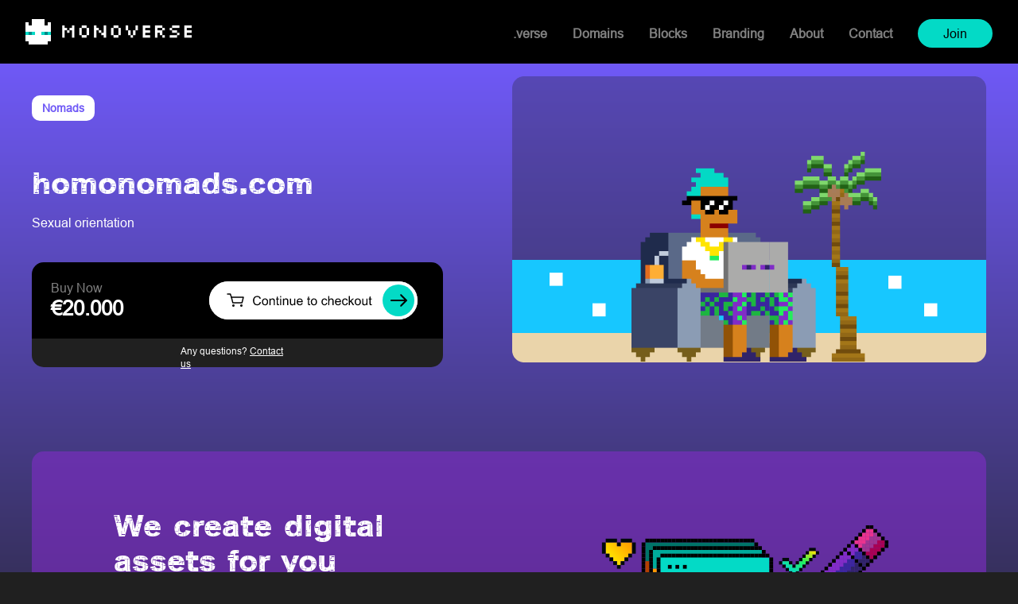

--- FILE ---
content_type: text/html
request_url: https://homonomads.com/
body_size: 4900
content:
<!DOCTYPE html>

<html lang="en"> 
  <head> 
    <meta http-equiv="Content-Type" charset="UTF-8" name="viewport" content="text/html; width=device-width, initial-scale=1" />  
    <link href="/assets//fonts/silkscreen.ttf?family=Silkscreen&amp;display=swap" rel="stylesheet" />  
    <link href="/assets//fonts/sema.ttf?family=sema&amp;display=swap" rel="stylesheet" />  
    <link href="/assets//fonts/arial.ttf?family=Arial&amp;display=swap" rel="stylesheet" />  
    <link href="/assets//css/newCss/main.css" rel="stylesheet" type="text/css" />  
    <link href="/assets//css/newCss/mainTablet.css" rel="stylesheet" type="text/css" />  
    <link href="/assets//css/newCss/mainBigMobile.css" rel="stylesheet" type="text/css" />  
    <link href="/assets//css/newCss/mainMobile.css" rel="stylesheet" type="text/css" />  
    <title>Promoting Equality and Diversity in Society | homonomads.com</title>  
    <link rel="icon" type="image/x-icon" href="/assets//images/favicon.ico" />  
    <link rel="icon" type="image/x-icon" href="/assets//images/favicon.ico" />  
    <meta name="viewport" content="width=device-width,initial-scale=1" />  
    <meta name="description" content="Unlock the power of diversity and equality with HomonoMads. Join us in promoting a more inclusive society for all. Explore now!" />  
    <meta name="keywords" content="virtual domains, domain marketplace, buy domains, sell domains, digital real estate, online presence, virtual universe, domain exploration" />  
    <meta property="og:title" content="Monoverse Domain Marketplace - Buy, Sell, and Explore Virtual Domains" />  
    <meta property="og:description" content="Discover the Monoverse Domain Marketplace, your gateway to virtual real estate. Buy and sell unique virtual domains to create your online presence in the digital universe. Explore a world of possibilities today." />  
    <meta name="twitter:card" content="summary" />  
    <meta name="twitter:title" content="Monoverse Domain Marketplace - Buy, Sell, and Explore Virtual Domains" />  
    <meta name="twitter:description" content="Discover the Monoverse Domain Marketplace, your gateway to virtual real estate. Buy and sell unique virtual domains to create your online presence in the digital universe. Explore a world of possibilities today." />  
<script>//<![CDATA[
  (function(w,d,s,l,i){w[l]=w[l]||[];w[l].push({'gtm.start':
new Date().getTime(),event:'gtm.js'});var f=d.getElementsByTagName(s)[0],
j=d.createElement(s),dl=l!='dataLayer'?'&l='+l:'';j.async=true;j.src=
'https://www.googletagmanager.com/gtm.js?id='+i+dl;f.parentNode.insertBefore(j,f);
})(window,document,'script','dataLayer','GTM-5C8LVX4P');
//]]>
  </script> 
  </head>  
  <body> 
    <div style="background-color: #000000"> 
      <div> 
        <div class="header"> 
          <div class="navbar"> 
            <div class="logo">
              <a href="https://monoverse.com" class="logolink">
                <img src="assets/images/logo.png" class="logoimage" alt="logoimage" />  
                <img src="assets/images/monoverse.png" class="logotext" alt="logotext" />
              </a>
            </div>  
            <div class="burger"> 
              <b type="button" onclick="burgerClick()" id="burgerBtnTop" class="v-btn v-btn--icon v-btn--round theme--light v-size--x-large"> 
                <img id="burgerBtn" src="assets/images/burgerIconNew.svg" alt="burgerIconNew" />  
                <img class="burgerBtnx" id="burgerBtnx" src="assets/images/burgerBtnx.png" alt="burgerIconNew" /> 
              </b> 
            </div>  
            <div class="menu"> 
              <a href="https://monoverse.com/verse"> 
                <div class="blocks">.verse</div> 
              </a>  
              <a href="https://monoverse.com/domains"> 
                <div class="blocks">Domains</div> 
              </a>  
              <a href="https://monoverse.com/blocks"> 
                <div class="blocks">Blocks</div> 
              </a>  
              <a href="https://monoverse.com/branding"> 
                <div class="blocks">Branding</div> 
              </a>  
              <a href="https://monoverse.com/about"> 
                <div class="blocks">About</div> 
              </a>  
              <a href="https://monoverse.com/contact"> 
                <div class="blocks">Contact</div> 
              </a>  
              <a href="https://monoverse.com/join"> 
                <div class="joinmenubutton"> 
                  <div class="joinmenubuttontext">Join</div> 
                </div> 
              </a> 
            </div> 
          </div> 
        </div> 
      </div>  
      <div id="bigMobileMenu" class="bigMobileMenu" style="display: none"> 
        <div class="bordermenu mobileMenu">
          <a href="https://monoverse.com/verse" style="margin:auto; width: 100%">
            <div class="about">.verse</div>
          </a>
        </div>  
        <div class="bordermenu mobileMenu">
          <a href="https://monoverse.com/domains" style="margin:auto; width: 100%">
            <div class="about">Domains</div>
          </a>
        </div>  
        <div class="bordermenu mobileMenu">
          <a href="https://monoverse.com/blocks" style="margin:auto; width: 100%">
            <div class="about">Blocks</div>
          </a>
        </div>  
        <div class="bordermenu mobileMenu">
          <a href="https://monoverse.com/branding" style="margin:auto; width: 100%">
            <div class="about">Branding</div>
          </a>
        </div>  
        <div class="bordermenu mobileMenu">
          <a href="https://monoverse.com/about" style="margin:auto; width: 100%">
            <div class="about">About</div>
          </a>
        </div>  
        <div class="bordermenu mobileMenu">
          <a href="https://monoverse.com/contact" style="margin:auto; width: 100%">
            <div class="about">Contact</div>
          </a>
        </div>  
        <div style="margin: auto; width: calc(100% - 64px); max-width: 500px"> 
          <a href="/join" style="display:grid;"> 
            <div class="joinmenubutton"> 
              <div class="joinmenubuttontext">Join Monoverse</div> 
            </div> 
          </a> 
        </div> 
      </div> 
    </div>
    <div class="headerImage" id="headerImage"> 
      <div class="headertop" id="headertop"> 
        <div class="headerGrid"> 
          <div class="headerGridRow_1"> 
            <div class="headerGridRow_1_column_1">
              <div class="headerGridRow_1_column_text_3" id="headerGridRow_1_column_text_3"></div>
            </div>  
            <div id="isPremium" class="headerGridRow_1_column_2">
              <div class="headerGridRow_1_column_icon">
                <img src="assets/images/popular.svg" alt="popular" />
              </div>
              <div class="headerGridRow_1_column_text_1">Premium</div>
            </div>  
            <div id="isPopular" class="headerGridRow_1_column_3">
              <div class="headerGridRow_1_column_icon">
                <img src="assets/images/gold.svg" alt="gold" />
              </div>
              <div class="headerGridRow_1_column_text_2">Very Popular</div>
            </div> 
          </div>  
          <div class="headerGridRow_2">
            <h1 id="domainName" class="welcome">homonomads.com</h1>
          </div>  
          <div class="headerGridRow_3">
            <p id="headerGridRow_3subtext" class="subtext" />
          </div>  
          <div class="headerGridRow_4"> 
            <div class="stickybox" id="sticky"> 
              <div class="stickybox_column_1" id="stickybox_column_1"> 
                <div class="stickybox_column_1_icon" id="stickybox_column_1_icon" style="display: none">
                  <img src="assets/images/coin.svg" alt="coin" />
                </div>  
                <div class="stickybox_column_1_text" id="stickybox_column_1_text" style="display: none">Offer</div> 
              </div>  
              <div class="stickybox_column_2" id="stickybox_column_2"> 
                <div class="stickybox_column_2_old_price" id="stickybox_column_2_old_price"></div>  
                <div class="stickybox_column_2_buy_now" id="stickybox_column_2_buy_now" style="display: none">Buy Now</div>  
                <div class="stickybox_column_2_price" id="stickybox_column_2_price"></div>  
                <div class="stickybox_column_2_new_price" id="stickybox_column_2_new_price"></div> 
              </div>  
              <div class="stickybox_column_3" id="stickybox_column_3"> 
                <a id="checkoutdomain" href="https://monoverse.com/checkout?homonomads.com">
                  <img src="assets/images/CheckoutBtn.svg" alt="checkout" />
                </a> 
              </div> 
            </div>  
            <div class="stickyboxlower">
              <div class="stickyboxlower_text">Any questions? 
                <a href="https://monoverse.com/contact">
                  <u>Contact us</u>
                </a>
              </div>
            </div> 
          </div> 
        </div> 
      </div>  
      <div class="headerbottom"> 
        <div class="headerbottomcolumn1"> 
          <div class="headerbottomcolumn1Header">We create digital assets for you</div>  
          <div class="headerbottomcolumn2Mob"> 
            <img class="headerbottomcolumn2ImageMob" src="assets/images/doaminSubheaderImage.svg" alt="doaminSubheaderImage" /> 
          </div>  
          <div class="headerbottomcolumn1Text">After you’ve selected your domain you can instantly start your business by using Monoverse’s digital assets.</div>  
          <div class="headerbottomcolumn1Image"> 
            <a href="https://monoverse.com/join">
              <img src="assets/images/requestaSample.svg" alt="requestaSample" />
            </a> 
          </div> 
        </div>  
        <div class="headerbottomcolumn2"> 
          <img class="headerbottomcolumn2Image" src="assets/images/doaminSubheaderImage.svg" alt="doaminSubheaderImage" /> 
        </div> 
      </div> 
    </div>
    <div> 
      <div class="mainblock"> 
        <div class="mainblockheader"> 
          <div class="mainblockheadertext">Explore all Blocks</div> 
        </div>  
        <div class="mainblocksgrid" id="mainblocksgrid"></div> 
      </div> 
    </div>
    <div class="domainsbg"> 
      <div class="exploregrid"> 
        <div class="exploremonoverse">Explore our Domains</div> 
      </div>  
      <div> 
        <div></div>  
        <div class="row domainsrow"> 
          <div class="domainbox"> 
            <div class="box4" id="domainbox1"> 
              <div class="domainclassification"> 
                <div class="domainprimaryclass" id="domain1block">{{SD1MainBlock}}</div>  
                <div class="domainsecondaryclass" id="domain1secondaryclass">Premium</div> 
              </div>  
              <div class="domaindesc" id="domain1">{{selectedDomain1}}</div>  
              <div class="domainprice" id="domain1price">{{selectedDomain1Price}}</div>  
              <div class="actionsgrid"> 
                <div class="buynowbutton">
                  <a id="buynowbutton1" href="https://monoverse.com/join?hfndb" style="color: black;"> 
                    <div class="buttontext">Buy Now</div> 
                  </a>
                </div>  
                <div class="discovermore">
                  <a id="discovermorebtn1" href="https://monoverse.com/about" style="color: white;"> 
                    <div class="buttontext">More Info</div> 
                  </a>
                </div> 
              </div> 
            </div> 
          </div>  
          <div class="domainbox"> 
            <div class="box4" id="domainbox2"> 
              <div class="domainclassification"> 
                <div class="domainprimaryclass" id="domain2block">{{SD2MainBlock}}</div>  
                <div class="domainsecondaryclass" id="domain2secondaryclass">Premium</div> 
              </div>  
              <div class="domaindesc" id="domain2">{{selectedDomain2}}</div>  
              <div class="domainprice" id="domain2price">{{selectedDomain2Price}}</div>  
              <div class="actionsgrid"> 
                <div class="buynowbutton">
                  <a id="buynowbutton2" href="/join" style="color: black;"> 
                    <div class="buttontext">Buy Now</div> 
                  </a>
                </div>  
                <div class="discovermore">
                  <a id="discovermorebtn2" href="https://monoverse.com/about" style="color: white;"> 
                    <div class="buttontext">More Info</div> 
                  </a>
                </div> 
              </div> 
            </div> 
          </div>  
          <div class="domainbox"> 
            <div class="box4" id="domainbox3"> 
              <div class="domainclassification"> 
                <div class="domainprimaryclass" id="domain3block">{{SD3MainBlock}}</div>  
                <div class="domainsecondaryclass" id="domain3secondaryclass">Premium</div> 
              </div>  
              <div class="domaindesc" id="domain3">{{selectedDomain3}}</div>  
              <div class="domainprice" id="domain3price">{{selectedDomain3Price}}</div>  
              <div class="actionsgrid"> 
                <div class="buynowbutton">
                  <a id="buynowbutton3" href="/join" style="color: black;"> 
                    <div class="buttontext">Buy Now</div> 
                  </a>
                </div>  
                <div class="discovermore">
                  <a id="discovermorebtn3" href="https://monoverse.com/about" style="color: white;"> 
                    <div class="buttontext">More Info</div> 
                  </a>
                </div> 
              </div> 
            </div> 
          </div>  
          <div class="domainbox"> 
            <div class="box4" id="domainbox4"> 
              <div class="domainclassification"> 
                <div class="domainprimaryclass" id="domain4block">{{SD4MainBlock}}</div>  
                <div class="domainsecondaryclass" id="domain4secondaryclass">Premium</div> 
              </div>  
              <div class="domaindesc" id="domain4">{{selectedDomain4}}</div>  
              <div class="domainprice" id="domain4price">{{selectedDomain4Price}}</div>  
              <div class="actionsgrid"> 
                <div class="buynowbutton">
                  <a id="buynowbutton4" href="/join" style="color: black;"> 
                    <div class="buttontext">Buy Now</div> 
                  </a>
                </div>  
                <div class="discovermore">
                  <a id="discovermorebtn4" href="https://monoverse.com/about" style="color: white;"> 
                    <div class="buttontext">More Info</div> 
                  </a>
                </div> 
              </div> 
            </div> 
          </div>  
          <div class="domainbox"> 
            <div class="box4" id="domainbox5"> 
              <div class="domainclassification"> 
                <div class="domainprimaryclass" id="domain5block">{{SD5MainBlock}}</div>  
                <div class="domainsecondaryclass" id="domain5secondaryclass">Premium</div> 
              </div>  
              <div class="domaindesc" id="domain5">{{selectedDomain5}}</div>  
              <div class="domainprice" id="domain5price">{{selectedDomain5Price}}</div>  
              <div class="actionsgrid"> 
                <div class="buynowbutton">
                  <a id="buynowbutton5" href="/join" style="color: black;"> 
                    <div class="buttontext">Buy Now</div> 
                  </a>
                </div>  
                <div class="discovermore">
                  <a id="discovermorebtn5" href="https://monoverse.com/about" style="color: white;"> 
                    <div class="buttontext">More Info</div> 
                  </a>
                </div> 
              </div> 
            </div> 
          </div>  
          <div class="domainbox"> 
            <div class="box4" id="domainbox6"> 
              <div class="domainclassification"> 
                <div class="domainprimaryclass" id="domain6block">{{SD6MainBlock}}</div>  
                <div class="domainsecondaryclass" id="domain6secondaryclass">Premium</div> 
              </div>  
              <div class="domaindesc" id="domain6">{{selectedDomain6}}</div>  
              <div class="domainprice" id="domain6price">{{selectedDomain6Price}}</div>  
              <div class="actionsgrid"> 
                <div class="buynowbutton">
                  <a id="buynowbutton6" href="/join" style="color: black;"> 
                    <div class="buttontext">Buy Now</div> 
                  </a>
                </div>  
                <div class="discovermore">
                  <a id="discovermorebtn6" href="https://monoverse.com/about" style="color: white;"> 
                    <div class="buttontext">More Info</div> 
                  </a>
                </div> 
              </div> 
            </div> 
          </div>  
          <div class="domainbox"> 
            <div class="box4" id="domainbox7"> 
              <div class="domainclassification"> 
                <div class="domainprimaryclass" id="domain7block">{{SD7MainBlock}}</div>  
                <div class="domainsecondaryclass" id="domain7secondaryclass">Premium</div> 
              </div>  
              <div class="domaindesc" id="domain7">{{selectedDomain7}}</div>  
              <div class="domainprice" id="domain7price">{{selectedDomain7Price}}</div>  
              <div class="actionsgrid"> 
                <div class="buynowbutton">
                  <a id="buynowbutton7" href="/join" style="color: black;"> 
                    <div class="buttontext">Buy Now</div> 
                  </a>
                </div>  
                <div class="discovermore">
                  <a id="discovermorebtn7" href="https://monoverse.com/about" style="color: white;"> 
                    <div class="buttontext">More Info</div> 
                  </a>
                </div> 
              </div> 
            </div> 
          </div>  
          <div class="domainbox"> 
            <div class="box4" id="domainbox8"> 
              <div class="domainclassification"> 
                <div class="domainprimaryclass" id="domain8block">{{SD8MainBlock}}</div>  
                <div class="domainsecondaryclass" id="domain8secondaryclass">Premium</div> 
              </div>  
              <div class="domaindesc" id="domain8">{{selectedDomain8}}</div>  
              <div class="domainprice" id="domain8price">{{selectedDomain8Price}}</div>  
              <div class="actionsgrid"> 
                <div class="buynowbutton">
                  <a id="buynowbutton8" href="/join" style="color: black;"> 
                    <div class="buttontext">Buy Now</div> 
                  </a>
                </div>  
                <div class="discovermore">
                  <a id="discovermorebtn8" href="https://monoverse.com/about" style="color: white;"> 
                    <div class="buttontext">More Info</div> 
                  </a>
                </div> 
              </div> 
            </div> 
          </div>  
          <div class="domainbox"> 
            <div class="box4" id="domainbox9"> 
              <div class="domainclassification"> 
                <div class="domainprimaryclass" id="domain9block">{{SD9MainBlock}}</div>  
                <div class="domainsecondaryclass" id="domain9secondaryclass">Premium</div> 
              </div>  
              <div class="domaindesc" id="domain9">{{selectedDomain9}}</div>  
              <div class="domainprice" id="domain9price">{{selectedDomain9Price}}</div>  
              <div class="actionsgrid"> 
                <div class="buynowbutton">
                  <a id="buynowbutton9" href="/join" style="color: black;"> 
                    <div class="buttontext">Buy Now</div> 
                  </a>
                </div>  
                <div class="discovermore">
                  <a id="discovermorebtn9" href="https://monoverse.com/about" style="color: white;"> 
                    <div class="buttontext">More Info</div> 
                  </a>
                </div> 
              </div> 
            </div> 
          </div>  
          <div class="domainbox"> 
            <div class="box4" id="domainbox10"> 
              <div class="domainclassification"> 
                <div class="domainprimaryclass" id="domain10block">{{SD10MainBlock}}</div>  
                <div class="domainsecondaryclass" id="domain10secondaryclass">Premium</div> 
              </div>  
              <div class="domaindesc" id="domain10">{{selectedDomain10}}</div>  
              <div class="domainprice" id="domain10price">{{selectedDomain10Price}}</div>  
              <div class="actionsgrid"> 
                <div class="buynowbutton">
                  <a id="buynowbutton10" href="/join" style="color: black;"> 
                    <div class="buttontext">Buy Now</div> 
                  </a>
                </div>  
                <div class="discovermore">
                  <a id="discovermorebtn10" href="https://monoverse.com/about" style="color: white;"> 
                    <div class="buttontext">More Info</div> 
                  </a>
                </div> 
              </div> 
            </div> 
          </div>  
          <div class="domainbox"> 
            <div class="box4" id="domainbox11"> 
              <div class="domainclassification"> 
                <div class="domainprimaryclass" id="domain11block">{{SD11MainBlock}}</div>  
                <div class="domainsecondaryclass" id="domain11secondaryclass">Premium</div> 
              </div>  
              <div class="domaindesc" id="domain11">{{selectedDomain11}}</div>  
              <div class="domainprice" id="domain11price">{{selectedDomain11Price}}</div>  
              <div class="actionsgrid"> 
                <div class="buynowbutton">
                  <a id="buynowbutton11" href="/join" style="color: black;"> 
                    <div class="buttontext">Buy Now</div> 
                  </a>
                </div>  
                <div class="discovermore">
                  <a id="discovermorebtn11" href="https://monoverse.com/about" style="color: white;"> 
                    <div class="buttontext">More Info</div> 
                  </a>
                </div> 
              </div> 
            </div> 
          </div>  
          <div class="domainbox"> 
            <div class="box4" id="domainbox12"> 
              <div class="domainclassification"> 
                <div class="domainprimaryclass" id="domain12block">{{SD12MainBlock}}</div>  
                <div class="domainsecondaryclass" id="domain12secondaryclass">Premium</div> 
              </div>  
              <div class="domaindesc" id="domain12">{{selectedDomain12}}</div>  
              <div class="domainprice" id="domain12price">{{selectedDomain12Price}}</div>  
              <div class="actionsgrid"> 
                <div class="buynowbutton">
                  <a id="buynowbutton12" href="/join" style="color: black;"> 
                    <div class="buttontext">Buy Now</div> 
                  </a>
                </div>  
                <div class="discovermore">
                  <a id="discovermorebtn12" href="https://monoverse.com/about" style="color: white;"> 
                    <div class="buttontext">More Info</div> 
                  </a>
                </div> 
              </div> 
            </div> 
          </div>  
          <div class="domainbox"> 
            <div class="box4" id="domainbox13"> 
              <div class="domainclassification"> 
                <div class="domainprimaryclass" id="domain13block">{{SD13MainBlock}}</div>  
                <div class="domainsecondaryclass" id="domain13secondaryclass">Premium</div> 
              </div>  
              <div class="domaindesc" id="domain13">{{selectedDomain13}}</div>  
              <div class="domainprice" id="domain13price">{{selectedDomain13Price}}</div>  
              <div class="actionsgrid"> 
                <div class="buynowbutton">
                  <a id="buynowbutton13" href="/join" style="color: black;"> 
                    <div class="buttontext">Buy Now</div> 
                  </a>
                </div>  
                <div class="discovermore">
                  <a id="discovermorebtn13" href="https://monoverse.com/about" style="color: white;"> 
                    <div class="buttontext">More Info</div> 
                  </a>
                </div> 
              </div> 
            </div> 
          </div>  
          <div class="domainbox"> 
            <div class="box4" id="domainbox14"> 
              <div class="domainclassification"> 
                <div class="domainprimaryclass" id="domain14block">{{SD14MainBlock}}</div>  
                <div class="domainsecondaryclass" id="domain14secondaryclass">Premium</div> 
              </div>  
              <div class="domaindesc" id="domain14">{{selectedDomain14}}</div>  
              <div class="domainprice" id="domain14price">{{selectedDomain14Price}}</div>  
              <div class="actionsgrid"> 
                <div class="buynowbutton">
                  <a id="buynowbutton14" href="/join" style="color: black;"> 
                    <div class="buttontext">Buy Now</div> 
                  </a>
                </div>  
                <div class="discovermore">
                  <a id="discovermorebtn14" href="https://monoverse.com/about" style="color: white;"> 
                    <div class="buttontext">More Info</div> 
                  </a>
                </div> 
              </div> 
            </div> 
          </div>  
          <div class="domainbox"> 
            <div class="box4" id="domainbox15"> 
              <div class="domainclassification"> 
                <div class="domainprimaryclass" id="domain15block">{{SD15MainBlock}}</div>  
                <div class="domainsecondaryclass" id="domain15secondaryclass">Premium</div> 
              </div>  
              <div class="domaindesc" id="domain15">{{selectedDomain15}}</div>  
              <div class="domainprice" id="domain15price">{{selectedDomain15Price}}</div>  
              <div class="actionsgrid"> 
                <div class="buynowbutton">
                  <a id="buynowbutton15" href="/join" style="color: black;"> 
                    <div class="buttontext">Buy Now</div> 
                  </a>
                </div>  
                <div class="discovermore">
                  <a id="discovermorebtn15" href="https://monoverse.com/about" style="color: white;"> 
                    <div class="buttontext">More Info</div> 
                  </a>
                </div> 
              </div> 
            </div> 
          </div>  
          <div class="domainbox"> 
            <div class="box4" id="domainbox16"> 
              <div class="domainclassification"> 
                <div class="domainprimaryclass" id="domain16block">{{SD16MainBlock}}</div>  
                <div class="domainsecondaryclass" id="domain16secondaryclass">Premium</div> 
              </div>  
              <div class="domaindesc" id="domain16">{{selectedDomain16}}</div>  
              <div class="domainprice" id="domain16price">{{selectedDomain16Price}}</div>  
              <div class="actionsgrid"> 
                <div class="buynowbutton">
                  <a id="buynowbutton16" href="/join" style="color: black;"> 
                    <div class="buttontext">Buy Now</div> 
                  </a>
                </div>  
                <div class="discovermore">
                  <a id="discovermorebtn16" href="https://monoverse.com/about" style="color: white;"> 
                    <div class="buttontext">More Info</div> 
                  </a>
                </div> 
              </div> 
            </div> 
          </div>  
          <div class="domainbox domainbox-extra-mobile"> 
            <div class="box4" id="domainbox17"> 
              <div class="domainclassification"> 
                <div class="domainprimaryclass" id="domain17block">{{SD17MainBlock}}</div>  
                <div class="domainsecondaryclass" id="domain17secondaryclass">Premium</div> 
              </div>  
              <div class="domaindesc" id="domain17">{{selectedDomain17}}</div>  
              <div class="domainprice" id="domain17price">{{selectedDomain17Price}}</div>  
              <div class="actionsgrid"> 
                <div class="buynowbutton">
                  <a id="buynowbutton17" href="/join" style="color: black;"> 
                    <div class="buttontext">Buy Now</div> 
                  </a>
                </div>  
                <div class="discovermore">
                  <a id="discovermorebtn17" href="https://monoverse.com/about" style="color: white;"> 
                    <div class="buttontext">More Info</div> 
                  </a>
                </div> 
              </div> 
            </div> 
          </div>  
          <div class="domainbox domainbox-extra-mobile"> 
            <div class="box4" id="domainbox18"> 
              <div class="domainclassification"> 
                <div class="domainprimaryclass" id="domain18block">{{SD18MainBlock}}</div>  
                <div class="domainsecondaryclass" id="domain18secondaryclass">Premium</div> 
              </div>  
              <div class="domaindesc" id="domain18">{{selectedDomain18}}</div>  
              <div class="domainprice" id="domain18price">{{selectedDomain18Price}}</div>  
              <div class="actionsgrid"> 
                <div class="buynowbutton">
                  <a id="buynowbutton18" href="/join" style="color: black;"> 
                    <div class="buttontext">Buy Now</div> 
                  </a>
                </div>  
                <div class="discovermore">
                  <a id="discovermorebtn18" href="https://monoverse.com/about" style="color: white;"> 
                    <div class="buttontext">More Info</div> 
                  </a>
                </div> 
              </div> 
            </div> 
          </div>  
          <div class="domainbox domainbox-extra-mobile"> 
            <div class="box4" id="domainbox19"> 
              <div class="domainclassification"> 
                <div class="domainprimaryclass" id="domain19block">{{SD19MainBlock}}</div>  
                <div class="domainsecondaryclass" id="domain19secondaryclass">Premium</div> 
              </div>  
              <div class="domaindesc" id="domain19">{{selectedDomain19}}</div>  
              <div class="domainprice" id="domain19price">{{selectedDomain19Price}}</div>  
              <div class="actionsgrid"> 
                <div class="buynowbutton">
                  <a id="buynowbutton19" href="/join" style="color: black;"> 
                    <div class="buttontext">Buy Now</div> 
                  </a>
                </div>  
                <div class="discovermore">
                  <a id="discovermorebtn19" href="https://monoverse.com/about" style="color: white;"> 
                    <div class="buttontext">More Info</div> 
                  </a>
                </div> 
              </div> 
            </div> 
          </div>  
          <div class="domainbox domainbox-extra-mobile"> 
            <div class="box4" id="domainbox20"> 
              <div class="domainclassification"> 
                <div class="domainprimaryclass" id="domain20block">{{SD20MainBlock}}</div>  
                <div class="domainsecondaryclass" id="domain20secondaryclass">Premium</div> 
              </div>  
              <div class="domaindesc" id="domain20">{{selectedDomain20}}</div>  
              <div class="domainprice" id="domain20price">{{selectedDomain20Price}}</div>  
              <div class="actionsgrid"> 
                <div class="buynowbutton">
                  <a id="buynowbutton20" href="/join" style="color: black;"> 
                    <div class="buttontext">Buy Now</div> 
                  </a>
                </div>  
                <div class="discovermore">
                  <a id="discovermorebtn20" href="https://monoverse.com/about" style="color: white;"> 
                    <div class="buttontext">More Info</div> 
                  </a>
                </div> 
              </div> 
            </div> 
          </div>  
          <div class="domainbox domainbox-extra-mobile"> 
            <div class="box4" id="domainbox21"> 
              <div class="domainclassification"> 
                <div class="domainprimaryclass" id="domain21block">{{SD21MainBlock}}</div>  
                <div class="domainsecondaryclass" id="domain21secondaryclass">Premium</div> 
              </div>  
              <div class="domaindesc" id="domain21">{{selectedDomain21}}</div>  
              <div class="domainprice" id="domain21price">{{selectedDomain21Price}}</div>  
              <div class="actionsgrid"> 
                <div class="buynowbutton">
                  <a id="buynowbutton21" href="/join" style="color: black;"> 
                    <div class="buttontext">Buy Now</div> 
                  </a>
                </div>  
                <div class="discovermore">
                  <a id="discovermorebtn21" href="https://monoverse.com/about" style="color: white;"> 
                    <div class="buttontext">More Info</div> 
                  </a>
                </div> 
              </div> 
            </div> 
          </div>  
          <div class="domainbox domainbox-extra-mobile"> 
            <div class="box4" id="domainbox22"> 
              <div class="domainclassification"> 
                <div class="domainprimaryclass" id="domain22block">{{SD22MainBlock}}</div>  
                <div class="domainsecondaryclass" id="domain22secondaryclass">Premium</div> 
              </div>  
              <div class="domaindesc" id="domain22">{{selectedDomain22}}</div>  
              <div class="domainprice" id="domain22price">{{selectedDomain22Price}}</div>  
              <div class="actionsgrid"> 
                <div class="buynowbutton">
                  <a id="buynowbutton22" href="/join" style="color: black;"> 
                    <div class="buttontext">Buy Now</div> 
                  </a>
                </div>  
                <div class="discovermore">
                  <a id="discovermorebtn22" href="https://monoverse.com/about" style="color: white;"> 
                    <div class="buttontext">More Info</div> 
                  </a>
                </div> 
              </div> 
            </div> 
          </div>  
          <div class="domainbox domainbox-extra-mobile"> 
            <div class="box4" id="domainbox23"> 
              <div class="domainclassification"> 
                <div class="domainprimaryclass" id="domain23block">{{SD23MainBlock}}</div>  
                <div class="domainsecondaryclass" id="domain23secondaryclass">Premium</div> 
              </div>  
              <div class="domaindesc" id="domain23">{{selectedDomain23}}</div>  
              <div class="domainprice" id="domain23price">{{selectedDomain23Price}}</div>  
              <div class="actionsgrid"> 
                <div class="buynowbutton">
                  <a id="buynowbutton23" href="/join" style="color: black;"> 
                    <div class="buttontext">Buy Now</div> 
                  </a>
                </div>  
                <div class="discovermore">
                  <a id="discovermorebtn23" href="https://monoverse.com/about" style="color: white;"> 
                    <div class="buttontext">More Info</div> 
                  </a>
                </div> 
              </div> 
            </div> 
          </div>  
          <div class="domainbox domainbox-extra-mobile"> 
            <div class="box4" id="domainbox24"> 
              <div class="domainclassification"> 
                <div class="domainprimaryclass" id="domain24block">{{SD24MainBlock}}</div>  
                <div class="domainsecondaryclass" id="domain24secondaryclass">Premium</div> 
              </div>  
              <div class="domaindesc" id="domain24">{{selectedDomain24}}</div>  
              <div class="domainprice" id="domain24price">{{selectedDomain24Price}}</div>  
              <div class="actionsgrid"> 
                <div class="buynowbutton">
                  <a id="buynowbutton24" href="/join" style="color: black;"> 
                    <div class="buttontext">Buy Now</div> 
                  </a>
                </div>  
                <div class="discovermore">
                  <a id="discovermorebtn24" href="https://monoverse.com/about" style="color: white;"> 
                    <div class="buttontext">More Info</div> 
                  </a>
                </div> 
              </div> 
            </div> 
          </div> 
        </div> 
      </div>  
      <div class="exploreMoreBtn"> 
        <div class="exploreMoreBtnSub hover"> 
          <a href="https://monoverse.com/domains/">
            <img src="assets/images/exploreMoreBtn.svg" alt="exploreMoreBtn" />
          </a> 
        </div> 
      </div> 
    </div>
    <div class="becomeMonoBackground"> 
      <div class="headerGrid becomeMonoGrid"> 
        <div class="become_headerGridRow_1">
          <h1 class="welcome">Welcome to Monoverse</h1>
        </div>  
        <div class="become_headerGridRow_2">
          <p class="subtext">Trade your business with a premium .com domain ending with Verse, Cakes, Nomads and more. Become a Monoversian to use Monoverse Trademark and Branding.</p>
        </div>  
        <div class="become_headerGridRow_4"> 
          <a href="https://monoverse.com/join" class="headerJoinBtn">
            <div class="headerJoinBtn">
              <p class="headerMoreBtntext">Join Monoverse</p>
            </div>
          </a> 
        </div> 
      </div> 
    </div>
    <div class="faq"> 
      <div class="faqroot"> 
        <div class="faqHeader">Let's answer some of your questions</div>  
        <div class="accordion"> 
          <div class="accordion-item"> 
            <div class="accordion-heading">
              <div class="accordion-heading-text">
                <h5>What is Monoverse?</h5>
              </div>
              <div class="accordion-heading-arrow">
                <img src="assets/images/arrow_down.svg" alt="arrow_down" />
              </div>
            </div>  
            <div class="accordion-content"> 
              <h5>An interconnected network of Premium Domain Names available for sale, along with the perpetual right to use Monoverse Digital Assets and Branding Toolkit.</h5> 
            </div> 
          </div>  
          <div class="accordion-item"> 
            <div class="accordion-heading">
              <div class="accordion-heading-text">
                <h5>What is Monoversian?</h5>
              </div>
              <div class="accordion-heading-arrow">
                <img src="assets/images/arrow_down.svg" alt="arrow_down" />
              </div>
            </div>  
            <div class="accordion-content"> 
              <h5>Monoverse as a business, the Trademark, the Monoverse.com Domain, the Intellectual Property, the Technology, and the Business is owned and operated by Monoverse Capital Ltd, a UK Private Limited Company with ID 14372298, registered in 124 Cleveland Street, London.</h5> 
            </div> 
          </div>  
          <div class="accordion-item"> 
            <div class="accordion-heading">
              <div class="accordion-heading-text">
                <h5>Is Monoverse a Cryptocurrency?</h5>
              </div>  
              <div class="accordion-heading-arrow">
                <img src="assets/images/arrow_down.svg" alt="arrow_down" />
              </div>
            </div>  
            <div class="accordion-content"> 
              <h5>No. The Official and Trademarked Monoverse, hereby hosted in Monoverse.com, has no business interaction with blockchain and cryptos whatsoever.</h5> 
            </div> 
          </div>  
          <div class="accordion-item"> 
            <div class="accordion-heading">
              <div class="accordion-heading-text">
                <h5>What are the benefits of becoming a Monoversian?</h5>
              </div>
              <div class="accordion-heading-arrow">
                <img src="assets/images/arrow_down.svg" alt="arrow_down" />
              </div>
            </div>  
            <div class="accordion-content"> 
              <p>Domains are sold with the right to use Monoverse NFT-like-art Portfolio of Digital Assets, thus you save material resources on branding. Monoverse is giving you access to value added services offered by Monoversians. The value of Monoverse Domains is anticipated to increase over time.</p> 
            </div> 
          </div>  
          <div class="accordion-item"> 
            <div class="accordion-heading">
              <div class="accordion-heading-text">
                <h5>Can I Join Monoverse without acquiring a Domain Name?</h5>
              </div>
              <div class="accordion-heading-arrow">
                <img src="assets/images/arrow_down.svg" alt="arrow_down" />
              </div>
            </div>  
            <div class="accordion-content"> 
              <p>Yes, you can, as long as you pay a Custom Branding Fee to use Monoverse Intellectual Property. In other words, you can seize the benefits of Monoverse for your existing business ownership.</p> 
            </div> 
          </div>  
          <div class="accordion-item"> 
            <div class="accordion-heading">
              <div class="accordion-heading-text">
                <h5>What is the process to buy this Domain Name?</h5>
              </div>
              <div class="accordion-heading-arrow">
                <img src="assets/images/arrow_down.svg" alt="arrow_down" />
              </div>
            </div>  
            <div class="accordion-content"> 
              <p>Please “Continue to Checkout” via Monoverse.com and follow the instructions for the payment and transfer process.</p> 
            </div> 
          </div>  
          <div class="accordion-item"> 
            <div class="accordion-heading">
              <div class="accordion-heading-text">
                <h5>Do you offer Domain Transfers via a Trusted Third-Party Escrow Service?</h5>
              </div>
              <div class="accordion-heading-arrow">
                <img src="assets/images/arrow_down.svg" alt="arrow_down" />
              </div>
            </div>  
            <div class="accordion-content"> 
              <p>Indeed, we do. While we support the use of Escrow.com as the most reliable service provider for Domain Transfers, we are happy to take the process with any Escrow Service of your choice.</p> 
            </div> 
          </div> 
        </div> 
      </div> 
    </div>
    <div class="contactform"> 
      <div class="contactform_column_1">Do you still need support?</div>  
      <a href="https://monoverse.com/contact"> 
        <div class="contactform_column_2 hover"> 
          <img src="assets/images/contactBtn.svg" alt="contactBtn" /> 
        </div> 
      </a> 
    </div>
    <div> 
      <div class="footer"> 
        <div class="footerheader"> 
          <h4>Monoverse is set to open the 
            <b>world's first</b> Bricks &amp; Mortar 
            <b>Domain Name Store</b> in 
            <b>London</b> by the end of 2024
          </h4> 
        </div>  
        <div class="footernavbar"> 
          <div class="footernavbar-2"> 
            <img class="footerlogoimage" src="./assets/images/footerlogo.svg" alt="footerlogoimage" />  
            <a class="footermenucontactLink" href="/verse">
              <div class="footermenucontact">.verse</div>
            </a>  
            <a class="footermenucontactLink" href="/branding">
              <div class="footermenucontact">Branding</div>
            </a>  
            <a class="footermenucontactLink" href="/cookie-policy">
              <div class="footermenucontact">Cookie Policy</div>
            </a>  
            <a class="footermenucontactLink" href="/domains">
              <div class="footermenucontact">Domains</div>
            </a>  
            <a class="footermenucontactLink" href="/about">
              <div class="footermenucontact">About</div>
            </a>  
            <a class="footermenucontactLink" href="/privacy">
              <div class="footermenucontact">Privacy Settings</div>
            </a>  
            <a class="footermenucontactLink" href="/blocks">
              <div class="footermenucontact">Blocks</div>
            </a>  
            <a class="footermenucontactLink" href="/contact">
              <div class="footermenucontact">Contact</div>
            </a>  
            <div class="linkedinmob">
              <a href="https://www.linkedin.com/company/monoversedotcom/"> 
                <svg xmlns="http://www.w3.org/2000/svg" width="36" height="34" viewBox="0 0 36 34" fill="none">  
                  <rect x="32" y="4" width="4" height="26" fill="white"></rect>  
                  <rect y="4" width="4" height="26" fill="white"></rect>  
                  <rect x="16" y="13" width="4" height="14" fill="white"></rect>  
                  <rect x="4" y="4" width="4" height="28" transform="rotate(-90 4 4)" fill="white"></rect>  
                  <rect x="4" y="34" width="4" height="28" transform="rotate(-90 4 34)" fill="white"></rect>  
                  <rect x="8" y="7" width="4" height="4" fill="white"></rect>  
                  <rect x="8" y="13" width="4" height="14" fill="white"></rect>  
                  <rect x="20" y="13" width="4" height="4" fill="white"></rect>  
                  <rect x="24" y="17" width="4" height="10" fill="white"></rect> 
                </svg>
              </a>
            </div> 
          </div>  
          <div class="copyright"> 
            <div class="linkedin">
              <a href="https://www.linkedin.com/company/monoversedotcom/">
                <svg xmlns="http://www.w3.org/2000/svg" width="36" height="34" viewBox="0 0 36 34" fill="none">  
                  <rect x="32" y="4" width="4" height="26" fill="#808080"></rect>  
                  <rect y="4" width="4" height="26" fill="#808080"></rect>  
                  <rect x="16" y="13" width="4" height="14" fill="#808080"></rect>  
                  <rect x="4" y="4" width="4" height="28" transform="rotate(-90 4 4)" fill="#808080"></rect>  
                  <rect x="4" y="34" width="4" height="28" transform="rotate(-90 4 34)" fill="#808080"></rect>  
                  <rect x="8" y="7" width="4" height="4" fill="#808080"></rect>  
                  <rect x="8" y="13" width="4" height="14" fill="#808080"></rect>  
                  <rect x="20" y="13" width="4" height="4" fill="#808080"></rect>  
                  <rect x="24" y="17" width="4" height="10" fill="#808080"></rect> 
                </svg>
              </a>
            </div>  
            <div class="copyrigttext">© Monoverse.com 2023. All rights reserved.</div> 
          </div> 
        </div> 
      </div>  
      <img class="footerPatern" src="./assets/images/footerPatternv2.svg" width="100%" alt="footerPatern" /> 
    </div>
  </body>  
    <script src="/assets//js/script2.js"></script>
  <noscript>
    <iframe src="https://www.googletagmanager.com/ns.html?id=GTM-5C8LVX4P" height="0" width="0" style="display:none;visibility:hidden"></iframe>
  </noscript> 
</html>


--- FILE ---
content_type: text/css
request_url: https://homonomads.com/assets//css/newCss/main.css
body_size: 8454
content:
* {
  /*background-color: black;*/
  box-sizing: border-box;
  margin: 0px;
  padding: 0px;

}

body {
  background-color: #202020;
  font-size: 14px;
}
a:link {color: inherit; text-decoration: none;}      /* unvisited link */
a:visited {color: inherit; text-decoration: none;}   /* visited link */
a:hover {color: inherit; text-decoration: none;}     /* mouse over link */
a:active {color: inherit; text-decoration: none;}    /* selected link */


@font-face {
  font-family: silkscreen;
  src: url('./../../fonts/silkscreen.ttf') format("truetype");
}

@font-face {
  font-family: sema;
  src: url('./../../fonts/sema.ttf') format("truetype");
}

@font-face {
  font-family: Arial;
  src: url('./../../fonts/arial.ttf') format("truetype");
}


h1{
  color: #FFF;
  font-family: sema;
  font-size: 56px;
  font-style: normal;
  font-weight: 400;
  line-height: 64px;
}
h2{
  color: #FFF;
  font-family: sema;
  font-size: 36px;
  font-style: normal;
  font-weight: 400;
  line-height: 44px; /* 122.222% */
  text-align: center;

}
h3{
  color: #FFF;
  font-family: Arial;
  font-size: 28px;
  font-style: normal;
  font-weight: 400;
  line-height: 36px; /* 128.571% */
}
h4{
  color: #FFF;
  font-family: Arial;
  font-size: 20px;
  font-style: normal;
  font-weight: 400;
  line-height: 28px; /* 140% */
}
h5{
  text-align: center;
  color: #FFF;
  text-align: left;
  font-family: Arial;
  font-size: 18px;
  font-style: normal;
  font-weight: 400;
  line-height: 26px;
}


type-mob{
  display: none;
}

.stickybox_column_3:hover{
  opacity: 0.5;
}
.mySlides{
  margin:auto;
  grid-row: 1 / 1;
  grid-column: 1/1;
  position: relative;
  width: 90%;
  height: 380px;
  background: #1C1C1C;
  border-radius: 15px;
  display: none;
}

sub-type{
  display: none;
}
.slideshow-container {
  max-width: 1000px;
  position: relative;
  margin: auto;
  /*overflow: hidden;*/
  /*display: none;*/
}
.prev, .next {
  cursor: pointer;
  position: absolute;
  top: 50%;
  width: auto;
  margin-top: -22px;
  padding: 16px;
  color: white;
  font-weight: normal;
  font-size: 18px;
  transition: 0.6s ease;
  border-radius: 0 3px 3px 0;
  user-select: none;
}



.domainsfilter{

  position: relative;
  width: 189px;
  /*right: 32px;*/
  /*left:1060px;*/
  /*transform: translate(-50%, -50%);*/
}

.next {
  right: 0;
  border-radius: 3px 0 0 3px;
}

/* On hover, add a black background color with a little bit see-through */
.prev:hover, .next:hover {
  background-color: rgba(0,0,0,0.8);
}

/* Caption text */
.text {
  color: #f2f2f2;
  font-size: 15px;
  padding: 8px 12px;
  position: absolute;
  bottom: 8px;
  width: 100%;
  text-align: center;
}

/* Number text (1/3 etc) */
.numbertext {
  color: #f2f2f2;
  font-size: 12px;
  padding: 8px 12px;
  position: absolute;
  top: 0;
}

/* The dots/bullets/indicators */
.dot {
  cursor: pointer;
  height: 15px;
  width: 15px;
  margin: 0 2px;
  background-color: #bbb;
  border-radius: 50%;
  display: inline-block;
  transition: background-color 0.6s ease;
}

.active, .dot:hover {
  background-color: #000000;
}

/* Fading animation */
.fade {
  animation-name: fade;
  animation-duration: 1.5s;
}

@keyframes fade {
  from {opacity: .4}
  to {opacity: 1}
}
.v-label.theme--light {
  color: whitesmoke !important;
}
#list-26 {
  background-color: #202020;
}
.v-list-item__content {
  color: aliceblue;
}

.v-select__selection.v-select__selection--comma {
  color: whitesmoke !important;
}
.grid1 {
  display: grid;
  height: 350px;
  grid-template-columns: 100%;
  grid-template-rows: repeat(5, 1fr);
}
.grid2 {
  display: grid;
  height: 275px;
  grid-template-columns: 100%;
  grid-template-rows: repeat(6, 1fr);
}
.grid3 {
  width: 82%;
  margin: auto;
  display: grid;
  height: 400px;
  gap: 10px 0px;
  grid-template-columns: repeat(4, 1fr);
  grid-template-rows: repeat(1, 1fr);
}
.grid33 {
  width: 82%;
  margin: auto;
  display: grid;
  height: 400px;
  gap: 10px 0px;
  grid-template-columns: repeat(4, 1fr);
  grid-template-rows: repeat(1, 1fr);
  display: none;
}
.grid4 {
  margin: 10px auto;
  display: grid;
  height: 120px;
  grid-template-columns: 100%;
  grid-template-rows: repeat(1, 1fr);
}
.landBox2{
  padding-bottom: 10px;
}
.grid444 {
  width: 82%;
  margin: auto;
  display: grid;
  height: 100%;
  gap: 10px 0px;
  /*padding: 4px;*/
  grid-template-columns: repeat(4, 1fr);
  grid-template-rows: repeat(1, 1fr);
}

.grid44 {
  width: 82%;
  margin: auto;
  display: grid;
  height: 100%;
  gap: 10px 0px;
  grid-template-columns: repeat(4, 1fr);
  grid-template-rows: repeat(1, 1fr);
}
.grid5 {
  display: grid;
  height: 100%;
  grid-template-columns: 100%;
  grid-template-rows: repeat(1, 1fr);
}
.grid6 {
  width: 80%;
  margin: auto;
  display: grid;
  height: 100px;
  gap: 30px;
  grid-template-columns: repeat(3, 1fr);
  grid-template-rows: repeat(3, 1fr);
}
.grid7 {
  width: 80%;
  margin: auto;
  display: grid;
  height: 100px;
  grid-template-columns: repeat(0, 1fr);
  grid-template-rows: repeat(2, 1fr);
}



.domainame {
  width: 100%;
  color: rgba(255,255,255,1);
  position: absolute;
  top: 30%;
  left: 50%;
  transform: translate(-50%, -50%);
  margin: 10px auto;
  text-shadow: 5px 5px 40px rgba(0, 0, 0, 0.800000011920929);
  font-family: sema;
  font-weight: normal;
  font-size: 72px;
  opacity: 1;
  text-align: center;
}
.domaintext {
  width: 662px;
  color: rgba(255,255,255,1);
  position: absolute;
  top: 40%;
  left: 50%;
  transform: translate(-50%, -50%);
  text-shadow: 5px 5px 40px rgba(0, 0, 0, 0.800000011920929);
  font-family: sema;
  font-weight: normal;
  font-size: 32px;
  opacity: 1;
  text-align: center;
}
.v2_436 {
  text-align: center;
  width: 277px;
  color: rgba(255,255,255,1);
  position: absolute;
  top: 50%;
  left: 35%;
  margin: 0 -10px ;
  text-shadow: 5px 5px 40px rgba(0, 0, 0, 0.800000011920929);
  font-family: sema;
  font-weight: normal;
  font-size: 32px;
  opacity: 1;
}
.v2_437 {
  width: 92px;
  color: rgba(255,255,255,1);
  position: absolute;
  top: 45%;
  left: 50%;
  transform: translate(-50%, -50%);
  text-shadow: 5px 5px 40px rgb(0 0 0 / 80%);
  font-family: Arial;
  font-weight: 400;
  font-size: 26px;
  opacity: 1;
  text-align: left;
}
.grid8{
  width: 80%;
  margin: auto;
  display: grid;
  height: 100px;
  gap: 150px;
  grid-template-columns: repeat(2, 1fr);
  grid-template-rows: repeat(1, 1fr);
}
.terms{
  grid-column: 1;
  grid-row: 1;
  position: relative;
  top: 90%;
  left: 85%;
  transform: translate(-50%, -50%);
  font-family: 'Arial';
  font-style: normal;
  font-weight: 400;
  font-size: 18px;
  line-height: 24px;
  /* identical to box height, or 133% */

  text-align: center;

  color: #FFFFFF;
}
.whitepapper{
  grid-column: 2;
  grid-row: 1;
  position: relative;
  top: 90%;
  left: 15%;
  transform: translate(-50%, -50%);
  font-family: 'Arial';
  font-style: normal;
  font-weight: 400;
  font-size: 18px;
  line-height: 24px;
  /* identical to box height, or 133% */

  text-align: center;

  color: #FFFFFF;
}
.button {
  box-sizing: border-box;
  position: absolute;
  width: 175px;
  height: 52px;
  top: 80%;
  left: 50%;
  transform: translate(-50%, -50%);
  text-align: center;
  border: 1px solid #FFFFFF;
  border-radius: 116.21px;
}
.b{
  position: absolute;
  width: 108px;
  height: 18px;
  top: 50%;
  left: 50%;
  transform: translate(-50%, -50%);
  font-family: 'Arial';
  font-style: normal;
  font-weight: 400;
  font-size: 16px;
  line-height: 18px;
  text-align: center;
  color: #FFFFFF;

}

.sub-type {
  width: 395px;
  color: rgba(255,255,255,1);
  position: absolute;
  top: 20%;
  left: 50%;
  text-shadow: 0px 0px 17px rgba(0, 0, 0, 0.800000011920929);
  font-family: Arial;
  font-weight: 400;
  font-size: 18px;
  opacity: 1;
  text-align: left;
}


.flats {
  width: 100%;
  background-repeat: no-repeat;
  background-position: center center;
  background-size: cover;
  position: relative;
  top: 0%;
  left: 0%;
  overflow: hidden;
  height: 400px;
  mix-blend-mode: hard-light;
  opacity: 0.7;



}
.pflats{
  position: absolute;
  margin-left: 50%;
  align-self: center;
  /* top: 125%; */
  /* left: 50%; */
  transform: translate(-50%);
  width: 595px;
  height: 120px;
  font-family: 'Arial';
  font-style: normal;
  font-weight: 700;
  font-size: 16px;
  line-height: 22px;
  z-index: 1  ;
  /* or 138% */

  text-align: center;

  color: #FFFFFF;

}



.item1 {
  margin:auto;
  grid-row: 1 / 1;
  grid-column: 1/1;
  position: relative;
  width: 90%;
  height: 380px;
  background: #1C1C1C;
  border-radius: 15px;
}

.item2 {
  margin:auto;
  grid-row: 1 / 1;
  grid-column: 2/2;
  position: relative;
  width: 90%;
  height: 380px;
  background: #1C1C1C;
  border-radius: 15px;
}

.item3 {
  margin:auto;
  grid-row: 1 / 1;
  grid-column: 3/3;
  position: relative;
  width: 90%;
  height: 380px;
  background: #1C1C1C;
  border-radius: 15px;
}

.item4 {
  margin:auto;
  grid-row: 1 / 1;
  grid-column: 4/4;
  position: relative;
  width: 90%;
  height: 380px;
  background: #1C1C1C;
  border-radius: 15px;
}

.box0{
  margin:auto;
  grid-row: 1 / 1;
  grid-column-start: 2;
  grid-column-end:4;
  padding: 20px;
  position: relative;
  top: 50%;
  left: 50%;
  transform: translate(-50%, -50%);
  font-family: 'sema';
  font-style: normal;
  font-weight: 400;
  font-size: 32px;
  line-height: 30px;
  text-align: center;
  color: #FFFFFF;

}
.box1 {

  margin:auto;
  grid-row: 1 / 1;
  grid-column: 1/1;
  position: relative;
  width: 90%;
  height: 175px;
  background: linear-gradient(178.34deg, #6BE585 1.5%, #DD3E54 98.72%);
  border-radius: 15px;
}

.box2 {
  margin:auto;
  grid-row: 1 / 1;
  grid-column: 2/2;
  position: relative;
  width: 90%;
  height: 175px;
  background: linear-gradient(180deg, #2EBF91 0%, #8360C3 100%);
  border-radius: 15px;
}

.box3 {
  margin:auto;
  grid-row: 1 / 1;
  grid-column: 3/3;
  position: relative;
  width: 90%;
  height: 175px;
  background: linear-gradient(180deg, #FFD452 0%, #544A7D 100%);
  border-radius: 15px;
}

.box4 {
  /*margin:auto;*/
  /*grid-row: 1 / 1;*/
  /*grid-column: 4/4;*/
  position: relative;
  /*width: 90%;*/
  width: 294px; height: 140px;
  /*height: 175px;*/
  /*background: linear-gradient(180deg, #009FFF 0%, #EC2F4B 100%);*/

  /*background-image: url('./../images/header_img.png');*/
  border-radius: 15px;
}

.mainblockbox-2 {
  /*margin:auto;*/
  /*grid-row: 1 / 1;*/
  /*grid-column: 4/4;*/
  position: relative;
  /*width: 90%;*/
  width: 233px;
  height: 233px;
  grid-template-columns: repeat(2, 1fr);
  /*height: 175px;*/
  /*background: linear-gradient(180deg, #009FFF 0%, #EC2F4B 100%);*/

  /*background-image: url('./../images/header_img.png');*/
  border-radius: 15px;
}


.box5 {
  margin:auto;
  grid-row: 2 / 2;
  grid-column: 1/1;
  position: relative;
  width: 90%;
  height: 175px;
  background: linear-gradient(180deg, #EAAFC8 0%, #128CA7 100%);
  border-radius: 15px;
}
div.grid444 {
  width: 82%;
  margin: auto;
  display: grid;
  height: 100%;
  gap: 10px 0px;
  grid-template-columns: repeat(2, 1fr);
  grid-template-rows: repeat(4, 1fr);
}



.actionsgrid{
  grid-template-columns: repeat(4, 1fr);
  display: grid;
  position: absolute;
  left: 16px;
  top:90px;
  gap:8px;
}

.buynowbutton{
  position: relative;
  width: 127px;
  height: 32px;


  background: #FFFFFF;
  border-radius: 50px;
  font-family: 'Arial';
  font-style: normal;
  font-weight: 400;
  font-size: 14px;
  line-height: 18px;
  text-align: center;
  margin: auto;
  /* identical to box height, or 129% */


  color: #000000;
}

.header{
  position: relative;
  width: auto;
  background: #000000;
  height: 80px;
  left: 0px;
  top: 0px;

}




.footer{
  position: relative;
  width: 100%;
  background: #000000;
  height: 102px;
  left: 0px;
  top: 0px;

}

.domainsbg{
  background: radial-gradient(82.76% 50% at 50% 50%,#03dac6 0,#3a269f 50.52%,#202020 100%);
}

.headerbottomcolumn2{
  width: 451px;
  height: 237.313px;
  grid-column: 2;
  margin-top: 93px;
}


.headerbottomcolumn1{
  grid-template-rows: repeat(3,auto);
  display: grid;
  margin-left: 103px;
  margin-top: 72px;
  margin-bottom: 72px;
  row-gap: 16px;
  /*width: 50%;*/
}


.headerbottomcolumn1Image{
  margin-top: 16px;
}


.headerbottomcolumn1Text{
  width: 371px;
  color: #FFF;
  font-family: Arial;
  font-size: 20px;
  font-style: normal;
  font-weight: 400;
  line-height: 28px; /* 140% */
}
.headerbottomcolumn1Header{
  grid-row: 1;
  color: #FFF;
  font-family: sema;
  font-size: 36px;
  font-style: normal;
  font-weight: 400;
  line-height: 44px;
  width: 439px;
  /*height: 88px;*/
}

.headerbottom{
  grid-template-columns: repeat(2,auto);
  display: grid;
  width: 1200px;
  /*height: 412px;*/
  margin: auto;
  margin-top: 96px;
  background-color: #812CC899;
  border-radius: 15px;

  /*opacity: 0.6;*/
}

.headerImage{
  width: 100%;
  position: relative;
  margin:auto;
  background-repeat: no-repeat;
  background-position: center;
  grid-template-rows: repeat(2,auto);
}
.becomeMonoBackground{
  width: 1200px;
  height: 440px;
  /*left: 0px;*/
  /*top: 80px;*/
  position: relative;
  margin:auto;
  background-image: url("./../../assets/images/becomeMono.svg");
  background-repeat: no-repeat;
  /*background-attachment: fixed;*/
  background-position: center;
  margin-bottom: 72px;
  border-radius: 15px;
  /*background: linear-gradient(260.78deg, #50D4E6 0%, #5091E6 45.83%, #812CC8 100%);*/
}
.blockHeaderImage {
  width: 1392px; /*This should probably be 1264px*/
  height: 400px;
  /*left: 0px;*/
  /*top: 80px;*/
  position: relative;
  margin: auto;
  background-image: url("./../../images/blocksHeader.svg");
  background-repeat: no-repeat;
  /*background-attachment: fixed;*/
  background-position: center;
}


.headerGrid{
  grid-template-rows: repeat(3,0fr);
  display: grid;
  width:517px;
  height: 100%;
  gap:8px;
  /*margin-left: 16px;*/
  position: relative;
}
.headertop{
  position: relative;
  width:1200px;
  margin: auto;
  height: 392px;
  /*background-image: url("./../../assets/images/doamainHeaderImage.svg");*/
  background-repeat: no-repeat;
  background-position: right;
}



.brands{
  background-image: url("./../../assets/images/headers/brands_domain_a.png");

}
.auto{
  background-image: url("./../../assets/images/headers/auto_domain_a.png");
}
.business{
  background-image: url("./../../assets/images/headers/business_domain_a.png");
}
.cakes{
  background-image: url("./../../assets/images/headers/cakes_domain_a.png");
}
.climate{
  background-image: url("./../../assets/images/headers/climate_domain_a.png");
}
.cultural{
  background-image: url("./../../assets/images/headers/cultural_domain_a.png");
}
.digital{
  background-image: url("./../../assets/images/headers/digital_domain_a.png");
}
.energy{
  background-image: url("./../../assets/images/headers/energy_domain_a.png");
}
.food{
  background-image: url("./../../assets/images/headers/food_domain_a.png");
}
.geography{
  background-image: url("./../../assets/images/headers/geography_domain_a.png");
}
.individuals{
  background-image: url("./../../assets/images/headers/individulas_domain_a-1.png");
}
.nomads{
  background-image: url("./../../assets/images/headers/nomads_domain_a.png");
}
.ship{
  background-image: url("./../../assets/images/headers/ship_domain_a.png");
}
.society{
  background-image: url("./../../assets/images/headers/society_domain_a.png");
}
.sports{
  background-image: url("./../../assets/images/headers/sports_domain_a.png");
}

.headerGridRow_1{
  position: relative;
  grid-row: 1;
  width: 174px;
  /*height: 54px;*/
  margin-top: 40px;
  margin-right: auto;
  grid-template-columns: repeat(3,0fr);
  display: grid;
  gap:16px;
}

.headerbottomcolumn2Mob{
  display: none;
}
.headerbottomcolumn2ImageMob{
  display: none;
}
.headerGridRow_1_column_1{
    grid-column: 1;
  width: 79px;
  height: 32px;
  flex-shrink: 0;
  border-radius: 10px;
  background: #fff;
  /*box-shadow: 0px 4px 4px 0px rgba(0, 0, 0, 0.25), 0px 4px 4px 0px rgba(0, 0, 0, 0.25);*/
}
.headerGridRow_1_column_2{
    grid-column: 2;
  width: 116px;
  height: 32px;
  flex-shrink: 0;
  border-radius: 10px;
  border: 1px solid #000;
  background: linear-gradient(214deg, #812CC8 0%, #000 100%);
  /*box-shadow: 0px 4px 4px 0px rgba(0, 0, 0, 0.25), 0px 4px 4px 0px rgba(0, 0, 0, 0.25);*/
  grid-template-columns: repeat(2,0fr);
  display: grid;
}
.headerGridRow_1_column_3{
    /*grid-column: 1;*/
  width: 129px;
  height: 32px;
  flex-shrink: 0;
  border-radius: 10px;
  background: #312C00;
  /*box-shadow: 0px 4px 4px 0px rgba(0, 0, 0, 0.25), 0px 4px 4px 0px rgba(0, 0, 0, 0.25);*/
  grid-template-columns: repeat(2,0fr);
  display: grid;
}

.headerGridRow_1_column_text_1{
  margin:auto;
  grid-column: 2;
  text-align: center;
  /*margin-top: 8px;*/
  position: relative;
  width: 70px;
  color: #FFF;
  font-size: 14px;
  font-family: Arial;
  font-weight: 700;
}
.headerGridRow_1_column_text_3{
  margin:auto;
  margin-top: 8px;
  /*grid-column: 2;*/
  text-align: center;
  /*margin-top: 8px;*/
  position: relative;
  width: 79px;
  color: #FFF;
  font-size: 14px;
  font-family: Arial;
  font-weight: 700;
}

.headerGridRow_1_column_text_2{
  margin:auto;
  grid-column: 2;
  text-align: center;
  margin-top: 8px;
  position: relative;
  width: 90px;
  color: #FFF;
  font-size: 14px;
  font-family: Arial;
  font-weight: 700;
}

.headerGridRow_1_column_icon{
  margin: 6px;
  /*margin:auto;*/
  /*margin-top:5px;*/
  /*margin-left:8px;*/
  grid-column: 1;
}

.seemore{color: #202020;
  font-family: 'Arial';
  font-style: normal;
  font-weight: 700;
  font-size: 16px;
  line-height: 18px;
  display: flex;
  align-items: flex-end;
  text-align: center;
}


.subtext{
  color: #202020;
  font-size: 20px;
  line-height: 28px;
  text-align: left;
}

.block_headerGridRow_1{
  grid-row: 1;
  width: 304px;
  height: 42px;
  margin-top: 107px;
  margin-left: 99px;
  /*margin-right: auto;*/
}
.become_headerGridRow_1{
  grid-row: 1;
  width: 460px;
  height: 50px;
  margin-top: 91px;
  margin-left: 99px;
  /*margin-right: auto;*/
}

.block_headerGridRow_2{
  grid-row: 2;
  width: 534px;
  height: 56px;
  /*margin-top: 87px;*/
  margin-left: 99px;
  /*margin-left: auto;*/
  /*margin-right: auto;*/
}
.become_headerGridRow_2{
  grid-row: 2;
  width: 445px;
  height: 112px;
  /*margin-top: 87px;*/
  margin-left: 99px;
  /*margin-left: auto;*/
  /*margin-right: auto;*/
}

.contactform{
  width: 798px;
  height: 100px;
  flex-shrink: 0;
  border-radius: 15px;
  background: linear-gradient(88deg, #FFE600 0%, #F90 100%);
  margin: auto;
  margin-top: 47px;
  margin-bottom: 112px;
  grid-template-columns: repeat(2,1fr);
  display: grid;
}


.contactform_column_2_text{
  color: #FFF;
  text-align: center;
  font-size: 16px;
  font-family: Arial;
  margin-top:12px;

}
.contactform_column_1{
  grid-column: 1;
  margin: auto;
  color: #000;
  font-size: 26px;
  font-family: Arial;
  line-height: 40px;
  margin-left: 16px;

}


.burgerBtnx{
  display: none;
}

.contactform_column_2{
  width: 180px;
  height: 48px;
  flex-shrink: 0;
  border-radius: 50px;
  background: #000;
  margin:auto;
  margin-top: 22px;
}

.headerGridRow_3{
  grid-row: 3;
  /*margin-top: 8px;*/
  /*margin-left: auto;*/
  margin-right: auto;
  width: 588px;
  height: 56px;
}
.block_headerGridRow_3{
  grid-row: 3;
  margin-top: 81px;
  margin-left: 99px;

  /*margin-right: auto;*/
  width: 588px;
  height: 56px;
}
.headerGridRow_4{
  grid-template-rows: repeat(2,0fr);
  /*margin-left: auto;*/
  margin-right: auto;
  margin-top:0px;
  width: 517px;
  display: grid;

}


.accordion {
  display: flex;
  flex-direction: column;
  width: 798px;
  margin: auto;
}
.accordion-heading-arrow{
  grid-column: 2;
  /*margin-right: 16px;*/
  /*margin: auto;*/
  top: 25%;
  left: 95%;
  position: relative;
  width:3px;
}
.accordion-heading-text{
  position: relative;
  grid-column: 1;
  color: #FFF;
  font-size: 20px;
  font-family: Arial;
  width:500px;
  /*top:25%;*/
  margin: 1%;
  margin-left: 8px;
  height: 100%;
}
/* Style the accordion items */
.accordion-item {
  margin-bottom: 1rem;
  /*border: 1px solid #ccc;*/
  border-radius: 15px;
}

/* Style the accordion headings */
.accordion-heading {
  grid-template-columns: repeat(2,1fr);
  display: grid;
  border-radius: 15px;
  min-height: 64px;
  height: calc(100% + 10px);

  background: #000;
  padding: 0.5rem;
  cursor: pointer;
}

/* Style the accordion content */
.accordion-content {
  padding: 0.5rem;
  display: none;
  color: #FFF;
  font-size: 16px;
  font-family: Arial;
}
.stickyboxlower{
  width: 517px;
  height: 36px;
  flex-shrink: 0;
  border-radius: 0px 0px 15px 15px;
  background: #202020;
  grid-row: 2;
}

.stickyboxlower_text{
  margin: auto;
  margin-top:8px;
  color: #FFF;
  font-size: 12px;
  font-family: Arial;
  line-height: 16px;
  width: 143px;
  height: 26px;

}

.stickybox{
  grid-row: 1;
  width: 517px;
  height: 96px;
  flex-shrink: 0;
  border-radius: 15px 15px 0px 0px;
  background: #000;
  grid-template-columns: repeat(3,1fr);
  display: grid;
}

.stickybox_column_1_icon{
  grid-row: 1;
  margin: auto;
}

.stickybox_column_1_text{
  grid-row: 2;
  color: #FFE600;
  font-size: 16px;
  font-family: Arial;
}



.stickybox_column_2_old_price{
  text-decoration:line-through;
  display: none;
  grid-row: 1;
  /*margin: auto;*/
  color: #808080;
  font-size: 16px;
  font-family: Arial;
}
.stickybox_column_2_buy_now{
  /*text-decoration:line-through;*/
  grid-row: 1;
  /*margin: auto;*/
  color: #808080;
  font-size: 16px;
  font-family: Arial;
}

.stickybox_column_2_new_price{
  grid-row: 2;
  color: #FFE600;
  font-size: 26px;
  font-family: Arial;
  font-weight: 700;
}

.stickybox_column_2_price{
  display: none;
  grid-row: 2;
  color: #fff;
  font-size: 26px;
  font-family: Arial;
  font-weight: 700;
}

.exploreMoreBtnSub{
  width: 174px;
  margin: auto;
}
.exploreMoreBtn{
  width: 1200px;
  margin: auto;
  margin-bottom: 128px;
}
.sticky {
  position: fixed;
  /*top: 0;*/
  /*left:25%;*/
  top: 5%;
  left:50%;
  transform: translate(-50%, -50%);
  z-index: 1;
  margin:auto;
  width: 495px;
  border-radius: 15px;
  opacity: 0.8;
}

.hover:hover{
  opacity: 0.5;
}
.stickybox_column_3_onScroll{
  margin-right: 32px;
}

.stickybox_column_1{
  grid-template-rows: repeat(2,0fr);
  display: grid;
  margin: auto;
  position: relative;
  margin-left:24px;
  grid-column: 1;
  width: 36px;
  height: 56px;
}
.stickybox_column_2{
  grid-column: 2;
  position: relative;
  grid-template-rows: repeat(2,0fr);
  display: grid;
  margin: auto;
  margin-left:24px;
  width:120px;

  /*width:200px;*/
  /*height: 100px;*/
}
.stickybox_column_3{
  position: relative;
  grid-column: 3;
  width: 262px;
  height: 48px;
  flex-shrink: 0;
  border-radius: 50px;
  background: #FFF;
  margin: auto;
  margin-right: 32px;
  grid-template-columns: repeat(3,1fr);
  display: grid;
}

.domainthirdclass {
  background-image: url("./../../assets/images/offericon.svg");
  left: 90px;
  position: relative;
  width: 57px;
  height: 18px;
}


.checkouticon{
  grid-column: 1;
  margin-top: 16px;
  margin-left: 24px;

}

.checkout_text{
  grid-column: 2;
  width:151px;
  margin-top: 16px;
  color: #000;
  text-align: center;
  font-size: 16px;
  font-family: Arial;
}

.checkout_arrow{
  grid-column: 3;
  margin-top: 4px;
  margin-left:13px;

}

.become_headerGridRow_4{
  grid-template-columns: repeat(1,1fr);
  margin-left: 99px;
  /*margin-right: auto;*/
  margin-top:32px;
  width: 376px;
  display: grid;


}

div.headerJoinBtn{
  grid-column: 1;
  width: 180px;
  height: 48px;
  background: #FFFFFF;
  border-radius: 50px;
  font-family: 'Arial';
  font-style: normal;
  font-weight: 400;
  font-size: 16px;
  line-height: 18px;
  text-align: center;

  color: #000000;
}
div.headerJoinBtnMain{
  grid-column: 1;
  width: 180px;
  height: 48px;
  background: #FFFFFF;
  border-radius: 50px;
  font-family: 'Arial';
  font-style: normal;
  font-weight: 400;
  font-size: 16px;
  line-height: 18px;
  text-align: center;

  color: #000000;
}

.faqroot{
  width: 936px;
  margin: auto;
  height: auto;
}

.faqOuter.v-item-group.theme--light.v-expansion-panels {
  width: 936px;
  position: absolute;
}

div.headerMoreBtn{
  grid-column: 2;
  width: 180px;
  height: 48px;
  border: 1px solid #FFFFFF;
  border-radius: 50px;
  color: #000000;

}
div.headerMoreBtnMain{
  grid-column: 2;
  width: 180px;
  height: 48px;
  border: 1px solid #FFFFFF;
  border-radius: 50px;
  color: #000000;

}
.footermenucontact:hover{
  opacity: 0.5;
}
.footermenuhelp:hover{
  opacity: 0.5;
}
.footermenucookies:hover{
  opacity: 0.5;
}
.footermenuprivacy:hover{
  opacity: 0.5;
}
.headerMoreBtn:hover{
  opacity: 0.5;
}
.headerMoreBtnMain:hover{
  opacity: 0.5;
}
.discovermore:hover{
  opacity: 0.5;
}
.headerJoinBtn:hover{
  opacity: 0.5;
}
.headerJoinBtnMain:hover{
  opacity: 0.5;
}
.buynowbutton:hover{
  opacity: 0.5;
}

.mainblockarrow:hover{
  opacity: 0.5;
}

.stickybox_column_1_onScrole{
  display: none;
}

p.headerJoinBtntext{
  width: 114px;
  height: 18px;
  font-family: 'Arial';
  font-style: normal;
  font-weight: 400;
  font-size: 16px;
  line-height: 18px;
  position: relative;
  color: #FFFFFF;
  top:50%;
  left: 50%;
  transform: translate(-50%, -50%);

  text-align: center;

}
p.headerMoreBtntext{

  width: 114px;
  height: 18px;
  font-family: 'Arial';
  font-style: normal;
  font-weight: 400;
  font-size: 16px;
  line-height: 18px;
  position: relative;
  color: #000000;
  top:50%;
  left: 50%;
  transform: translate(-50%, -50%);

  text-align: center;

}




.subtext{
  font-style: normal;

  /* or 140% */
  font-size: 16px;
  font-family: Arial;
  text-align: left;

  color: #FFFFFF;
}

.welcome{
  font-family: 'sema';
  font-style: normal;
  font-weight: 400;
  font-size: 36px;
  line-height: 54px;
  /* identical to box height, or 150% */

  text-align: left;

  color: #FFFFFF;
}
.headerGridRow_2{
  grid-row: 2;
  margin-top: 44px;

  /*margin-left: auto;*/
  margin-right: auto;
}


.mainblock{
  width: 100%;
  /*height: 909px;*/
  /*left: 0px;*/
  /*top: 80px;*/
  padding-bottom:72px;
  position: relative;
  margin:auto;
  background: #202020;
}

.mainblockheader{

  width: 1200px;
  position: relative;
  margin:auto;
  grid-template-rows: repeat(1, auto);
  display: grid;
  gap:32px;

  /*text-align: center;*/
}
.mainblockheadertext{
  position: relative;
  padding-top: 64px;
  padding-bottom: 32px;
  font-family: 'sema';
  font-style: normal;
  font-weight: 400;
  font-size: 36px;
  line-height: 42px;
  grid-row: 2;
  text-align: left;
  color: #FFFFFF;

}

.mainblockheadersubtext{
  grid-row: 2;
  width: 416px;
  height: 56px;
  top:8px;
  /*margin-top: 10px;*/
  position: relative;
  /*margin: auto;*/
  left : 50%;
  transform: translate(-50%, -50%);
  text-align: center;
  font-family: 'Arial';
  font-style: normal;
  font-weight: 400;
  font-size: 20px;
  line-height: 28px;
  /* or 140% */

  text-align: center;

  color: #FFFFFF;
}


.menu{
  position: relative;
  width: 100%;
  height: 32px;
  top: 24px;
  grid-column: 2;
  grid-template-columns: repeat(7, 1fr);
  display: grid;
  gap: 32px;
}

.mobileMenu{
  display: none;
  padding-bottom: 16px;
  gap:8px;
}

.bigMobileMenu{
  display: none;

}

.burger{
  margin: auto;
  display: none;
}

.about{
  /*grid-column: 1;*/
  position: relative;
  width: 47px;
  margin-left: 32px;
  /*width: calc(100% - 64px);*/
  height: 18px;
  font-family: 'Arial';
  font-style: normal;
  font-weight: 700;
  font-size: 16px;
  line-height: 18px;
  text-align: center;
  /*top: 50%;*/
  /*transform: translate(0%, -50%);*/
  color: #FFFFFF;
}

.about:hover{
  opacity: 0.5;
}
.domainsmenubutton:hover{
  opacity: 0.5;
}
.blocks:hover{
  /*opacity: 0.5;*/
  color: #ffffff;
}
.joinmenubutton:hover{
  opacity: 0.5;

}



.blocks{
  /*grid-column: 2;*/
  position: relative;
  width: 100%;
  height: 18px;

  /*position: relative;*/
  /*width: 100%;*/
  height: 18px;
  font-family: Arial;
  font-style: normal;
  font-weight: 700;
  font-size: 16px;
  line-height: 18px;
  /*top: 50%;*/
  /*-webkit-transform: translateY(-50%);*/
  /*transform: translateY(-50%);*/
  color: grey;
  text-align: start;



  font-family: 'Arial';
  font-style: normal;
  font-weight: 700;
  font-size: 16px;
  line-height: 18px;
  text-align: center;
  top: 50%;
  transform: translate(0%, -50%);
  /*color: #FFFFFF;*/
}


.domainsmenubutton{
  /*grid-column: 3;*/
  position: relative;
  height: 18px;



  font-family: 'Arial';
  font-style: normal;
  font-weight: 700;
  font-size: 16px;
  line-height: 18px;
  text-align: center;
  top: 50%;
  transform: translate(0%, -50%);
  color: #FFFFFF;
}

.joinmenubutton{
  position: relative;
  /*min-width: 50px;*/
  width: 100%;
  height: 36px;
  /*grid-row: 4;*/

  top: 50%;
  transform: translate(0%, -50%);
  background: #03DAC6;
  border-radius: 50px;
}


.joinmenubuttontext{
  width: fit-content;
  padding: 0 32px;
  height: 18px;
  position: relative;
  font-family: 'Arial';
  font-style: normal;
  font-weight: 400;
  font-size: 16px;
  line-height: 18px;
  top: 50%;
  left:50%;
  transform: translate(-50%, -50%);
  color: #000000;
}

.joinmenubuttontext:hover{
  color: #ffffff;
}


.navbar{
  max-width: 1264px;
  width: calc(100% - 64px);
  height:102px;
  margin:auto;
  grid-template-columns: repeat(2, 1fr);
  display: grid;
  gap:20%;
}
.footernavbar{
  width: 1200px;
  height:102px;
  margin:auto;
  grid-template-columns: repeat(2, 1fr);
  display: grid;
  /*gap:32px;*/
}

.footerPatern{
  position: relative;
}
.footerPatern2{
  position: relative;
  top: 104px;
  /*padding: -5px;*/
}
.footerPatern5{
  position: relative;
  margin-top: -60px;
  /*top: 104px;*/
  /*padding: -5px;*/
}

.footernavbar-2{
  grid-column: 1;
  grid-template-columns: repeat(5, 0fr);
  display: grid;
  width: auto;
  gap:32px;
  position: relative;
}

.footerlogoimage{
  position: relative;
  width: 32px;
  height: 32px;
  grid-column: 1;
}

.footermenucontact{
  position: relative;
  width: 88px;
  height: 18px;
  margin-top:0px;
  left:0px;
  grid-column: 2;
  font-family: 'Arial';
  font-style: normal;
  font-weight: 700;
  font-size: 16px;
  line-height: 18px;

  color: #898989;
}
.footermenuhelp{


  width: 35px;
  height: 18px;
  position: relative;
  margin-top:31px;
  grid-column: 3;
  font-family: 'Arial';
  font-style: normal;
  font-weight: 700;
  font-size: 16px;
  line-height: 18px;

  color: #898989;
}
.footermenucookies{
  position: relative;
  margin-top:31px;
  grid-column: 4;
  width: 105px;
  height: 18px;
  font-family: 'Arial';
  font-style: normal;
  font-weight: 700;
  font-size: 16px;
  line-height: 18px;

  color: #898989;
}
.footermenuprivacy{
  position: relative;
  margin-top:31px;
  grid-column: 5;
  width: 125px;
  height: 18px;
  font-family: 'Arial';
  font-style: normal;
  font-weight: 700;
  font-size: 16px;
  line-height: 18px;

  color: #898989;
}


.copyright{
  grid-column: 2;
  position: relative;
  text-align: right;
  top: 31px;
  height: 18px;
  font-family: 'Arial';
  font-style: normal;
  font-weight: 400;
  font-size: 14px;
  line-height: 24px;
  /* identical to box height, or 171% */



  color: #898989;
}

.logo{
  position: relative;
  /*width: 32px;*/
  height: 32px;
  /*left: 32px;*/
  top: 24px;
  grid-column: 1;
  grid-template-columns: repeat(2, 1fr);
  display: grid;
}

.logolink{
  grid-template-columns: repeat(2, 1fr);
  display: grid;
  gap:13.9px;
}
.logoimage{
  grid-column: 1;
}

.logotext{
  grid-column: 2;
  position: relative;
  top: 50%;
  transform: translate(0%, -50%);

}

.separator{
  position: absolute;
  width: 1200px;
  height: 0px;
  /*left: 32px;*/
  top: 106px;
  border: 1px solid #000000;
  left: 50%;
  transform: translate(-50%, -50%);
}
.domainsbackgroun{
  position: relative;
  width: 100%;
  height: 788px;


  background: radial-gradient(120.74% 100.12% at 50% -20.19%, #03DAC6 0%, #3A269F 36.81%, #202020 100%);
}

.domainsrow{
  width: 1200px;
  margin:auto;
  grid-template-columns: repeat(4, 1fr);
  display: grid;
  grid-gap: 8px;
  margin-bottom: 32px;

}
.v-item-group{
  width: 201px;
}

.v-slide-group__content.v-tabs-bar__content {
  width: 193px ;
}


.v-tab {


  width: 193px ;
  height: 48px;
  margin-bottom: 8px;
  /*margin-right: 8px;*/
  border-radius: 15px;
  text-transform: none !important;
}

.domainsblocksrow{
  width: 900px;
  margin:auto;
  position: relative;
  margin-left: 51px;
  grid-template-columns: repeat(3, 0fr);
  display: grid;
  grid-gap: 8px;

}
.v-window.v-item-group.theme--light.v-tabs-items {
  position: relative;
  width: 999px;
  z-index: 0;

  background-color: #202020;
}

.blockComponentHeader{
  height: 333px;
}

.blockHeadlineOne{
  /*margin-top: 43px;*/
  grid-row: 1;
  width: 450px;
  height: 96px;


  font-family: 'Sema';
  font-style: normal;
  font-weight: 700;
  font-size: 20px;
  line-height: 30px;
  /* or 133% */
  overflow: hidden;


  color: #FFFFFF;
}


.blockComponentHeader{
  border-radius: 0px 15px 0px 0px;
}
.blockHeadlineTwo{
  position: relative;
  grid-row: 2;
  width: 450px;
  height: 120px;


  font-family: 'Arial';
  font-style: normal;
  font-weight: 400;
  font-size: 16px;
  line-height: 24px;
  /* or 150% */


  color: #FFFFFF;
}
.block-img{
  grid-column: 2;
  grid-row: 1/3;
  width: 233px;
  /*margin-top: 43px;*/
  margin-left: 208px;
  /*height: 233px;*/
}

.domainsBlockGrid{
  position: relative;
  /*height: 1606px;*/
  border-radius: 0px 0px 15px 15px;
}

.blockComponentGrid{
  grid-template-columns: repeat(2, 0fr);
  grid-template-rows: repeat(2, 0fr);
  display: grid;
  margin-left: 51px;
  padding-top: 43px;
  width:900px;
  height: 100%;
  gap: 8px;
}
.mainblocksgrid{
  width: 1200px;
  margin:auto;
  grid-template-columns: repeat(5, 1fr);
  display: grid;
  grid-gap: 8px;

}
.buttontext{
  /*position: absolute;*/
  /*top:7px;*/
  /*margin: auto;*/
  width: 80px;
  position: absolute;
  top: 50%;
  left: 50%;
  transform: translate(-50%, -50%);
  /*left:16px;*/
}
.discovermore{
  position: relative;
  width: 127px;
  height: 32px;
  border: 1px solid #FFFFFF;
  border-radius: 50px;

  font-family: 'Arial';
  font-style: normal;
  font-weight: 400;
  font-size: 14px;
  line-height: 18px;
  text-align: center;
  margin: auto;
}

.domainbox{
  width: 294px;
  height: 140px;
}


.domainbox-extra-desktop{
  width: 294px;
  height: 140px;
}



.mainblockbox{
  width: 233px;
  height: 233px;
  border-radius: 15px;
  grid-template-columns: repeat(2,auto);
  display: grid;
}




.mainblockboxNew21{
  width: 233px;
  height: 233px;
  background-image: url("./../../assets/images/pngs/food_grid.png");
  border-radius: 15px;
  grid-template-columns: repeat(2,auto);
  display: grid;
}

.mainblockboxNew4{
  width: 233px;
  height: 233px;
  background-image: url("./../../assets/images/pngs/sports_grid.png");
  border-radius: 15px;
  grid-template-columns: repeat(2,auto);
  display: grid;
}

.mainblockboxNew5{
  width: 233px;
  height: 233px;
  background-image: url("./../../assets/images/pngs/cakes_grid.png");
  border-radius: 15px;
  grid-template-columns: repeat(2,auto);
  display: grid;
}

.mainblockboxNew7{
  width: 233px;
  height: 233px;
  background-image: url("./../../assets/images/pngs/climate_grid.png");
  border-radius: 15px;
  grid-template-columns: repeat(2,auto);
  display: grid;
}

.mainblockboxNew2{
  width: 233px;
  height: 233px;
  background-image: url("./../../assets/images/pngs/nomads_grid.png");
  border-radius: 15px;
  grid-template-columns: repeat(2,auto);
  display: grid;
}

.mainblockboxNew1{
  width: 233px;
  height: 233px;
  background-image: url("./../../assets/images/pngs/auto_grid.png");
  border-radius: 15px;
  grid-template-columns: repeat(2,auto);
  display: grid;
}

.mainblockboxNew15{
  width: 233px;
  height: 233px;
  background-image: url("./../../assets/images/pngs/ship_grid.png");
  border-radius: 15px;
  grid-template-columns: repeat(2,auto);
  display: grid;
}

.mainblockboxNew25{
  width: 233px;
  height: 233px;
  background-image: url("./../../assets/images/pngs/energy_grid.png");
  border-radius: 15px;
  grid-template-columns: repeat(2,auto);
  display: grid;
}

.mainblockboxNew18{
  width: 233px;
  height: 233px;
  background-image: url("./../../assets/images/pngs/business_grid.png");
  border-radius: 15px;
  grid-template-columns: repeat(2,auto);
  display: grid;
}

.mainblockboxNew16{
  width: 233px;
  height: 233px;
  background-image: url("./../../assets/images/pngs/geography_grid.png");
  border-radius: 15px;
  grid-template-columns: repeat(2,auto);
  display: grid;
}

.mainblockboxNew23{
  width: 233px;
  height: 233px;
  background-image: url("./../../assets/images/pngs/society_grid.png");
  border-radius: 15px;
  grid-template-columns: repeat(2,auto);
  display: grid;
}

.mainblockboxNew22{
  width: 233px;
  height: 233px;
  background-image: url("./../../assets/images/pngs/cultural_grid.png");
  border-radius: 15px;
  grid-template-columns: repeat(2,auto);
  display: grid;
}

.headerbottomcolumn1Image:hover{
  opacity: 0.5;
}

.mainblockboxNew19{
  width: 233px;
  height: 233px;
  background-image: url("./../../assets/images/brands_grid.svg");
  border-radius: 15px;
  grid-template-columns: repeat(2,auto);
  display: grid;
}

.mainblockboxNew24{
  width: 233px;
  height: 233px;
  background-image: url("./../../assets/images/digital_grid.svg");
  border-radius: 15px;
  grid-template-columns: repeat(2,auto);
  display: grid;
}
.mainblockboxNew20{
  width: 233px;
  height: 233px;
  background-image: url("./../../assets/images/inidividuals_grid.svg");
  border-radius: 15px;
  grid-template-columns: repeat(2,auto);
  display: grid;
}




.domainclassification{
  position: absolute;
  top:17px;
  width: 124px;
  gap:4px;
  height: 16px;
  grid-template-columns: repeat(3, 1fr);
  left: 16px;
  display: grid;

}
.domainsfilterrow{
  position: relative;
  grid-column: 2;
  /*width: 600px;*/
  height: 24px;
  /*left: 29px;*/
  top: 50px;
  margin-left:50%;
  /*float:right;*/
  /*margin:auto;*/
  left: 45%;
  transform: translate(-50%, -50%);

}

.blockpagechips{
  display: none;
  position: relative!important;
  height:64px!important;
  width:1200px!important;
  /*background-color: black;*/
  margin:auto!important;
  overflow: auto!important;
}
.chips{
  position: relative!important;
  height:64px!important;
  width:1200px!important;
  /*background-color: black;*/
  margin:auto!important;
  overflow: auto!important;
  /*left:50%;*/
  /*transform: translate(-50%, -50%);*/
}

.b-chip{
  height: 32px!important;
  margin-top: 16px!important;
  margin-right: 5px!important;
  border-radius: 9.99935px!important;
  font-family: 'Arial'!important;
  font-style: normal!important;
  /*font-weight: 700;*/
  font-size: 14px!important;
  line-height: 16px!important;
  padding: 0 0!important;
}

.exploregrid{
  width: 1200px;
  height: 106px;
  margin:auto;
  grid-template-columns: repeat(2, 1fr);
  display: grid;
}
.exploreBlocksgrid{
  width: 1200px;
  height: 106px;
  margin:auto;
  grid-template-columns: repeat(2, 1fr);
  display: grid;
}
.exploremonoverse{

  grid-column: 1;
  position: relative;
  /*width: 600px;*/
  height: 24px;
  /*left: 29px;*/
  top: 50px;


  font-family: 'sema';
  font-style: normal;
  font-weight: 400;
  font-size: 36px;
  line-height: 24px;
  /* identical to box height, or 67% */


  color: #FFFFFF;
}

.blocksGridRoot{
  width: 1200px;
  margin: auto;
}

.domainprimaryclass{

  border: 1px solid #000000;
  box-shadow: 0px 4px 4px rgba(0, 0, 0, 0.25);
  border-radius: 5px;
  font-family: 'Arial';
  font-style: normal;
  font-weight: 400;
  font-size: 12px;
  line-height: 14px;
  text-align: center;
  min-width: 63px;
  max-width: auto;
  /* identical to box height */


  color: #ffffff;
}

.domainsecondaryclass{
  background: #ffffff;
  text-align: center;
  border: 1px solid #000000;
  box-shadow: 0px 4px 4px rgba(0, 0, 0, 0.25);
  border-radius: 5px;
  font-family: 'Arial';
  font-style: normal;
  font-weight: 400;
  font-size: 12px;
  line-height: 14px;
  grid-column: 2;
  grid-row: 1;
  /* identical to box height */


  color: #000000;


}
.domainprice{
  /*padding-top: 20px;*/
  position: absolute;
  top: 62px;
  left: 16px;
  height: 18px;
  width: 67px;
  font-family: Arial;
  font-size: 16px;
  font-weight: 400;
  line-height: 18px;
  letter-spacing: 0em;
  text-align: left;
  color: white;

}
.domaindesc{
  position: absolute;
  top:40px;
  height: 18px;
  width: 99px;
  /*padding-top: 40px;*/
  left: 16px;
  font-family: Arial;
  font-size: 16px;
  font-weight: 700;
  line-height: 18px;
  letter-spacing: 0em;
  text-align: left;
  color: white;

}
.mainblockdesc{
  position: relative;

  height: 18px;
  width: 99px;
  grid-column: 1;
  margin-top: 36px;
  margin-left: 22px;
  color: #FFF;
  font-family: Arial;
  font-size: 20px;
  font-style: normal;
  font-weight: 700;
  line-height: normal;


  text-align: left;

}

.mainblockarrowicon{
  position: relative;
  top:8px;
  left:8px;
}
.mainblockarrow{
  margin-top: 29px;
  margin-left: 22px;
  grid-column: 2;
  width: 38px;
  height: 38px;
  background: #FFFFFF;
  border-radius: 50px;
  background-image: url("./../../assets/images/arrowNew.svg");




}

.box6 {
  margin:auto;
  grid-row: 2 / 2;
  grid-column: 2/2;
  position: relative;
  width: 90%;
  height: 175px;
  background: linear-gradient(180deg, #F27121 0%, #2F2AFF 100%);
  border-radius: 15px;
}

.box7 {
  margin:auto;
  grid-row: 2 / 2;
  grid-column: 3/3;
  position: relative;

  width: 90%;
  height: 175px;



  background: linear-gradient(180deg, #A8FF78 0%, #00754F 100%);
  border-radius: 15px;
}

.box8 {
  margin:auto;
  grid-row: 2 / 2;
  grid-column: 4/4;
  position: relative;

  width: 90%;
  height: 175px;

  background: linear-gradient(180deg, #FFF200 0%, #FF0000 100%);
  border-radius: 15px;

}
.spacer{
height:10px;
}

.building1 {

  margin:auto;
  grid-row: 1 / 1;
  grid-column: 1/1;
  position: relative;

  width: 90%;
  height: 135px;
  background: #491098;
  border-radius: 67.5px;
}

.building2 {
  margin:auto;
  grid-row: 1 / 1;
  grid-column: 2/2;
  position: relative;

  width: 90%;
  height: 135px;
  background: #181242;
  border-radius: 67.5px;
}

.building3 {
  margin:auto;
  grid-row: 1 / 1;
  grid-column: 3/3;
  position: relative;

  width: 90%;
  height: 135px;
  background: #00C4D8;
  border-radius: 67.5px;
}

.building4 {
  margin:auto;
  grid-row: 1 / 1;
  grid-column: 4/4;
  position: relative;
  width: 90%;
  height: 135px;
  background: #7D694A;
  border-radius: 67.5px;
}

.building5 {
  margin:auto;
  grid-row: 1 / 1;
  grid-column: 1/1;
  position: relative;

  width: 90%;
  height: 135px;
  background: #DD3E54;
  border-radius: 67.5px;
}
.building6 {
  margin:auto;
  grid-row: 1 / 1;
  grid-column: 2/2;
  position: relative;

  width: 90%;
  height: 135px;
  background: #68BD45;
  border-radius: 67.5px;
}
.building7 {
  margin:auto;
  grid-row: 1 / 1;
  grid-column: 3/3;
  position: relative;

  width: 90%;
  height: 135px;
  background: #79AFFF;
  border-radius: 67.5px;
}
.building8 {
  margin:auto;
  grid-row: 1 / 1;
  grid-column: 4/4;
  position: relative;

  width: 90%;
  height: 135px;
  background: #F88922;
  border-radius: 67.5px;
}
.building9 {
  margin:auto;
  grid-row: 1 / 1;
  grid-column: 1/1;
  position: relative;

  width: 90%;
  height: 135px;
  background: #0099DB;
  border-radius: 67.5px;
}
.building10 {
  margin:auto;
  grid-row: 1 / 1;
  grid-column: 2/2;
  position: relative;

  width: 90%;
  height: 135px;
  background: #A7A7A7;
  border-radius: 67.5px;
}
.building11 {
  margin:auto;
  grid-row: 1 / 1;
  grid-column: 3/3;
  position: relative;

  width: 90%;
  height: 135px;
  background: #4F21CB;
  border-radius: 67.5px;
}
.building12 {
  margin:auto;
  grid-row: 1 / 1;
  grid-column: 4/4;
  position: relative;

  width: 90%;
  height: 135px;
  background: #8360C3;
  border-radius: 67.5px;
}
.building13 {
  margin:auto;
  grid-row: 1 / 1;
  grid-column: 1/1;
  position: relative;

  width: 90%;
  height: 135px;
  background: #1100D2;
  border-radius: 67.5px;
}
.building14 {
  margin:auto;
  grid-row: 1 / 1;
  grid-column: 2/2;
  position: relative;

  width: 90%;
  height: 135px;
  background: #2F2F2F;
  border-radius: 67.5px;
}
.building15 {
  margin:auto;
  grid-row: 1 / 1;
  grid-column: 3/3;
  position: relative;

  width: 90%;
  height: 135px;
  background: #0099DB;
  border-radius: 67.5px;
}
.building16 {
  margin:auto;
  grid-row: 1 / 1;
  grid-column: 4/4;
  position: relative;

  width: 90%;
  height: 135px;
  background: #DD3E54;
  border-radius: 67.5px;
}

.join {
  grid-row: 1 / 1;
  width: 80%;
  height: 100px;
  background: #202020;
  opacity: 1;
  text-align: center;
  position: relative;
  z-index: 1;
  top: 50%;
  left: 50%;
  transform: translate(-50%, -50%);
  border-top-left-radius: 15px;
  border-top-right-radius: 15px;
  border-bottom-left-radius: 15px;
  border-bottom-right-radius: 15px;
  overflow: hidden;
}

.joinmono {
  grid-row: 1 / 1;
  text-align: center;
  width: 277px;
  color: rgba(255,255,255,1);
  position: absolute;
  top: 50%;
  left: 50%;
  /*margin: 0 -10px ;*/
  transform: translate(-50%, -50%);
  text-shadow: 5px 5px 40px rgba(0, 0, 0, 0.800000011920929);
  font-family: sema;
  font-weight: normal;
  font-size: 32px;
  opacity: 1;
}

.explore {
  grid-row: 1 / 1;
  width: 100%;
  height: 100px;
  opacity: 1;
  text-align: center;
  position: relative;
  z-index: 1;
  top: 50%;
  left: 50%;
  transform: translate(-50%, -50%);
  border-top-left-radius: 15px;
  border-top-right-radius: 15px;
  border-bottom-left-radius: 15px;
  border-bottom-right-radius: 15px;
  overflow: hidden;
}

.explore-mono {
  grid-row: 1 / 1;
  text-align: center;
  width: 100%;
  color: rgba(255,255,255,1);
  position: absolute;
  top: 50%;
  left: 50%;
  /*margin: 0 -10px ;*/
  transform: translate(-50%, -50%);
  text-shadow: 5px 5px 40px rgba(0, 0, 0, 0.800000011920929);
  font-family: 'sema';
  font-style: normal;
  font-weight: 400;
  font-size: 32px;
  line-height: 30px;
  color: #FFFFFF;
  opacity: 1;
}





.drakoulaki1{
  margin:auto;
  position: absolute;
  top: 25%;
  left: 50%;
  transform: translate(-50%, -50%);


}

.skull2 {

  grid-row: 1/1;
  grid-column: 2/3;
  position: relative;
  top: 100%;
  margin: auto;
  filter: drop-shadow(15px 25px 7px rgba(0, 0, 0, 0.3));
}
.monoverse2 {

  grid-row: 2/2;
  grid-column: 2/3;
  position: relative;
  margin:auto;
  font-family: 'Silkscreen';
  font-style: normal;
  font-weight: 400;
  font-size: 20.8467px;
  line-height: 27px;
  color: #FFFFFF;
}


.sub {
  grid-row: 1;
  grid-column: 1;
  position: relative;
  margin: auto;
  font-family: 'sema';
  font-style: normal;
  text-align: center;
  font-weight: 400;
  font-size: 32px;
  line-height: 24px;
  color: #FFFFFF;
}

.news{
  grid-row: 2/2;
  grid-column: 1;
  position: relative;
  height: 52px;
  width: 30%;
  margin: auto;
  top: 0%;
  background: #C0C0C0;
  text-align: center;
  mix-blend-mode: normal;
  border-radius: 116.21px;

}
.type {
  width: 80%;
  margin: 10px auto;
  height: 254px;
  background-repeat: no-repeat;
  background-position: center center;
  background-size: cover;
  opacity: 1;
  position: absolute;
  left: 10%;
  border-radius: 15px;
  overflow: hidden;
}

.news-text{
  font-family: 'Arial';
  font-style: normal;
  font-weight: 400;
  font-size: 14px;
  line-height: 24px;
  position: relative;
  top: 50%;
  left: 50%;
  transform: translate(-50%, -50%);
  text-align: center;
  color: #616161;

}
.cloud1{
  font-family: 'Arial';
  font-style: normal;
  font-weight: 700;
  font-size: 18px;
  line-height: 24px;
  position: absolute;
  top: 55%;
  left: 50%;
  transform: translate(-50%, -50%);
  text-align: center;
  color: #FFFFFF;
}
.cloud2{
  font-family: 'Arial';
  font-style: normal;
  font-weight: 700;
  font-size: 16px;
  line-height: 18px;
  text-align: center;
  color: #FFFFFF;
  position: absolute;
  top: 40%;
  left: 50%;
  transform: translate(-50%, -50%);


}

.cloud3{
  font-family: 'sema';
  font-style: normal;
  font-weight: 400;
  font-size: 30px;
  line-height: 24px;
  color: #FFFFFF;
  position: absolute;
  top: 50%;
  left: 50%;
  transform: translate(-50%, -50%);


}
.state{
  font-family: 'Arial';
  font-style: normal;
  font-weight: 400;
  font-size: 20px;
  line-height: 23px;
  text-align: center;
  position: absolute;
  top: 60%;
  left: 50%;
  transform: translate(-50%, -50%);
  text-align: center;
  color: #FFFFFF;
}

.fflats {
  width: 100%;

}

.main {
  width: 100%;
  background: #202020;
  margin: auto;
  opacity: 1;
  position: relative;
  top: 0%;
  left: 0%;
  overflow: hidden;
}
.sub222 {
  width: 100%;
  height: 848px;
  background-repeat: no-repeat;
  background-position: center center;
  background-size: cover;
  opacity: 1;
  position: relative;
  top: 0%;
  left: 0%;
  overflow: hidden;

}
.mono1 {


  position: absolute;
  top: 15%;
  left: 50%;
  transform: translate(-50%, -50%);
  font-family: 'Silkscreen';
  font-style: normal;
  font-weight: 400;
  font-size: 36.0415px;
  line-height: 46px;
  color: #FFFFFF;
  text-shadow: 15px 25px 7px rgba(0, 0, 0, 0.6);

}
.sub1 {
  position: absolute;
  width: 100%;
  left: 0%;
  top: 0%;
  background: linear-gradient(180deg, #000000 15.64%, rgba(0, 0, 0, 0) 50.41%);
  transform: rotate(180deg);
}

.sale{
  position: absolute;
  top: 25%;
  left: 50%;
  transform: translate(-50%, -50%);
  font-family: 'Arial';
  font-style: normal;
  font-weight: 700;
  font-size: 18px;
  line-height: 21px;
  text-align: center;
  text-transform: capitalize;
  color: #23EE5C;
  text-shadow: 5px 5px 40px rgba(0, 0, 0, 0.8);
}

.v2_116 {
  width: 100%;
  height: 100%;
  background: url("../images/v2_116.png");
  background-repeat: no-repeat;
  background-position: center center;
  background-size: cover;
  opacity: 1;
  position: absolute;
  overflow: hidden;
}

.my-carousel-progress {
  background: #ccc;
}

.my-carousel-progress-bar {
  background: greenyellow;
  height: 2px;
  transition: width 400ms ease;
  width: 0;
}

.v2_117 {
  width: 100%;
  height: 848px;
  background: linear-gradient(rgba(0,0,0,1), rgba(0,0,0,0));
  opacity: 1;
  position: absolute;
  overflow: hidden;
}

.sub3 {

  position: absolute;
  top: 10%;
  left: 50.8%;
  transform: translate(-50%, -50%);
  filter: drop-shadow(15px 25px 7px rgba(0, 0, 0, 0.3));
}
.v2_119 {
  width: 5px;
  height: 5px;
  background: rgba(34,238,91,1);
  opacity: 1;
  position: absolute;
  top: 23px;
  left: 10px;
  overflow: hidden;
}

div.faqOuter{
  width: 798px;
  position: absolute;
}
div.faq{
  min-height: 568px;
  position: relative;
  margin:auto;
}

.faqHeader{


  position: relative;
  margin:auto;
  /*width: 600px;*/
  font-family: 'sema';
  font-style: normal;
  font-weight: 400;
  font-size: 36px;
  line-height: 24px;
  height: 75px;

  text-align: center;
  /* identical to box height, or 67% */


  color: #FFFFFF;

}

.footer{
  position: relative;
  width: 100%;
  background: #000000;
  height: 100%;
  left: 0;
  top: 0;

}


.footerheader{
  max-width: 1200px;
  width: calc(100% - 64px);
  margin:auto;
  padding: 38px 0 38px 0;
  border-bottom-style: solid;
  border-width: thin;
  border-bottom-color:#812CC8;;

  /*color: #898989;*/

}

.footernavbar{
  width: 1200px;
  height:100%;
  margin:auto;
  grid-template-columns: repeat(2, 1fr);
  display: grid;
  padding: 64px 0;
  /*gap:32px;*/
}


.footernavbar{
  width: 1200px;
  height:100%;
  margin:auto;
  grid-template-columns: repeat(2, 1fr);
  display: grid;
  padding: 64px 0;
  /*gap:32px;*/
}

.footergrid-1{
  grid-template-columns: repeat(2,1fr);
  display: grid;
}
.footerPatern{
  position: relative;
  height: 72px;
  /*margin-top: 0px;*/
  background-color: black;
  overflow: hidden;
  display: flex;
  justify-content: center;
  object-fit: cover;
}
.footerPatern2{
  position: relative;
  top: 104px;
  /*padding: -5px;*/
}
.footerPatern5{
  position: relative;
  margin-top: -60px;
  /*top: 104px;*/
  /*padding: -5px;*/
}

.footernavbar-2{
  grid-column: 1;
  grid-template-columns: repeat(4, 1fr);
  display: grid;
  width: auto;
  gap:16px;
  position: relative;
}

.footerlogoimage{
  position: relative;
  width: 32px;
  height: 32px;
  /*top:24px;*/
  grid-column: 1;
  grid-row:1/4;
}

.footermenucontact{
  position: relative;
  width: 100%;
  height: 100%;
  /*margin-top:31px;*/
  left:0;
  grid-column: 2;
  font-family: 'Arial';
  font-style: normal;
  font-weight: 700;
  font-size: 16px;
  line-height: 18px;

  color: #898989;
}
.footermenuhelp{


  width: 35px;
  height: 18px;
  position: relative;
  /*margin-top:31px;*/
  grid-column: 3;
  font-family: 'Arial';
  font-style: normal;
  font-weight: 700;
  font-size: 16px;
  line-height: 18px;

  color: #898989;
}
.footermenucookies{
  position: relative;
  /*margin-top:31px;*/
  grid-column: 4;
  width: 105px;
  height: 18px;
  font-family: 'Arial';
  font-style: normal;
  font-weight: 700;
  font-size: 16px;
  line-height: 18px;

  color: #898989;
}
.footermenuprivacy{
  position: relative;
  /*margin-top:31px;*/
  /*grid-column: 5;*/
  width: 125px;
  height: 18px;
  font-family: 'Arial';
  font-style: normal;
  font-weight: 700;
  font-size: 16px;
  line-height: 18px;

  color: #898989;

}

.footermenuprivacyLink{
  grid-column: 2;
}



.copyright{
  grid-column: 2;
  position: relative;
  text-align: right;
  top: 31px;
  height: 18px;
  font-family: 'Arial';
  font-style: normal;
  font-weight: 400;
  font-size: 14px;
  line-height: 24px;
  /* identical to box height, or 171% */



  color: #898989;
}

.linkedinmob{
  display: none;
}




--- FILE ---
content_type: text/css
request_url: https://homonomads.com/assets//css/newCss/mainTablet.css
body_size: 2679
content:
* {
    /*background-color: black;*/
    box-sizing: border-box;
    margin: 0px;
    padding: 0px;

}

body {
    background-color: #202020;
    font-size: 14px;
}
a:link {color: inherit; text-decoration: none;}      /* unvisited link */
a:visited {color: inherit; text-decoration: none;}   /* visited link */
a:hover {color: inherit; text-decoration: none;}     /* mouse over link */
a:active {color: inherit; text-decoration: none;}    /* selected link */


@font-face {
    font-family: silkscreen;
    src: url('./../../fonts/silkscreen.ttf') format("truetype");
}

@font-face {
    font-family: sema;
    src: url('./../../fonts/sema.ttf') format("truetype");
}

@font-face {
    font-family: Arial;
    src: url('./../../fonts/arial.ttf') format("truetype");
}

@media screen and (max-width: 1264px) and (min-width: 961px) {

    h1{
        color: #FFF;
        font-family: sema;
        font-size: 48px;
        font-style: normal;
        font-weight: 400;
        line-height: 64px;
    }
    h2{
        color: #FFF;
        font-family: sema;
        font-size: 32px;
        font-style: normal;
        font-weight: 400;
        line-height: 44px; /* 122.222% */
        text-align: center;

    }
    h3{
        color: #FFF;
        font-family: Arial;
        font-size: 24px;
        font-style: normal;
        font-weight: 400;
        line-height: 36px; /* 128.571% */
    }
    h4{
        color: #FFF;
        font-family: Arial;
        font-size: 18px;
        font-style: normal;
        font-weight: 400;
        line-height: 28px; /* 140% */
    }
    h5{
        /*text-align: center;*/
        color: #FFF;
        text-align: left;
        font-family: Arial;
        font-size: 18px;
        font-style: normal;
        font-weight: 400;
        line-height: 26px;
    }

    div.domainsrow{
        width: 896px;
        margin:auto;
        grid-template-columns: repeat(3, 1fr);
        display: grid;
        grid-gap: 8px;
        margin-bottom: 32px;

    }

    div.box4 {
        position: relative;
        height: 140px;
        width: 293px;
        border-radius: 15px;
    }
    div.burger{
        display: none;
    }
    div.header{
        position: relative;
        width: 100%;
        background: #000000;
        height: 80px;
        left: 0px;
        top: 0px;

    }


    div.headerGrid{
        grid-template-rows: repeat(3,auto);
        display: grid;
        width:517px;
        height: 100%;
        gap:8px;
        margin-left: 32px;
        position: relative;
    }

    div.blocksGridRoot{
        width: 872px;
        margin: auto;
    }

    div.blockHeaderImage {
        width: 960px; /*This should probably be 1264px*/
        height: 370px;
        /*left: 0px;*/
        /*top: 80px;*/
        position: relative;
        margin: auto;
        background-image: url("./../../images/blocksHeader.svg");
        background-repeat: no-repeat;
        /*background-attachment: fixed;*/
        background-position: center;
    }
    div.exploreBlocksgrid{
        width: 872px;
        height: 106px;
        margin:auto;
        grid-template-columns: repeat(2, 1fr);
        display: grid;
        margin-left: 2px;
    }


    div.headerJoinBtn{
        grid-column: 1;
        width: 360px;
        height: 48px;
        background: #FFFFFF;
        border-radius: 50px;
        font-family: 'Arial';
        font-style: normal;
        font-weight: 400;
        font-size: 16px;
        line-height: 18px;
        text-align: center;

        color: #000000;
    }

    div.becomeMonoGrid{
        grid-template-rows: repeat(3,1fr) !important;
    }
    div.become_headerGridRow_4{
        margin-top:  0px;
    }


    div.block_headerGridRow_2{
        grid-row: 2;
        width: 381px;
        height: 78px;
        /*margin-top: 87px;*/
        margin-left: 99px;
        /*margin-left: auto;*/
        /*margin-right: auto;*/
    }

    div.chips{
        position: relative!important;
        height:64px!important;
        width:960px!important;
        /*background-color: black;*/
        margin:auto!important;
        overflow: auto!important;
        /*left:50%;*/
        /*transform: translate(-50%, -50%);*/
    }

    div.b-chip{
        height: 32px!important;
        margin-top: 16px!important;
        margin-right: 5px!important;
        border-radius: 9.99935px!important;
        font-family: 'Arial'!important;
        font-style: normal!important;
        /*font-weight: 700;*/
        font-size: 14px!important;
        line-height: 16px!important;
        padding: 0 0!important;
    }

    div.blockpagechips{
        display: none;
        position: relative!important;
        height:64px!important;
        width:1200px!important;
        /*background-color: black;*/
        margin:auto!important;
        overflow: auto!important;
    }

    div.navbar{
        width: calc(100% - 64px);
        height:80px;
        margin:auto;
        grid-template-columns: repeat(2, 1fr);
        display: grid;
        /*gap:5%;*/
        gap:unset;
    }

    div.exploregrid{
        width: 896px;
        height: 106px;
        margin:auto;
        grid-template-columns: repeat(2, 0fr);
        display: grid;
    }


    div.headerbottom{
        width: 896px;
    }

    div.headerbottomcolumn1Header{
        width: 396px;
        font-size: 32px ;
    }

    div.headerbottomcolumn1Text{
        font-size: 18px;
    }
    div.headerbottomcolumn1{
        margin-left: 64px;
    }

    img.headerbottomcolumn2Image{
        width: 369px;
        height: 194.165px;
    }

    div.headerbottomcolumn2{
        width: 369px;
        height: 194.165px;
    }

    div.exploreMoreBtn{
        width: 896px;
    }

    div.accordion {
        display: flex;
        flex-direction: column;
        width: 750px;
        margin: auto;
    }
    div.exploremonoverse{

        grid-column: 1;
        position: relative;
        width: 466px;
        height: 24px;


        font-family: 'sema';
        font-style: normal;
        font-weight: 400;
        font-size: 32px;
        line-height: 24px;
        /* identical to box height, or 75% */


        color: #FFFFFF;
    }

    div.blockComponentHeader{
        border-radius: 0px 15px 0px 0px;
    }

    div.blockHeadlineOne{
        width: 324px;
        height: 60px;


        font-family: 'Sema';
        font-style: normal;
        font-weight: 700;
        font-size: 22px;
        line-height: 30px;
        /* or 136% */


        color: #FFFFFF;
    }


    div.block-img{
        margin-left: 54px;
        width:218px;
        height:218px;
        /*background-image: ;*/
    }

    div.faqroot{
        width: 750px;
        margin: auto;
    }

    div.blockHeadlineTwo{
        width: 324px;
        height: 144px;


        font-family: 'Arial';
        font-style: normal;
        font-weight: 400;
        font-size: 16px;
        line-height: 24px;
        /* or 150% */


        color: #FFFFFF;
    }

    div.blockComponentGrid{
        grid-template-columns: repeat(2, 0fr);
        grid-template-rows: repeat(2, 0fr);
        display: grid;
        margin-left: 51px;
        padding-top: 67px;
        width: 655px;
        height: 100%;
        gap: 8px;
    }
    div.become_headerGridRow_1{
        grid-row: 1;
        width: 460px;
        height: 50px;
        margin-top: 69px;
        margin-left: 99px;
        /*margin-right: auto;*/
    }
    div.become_headerGridRow_2{
        width:410px;
    }

    h1.welcome{
        font-size: 32px;
        line-height: 40px;
    }


    div.subtext{
        font-family: 'Arial';
        font-style: normal;
        font-weight: 400;
        font-size: 18px;
        line-height: 26px;
    }
    div.becomeMonoBackground{
        width: 896px;
        height: 380px;
        /*left: 0px;*/
        /*top: 80px;*/
        position: relative;
        margin:auto;
        background-image: url("./../../assets/images/becomeMonoBgTablet.svg");
        background-repeat: no-repeat;
        /*background-attachment: fixed;*/
        background-position: center;
        margin-bottom: 72px;
    }

    div.v-item-group{
        width: 166px;
    }

    div.v-slide-group__content.v-tabs-bar__content {
        width: 158px ;
    }


    div.v-tab {


        width: 158px ;
        height: 48px;
        margin-bottom: 8px;
        /*margin-right: 8px;*/
        border-radius: 15px;
        text-transform: none !important;
    }


    div.v-window.v-item-group.theme--light.v-tabs-items {
        position: relative;
        width: 730px;
        z-index: 0;

        background-color: #202020;
    }
    div.domainsblocksrow{
        width: 596px;
        margin:auto;
        position: relative;
        margin-left: 51px;
        grid-template-columns: repeat(2, 0fr);
        display: grid;
        grid-gap: 8px;

    }
    div.blockComponentHeader{
        height: 353px;
    }
    div.domainsfilterrow{
        position: relative;
        grid-column: 2;
        /*width: 600px;*/
        height: 24px;
        /*left: 29px;*/
        top: 50px;
        margin-left:50%;
        /*float:right;*/
        /*margin:auto;*/
        left: 45%;
        transform: translate(100%, -50%);

    }
    div.separator{
        position: absolute;
        width: 960px;
        height: 0px;
        /*left: 32px;*/
        top: 106px;
        border: 1px solid #000000;
        left: 50%;
        transform: translate(-50%, -50%);
    }

    div.chips{
        position: relative;
        height:64px;
        width:960px;
        /*background-color: black;*/
        margin:auto;
        /*left:50%;*/
        /*transform: translate(-50%, -50%);*/
    }

    div.footernavbar{
        width: 896px;
        height:80px;
        margin:auto;
        grid-template-columns: repeat(2, 1fr);
        display: grid;
        /*gap:32px;*/
    }

    div.mobileMenu{
        display: none;
    }

    div.domainbox-extra-desktop{
        display: none;
    }

    div.headerImage{
        width: 100%;
        /*height: 420px;*/
        /*left: 0px;*/
        /*top: 80px;*/
        position: relative;
        margin:auto;
        /*background-image: url("./../../images/headerTablet.svg");*/
        background-repeat: no-repeat;
        /*background-attachment: fixed;*/
        background-position: center;
        /*background: linear-gradient(260.78deg, #50D4E6 0%, #5091E6 45.83%, #812CC8 100%);*/
    }

    div.headertop{
        position: relative;
        width:100%;
        margin: auto;

        height: 392px;
        background-position-x: 598px;
        background-position-y: 32px;


    }



    div.contactform_column_1 {
        grid-column: 1;
        margin: auto;
        color: #000;
        font-size: 20px;
        font-family: Arial;
        line-height: 40px;
    }


    div.contactform {
        width: 670px;
        height: 100px;
        flex-shrink: 0;
        border-radius: 15px;
        /*background: #FFF;*/
        margin: auto;
        margin-top: 47px;
        margin-bottom: 112px;
        grid-template-columns: repeat(2,1fr);
        display: grid;
    }


    div.mainblockheader{
        /*height: 100px;*/
        width: 896px;
        position: relative;
        margin:auto;
        grid-template-rows: repeat(1, auto);
        display: grid;

        /*text-align: center;*/
    }

    div.mainblocksgrid {
        width: 896px;
        margin: auto;
        grid-template-columns: repeat(4, 1fr);
        display: grid;
        grid-gap: 8px;
    }


    .headerbottom {
        grid-template-columns: repeat(2,auto);
        display: grid;
        width: 896px;
        /* height: 412px; */
        margin: auto;
        margin-top: 96px;
        background-color: #812CC899;
        border-radius: 15px;
        /* opacity: 0.6; */
    }


    div.mainblockboxNew20{
        width:218px;
        height: 218px;
        background-size: 218px;
    }
    div.mainblockboxNew24{
        width:218px;
        height: 218px;
        background-size: 218px;
    }
    div.mainblockboxNew19{
        width:218px;
        height: 218px;
        background-size: 218px;
    }
    div.mainblockboxNew22{
        width:218px;
        height: 218px;
        background-size: 218px;
    }
    div.mainblockboxNew23{
        width:218px;
        height: 218px;
        background-size: 218px;
    }
    div.mainblockboxNew16{
        width:218px;
        height: 218px;
        background-size: 218px;
    }
    div.mainblockboxNew15{
        width:218px;
        height: 218px;
        background-size: 218px;
    }
    div.mainblockboxNew25{
        width:218px;
        height: 218px;
        background-size: 218px;
    }
    div.mainblockboxNew18{
        width:218px;
        height: 218px;
        background-size: 218px;
    }
    div.mainblockboxNew7{
        width:218px;
        height: 218px;
        background-size: 218px;
    }
    div.mainblockboxNew2{
        width:218px;
        height: 218px;
        background-size: 218px;
    }
    div.mainblockboxNew1{
        width:218px;
        height: 218px;
        background-size: 218px;
    }
    div.mainblockboxNew5{
        width:218px;
        height: 218px;
        background-size: 218px;
    }
    div.mainblockboxNew4{
        width:218px;
        height: 218px;
        background-size: 218px;
    }
    div.mainblockboxNew21{
        width:218px;
        height: 218px;
        background-size: 218px;
    }


    div.footer{
        position: relative;
        width: 100%;
        background: #000000;
        height: 100%;
        left: 0;
        top: 0;

    }


    div.footerheader{
        /*max-width: 960px;*/
        width: calc(100% - 64px);
    }

    div.footernavbar{
        /*width: 960px;*/
        width: calc(100% - 64px);
        height:100%;
        margin:auto;
        grid-template-columns: repeat(2, 1fr);
        display: grid;
        /*gap:32px;*/
    }



    div.footergrid-1{
        grid-template-columns: repeat(2,1fr);
        display: grid;
    }
    div.footerPatern{
        position: relative;
        height: 72px;
        /*margin-top: 0px;*/
        background-color: black;
        overflow: hidden;
        display: flex;
        justify-content: center;
        object-fit: cover;
    }
    div.footerPatern2{
        position: relative;
        top: 104px;
        /*padding: -5px;*/
    }
    div.footerPatern5{
        position: relative;
        margin-top: -60px;
        /*top: 104px;*/
        /*padding: -5px;*/
    }

    div.footernavbar-2{
        grid-column: 1;
        grid-template-columns: repeat(4, 1fr);
        display: grid;
        width: auto;
        gap:16px;
        position: relative;
    }

    div.footerlogoimage{
        position: relative;
        width: 32px;
        height: 32px;
        /*top:24px;*/
        grid-column: 1;
        grid-row:1/4;
    }

    div.footermenucontact{
        position: relative;
        width: 100%;
        height: 100%;
        /*margin-top:31px;*/
        left:0;
        grid-column: 2;
        font-family: 'Arial';
        font-style: normal;
        font-weight: 700;
        font-size: 16px;
        line-height: 18px;

        color: #898989;
    }
    div.footermenuhelp{


        width: 35px;
        height: 18px;
        position: relative;
        /*margin-top:31px;*/
        grid-column: 3;
        font-family: 'Arial';
        font-style: normal;
        font-weight: 700;
        font-size: 16px;
        line-height: 18px;

        color: #898989;
    }
    div.footermenucookies{
        position: relative;
        /*margin-top:31px;*/
        grid-column: 4;
        width: 105px;
        height: 18px;
        font-family: 'Arial';
        font-style: normal;
        font-weight: 700;
        font-size: 16px;
        line-height: 18px;

        color: #898989;
    }
    div.footermenuprivacy{
        position: relative;
        /*margin-top:31px;*/
        /*grid-column: 5;*/
        width: 125px;
        height: 18px;
        font-family: 'Arial';
        font-style: normal;
        font-weight: 700;
        font-size: 16px;
        line-height: 18px;

        color: #898989;

    }

    div.footermenuprivacyLink{
        grid-column: 2;
    }



    div.copyright{
        grid-column: 2;
        position: relative;
        text-align: right;
        top: 31px;
        height: 18px;
        font-family: 'Arial';
        font-style: normal;
        font-weight: 400;
        font-size: 14px;
        line-height: 24px;
        /* identical to box height, or 171% */



        color: #898989;
    }





}




--- FILE ---
content_type: text/css
request_url: https://homonomads.com/assets//css/newCss/mainBigMobile.css
body_size: 3767
content:
* {
    /*background-color: black;*/
    box-sizing: border-box;
    margin: 0px;
    padding: 0px;

}

body {
    background-color: #202020;
    font-size: 14px;
}
a:link {color: inherit; text-decoration: none;}      /* unvisited link */
a:visited {color: inherit; text-decoration: none;}   /* visited link */
a:hover {color: inherit; text-decoration: none;}     /* mouse over link */
a:active {color: inherit; text-decoration: none;}    /* selected link */


@font-face {
    font-family: silkscreen;
    src: url('./../../fonts/silkscreen.ttf') format("truetype");
}

@font-face {
    font-family: sema;
    src: url('./../../fonts/sema.ttf') format("truetype");
}

@font-face {
    font-family: Arial;
    src: url('./../../fonts/arial.ttf') format("truetype");
}

@media screen and (max-width: 960px) and (min-width: 601px) {


    h1{
        color: #FFF;
        font-family: sema;
        font-size: 40px;
        font-style: normal;
        font-weight: 400;
        line-height: 64px;
    }
    h2{
        color: #FFF;
        font-family: sema;
        font-size: 28px;
        font-style: normal;
        font-weight: 400;
        line-height: 44px; /* 122.222% */
        text-align: center;

    }
    h3{
        color: #FFF;
        font-family: Arial;
        font-size: 20px;
        font-style: normal;
        font-weight: 400;
        line-height: 36px; /* 128.571% */
    }
    h4{
        color: #FFF;
        font-family: Arial;
        font-size: 16px;
        font-style: normal;
        font-weight: 400;
        line-height: 28px; /* 140% */
    }
    h5{
        /*text-align: center;*/
        color: #FFF;
        text-align: left;
        font-family: Arial;
        font-size: 18px;
        font-style: normal;
        font-weight: 400;
        line-height: 26px;
    }

    div.domainsrow{
        width: 536px;
        margin:auto;
        grid-template-columns: repeat(2, 1fr);
        display: grid;
        grid-gap: 8px;
        margin-bottom: 32px;
    }

    /*div.headerGrid {*/
    /*    grid-template-rows: repeat(3,0fr);*/
    /*    display: grid;*/
    /*    width: 517px;*/
    /*    height: 100%;*/
    /*    gap: 8px;*/
    /*    margin-left: 0px;*/
    /*    position: relative;*/
    /*}*/
    div.accordion-heading-text {
        position: relative;
        grid-column: 1;
        color: #FFF;
        font-size: 16px;
        font-family: Arial;
        width: 475px;
        /*top: 25%;*/
        margin-left: 8px;
    }


    div.headerJoinBtn{
    margin:auto;
    }





    div.accordion-heading-arrow {
        grid-column: 2;
        /* margin-right: 16px; */
        /* margin: auto; */
        top: 25%;
        left: 50%;
        position: relative;
        width: 3px;
    }

    div.faq {
        min-height: 568px;
        width:600px;
        position: relative;
        margin: auto;
    }
    div.headerGrid {
        grid-template-rows: repeat(3,0fr);
        display: grid;
        width: 517px;
        height: 100%;
        gap: 8px;
        margin: auto;
        position: relative;
    }

    div.faqHeader {
        position: relative;
        margin: auto;
        /* width: 600px; */
        font-family: 'sema';
        font-style: normal;
        color: #FFF;
        text-align: center;
        font-size: 28px;
        line-height: 36px;
        margin-bottom: 24px;
    }





    div.contactform {
        width: 536px;
        height: 100px;
        flex-shrink: 0;
        border-radius: 15px;
        /*background: #FFF;*/
        margin: auto;
        margin-top: 47px;
        margin-bottom: 112px;
        grid-template-columns: repeat(2,1fr);
        display: grid;
    }

    div.accordion {
        display: flex;
        flex-direction: column;
        width: 536px;
        margin: auto;
    }


    div.mobileMenu{
        display: none;
    }


    div.blockHeaderImage {
        width: 600px;
        height: 450px;
        left: 0px;
        top: 0px;
        position: relative;
        margin: auto;

        background-image: url("./../../images/blocksHeaderBgMobileOne.svg");

    }

    div.blocksGridRoot {
        width: 600px;
        margin: auto;
    }

    h1.welcome{
        font-size: 28px;
        line-height: 32px;
        text-align: center;
    }



    div.become_headerGridRow_1 {

        width: 370px;
        height: 50px;
        margin-top: 68px;
        margin-left: 90px;
        margin-right: auto;
    }


    div.block_headerGridRow_1{
        grid-row: 1;
        width: 236px;
        height: 42px;
        margin-top: 44px;
        margin-left: 182px;
        /*margin-right: auto;*/
    }

    div.block_headerGridRow_2{
        width: 434px;
        height: 48px;
    }



    div.become_headerGridRow_4{
        grid-template-columns: repeat(1,1fr);
        margin-left: 80px;
        /*margin-right: auto;*/
        margin-top:23px;
        width: 376px;
        display: grid;

    }

    div.become_headerGridRow_2{
        width: 451px;
        height:72px;
        margin-top: 0px;
        margin-left: 43px;
    }


    div.faqroot{
        width: 536px;
        margin: auto;
    }
    div.faqOuter.v-item-group.theme--light.v-expansion-panels{
        width: 536px;
        margin: auto;
    }
    p.subtext{
        font-size: 16px;
        line-height: 24px;
        text-align: left;
    }


    div.block_headerGridRow_3 {
        grid-row: 3;
        margin-top: 245px;
        margin-left: 171px;
        margin-right: auto;
        width: 258px;
        height: 21px;
    }

    div.becomeMonoBackground{
        width: 536px;
        height: 665px;
        /*left: 0px;*/
        /*top: 80px;*/
        position: relative;
        margin:auto;
        background-image: url("./../../images/becomeMonoBgMobileOne.svg");
        background-repeat: no-repeat;
        /*background-attachment: fixed;*/
        background-position: center;
        margin-bottom: 64px;
        border-radius: 15px;

    }

    div.menu{
        display: none;
    }

    div.domainbox{
        width: 264px;
        height: 140px;
    }

    div.blockComponentHeader{
        border-radius: 0px;
    }

    div.domainsblocksrow{
        margin-left: 32px;
    }
    div.domainsBlockGrid {

        border-radius: 0px ;
    }

    img.burgericon{

        position: relative;
        top:28px;
        display: block;
        /*left: 100%;*/
        /*transform: translate(-200%, 0%);*/

    }
    div.burger{
        position: relative;
        display: flex;
        /*top:28px;*/
        
        justify-content: end;
        width: 100%;



    }
    div.box4 {
        position: relative;
        height: 140px;
        width: 264px;
        border-radius: 15px;
    }

    div.buynowbutton{
        width:112px;
    }

    div.discovermore{
        width: 112px;
    }
    div.header{
        position: relative;
        width: 100%;
        background: #000000;
        height: 80px;
        left: 0px;
        top: 0px;

    }


    div.headerOpen{
        position: relative;
        width: auto;
        background: #000000;
        /*height: 80px;*/
        left: 0px;
        top: 0px;
        height: 148px;
        grid-template-rows:repeat(2,1fr);

    }

    div.navbar{
        width: calc(100% - 64px);
        height:80px;
        margin:auto;
        grid-template-columns: repeat(2, 1fr);
        display: grid;
        gap:unset;

    }

    div.contactform_column_1{
        grid-column: 1;
        margin: auto;
        color: #000;
        font-size: 20px;
        font-family: Arial;
        line-height: 32px;
        margin-left: 16px;

    }

    div.headertop {
        position: relative;
        width: 600px;
        margin: auto;
        height: 400px;
    }

    .domainbox-extra-mobile{
        display: none!important;
    }

    div.mainblockheader {
        /*height: 100px;*/
        width: 600px;
        position: relative;
        margin: auto;
        /*grid-template-rows: repeat(1, 1fr);*/
        display: grid;

        /*width: 1200px;*/
        /*position: relative;*/
        /*margin: auto;*/
        grid-template-rows: repeat(1, auto);
        /*display: grid;*/
        gap: 32px;
        /* text-align: center; */
    }

    div.mainblockbox-2{
        width: 173px;
        height: 173px;
    }
    div.mainblockbox {
        width: 173px;
        height: 173px;
        border-radius: 15px;
    }

    div.mainblocksgrid {
        width: 535px;
        margin: auto;
        grid-template-columns: repeat(3, 1fr);
        display: grid;
        grid-gap: 8px;
    }

    div.mainblockheadertext {
        /*grid-row: 1;*/
        /*position: relative;*/
        /*top: 67px;*/
        /*transform: translate(-50%, -50%);*/
        /*width: 600px;*/
        /*left: 50%;*/
        /*height: 42px;*/
        /*!* margin-top: 67px; *!*/
        /*font-family: 'sema';*/
        /*font-style: normal;*/
        /*font-size: 28px;*/
        /*line-height: 24px;*/
        /*!* margin-top: 67px; *!*/
        /*text-align: center;*/
        /*color: #FFFFFF;*/
    }


    /*div.mainblocksgrid {*/
    /*    width: 600px;*/
    /*    margin: auto;*/
    /*    grid-template-columns: repeat(3, 1fr);*/
    /*    display: grid;*/
    /*    grid-gap: 8px;*/
    /*}*/


    div.mainblockboxNew20{
        width: 173px;
        height: 173px;
        background-size: 173px;
    }
    div.mainblockboxNew24{
        width: 173px;
        height: 173px;
        background-size: 173px;
    }
    div.mainblockboxNew19{
        width: 173px;
        height: 173px;
        background-size: 173px;
    }
    div.mainblockboxNew22{
        width: 173px;
        height: 173px;
        background-size: 173px;
    }
    div.mainblockboxNew23{
        width: 173px;
        height: 173px;
        background-size: 173px;
    }
    div.mainblockboxNew16{
        width: 173px;
        height: 173px;
        background-size: 173px;
    }
    div.mainblockboxNew15{
        width: 173px;
        height: 173px;
        background-size: 173px;
    }
    div.mainblockboxNew25{
        width: 173px;
        height: 173px;
        background-size: 173px;
    }
    div.mainblockboxNew18{
        width: 173px;
        height: 173px;
        background-size: 173px;
    }
    div.mainblockboxNew7{
        width: 173px;
        height: 173px;
        background-size: 173px;
    }
    div.mainblockboxNew2{
        width: 173px;
        height: 173px;
        background-size: 173px;
    }
    div.mainblockboxNew1{
        width: 173px;
        height: 173px;
        background-size: 173px;
    }
    div.mainblockboxNew5{
        width: 173px;
        height: 173px;
        background-size: 173px;
    }
    div.mainblockboxNew4{
        width: 173px;
        height: 173px;
        background-size: 173px;
    }
    div.mainblockboxNew21{
        width: 173px;
        height: 173px;
        background-size: 173px;
    }




    div.mainblockarrow{
        background-size: 34px;
        width: 34px;
        height:34px;
        margin-top: 23px;
        margin-left: 0px;
    }


    div.mainblockdesc {
        position: relative;
        height: 18px;
        width: 64px;
        grid-column: 1;
        margin-top: 26px;
        margin-left: 22px;
        color: #FFF;
        font-family: Arial;
        font-size: 16px;
        font-style: normal;
        font-weight: 700;
        line-height: normal;
        text-align: left;
    }

    div.headertop{
        background-image: none;
        width: 517px;
        height: 348px;
    }

    div.headerbottomcolumn2Mob{
        display: block;
        width:344px;
    }
    img.headerbottomcolumn2ImageMob{
        display: block;
        width:344px;
    }

    div.headerbottomcolumn1Header{
        width: 344px;
        margin: auto;
    }


    div.headerbottom{
        width: 536px;
        grid-template-columns: repeat(1,auto);
        grid-template-rows: repeat(2,auto);
    }

    div.headerbottomcolumn2{
        display: none;
    }
    div.headerbottomcolumn1Image{
        margin: auto;
        margin-top: 16px;
        margin-bottom: 72px;
    }

    div.headerbottomcolumn1{
        margin: auto;
        margin-top: 72px;
    }
    div.headerbottomcolumn1Header{
        text-align: center;
        font-family: sema;
        font-size: 28px;
        font-style: normal;
        font-weight: 400;
        line-height: 36px;
        margin-bottom: 16px;
    }
    div.headerbottomcolumn1Text{
        text-align: center;
        font-family: Arial;
        font-size: 16px;
        font-style: normal;
        font-weight: 400;
        line-height: 24px;
    }

    /*div.headerbottomcolumn1Header{*/
    /*    width: 536px;*/
    /*    margin: auto;*/
    /*}*/
    div.headerImage{
        width: 100%;
        /*height: 400px;*/
        /*left: 0px;*/
        /*top: 80px;*/
        position: relative;
        margin:auto;
        /*background-image: none;*/
        background-repeat: no-repeat;
        /*background-attachment: fixed;*/
        background-position: center;
        /*background: linear-gradient(260.78deg, #50D4E6 0%, #5091E6 45.83%, #812CC8 100%);*/
    }

    div.mainblock{
        width: 535px;
    }


    div.bordermenu{

        display: grid;
        color: #898989;
        /*gap: 8px;*/
        /*padding-bottom:8px;*/
        text-align: left;
        margin: auto;
        width: 100%;
        height: 100%;
        border-bottom: 1px solid #898989;
        padding-bottom: 22px;
        padding-top: 22px;
    }
    div.divider{
        border-bottom-style: solid;
        border-width: thin;
        display: grid;
        color: #898989;
        /*gap: 8px;*/
        padding-bottom:8px;

        margin: auto;
        width: 100%;
        height: 0px;
    }

    div.bigMobileMenu {
        display: grid;
        grid-row: 2;
        width: calc(100% - 0px);
        height: 100%;
        margin: auto;
        position: relative;
        grid-template-rows: repeat(7,1fr);
        /*gap: 16px;*/
        padding-bottom: 16px;
        /*padding-top: 16px;*/
        border-top: 1px solid #808080;
    }

    div.joinmenubutton{
        width: 100%;
    }


    div.exploregrid{
        width: 536px;
        height: 136px;
        margin:auto;
        grid-template-rows: repeat(2, 0fr);
        display: grid;
        gap:32px;
    }

    div.chips{
        position: relative!important;
        height:64px!important;
        width:600px!important;
        /*background-color: black;*/
        margin:auto!important;
        overflow: auto!important;
        /*left:50%;*/
        /*transform: translate(-50%, -50%);*/
    }

    div.b-chip{
        height: 32px!important;
        margin-top: 16px!important;
        margin-right: 5px!important;
        border-radius: 9.99935px!important;
        font-family: 'Arial'!important;
        font-style: normal!important;
        /*font-weight: 700;*/
        font-size: 14px!important;
        line-height: 16px!important;
        padding: 0 0!important;
    }

    div.exploremonoverse{

        grid-row: 1;
        position: relative;
        width: 416px;
        height: 32px;
        /*left: 29px;*/
        top: 32px;


        font-family: 'sema';
        font-style: normal;
        font-weight: 400;
        font-size: 36px;
        line-height: 24px;
        /* identical to box height, or 67% */


        color: #FFFFFF;
    }

    div.separator{
        display: none;

    }


    div.domainsfilter{
        width: 536px;
    }
    div.domainsfilterrow{
        position: relative;
        grid-row: 2;
        grid-column: 1;
        /*width: 600px;*/
        width: 536px;
        height: 48px;
        top: 14px;
        margin-left: 0%;
        float: right;
        left: 0%;
        transform: translate(0%, -50%);


        /*left: 29px;*/
        /*top: 50px;*/
        /*margin-left:50%;*/
        /*float:right;*/
        /*margin:auto;*/
        /*left: 45%;*/
        /*transform: translate(100%, -50%);*/

    }
    /*div.separator{*/
    /*    position: absolute;*/
    /*    width: 600px;*/
    /*    height: 0px;*/
    /*    !*left: 32px;*!*/
    /*    top: 106px;*/
    /*    border: 1px solid #000000;*/
    /*    left: 50%;*/
    /*    transform: translate(-50%, -50%);*/
    /*}*/

    div.chips{
        position: relative;
        height:64px;
        width:536px;
        /*background-color: black;*/
        margin:auto;
        /*left:50%;*/
        /*transform: translate(-50%, -50%);*/
    }
    div.footer{
        height: 301px;
    }


    div.footermenucontact{
       grid-row:1;
        grid-column: 1;

    }

    div.blockHeadlineOne{
        /*margin-top: 43px;*/
        grid-row: 2;
        grid-column: 1;
        width: 536px;
        text-align: left;
        height: 60px;


        font-family: 'Sema';
        font-style: normal;
        font-weight: 700;
        font-size: 20px;
        line-height: 30px;
        /* or 133% */
        overflow: hidden;


        color: #FFFFFF;
    }
    div.v-tabs{
        width:600px;

    }

    div.blockHeadlineTwo{
        position: relative;
        grid-row: 3;
        grid-column: 1;
        width: 536px;
        height: 120px;


        font-family: 'Arial';
        font-style: normal;
        font-weight: 400;
        font-size: 16px;
        line-height: 24px;
        text-align: left;
        /* or 150% */


        color: #FFFFFF;
    }

    div.block-img{
        grid-column: 1;
        grid-row: 1;
        width: 536px;
        height: 120px;
        /*margin-top: 43px;*/
        margin-left: 0px;
        /*height: 233px;*/
    }
    div.vtabvertical{
        /*display: none;*/
    }

    div.v-item-group.theme--light.v-slide-group.v-tabs-bar.v-tabs-bar--is-mobile.primary--text {
        display: none;
    }

    div.blockComponentGrid{
        grid-template-rows: repeat(3,0fr);

        grid-template-columns: repeat(1,0fr);
        margin-left: 32px;
        /*margin-top:32px;*/
        width:536px;
        padding-top: 32px;
    }


    div.exploreBlocksgrid{
        width:600px;
        height:104px;
        grid-row: 1;
    }
    div.exploremonoverse{
        margin-top: 50px;
        top: 0px;
        width: 536px;
        height: 24px;
        text-align: center;
        font-size: 28px;
        line-height: 24px;
    }

    div.blockpagechips{
        display: block;
        position: relative!important;
        height:64px!important;
        width:600px!important;
        /*background-color: black;*/
        margin:0px!important;
        overflow: auto!important;
    }

    div.footernavbar-2{
        display: grid;
        grid-template-rows: repeat(3, 1fr);
        grid-template-columns: repeat(2, 1fr);
        height:145px;
        /*width: 536px;*/
        gap:10px;
        margin-top: 24px;
        border-bottom-style: solid;
        border-bottom-width: thin;
        border-bottom: white;
    }

    /*a{*/
    /*    display: grid;*/
    /*}*/

    div.exploreMoreBtn {
        width: 536px;
        margin: auto;
        margin-bottom: 128px;
    }

    div.domainthirdclass{
        left:50px;
    }


    div.footernavbar{
        /*width: 536px;*/
        height:169px;
        margin:auto;
        grid-template-rows: repeat(2, 1fr);
        grid-template-columns: unset;
        width: calc(100% - 32px);
        display: grid;
        /*gap: 16px;*/
        /*gap:32px;*/
    }

    div.copyright{
        grid-column: 1;
        grid-row:2;
        position: relative;
        text-align: left;
        top: 0px;
        height: 60px;
        font-family: 'Arial';
        font-style: normal;
        font-weight: 400;
        font-size: 14px;
        line-height: 24px;
        /*top:50%;*/
        /*transform: translate(0%, 50%);*/
        /* identical to box height, or 171% */



        color: #898989;
    }

    div.copyrigttext{
        position: relative;
        top:50%;
        transform: translate(0%, -50%);
    }
    img.footerlogoimage{
        display: grid;
        grid-column: 1;
        grid-row:1;
        top:0px;
    }

    a.footermenucontactLink{
        display: grid;
        grid-column: 1;
        grid-row:2;
        width: 88px;
        height: 18px;
    }
    a.footermenuhelpLink{
        display: grid;
        grid-column: 2;
        grid-row:2;
        width: 35px;
        height: 18px;
    }
    a.footermenucookiesLink{
        display: grid;
        grid-column: 1;
        grid-row:3;
        width: 88px;
        height: 18px;
    }
    a.footermenuprivacyLink{
        display: grid;
        grid-column: 2;
        grid-row:3;
        width: 88px;
        height: 18px;
    }

    div.footermenucontact{

        margin-top: 0px;
        font-family: 'Arial';
        font-style: normal;
        font-weight: 700;
        font-size: 14px;
        line-height: 16px;
    }
    div.footermenuhelp{

        margin-top: 0px;
        font-family: 'Arial';
        font-style: normal;
        font-weight: 700;
        font-size: 14px;
        line-height: 16px;

    }
    div.footermenucookies{

        margin-top: 0px;
        font-family: 'Arial';
        font-style: normal;
        font-weight: 700;
        font-size: 14px;
        line-height: 16px;
    }
    div.footermenuprivacy{
        margin-top: 0px;
        font-family: 'Arial';
        font-style: normal;
        font-weight: 700;
        font-size: 14px;
        line-height: 16px;

    }

    div.footer{
        height: 100%;

    }
    div.footermenucontact{
        grid-row:1;
        grid-column: 1;

    }

    div.footernavbar-2{
        display: grid;
        grid-template-rows: repeat(3, 1fr);
        grid-template-columns: repeat(4, 1fr);
        height:100%;
        width: 100%;
        gap:10px;
        margin-top: 24px;
        border-bottom-style: solid;
        border-bottom-width: thin;
        padding-bottom: 58px;
    }

    div.footernavbar{
        /*width: 600px;*/
        height:100%;
        margin:auto;
        grid-template-rows: repeat(2, 0fr);
        display: grid;
        /*gap: 16px;*/
        /*gap:32px;*/
    }
    img.footerlogoimage{
        display: grid;
        grid-column: 1/5;
        grid-row:1;
        top:0px;
    }
    a.footermenucontactLink{
        display: grid;
        grid-column: auto;
        grid-row:auto;
        width: 100%;
        height: 18px;
    }
    a.footermenuhelpLink{
        display: grid;
        grid-column: 2;
        grid-row:2;
        width: 35px;
        height: 18px;
    }
    a.footermenucookiesLink{
        display: grid;
        grid-column: 1;
        grid-row:3;
        width: 88px;
        height: 18px;
    }
    a.footermenuprivacyLink{
        display: grid;
        grid-column: 2;
        grid-row:3;
        width: 88px;
        height: 18px;
    }

    div.footermenucontact{

        margin-top: 0px;
        font-family: 'Arial';
        font-style: normal;
        font-weight: 700;
        font-size: 14px;
        line-height: 16px;
        color: white;
    }

    div.footerheader{
        width: calc(100% - 32px);
    }
    div.footermenuhelp{

        margin-top: 0px;
        font-family: 'Arial';
        font-style: normal;
        font-weight: 700;
        font-size: 14px;
        line-height: 16px;

    }
    div.footermenucookies{

        margin-top: 0px;
        font-family: 'Arial';
        font-style: normal;
        font-weight: 700;
        font-size: 14px;
        line-height: 16px;
    }
    div.footermenuprivacy{
        margin-top: 0px;
        font-family: 'Arial';
        font-style: normal;
        font-weight: 700;
        font-size: 14px;
        line-height: 16px;

    }

    div.linkedinmob{
        display: flex;
        grid-column: 4;
        grid-row:1/4;
        margin: auto;
    }
    div.copyright{
        grid-column: 1;
        grid-row:2;
        position: relative;
        text-align: left;
        top: 0px;
        height: 60px;
        font-family: 'Arial';
        font-style: normal;
        font-weight: 400;
        font-size: 14px;
        line-height: 24px;
        /*top:50%;*/
        /*transform: translate(0%, 50%);*/
        /* identical to box height, or 171% */



        color: #898989;
    }

    div.copyrigttext{
        position: relative;
        top:50%;
        transform: translate(0%, -50%);
        padding-top: 58px;

    }
    div.linkedin{
        display: none;
    }




}


--- FILE ---
content_type: text/css
request_url: https://homonomads.com/assets//css/newCss/mainMobile.css
body_size: 4660
content:
* {
    /*background-color: black;*/
    box-sizing: border-box;
    margin: 0px;
    padding: 0px;

}

body {
    background-color: #202020;
    font-size: 14px;
}
a:link {color: inherit; text-decoration: none;}      /* unvisited link */
a:visited {color: inherit; text-decoration: none;}   /* visited link */
a:hover {color: inherit; text-decoration: none;}     /* mouse over link */
a:active {color: inherit; text-decoration: none;}    /* selected link */


@font-face {
    font-family: silkscreen;
    src: url('./../../fonts/silkscreen.ttf') format("truetype");
}

@font-face {
    font-family: sema;
    src: url('./../../fonts/sema.ttf') format("truetype");
}

@font-face {
    font-family: Arial;
    src: url('./../../fonts/arial.ttf') format("truetype");
}

@media screen and (max-width: 600px) {

    h1{
        color: #FFF;
        font-family: sema;
        font-size: 32px;
        font-style: normal;
        font-weight: 400;
        line-height: 64px;
    }
    h2{
        color: #FFF;
        font-family: sema;
        font-size: 24px;
        font-style: normal;
        font-weight: 400;
        line-height: 44px; /* 122.222% */
        text-align: center;

    }
    h3{
        color: #FFF;
        font-family: Arial;
        font-size: 16px;
        font-style: normal;
        font-weight: 400;
        line-height: 36px; /* 128.571% */
    }
    h4{
        color: #FFF;
        font-family: Arial;
        font-size: 14px;
        font-style: normal;
        font-weight: 400;
        line-height: 28px; /* 140% */
    }
    h5{
        /*text-align: center;*/
        color: #FFF;
        text-align: left;
        font-family: Arial;
        font-size: 14px;
        font-style: normal;
        font-weight: 400;
        line-height: 26px;
    }

    div.domainsrow{
        width: 358px;
        margin:auto;
        grid-template-columns: repeat(1, 1fr);
        display: grid;
        grid-gap: 8px;
        margin-bottom: 32px;
    }


    div.menu{
        display: none;
    }



    div.bordermenu {
        border-bottom-style: solid;
        border-width: thin;
        display: grid;
        color: #898989;
        /* gap: 8px; */
        padding-bottom: 8px;
        margin: auto;
        width: 100%;
        height: 100%;
    }
    div.MobileMenu {
        display: grid;
        grid-row: 2;
        width: calc(100% - 64px);
        height: 100%;
        margin: auto;
        position: relative;
        grid-template-rows: repeat(7,1fr);
        /*gap: 16px;*/
        padding-bottom: 16px;
        /*padding-top: 16px;*/
        border-top: 1px solid #808080;
    }

    div.bigMobileMenu{
        width: calc(100% - 0px);
        display: none;
        /*display: grid;*/
        grid-row: 2;
        /*width: 358px;*/
        margin: auto;

        height: 100%;
        padding-bottom: 16px;
        border-top: 1px solid #808080;
        position: relative;
        /*grid-template-columns: repeat(7,1fr);*/
        grid-template-rows: repeat(7,1fr);
    }


    div.blockHeaderImage{
        width: 390px;
        height: 450px;
        left: 0px;
        top: 0px;
        position: relative;
        margin: auto;

        background-image: url("./../../images/blocksHeaderBgMobile.svg");
    }

    div.block_headerGridRow_1 {
        grid-row: 1;
        width: 236px;
        height: 42px;
        margin-top: 45px;
        margin-left: 91px;
        margin-right: auto;
    }

    div.exploreBlocksgrid {
        width: 390px;
        height: 72px;
        grid-row: 1;
    }
    div.exploremonoverse {
        grid-row: 1;
        position: relative;
        width: 358px;
        margin-top: 0px;
        height: 32px;
        left: 20px;
        top: 0px;
        font-family: 'sema';
        font-style: normal;
        font-weight: 400;
        font-size: 24px;
        line-height: 24px;
        color: #FFFFFF;
    }

    div.blockpagechips {
        display: block;
        position: relative !important;
        height: 64px !important;
        width: 390px !important;
        margin: 0px !important;
        overflow: auto !important;
    }


    div.blockComponentGrid {
        grid-template-rows: repeat(3,0fr);
        grid-template-columns: repeat(1,0fr);
        margin-left: 0px;
        margin-top: 0px;
        width: 390px;
        padding-top: 32px;
    }

    div.blockHeadlineOne {
        margin-top: 0px;
        grid-row: 2;
        grid-column: 1;
        width: 326px;
        text-align: left;
        height: 52px;
        margin-left: 16px;
        font-family: 'Sema';
        font-style: normal;
        font-weight: 700;
        font-size: 18px;
        line-height: 26px;
        overflow: hidden;
        color: #FFFFFF;
    }

    div.blockHeadlineTwo {
        position: relative;
        grid-row: 3;
        grid-column: 1;
        width: 357px;
        height: 110px;
        margin-left: 16px;
        font-family: 'Arial';
        font-style: normal;
        font-weight: 400;
        font-size: 14px;
        line-height: 22px;
        text-align: left;
        color: #FFFFFF;
    }


    div.domainsblocksrow {
        width: 596px;
        margin: auto;
        margin-left: auto;
        position: relative;
        margin-left: 51px;
        grid-template-columns: repeat(1, 0fr);
        display: grid;
        grid-gap: 8px;
        margin-left: 16px;
    }
    div.blockComponentHeader {
        height: 370px;
    }
    div.becomeMonoBackground {
        width: 358px;
        height: 665px;
        left: 0px;
        top:0px;
        position: relative;
        margin: auto;
        margin-bottom: auto;
        background-image: url("./../../images/becomeMonoBgMobile.svg");
        margin-bottom: 72px;
        border-radius: 15px;
    }


    a.headerJoinBtn {
        grid-row: 1;

    }

    a.headerMoreBtn{
        grid-row:2;
        grid-column: 1;
    }

    div.become_headerGridRow_2 {
        width: 326px;
        height: 88px;
        margin-top: 0px;
        margin-left: 16px;
    }

    div.headerJoinBtn {
        width: 326px!important;
        height: 48px!important;
        margin: auto;
    }

    div.headerJoinBtnMain {
        margin: auto;
        width: 326px!important;
        height: 48px!important;
        grid-row: 1;
        grid-column: 1;
    }
    div.headerMoreBtn {
        width: 326px!important;
        height: 48px!important;
        margin: auto;
    }

    div.faqroot{
        width: 358px;
        margin: auto;
        height: 750px;
    }

    div.faqOuter.v-item-group.theme--light.v-expansion-panels {
        width: 358px;
        position: absolute;
    }

    div.faqHeader {
        position: relative;
        margin: auto;
        /*width: 390px;*/
        font-family: 'sema';
        font-style: normal;
        font-weight: 400;
        font-size: 20px;
        line-height: 14px;
        height: 75px;
        text-align: center;
        color: #FFFFFF;
    }

    div.v-slide-group__prev{
        display: none;
    }
    div.v-slide-group__next{
        display: none;
    }


    div.headerMoreBtnMain {
        margin: auto;
        width: 326px!important;
        height: 48px!important;
        grid-row: 2;
        grid-column: 1!important;
    }

    div.become_headerGridRow_4 {
        grid-template-rows: repeat(2,1fr);
        /*margin-left: 80px;*/
        margin-right: auto;
        margin-top: 23px;
        width: 326px;
        display: grid;
        margin-left: 16px;
        gap: 16px;
    }




    div.become_headerGridRow_1 {
        width: 166px;
        height: 64px;
        margin-top: 37px;
        margin-left: 96px;
        margin-right: auto;
    }

    div.block-img {
        grid-column: 1;
        grid-row: 1;
        width: 358px;
        height: 120px;
        margin-top: 0px;
        margin-left: 16px;
    }


    div.blocksGridRoot {
        width: 390px;
        margin: auto;
    }

    div.v-tabs {
        width: 390px;
    }


    p.seemore{color: #202020;
        font-family: 'Arial';
        font-style: normal;
        font-weight: 700;
        font-size: 13px;
        line-height: 15px;
        display: flex;
        align-items: flex-end;
        text-align: center;
    }


    div.block_headerGridRow_2 {
        width: 326px;
        height: 66px;
        margin-left:32px;
        margin-top: 0px;
    }

    div.block_headerGridRow_3{
        margin-left:82px;
        margin-top: 227px;
        width: 225px;
        /*height: 19px;*/
    }

    div.domainbox{
        width: 358px;
        height: 140px;
    }

    div.joinmenubutton{
        display: grid;
        grid-row:2;
        /*grid-column: 1/4;*/
        width: 100%;
        margin:auto;
        margin-top: 10px;
        height: 48px;
    }

    div.bigMobileMenu{
        display: none;
        padding-bottom: 24px;
    }

    /*div.footer{*/

    /*    height: 301px;*/
    /*}*/

    div.headerOpen{
        position: relative;
        width: auto;
        background: #000000;
        /*height: 80px;*/
        left: 0px;
        top: 0px;
        height: 199px;
        grid-template-rows:repeat(2,1fr);

    }

    img.burgericon{

        position: relative;
        top:28px;
        display: block;
        left: 0%;
        transform: translate(-0%, 0%);

    }
    div.burger{
        position: relative;
        display: block;
        left:28%;

        /*top:28px;*/



    }
    div.box4 {
        position: relative;
        height: 140px;
        width: 358px;
        border-radius: 15px;
    }

    div.buynowbutton{
        width:112px;
    }

    div.discovermore{
        width: 112px;
    }
    div.header{
        position: relative;
        width: 100%;
        background: #000000;
        height: 80px;
        left: 0px;
        top: 0px;

    }
    div.mainblock{
        /*width:358px;*/
        height: auto;
        position: relative;
        overflow: hidden;
    }
    /*div.mainblockheader{*/


    /*    position: relative;*/
    /*    width:358px;*/
    /*    height:100px;*/
    /*    !*gap:8px;*!*/
    /*}*/

    div.mainblockheadertext{

        font-family: 'sema';
        font-style: normal;
        font-weight: 400;
        font-size: 24px;
        line-height: 32px;
        text-align: center;
    }

    div.faq {
        min-height: 568px;
        width: 358px;
        position: relative;
        margin: auto;
    }

    div.accordion-heading-text {
        position: relative;
        grid-column: 1;
        color: #FFF;
        font-size: 16px;
        font-family: Arial;
        width: 300px;
    }

    div.accordion {
        display: flex;
        flex-direction: column;
        width: 358px;
        margin: auto;
    }



    div.contactform {
        width: 360px;
        height: 130px;
        flex-shrink: 0;
        border-radius: 15px;
        /*background: #FFF;*/
        margin: auto;
        margin-top: 48px;
        margin-bottom: 80px;
        grid-template-columns: repeat(1,1fr);
        grid-template-rows: repeat(2,1fr);
        display: grid;
    }


    div.contactform_column_2{
        margin-top: 0;
        margin-bottom: 22px;
    }

    div.mainblockheadersubtext{
        grid-row: 2;
        position: relative;
        width: 358px;
        height: 64px;

        top:8px;
        font-family: 'Arial';
        font-style: normal;
        font-weight: 400;
        font-size: 16px;
        line-height: 22px;
        /* or 138% */
        text-align: left;

        color: #FFFFFF;
        transform: translate(-50%, 0%);
    }
    div.mainblockbox{
        width: 175px;
        height: 100px;
        border-radius: 15px;
    }

    div.mainblockbox-2{
        width: 175px;
        height: 100px;
    }



    div.mainblocksgrid{
        /*width: 100%;*/
        margin:auto;
        /*margin-left:16px;*/
        grid-template-columns: repeat(2, 1fr);
        display: grid;
        grid-gap: 8px;
        width: 358px;
        height: 856px;
    }
    div.headerImage{
        width: 100%;
        /*height: 450px;*/
        /*left: 0px;*/
        /*top: 80px;*/
        position: relative;
        margin:auto;
        /*background-image: url("./../../images/headerSmallMobile.svg");*/
        background-repeat: no-repeat;
        /*background-attachment: fixed;*/
        background-position: center;
        /*background: linear-gradient(260.78deg, #50D4E6 0%, #5091E6 45.83%, #812CC8 100%);*/
    }



    div.headertop {
        background-image: none;
        width: 358px;
        /*height: 348px;*/
    }

    div.stickybox {
        grid-row: 1;
        width: 358px;
        /*height: 96px;*/
        flex-shrink: 0;
        border-radius: 15px 15px 0px 0px;
        background: #000;
        grid-template-columns: repeat(2,1fr);
        grid-template-rows: repeat(2,auto);
        display: grid;
        height: 162px;
    }

    div.stickybox_column_3{
        grid-column: 1/3;
        grid-row: 2;
    }

    div.stickyboxlower{
        width: 358px;

    }

    div.headerGrid{
        width: 358px;
    }


    div.stickybox_column_1 {
        grid-template-rows: repeat(2,0fr);
        display: grid;
        margin: auto;
        position: relative;
        /*margin-left: 24px;*/
        grid-row: 1;
        grid-column: 1;
        width: 36px;
        height: 56px;
        margin-left: 110px;
    }

    div.stickybox_column_2{
        margin-left: unset;
        transform: translate(-50%, -50%);
        left: 50%;
        top: 50%;
    }


    div.sticky{
        position: fixed;
        /* top: 0; */
        /* left: 25%; */
        top: 10%;
        left: 50%;
        transform: translate(-50%, -50%);
        z-index: 1;
        margin: auto;
        /*width: 495px;*/
        border-radius: 15px;
        opacity: 0.8999999761581421;
    }


    div.stickybox_column_3_onScroll{
        margin-left: 50px;
    }


    /*div.headerGridRow_1{*/
    /*    grid-row: 1;*/
    /*    width: 174px;*/
    /*    height: 54px;*/
    /*    margin-top: 34px;*/
    /*    margin-left: auto;*/
    /*    margin-right: auto;*/
    /*    display: none;*/
    /*}*/
    /*div.headerGridRow_2{*/
    /*    grid-row: 1;*/
    /*    !*left:32px;*!*/
    /*    margin-top: 45px;*/
    /*    width: 322px;*/
    /*    height: 28px;*/

    /*    margin-left: auto;*/
    /*    margin-right: auto;*/
    /*}*/

    h1.welcome{
        font-family: 'sema';
        font-style: normal;
        font-weight: 400;
        font-size: 24px!important;
        line-height: 28px!important;
        /* identical to box height, or 117% */

        text-align: center;

    }

    /*div.headerGrid{*/
    /*    grid-template-rows: repeat(3,0fr);*/
    /*    display: grid;*/
    /*    height: 100%;*/
    /*    !*width: 390px;*!*/
    /*    gap:8px;*/
    /*}*/

    /*div.headerGridRow_3{*/
    /*    grid-row: 2;*/
    /*    !*margin-top: 8px;*!*/
    /*    margin-left: auto;*/
    /*    margin-right: auto;*/
    /*    width: 326px;*/
    /*    height: 67px;*/


    /*}*/
    /*div.headerGridRow_4{*/
    /*    grid-row: 3;*/
    /*    grid-template-columns: repeat(1,1fr);*/
    /*    grid-template-rows: repeat(2,1fr);*/
    /*    margin-left: auto;*/
    /*    margin-right: auto;*/
    /*    margin-top:23px;*/
    /*    width: 376px;*/
    /*    display: grid;*/
    /*    gap: 8px;*/

    /*}*/

    div.headerGridRow_4{
        width:358px;
    }


    div.headerGridRow_3{
        width: 358px;
    }




    p.subtext{
        font-family: 'Arial';
        font-style: normal;
        font-weight: 400;
        font-size: 16px!important;
        line-height: 22px!important;
        /* or 140% */
        text-align: left;
        color: #FFFFFF;
    }


    div.headerJoinBtn{
        width: 358px;
        height: 48px;
        margin: auto;
    }

    div.headerMoreBtn{
        width: 358px;
        height: 48px;
        margin: auto;
    }


    div.chips{
        position: relative!important;
        height:64px!important;
        width:390px!important;
        /*background-color: black;*/
        margin:auto!important;
        overflow: auto!important;
        /*left:50%;*/
        /*transform: translate(-50%, -50%);*/
    }




    div.b-chip{
        height: 32px!important;
        margin-top: 16px!important;
        margin-right: 5px!important;
        border-radius: 9.99935px!important;
        font-family: 'Arial'!important;
        font-style: normal!important;
        /*font-weight: 700;*/
        font-size: 14px!important;
        line-height: 16px!important;
        padding: 0 0!important;
    }

    div.navbar{
        width: calc(100% - 64px);
        height:80px;
        margin:auto;
        grid-template-columns: repeat(2, 1fr);
        display: grid;
        gap:unset;
    }

    div.contactform_column_1{
        grid-column: 1;
        margin: auto;
        color: #000;
        font-size: 20px;
        font-family: Arial;
        line-height: 28px;
        /*margin-left: */

    }

    div.exploregrid{
        width: 358px;
        height: 136px;
        margin:auto;
        grid-template-rows: repeat(2, 0fr);
        display: grid;
        gap:32px;
    }

    div.exploremonoverse{

        grid-row: 1;
        position: relative;
        width: 358px;
        height: 32px;
        /*left: 29px;*/
        top: 32px;
        left:0px;


        font-family: 'sema';
        font-style: normal;
        font-weight: 400;
        font-size: 24px;
        line-height: 24px;
        /* identical to box height, or 67% */


        color: #FFFFFF;
    }

    div.separator{
        display: none;

    }


    div.domainsfilter{
        width: 536px;
    }
    div.domainsfilterrow{
        position: relative;
        grid-row: 2;
        grid-column: 1;
        /*width: 600px;*/
        width: 358px;
        height: 48px;
        top: 50px;
        margin-left: 0%;
        float: right;
        left: 0%;
        transform: translate(0%, -50%);


        /*left: 29px;*/
        /*top: 50px;*/
        /*margin-left:50%;*/
        /*float:right;*/
        /*margin:auto;*/
        /*left: 45%;*/
        /*transform: translate(100%, -50%);*/

    }
    /*div.separator{*/
    /*    position: absolute;*/
    /*    width: 600px;*/
    /*    height: 0px;*/
    /*    !*left: 32px;*!*/
    /*    top: 106px;*/
    /*    border: 1px solid #000000;*/
    /*    left: 50%;*/
    /*    transform: translate(-50%, -50%);*/
    /*}*/

    div.chips{
        position: relative;
        height:64px;
        width:358px;

        /*background-color: black;*/
        margin:auto;
        /*left:50%;*/
        /*transform: translate(-50%, -50%);*/
    }


    /*div.footernavbar{*/
    /*    width: 390px;*/
    /*    height:80px;*/
    /*    margin:auto;*/
    /*    grid-template-rows: repeat(2, 1fr);*/
    /*    display: grid;*/
    /*    gap: 16px;*/
    /*    !*gap:32px;*!*/
    /*}*/


    /*div.footermenucookies{*/
    /*    position: relative;*/
    /*    top: 31px;*/
    /*    grid-row: 2;*/
    /*    grid-column: 2;*/
    /*    width: 105px;*/
    /*    height: 18px;*/
    /*    font-family: 'Arial';*/
    /*    font-style: normal;*/
    /*    font-weight: 700;*/
    /*    font-size: 16px;*/
    /*    line-height: 18px;*/

    /*    color: #898989;*/
    /*}*/
    /*div.footermenuprivacy{*/
    /*    position: relative;*/
    /*    top: 31px;*/

    /*    grid-row: 2;*/
    /*    grid-column: 3;*/
    /*    width: 125px;*/
    /*    height: 18px;*/
    /*    font-family: 'Arial';*/
    /*    font-style: normal;*/
    /*    font-weight: 700;*/
    /*    font-size: 16px;*/
    /*    line-height: 18px;*/

    /*    color: #898989;*/
    /*}*/


    /*div.copyright{*/
    /*    grid-column: 1;*/
    /*    grid-row:2;*/
    /*    position: relative;*/
    /*    text-align: left;*/
    /*    !*top: 32px;*!*/
    /*    height: 60px;*/
    /*    font-family: 'Arial';*/
    /*    font-style: normal;*/
    /*    font-weight: 400;*/
    /*    font-size: 14px;*/
    /*    line-height: 24px;*/
    /*    !*top:50%;*!*/
    /*    !*transform: translate(0%, 50%);*!*/
    /*    !* identical to box height, or 171% *!*/



    /*    color: #898989;*/
    /*}*/


    /*div.footernavbar{*/
    /*    width: 326px;*/
    /*    margin-left: 32px;*/
    /*    height:169px;*/
    /*    margin:auto;*/
    /*    grid-template-rows: repeat(2, 1fr);*/
    /*    display: grid;*/
    /*    gap: 0px;*/
    /*    !*    width: 390px;*!*/
    /*    !*    height:80px;*!*/
    /*    !*    margin:auto;*!*/
    /*    !*    grid-template-rows: repeat(2, 1fr);*!*/
    /*    !*    display: grid;*!*/
    /*    !*    gap: 16px;*!*/
    /*    !*    !*gap:32px;*!*!*/
    /*    !*gap: 16px;*!*/
    /*    !*gap:32px;*!*/
    /*}*/


    /*div.copyright{*/
    /*    grid-column: 1;*/
    /*    grid-row:2;*/
    /*    position: relative;*/
    /*    text-align: left;*/
    /*    top: 0px;*/
    /*    height: 60px;*/
    /*    font-family: 'Arial';*/
    /*    font-style: normal;*/
    /*    font-weight: 400;*/
    /*    font-size: 14px;*/
    /*    line-height: 24px;*/
    /*    !*top:50%;*!*/
    /*    !*transform: translate(0%, 50%);*!*/
    /*    !* identical to box height, or 171% *!*/



    /*    color: #898989;*/
    /*}*/

    /*div.copyrigttext{*/
    /*    position: relative;*/
    /*    top:50%;*/
    /*    transform: translate(0%, -50%);*/
    /*}*/
    /*img.footerlogoimage{*/
    /*    display: grid;*/
    /*    grid-column: 1;*/
    /*    grid-row:1;*/
    /*    top:0px;*/
    /*}*/

    /*a.footermenucontactLink{*/
    /*    display: grid;*/
    /*    grid-column: 1;*/
    /*    grid-row:2;*/
    /*    width: 88px;*/
    /*    height: 18px;*/
    /*}*/
    /*a.footermenuhelpLink{*/
    /*    display: grid;*/
    /*    grid-column: 2;*/
    /*    grid-row:2;*/
    /*    width: 35px;*/
    /*    height: 18px;*/
    /*}*/
    /*a.footermenucookiesLink{*/
    /*    display: grid;*/
    /*    grid-column: 1;*/
    /*    grid-row:3;*/
    /*    width: 88px;*/
    /*    height: 18px;*/
    /*}*/
    /*a.footermenuprivacyLink{*/
    /*    display: grid;*/
    /*    grid-column: 2;*/
    /*    grid-row:3;*/
    /*    width: 88px;*/
    /*    height: 18px;*/
    /*}*/

    /*div.footermenucontact{*/

    /*    margin-top: 0px;*/
    /*    font-family: 'Arial';*/
    /*    font-style: normal;*/
    /*    font-weight: 700;*/
    /*    font-size: 14px;*/
    /*    line-height: 16px;*/
    /*}*/
    /*div.footermenuhelp{*/

    /*    margin-top: 0px;*/
    /*    font-family: 'Arial';*/
    /*    font-style: normal;*/
    /*    font-weight: 700;*/
    /*    font-size: 14px;*/
    /*    line-height: 16px;*/

    /*}*/
    /*div.footermenucookies{*/

    /*    margin-top: 0px;*/
    /*    font-family: 'Arial';*/
    /*    font-style: normal;*/
    /*    font-weight: 700;*/
    /*    font-size: 14px;*/
    /*    line-height: 16px;*/
    /*}*/
    /*div.footermenuprivacy{*/
    /*    margin-top: 0px;*/
    /*    font-family: 'Arial';*/
    /*    font-style: normal;*/
    /*    font-weight: 700;*/
    /*    font-size: 14px;*/
    /*    line-height: 16px;*/

    /*}*/


    div.headerbottomcolumn2Mob{
        display: block;
        width:270px;
        margin: auto;
    }
    img.headerbottomcolumn2ImageMob{
        display: block;
        width:270px;
    }


    div.headerbottomcolumn1Text{
        width: 270px;
    }

    div.headerbottomcolumn1Header{
        width: 270px;
        margin: auto;
    }


    div.headerbottom{
        width: 358px;
        grid-template-columns: repeat(1,auto);
        grid-template-rows: repeat(2,auto);
    }

    div.headerbottomcolumn2{
        display: none;
    }
    div.headerbottomcolumn1Image{
        margin: auto;
        margin-top: 16px;
        margin-bottom: 72px;
    }

    div.headerbottomcolumn1{
        margin: auto;
        margin-top: 72px;
    }
    div.headerbottomcolumn1Header{
        text-align: center;
        font-family: sema;
        font-size: 28px;
        font-style: normal;
        font-weight: 400;
        line-height: 36px;
        margin-bottom: 16px;
    }
    div.headerbottomcolumn1Text{
        text-align: center;
        font-family: Arial;
        font-size: 16px;
        font-style: normal;
        font-weight: 400;
        line-height: 24px;
    }



    div.mainblockboxNew20{
        width: 175px;
        height: 100px;
        background-size: 175px;
        background-image: url("./../../assets/images/mobile/individuals_grid_mob.png");
    }
    div.mainblockboxNew24{
        width: 175px;
        height: 100px;
        background-size: 175px;
        background-image: url("./../../assets/images/mobile/digital_grid_mob.png");
    }
    div.mainblockboxNew19{
        width: 175px;
        height: 100px;
        background-size: 175px;
        background-image: url("./../../assets/images/mobile/brands_grid_mob.png");
    }
    div.mainblockboxNew22{
        width: 175px;
        height: 100px;
        background-size: 175px;

        background-image: url("./../../assets/images/mobile/cultural_grid_mob.png");
    }
    div.mainblockboxNew23{
        width: 175px;
        height: 100px;
        background-size: 175px;
        background-image: url("./../../assets/images/mobile/society_mob.png");
    }
    div.mainblockboxNew16{
        width: 175px;
        height: 100px;
        background-size: 175px;
        background-image: url("./../../assets/images/mobile/geography_grid_mob.png");
    }
    div.mainblockboxNew15{
        width: 175px;
        height: 100px;
        background-size: 175px;
        background-image: url("./../../assets/images/mobile/ship_grid_mob.png");
    }
    div.mainblockboxNew25{
        width: 175px;
        height: 100px;
        background-size: 175px;
        background-image: url("./../../assets/images/mobile/energy_grid_mob.png");
    }
    div.mainblockboxNew18{
        width: 175px;
        height: 100px;
        background-size: 175px;
        background-image: url("./../../assets/images/mobile/business_grid_mob.png");
    }
    div.mainblockboxNew7{
        width: 175px;
        height: 100px;
        background-size: 175px;
        background-image: url("./../../assets/images/mobile/climate_grid_mob.png");
    }
    div.mainblockboxNew2{
        width: 175px;
        height: 100px;
        background-size: 175px;
        background-image: url("./../../assets/images/mobile/nomads_grid_mob.png");
    }
    div.mainblockboxNew1{
        width: 175px;
        height: 100px;
        background-size: 175px;
        background-image: url("./../../assets/images/mobile/auto_grid_mob.png");
    }
    div.mainblockboxNew5{
        width: 175px;
        height: 100px;
        background-size: 175px;
        background-image: url("./../../assets/images/mobile/cakes_grid_mob.png");
    }
    div.mainblockboxNew4{
        width: 175px;
        height: 100px;
        background-size: 175px;
        background-image: url("./../../assets/images/mobile/sports_grid_mob.png");
    }
    div.mainblockboxNew21{
        width: 175px;
        height: 100px;
        background-size: 175px;
        background-image: url("./../../assets/images/mobile/food_grid_mob.png");
    }

    div.mainblockdesc {
        position: relative;
        height: 18px;
        width: 64px;
        grid-column: 1;
        margin-top: 16px;
        margin-left: 14px;
        color: #FFF;
        font-family: Arial;
        font-size: 14px;
        font-style: normal;
        font-weight: 700;
        line-height: normal;
        text-align: left;

        letter-spacing: 0;
        line-height: normal;
        white-space: nowrap;
    }

    div.mainblockarrow{
        display: none;
    }
    div.mainblockheader {
        /*height: 100px;*/
        width: 358px;
        position: relative;
        margin: auto;
        /*grid-template-rows: repeat(1, 1fr);*/
        display: grid;

        /*width: 1200px;*/
        /*position: relative;*/
        /*margin: auto;*/
        grid-template-rows: repeat(1, auto);
        /*display: grid;*/
        gap: 32px;
        /* text-align: center; */
    }


    div.exploreMoreBtn {
        width: 358px;
        margin: auto;
        margin-bottom: 128px;
    }


    div.accordion-heading-arrow{
        left:0px;
    }


     div.footernavbar-2{
        display: grid;
        grid-template-rows: repeat(7, 1fr);
        grid-template-columns: repeat(2, 1fr);
        height:100%;
        width: 100%;
        gap:10px;
        margin-top: 24px;
        border-bottom-style: solid!important;
        border-bottom-width: thin!important;
        border-bottom: white;
        padding-bottom: 58px;

    }
    div.footerheader{
        width: calc(100% - 32px);
    }

    img.footerlogoimage {
        display: grid;
        grid-column: 1/3;
        grid-row: 1;
        top: 0px;
    }

    div.footernavbar{
        /*width: 600px;*/
        width: calc(100% - 32px);
        height:100%;
        margin:auto;
        grid-template-columns:unset;
        grid-template-rows: repeat(2, 0fr);
        display: grid;
        /*gap: 16px;*/
        /*gap:32px;*/
    }

    div.copyrigttext{
        position: relative;
        top:50%;
        transform: translate(0%, -50%);
        padding-top: 58px;

    }
    div.linkedin{
        display: none;
    }

   div.linkedinmob{
        display: flex;
        grid-column: 1/2;
        grid-row:6;
        margin: unset;
    }
    div.copyright{
        grid-column: 1;
        grid-row:2;
        position: relative;
        text-align: left;
        top: 0px;
        height: 60px;
        font-family: 'Arial';
        font-style: normal;
        font-weight: 400;
        font-size: 14px;
        line-height: 24px;
        /*top:50%;*/
        /*transform: translate(0%, 50%);*/
        /* identical to box height, or 171% */



        color: #898989;
    }


    div.footermenucontact{

        margin-top: 0px;
        font-family: 'Arial';
        font-style: normal;
        font-weight: 700;
        font-size: 14px;
        line-height: 16px;
        color: white;
    }

}


--- FILE ---
content_type: image/svg+xml
request_url: https://homonomads.com/assets/images/exploreMoreBtn.svg
body_size: 2227
content:
<svg width="177" height="48" viewBox="0 0 177 48" fill="none" xmlns="http://www.w3.org/2000/svg">
<rect width="177" height="48" rx="24" fill="white"/>
<path d="M41.6641 30V18.5469H49.9453V19.8984H43.1797V23.4062H49.5156V24.75H43.1797V28.6484H50.2109V30H41.6641ZM51.1875 30L54.2188 25.6875L51.4141 21.7031H53.1719L54.4453 23.6484C54.6849 24.0182 54.8776 24.3281 55.0234 24.5781C55.2526 24.2344 55.4635 23.9297 55.6562 23.6641L57.0547 21.7031H58.7344L55.8672 25.6094L58.9531 30H57.2266L55.5234 27.4219L55.0703 26.7266L52.8906 30H51.1875ZM60.125 33.1797V21.7031H61.4062V22.7812C61.7083 22.3594 62.0495 22.0443 62.4297 21.8359C62.8099 21.6224 63.2708 21.5156 63.8125 21.5156C64.5208 21.5156 65.1458 21.6979 65.6875 22.0625C66.2292 22.4271 66.638 22.9427 66.9141 23.6094C67.1901 24.2708 67.3281 24.9974 67.3281 25.7891C67.3281 26.638 67.1745 27.4036 66.8672 28.0859C66.5651 28.763 66.1224 29.2839 65.5391 29.6484C64.9609 30.0078 64.3516 30.1875 63.7109 30.1875C63.2422 30.1875 62.8203 30.0885 62.4453 29.8906C62.0755 29.6927 61.7708 29.4427 61.5312 29.1406V33.1797H60.125ZM61.3984 25.8984C61.3984 26.9661 61.6146 27.7552 62.0469 28.2656C62.4792 28.776 63.0026 29.0312 63.6172 29.0312C64.2422 29.0312 64.776 28.7682 65.2188 28.2422C65.6667 27.7109 65.8906 26.8906 65.8906 25.7812C65.8906 24.724 65.6719 23.9323 65.2344 23.4062C64.8021 22.8802 64.2839 22.6172 63.6797 22.6172C63.0807 22.6172 62.5495 22.8984 62.0859 23.4609C61.6276 24.0182 61.3984 24.8307 61.3984 25.8984ZM69 30V18.5469H70.4062V30H69ZM72.0703 25.8516C72.0703 24.3151 72.4974 23.1771 73.3516 22.4375C74.0651 21.8229 74.9349 21.5156 75.9609 21.5156C77.1016 21.5156 78.0339 21.8906 78.7578 22.6406C79.4818 23.3854 79.8438 24.4167 79.8438 25.7344C79.8438 26.8021 79.6823 27.6432 79.3594 28.2578C79.0417 28.8672 78.5755 29.3411 77.9609 29.6797C77.3516 30.0182 76.6849 30.1875 75.9609 30.1875C74.7995 30.1875 73.8594 29.8151 73.1406 29.0703C72.4271 28.3255 72.0703 27.2526 72.0703 25.8516ZM73.5156 25.8516C73.5156 26.9141 73.7474 27.7109 74.2109 28.2422C74.6745 28.7682 75.2578 29.0312 75.9609 29.0312C76.6589 29.0312 77.2396 28.7656 77.7031 28.2344C78.1667 27.7031 78.3984 26.8932 78.3984 25.8047C78.3984 24.7786 78.1641 24.0026 77.6953 23.4766C77.2318 22.9453 76.6536 22.6797 75.9609 22.6797C75.2578 22.6797 74.6745 22.9427 74.2109 23.4688C73.7474 23.9948 73.5156 24.7891 73.5156 25.8516ZM81.4844 30V21.7031H82.75V22.9609C83.0729 22.3724 83.3698 21.9844 83.6406 21.7969C83.9167 21.6094 84.2188 21.5156 84.5469 21.5156C85.0208 21.5156 85.5026 21.6667 85.9922 21.9688L85.5078 23.2734C85.1641 23.0703 84.8203 22.9688 84.4766 22.9688C84.1693 22.9688 83.8932 23.0625 83.6484 23.25C83.4036 23.4323 83.2292 23.6875 83.125 24.0156C82.9688 24.5156 82.8906 25.0625 82.8906 25.6562V30H81.4844ZM92.5078 27.3281L93.9609 27.5078C93.7318 28.3568 93.3073 29.0156 92.6875 29.4844C92.0677 29.9531 91.276 30.1875 90.3125 30.1875C89.099 30.1875 88.1354 29.8151 87.4219 29.0703C86.7135 28.3203 86.3594 27.2708 86.3594 25.9219C86.3594 24.526 86.7188 23.4427 87.4375 22.6719C88.1562 21.901 89.0885 21.5156 90.2344 21.5156C91.3438 21.5156 92.25 21.8932 92.9531 22.6484C93.6562 23.4036 94.0078 24.4661 94.0078 25.8359C94.0078 25.9193 94.0052 26.0443 94 26.2109H87.8125C87.8646 27.1224 88.1224 27.8203 88.5859 28.3047C89.0495 28.7891 89.6276 29.0312 90.3203 29.0312C90.8359 29.0312 91.276 28.8958 91.6406 28.625C92.0052 28.3542 92.2943 27.9219 92.5078 27.3281ZM87.8906 25.0547H92.5234C92.4609 24.3568 92.2839 23.8333 91.9922 23.4844C91.5443 22.9427 90.9635 22.6719 90.25 22.6719C89.6042 22.6719 89.0599 22.888 88.6172 23.3203C88.1797 23.7526 87.9375 24.3307 87.8906 25.0547ZM100.188 30V21.7031H101.445V22.8672C101.706 22.4609 102.052 22.1354 102.484 21.8906C102.917 21.6406 103.409 21.5156 103.961 21.5156C104.576 21.5156 105.078 21.6432 105.469 21.8984C105.865 22.1536 106.143 22.5104 106.305 22.9688C106.961 22 107.815 21.5156 108.867 21.5156C109.69 21.5156 110.323 21.7448 110.766 22.2031C111.208 22.6562 111.43 23.3568 111.43 24.3047V30H110.031V24.7734C110.031 24.2109 109.984 23.8073 109.891 23.5625C109.802 23.3125 109.638 23.112 109.398 22.9609C109.159 22.8099 108.878 22.7344 108.555 22.7344C107.971 22.7344 107.487 22.9297 107.102 23.3203C106.716 23.7057 106.523 24.3255 106.523 25.1797V30H105.117V24.6094C105.117 23.9844 105.003 23.5156 104.773 23.2031C104.544 22.8906 104.169 22.7344 103.648 22.7344C103.253 22.7344 102.885 22.8385 102.547 23.0469C102.214 23.2552 101.971 23.5599 101.82 23.9609C101.669 24.362 101.594 24.9401 101.594 25.6953V30H100.188ZM112.992 25.8516C112.992 24.3151 113.419 23.1771 114.273 22.4375C114.987 21.8229 115.857 21.5156 116.883 21.5156C118.023 21.5156 118.956 21.8906 119.68 22.6406C120.404 23.3854 120.766 24.4167 120.766 25.7344C120.766 26.8021 120.604 27.6432 120.281 28.2578C119.964 28.8672 119.497 29.3411 118.883 29.6797C118.273 30.0182 117.607 30.1875 116.883 30.1875C115.721 30.1875 114.781 29.8151 114.062 29.0703C113.349 28.3255 112.992 27.2526 112.992 25.8516ZM114.438 25.8516C114.438 26.9141 114.669 27.7109 115.133 28.2422C115.596 28.7682 116.18 29.0312 116.883 29.0312C117.581 29.0312 118.161 28.7656 118.625 28.2344C119.089 27.7031 119.32 26.8932 119.32 25.8047C119.32 24.7786 119.086 24.0026 118.617 23.4766C118.154 22.9453 117.576 22.6797 116.883 22.6797C116.18 22.6797 115.596 22.9427 115.133 23.4688C114.669 23.9948 114.438 24.7891 114.438 25.8516ZM122.406 30V21.7031H123.672V22.9609C123.995 22.3724 124.292 21.9844 124.562 21.7969C124.839 21.6094 125.141 21.5156 125.469 21.5156C125.943 21.5156 126.424 21.6667 126.914 21.9688L126.43 23.2734C126.086 23.0703 125.742 22.9688 125.398 22.9688C125.091 22.9688 124.815 23.0625 124.57 23.25C124.326 23.4323 124.151 23.6875 124.047 24.0156C123.891 24.5156 123.812 25.0625 123.812 25.6562V30H122.406ZM133.43 27.3281L134.883 27.5078C134.654 28.3568 134.229 29.0156 133.609 29.4844C132.99 29.9531 132.198 30.1875 131.234 30.1875C130.021 30.1875 129.057 29.8151 128.344 29.0703C127.635 28.3203 127.281 27.2708 127.281 25.9219C127.281 24.526 127.641 23.4427 128.359 22.6719C129.078 21.901 130.01 21.5156 131.156 21.5156C132.266 21.5156 133.172 21.8932 133.875 22.6484C134.578 23.4036 134.93 24.4661 134.93 25.8359C134.93 25.9193 134.927 26.0443 134.922 26.2109H128.734C128.786 27.1224 129.044 27.8203 129.508 28.3047C129.971 28.7891 130.549 29.0312 131.242 29.0312C131.758 29.0312 132.198 28.8958 132.562 28.625C132.927 28.3542 133.216 27.9219 133.43 27.3281ZM128.812 25.0547H133.445C133.383 24.3568 133.206 23.8333 132.914 23.4844C132.466 22.9427 131.885 22.6719 131.172 22.6719C130.526 22.6719 129.982 22.888 129.539 23.3203C129.102 23.7526 128.859 24.3307 128.812 25.0547Z" fill="black"/>
</svg>


--- FILE ---
content_type: image/svg+xml
request_url: https://homonomads.com/assets/images/contactBtn.svg
body_size: 3066
content:
<svg width="180" height="48" viewBox="0 0 180 48" fill="none" xmlns="http://www.w3.org/2000/svg">
<rect width="180" height="48" rx="24" fill="black"/>
<path d="M61.6328 25.9844L63.1484 26.3672C62.8307 27.612 62.2578 28.5625 61.4297 29.2188C60.6068 29.8698 59.599 30.1953 58.4062 30.1953C57.1719 30.1953 56.1667 29.9453 55.3906 29.4453C54.6198 28.9401 54.0312 28.2109 53.625 27.2578C53.224 26.3047 53.0234 25.2812 53.0234 24.1875C53.0234 22.9948 53.25 21.9557 53.7031 21.0703C54.1615 20.1797 54.8099 19.5052 55.6484 19.0469C56.4922 18.5833 57.4193 18.3516 58.4297 18.3516C59.5755 18.3516 60.5391 18.6432 61.3203 19.2266C62.1016 19.8099 62.6458 20.6302 62.9531 21.6875L61.4609 22.0391C61.1953 21.2057 60.8099 20.599 60.3047 20.2188C59.7995 19.8385 59.1641 19.6484 58.3984 19.6484C57.5182 19.6484 56.7812 19.8594 56.1875 20.2812C55.599 20.7031 55.1849 21.2708 54.9453 21.9844C54.7057 22.6927 54.5859 23.4245 54.5859 24.1797C54.5859 25.1536 54.7266 26.0052 55.0078 26.7344C55.2943 27.4583 55.737 28 56.3359 28.3594C56.9349 28.7188 57.5833 28.8984 58.2812 28.8984C59.1302 28.8984 59.849 28.6536 60.4375 28.1641C61.026 27.6745 61.4245 26.9479 61.6328 25.9844ZM64.3203 25.8516C64.3203 24.3151 64.7474 23.1771 65.6016 22.4375C66.3151 21.8229 67.1849 21.5156 68.2109 21.5156C69.3516 21.5156 70.2839 21.8906 71.0078 22.6406C71.7318 23.3854 72.0938 24.4167 72.0938 25.7344C72.0938 26.8021 71.9323 27.6432 71.6094 28.2578C71.2917 28.8672 70.8255 29.3411 70.2109 29.6797C69.6016 30.0182 68.9349 30.1875 68.2109 30.1875C67.0495 30.1875 66.1094 29.8151 65.3906 29.0703C64.6771 28.3255 64.3203 27.2526 64.3203 25.8516ZM65.7656 25.8516C65.7656 26.9141 65.9974 27.7109 66.4609 28.2422C66.9245 28.7682 67.5078 29.0312 68.2109 29.0312C68.9089 29.0312 69.4896 28.7656 69.9531 28.2344C70.4167 27.7031 70.6484 26.8932 70.6484 25.8047C70.6484 24.7786 70.4141 24.0026 69.9453 23.4766C69.4818 22.9453 68.9036 22.6797 68.2109 22.6797C67.5078 22.6797 66.9245 22.9427 66.4609 23.4688C65.9974 23.9948 65.7656 24.7891 65.7656 25.8516ZM73.75 30V21.7031H75.0156V22.8828C75.625 21.9714 76.5052 21.5156 77.6562 21.5156C78.1562 21.5156 78.6146 21.6068 79.0312 21.7891C79.4531 21.9661 79.7682 22.2005 79.9766 22.4922C80.1849 22.7839 80.3307 23.1302 80.4141 23.5312C80.4661 23.7917 80.4922 24.2474 80.4922 24.8984V30H79.0859V24.9531C79.0859 24.3802 79.0312 23.9531 78.9219 23.6719C78.8125 23.3854 78.6172 23.1589 78.3359 22.9922C78.0599 22.8203 77.7344 22.7344 77.3594 22.7344C76.7604 22.7344 76.2422 22.9245 75.8047 23.3047C75.3724 23.6849 75.1562 24.4062 75.1562 25.4688V30H73.75ZM85.7266 28.7422L85.9297 29.9844C85.5339 30.0677 85.1797 30.1094 84.8672 30.1094C84.3568 30.1094 83.9609 30.0286 83.6797 29.8672C83.3984 29.7057 83.2005 29.4948 83.0859 29.2344C82.9714 28.9688 82.9141 28.4141 82.9141 27.5703V22.7969H81.8828V21.7031H82.9141V19.6484L84.3125 18.8047V21.7031H85.7266V22.7969H84.3125V27.6484C84.3125 28.0495 84.3359 28.3073 84.3828 28.4219C84.4349 28.5365 84.5156 28.6276 84.625 28.6953C84.7396 28.763 84.901 28.7969 85.1094 28.7969C85.2656 28.7969 85.4714 28.7786 85.7266 28.7422ZM92.5234 28.9766C92.0026 29.4193 91.5 29.7318 91.0156 29.9141C90.5365 30.0964 90.0208 30.1875 89.4688 30.1875C88.5573 30.1875 87.8568 29.9661 87.3672 29.5234C86.8776 29.0755 86.6328 28.5052 86.6328 27.8125C86.6328 27.4062 86.724 27.0365 86.9062 26.7031C87.0938 26.3646 87.3359 26.0938 87.6328 25.8906C87.9349 25.6875 88.2734 25.5339 88.6484 25.4297C88.9245 25.3568 89.3411 25.2865 89.8984 25.2188C91.0339 25.0833 91.8698 24.9219 92.4062 24.7344C92.4115 24.5417 92.4141 24.4193 92.4141 24.3672C92.4141 23.7943 92.2812 23.3906 92.0156 23.1562C91.6562 22.8385 91.1224 22.6797 90.4141 22.6797C89.7526 22.6797 89.263 22.7969 88.9453 23.0312C88.6328 23.2604 88.401 23.6693 88.25 24.2578L86.875 24.0703C87 23.4818 87.2057 23.0078 87.4922 22.6484C87.7786 22.2839 88.1927 22.0052 88.7344 21.8125C89.276 21.6146 89.9036 21.5156 90.6172 21.5156C91.3255 21.5156 91.901 21.599 92.3438 21.7656C92.7865 21.9323 93.112 22.1432 93.3203 22.3984C93.5286 22.6484 93.6745 22.9661 93.7578 23.3516C93.8047 23.5911 93.8281 24.0234 93.8281 24.6484V26.5234C93.8281 27.8307 93.8568 28.6589 93.9141 29.0078C93.9766 29.3516 94.0964 29.6823 94.2734 30H92.8047C92.6589 29.7083 92.5651 29.3672 92.5234 28.9766ZM92.4062 25.8359C91.8958 26.0443 91.1302 26.2214 90.1094 26.3672C89.5312 26.4505 89.1224 26.5443 88.8828 26.6484C88.6432 26.7526 88.4583 26.9062 88.3281 27.1094C88.1979 27.3073 88.1328 27.5286 88.1328 27.7734C88.1328 28.1484 88.2734 28.4609 88.5547 28.7109C88.8411 28.9609 89.2578 29.0859 89.8047 29.0859C90.3464 29.0859 90.8281 28.9688 91.25 28.7344C91.6719 28.4948 91.9818 28.1693 92.1797 27.7578C92.3307 27.4401 92.4062 26.9714 92.4062 26.3516V25.8359ZM101.43 26.9609L102.812 27.1406C102.661 28.0938 102.273 28.8411 101.648 29.3828C101.029 29.9193 100.266 30.1875 99.3594 30.1875C98.224 30.1875 97.3099 29.8177 96.6172 29.0781C95.9297 28.3333 95.5859 27.2682 95.5859 25.8828C95.5859 24.987 95.7344 24.2031 96.0312 23.5312C96.3281 22.8594 96.7786 22.3568 97.3828 22.0234C97.9922 21.6849 98.6536 21.5156 99.3672 21.5156C100.268 21.5156 101.005 21.7448 101.578 22.2031C102.151 22.6562 102.518 23.3021 102.68 24.1406L101.312 24.3516C101.182 23.7943 100.951 23.375 100.617 23.0938C100.289 22.8125 99.8906 22.6719 99.4219 22.6719C98.7135 22.6719 98.138 22.9271 97.6953 23.4375C97.2526 23.9427 97.0312 24.7448 97.0312 25.8438C97.0312 26.9583 97.2448 27.7682 97.6719 28.2734C98.099 28.7786 98.6562 29.0312 99.3438 29.0312C99.8958 29.0312 100.357 28.862 100.727 28.5234C101.096 28.1849 101.331 27.6641 101.43 26.9609ZM107.086 28.7422L107.289 29.9844C106.893 30.0677 106.539 30.1094 106.227 30.1094C105.716 30.1094 105.32 30.0286 105.039 29.8672C104.758 29.7057 104.56 29.4948 104.445 29.2344C104.331 28.9688 104.273 28.4141 104.273 27.5703V22.7969H103.242V21.7031H104.273V19.6484L105.672 18.8047V21.7031H107.086V22.7969H105.672V27.6484C105.672 28.0495 105.695 28.3073 105.742 28.4219C105.794 28.5365 105.875 28.6276 105.984 28.6953C106.099 28.763 106.26 28.7969 106.469 28.7969C106.625 28.7969 106.831 28.7786 107.086 28.7422ZM118.359 30V28.7812C117.714 29.7188 116.836 30.1875 115.727 30.1875C115.237 30.1875 114.779 30.0938 114.352 29.9062C113.93 29.7188 113.615 29.4844 113.406 29.2031C113.203 28.9167 113.06 28.5677 112.977 28.1562C112.919 27.8802 112.891 27.4427 112.891 26.8438V21.7031H114.297V26.3047C114.297 27.0391 114.326 27.5339 114.383 27.7891C114.471 28.1589 114.659 28.4505 114.945 28.6641C115.232 28.8724 115.586 28.9766 116.008 28.9766C116.43 28.9766 116.826 28.8698 117.195 28.6562C117.565 28.4375 117.826 28.1432 117.977 27.7734C118.133 27.3984 118.211 26.8568 118.211 26.1484V21.7031H119.617V30H118.359ZM121.266 27.5234L122.656 27.3047C122.734 27.862 122.951 28.2891 123.305 28.5859C123.664 28.8828 124.164 29.0312 124.805 29.0312C125.451 29.0312 125.93 28.901 126.242 28.6406C126.555 28.375 126.711 28.0651 126.711 27.7109C126.711 27.3932 126.573 27.1432 126.297 26.9609C126.104 26.8359 125.625 26.6771 124.859 26.4844C123.828 26.224 123.112 26 122.711 25.8125C122.315 25.6198 122.013 25.3568 121.805 25.0234C121.602 24.6849 121.5 24.3125 121.5 23.9062C121.5 23.5365 121.583 23.1953 121.75 22.8828C121.922 22.5651 122.154 22.3021 122.445 22.0938C122.664 21.9323 122.961 21.7969 123.336 21.6875C123.716 21.5729 124.122 21.5156 124.555 21.5156C125.206 21.5156 125.776 21.6094 126.266 21.7969C126.76 21.9844 127.125 22.2396 127.359 22.5625C127.594 22.8802 127.755 23.3073 127.844 23.8438L126.469 24.0312C126.406 23.6042 126.224 23.2708 125.922 23.0312C125.625 22.7917 125.203 22.6719 124.656 22.6719C124.01 22.6719 123.549 22.7786 123.273 22.9922C122.997 23.2057 122.859 23.4557 122.859 23.7422C122.859 23.9245 122.917 24.0885 123.031 24.2344C123.146 24.3854 123.326 24.5104 123.57 24.6094C123.711 24.6615 124.125 24.7812 124.812 24.9688C125.807 25.2344 126.5 25.4531 126.891 25.625C127.286 25.7917 127.596 26.0365 127.82 26.3594C128.044 26.6823 128.156 27.0833 128.156 27.5625C128.156 28.0312 128.018 28.474 127.742 28.8906C127.471 29.3021 127.078 29.6224 126.562 29.8516C126.047 30.0755 125.464 30.1875 124.812 30.1875C123.734 30.1875 122.911 29.9635 122.344 29.5156C121.781 29.0677 121.422 28.4036 121.266 27.5234Z" fill="white"/>
</svg>


--- FILE ---
content_type: image/svg+xml
request_url: https://homonomads.com/assets//assets/images/inidividuals_grid.svg
body_size: 3857
content:
<svg width="233" height="233" viewBox="0 0 233 233" fill="none" xmlns="http://www.w3.org/2000/svg">
<path d="M33.584 191.75V196.333H38.1673V191.75H33.584Z" fill="black"/>
<path d="M29 191.75V196.333H33.5833V191.75H29Z" fill="black"/>
<path d="M120.666 228.417V233H125.249V228.417H120.666Z" fill="white"/>
<path d="M125.25 223.833V228.417H129.833V223.833H125.25Z" fill="white"/>
<path d="M111.5 228.417V233H116.083V228.417H111.5Z" fill="#26282A"/>
<path d="M116.084 223.833V228.417H120.667V223.833H116.084Z" fill="#26282A"/>
<path d="M120.666 223.833V228.417H125.249V223.833H120.666Z" fill="#26282A"/>
<path d="M125.25 228.417V233H129.833V228.417H125.25Z" fill="#EAEAEA"/>
<path d="M129.834 228.417V233H134.417V228.417H129.834Z" fill="#EAEAEA"/>
<path d="M129.834 223.833V228.417H134.417V223.833H129.834Z" fill="#EAEAEA"/>
<path d="M134.416 228.417V233H138.999V228.417H134.416Z" fill="#EAEAEA"/>
<path d="M134.416 223.833V228.417H138.999V223.833H134.416Z" fill="#EAEAEA"/>
<path d="M102.334 228.417V233H106.917V228.417H102.334Z" fill="#EAEAEA"/>
<path d="M97.75 228.417V233H102.333V228.417H97.75Z" fill="#EAEAEA"/>
<path d="M102.334 223.833V228.417H106.917V223.833H102.334Z" fill="#EAEAEA"/>
<path d="M106.916 228.417V233H111.499V228.417H106.916Z" fill="#EAEAEA"/>
<path d="M106.916 223.833V228.417H111.499V223.833H106.916Z" fill="#EAEAEA"/>
<path d="M125.25 219.25V223.833H129.833V219.25H125.25Z" fill="#26282A"/>
<path d="M106.916 219.25V223.833H111.499V219.25H106.916Z" fill="#DB8200"/>
<path d="M97.75 223.833V228.417H102.333V223.833H97.75Z" fill="white"/>
<path d="M93.166 228.417V233H97.7493V228.417H93.166Z" fill="white"/>
<path d="M129.834 219.25V223.833H134.417V219.25H129.834Z" fill="#FF9D00"/>
<path d="M134.416 219.25V223.833H138.999V219.25H134.416Z" fill="#DB8200"/>
<path d="M129.834 214.667V219.25H134.417V214.667H129.834Z" fill="#FF9D00"/>
<path d="M134.416 214.667V219.25H138.999V214.667H134.416Z" fill="#DB8200"/>
<path d="M125.25 210.083V214.667H129.833V210.083H125.25Z" fill="#26282A"/>
<path d="M120.666 210.083V214.667H125.249V210.083H120.666Z" fill="#26282A"/>
<path d="M116.084 210.083V214.667H120.667V210.083H116.084Z" fill="#26282A"/>
<path d="M111.5 210.083V214.667H116.083V210.083H111.5Z" fill="#26282A"/>
<path d="M148.166 210.083V214.667H152.749V210.083H148.166Z" fill="#26282A"/>
<path d="M143.584 210.083V214.667H148.167V210.083H143.584Z" fill="#26282A"/>
<path d="M152.75 210.083V214.667H157.333V210.083H152.75Z" fill="#26282A"/>
<path d="M139 210.083V214.667H143.583V210.083H139Z" fill="#26282A"/>
<path d="M148.166 205.5V210.083H152.749V205.5H148.166Z" fill="#DB8200"/>
<path d="M143.584 205.5V210.083H148.167V205.5H143.584Z" fill="#DB8200"/>
<path d="M152.75 205.5V210.083H157.333V205.5H152.75Z" fill="#26282A"/>
<path d="M152.75 200.917V205.5H157.333V200.917H152.75Z" fill="#424547"/>
<path d="M152.75 196.333V200.917H157.333V196.333H152.75Z" fill="#424547"/>
<path d="M157.334 196.333V200.917H161.917V196.333H157.334Z" fill="#26282A"/>
<path d="M152.75 187.167V191.75H157.333V187.167H152.75Z" fill="#424547"/>
<path d="M157.334 200.917V205.5H161.917V200.917H157.334Z" fill="#26282A"/>
<path d="M152.75 182.583V187.167H157.333V182.583H152.75Z" fill="#424547"/>
<path d="M152.75 178V182.583H157.333V178H152.75Z" fill="#424547"/>
<path d="M152.75 173.417V178H157.333V173.417H152.75Z" fill="#424547"/>
<path d="M148.166 173.417V178H152.749V173.417H148.166Z" fill="#424547"/>
<path d="M143.584 168.833V173.417H148.167V168.833H143.584Z" fill="#424547"/>
<path d="M148.166 164.25V168.833H152.749V164.25H148.166Z" fill="#26282A"/>
<path d="M152.75 168.833V173.417H157.333V168.833H152.75Z" fill="#26282A"/>
<path d="M148.166 168.833V173.417H152.749V168.833H148.166Z" fill="#424547"/>
<path d="M157.334 187.167V191.75H161.917V187.167H157.334Z" fill="#26282A"/>
<path d="M157.334 182.583V187.167H161.917V182.583H157.334Z" fill="#26282A"/>
<path d="M157.334 178V182.583H161.917V178H157.334Z" fill="#26282A"/>
<path d="M157.334 173.417V178H161.917V173.417H157.334Z" fill="#26282A"/>
<path d="M148.166 200.917V205.5H152.749V200.917H148.166Z" fill="#FF9D00"/>
<path d="M139 205.5V210.083H143.583V205.5H139Z" fill="#DB8200"/>
<path d="M125.25 205.5V210.083H129.833V205.5H125.25Z" fill="#DB8200"/>
<path d="M120.666 205.5V210.083H125.249V205.5H120.666Z" fill="#FF9D00"/>
<path d="M116.084 205.5V210.083H120.667V205.5H116.084Z" fill="#FF9D00"/>
<path d="M111.5 205.5V210.083H116.083V205.5H111.5Z" fill="#FF9D00"/>
<path d="M106.916 205.5V210.083H111.499V205.5H106.916Z" fill="#FF9D00"/>
<path d="M106.916 210.083V214.667H111.499V210.083H106.916Z" fill="#FF9D00"/>
<path d="M102.334 210.083V214.667H106.917V210.083H102.334Z" fill="#FF9D00"/>
<path d="M102.334 219.25V223.833H106.917V219.25H102.334Z" fill="#FF9D00"/>
<path d="M106.916 214.667V219.25H111.499V214.667H106.916Z" fill="#DB8200"/>
<path d="M102.334 214.667V219.25H106.917V214.667H102.334Z" fill="#FF9D00"/>
<path d="M120.666 200.917V205.5H125.249V200.917H120.666Z" fill="#FF9D00"/>
<path d="M116.084 200.917V205.5H120.667V200.917H116.084Z" fill="#FF9D00"/>
<path d="M129.834 200.917V205.5H134.417V200.917H129.834Z" fill="#FF9D00"/>
<path d="M125.25 200.917V205.5H129.833V200.917H125.25Z" fill="#FF9D00"/>
<path d="M143.584 200.917V205.5H148.167V200.917H143.584Z" fill="#FF9D00"/>
<path d="M139 200.917V205.5H143.583V200.917H139Z" fill="#FF9D00"/>
<path d="M111.5 200.917V205.5H116.083V200.917H111.5Z" fill="#FF9D00"/>
<path d="M106.916 200.917V205.5H111.499V200.917H106.916Z" fill="#FFB94A"/>
<path d="M102.334 205.5V210.083H106.917V205.5H102.334Z" fill="#FFB94A"/>
<path d="M148.166 223.833V228.417H152.749V223.833H148.166Z" fill="#26282A"/>
<path d="M152.75 228.417V233H157.333V228.417H152.75Z" fill="#26282A"/>
<path d="M143.584 223.833V228.417H148.167V223.833H143.584Z" fill="#26282A"/>
<path d="M139 223.833V228.417H143.583V223.833H139Z" fill="#26282A"/>
<path d="M139 219.25V223.833H143.583V219.25H139Z" fill="#26282A"/>
<path d="M129.834 210.083V214.667H134.417V210.083H129.834Z" fill="#FF9D00"/>
<path d="M134.416 205.5V210.083H138.999V205.5H134.416Z" fill="#FF9D00"/>
<path d="M129.834 205.5V210.083H134.417V205.5H129.834Z" fill="#FFB94A"/>
<path d="M134.416 200.917V205.5H138.999V200.917H134.416Z" fill="#FFB94A"/>
<path d="M139 187.167V191.75H143.583V187.167H139Z" fill="#2D2D2D"/>
<path d="M139 182.583V187.167H143.583V182.583H139Z" fill="#F1A075"/>
<path d="M111.5 141.333V145.917H116.083V141.333H111.5Z" fill="black"/>
<path d="M111.5 145.917V150.5H116.083V145.917H111.5Z" fill="black"/>
<path d="M116.084 145.917V150.5H120.667V145.917H116.084Z" fill="black"/>
<path d="M134.416 145.917V150.5H138.999V145.917H134.416Z" fill="black"/>
<path d="M139 145.917V150.5H143.583V145.917H139Z" fill="black"/>
<path d="M125.25 145.917V150.5H129.833V145.917H125.25Z" fill="black"/>
<path d="M129.834 145.917V150.5H134.417V145.917H129.834Z" fill="black"/>
<path d="M120.666 136.75V141.333H125.249V136.75H120.666Z" fill="black"/>
<path d="M120.666 145.917V150.5H125.249V145.917H120.666Z" fill="black"/>
<path d="M125.25 136.75V141.333H129.833V136.75H125.25Z" fill="black"/>
<path d="M129.834 136.75V141.333H134.417V136.75H129.834Z" fill="black"/>
<path d="M134.416 136.75V141.333H138.999V136.75H134.416Z" fill="black"/>
<path d="M129.834 141.333V145.917H134.417V141.333H129.834Z" fill="black"/>
<path d="M134.416 141.333V145.917H138.999V141.333H134.416Z" fill="black"/>
<path d="M120.666 141.333V145.917H125.249V141.333H120.666Z" fill="black"/>
<path d="M125.25 141.333V145.917H129.833V141.333H125.25Z" fill="black"/>
<path d="M143.584 141.333V145.917H148.167V141.333H143.584Z" fill="black"/>
<path d="M143.584 145.917V150.5H148.167V145.917H143.584Z" fill="black"/>
<path d="M111.5 150.5V155.083H116.083V150.5H111.5Z" fill="black"/>
<path d="M116.084 150.5V155.083H120.667V150.5H116.084Z" fill="black"/>
<path d="M134.416 150.5V155.083H138.999V150.5H134.416Z" fill="black"/>
<path d="M139 150.5V155.083H143.583V150.5H139Z" fill="black"/>
<path d="M125.25 150.5V155.083H129.833V150.5H125.25Z" fill="black"/>
<path d="M129.834 150.5V155.083H134.417V150.5H129.834Z" fill="black"/>
<path d="M120.666 150.5V155.083H125.249V150.5H120.666Z" fill="black"/>
<path d="M143.584 150.5V155.083H148.167V150.5H143.584Z" fill="black"/>
<path d="M111.5 159.667V164.25H116.083V159.667H111.5Z" fill="black"/>
<path d="M116.084 159.667V164.25H120.667V159.667H116.084Z" fill="black"/>
<path d="M134.416 159.667V164.25H138.999V159.667H134.416Z" fill="black"/>
<path d="M139 159.667V164.25H143.583V159.667H139Z" fill="black"/>
<path d="M125.25 159.667V164.25H129.833V159.667H125.25Z" fill="black"/>
<path d="M129.834 159.667V164.25H134.417V159.667H129.834Z" fill="black"/>
<path d="M120.666 159.667V164.25H125.249V159.667H120.666Z" fill="black"/>
<path d="M143.584 159.667V164.25H148.167V159.667H143.584Z" fill="black"/>
<path d="M111.5 164.25V168.833H116.083V164.25H111.5Z" fill="black"/>
<path d="M116.084 164.25V168.833H120.667V164.25H116.084Z" fill="black"/>
<path d="M134.416 164.25V168.833H138.999V164.25H134.416Z" fill="black"/>
<path d="M139 164.25V168.833H143.583V164.25H139Z" fill="black"/>
<path d="M125.25 164.25V168.833H129.833V164.25H125.25Z" fill="black"/>
<path d="M129.834 164.25V168.833H134.417V164.25H129.834Z" fill="black"/>
<path d="M120.666 164.25V168.833H125.249V164.25H120.666Z" fill="black"/>
<path d="M116.084 168.833V173.417H120.667V168.833H116.084Z" fill="black"/>
<path d="M134.416 168.833V173.417H138.999V168.833H134.416Z" fill="black"/>
<path d="M139 168.833V173.417H143.583V168.833H139Z" fill="black"/>
<path d="M125.25 168.833V173.417H129.833V168.833H125.25Z" fill="black"/>
<path d="M129.834 168.833V173.417H134.417V168.833H129.834Z" fill="black"/>
<path d="M120.666 168.833V173.417H125.249V168.833H120.666Z" fill="black"/>
<path d="M143.584 164.25V168.833H148.167V164.25H143.584Z" fill="black"/>
<path d="M111.5 155.083V159.667H116.083V155.083H111.5Z" fill="#00DAC6"/>
<path d="M116.084 155.083V159.667H120.667V155.083H116.084Z" fill="#038786"/>
<path d="M134.416 155.083V159.667H138.999V155.083H134.416Z" fill="#00DAC6"/>
<path d="M139 155.083V159.667H143.583V155.083H139Z" fill="#038786"/>
<path d="M125.25 155.083V159.667H129.833V155.083H125.25Z" fill="black"/>
<path d="M129.834 155.083V159.667H134.417V155.083H129.834Z" fill="black"/>
<path d="M120.666 155.083V159.667H125.249V155.083H120.666Z" fill="#00DAC6"/>
<path d="M143.584 155.083V159.667H148.167V155.083H143.584Z" fill="#00DAC6"/>
<path d="M139 178V182.583H143.583V178H139Z" fill="#F061FF"/>
<path d="M134.416 178V182.583H138.999V178H134.416Z" fill="#F061FF"/>
<path d="M129.832 178V182.583H134.415V178H129.832Z" fill="#F061FF"/>
<path d="M125.25 178V182.583H129.833V178H125.25Z" fill="#F061FF"/>
<path d="M120.666 178V182.583H125.249V178H120.666Z" fill="#F061FF"/>
<path d="M148.166 196.333V200.917H152.749V196.333H148.166Z" fill="#FF9D00"/>
<path d="M116.084 196.333V200.917H120.667V196.333H116.084Z" fill="#E00BFF"/>
<path d="M120.666 196.333V200.917H125.249V196.333H120.666Z" fill="#E00BFF"/>
<path d="M129.834 196.333V200.917H134.417V196.333H129.834Z" fill="#E00BFF"/>
<path d="M125.25 196.333V200.917H129.833V196.333H125.25Z" fill="#E00BFF"/>
<path d="M143.584 196.333V200.917H148.167V196.333H143.584Z" fill="#E00BFF"/>
<path d="M139 196.333V200.917H143.583V196.333H139Z" fill="#E00BFF"/>
<path d="M134.416 196.333V200.917H138.999V196.333H134.416Z" fill="#E00BFF"/>
<path d="M148.166 187.167V191.75H152.749V187.167H148.166Z" fill="#E00BFF"/>
<path d="M148.166 182.583V187.167H152.749V182.583H148.166Z" fill="#E00BFF"/>
<path d="M143.584 187.167V191.75H148.167V187.167H143.584Z" fill="#E00BFF"/>
<path d="M143.584 182.583V187.167H148.167V182.583H143.584Z" fill="#E00BFF"/>
<path d="M148.166 178V182.583H152.749V178H148.166Z" fill="#E00BFF"/>
<path d="M143.584 178V182.583H148.167V178H143.584Z" fill="#E00BFF"/>
<path d="M143.584 173.417V178H148.167V173.417H143.584Z" fill="#E00BFF"/>
<path d="M139 173.417V178H143.583V173.417H139Z" fill="#E00BFF"/>
<path d="M134.416 173.417V178H138.999V173.417H134.416Z" fill="#E00BFF"/>
<path d="M129.834 173.417V178H134.417V173.417H129.834Z" fill="#E00BFF"/>
<path d="M125.25 173.417V178H129.833V173.417H125.25Z" fill="#E00BFF"/>
<path d="M120.666 173.417V178H125.249V173.417H120.666Z" fill="#E00BFF"/>
<path d="M134.416 187.167V191.75H138.999V187.167H134.416Z" fill="#2D2D2D"/>
<path d="M134.416 182.583V187.167H138.999V182.583H134.416Z" fill="#F1A075"/>
<path d="M134.416 210.083V214.667H138.999V210.083H134.416Z" fill="#DB8200"/>
<path d="M38.166 191.75V196.333H42.7493V191.75H38.166Z" fill="black"/>
<path d="M42.75 191.75V196.333H47.3333V191.75H42.75Z" fill="black"/>
<path d="M189.416 191.75V196.333H193.999V191.75H189.416Z" fill="black"/>
<path d="M194 191.75V196.333H198.583V191.75H194Z" fill="black"/>
<path d="M198.584 191.75V196.333H203.167V191.75H198.584Z" fill="black"/>
<path d="M56.5 187.167V191.75H61.0833V187.167H56.5Z" fill="#2D2D2D"/>
<path d="M61.084 187.167V191.75H65.6673V187.167H61.084Z" fill="#2D2D2D"/>
<path d="M51.916 187.167V191.75H56.4993V187.167H51.916Z" fill="#494949"/>
<path d="M51.916 182.583V187.167H56.4993V182.583H51.916Z" fill="#106CFF"/>
<path d="M56.5 182.583V187.167H61.0833V182.583H56.5Z" fill="#1021FF"/>
<path d="M47.334 187.167V191.75H51.9173V187.167H47.334Z" fill="#707070"/>
<path d="M42.75 187.167V191.75H47.3333V187.167H42.75Z" fill="#707070"/>
<path d="M42.75 182.583V187.167H47.3333V182.583H42.75Z" fill="#494949"/>
<path d="M42.75 178V182.583H47.3333V178H42.75Z" fill="#2D2D2D"/>
<path d="M42.75 173.417V178H47.3333V173.417H42.75Z" fill="#2D2D2D"/>
<path d="M42.75 168.833V173.417H47.3333V168.833H42.75Z" fill="#2D2D2D"/>
<path d="M42.75 164.25V168.833H47.3333V164.25H42.75Z" fill="#2D2D2D"/>
<path d="M42.75 159.667V164.25H47.3333V159.667H42.75Z" fill="#2D2D2D"/>
<path d="M42.75 155.083V159.667H47.3333V155.083H42.75Z" fill="#2D2D2D"/>
<path d="M42.75 150.5V155.083H47.3333V150.5H42.75Z" fill="#2D2D2D"/>
<path d="M42.75 145.917V150.5H47.3333V145.917H42.75Z" fill="#2D2D2D"/>
<path d="M42.75 141.333V145.917H47.3333V141.333H42.75Z" fill="#2D2D2D"/>
<path d="M42.75 136.75V141.333H47.3333V136.75H42.75Z" fill="#2D2D2D"/>
<path d="M42.75 132.167V136.75H47.3333V132.167H42.75Z" fill="#2D2D2D"/>
<path d="M42.75 127.583V132.167H47.3333V127.583H42.75Z" fill="#2D2D2D"/>
<path d="M42.75 123V127.583H47.3333V123H42.75Z" fill="#2D2D2D"/>
<path d="M74.834 123V127.583H79.4173V123H74.834Z" fill="#2D2D2D"/>
<path d="M70.25 123V127.583H74.8333V123H70.25Z" fill="#2D2D2D"/>
<path d="M61.084 123V127.583H65.6673V123H61.084Z" fill="#2D2D2D"/>
<path d="M56.5 123V127.583H61.0833V123H56.5Z" fill="#2D2D2D"/>
<path d="M51.916 123V127.583H56.4993V123H51.916Z" fill="#2D2D2D"/>
<path d="M65.666 123V127.583H70.2493V123H65.666Z" fill="#2D2D2D"/>
<path d="M47.334 123V127.583H51.9173V123H47.334Z" fill="#2D2D2D"/>
<path d="M74.834 127.583V132.167H79.4173V127.583H74.834Z" fill="#2D2D2D"/>
<path d="M84 136.75V141.333H88.5833V136.75H84Z" fill="#0018C6"/>
<path d="M84 132.167V136.75H88.5833V132.167H84Z" fill="#0018C6"/>
<path d="M84 141.333V145.917H88.5833V141.333H84Z" fill="#0018C6"/>
<path d="M84 145.917V150.5H88.5833V145.917H84Z" fill="#0018C6"/>
<path d="M79.416 136.75V141.333H83.9993V136.75H79.416Z" fill="#0018C6"/>
<path d="M79.416 132.167V136.75H83.9993V132.167H79.416Z" fill="#0018C6"/>
<path d="M79.416 141.333V145.917H83.9993V141.333H79.416Z" fill="#0018C6"/>
<path d="M79.416 145.917V150.5H83.9993V145.917H79.416Z" fill="#0018C6"/>
<path d="M88.584 136.75V141.333H93.1673V136.75H88.584Z" fill="#0018C6"/>
<path d="M88.584 132.167V136.75H93.1673V132.167H88.584Z" fill="#0018C6"/>
<path d="M88.584 141.333V145.917H93.1673V141.333H88.584Z" fill="#0018C6"/>
<path d="M88.584 145.917V150.5H93.1673V145.917H88.584Z" fill="#0018C6"/>
<path d="M70.25 136.75V141.333H74.8333V136.75H70.25Z" fill="#1021FF"/>
<path d="M70.25 132.167V136.75H74.8333V132.167H70.25Z" fill="#1021FF"/>
<path d="M70.25 141.333V145.917H74.8333V141.333H70.25Z" fill="#1021FF"/>
<path d="M70.25 145.917V150.5H74.8333V145.917H70.25Z" fill="#1021FF"/>
<path d="M74.834 136.75V141.333H79.4173V136.75H74.834Z" fill="#1021FF"/>
<path d="M74.834 132.167V136.75H79.4173V132.167H74.834Z" fill="#1021FF"/>
<path d="M74.834 141.333V145.917H79.4173V141.333H74.834Z" fill="#1021FF"/>
<path d="M74.834 145.917V150.5H79.4173V145.917H74.834Z" fill="#1021FF"/>
<path d="M61.084 136.75V141.333H65.6673V136.75H61.084Z" fill="#1021FF"/>
<path d="M61.084 132.167V136.75H65.6673V132.167H61.084Z" fill="#1021FF"/>
<path d="M61.084 141.333V145.917H65.6673V141.333H61.084Z" fill="#1021FF"/>
<path d="M61.084 145.917V150.5H65.6673V145.917H61.084Z" fill="#1021FF"/>
<path d="M65.666 136.75V141.333H70.2493V136.75H65.666Z" fill="#106CFF"/>
<path d="M65.666 132.167V136.75H70.2493V132.167H65.666Z" fill="#106CFF"/>
<path d="M65.666 141.333V145.917H70.2493V141.333H65.666Z" fill="#106CFF"/>
<path d="M65.666 145.917V150.5H70.2493V145.917H65.666Z" fill="#106CFF"/>
<path d="M38.166 187.167V191.75H42.7493V187.167H38.166Z" fill="#494949"/>
<path d="M184.834 164.25V168.833H189.417V164.25H184.834Z" fill="#FF0000"/>
<path d="M184.834 159.667V164.25H189.417V159.667H184.834Z" fill="#1A5B20"/>
<path d="M189.416 168.833V173.417H193.999V168.833H189.416Z" fill="#FF6C6C"/>
<path d="M184.834 168.833V173.417H189.417V168.833H184.834Z" fill="#FF0000"/>
<path d="M180.25 168.833V173.417H184.833V168.833H180.25Z" fill="#FF0000"/>
<path d="M189.416 173.417V178H193.999V173.417H189.416Z" fill="#FF0000"/>
<path d="M184.834 173.417V178H189.417V173.417H184.834Z" fill="#FF0000"/>
<path d="M180.25 173.417V178H184.833V173.417H180.25Z" fill="#FF0000"/>
<path d="M189.416 178V182.583H193.999V178H189.416Z" fill="#FF0000"/>
<path d="M184.834 178V182.583H189.417V178H184.834Z" fill="#FF0000"/>
<path d="M180.25 178V182.583H184.833V178H180.25Z" fill="#FF0000"/>
<path d="M184.834 182.583V187.167H189.417V182.583H184.834Z" fill="#FF0000"/>
<path d="M180.25 182.583V187.167H184.833V182.583H180.25Z" fill="#FF0000"/>
<path d="M175.666 178V182.583H180.249V178H175.666Z" fill="#FF0000"/>
<path d="M194 173.417V178H198.583V173.417H194Z" fill="#CC0000"/>
<path d="M194 178V182.583H198.583V178H194Z" fill="#CC0000"/>
<path d="M189.416 182.583V187.167H193.999V182.583H189.416Z" fill="#CC0000"/>
<path d="M180.25 164.25V168.833H184.833V164.25H180.25Z" fill="#FF0000"/>
<path d="M175.666 168.833V173.417H180.249V168.833H175.666Z" fill="#FFF066"/>
<path d="M175.666 173.417V178H180.249V173.417H175.666Z" fill="#FFC466"/>
<path d="M171.084 173.417V178H175.667V173.417H171.084Z" fill="#FFF066"/>
<path d="M171.084 178V182.583H175.667V178H171.084Z" fill="#FF0000"/>
<path d="M175.666 182.583V187.167H180.249V182.583H175.666Z" fill="#FF0000"/>
<path d="M180.25 187.167V191.75H184.833V187.167H180.25Z" fill="#CC0000"/>
<path d="M184.834 187.167V191.75H189.417V187.167H184.834Z" fill="#CC0000"/>
<path d="M47.334 191.75V196.333H51.9173V191.75H47.334Z" fill="black"/>
<path d="M51.916 191.75V196.333H56.4993V191.75H51.916Z" fill="black"/>
<path d="M56.5 191.75V196.333H61.0833V191.75H56.5Z" fill="black"/>
<path d="M33.5827 228.417H38.166V223.833H33.5827V228.417Z" fill="#26282A"/>
<path d="M33.5827 233H38.166V228.417H33.5827V233Z" fill="#26282A"/>
<path d="M51.9167 228.417H56.5V223.833H51.9167V228.417Z" fill="#26282A"/>
<path d="M51.9167 233H56.5V228.417H51.9167V233Z" fill="#26282A"/>
<path d="M38.1667 223.833H42.75V219.25H38.1667V223.833Z" fill="#26282A"/>
<path d="M38.1667 219.25H42.75V214.667H38.1667V219.25Z" fill="#26282A"/>
<path d="M38.1667 214.667H42.75V210.083H38.1667V214.667Z" fill="#26282A"/>
<path d="M47.3327 223.833H51.916V219.25H47.3327V223.833Z" fill="#26282A"/>
<path d="M47.3327 219.25H51.916V214.667H47.3327V219.25Z" fill="#26282A"/>
<path d="M47.3327 214.667H51.916V210.083H47.3327V214.667Z" fill="#26282A"/>
<path d="M42.7507 210.083H47.334V205.5H42.7507V210.083Z" fill="#26282A"/>
<path d="M42.7507 205.5H47.334V200.917H42.7507V205.5Z" fill="#26282A"/>
<path d="M42.7507 200.917H47.334V196.333H42.7507V200.917Z" fill="#26282A"/>
<path d="M175.667 228.417H180.25V223.833H175.667V228.417Z" fill="#26282A"/>
<path d="M175.667 233H180.25V228.417H175.667V233Z" fill="#26282A"/>
<path d="M194.001 228.417H198.584V223.833H194.001V228.417Z" fill="#26282A"/>
<path d="M194.001 233H198.584V228.417H194.001V233Z" fill="#26282A"/>
<path d="M180.251 223.833H184.834V219.25H180.251V223.833Z" fill="#26282A"/>
<path d="M180.251 219.25H184.834V214.667H180.251V219.25Z" fill="#26282A"/>
<path d="M180.251 214.667H184.834V210.083H180.251V214.667Z" fill="#26282A"/>
<path d="M189.417 223.833H194V219.25H189.417V223.833Z" fill="#26282A"/>
<path d="M189.417 219.25H194V214.667H189.417V219.25Z" fill="#26282A"/>
<path d="M189.417 214.667H194V210.083H189.417V214.667Z" fill="#26282A"/>
<path d="M184.833 210.083H189.416V205.5H184.833V210.083Z" fill="#26282A"/>
<path d="M184.833 205.5H189.416V200.917H184.833V205.5Z" fill="#26282A"/>
<path d="M184.833 200.917H189.416V196.333H184.833V200.917Z" fill="#26282A"/>
<path d="M74.834 191.75V196.333H79.4173V191.75H74.834Z" fill="black"/>
<path d="M79.416 191.75V196.333H83.9993V191.75H79.416Z" fill="black"/>
<path d="M84 191.75V196.333H88.5833V191.75H84Z" fill="black"/>
<path d="M61.084 191.75V196.333H65.6673V191.75H61.084Z" fill="black"/>
<path d="M65.666 191.75V196.333H70.2493V191.75H65.666Z" fill="black"/>
<path d="M70.25 191.75V196.333H74.8333V191.75H70.25Z" fill="black"/>
<path d="M88.584 191.75V196.333H93.1673V191.75H88.584Z" fill="black"/>
<path d="M93.166 191.75V196.333H97.7493V191.75H93.166Z" fill="black"/>
<path d="M97.75 191.75V196.333H102.333V191.75H97.75Z" fill="black"/>
<path d="M102.334 191.75V196.333H106.917V191.75H102.334Z" fill="black"/>
<path d="M106.916 191.75V196.333H111.499V191.75H106.916Z" fill="black"/>
<path d="M111.5 191.75V196.333H116.083V191.75H111.5Z" fill="black"/>
<path d="M116.084 191.75V196.333H120.667V191.75H116.084Z" fill="black"/>
<path d="M120.666 191.75V196.333H125.249V191.75H120.666Z" fill="black"/>
<path d="M125.25 191.75V196.333H129.833V191.75H125.25Z" fill="black"/>
<path d="M129.834 191.75V196.333H134.417V191.75H129.834Z" fill="black"/>
<path d="M134.416 191.75V196.333H138.999V191.75H134.416Z" fill="black"/>
<path d="M139 191.75V196.333H143.583V191.75H139Z" fill="black"/>
<path d="M143.584 191.75V196.333H148.167V191.75H143.584Z" fill="black"/>
<path d="M148.166 191.75V196.333H152.749V191.75H148.166Z" fill="black"/>
<path d="M161.916 191.75V196.333H166.499V191.75H161.916Z" fill="black"/>
<path d="M166.5 191.75V196.333H171.083V191.75H166.5Z" fill="black"/>
<path d="M152.75 191.75V196.333H157.333V191.75H152.75Z" fill="black"/>
<path d="M157.334 191.75V196.333H161.917V191.75H157.334Z" fill="black"/>
<path d="M171.084 191.75V196.333H175.667V191.75H171.084Z" fill="black"/>
<path d="M175.666 191.75V196.333H180.249V191.75H175.666Z" fill="black"/>
<path d="M180.25 191.75V196.333H184.833V191.75H180.25Z" fill="black"/>
<path d="M184.834 191.75V196.333H189.417V191.75H184.834Z" fill="black"/>
<path d="M97.75 187.167V191.75H102.333V187.167H97.75Z" fill="#4F4E58"/>
<path d="M102.334 187.167V191.75H106.917V187.167H102.334Z" fill="#4F4E58"/>
<path d="M106.916 187.167V191.75H111.499V187.167H106.916Z" fill="#4F4E58"/>
<path d="M111.5 187.167V191.75H116.083V187.167H111.5Z" fill="#4F4E58"/>
<path d="M116.084 187.167V191.75H120.667V187.167H116.084Z" fill="#4F4E58"/>
<path d="M120.666 187.167V191.75H125.249V187.167H120.666Z" fill="#6F6F72"/>
<path d="M125.25 187.167V191.75H129.833V187.167H125.25Z" fill="#2D2D2D"/>
<path d="M125.25 182.583V187.167H129.833V182.583H125.25Z" fill="#F1A075"/>
<path d="M129.834 187.167V191.75H134.417V187.167H129.834Z" fill="#2D2D2D"/>
<path d="M129.834 182.583V187.167H134.417V182.583H129.834Z" fill="#C96645"/>
<path d="M97.75 182.583V187.167H102.333V182.583H97.75Z" fill="#4F4E58"/>
<path d="M102.334 182.583V187.167H106.917V182.583H102.334Z" fill="#4F4E58"/>
<path d="M106.916 182.583V187.167H111.499V182.583H106.916Z" fill="#4F4E58"/>
<path d="M111.5 182.583V187.167H116.083V182.583H111.5Z" fill="#4F4E58"/>
<path d="M116.084 182.583V187.167H120.667V182.583H116.084Z" fill="#4F4E58"/>
<path d="M120.666 182.583V187.167H125.249V182.583H120.666Z" fill="#6F6F72"/>
<path d="M93.166 178V182.583H97.7493V178H93.166Z" fill="#4F4E58"/>
<path d="M97.75 178V182.583H102.333V178H97.75Z" fill="#4F4E58"/>
<path d="M102.334 178V182.583H106.917V178H102.334Z" fill="#4F4E58"/>
<path d="M106.916 178V182.583H111.499V178H106.916Z" fill="#4F4E58"/>
<path d="M111.5 178V182.583H116.083V178H111.5Z" fill="#4F4E58"/>
<path d="M116.084 178V182.583H120.667V178H116.084Z" fill="#6F6F72"/>
<path d="M93.166 173.417V178H97.7493V173.417H93.166Z" fill="#4F4E58"/>
<path d="M97.75 173.417V178H102.333V173.417H97.75Z" fill="#4F4E58"/>
<path d="M102.334 173.417V178H106.917V173.417H102.334Z" fill="#4F4E58"/>
<path d="M106.916 173.417V178H111.499V173.417H106.916Z" fill="#4F4E58"/>
<path d="M111.5 173.417V178H116.083V173.417H111.5Z" fill="#4F4E58"/>
<path d="M116.084 173.417V178H120.667V173.417H116.084Z" fill="#6F6F72"/>
<path d="M88.584 168.833V173.417H93.1673V168.833H88.584Z" fill="#4F4E58"/>
<path d="M93.166 168.833V173.417H97.7493V168.833H93.166Z" fill="#4F4E58"/>
<path d="M97.75 168.833V173.417H102.333V168.833H97.75Z" fill="#4F4E58"/>
<path d="M102.334 168.833V173.417H106.917V168.833H102.334Z" fill="#4F4E58"/>
<path d="M106.916 168.833V173.417H111.499V168.833H106.916Z" fill="#4F4E58"/>
<path d="M111.5 168.833V173.417H116.083V168.833H111.5Z" fill="#6F6F72"/>
<path d="M88.584 164.25V168.833H93.1673V164.25H88.584Z" fill="#4F4E58"/>
<path d="M93.166 164.25V168.833H97.7493V164.25H93.166Z" fill="#4F4E58"/>
<path d="M97.75 164.25V168.833H102.333V164.25H97.75Z" fill="#4F4E58"/>
<path d="M102.334 164.25V168.833H106.917V164.25H102.334Z" fill="#4F4E58"/>
<path d="M106.916 164.25V168.833H111.499V164.25H106.916Z" fill="#6F6F72"/>
<path d="M84 187.167V191.75H88.5833V187.167H84Z" fill="#4F4E58"/>
<path d="M88.584 187.167V191.75H93.1673V187.167H88.584Z" fill="#4F4E58"/>
<path d="M93.166 187.167V191.75H97.7493V187.167H93.166Z" fill="#4F4E58"/>
<path d="M84 182.583V187.167H88.5833V182.583H84Z" fill="#4F4E58"/>
<path d="M88.584 182.583V187.167H93.1673V182.583H88.584Z" fill="#4F4E58"/>
<path d="M93.166 182.583V187.167H97.7493V182.583H93.166Z" fill="#4F4E58"/>
<path d="M79.416 178V182.583H83.9993V178H79.416Z" fill="#4F4E58"/>
<path d="M84 178V182.583H88.5833V178H84Z" fill="#4F4E58"/>
<path d="M88.584 178V182.583H93.1673V178H88.584Z" fill="#4F4E58"/>
<path d="M79.416 173.417V178H83.9993V173.417H79.416Z" fill="#4F4E58"/>
<path d="M84 173.417V178H88.5833V173.417H84Z" fill="#4F4E58"/>
<path d="M88.584 173.417V178H93.1673V173.417H88.584Z" fill="#4F4E58"/>
<path d="M74.834 168.833V173.417H79.4173V168.833H74.834Z" fill="#4F4E58"/>
<path d="M79.416 168.833V173.417H83.9993V168.833H79.416Z" fill="#4F4E58"/>
<path d="M84 168.833V173.417H88.5833V168.833H84Z" fill="#4F4E58"/>
<path d="M74.834 164.25V168.833H79.4173V164.25H74.834Z" fill="#4F4E58"/>
<path d="M79.416 164.25V168.833H83.9993V164.25H79.416Z" fill="#4F4E58"/>
<path d="M84 164.25V168.833H88.5833V164.25H84Z" fill="#4F4E58"/>
<path d="M79.416 187.167V191.75H83.9993V187.167H79.416Z" fill="#4F4E58"/>
<path d="M79.416 182.583V187.167H83.9993V182.583H79.416Z" fill="#4F4E58"/>
<path d="M74.834 178V182.583H79.4173V178H74.834Z" fill="#4F4E58"/>
<path d="M74.834 173.417V178H79.4173V173.417H74.834Z" fill="#4F4E58"/>
<path d="M70.25 168.833V173.417H74.8333V168.833H70.25Z" fill="#4F4E58"/>
<path d="M70.25 164.25V168.833H74.8333V164.25H70.25Z" fill="#4F4E58"/>
<path d="M74.834 187.167V191.75H79.4173V187.167H74.834Z" fill="#4F4E58"/>
<path d="M74.834 182.583V187.167H79.4173V182.583H74.834Z" fill="#4F4E58"/>
<path d="M70.25 178V182.583H74.8333V178H70.25Z" fill="#4F4E58"/>
<path d="M70.25 173.417V178H74.8333V173.417H70.25Z" fill="#4F4E58"/>
<path d="M65.666 168.833V173.417H70.2493V168.833H65.666Z" fill="#4F4E58"/>
<path d="M65.666 164.25V168.833H70.2493V164.25H65.666Z" fill="#4F4E58"/>
</svg>


--- FILE ---
content_type: image/svg+xml
request_url: https://homonomads.com/assets//assets/images/becomeMono.svg
body_size: 63748
content:
<svg width="1200" height="440" viewBox="0 0 1200 440" fill="none" xmlns="http://www.w3.org/2000/svg">
<rect width="1200" height="440" rx="15" fill="url(#paint0_linear_613_36)"/>
<g clip-path="url(#clip0_613_36)">
<path d="M738.686 188.417L737.262 186.672L735.505 188.106L736.929 189.851L738.686 188.417Z" fill="#D71440"/>
<path d="M744.381 195.394L742.957 193.649L741.2 195.083L742.624 196.827L744.381 195.394Z" fill="#D71440"/>
<path d="M740.442 186.983L739.018 185.239L737.261 186.672L738.685 188.417L740.442 186.983Z" fill="#D71440"/>
<path d="M742.199 185.55L740.775 183.805L739.018 185.239L740.442 186.983L742.199 185.55Z" fill="#D71440"/>
<path d="M736.174 181.752L734.75 180.007L732.993 181.441L734.417 183.186L736.174 181.752Z" fill="#D71440"/>
<path d="M749.647 191.094L748.223 189.349L746.466 190.783L747.89 192.528L749.647 191.094Z" fill="#D71440"/>
<path d="M747.895 192.526L746.471 190.781L744.714 192.215L746.138 193.96L747.895 192.526Z" fill="#D71440"/>
<path d="M745.377 185.863L743.953 184.118L742.196 185.552L743.62 187.297L745.377 185.863Z" fill="#D71440"/>
<path d="M743.955 184.118L742.531 182.373L740.774 183.807L742.198 185.552L743.955 184.118Z" fill="#D71440"/>
<path d="M742.531 182.373L741.107 180.628L739.35 182.062L740.774 183.807L742.531 182.373Z" fill="#D71440"/>
<path d="M737.93 180.318L736.506 178.573L734.749 180.007L736.173 181.752L737.93 180.318Z" fill="#D71440"/>
<path d="M747.135 184.429L745.711 182.684L743.954 184.118L745.378 185.863L747.135 184.429Z" fill="#D71440"/>
<path d="M745.711 182.684L744.287 180.939L742.53 182.373L743.954 184.118L745.711 182.684Z" fill="#D71440"/>
<path d="M744.289 180.939L742.865 179.194L741.108 180.628L742.532 182.373L744.289 180.939Z" fill="#D71440"/>
<path d="M750.315 184.737L748.891 182.992L747.134 184.426L748.558 186.171L750.315 184.737Z" fill="#D71440"/>
<path d="M748.893 182.995L747.469 181.25L745.712 182.684L747.136 184.429L748.893 182.995Z" fill="#D71440"/>
<path d="M747.469 181.25L746.045 179.505L744.288 180.939L745.712 182.684L747.469 181.25Z" fill="#FF6C3F"/>
<path d="M746.045 179.505L744.621 177.761L742.864 179.195L744.288 180.939L746.045 179.505Z" fill="#D71440"/>
<path d="M744.619 177.761L743.195 176.016L741.438 177.45L742.862 179.195L744.619 177.761Z" fill="#D71440"/>
<path d="M740.35 172.529L738.926 170.784L737.169 172.218L738.593 173.963L740.35 172.529Z" fill="#D71440"/>
<path d="M756.344 188.538L754.92 186.793L753.163 188.227L754.587 189.971L756.344 188.538Z" fill="#D71440"/>
<path d="M752.072 183.303L750.648 181.558L748.891 182.992L750.315 184.737L752.072 183.303Z" fill="#D71440"/>
<path d="M750.649 181.561L749.225 179.816L747.468 181.25L748.892 182.995L750.649 181.561Z" fill="#D71440"/>
<path d="M749.227 179.816L747.803 178.072L746.046 179.506L747.47 181.25L749.227 179.816Z" fill="#D71440"/>
<path d="M747.803 178.071L746.379 176.327L744.622 177.761L746.046 179.505L747.803 178.071Z" fill="#D71440"/>
<path d="M746.377 176.327L744.953 174.582L743.196 176.016L744.62 177.761L746.377 176.327Z" fill="#D71440"/>
<path d="M758.096 187.106L756.672 185.361L754.915 186.795L756.339 188.54L758.096 187.106Z" fill="#D71440"/>
<path d="M755.25 183.617L753.826 181.872L752.069 183.306L753.493 185.05L755.25 183.617Z" fill="#D71440"/>
<path d="M753.824 181.872L752.4 180.127L750.643 181.561L752.067 183.306L753.824 181.872Z" fill="#D71440"/>
<path d="M752.402 180.13L750.979 178.385L749.221 179.819L750.645 181.564L752.402 180.13Z" fill="#D71440"/>
<path d="M750.981 178.385L749.557 176.64L747.8 178.074L749.224 179.819L750.981 178.385Z" fill="#FF6C3F"/>
<path d="M749.555 176.64L748.131 174.895L746.374 176.329L747.798 178.074L749.555 176.64Z" fill="#D71440"/>
<path d="M748.131 174.895L746.707 173.151L744.95 174.585L746.374 176.329L748.131 174.895Z" fill="#D71440"/>
<path d="M746.711 173.154L745.287 171.409L743.53 172.843L744.954 174.587L746.711 173.154Z" fill="#D71440"/>
<path d="M743.861 169.664L742.438 167.919L740.68 169.353L742.104 171.098L743.861 169.664Z" fill="#D71440"/>
<path d="M757.008 182.182L755.584 180.438L753.827 181.872L755.251 183.616L757.008 182.182Z" fill="#D71440"/>
<path d="M755.58 180.438L754.156 178.693L752.399 180.127L753.823 181.872L755.58 180.438Z" fill="#D71440"/>
<path d="M754.16 178.696L752.736 176.951L750.979 178.385L752.403 180.13L754.16 178.696Z" fill="#D71440"/>
<path d="M752.736 176.951L751.312 175.206L749.555 176.64L750.979 178.385L752.736 176.951Z" fill="#FF6C3F"/>
<path d="M751.313 175.206L749.889 173.461L748.132 174.895L749.556 176.64L751.313 175.206Z" fill="#D71440"/>
<path d="M749.889 173.462L748.465 171.717L746.708 173.151L748.132 174.895L749.889 173.462Z" fill="#D71440"/>
<path d="M748.467 171.72L747.043 169.975L745.286 171.409L746.71 173.154L748.467 171.72Z" fill="#D71440"/>
<path d="M745.619 168.23L744.195 166.485L742.438 167.919L743.862 169.664L745.619 168.23Z" fill="#D71440"/>
<path d="M758.764 180.749L757.34 179.004L755.583 180.438L757.007 182.183L758.764 180.749Z" fill="#D71440"/>
<path d="M757.338 179.004L755.914 177.259L754.157 178.693L755.581 180.438L757.338 179.004Z" fill="#D71440"/>
<path d="M755.918 177.262L754.494 175.517L752.737 176.951L754.161 178.696L755.918 177.262Z" fill="#FF6C3F"/>
<path d="M754.494 175.517L753.07 173.772L751.313 175.206L752.737 176.951L754.494 175.517Z" fill="#FF6C3F"/>
<path d="M753.068 173.772L751.645 172.028L749.888 173.461L751.311 175.206L753.068 173.772Z" fill="#FF6C3F"/>
<path d="M751.647 172.027L750.223 170.283L748.466 171.716L749.89 173.461L751.647 172.027Z" fill="#D71440"/>
<path d="M750.225 170.286L748.801 168.541L747.044 169.975L748.468 171.72L750.225 170.286Z" fill="#D71440"/>
<path d="M761.943 181.06L760.52 179.315L758.763 180.749L760.186 182.493L761.943 181.06Z" fill="#D71440"/>
<path d="M760.522 179.315L759.098 177.57L757.341 179.004L758.765 180.749L760.522 179.315Z" fill="#D71440"/>
<path d="M759.096 177.57L757.672 175.825L755.915 177.259L757.339 179.004L759.096 177.57Z" fill="#D71440"/>
<path d="M757.676 175.828L756.252 174.083L754.495 175.517L755.919 177.262L757.676 175.828Z" fill="#FF6C3F"/>
<path d="M756.252 174.083L754.828 172.339L753.071 173.772L754.495 175.517L756.252 174.083Z" fill="#FF6C3F"/>
<path d="M754.826 172.338L753.402 170.594L751.645 172.028L753.069 173.772L754.826 172.338Z" fill="#FF6C3F"/>
<path d="M753.402 170.594L751.979 168.849L750.222 170.283L751.645 172.027L753.402 170.594Z" fill="#D71440"/>
<path d="M751.981 168.852L750.557 167.107L748.8 168.541L750.224 170.286L751.981 168.852Z" fill="#D71440"/>
<path d="M750.557 167.107L749.133 165.362L747.376 166.796L748.8 168.541L750.557 167.107Z" fill="#D71440"/>
<path d="M765.121 181.373L763.697 179.628L761.94 181.062L763.364 182.807L765.121 181.373Z" fill="#D71440"/>
<path d="M763.697 179.628L762.273 177.883L760.516 179.317L761.94 181.062L763.697 179.628Z" fill="#D71440"/>
<path d="M762.274 177.883L760.85 176.138L759.093 177.572L760.517 179.317L762.274 177.883Z" fill="#D71440"/>
<path d="M760.85 176.139L759.426 174.394L757.669 175.828L759.093 177.572L760.85 176.139Z" fill="#FF6C3F"/>
<path d="M759.43 174.397L758.006 172.652L756.249 174.086L757.673 175.831L759.43 174.397Z" fill="#FF6C3F"/>
<path d="M758.004 172.652L756.58 170.907L754.823 172.341L756.247 174.086L758.004 172.652Z" fill="#FFCE21"/>
<path d="M756.58 170.907L755.156 169.162L753.399 170.596L754.823 172.341L756.58 170.907Z" fill="#FF6C3F"/>
<path d="M755.156 169.162L753.732 167.417L751.975 168.851L753.399 170.596L755.156 169.162Z" fill="#FF6C3F"/>
<path d="M753.733 167.42L752.309 165.676L750.552 167.11L751.976 168.854L753.733 167.42Z" fill="#D71440"/>
<path d="M752.311 165.676L750.887 163.931L749.13 165.365L750.554 167.11L752.311 165.676Z" fill="#D71440"/>
<path d="M750.887 163.931L749.463 162.186L747.706 163.62L749.13 165.365L750.887 163.931Z" fill="#D71440"/>
<path d="M766.879 179.939L765.455 178.194L763.698 179.628L765.122 181.373L766.879 179.939Z" fill="#D71440"/>
<path d="M765.455 178.194L764.031 176.449L762.274 177.883L763.698 179.628L765.455 178.194Z" fill="#D71440"/>
<path d="M764.031 176.449L762.607 174.705L760.85 176.138L762.274 177.883L764.031 176.449Z" fill="#D71440"/>
<path d="M762.608 174.705L761.184 172.96L759.427 174.394L760.851 176.139L762.608 174.705Z" fill="#FF6C3F"/>
<path d="M761.186 172.963L759.762 171.218L758.005 172.652L759.429 174.397L761.186 172.963Z" fill="#FF6C3F"/>
<path d="M759.762 171.218L758.338 169.473L756.581 170.907L758.005 172.652L759.762 171.218Z" fill="#FFCE21"/>
<path d="M758.338 169.473L756.914 167.728L755.157 169.162L756.581 170.907L758.338 169.473Z" fill="#FF6C3F"/>
<path d="M756.914 167.728L755.49 165.984L753.733 167.417L755.157 169.162L756.914 167.728Z" fill="#FF6C3F"/>
<path d="M755.49 165.987L754.066 164.242L752.309 165.676L753.733 167.421L755.49 165.987Z" fill="#FF6C3F"/>
<path d="M754.067 164.242L752.643 162.497L750.886 163.931L752.31 165.676L754.067 164.242Z" fill="#D71440"/>
<path d="M752.645 162.497L751.221 160.752L749.464 162.186L750.888 163.931L752.645 162.497Z" fill="#D71440"/>
<path d="M768.637 178.505L767.213 176.76L765.456 178.194L766.88 179.939L768.637 178.505Z" fill="#D71440"/>
<path d="M767.213 176.76L765.789 175.016L764.032 176.449L765.456 178.194L767.213 176.76Z" fill="#D71440"/>
<path d="M765.787 175.015L764.363 173.271L762.606 174.705L764.03 176.449L765.787 175.015Z" fill="#FF6C3F"/>
<path d="M764.365 173.271L762.941 171.526L761.184 172.96L762.608 174.704L764.365 173.271Z" fill="#FFCE21"/>
<path d="M762.943 171.529L761.52 169.784L759.763 171.218L761.186 172.963L762.943 171.529Z" fill="#FF6C3F"/>
<path d="M761.518 169.784L760.094 168.039L758.337 169.473L759.761 171.218L761.518 169.784Z" fill="#FFCE21"/>
<path d="M760.094 168.039L758.67 166.294L756.913 167.728L758.337 169.473L760.094 168.039Z" fill="#FF6C3F"/>
<path d="M758.672 166.294L757.248 164.55L755.491 165.983L756.915 167.728L758.672 166.294Z" fill="#FF6C3F"/>
<path d="M757.248 164.553L755.824 162.808L754.067 164.242L755.491 165.987L757.248 164.553Z" fill="#FF6C3F"/>
<path d="M755.824 162.808L754.4 161.063L752.643 162.497L754.067 164.242L755.824 162.808Z" fill="#FF6C3F"/>
<path d="M754.401 161.063L752.977 159.318L751.22 160.752L752.644 162.497L754.401 161.063Z" fill="#D71440"/>
<path d="M770.393 177.071L768.969 175.327L767.212 176.76L768.636 178.505L770.393 177.071Z" fill="#D71440"/>
<path d="M768.971 175.327L767.547 173.582L765.79 175.016L767.214 176.76L768.971 175.327Z" fill="#FF6C3F"/>
<path d="M767.545 173.582L766.121 171.837L764.364 173.271L765.788 175.016L767.545 173.582Z" fill="#FF6C3F"/>
<path d="M766.121 171.837L764.697 170.092L762.94 171.526L764.364 173.271L766.121 171.837Z" fill="#FF6C3F"/>
<path d="M764.699 170.095L763.275 168.35L761.518 169.784L762.942 171.529L764.699 170.095Z" fill="#FF6C3F"/>
<path d="M763.276 168.35L761.852 166.605L760.095 168.039L761.519 169.784L763.276 168.35Z" fill="#FFCE21"/>
<path d="M761.852 166.605L760.428 164.861L758.671 166.295L760.095 168.039L761.852 166.605Z" fill="#FFCE21"/>
<path d="M760.428 164.861L759.004 163.116L757.247 164.55L758.671 166.294L760.428 164.861Z" fill="#FF6C3F"/>
<path d="M759.004 163.119L757.58 161.374L755.823 162.808L757.247 164.553L759.004 163.119Z" fill="#FFCE21"/>
<path d="M757.582 161.374L756.158 159.629L754.401 161.063L755.825 162.808L757.582 161.374Z" fill="#FF6C3F"/>
<path d="M756.158 159.629L754.734 157.884L752.977 159.318L754.401 161.063L756.158 159.629Z" fill="#D71440"/>
<path d="M772.151 175.637L770.727 173.892L768.97 175.326L770.394 177.071L772.151 175.637Z" fill="#D71440"/>
<path d="M770.725 173.893L769.301 172.148L767.544 173.582L768.968 175.327L770.725 173.893Z" fill="#FF6C3F"/>
<path d="M769.301 172.148L767.877 170.403L766.12 171.837L767.544 173.582L769.301 172.148Z" fill="#FF6C3F"/>
<path d="M767.879 170.403L766.455 168.658L764.698 170.092L766.122 171.837L767.879 170.403Z" fill="#FFCE21"/>
<path d="M766.457 168.661L765.033 166.916L763.276 168.35L764.7 170.095L766.457 168.661Z" fill="#FF6C3F"/>
<path d="M765.031 166.916L763.607 165.171L761.85 166.605L763.274 168.35L765.031 166.916Z" fill="#FFCE21"/>
<path d="M763.61 165.172L762.186 163.427L760.429 164.861L761.852 166.606L763.61 165.172Z" fill="#FFCE21"/>
<path d="M762.186 163.427L760.762 161.682L759.005 163.116L760.429 164.861L762.186 163.427Z" fill="#FF6C3F"/>
<path d="M760.762 161.685L759.338 159.94L757.581 161.374L759.005 163.119L760.762 161.685Z" fill="#FF6C3F"/>
<path d="M759.338 159.94L757.914 158.195L756.157 159.629L757.581 161.374L759.338 159.94Z" fill="#FF6C3F"/>
<path d="M757.914 158.195L756.49 156.45L754.733 157.884L756.157 159.629L757.914 158.195Z" fill="#D71440"/>
<path d="M773.904 174.206L772.48 172.461L770.723 173.895L772.147 175.64L773.904 174.206Z" fill="#D71440"/>
<path d="M772.479 172.461L771.055 170.716L769.298 172.15L770.722 173.895L772.479 172.461Z" fill="#FF6C3F"/>
<path d="M771.057 170.716L769.633 168.972L767.876 170.405L769.3 172.15L771.057 170.716Z" fill="#FF6C3F"/>
<path d="M769.633 168.972L768.209 167.227L766.452 168.661L767.876 170.406L769.633 168.972Z" fill="#FFCE21"/>
<path d="M768.209 167.23L766.785 165.485L765.028 166.919L766.452 168.664L768.209 167.23Z" fill="#FF6C3F"/>
<path d="M766.785 165.485L765.361 163.74L763.604 165.174L765.028 166.919L766.785 165.485Z" fill="#FFCE21"/>
<path d="M765.363 163.74L763.939 161.995L762.182 163.429L763.606 165.174L765.363 163.74Z" fill="#FFCE21"/>
<path d="M763.938 161.995L762.514 160.25L760.757 161.684L762.181 163.429L763.938 161.995Z" fill="#FF6C3F"/>
<path d="M762.518 160.254L761.094 158.509L759.337 159.943L760.761 161.687L762.518 160.254Z" fill="#FFCE21"/>
<path d="M761.094 158.509L759.67 156.764L757.913 158.198L759.337 159.943L761.094 158.509Z" fill="#FF6C3F"/>
<path d="M759.668 156.764L758.244 155.019L756.487 156.453L757.911 158.198L759.668 156.764Z" fill="#D71440"/>
<path d="M775.66 172.772L774.236 171.027L772.479 172.461L773.903 174.206L775.66 172.772Z" fill="#D71440"/>
<path d="M774.236 171.027L772.812 169.282L771.055 170.716L772.479 172.461L774.236 171.027Z" fill="#FF6C3F"/>
<path d="M772.813 169.282L771.389 167.538L769.632 168.972L771.056 170.716L772.813 169.282Z" fill="#FFCE21"/>
<path d="M771.389 167.538L769.965 165.793L768.208 167.227L769.632 168.971L771.389 167.538Z" fill="#FF6C3F"/>
<path d="M769.967 165.796L768.543 164.051L766.786 165.485L768.21 167.23L769.967 165.796Z" fill="#FFCE21"/>
<path d="M768.543 164.051L767.119 162.306L765.362 163.74L766.786 165.485L768.543 164.051Z" fill="#FFCE21"/>
<path d="M767.119 162.306L765.695 160.561L763.938 161.995L765.362 163.74L767.119 162.306Z" fill="#FFCE21"/>
<path d="M765.695 160.561L764.271 158.817L762.514 160.25L763.938 161.995L765.695 160.561Z" fill="#FFCE21"/>
<path d="M764.274 158.82L762.85 157.075L761.093 158.509L762.517 160.254L764.274 158.82Z" fill="#FFCE21"/>
<path d="M762.85 157.075L761.426 155.33L759.669 156.764L761.093 158.509L762.85 157.075Z" fill="#FF6C3F"/>
<path d="M761.424 155.33L760 153.585L758.243 155.019L759.667 156.764L761.424 155.33Z" fill="#D71440"/>
<path d="M777.416 171.338L775.992 169.593L774.235 171.027L775.659 172.772L777.416 171.338Z" fill="#D71440"/>
<path d="M775.994 169.593L774.57 167.849L772.813 169.283L774.237 171.027L775.994 169.593Z" fill="#FF6C3F"/>
<path d="M774.57 167.849L773.146 166.104L771.389 167.538L772.813 169.283L774.57 167.849Z" fill="#FFCE21"/>
<path d="M773.147 166.104L771.723 164.359L769.966 165.793L771.39 167.538L773.147 166.104Z" fill="#FF6C3F"/>
<path d="M771.723 164.362L770.299 162.617L768.542 164.051L769.966 165.796L771.723 164.362Z" fill="#FFCE21"/>
<path d="M770.299 162.617L768.875 160.872L767.118 162.306L768.542 164.051L770.299 162.617Z" fill="#FFCE21"/>
<path d="M768.877 160.872L767.453 159.128L765.696 160.561L767.12 162.306L768.877 160.872Z" fill="#FF6C3F"/>
<path d="M767.453 159.128L766.029 157.383L764.272 158.817L765.696 160.561L767.453 159.128Z" fill="#FFCE21"/>
<path d="M766.031 157.386L764.607 155.641L762.85 157.075L764.274 158.82L766.031 157.386Z" fill="#FFCE21"/>
<path d="M764.608 155.641L763.184 153.896L761.427 155.33L762.851 157.075L764.608 155.641Z" fill="#FF6C3F"/>
<path d="M763.182 153.896L761.758 152.151L760.001 153.585L761.425 155.33L763.182 153.896Z" fill="#D71440"/>
<path d="M779.174 169.904L777.75 168.159L775.993 169.593L777.417 171.338L779.174 169.904Z" fill="#D71440"/>
<path d="M777.75 168.16L776.326 166.415L774.569 167.849L775.993 169.593L777.75 168.16Z" fill="#FF6C3F"/>
<path d="M776.328 166.415L774.904 164.67L773.147 166.104L774.571 167.849L776.328 166.415Z" fill="#FFCE21"/>
<path d="M774.904 164.67L773.48 162.925L771.723 164.359L773.147 166.104L774.904 164.67Z" fill="#FFCE21"/>
<path d="M773.481 162.928L772.057 161.183L770.3 162.617L771.724 164.362L773.481 162.928Z" fill="#FFCE21"/>
<path d="M772.057 161.183L770.633 159.438L768.876 160.872L770.3 162.617L772.057 161.183Z" fill="#FFCE21"/>
<path d="M770.633 159.438L769.209 157.694L767.452 159.128L768.876 160.872L770.633 159.438Z" fill="#FFCE21"/>
<path d="M769.209 157.694L767.785 155.949L766.028 157.383L767.452 159.127L769.209 157.694Z" fill="#FFCE21"/>
<path d="M767.787 155.952L766.363 154.207L764.606 155.641L766.03 157.386L767.787 155.952Z" fill="#FFCE21"/>
<path d="M766.365 154.207L764.941 152.462L763.184 153.896L764.608 155.641L766.365 154.207Z" fill="#FF6C3F"/>
<path d="M764.94 152.462L763.516 150.717L761.759 152.151L763.183 153.896L764.94 152.462Z" fill="#D71440"/>
<path d="M780.928 168.473L779.504 166.728L777.747 168.162L779.171 169.907L780.928 168.473Z" fill="#D71440"/>
<path d="M779.504 166.728L778.08 164.983L776.323 166.417L777.747 168.162L779.504 166.728Z" fill="#FF6C3F"/>
<path d="M778.082 164.983L776.658 163.238L774.901 164.672L776.325 166.417L778.082 164.983Z" fill="#FFCE21"/>
<path d="M776.656 163.239L775.232 161.494L773.475 162.928L774.899 164.673L776.656 163.239Z" fill="#FFCE21"/>
<path d="M775.235 161.497L773.811 159.752L772.054 161.186L773.478 162.931L775.235 161.497Z" fill="#FFCE21"/>
<path d="M773.813 159.752L772.389 158.007L770.632 159.441L772.056 161.186L773.813 159.752Z" fill="#FFCE21"/>
<path d="M772.387 158.007L770.963 156.262L769.206 157.696L770.63 159.441L772.387 158.007Z" fill="#FFCE21"/>
<path d="M770.963 156.262L769.539 154.517L767.782 155.951L769.206 157.696L770.963 156.262Z" fill="#FFCE21"/>
<path d="M769.543 154.52L768.119 152.776L766.362 154.21L767.786 155.954L769.543 154.52Z" fill="#FFCE21"/>
<path d="M768.117 152.776L766.693 151.031L764.936 152.465L766.36 154.21L768.117 152.776Z" fill="#FF6C3F"/>
<path d="M766.693 151.031L765.27 149.286L763.513 150.72L764.936 152.465L766.693 151.031Z" fill="#D71440"/>
<path d="M781.262 165.294L779.838 163.549L778.081 164.983L779.505 166.728L781.262 165.294Z" fill="#D71440"/>
<path d="M779.838 163.549L778.414 161.805L776.657 163.238L778.081 164.983L779.838 163.549Z" fill="#FF6C3F"/>
<path d="M778.414 161.805L776.99 160.06L775.233 161.494L776.657 163.238L778.414 161.805Z" fill="#FFCE21"/>
<path d="M776.992 160.063L775.568 158.318L773.811 159.752L775.235 161.497L776.992 160.063Z" fill="#FFCE21"/>
<path d="M775.568 158.318L774.145 156.573L772.388 158.007L773.811 159.752L775.568 158.318Z" fill="#FFCE21"/>
<path d="M774.143 156.573L772.719 154.828L770.962 156.262L772.386 158.007L774.143 156.573Z" fill="#FFCE21"/>
<path d="M772.721 154.828L771.297 153.083L769.54 154.517L770.964 156.262L772.721 154.828Z" fill="#FFCE21"/>
<path d="M771.301 153.087L769.877 151.342L768.12 152.776L769.544 154.521L771.301 153.087Z" fill="#FF6C3F"/>
<path d="M769.873 151.342L768.449 149.597L766.692 151.031L768.116 152.776L769.873 151.342Z" fill="#D71440"/>
<path d="M781.594 162.115L780.17 160.371L778.413 161.805L779.837 163.549L781.594 162.115Z" fill="#FF6C3F"/>
<path d="M780.17 160.371L778.746 158.626L776.989 160.06L778.413 161.804L780.17 160.371Z" fill="#FFCE21"/>
<path d="M778.75 158.629L777.326 156.884L775.569 158.318L776.993 160.063L778.75 158.629Z" fill="#FFCE21"/>
<path d="M777.326 156.884L775.902 155.139L774.145 156.573L775.569 158.318L777.326 156.884Z" fill="#FFCE21"/>
<path d="M775.901 155.139L774.477 153.394L772.72 154.828L774.144 156.573L775.901 155.139Z" fill="#FFCE21"/>
<path d="M774.477 153.394L773.053 151.65L771.296 153.083L772.72 154.828L774.477 153.394Z" fill="#FFCE21"/>
<path d="M773.057 151.653L771.633 149.908L769.876 151.342L771.3 153.087L773.057 151.653Z" fill="#FF6C3F"/>
<path d="M781.928 158.937L780.504 157.192L778.747 158.626L780.171 160.371L781.928 158.937Z" fill="#FF6C3F"/>
<path d="M780.506 157.195L779.082 155.45L777.325 156.884L778.749 158.629L780.506 157.195Z" fill="#FFCE21"/>
<path d="M779.084 155.45L777.66 153.705L775.903 155.139L777.327 156.884L779.084 155.45Z" fill="#FFCE21"/>
<path d="M777.658 153.705L776.234 151.96L774.477 153.394L775.901 155.139L777.658 153.705Z" fill="#FFCE21"/>
<path d="M776.235 151.961L774.811 150.216L773.054 151.65L774.478 153.394L776.235 151.961Z" fill="#FF6C3F"/>
<path d="M789.801 175.76L788.377 174.015L786.62 175.449L788.044 177.194L789.801 175.76Z" fill="#7B204F"/>
<path d="M775.567 158.318L774.143 156.573L772.386 158.007L773.81 159.752L775.567 158.318Z" fill="#D71440"/>
<path d="M761.332 140.876L759.908 139.131L758.151 140.565L759.575 142.31L761.332 140.876Z" fill="#7B204F"/>
<path d="M792.981 176.068L791.557 174.323L789.8 175.757L791.224 177.502L792.981 176.068Z" fill="#D71440"/>
<path d="M791.557 174.326L790.133 172.581L788.376 174.015L789.8 175.76L791.557 174.326Z" fill="#7B204F"/>
<path d="M777.324 156.884L775.9 155.139L774.143 156.573L775.567 158.318L777.324 156.884Z" fill="#D71440"/>
<path d="M763.09 139.442L761.666 137.697L759.909 139.131L761.333 140.876L763.09 139.442Z" fill="#7B204F"/>
<path d="M761.668 137.7L760.244 135.955L758.487 137.389L759.911 139.134L761.668 137.7Z" fill="#7B204F"/>
<path d="M794.738 174.634L793.314 172.889L791.557 174.323L792.981 176.068L794.738 174.634Z" fill="#D71440"/>
<path d="M793.317 172.892L791.893 171.147L790.136 172.581L791.56 174.326L793.317 172.892Z" fill="#7B204F"/>
<path d="M779.08 155.45L777.656 153.705L775.899 155.139L777.323 156.884L779.08 155.45Z" fill="#D71440"/>
<path d="M764.848 138.008L763.424 136.263L761.667 137.697L763.091 139.442L764.848 138.008Z" fill="#7B204F"/>
<path d="M763.426 136.266L762.002 134.521L760.245 135.955L761.669 137.7L763.426 136.266Z" fill="#7B204F"/>
<path d="M797.916 174.947L796.492 173.203L794.735 174.637L796.159 176.381L797.916 174.947Z" fill="#D71440"/>
<path d="M796.49 173.203L795.066 171.458L793.309 172.892L794.733 174.637L796.49 173.203Z" fill="#D71440"/>
<path d="M795.069 171.461L793.645 169.716L791.888 171.15L793.311 172.895L795.069 171.461Z" fill="#7B204F"/>
<path d="M782.26 155.764L780.836 154.019L779.079 155.453L780.503 157.197L782.26 155.764Z" fill="#00DFFC"/>
<path d="M780.836 154.019L779.412 152.274L777.655 153.708L779.079 155.453L780.836 154.019Z" fill="#D71440"/>
<path d="M779.412 152.274L777.988 150.529L776.231 151.963L777.655 153.708L779.412 152.274Z" fill="#108BCC"/>
<path d="M766.602 136.576L765.178 134.832L763.421 136.266L764.845 138.01L766.602 136.576Z" fill="#7B204F"/>
<path d="M765.18 134.835L763.756 133.09L761.999 134.524L763.423 136.269L765.18 134.835Z" fill="#7B204F"/>
<path d="M763.754 133.09L762.33 131.345L760.573 132.779L761.997 134.524L763.754 133.09Z" fill="#7B204F"/>
<path d="M799.674 173.514L798.25 171.769L796.493 173.203L797.917 174.947L799.674 173.514Z" fill="#D71440"/>
<path d="M798.246 171.769L796.822 170.024L795.065 171.458L796.489 173.203L798.246 171.769Z" fill="#D71440"/>
<path d="M796.826 170.027L795.402 168.282L793.645 169.716L795.069 171.461L796.826 170.027Z" fill="#7B204F"/>
<path d="M785.44 156.071L784.016 154.327L782.259 155.76L783.683 157.505L785.44 156.071Z" fill="#00DFFC"/>
<path d="M784.014 154.33L782.59 152.585L780.833 154.019L782.257 155.764L784.014 154.33Z" fill="#00DFFC"/>
<path d="M782.59 152.585L781.166 150.84L779.409 152.274L780.833 154.019L782.59 152.585Z" fill="#D71440"/>
<path d="M781.17 150.84L779.746 149.095L777.989 150.529L779.413 152.274L781.17 150.84Z" fill="#108BCC"/>
<path d="M779.744 149.095L778.32 147.35L776.563 148.784L777.987 150.529L779.744 149.095Z" fill="#108BCC"/>
<path d="M768.36 135.143L766.936 133.398L765.179 134.832L766.602 136.577L768.36 135.143Z" fill="#7B204F"/>
<path d="M766.936 133.401L765.512 131.656L763.755 133.09L765.179 134.835L766.936 133.401Z" fill="#7B204F"/>
<path d="M765.512 131.656L764.088 129.911L762.331 131.345L763.755 133.09L765.512 131.656Z" fill="#7B204F"/>
<path d="M802.854 173.825L801.43 172.08L799.673 173.514L801.097 175.258L802.854 173.825Z" fill="#FFA932"/>
<path d="M801.43 172.08L800.006 170.335L798.249 171.769L799.673 173.514L801.43 172.08Z" fill="#D71440"/>
<path d="M800.004 170.335L798.58 168.59L796.823 170.024L798.247 171.769L800.004 170.335Z" fill="#D71440"/>
<path d="M798.584 168.593L797.16 166.848L795.403 168.282L796.827 170.027L798.584 168.593Z" fill="#7B204F"/>
<path d="M797.16 166.848L795.736 165.103L793.979 166.537L795.403 168.282L797.16 166.848Z" fill="#7B204F"/>
<path d="M787.193 154.638L785.77 152.893L784.013 154.327L785.436 156.071L787.193 154.638Z" fill="#00DFFC"/>
<path d="M785.772 152.896L784.348 151.151L782.591 152.585L784.015 154.33L785.772 152.896Z" fill="#00DFFC"/>
<path d="M784.35 151.151L782.926 149.406L781.169 150.84L782.593 152.585L784.35 151.151Z" fill="#D71440"/>
<path d="M782.926 149.406L781.502 147.661L779.745 149.095L781.169 150.84L782.926 149.406Z" fill="#108BCC"/>
<path d="M781.5 147.661L780.076 145.917L778.319 147.35L779.743 149.095L781.5 147.661Z" fill="#108BCC"/>
<path d="M771.537 135.454L770.113 133.709L768.356 135.143L769.78 136.887L771.537 135.454Z" fill="#7B204F"/>
<path d="M770.113 133.709L768.689 131.964L766.932 133.398L768.356 135.143L770.113 133.709Z" fill="#7B204F"/>
<path d="M768.695 131.967L767.271 130.222L765.514 131.656L766.938 133.401L768.695 131.967Z" fill="#7B204F"/>
<path d="M767.27 130.222L765.846 128.477L764.089 129.911L765.513 131.656L767.27 130.222Z" fill="#7B204F"/>
<path d="M765.846 128.477L764.422 126.732L762.665 128.166L764.089 129.911L765.846 128.477Z" fill="#D71440"/>
<path d="M804.611 172.39L803.188 170.646L801.43 172.08L802.854 173.824L804.611 172.39Z" fill="#FFA932"/>
<path d="M803.188 170.646L801.764 168.901L800.007 170.335L801.431 172.08L803.188 170.646Z" fill="#D71440"/>
<path d="M801.762 168.901L800.338 167.156L798.581 168.59L800.005 170.335L801.762 168.901Z" fill="#D71440"/>
<path d="M800.34 167.159L798.916 165.414L797.159 166.848L798.583 168.593L800.34 167.159Z" fill="#7B204F"/>
<path d="M798.918 165.414L797.494 163.669L795.737 165.103L797.161 166.848L798.918 165.414Z" fill="#7B204F"/>
<path d="M797.492 163.669L796.068 161.925L794.311 163.358L795.735 165.103L797.492 163.669Z" fill="#7B204F"/>
<path d="M790.377 154.948L788.953 153.204L787.196 154.638L788.62 156.382L790.377 154.948Z" fill="#00DFFC"/>
<path d="M788.949 153.204L787.525 151.459L785.768 152.893L787.192 154.637L788.949 153.204Z" fill="#00DFFC"/>
<path d="M787.529 151.462L786.105 149.717L784.348 151.151L785.772 152.896L787.529 151.462Z" fill="#FFA932"/>
<path d="M786.108 149.717L784.684 147.972L782.927 149.406L784.351 151.151L786.108 149.717Z" fill="#D71440"/>
<path d="M784.684 147.972L783.26 146.227L781.503 147.661L782.927 149.406L784.684 147.972Z" fill="#7B204F"/>
<path d="M785.772 152.896L784.348 151.151L782.591 152.585L784.015 154.33L785.772 152.896Z" fill="#FFA932"/>
<path d="M782.926 149.406L781.502 147.661L779.745 149.095L781.169 150.84L782.926 149.406Z" fill="#7B204F"/>
<path d="M783.258 146.227L781.834 144.483L780.077 145.916L781.501 147.661L783.258 146.227Z" fill="#108BCC"/>
<path d="M781.836 144.486L780.412 142.741L778.655 144.175L780.079 145.919L781.836 144.486Z" fill="#108BCC"/>
<path d="M774.719 135.764L773.295 134.02L771.538 135.454L772.962 137.198L774.719 135.764Z" fill="#7B204F"/>
<path d="M773.297 134.019L771.873 132.275L770.116 133.709L771.54 135.453L773.297 134.019Z" fill="#7B204F"/>
<path d="M771.871 132.275L770.447 130.53L768.69 131.964L770.114 133.709L771.871 132.275Z" fill="#7B204F"/>
<path d="M770.447 130.533L769.023 128.788L767.266 130.222L768.69 131.967L770.447 130.533Z" fill="#7B204F"/>
<path d="M769.026 128.788L767.602 127.043L765.845 128.477L767.269 130.222L769.026 128.788Z" fill="#7B204F"/>
<path d="M767.602 127.043L766.178 125.298L764.421 126.732L765.845 128.477L767.602 127.043Z" fill="#D71440"/>
<path d="M806.363 170.959L804.939 169.214L803.182 170.648L804.606 172.393L806.363 170.959Z" fill="#FFA932"/>
<path d="M804.94 169.214L803.516 167.469L801.759 168.903L803.183 170.648L804.94 169.214Z" fill="#D71440"/>
<path d="M803.516 167.469L802.092 165.725L800.335 167.159L801.759 168.903L803.516 167.469Z" fill="#D71440"/>
<path d="M802.096 165.728L800.672 163.983L798.915 165.417L800.339 167.162L802.096 165.728Z" fill="#D71440"/>
<path d="M800.67 163.983L799.246 162.238L797.489 163.672L798.913 165.417L800.67 163.983Z" fill="#7B204F"/>
<path d="M799.246 162.238L797.822 160.493L796.065 161.927L797.489 163.672L799.246 162.238Z" fill="#7B204F"/>
<path d="M797.824 160.493L796.4 158.748L794.643 160.182L796.067 161.927L797.824 160.493Z" fill="#7B204F"/>
<path d="M792.129 153.517L790.705 151.772L788.948 153.206L790.372 154.951L792.129 153.517Z" fill="#FFCE21"/>
<path d="M790.705 151.772L789.281 150.027L787.524 151.461L788.948 153.206L790.705 151.772Z" fill="#005F6B"/>
<path d="M789.285 150.03L787.861 148.286L786.104 149.72L787.528 151.464L789.285 150.03Z" fill="#FFA932"/>
<path d="M787.861 148.286L786.438 146.541L784.68 147.975L786.104 149.72L787.861 148.286Z" fill="#D71440"/>
<path d="M786.434 146.541L785.01 144.796L783.253 146.23L784.677 147.975L786.434 146.541Z" fill="#7B204F"/>
<path d="M785.012 144.796L783.588 143.051L781.831 144.485L783.255 146.23L785.012 144.796Z" fill="#005F6B"/>
<path d="M783.592 143.054L782.168 141.309L780.411 142.743L781.835 144.488L783.592 143.054Z" fill="#3B426B"/>
<path d="M777.897 136.078L776.473 134.333L774.716 135.767L776.14 137.512L777.897 136.078Z" fill="#7B204F"/>
<path d="M776.473 134.333L775.049 132.588L773.292 134.022L774.716 135.767L776.473 134.333Z" fill="#7B204F"/>
<path d="M775.049 132.588L773.625 130.844L771.868 132.277L773.292 134.022L775.049 132.588Z" fill="#7B204F"/>
<path d="M773.623 130.843L772.199 129.099L770.442 130.533L771.866 132.277L773.623 130.843Z" fill="#7B204F"/>
<path d="M772.203 129.102L770.779 127.357L769.022 128.791L770.446 130.536L772.203 129.102Z" fill="#7B204F"/>
<path d="M770.779 127.357L769.355 125.612L767.598 127.046L769.022 128.791L770.779 127.357Z" fill="#7B204F"/>
<path d="M769.358 125.612L767.934 123.867L766.177 125.301L767.601 127.046L769.358 125.612Z" fill="#D71440"/>
<path d="M808.121 169.525L806.697 167.781L804.94 169.214L806.364 170.959L808.121 169.525Z" fill="#FFA932"/>
<path d="M806.695 167.78L805.271 166.036L803.514 167.47L804.938 169.214L806.695 167.78Z" fill="#D71440"/>
<path d="M805.274 166.036L803.85 164.291L802.093 165.725L803.517 167.47L805.274 166.036Z" fill="#D71440"/>
<path d="M803.852 164.294L802.428 162.549L800.671 163.983L802.095 165.728L803.852 164.294Z" fill="#D71440"/>
<path d="M802.428 162.549L801.004 160.804L799.247 162.238L800.671 163.983L802.428 162.549Z" fill="#D71440"/>
<path d="M801.004 160.804L799.58 159.059L797.823 160.493L799.247 162.238L801.004 160.804Z" fill="#7B204F"/>
<path d="M799.58 159.059L798.156 157.315L796.399 158.748L797.823 160.493L799.58 159.059Z" fill="#7B204F"/>
<path d="M798.158 157.318L796.734 155.573L794.977 157.007L796.401 158.752L798.158 157.318Z" fill="#7B204F"/>
<path d="M796.735 155.573L795.311 153.828L793.554 155.262L794.978 157.007L796.735 155.573Z" fill="#7B204F"/>
<path d="M795.311 153.828L793.887 152.083L792.13 153.517L793.554 155.262L795.311 153.828Z" fill="#FFCE21"/>
<path d="M793.885 152.083L792.461 150.338L790.704 151.772L792.128 153.517L793.885 152.083Z" fill="#005F6B"/>
<path d="M792.463 150.338L791.039 148.594L789.282 150.027L790.706 151.772L792.463 150.338Z" fill="#005F6B"/>
<path d="M791.041 148.596L789.617 146.852L787.86 148.285L789.284 150.03L791.041 148.596Z" fill="#FFA932"/>
<path d="M789.617 146.852L788.193 145.107L786.436 146.541L787.86 148.286L789.617 146.852Z" fill="#D71440"/>
<path d="M788.193 145.107L786.77 143.362L785.013 144.796L786.436 146.541L788.193 145.107Z" fill="#7B204F"/>
<path d="M786.77 143.362L785.346 141.617L783.589 143.051L785.013 144.796L786.77 143.362Z" fill="#005F6B"/>
<path d="M785.348 141.62L783.924 139.875L782.167 141.309L783.591 143.054L785.348 141.62Z" fill="#3B426B"/>
<path d="M783.922 139.876L782.498 138.131L780.741 139.565L782.165 141.309L783.922 139.876Z" fill="#3B426B"/>
<path d="M782.498 138.131L781.074 136.386L779.317 137.82L780.741 139.564L782.498 138.131Z" fill="#7B204F"/>
<path d="M781.076 136.386L779.652 134.641L777.895 136.075L779.319 137.82L781.076 136.386Z" fill="#7B204F"/>
<path d="M779.652 134.644L778.229 132.899L776.472 134.333L777.895 136.078L779.652 134.644Z" fill="#7B204F"/>
<path d="M778.231 132.899L776.807 131.154L775.05 132.588L776.474 134.333L778.231 132.899Z" fill="#7B204F"/>
<path d="M776.807 131.154L775.383 129.41L773.626 130.843L775.05 132.588L776.807 131.154Z" fill="#7B204F"/>
<path d="M775.381 129.41L773.957 127.665L772.2 129.099L773.624 130.843L775.381 129.41Z" fill="#7B204F"/>
<path d="M773.961 127.668L772.537 125.923L770.78 127.357L772.204 129.102L773.961 127.668Z" fill="#7B204F"/>
<path d="M772.537 125.923L771.113 124.178L769.356 125.612L770.78 127.357L772.537 125.923Z" fill="#7B204F"/>
<path d="M771.115 124.178L769.691 122.433L767.934 123.867L769.358 125.612L771.115 124.178Z" fill="#D71440"/>
<path d="M809.879 168.091L808.455 166.346L806.698 167.78L808.122 169.525L809.879 168.091Z" fill="#FFA932"/>
<path d="M808.453 166.347L807.029 164.602L805.272 166.036L806.696 167.78L808.453 166.347Z" fill="#D71440"/>
<path d="M807.029 164.602L805.605 162.857L803.848 164.291L805.272 166.036L807.029 164.602Z" fill="#D71440"/>
<path d="M805.608 162.86L804.184 161.115L802.427 162.549L803.851 164.294L805.608 162.86Z" fill="#D71440"/>
<path d="M804.184 161.115L802.76 159.37L801.003 160.804L802.427 162.549L804.184 161.115Z" fill="#D71440"/>
<path d="M802.762 159.37L801.338 157.625L799.581 159.059L801.005 160.804L802.762 159.37Z" fill="#D71440"/>
<path d="M801.338 157.625L799.914 155.881L798.157 157.315L799.581 159.059L801.338 157.625Z" fill="#7B204F"/>
<path d="M799.914 155.884L798.49 154.139L796.733 155.573L798.157 157.318L799.914 155.884Z" fill="#7B204F"/>
<path d="M798.492 154.139L797.068 152.394L795.311 153.828L796.735 155.573L798.492 154.139Z" fill="#7B204F"/>
<path d="M797.068 152.394L795.645 150.649L793.888 152.083L795.311 153.828L797.068 152.394Z" fill="#FFCE21"/>
<path d="M795.643 150.649L794.219 148.904L792.462 150.338L793.886 152.083L795.643 150.649Z" fill="#005F6B"/>
<path d="M794.219 148.904L792.795 147.16L791.038 148.593L792.462 150.338L794.219 148.904Z" fill="#005F6B"/>
<path d="M792.797 147.163L791.373 145.418L789.616 146.852L791.04 148.596L792.797 147.163Z" fill="#FFA932"/>
<path d="M791.375 145.418L789.951 143.673L788.194 145.107L789.618 146.852L791.375 145.418Z" fill="#D71440"/>
<path d="M789.949 143.673L788.525 141.928L786.768 143.362L788.192 145.107L789.949 143.673Z" fill="#7B204F"/>
<path d="M788.527 141.928L787.104 140.183L785.346 141.617L786.77 143.362L788.527 141.928Z" fill="#005F6B"/>
<path d="M787.106 140.186L785.682 138.442L783.925 139.875L785.349 141.62L787.106 140.186Z" fill="#3B426B"/>
<path d="M785.68 138.441L784.256 136.697L782.499 138.131L783.923 139.875L785.68 138.441Z" fill="#3B426B"/>
<path d="M784.256 136.697L782.832 134.952L781.075 136.386L782.499 138.131L784.256 136.697Z" fill="#7B204F"/>
<path d="M782.832 134.952L781.408 133.207L779.651 134.641L781.075 136.386L782.832 134.952Z" fill="#7B204F"/>
<path d="M781.41 133.21L779.986 131.465L778.229 132.899L779.653 134.644L781.41 133.21Z" fill="#7B204F"/>
<path d="M779.986 131.465L778.562 129.72L776.805 131.154L778.229 132.899L779.986 131.465Z" fill="#7B204F"/>
<path d="M778.565 129.72L777.141 127.976L775.384 129.409L776.808 131.154L778.565 129.72Z" fill="#7B204F"/>
<path d="M777.139 127.976L775.715 126.231L773.958 127.665L775.382 129.41L777.139 127.976Z" fill="#7B204F"/>
<path d="M775.717 126.234L774.293 124.489L772.536 125.923L773.96 127.668L775.717 126.234Z" fill="#7B204F"/>
<path d="M774.295 124.489L772.871 122.744L771.114 124.178L772.538 125.923L774.295 124.489Z" fill="#7B204F"/>
<path d="M772.871 122.744L771.447 120.999L769.69 122.433L771.114 124.178L772.871 122.744Z" fill="#D71440"/>
<path d="M810.211 164.913L808.787 163.168L807.03 164.602L808.454 166.347L810.211 164.913Z" fill="#FFA932"/>
<path d="M808.787 163.168L807.363 161.423L805.606 162.857L807.03 164.602L808.787 163.168Z" fill="#D71440"/>
<path d="M807.367 161.426L805.943 159.681L804.186 161.115L805.61 162.86L807.367 161.426Z" fill="#D71440"/>
<path d="M805.942 159.681L804.518 157.936L802.761 159.37L804.185 161.115L805.942 159.681Z" fill="#D71440"/>
<path d="M804.518 157.936L803.094 156.192L801.337 157.625L802.761 159.37L804.518 157.936Z" fill="#D71440"/>
<path d="M803.094 156.192L801.67 154.447L799.913 155.881L801.337 157.626L803.094 156.192Z" fill="#D71440"/>
<path d="M801.672 154.45L800.248 152.705L798.491 154.139L799.915 155.884L801.672 154.45Z" fill="#D71440"/>
<path d="M800.248 152.705L798.824 150.96L797.067 152.394L798.491 154.139L800.248 152.705Z" fill="#FFCE21"/>
<path d="M798.826 150.96L797.402 149.215L795.645 150.649L797.069 152.394L798.826 150.96Z" fill="#005F6B"/>
<path d="M797.399 149.215L795.975 147.47L794.218 148.904L795.642 150.649L797.399 149.215Z" fill="#005F6B"/>
<path d="M795.977 147.471L794.553 145.726L792.796 147.16L794.22 148.904L795.977 147.471Z" fill="#005F6B"/>
<path d="M794.555 145.729L793.131 143.984L791.374 145.418L792.798 147.163L794.555 145.729Z" fill="#FFA932"/>
<path d="M793.131 143.984L791.707 142.239L789.95 143.673L791.374 145.418L793.131 143.984Z" fill="#D71440"/>
<path d="M791.707 142.239L790.283 140.494L788.526 141.928L789.95 143.673L791.707 142.239Z" fill="#7B204F"/>
<path d="M790.283 140.494L788.859 138.749L787.102 140.183L788.526 141.928L790.283 140.494Z" fill="#005F6B"/>
<path d="M788.861 138.753L787.438 137.008L785.68 138.442L787.104 140.186L788.861 138.753Z" fill="#005F6B"/>
<path d="M787.438 137.008L786.014 135.263L784.257 136.697L785.681 138.441L787.438 137.008Z" fill="#3B426B"/>
<path d="M786.014 135.263L784.59 133.518L782.833 134.952L784.257 136.697L786.014 135.263Z" fill="#3B426B"/>
<path d="M784.592 133.518L783.168 131.773L781.411 133.207L782.835 134.952L784.592 133.518Z" fill="#7B204F"/>
<path d="M783.166 131.776L781.742 130.031L779.985 131.465L781.409 133.21L783.166 131.776Z" fill="#7B204F"/>
<path d="M781.744 130.031L780.32 128.286L778.563 129.72L779.987 131.465L781.744 130.031Z" fill="#7B204F"/>
<path d="M780.32 128.286L778.896 126.542L777.139 127.976L778.563 129.72L780.32 128.286Z" fill="#7B204F"/>
<path d="M778.895 126.542L777.471 124.797L775.714 126.231L777.138 127.976L778.895 126.542Z" fill="#7B204F"/>
<path d="M777.475 124.8L776.051 123.055L774.294 124.489L775.718 126.234L777.475 124.8Z" fill="#7B204F"/>
<path d="M776.051 123.055L774.627 121.31L772.87 122.744L774.294 124.489L776.051 123.055Z" fill="#D71440"/>
<path d="M811.967 163.479L810.543 161.734L808.786 163.168L810.21 164.913L811.967 163.479Z" fill="#FFA932"/>
<path d="M810.543 161.734L809.119 159.989L807.362 161.423L808.786 163.168L810.543 161.734Z" fill="#D71440"/>
<path d="M809.125 159.992L807.701 158.247L805.944 159.681L807.368 161.426L809.125 159.992Z" fill="#D71440"/>
<path d="M807.697 158.247L806.273 156.502L804.516 157.936L805.94 159.681L807.697 158.247Z" fill="#D71440"/>
<path d="M806.276 156.502L804.852 154.758L803.095 156.191L804.519 157.936L806.276 156.502Z" fill="#D71440"/>
<path d="M804.852 154.758L803.428 153.013L801.671 154.447L803.095 156.191L804.852 154.758Z" fill="#D71440"/>
<path d="M803.428 153.016L802.004 151.271L800.247 152.705L801.671 154.45L803.428 153.016Z" fill="#D71440"/>
<path d="M802.004 151.271L800.58 149.526L798.823 150.96L800.247 152.705L802.004 151.271Z" fill="#FFCE21"/>
<path d="M800.582 149.526L799.158 147.781L797.401 149.215L798.825 150.96L800.582 149.526Z" fill="#005F6B"/>
<path d="M799.156 147.781L797.732 146.036L795.975 147.47L797.399 149.215L799.156 147.781Z" fill="#005F6B"/>
<path d="M797.735 146.037L796.311 144.292L794.554 145.726L795.978 147.47L797.735 146.037Z" fill="#005F6B"/>
<path d="M796.313 144.295L794.889 142.55L793.132 143.984L794.556 145.729L796.313 144.295Z" fill="#FFA932"/>
<path d="M794.887 142.55L793.463 140.805L791.706 142.239L793.13 143.984L794.887 142.55Z" fill="#D71440"/>
<path d="M793.465 140.805L792.041 139.06L790.284 140.494L791.708 142.239L793.465 140.805Z" fill="#7B204F"/>
<path d="M792.041 139.06L790.617 137.315L788.86 138.749L790.284 140.494L792.041 139.06Z" fill="#005F6B"/>
<path d="M790.619 137.319L789.195 135.574L787.438 137.008L788.862 138.752L790.619 137.319Z" fill="#005F6B"/>
<path d="M789.193 135.574L787.77 133.829L786.013 135.263L787.436 137.008L789.193 135.574Z" fill="#3B426B"/>
<path d="M787.772 133.829L786.348 132.084L784.591 133.518L786.015 135.263L787.772 133.829Z" fill="#3B426B"/>
<path d="M786.348 132.084L784.924 130.339L783.167 131.773L784.591 133.518L786.348 132.084Z" fill="#7B204F"/>
<path d="M784.924 130.342L783.5 128.598L781.743 130.031L783.167 131.776L784.924 130.342Z" fill="#7B204F"/>
<path d="M783.5 128.597L782.076 126.853L780.319 128.287L781.743 130.031L783.5 128.597Z" fill="#7B204F"/>
<path d="M782.078 126.853L780.654 125.108L778.897 126.542L780.321 128.287L782.078 126.853Z" fill="#7B204F"/>
<path d="M780.651 125.108L779.227 123.363L777.47 124.797L778.894 126.542L780.651 125.108Z" fill="#7B204F"/>
<path d="M779.233 123.366L777.809 121.621L776.052 123.055L777.476 124.8L779.233 123.366Z" fill="#7B204F"/>
<path d="M777.809 121.621L776.385 119.876L774.628 121.31L776.052 123.055L777.809 121.621Z" fill="#D71440"/>
<path d="M812.299 160.302L810.875 158.558L809.118 159.992L810.542 161.736L812.299 160.302Z" fill="#FFA932"/>
<path d="M810.877 158.561L809.453 156.816L807.696 158.25L809.12 159.995L810.877 158.561Z" fill="#D71440"/>
<path d="M809.453 156.816L808.029 155.071L806.272 156.505L807.696 158.25L809.453 156.816Z" fill="#D71440"/>
<path d="M808.029 155.071L806.605 153.326L804.848 154.76L806.272 156.505L808.029 155.071Z" fill="#D71440"/>
<path d="M806.604 153.326L805.18 151.582L803.423 153.015L804.847 154.76L806.604 153.326Z" fill="#D71440"/>
<path d="M805.182 151.584L803.758 149.84L802.001 151.274L803.425 153.018L805.182 151.584Z" fill="#FFCE21"/>
<path d="M803.76 149.84L802.336 148.095L800.579 149.529L802.003 151.274L803.76 149.84Z" fill="#005F6B"/>
<path d="M802.334 148.095L800.91 146.35L799.153 147.784L800.577 149.529L802.334 148.095Z" fill="#005F6B"/>
<path d="M800.912 146.35L799.488 144.605L797.731 146.039L799.155 147.784L800.912 146.35Z" fill="#005F6B"/>
<path d="M799.488 144.605L798.064 142.86L796.307 144.294L797.731 146.039L799.488 144.605Z" fill="#005F6B"/>
<path d="M798.067 142.863L796.643 141.119L794.886 142.552L796.31 144.297L798.067 142.863Z" fill="#FFA932"/>
<path d="M796.641 141.119L795.217 139.374L793.46 140.808L794.884 142.553L796.641 141.119Z" fill="#D71440"/>
<path d="M795.217 139.374L793.793 137.629L792.036 139.063L793.46 140.808L795.217 139.374Z" fill="#7B204F"/>
<path d="M793.795 137.629L792.371 135.884L790.614 137.318L792.038 139.063L793.795 137.629Z" fill="#005F6B"/>
<path d="M792.371 135.887L790.947 134.142L789.19 135.576L790.614 137.321L792.371 135.887Z" fill="#005F6B"/>
<path d="M790.949 134.142L789.525 132.397L787.768 133.831L789.192 135.576L790.949 134.142Z" fill="#3B426B"/>
<path d="M789.526 132.398L788.102 130.653L786.345 132.087L787.769 133.831L789.526 132.398Z" fill="#3B426B"/>
<path d="M788.102 130.653L786.678 128.908L784.921 130.342L786.345 132.087L788.102 130.653Z" fill="#3B426B"/>
<path d="M786.68 128.911L785.256 127.166L783.499 128.6L784.923 130.345L786.68 128.911Z" fill="#7B204F"/>
<path d="M785.256 127.166L783.832 125.421L782.075 126.855L783.499 128.6L785.256 127.166Z" fill="#7B204F"/>
<path d="M783.83 125.421L782.406 123.676L780.649 125.11L782.073 126.855L783.83 125.421Z" fill="#7B204F"/>
<path d="M782.406 123.676L780.982 121.932L779.225 123.366L780.649 125.11L782.406 123.676Z" fill="#7B204F"/>
<path d="M780.986 121.935L779.562 120.19L777.805 121.624L779.229 123.369L780.986 121.935Z" fill="#D71440"/>
<path d="M812.633 157.127L811.209 155.382L809.452 156.816L810.876 158.561L812.633 157.127Z" fill="#FFA932"/>
<path d="M811.211 155.382L809.787 153.637L808.03 155.071L809.454 156.816L811.211 155.382Z" fill="#D71440"/>
<path d="M809.787 153.637L808.363 151.892L806.606 153.326L808.03 155.071L809.787 153.637Z" fill="#D71440"/>
<path d="M808.361 151.892L806.938 150.148L805.18 151.581L806.604 153.326L808.361 151.892Z" fill="#D71440"/>
<path d="M806.94 150.151L805.516 148.406L803.759 149.84L805.183 151.585L806.94 150.151Z" fill="#FFCE21"/>
<path d="M805.516 148.406L804.092 146.661L802.335 148.095L803.759 149.84L805.516 148.406Z" fill="#005F6B"/>
<path d="M804.09 146.661L802.666 144.916L800.909 146.35L802.333 148.095L804.09 146.661Z" fill="#005F6B"/>
<path d="M802.668 144.916L801.244 143.171L799.487 144.605L800.911 146.35L802.668 144.916Z" fill="#005F6B"/>
<path d="M801.246 143.171L799.822 141.427L798.065 142.86L799.489 144.605L801.246 143.171Z" fill="#005F6B"/>
<path d="M799.822 141.43L798.398 139.685L796.641 141.119L798.065 142.863L799.822 141.43Z" fill="#FFA932"/>
<path d="M798.401 139.685L796.977 137.94L795.22 139.374L796.644 141.119L798.401 139.685Z" fill="#D71440"/>
<path d="M796.975 137.94L795.551 136.195L793.794 137.629L795.218 139.374L796.975 137.94Z" fill="#7B204F"/>
<path d="M795.551 136.195L794.127 134.45L792.37 135.884L793.794 137.629L795.551 136.195Z" fill="#005F6B"/>
<path d="M794.129 134.453L792.705 132.708L790.948 134.142L792.372 135.887L794.129 134.453Z" fill="#005F6B"/>
<path d="M792.705 132.708L791.281 130.964L789.524 132.398L790.948 134.142L792.705 132.708Z" fill="#005F6B"/>
<path d="M791.283 130.964L789.859 129.219L788.102 130.653L789.526 132.398L791.283 130.964Z" fill="#3B426B"/>
<path d="M789.858 129.219L788.434 127.474L786.677 128.908L788.101 130.653L789.858 129.219Z" fill="#3B426B"/>
<path d="M788.436 127.477L787.012 125.732L785.255 127.166L786.679 128.911L788.436 127.477Z" fill="#7B204F"/>
<path d="M787.014 125.732L785.59 123.987L783.833 125.421L785.257 127.166L787.014 125.732Z" fill="#7B204F"/>
<path d="M785.586 123.987L784.162 122.242L782.405 123.676L783.829 125.421L785.586 123.987Z" fill="#7B204F"/>
<path d="M784.164 122.243L782.74 120.498L780.983 121.932L782.407 123.677L784.164 122.243Z" fill="#D71440"/>
<path d="M812.967 153.948L811.543 152.203L809.786 153.637L811.21 155.382L812.967 153.948Z" fill="#FFA932"/>
<path d="M811.545 152.203L810.121 150.458L808.364 151.892L809.788 153.637L811.545 152.203Z" fill="#D71440"/>
<path d="M810.117 150.458L808.693 148.714L806.936 150.147L808.36 151.892L810.117 150.458Z" fill="#FFCE21"/>
<path d="M808.697 148.717L807.273 146.972L805.516 148.406L806.94 150.151L808.697 148.717Z" fill="#005F6B"/>
<path d="M807.274 146.972L805.85 145.227L804.093 146.661L805.517 148.406L807.274 146.972Z" fill="#005F6B"/>
<path d="M805.85 145.227L804.426 143.482L802.669 144.916L804.093 146.661L805.85 145.227Z" fill="#005F6B"/>
<path d="M804.426 143.482L803.002 141.737L801.245 143.171L802.669 144.916L804.426 143.482Z" fill="#005F6B"/>
<path d="M803 141.737L801.576 139.992L799.819 141.426L801.243 143.171L803 141.737Z" fill="#005F6B"/>
<path d="M801.578 139.996L800.154 138.251L798.397 139.685L799.821 141.429L801.578 139.996Z" fill="#005F6B"/>
<path d="M800.156 138.251L798.732 136.506L796.975 137.94L798.399 139.685L800.156 138.251Z" fill="#D71440"/>
<path d="M798.733 136.506L797.309 134.761L795.552 136.195L796.976 137.94L798.733 136.506Z" fill="#005F6B"/>
<path d="M797.309 134.761L795.885 133.016L794.128 134.45L795.552 136.195L797.309 134.761Z" fill="#005F6B"/>
<path d="M795.887 133.019L794.463 131.275L792.706 132.708L794.13 134.453L795.887 133.019Z" fill="#005F6B"/>
<path d="M794.463 131.274L793.039 129.53L791.282 130.964L792.706 132.708L794.463 131.274Z" fill="#005F6B"/>
<path d="M793.039 129.53L791.615 127.785L789.858 129.219L791.282 130.964L793.039 129.53Z" fill="#3B426B"/>
<path d="M791.613 127.785L790.189 126.04L788.432 127.474L789.856 129.219L791.613 127.785Z" fill="#3B426B"/>
<path d="M790.193 126.043L788.77 124.298L787.013 125.732L788.436 127.477L790.193 126.043Z" fill="#3B426B"/>
<path d="M788.77 124.298L787.346 122.553L785.589 123.987L787.013 125.732L788.77 124.298Z" fill="#7B204F"/>
<path d="M787.346 122.553L785.922 120.809L784.165 122.242L785.589 123.987L787.346 122.553Z" fill="#D71440"/>
<path d="M813.299 150.769L811.875 149.025L810.118 150.458L811.542 152.203L813.299 150.769Z" fill="#FFA932"/>
<path d="M811.875 149.024L810.451 147.28L808.694 148.714L810.118 150.458L811.875 149.024Z" fill="#FFCE21"/>
<path d="M810.455 147.283L809.031 145.538L807.274 146.972L808.698 148.717L810.455 147.283Z" fill="#005F6B"/>
<path d="M809.031 145.538L807.607 143.793L805.85 145.227L807.274 146.972L809.031 145.538Z" fill="#005F6B"/>
<path d="M807.606 143.793L806.182 142.048L804.425 143.482L805.849 145.227L807.606 143.793Z" fill="#005F6B"/>
<path d="M806.184 142.048L804.76 140.303L803.003 141.737L804.427 143.482L806.184 142.048Z" fill="#005F6B"/>
<path d="M804.76 140.303L803.336 138.559L801.579 139.993L803.003 141.737L804.76 140.303Z" fill="#005F6B"/>
<path d="M803.334 138.562L801.91 136.817L800.153 138.251L801.577 139.996L803.334 138.562Z" fill="#005F6B"/>
<path d="M801.912 136.817L800.488 135.072L798.731 136.506L800.155 138.251L801.912 136.817Z" fill="#005F6B"/>
<path d="M800.488 135.072L799.064 133.327L797.307 134.761L798.731 136.506L800.488 135.072Z" fill="#005F6B"/>
<path d="M799.067 133.327L797.643 131.582L795.886 133.016L797.31 134.761L799.067 133.327Z" fill="#005F6B"/>
<path d="M797.643 131.586L796.219 129.841L794.462 131.275L795.886 133.019L797.643 131.586Z" fill="#005F6B"/>
<path d="M796.219 129.841L794.795 128.096L793.038 129.53L794.462 131.275L796.219 129.841Z" fill="#005F6B"/>
<path d="M794.797 128.096L793.373 126.351L791.616 127.785L793.04 129.53L794.797 128.096Z" fill="#3B426B"/>
<path d="M793.371 126.351L791.947 124.606L790.19 126.04L791.614 127.785L793.371 126.351Z" fill="#3B426B"/>
<path d="M791.949 124.609L790.525 122.864L788.768 124.298L790.192 126.043L791.949 124.609Z" fill="#3B426B"/>
<path d="M790.527 122.864L789.104 121.12L787.346 122.554L788.77 124.298L790.527 122.864Z" fill="#D71440"/>
<path d="M815.051 149.338L813.627 147.593L811.87 149.027L813.294 150.772L815.051 149.338Z" fill="#FFCE21"/>
<path d="M813.631 147.593L812.207 145.848L810.45 147.282L811.874 149.027L813.631 147.593Z" fill="#00DFFC"/>
<path d="M812.209 145.851L810.785 144.107L809.028 145.54L810.452 147.285L812.209 145.851Z" fill="#00DFFC"/>
<path d="M810.785 144.107L809.361 142.362L807.604 143.796L809.028 145.541L810.785 144.107Z" fill="#00DFFC"/>
<path d="M809.36 142.362L807.936 140.617L806.179 142.051L807.602 143.796L809.36 142.362Z" fill="#00DFFC"/>
<path d="M807.936 140.617L806.512 138.872L804.755 140.306L806.179 142.051L807.936 140.617Z" fill="#00DFFC"/>
<path d="M806.51 138.872L805.086 137.127L803.329 138.561L804.753 140.306L806.51 138.872Z" fill="#00DFFC"/>
<path d="M805.09 137.13L803.666 135.386L801.909 136.82L803.333 138.564L805.09 137.13Z" fill="#00DFFC"/>
<path d="M803.668 135.386L802.244 133.641L800.487 135.075L801.911 136.819L803.668 135.386Z" fill="#00DFFC"/>
<path d="M802.244 133.641L800.82 131.896L799.063 133.33L800.487 135.075L802.244 133.641Z" fill="#00DFFC"/>
<path d="M800.82 131.896L799.396 130.151L797.639 131.585L799.063 133.33L800.82 131.896Z" fill="#00DFFC"/>
<path d="M799.399 130.154L797.975 128.409L796.218 129.843L797.642 131.588L799.399 130.154Z" fill="#00DFFC"/>
<path d="M797.975 128.409L796.551 126.664L794.794 128.098L796.218 129.843L797.975 128.409Z" fill="#00DFFC"/>
<path d="M796.549 126.665L795.125 124.92L793.368 126.354L794.792 128.098L796.549 126.665Z" fill="#108BCC"/>
<path d="M795.125 124.92L793.701 123.175L791.944 124.609L793.368 126.354L795.125 124.92Z" fill="#108BCC"/>
<path d="M793.705 123.178L792.281 121.433L790.524 122.867L791.948 124.612L793.705 123.178Z" fill="#108BCC"/>
<path d="M792.279 121.433L790.855 119.688L789.098 121.122L790.522 122.867L792.279 121.433Z" fill="#108BCC"/>
<path d="M816.809 147.904L815.385 146.159L813.628 147.593L815.052 149.338L816.809 147.904Z" fill="#FFCE21"/>
<path d="M815.385 146.159L813.961 144.414L812.204 145.848L813.628 147.593L815.385 146.159Z" fill="#008C9E"/>
<path d="M813.965 144.417L812.541 142.673L810.784 144.107L812.208 145.851L813.965 144.417Z" fill="#D71440"/>
<path d="M812.541 142.673L811.117 140.928L809.36 142.362L810.784 144.107L812.541 142.673Z" fill="#008C9E"/>
<path d="M811.119 140.928L809.695 139.183L807.938 140.617L809.362 142.362L811.119 140.928Z" fill="#008C9E"/>
<path d="M809.693 139.183L808.27 137.438L806.513 138.872L807.936 140.617L809.693 139.183Z" fill="#008C9E"/>
<path d="M808.27 137.438L806.846 135.693L805.089 137.127L806.513 138.872L808.27 137.438Z" fill="#008C9E"/>
<path d="M806.848 135.697L805.424 133.952L803.667 135.386L805.091 137.131L806.848 135.697Z" fill="#008C9E"/>
<path d="M805.424 133.952L804 132.207L802.243 133.641L803.667 135.386L805.424 133.952Z" fill="#008C9E"/>
<path d="M804.002 132.207L802.578 130.462L800.821 131.896L802.245 133.641L804.002 132.207Z" fill="#008C9E"/>
<path d="M802.574 130.462L801.15 128.717L799.393 130.151L800.817 131.896L802.574 130.462Z" fill="#008C9E"/>
<path d="M801.154 128.72L799.73 126.975L797.973 128.409L799.397 130.154L801.154 128.72Z" fill="#008C9E"/>
<path d="M799.731 126.975L798.307 125.23L796.55 126.664L797.974 128.409L799.731 126.975Z" fill="#008C9E"/>
<path d="M798.307 125.231L796.883 123.486L795.126 124.92L796.55 126.665L798.307 125.231Z" fill="#2E6CA6"/>
<path d="M796.883 123.486L795.459 121.741L793.702 123.175L795.126 124.92L796.883 123.486Z" fill="#D71440"/>
<path d="M795.463 121.744L794.039 119.999L792.282 121.433L793.706 123.178L795.463 121.744Z" fill="#2E6CA6"/>
<path d="M794.037 119.999L792.613 118.254L790.856 119.688L792.28 121.433L794.037 119.999Z" fill="#2E6CA6"/>
<path d="M818.567 146.47L817.143 144.725L815.386 146.159L816.81 147.904L818.567 146.47Z" fill="#FFCE21"/>
<path d="M817.145 144.725L815.721 142.98L813.964 144.414L815.388 146.159L817.145 144.725Z" fill="#D71440"/>
<path d="M815.723 142.984L814.299 141.239L812.542 142.673L813.966 144.418L815.723 142.984Z" fill="#5FE3FA"/>
<path d="M814.297 141.239L812.873 139.494L811.116 140.928L812.54 142.673L814.297 141.239Z" fill="#D71440"/>
<path d="M812.873 139.494L811.449 137.749L809.692 139.183L811.116 140.928L812.873 139.494Z" fill="#008C9E"/>
<path d="M811.451 137.749L810.027 136.004L808.27 137.438L809.694 139.183L811.451 137.749Z" fill="#008C9E"/>
<path d="M810.026 136.004L808.602 134.259L806.845 135.693L808.269 137.438L810.026 136.004Z" fill="#008C9E"/>
<path d="M808.604 134.263L807.18 132.518L805.423 133.952L806.847 135.696L808.604 134.263Z" fill="#008C9E"/>
<path d="M807.182 132.518L805.758 130.773L804.001 132.207L805.425 133.952L807.182 132.518Z" fill="#008C9E"/>
<path d="M805.756 130.773L804.332 129.028L802.575 130.462L803.999 132.207L805.756 130.773Z" fill="#008C9E"/>
<path d="M804.332 129.028L802.908 127.283L801.151 128.717L802.575 130.462L804.332 129.028Z" fill="#008C9E"/>
<path d="M802.912 127.286L801.488 125.542L799.731 126.975L801.155 128.72L802.912 127.286Z" fill="#008C9E"/>
<path d="M801.488 125.541L800.064 123.797L798.307 125.231L799.731 126.975L801.488 125.541Z" fill="#008C9E"/>
<path d="M800.063 123.797L798.639 122.052L796.882 123.486L798.306 125.23L800.063 123.797Z" fill="#D71440"/>
<path d="M798.641 122.052L797.217 120.307L795.46 121.741L796.884 123.486L798.641 122.052Z" fill="#5FE3FA"/>
<path d="M797.217 120.31L795.793 118.565L794.036 119.999L795.46 121.744L797.217 120.31Z" fill="#D71440"/>
<path d="M795.793 118.565L794.369 116.82L792.612 118.254L794.036 119.999L795.793 118.565Z" fill="#2E6CA6"/>
<path d="M821.75 146.781L820.326 145.036L818.569 146.47L819.993 148.215L821.75 146.781Z" fill="#FFCE21"/>
<path d="M820.324 145.036L818.9 143.292L817.143 144.725L818.567 146.47L820.324 145.036Z" fill="#008C9E"/>
<path d="M818.901 143.291L817.477 141.547L815.72 142.981L817.144 144.725L818.901 143.291Z" fill="#008C9E"/>
<path d="M817.481 141.55L816.057 139.805L814.3 141.239L815.724 142.984L817.481 141.55Z" fill="#D71440"/>
<path d="M816.055 139.805L814.631 138.06L812.874 139.494L814.298 141.239L816.055 139.805Z" fill="#008C9E"/>
<path d="M814.631 138.06L813.207 136.315L811.45 137.749L812.874 139.494L814.631 138.06Z" fill="#008C9E"/>
<path d="M813.207 136.315L811.783 134.57L810.026 136.004L811.45 137.749L813.207 136.315Z" fill="#008C9E"/>
<path d="M811.783 134.57L810.359 132.826L808.602 134.259L810.026 136.004L811.783 134.57Z" fill="#FFA932"/>
<path d="M810.361 132.829L808.938 131.084L807.18 132.518L808.604 134.263L810.361 132.829Z" fill="#FFA932"/>
<path d="M808.938 131.084L807.514 129.339L805.757 130.773L807.181 132.518L808.938 131.084Z" fill="#D71440"/>
<path d="M807.514 129.339L806.09 127.594L804.333 129.028L805.757 130.773L807.514 129.339Z" fill="#D71440"/>
<path d="M806.09 127.594L804.666 125.849L802.909 127.283L804.333 129.028L806.09 127.594Z" fill="#D71440"/>
<path d="M804.668 125.853L803.244 124.108L801.487 125.542L802.911 127.286L804.668 125.853Z" fill="#008C9E"/>
<path d="M803.246 124.108L801.822 122.363L800.065 123.797L801.489 125.541L803.246 124.108Z" fill="#008C9E"/>
<path d="M801.82 122.363L800.396 120.618L798.639 122.052L800.063 123.797L801.82 122.363Z" fill="#008C9E"/>
<path d="M800.397 120.618L798.973 118.873L797.216 120.307L798.64 122.052L800.397 120.618Z" fill="#D71440"/>
<path d="M798.975 118.876L797.551 117.131L795.794 118.565L797.218 120.31L798.975 118.876Z" fill="#2E6CA6"/>
<path d="M797.551 117.131L796.127 115.386L794.37 116.82L795.794 118.565L797.551 117.131Z" fill="#2E6CA6"/>
<path d="M796.127 115.386L794.703 113.642L792.946 115.076L794.37 116.82L796.127 115.386Z" fill="#2E6CA6"/>
<path d="M823.502 145.35L822.078 143.605L820.321 145.039L821.745 146.784L823.502 145.35Z" fill="#FFCE21"/>
<path d="M822.078 143.605L820.654 141.86L818.897 143.294L820.321 145.039L822.078 143.605Z" fill="#008C9E"/>
<path d="M820.656 141.86L819.232 140.115L817.475 141.549L818.899 143.294L820.656 141.86Z" fill="#008C9E"/>
<path d="M819.233 140.118L817.809 138.374L816.052 139.807L817.476 141.552L819.233 140.118Z" fill="#008C9E"/>
<path d="M817.809 138.373L816.385 136.629L814.628 138.062L816.052 139.807L817.809 138.373Z" fill="#008C9E"/>
<path d="M816.385 136.629L814.961 134.884L813.204 136.318L814.628 138.063L816.385 136.629Z" fill="#008C9E"/>
<path d="M814.959 134.884L813.535 133.139L811.778 134.573L813.202 136.318L814.959 134.884Z" fill="#FFA932"/>
<path d="M813.537 133.139L812.113 131.394L810.356 132.828L811.78 134.573L813.537 133.139Z" fill="#D71440"/>
<path d="M812.115 131.397L810.691 129.652L808.934 131.086L810.358 132.831L812.115 131.397Z" fill="#5FE3FA"/>
<path d="M810.69 129.652L809.266 127.907L807.509 129.341L808.933 131.086L810.69 129.652Z" fill="#5FE3FA"/>
<path d="M809.268 127.908L807.844 126.163L806.087 127.597L807.511 129.342L809.268 127.908Z" fill="#FAFEFF"/>
<path d="M807.844 126.163L806.42 124.418L804.663 125.852L806.087 127.597L807.844 126.163Z" fill="#D71440"/>
<path d="M806.424 124.421L805 122.676L803.243 124.11L804.667 125.855L806.424 124.421Z" fill="#D71440"/>
<path d="M804.998 122.676L803.574 120.931L801.817 122.365L803.241 124.11L804.998 122.676Z" fill="#008C9E"/>
<path d="M803.574 120.931L802.15 119.186L800.393 120.62L801.817 122.365L803.574 120.931Z" fill="#008C9E"/>
<path d="M802.152 119.187L800.729 117.442L798.972 118.876L800.395 120.621L802.152 119.187Z" fill="#2E6CA6"/>
<path d="M800.727 117.445L799.303 115.7L797.546 117.134L798.97 118.879L800.727 117.445Z" fill="#2E6CA6"/>
<path d="M799.305 115.7L797.881 113.955L796.124 115.389L797.548 117.134L799.305 115.7Z" fill="#2E6CA6"/>
<path d="M797.881 113.955L796.457 112.21L794.7 113.644L796.124 115.389L797.881 113.955Z" fill="#2E6CA6"/>
<path d="M825.258 143.916L823.834 142.171L822.077 143.605L823.501 145.35L825.258 143.916Z" fill="#FFCE21"/>
<path d="M823.834 142.171L822.41 140.426L820.653 141.86L822.077 143.605L823.834 142.171Z" fill="#008C9E"/>
<path d="M822.412 140.426L820.988 138.681L819.231 140.115L820.655 141.86L822.412 140.426Z" fill="#008C9E"/>
<path d="M820.988 138.684L819.564 136.94L817.807 138.373L819.231 140.118L820.988 138.684Z" fill="#008C9E"/>
<path d="M819.567 136.94L818.143 135.195L816.386 136.629L817.81 138.373L819.567 136.94Z" fill="#008C9E"/>
<path d="M818.143 135.195L816.719 133.45L814.962 134.884L816.386 136.629L818.143 135.195Z" fill="#FFA932"/>
<path d="M816.717 133.45L815.293 131.705L813.536 133.139L814.96 134.884L816.717 133.45Z" fill="#D71440"/>
<path d="M815.293 131.705L813.869 129.96L812.112 131.394L813.536 133.139L815.293 131.705Z" fill="#5FE3FA"/>
<path d="M813.873 129.963L812.449 128.219L810.692 129.652L812.116 131.397L813.873 129.963Z" fill="#5FE3FA"/>
<path d="M812.447 128.218L811.023 126.474L809.266 127.908L810.69 129.652L812.447 128.218Z" fill="#FAFEFF"/>
<path d="M811.026 126.474L809.602 124.729L807.845 126.163L809.269 127.908L811.026 126.474Z" fill="#5FE3FA"/>
<path d="M809.602 124.729L808.178 122.984L806.421 124.418L807.845 126.163L809.602 124.729Z" fill="#5FE3FA"/>
<path d="M808.182 122.987L806.758 121.242L805.001 122.676L806.425 124.421L808.182 122.987Z" fill="#D71440"/>
<path d="M806.756 121.242L805.332 119.497L803.575 120.931L804.999 122.676L806.756 121.242Z" fill="#D71440"/>
<path d="M805.332 119.497L803.908 117.753L802.151 119.186L803.575 120.931L805.332 119.497Z" fill="#008C9E"/>
<path d="M803.908 117.753L802.484 116.008L800.727 117.442L802.151 119.187L803.908 117.753Z" fill="#2E6CA6"/>
<path d="M802.486 116.011L801.062 114.266L799.305 115.7L800.729 117.445L802.486 116.011Z" fill="#2E6CA6"/>
<path d="M801.063 114.266L799.639 112.521L797.882 113.955L799.306 115.7L801.063 114.266Z" fill="#2E6CA6"/>
<path d="M799.639 112.521L798.215 110.776L796.458 112.21L797.882 113.955L799.639 112.521Z" fill="#2E6CA6"/>
<path d="M827.016 142.482L825.592 140.737L823.835 142.171L825.259 143.916L827.016 142.482Z" fill="#FFCE21"/>
<path d="M825.592 140.737L824.168 138.992L822.411 140.426L823.835 142.171L825.592 140.737Z" fill="#008C9E"/>
<path d="M824.168 138.992L822.744 137.247L820.987 138.681L822.411 140.426L824.168 138.992Z" fill="#008C9E"/>
<path d="M822.746 137.251L821.322 135.506L819.565 136.94L820.989 138.684L822.746 137.251Z" fill="#008C9E"/>
<path d="M821.322 135.506L819.898 133.761L818.141 135.195L819.565 136.94L821.322 135.506Z" fill="#008C9E"/>
<path d="M819.901 133.761L818.477 132.016L816.72 133.45L818.144 135.195L819.901 133.761Z" fill="#FFA932"/>
<path d="M818.475 132.016L817.051 130.271L815.294 131.705L816.718 133.45L818.475 132.016Z" fill="#5FE3FA"/>
<path d="M817.051 130.271L815.627 128.526L813.87 129.96L815.294 131.705L817.051 130.271Z" fill="#5FE3FA"/>
<path d="M815.631 128.53L814.207 126.785L812.45 128.219L813.874 129.963L815.631 128.53Z" fill="#FAFEFF"/>
<path d="M814.203 126.785L812.779 125.04L811.022 126.474L812.446 128.219L814.203 126.785Z" fill="#5FE3FA"/>
<path d="M812.781 125.04L811.357 123.295L809.6 124.729L811.024 126.474L812.781 125.04Z" fill="#5FE3FA"/>
<path d="M811.358 123.295L809.934 121.55L808.177 122.984L809.601 124.729L811.358 123.295Z" fill="#FAFEFF"/>
<path d="M809.936 121.553L808.512 119.808L806.755 121.242L808.179 122.987L809.936 121.553Z" fill="#FAFEFF"/>
<path d="M808.512 119.808L807.088 118.064L805.331 119.498L806.755 121.242L808.512 119.808Z" fill="#D71440"/>
<path d="M807.088 118.063L805.664 116.319L803.907 117.753L805.331 119.497L807.088 118.063Z" fill="#008C9E"/>
<path d="M805.666 116.319L804.242 114.574L802.485 116.008L803.909 117.753L805.666 116.319Z" fill="#2E6CA6"/>
<path d="M804.242 114.577L802.818 112.832L801.061 114.266L802.485 116.011L804.242 114.577Z" fill="#2E6CA6"/>
<path d="M802.82 112.832L801.396 111.087L799.639 112.521L801.063 114.266L802.82 112.832Z" fill="#2E6CA6"/>
<path d="M801.397 111.087L799.973 109.342L798.216 110.776L799.64 112.521L801.397 111.087Z" fill="#2E6CA6"/>
<path d="M828.774 141.048L827.35 139.303L825.593 140.737L827.017 142.482L828.774 141.048Z" fill="#FFCE21"/>
<path d="M827.35 139.303L825.926 137.558L824.169 138.992L825.593 140.737L827.35 139.303Z" fill="#008C9E"/>
<path d="M825.926 137.558L824.502 135.813L822.745 137.247L824.169 138.992L825.926 137.558Z" fill="#008C9E"/>
<path d="M824.502 135.817L823.078 134.072L821.321 135.506L822.745 137.251L824.502 135.817Z" fill="#008C9E"/>
<path d="M823.08 134.072L821.656 132.327L819.899 133.761L821.323 135.506L823.08 134.072Z" fill="#008C9E"/>
<path d="M821.656 132.327L820.232 130.582L818.475 132.016L819.899 133.761L821.656 132.327Z" fill="#FFA932"/>
<path d="M820.233 130.582L818.809 128.837L817.052 130.271L818.476 132.016L820.233 130.582Z" fill="#5FE3FA"/>
<path d="M818.809 128.837L817.385 127.092L815.628 128.526L817.052 130.271L818.809 128.837Z" fill="#FAFEFF"/>
<path d="M817.387 127.096L815.963 125.351L814.206 126.785L815.63 128.529L817.387 127.096Z" fill="#5FE3FA"/>
<path d="M815.961 125.351L814.537 123.606L812.78 125.04L814.204 126.785L815.961 125.351Z" fill="#5FE3FA"/>
<path d="M814.539 123.606L813.115 121.861L811.358 123.295L812.782 125.04L814.539 123.606Z" fill="#FAFEFF"/>
<path d="M813.115 121.861L811.691 120.116L809.934 121.55L811.358 123.295L813.115 121.861Z" fill="#FAFEFF"/>
<path d="M811.695 120.119L810.271 118.375L808.514 119.808L809.938 121.553L811.695 120.119Z" fill="#5FE3FA"/>
<path d="M810.27 118.374L808.846 116.63L807.089 118.064L808.513 119.808L810.27 118.374Z" fill="#D71440"/>
<path d="M808.846 116.63L807.422 114.885L805.665 116.319L807.089 118.064L808.846 116.63Z" fill="#008C9E"/>
<path d="M807.422 114.885L805.998 113.14L804.241 114.574L805.665 116.319L807.422 114.885Z" fill="#2E6CA6"/>
<path d="M806 113.143L804.576 111.398L802.819 112.832L804.243 114.577L806 113.143Z" fill="#2E6CA6"/>
<path d="M804.576 111.398L803.152 109.653L801.395 111.087L802.819 112.832L804.576 111.398Z" fill="#2E6CA6"/>
<path d="M803.154 109.653L801.73 107.909L799.973 109.342L801.397 111.087L803.154 109.653Z" fill="#2E6CA6"/>
<path d="M830.531 139.614L829.107 137.869L827.35 139.303L828.774 141.048L830.531 139.614Z" fill="#FFCE21"/>
<path d="M829.108 137.869L827.684 136.125L825.927 137.558L827.351 139.303L829.108 137.869Z" fill="#008C9E"/>
<path d="M827.684 136.124L826.26 134.38L824.503 135.814L825.927 137.558L827.684 136.124Z" fill="#008C9E"/>
<path d="M826.26 134.383L824.836 132.638L823.079 134.072L824.503 135.817L826.26 134.383Z" fill="#008C9E"/>
<path d="M824.836 132.638L823.412 130.893L821.655 132.327L823.079 134.072L824.836 132.638Z" fill="#008C9E"/>
<path d="M823.414 130.893L821.99 129.148L820.233 130.582L821.657 132.327L823.414 130.893Z" fill="#FFA932"/>
<path d="M821.988 129.148L820.564 127.403L818.807 128.837L820.231 130.582L821.988 129.148Z" fill="#FAFEFF"/>
<path d="M820.565 127.403L819.141 125.659L817.384 127.092L818.808 128.837L820.565 127.403Z" fill="#5FE3FA"/>
<path d="M819.145 125.662L817.721 123.917L815.964 125.351L817.388 127.096L819.145 125.662Z" fill="#5FE3FA"/>
<path d="M817.721 123.917L816.297 122.172L814.54 123.606L815.964 125.351L817.721 123.917Z" fill="#FAFEFF"/>
<path d="M816.295 122.172L814.871 120.427L813.114 121.861L814.538 123.606L816.295 122.172Z" fill="#FAFEFF"/>
<path d="M814.871 120.427L813.447 118.682L811.69 120.116L813.114 121.861L814.871 120.427Z" fill="#5FE3FA"/>
<path d="M813.449 118.685L812.025 116.94L810.268 118.374L811.692 120.119L813.449 118.685Z" fill="#5FE3FA"/>
<path d="M812.026 116.941L810.602 115.196L808.845 116.63L810.269 118.375L812.026 116.941Z" fill="#D71440"/>
<path d="M810.604 115.196L809.18 113.451L807.423 114.885L808.847 116.63L810.604 115.196Z" fill="#008C9E"/>
<path d="M809.18 113.451L807.756 111.706L805.999 113.14L807.423 114.885L809.18 113.451Z" fill="#2E6CA6"/>
<path d="M807.756 111.709L806.332 109.964L804.575 111.398L805.999 113.143L807.756 111.709Z" fill="#2E6CA6"/>
<path d="M806.332 109.964L804.908 108.219L803.151 109.653L804.575 111.398L806.332 109.964Z" fill="#2E6CA6"/>
<path d="M804.91 108.22L803.486 106.475L801.729 107.909L803.153 109.653L804.91 108.22Z" fill="#2E6CA6"/>
<path d="M832.283 138.183L830.859 136.438L829.102 137.872L830.526 139.617L832.283 138.183Z" fill="#FFCE21"/>
<path d="M830.861 136.438L829.438 134.693L827.68 136.127L829.104 137.872L830.861 136.438Z" fill="#008C9E"/>
<path d="M829.436 134.693L828.012 132.948L826.255 134.382L827.679 136.127L829.436 134.693Z" fill="#008C9E"/>
<path d="M828.016 132.951L826.592 131.207L824.835 132.64L826.259 134.385L828.016 132.951Z" fill="#008C9E"/>
<path d="M826.592 131.207L825.168 129.462L823.411 130.896L824.835 132.64L826.592 131.207Z" fill="#008C9E"/>
<path d="M825.166 129.462L823.742 127.717L821.985 129.151L823.409 130.896L825.166 129.462Z" fill="#FFA932"/>
<path d="M823.742 127.717L822.318 125.972L820.561 127.406L821.985 129.151L823.742 127.717Z" fill="#D71440"/>
<path d="M822.32 125.972L820.896 124.227L819.139 125.661L820.563 127.406L822.32 125.972Z" fill="#5FE3FA"/>
<path d="M820.897 124.23L819.473 122.485L817.716 123.919L819.14 125.664L820.897 124.23Z" fill="#FAFEFF"/>
<path d="M819.475 122.485L818.051 120.741L816.294 122.175L817.718 123.919L819.475 122.485Z" fill="#FAFEFF"/>
<path d="M818.051 120.741L816.627 118.996L814.87 120.43L816.294 122.175L818.051 120.741Z" fill="#5FE3FA"/>
<path d="M816.625 118.996L815.201 117.251L813.444 118.685L814.868 120.43L816.625 118.996Z" fill="#5FE3FA"/>
<path d="M815.205 117.254L813.781 115.509L812.024 116.943L813.448 118.688L815.205 117.254Z" fill="#D71440"/>
<path d="M813.781 115.509L812.357 113.764L810.6 115.198L812.024 116.943L813.781 115.509Z" fill="#D71440"/>
<path d="M812.358 113.764L810.934 112.02L809.177 113.453L810.601 115.198L812.358 113.764Z" fill="#008C9E"/>
<path d="M810.932 112.02L809.508 110.275L807.751 111.709L809.175 113.454L810.932 112.02Z" fill="#2E6CA6"/>
<path d="M809.51 110.278L808.086 108.533L806.329 109.967L807.753 111.712L809.51 110.278Z" fill="#2E6CA6"/>
<path d="M808.088 108.533L806.664 106.788L804.907 108.222L806.331 109.967L808.088 108.533Z" fill="#2E6CA6"/>
<path d="M806.662 106.788L805.238 105.043L803.481 106.477L804.905 108.222L806.662 106.788Z" fill="#2E6CA6"/>
<path d="M834.041 136.749L832.617 135.004L830.86 136.438L832.284 138.183L834.041 136.749Z" fill="#FFCE21"/>
<path d="M832.619 135.004L831.195 133.259L829.438 134.693L830.862 136.438L832.619 135.004Z" fill="#008C9E"/>
<path d="M831.193 133.259L829.77 131.514L828.013 132.948L829.436 134.693L831.193 133.259Z" fill="#008C9E"/>
<path d="M829.772 131.518L828.348 129.773L826.591 131.207L828.015 132.951L829.772 131.518Z" fill="#008C9E"/>
<path d="M828.35 129.773L826.926 128.028L825.169 129.462L826.593 131.206L828.35 129.773Z" fill="#008C9E"/>
<path d="M826.922 128.028L825.498 126.283L823.741 127.717L825.165 129.462L826.922 128.028Z" fill="#008C9E"/>
<path d="M825.5 126.283L824.076 124.538L822.319 125.972L823.743 127.717L825.5 126.283Z" fill="#FFA932"/>
<path d="M824.076 124.538L822.652 122.793L820.895 124.227L822.319 125.972L824.076 124.538Z" fill="#D71440"/>
<path d="M822.654 122.796L821.23 121.052L819.473 122.485L820.897 124.23L822.654 122.796Z" fill="#FAFEFF"/>
<path d="M821.231 121.051L819.807 119.307L818.05 120.741L819.474 122.485L821.231 121.051Z" fill="#5FE3FA"/>
<path d="M819.807 119.307L818.383 117.562L816.626 118.996L818.05 120.741L819.807 119.307Z" fill="#5FE3FA"/>
<path d="M818.381 117.562L816.957 115.817L815.2 117.251L816.624 118.996L818.381 117.562Z" fill="#D71440"/>
<path d="M816.961 115.82L815.537 114.075L813.78 115.509L815.204 117.254L816.961 115.82Z" fill="#D71440"/>
<path d="M815.537 114.075L814.113 112.33L812.356 113.764L813.78 115.509L815.537 114.075Z" fill="#008C9E"/>
<path d="M814.115 112.33L812.691 110.586L810.934 112.019L812.358 113.764L814.115 112.33Z" fill="#008C9E"/>
<path d="M812.69 110.586L811.266 108.841L809.509 110.275L810.933 112.019L812.69 110.586Z" fill="#2E6CA6"/>
<path d="M811.268 108.844L809.844 107.099L808.087 108.533L809.511 110.278L811.268 108.844Z" fill="#2E6CA6"/>
<path d="M809.844 107.099L808.42 105.354L806.663 106.788L808.087 108.533L809.844 107.099Z" fill="#2E6CA6"/>
<path d="M808.418 105.354L806.994 103.609L805.237 105.043L806.661 106.788L808.418 105.354Z" fill="#2E6CA6"/>
<path d="M835.799 135.315L834.375 133.57L832.618 135.004L834.042 136.749L835.799 135.315Z" fill="#FFCE21"/>
<path d="M834.375 133.57L832.951 131.825L831.194 133.259L832.618 135.004L834.375 133.57Z" fill="#008C9E"/>
<path d="M832.949 131.825L831.525 130.08L829.768 131.514L831.192 133.259L832.949 131.825Z" fill="#008C9E"/>
<path d="M831.529 130.084L830.105 128.339L828.348 129.773L829.772 131.517L831.529 130.084Z" fill="#D71440"/>
<path d="M830.106 128.339L828.682 126.594L826.925 128.028L828.349 129.773L830.106 128.339Z" fill="#008C9E"/>
<path d="M828.68 126.594L827.256 124.849L825.499 126.283L826.923 128.028L828.68 126.594Z" fill="#008C9E"/>
<path d="M827.256 124.849L825.832 123.104L824.075 124.538L825.499 126.283L827.256 124.849Z" fill="#008C9E"/>
<path d="M825.834 123.104L824.41 121.359L822.653 122.793L824.077 124.538L825.834 123.104Z" fill="#FFA932"/>
<path d="M824.41 121.363L822.986 119.618L821.229 121.052L822.653 122.796L824.41 121.363Z" fill="#FFA932"/>
<path d="M822.988 119.618L821.564 117.873L819.807 119.307L821.231 121.052L822.988 119.618Z" fill="#D71440"/>
<path d="M821.565 117.873L820.141 116.128L818.384 117.562L819.808 119.307L821.565 117.873Z" fill="#D71440"/>
<path d="M820.139 116.128L818.715 114.383L816.958 115.817L818.382 117.562L820.139 116.128Z" fill="#D71440"/>
<path d="M818.719 114.386L817.295 112.641L815.538 114.075L816.962 115.82L818.719 114.386Z" fill="#008C9E"/>
<path d="M817.295 112.641L815.871 110.896L814.114 112.33L815.538 114.075L817.295 112.641Z" fill="#008C9E"/>
<path d="M815.873 110.897L814.449 109.152L812.692 110.586L814.116 112.33L815.873 110.897Z" fill="#008C9E"/>
<path d="M814.445 109.152L813.021 107.407L811.264 108.841L812.688 110.586L814.445 109.152Z" fill="#D71440"/>
<path d="M813.026 107.41L811.602 105.665L809.845 107.099L811.269 108.844L813.026 107.41Z" fill="#2E6CA6"/>
<path d="M811.602 105.665L810.178 103.92L808.421 105.354L809.845 107.099L811.602 105.665Z" fill="#2E6CA6"/>
<path d="M810.176 103.92L808.752 102.176L806.995 103.609L808.419 105.354L810.176 103.92Z" fill="#2E6CA6"/>
<path d="M836.133 132.136L834.709 130.391L832.952 131.825L834.376 133.57L836.133 132.136Z" fill="#FFCE21"/>
<path d="M834.707 130.391L833.283 128.647L831.526 130.081L832.95 131.825L834.707 130.391Z" fill="#D71440"/>
<path d="M833.285 128.65L831.861 126.905L830.104 128.339L831.528 130.084L833.285 128.65Z" fill="#5FE3FA"/>
<path d="M831.863 126.905L830.439 125.16L828.682 126.594L830.106 128.339L831.863 126.905Z" fill="#D71440"/>
<path d="M830.438 125.16L829.014 123.415L827.257 124.849L828.681 126.594L830.438 125.16Z" fill="#008C9E"/>
<path d="M829.014 123.415L827.59 121.67L825.833 123.104L827.257 124.849L829.014 123.415Z" fill="#008C9E"/>
<path d="M827.592 121.67L826.168 119.926L824.411 121.359L825.835 123.104L827.592 121.67Z" fill="#008C9E"/>
<path d="M826.168 119.929L824.744 118.184L822.987 119.618L824.411 121.363L826.168 119.929Z" fill="#008C9E"/>
<path d="M824.744 118.184L823.32 116.439L821.563 117.873L822.987 119.618L824.744 118.184Z" fill="#008C9E"/>
<path d="M823.322 116.439L821.898 114.694L820.141 116.128L821.565 117.873L823.322 116.439Z" fill="#008C9E"/>
<path d="M821.895 114.694L820.471 112.949L818.714 114.383L820.138 116.128L821.895 114.694Z" fill="#008C9E"/>
<path d="M820.477 112.952L819.053 111.207L817.296 112.641L818.72 114.386L820.477 112.952Z" fill="#008C9E"/>
<path d="M819.053 111.208L817.629 109.463L815.872 110.897L817.296 112.642L819.053 111.208Z" fill="#008C9E"/>
<path d="M817.627 109.463L816.203 107.718L814.446 109.152L815.87 110.897L817.627 109.463Z" fill="#D71440"/>
<path d="M816.203 107.718L814.779 105.973L813.022 107.407L814.446 109.152L816.203 107.718Z" fill="#5FE3FA"/>
<path d="M814.783 105.976L813.359 104.231L811.602 105.665L813.026 107.41L814.783 105.976Z" fill="#D71440"/>
<path d="M813.36 104.231L811.936 102.486L810.179 103.92L811.603 105.665L813.36 104.231Z" fill="#2E6CA6"/>
<path d="M837.885 130.705L836.461 128.96L834.704 130.394L836.128 132.139L837.885 130.705Z" fill="#FFCE21"/>
<path d="M836.461 128.96L835.037 127.215L833.28 128.649L834.704 130.394L836.461 128.96Z" fill="#008C9E"/>
<path d="M835.039 127.218L833.615 125.474L831.858 126.907L833.282 128.652L835.039 127.218Z" fill="#D71440"/>
<path d="M833.615 125.473L832.191 123.729L830.434 125.163L831.858 126.907L833.615 125.473Z" fill="#008C9E"/>
<path d="M832.192 123.728L830.768 121.984L829.011 123.418L830.435 125.162L832.192 123.728Z" fill="#008C9E"/>
<path d="M830.77 121.984L829.346 120.239L827.589 121.673L829.013 123.418L830.77 121.984Z" fill="#008C9E"/>
<path d="M829.344 120.239L827.92 118.494L826.163 119.928L827.587 121.673L829.344 120.239Z" fill="#008C9E"/>
<path d="M827.924 118.497L826.5 116.752L824.743 118.186L826.167 119.931L827.924 118.497Z" fill="#008C9E"/>
<path d="M826.5 116.752L825.076 115.007L823.319 116.441L824.743 118.186L826.5 116.752Z" fill="#008C9E"/>
<path d="M825.074 115.007L823.65 113.263L821.893 114.696L823.317 116.441L825.074 115.007Z" fill="#008C9E"/>
<path d="M823.651 113.263L822.227 111.518L820.47 112.952L821.894 114.697L823.651 113.263Z" fill="#008C9E"/>
<path d="M822.229 111.521L820.805 109.776L819.048 111.21L820.472 112.955L822.229 111.521Z" fill="#008C9E"/>
<path d="M820.807 109.776L819.383 108.031L817.626 109.465L819.05 111.21L820.807 109.776Z" fill="#008C9E"/>
<path d="M819.379 108.031L817.955 106.286L816.198 107.72L817.622 109.465L819.379 108.031Z" fill="#2E6CA6"/>
<path d="M817.959 106.286L816.535 104.542L814.778 105.975L816.202 107.72L817.959 106.286Z" fill="#D71440"/>
<path d="M816.537 104.545L815.113 102.8L813.356 104.234L814.78 105.979L816.537 104.545Z" fill="#2E6CA6"/>
<path d="M815.113 102.8L813.689 101.055L811.932 102.489L813.356 104.234L815.113 102.8Z" fill="#2E6CA6"/>
<path d="M838.219 127.526L836.795 125.781L835.038 127.215L836.462 128.96L838.219 127.526Z" fill="#FFCE21"/>
<path d="M836.799 125.784L835.375 124.04L833.618 125.473L835.042 127.218L836.799 125.784Z" fill="#00DFFC"/>
<path d="M835.373 124.04L833.949 122.295L832.192 123.729L833.616 125.473L835.373 124.04Z" fill="#00DFFC"/>
<path d="M833.949 122.295L832.525 120.55L830.768 121.984L832.192 123.729L833.949 122.295Z" fill="#00DFFC"/>
<path d="M832.526 120.55L831.102 118.805L829.345 120.239L830.769 121.984L832.526 120.55Z" fill="#00DFFC"/>
<path d="M831.1 118.805L829.676 117.06L827.919 118.494L829.343 120.239L831.1 118.805Z" fill="#00DFFC"/>
<path d="M829.68 117.063L828.256 115.318L826.499 116.752L827.923 118.497L829.68 117.063Z" fill="#00DFFC"/>
<path d="M828.258 115.318L826.834 113.574L825.077 115.008L826.501 116.752L828.258 115.318Z" fill="#00DFFC"/>
<path d="M826.83 113.574L825.406 111.829L823.649 113.263L825.073 115.007L826.83 113.574Z" fill="#00DFFC"/>
<path d="M825.408 111.829L823.984 110.084L822.227 111.518L823.651 113.263L825.408 111.829Z" fill="#00DFFC"/>
<path d="M823.986 110.087L822.562 108.342L820.805 109.776L822.229 111.521L823.986 110.087Z" fill="#00DFFC"/>
<path d="M822.563 108.342L821.139 106.597L819.382 108.031L820.806 109.776L822.563 108.342Z" fill="#108BCC"/>
<path d="M821.139 106.597L819.715 104.853L817.958 106.286L819.382 108.031L821.139 106.597Z" fill="#108BCC"/>
<path d="M819.713 104.853L818.289 103.108L816.532 104.542L817.956 106.286L819.713 104.853Z" fill="#108BCC"/>
<path d="M818.293 103.111L816.869 101.366L815.112 102.8L816.536 104.545L818.293 103.111Z" fill="#108BCC"/>
<path d="M838.555 124.351L837.131 122.606L835.374 124.04L836.798 125.784L838.555 124.351Z" fill="#FFCE21"/>
<path d="M837.129 122.606L835.705 120.861L833.948 122.295L835.372 124.04L837.129 122.606Z" fill="#005F6B"/>
<path d="M835.705 120.861L834.281 119.116L832.524 120.55L833.948 122.295L835.705 120.861Z" fill="#005F6B"/>
<path d="M834.283 119.116L832.859 117.371L831.102 118.805L832.526 120.55L834.283 119.116Z" fill="#005F6B"/>
<path d="M832.858 117.371L831.434 115.626L829.677 117.06L831.101 118.805L832.858 117.371Z" fill="#005F6B"/>
<path d="M831.438 115.629L830.014 113.885L828.257 115.319L829.681 117.063L831.438 115.629Z" fill="#005F6B"/>
<path d="M830.014 113.885L828.59 112.14L826.833 113.574L828.257 115.319L830.014 113.885Z" fill="#005F6B"/>
<path d="M828.588 112.14L827.164 110.395L825.407 111.829L826.831 113.574L828.588 112.14Z" fill="#005F6B"/>
<path d="M827.164 110.395L825.74 108.65L823.983 110.084L825.407 111.829L827.164 110.395Z" fill="#005F6B"/>
<path d="M825.744 108.653L824.32 106.908L822.563 108.342L823.987 110.087L825.744 108.653Z" fill="#005F6B"/>
<path d="M824.318 106.908L822.895 105.164L821.138 106.597L822.561 108.342L824.318 106.908Z" fill="#3B426B"/>
<path d="M822.895 105.164L821.471 103.419L819.714 104.853L821.138 106.597L822.895 105.164Z" fill="#3B426B"/>
<path d="M821.473 103.419L820.049 101.674L818.292 103.108L819.716 104.852L821.473 103.419Z" fill="#3B426B"/>
<path d="M840.311 122.916L838.887 121.172L837.13 122.606L838.554 124.35L840.311 122.916Z" fill="#FFCE21"/>
<path d="M838.887 121.172L837.463 119.427L835.706 120.861L837.13 122.606L838.887 121.172Z" fill="#005F6B"/>
<path d="M837.463 119.427L836.039 117.682L834.282 119.116L835.706 120.861L837.463 119.427Z" fill="#005F6B"/>
<path d="M836.041 117.682L834.617 115.937L832.86 117.371L834.284 119.116L836.041 117.682Z" fill="#005F6B"/>
<path d="M834.613 115.937L833.189 114.192L831.432 115.626L832.856 117.371L834.613 115.937Z" fill="#005F6B"/>
<path d="M833.193 114.195L831.77 112.451L830.013 113.884L831.436 115.629L833.193 114.195Z" fill="#005F6B"/>
<path d="M831.772 112.451L830.348 110.706L828.591 112.14L830.015 113.885L831.772 112.451Z" fill="#005F6B"/>
<path d="M830.344 110.706L828.92 108.961L827.163 110.395L828.587 112.14L830.344 110.706Z" fill="#005F6B"/>
<path d="M828.922 108.961L827.498 107.216L825.741 108.65L827.165 110.395L828.922 108.961Z" fill="#005F6B"/>
<path d="M827.5 107.219L826.076 105.474L824.319 106.908L825.743 108.653L827.5 107.219Z" fill="#005F6B"/>
<path d="M826.076 105.474L824.652 103.729L822.895 105.163L824.319 106.908L826.076 105.474Z" fill="#3B426B"/>
<path d="M824.652 103.73L823.229 101.985L821.472 103.419L822.895 105.163L824.652 103.73Z" fill="#3B426B"/>
<path d="M823.229 101.985L821.805 100.24L820.048 101.674L821.472 103.419L823.229 101.985Z" fill="#3B426B"/>
<path d="M840.641 119.74L839.217 117.995L837.46 119.429L838.884 121.174L840.641 119.74Z" fill="#FFA932"/>
<path d="M839.219 117.995L837.795 116.251L836.038 117.685L837.462 119.429L839.219 117.995Z" fill="#D71440"/>
<path d="M837.793 116.251L836.369 114.506L834.612 115.94L836.036 117.685L837.793 116.251Z" fill="#D71440"/>
<path d="M836.369 114.506L834.945 112.761L833.188 114.195L834.612 115.94L836.369 114.506Z" fill="#D71440"/>
<path d="M834.947 112.764L833.523 111.019L831.766 112.453L833.19 114.198L834.947 112.764Z" fill="#D71440"/>
<path d="M833.522 111.019L832.098 109.274L830.341 110.708L831.765 112.453L833.522 111.019Z" fill="#D71440"/>
<path d="M832.098 109.274L830.674 107.53L828.917 108.963L830.341 110.708L832.098 109.274Z" fill="#D71440"/>
<path d="M830.676 107.53L829.252 105.785L827.495 107.219L828.919 108.964L830.676 107.53Z" fill="#D71440"/>
<path d="M829.254 105.788L827.83 104.043L826.073 105.477L827.497 107.222L829.254 105.788Z" fill="#7B204F"/>
<path d="M827.83 104.043L826.406 102.298L824.649 103.732L826.073 105.477L827.83 104.043Z" fill="#7B204F"/>
<path d="M826.408 102.298L824.984 100.553L823.227 101.987L824.651 103.732L826.408 102.298Z" fill="#7B204F"/>
<path d="M840.975 116.562L839.551 114.817L837.794 116.251L839.218 117.996L840.975 116.562Z" fill="#FFA932"/>
<path d="M839.549 114.817L838.125 113.072L836.368 114.506L837.792 116.251L839.549 114.817Z" fill="#D71440"/>
<path d="M838.127 113.072L836.703 111.327L834.946 112.761L836.37 114.506L838.127 113.072Z" fill="#D71440"/>
<path d="M836.705 111.33L835.281 109.585L833.524 111.019L834.948 112.764L836.705 111.33Z" fill="#D71440"/>
<path d="M835.279 109.585L833.855 107.841L832.098 109.274L833.522 111.019L835.279 109.585Z" fill="#D71440"/>
<path d="M833.858 107.841L832.434 106.096L830.677 107.53L832.101 109.274L833.858 107.841Z" fill="#D71440"/>
<path d="M832.432 106.096L831.008 104.351L829.251 105.785L830.675 107.53L832.432 106.096Z" fill="#D71440"/>
<path d="M831.01 104.354L829.586 102.609L827.829 104.043L829.253 105.788L831.01 104.354Z" fill="#7B204F"/>
<path d="M829.586 102.609L828.162 100.864L826.405 102.298L827.829 104.043L829.586 102.609Z" fill="#7B204F"/>
<path d="M841.307 113.383L839.883 111.638L838.126 113.072L839.55 114.817L841.307 113.383Z" fill="#FFA932"/>
<path d="M839.883 111.638L838.459 109.893L836.702 111.327L838.126 113.072L839.883 111.638Z" fill="#D71440"/>
<path d="M838.463 109.896L837.039 108.151L835.282 109.585L836.706 111.33L838.463 109.896Z" fill="#D71440"/>
<path d="M837.037 108.151L835.613 106.407L833.856 107.841L835.28 109.585L837.037 108.151Z" fill="#D71440"/>
<path d="M835.613 106.407L834.189 104.662L832.432 106.096L833.856 107.84L835.613 106.407Z" fill="#D71440"/>
<path d="M834.192 104.662L832.768 102.917L831.011 104.351L832.435 106.096L834.192 104.662Z" fill="#7B204F"/>
<path d="M832.768 102.92L831.344 101.175L829.587 102.609L831.011 104.354L832.768 102.92Z" fill="#7B204F"/>
<path d="M841.641 110.204L840.217 108.459L838.46 109.893L839.884 111.638L841.641 110.204Z" fill="#FFA932"/>
<path d="M840.219 108.462L838.795 106.718L837.038 108.151L838.462 109.896L840.219 108.462Z" fill="#D71440"/>
<path d="M838.795 106.718L837.371 104.973L835.614 106.407L837.038 108.152L838.795 106.718Z" fill="#D71440"/>
<path d="M837.371 104.973L835.947 103.228L834.19 104.662L835.614 106.407L837.371 104.973Z" fill="#7B204F"/>
<path d="M835.947 103.228L834.523 101.483L832.766 102.917L834.19 104.662L835.947 103.228Z" fill="#7B204F"/>
<path d="M841.971 107.031L840.547 105.286L838.79 106.72L840.214 108.465L841.971 107.031Z" fill="#FFA932"/>
<path d="M840.547 105.286L839.123 103.541L837.366 104.975L838.79 106.72L840.547 105.286Z" fill="#D71440"/>
<path d="M839.127 103.541L837.703 101.797L835.946 103.23L837.37 104.975L839.127 103.541Z" fill="#7B204F"/>
<path d="M842.305 103.852L840.881 102.108L839.124 103.541L840.548 105.286L842.305 103.852Z" fill="#D71440"/>
<path d="M844.063 102.418L842.639 100.674L840.882 102.107L842.306 103.852L844.063 102.418Z" fill="#D71440"/>
</g>
<g clip-path="url(#clip1_613_36)">
<path d="M1033.35 86.5792H1018.77V101.158H1033.35V86.5792Z" fill="#FDAD34"/>
<path d="M1030.43 83.6635H1021.68V86.5793H1030.43V83.6635Z" fill="#FDAD34"/>
<path d="M1047.93 92.411H1039.18V95.3269H1047.93V92.411Z" fill="#FDAD34"/>
<path d="M1030.43 101.159H1021.68V104.074H1030.43V101.159Z" fill="#FDAD34"/>
<path d="M1036.26 89.4951H1033.35V98.2427H1036.26V89.4951Z" fill="#FDAD34"/>
<path d="M1018.77 89.4951H1015.85V98.2427H1018.77V89.4951Z" fill="#FDAD34"/>
<path d="M1042.09 86.5793H1039.18V89.4952H1042.09V86.5793Z" fill="#FDAD34"/>
<path d="M1039.18 80.7476H1036.26V83.6634H1039.18V80.7476Z" fill="#FDAD34"/>
<path d="M1042.09 77.8317H1039.18V80.7475H1042.09V77.8317Z" fill="#FDAD34"/>
<path d="M1042.09 98.2427H1039.18V101.159H1042.09V98.2427Z" fill="#FDAD34"/>
<path d="M1024.6 72V80.7476H1027.51V72H1024.6Z" fill="#FDAD34"/>
<path d="M1018.77 77.8317V80.7476H1021.68V77.8317H1018.77Z" fill="#FDAD34"/>
<path d="M1030.43 77.8317V80.7476H1033.35V77.8317H1030.43Z" fill="#FDAD34"/>
<path d="M1027.52 115.738V106.99H1024.6V115.738H1027.52Z" fill="#FDAD34"/>
<path d="M1033.35 109.906V106.99H1030.43V109.906H1033.35Z" fill="#FDAD34"/>
<path d="M1021.68 109.906V106.99H1018.77V109.906H1021.68Z" fill="#FDAD34"/>
<path d="M1039.18 104.074H1036.26V106.99H1039.18V104.074Z" fill="#FDAD34"/>
<path d="M1042.09 106.99H1039.18V109.906H1042.09V106.99Z" fill="#FDAD34"/>
<path d="M1004.19 95.3268H1012.93V92.4109H1004.19V95.3268Z" fill="#FDAD34"/>
<path d="M1010.02 101.159H1012.93V98.2427H1010.02V101.159Z" fill="#FDAD34"/>
<path d="M1012.94 106.99H1015.85V104.074H1012.94V106.99Z" fill="#FDAD34"/>
<path d="M1010.02 109.906H1012.93V106.99H1010.02V109.906Z" fill="#FDAD34"/>
<path d="M1010.02 89.4951H1012.93V86.5793H1010.02V89.4951Z" fill="#FDAD34"/>
<path d="M1012.94 83.6635H1015.85V80.7476H1012.94V83.6635Z" fill="#FDAD34"/>
<path d="M1010.02 80.7476H1012.93V77.8317H1010.02V80.7476Z" fill="#FDAD34"/>
</g>
<g clip-path="url(#clip2_613_36)">
<path d="M1100.74 113.821H1097.84V116.724H1100.74V113.821Z" fill="#B0E2F9"/>
<path d="M1103.65 113.822H1100.74V116.724H1103.65V113.822Z" fill="#B0E2F9"/>
<path d="M1106.55 113.821H1103.64V116.724H1106.55V113.821Z" fill="#B0E2F9"/>
<path d="M1109.45 113.822H1106.55V116.724H1109.45V113.822Z" fill="#B0E2F9"/>
<path d="M1112.36 113.821H1109.46V116.724H1112.36V113.821Z" fill="#B0E2F9"/>
<path d="M1092.03 110.919H1089.12V113.827H1092.03V110.919Z" fill="white"/>
<path d="M1094.93 110.919H1092.03V113.827H1094.93V110.919Z" fill="white"/>
<path d="M1097.84 110.919H1094.93V113.827H1097.84V110.919Z" fill="white"/>
<path d="M1100.74 110.919H1097.84V113.827H1100.74V110.919Z" fill="white"/>
<path d="M1103.65 110.919H1100.74V113.827H1103.65V110.919Z" fill="white"/>
<path d="M1106.55 110.919H1103.64V113.827H1106.55V110.919Z" fill="white"/>
<path d="M1074.6 105.108H1071.7V108.011H1074.6V105.108Z" fill="white"/>
<path d="M1077.51 105.108H1074.61V108.011H1077.51V105.108Z" fill="white"/>
<path d="M1080.42 105.108H1077.51V108.011H1080.42V105.108Z" fill="white"/>
<path d="M1065.89 102.205H1062.99V105.113H1065.89V102.205Z" fill="white"/>
<path d="M1065.89 99.3022H1062.99V102.205H1065.89V99.3022Z" fill="white"/>
<path d="M1068.8 105.108H1065.89V108.011H1068.8V105.108Z" fill="white"/>
<path d="M1068.8 102.205H1065.89V105.113H1068.8V102.205Z" fill="white"/>
<path d="M1068.8 99.3022H1065.89V102.205H1068.8V99.3022Z" fill="white"/>
<path d="M1071.7 105.108H1068.8V108.011H1071.7V105.108Z" fill="white"/>
<path d="M1071.7 99.3022H1068.8V102.205H1071.7V99.3022Z" fill="white"/>
<path d="M1071.7 102.205H1068.8V105.113H1071.7V102.205Z" fill="white"/>
<path d="M1083.31 108.016H1080.41V110.919H1083.31V108.016Z" fill="white"/>
<path d="M1074.6 102.205H1071.7V105.113H1074.6V102.205Z" fill="white"/>
<path d="M1074.6 99.3022H1071.7V102.205H1074.6V99.3022Z" fill="white"/>
<path d="M1074.6 96.3994H1071.7V99.3023H1074.6V96.3994Z" fill="white"/>
<path d="M1077.51 102.205H1074.61V105.113H1077.51V102.205Z" fill="white"/>
<path d="M1083.31 105.108H1080.41V108.011H1083.31V105.108Z" fill="white"/>
<path d="M1083.31 102.205H1080.41V105.113H1083.31V102.205Z" fill="white"/>
<path d="M1080.42 102.205H1077.51V105.113H1080.42V102.205Z" fill="white"/>
<path d="M1086.22 105.108H1083.31V108.011H1086.22V105.108Z" fill="white"/>
<path d="M1086.22 108.016H1083.31V110.919H1086.22V108.016Z" fill="white"/>
<path d="M1086.22 110.919H1083.31V113.827H1086.22V110.919Z" fill="white"/>
<path d="M1089.13 110.919H1086.22V113.827H1089.13V110.919Z" fill="white"/>
<path d="M1089.13 108.016H1086.22V110.919H1089.13V108.016Z" fill="white"/>
<path d="M1065.89 96.3993H1062.99V99.3021H1065.89V96.3993Z" fill="white"/>
<path d="M1062.99 99.3022H1060.08V102.205H1062.99V99.3022Z" fill="white"/>
<path d="M1062.99 96.3993H1060.08V99.3021H1062.99V96.3993Z" fill="white"/>
<path d="M1068.8 96.3993H1065.89V99.3021H1068.8V96.3993Z" fill="white"/>
<path d="M1068.8 93.4916H1065.89V96.3995H1068.8V93.4916Z" fill="white"/>
<path d="M1071.7 93.4915H1068.8V96.3993H1071.7V93.4915Z" fill="white"/>
<path d="M1071.7 96.3993H1068.8V99.3021H1071.7V96.3993Z" fill="white"/>
<path d="M1048.47 105.108H1045.56V108.011H1048.47V105.108Z" fill="white"/>
<path d="M1048.47 102.205H1045.56V105.113H1048.47V102.205Z" fill="white"/>
<path d="M1051.37 105.108H1048.46V108.011H1051.37V105.108Z" fill="white"/>
<path d="M1054.28 105.108H1051.37V108.011H1054.28V105.108Z" fill="white"/>
<path d="M1054.28 102.205H1051.37V105.113H1054.28V102.205Z" fill="white"/>
<path d="M1051.37 102.205H1048.46V105.113H1051.37V102.205Z" fill="white"/>
<path d="M1045.57 110.919H1042.66V113.827H1045.57V110.919Z" fill="white"/>
<path d="M1031.04 102.205H1028.13V105.113H1031.04V102.205Z" fill="white"/>
<path d="M1031.04 105.108H1028.13V108.011H1031.04V105.108Z" fill="white"/>
<path d="M1031.04 99.3022H1028.13V102.205H1031.04V99.3022Z" fill="white"/>
<path d="M1031.04 96.3994H1028.13V99.3023H1031.04V96.3994Z" fill="white"/>
<path d="M1033.95 99.3022H1031.04V102.205H1033.95V99.3022Z" fill="white"/>
<path d="M1033.95 102.205H1031.04V105.113H1033.95V102.205Z" fill="white"/>
<path d="M1033.95 105.108H1031.04V108.011H1033.95V105.108Z" fill="white"/>
<path d="M1033.95 96.3993H1031.04V99.3021H1033.95V96.3993Z" fill="white"/>
<path d="M1036.86 99.3022H1033.95V102.205H1036.86V99.3022Z" fill="white"/>
<path d="M1036.86 102.205H1033.95V105.113H1036.86V102.205Z" fill="white"/>
<path d="M1036.86 108.016H1033.95V110.919H1036.86V108.016Z" fill="white"/>
<path d="M1036.86 96.3993H1033.95V99.3021H1036.86V96.3993Z" fill="white"/>
<path d="M1036.86 105.108H1033.95V108.011H1036.86V105.108Z" fill="white"/>
<path d="M1039.75 105.108H1036.85V108.011H1039.75V105.108Z" fill="white"/>
<path d="M1039.75 108.016H1036.85V110.919H1039.75V108.016Z" fill="white"/>
<path d="M1039.75 99.3022H1036.85V102.205H1039.75V99.3022Z" fill="white"/>
<path d="M1039.75 102.205H1036.85V105.113H1039.75V102.205Z" fill="white"/>
<path d="M1042.65 102.205H1039.75V105.113H1042.65V102.205Z" fill="white"/>
<path d="M1042.65 105.108H1039.75V108.011H1042.65V105.108Z" fill="white"/>
<path d="M1042.65 108.016H1039.75V110.919H1042.65V108.016Z" fill="white"/>
<path d="M1045.57 108.016H1042.66V110.919H1045.57V108.016Z" fill="white"/>
<path d="M1045.57 105.108H1042.66V108.011H1045.57V105.108Z" fill="white"/>
<path d="M1045.57 102.205H1042.66V105.113H1045.57V102.205Z" fill="white"/>
<path d="M1028.14 96.3993H1025.23V99.3021H1028.14V96.3993Z" fill="white"/>
<path d="M1028.14 99.3022H1025.23V102.205H1028.14V99.3022Z" fill="white"/>
<path d="M1033.95 90.5886H1031.04V93.4915H1033.95V90.5886Z" fill="white"/>
<path d="M1036.86 90.5886H1033.95V93.4915H1036.86V90.5886Z" fill="white"/>
<path d="M1031.04 93.4915H1028.13V96.3993H1031.04V93.4915Z" fill="white"/>
<path d="M1033.95 93.4915H1031.04V96.3993H1033.95V93.4915Z" fill="white"/>
<path d="M1036.86 93.4916H1033.95V96.3995H1036.86V93.4916Z" fill="white"/>
<path d="M1039.75 93.4916H1036.85V96.3995H1039.75V93.4916Z" fill="white"/>
<path d="M1039.75 96.3994H1036.85V99.3023H1039.75V96.3994Z" fill="white"/>
<path d="M1042.65 99.3022H1039.75V102.205H1042.65V99.3022Z" fill="white"/>
<path d="M1042.65 96.3993H1039.75V99.3021H1042.65V96.3993Z" fill="white"/>
<path d="M1045.57 99.3022H1042.66V102.205H1045.57V99.3022Z" fill="white"/>
<path d="M1028.14 93.4915H1025.23V96.3993H1028.14V93.4915Z" fill="white"/>
<path d="M1039.75 110.919H1036.85V113.827H1039.75V110.919Z" fill="#D1EDFB"/>
<path d="M1042.65 110.919H1039.75V113.827H1042.65V110.919Z" fill="#D1EDFB"/>
<path d="M1025.23 102.205H1022.33V105.113H1025.23V102.205Z" fill="#D1EDFB"/>
<path d="M1025.23 99.3022H1022.33V102.205H1025.23V99.3022Z" fill="#D1EDFB"/>
<path d="M1028.14 102.205H1025.23V105.113H1028.14V102.205Z" fill="#D1EDFB"/>
<path d="M1048.47 110.919H1045.56V113.827H1048.47V110.919Z" fill="#D1EDFB"/>
<path d="M1048.47 108.016H1045.56V110.919H1048.47V108.016Z" fill="#D1EDFB"/>
<path d="M1051.37 108.016H1048.46V110.919H1051.37V108.016Z" fill="#D1EDFB"/>
<path d="M1054.28 110.919H1051.37V113.827H1054.28V110.919Z" fill="#D1EDFB"/>
<path d="M1051.37 110.919H1048.46V113.827H1051.37V110.919Z" fill="#D1EDFB"/>
<path d="M1054.28 108.016H1051.37V110.919H1054.28V108.016Z" fill="#D1EDFB"/>
<path d="M1057.18 110.919H1054.28V113.827H1057.18V110.919Z" fill="#D1EDFB"/>
<path d="M1057.18 108.016H1054.28V110.919H1057.18V108.016Z" fill="#D1EDFB"/>
<path d="M1060.08 110.919H1057.18V113.827H1060.08V110.919Z" fill="#D1EDFB"/>
<path d="M1062.99 110.919H1060.08V113.827H1062.99V110.919Z" fill="#D1EDFB"/>
<path d="M1074.6 110.919H1071.7V113.827H1074.6V110.919Z" fill="#D1EDFB"/>
<path d="M1074.6 108.016H1071.7V110.919H1074.6V108.016Z" fill="#D1EDFB"/>
<path d="M1077.51 108.016H1074.61V110.919H1077.51V108.016Z" fill="#D1EDFB"/>
<path d="M1080.42 110.919H1077.51V113.827H1080.42V110.919Z" fill="#D1EDFB"/>
<path d="M1077.51 110.919H1074.61V113.827H1077.51V110.919Z" fill="#D1EDFB"/>
<path d="M1080.42 108.016H1077.51V110.919H1080.42V108.016Z" fill="#D1EDFB"/>
<path d="M1083.31 110.919H1080.41V113.827H1083.31V110.919Z" fill="#D1EDFB"/>
<path d="M1057.18 99.3022H1054.28V102.205H1057.18V99.3022Z" fill="#D1EDFB"/>
<path d="M1057.18 102.205H1054.28V105.113H1057.18V102.205Z" fill="#D1EDFB"/>
<path d="M1057.18 105.108H1054.28V108.011H1057.18V105.108Z" fill="#D1EDFB"/>
<path d="M1060.08 108.016H1057.18V110.919H1060.08V108.016Z" fill="#D1EDFB"/>
<path d="M1060.08 99.3022H1057.18V102.205H1060.08V99.3022Z" fill="#D1EDFB"/>
<path d="M1060.08 105.108H1057.18V108.011H1060.08V105.108Z" fill="#D1EDFB"/>
<path d="M1060.08 102.205H1057.18V105.113H1060.08V102.205Z" fill="#D1EDFB"/>
<path d="M1060.08 96.3993H1057.18V99.3021H1060.08V96.3993Z" fill="#D1EDFB"/>
<path d="M1062.99 102.205H1060.08V105.113H1062.99V102.205Z" fill="#D1EDFB"/>
<path d="M1065.89 105.108H1062.99V108.011H1065.89V105.108Z" fill="#D1EDFB"/>
<path d="M1062.99 108.016H1060.08V110.919H1062.99V108.016Z" fill="#D1EDFB"/>
<path d="M1062.99 105.108H1060.08V108.011H1062.99V105.108Z" fill="#D1EDFB"/>
<path d="M1065.89 108.016H1062.99V110.919H1065.89V108.016Z" fill="#D1EDFB"/>
<path d="M1065.89 110.919H1062.99V113.827H1065.89V110.919Z" fill="#D1EDFB"/>
<path d="M1068.8 110.919H1065.89V113.827H1068.8V110.919Z" fill="#D1EDFB"/>
<path d="M1068.8 108.016H1065.89V110.919H1068.8V108.016Z" fill="#D1EDFB"/>
<path d="M1071.7 110.919H1068.8V113.827H1071.7V110.919Z" fill="#D1EDFB"/>
<path d="M1071.7 108.016H1068.8V110.919H1071.7V108.016Z" fill="#D1EDFB"/>
<path d="M1022.33 99.3022H1019.43V102.205H1022.33V99.3022Z" fill="#D1EDFB"/>
<path d="M1025.23 96.3993H1022.33V99.3021H1025.23V96.3993Z" fill="#D1EDFB"/>
<path d="M1022.33 102.205H1019.43V105.113H1022.33V102.205Z" fill="#D1EDFB"/>
<path d="M1013.62 108.016H1010.71V110.919H1013.62V108.016Z" fill="#D1EDFB"/>
<path d="M1016.52 108.016H1013.62V110.919H1016.52V108.016Z" fill="#D1EDFB"/>
<path d="M1016.52 105.108H1013.62V108.011H1016.52V105.108Z" fill="#D1EDFB"/>
<path d="M1031.04 108.016H1028.13V110.919H1031.04V108.016Z" fill="#D1EDFB"/>
<path d="M1033.95 108.016H1031.04V110.919H1033.95V108.016Z" fill="#D1EDFB"/>
<path d="M1019.42 105.108H1016.52V108.011H1019.42V105.108Z" fill="#D1EDFB"/>
<path d="M1019.42 108.016H1016.52V110.919H1019.42V108.016Z" fill="#D1EDFB"/>
<path d="M1025.23 108.016H1022.33V110.919H1025.23V108.016Z" fill="#D1EDFB"/>
<path d="M1022.33 108.016H1019.43V110.919H1022.33V108.016Z" fill="#D1EDFB"/>
<path d="M1022.33 105.108H1019.43V108.011H1022.33V105.108Z" fill="#D1EDFB"/>
<path d="M1025.23 105.108H1022.33V108.011H1025.23V105.108Z" fill="#D1EDFB"/>
<path d="M1028.14 105.108H1025.23V108.011H1028.14V105.108Z" fill="#D1EDFB"/>
<path d="M1028.14 108.016H1025.23V110.919H1028.14V108.016Z" fill="#D1EDFB"/>
<path d="M1016.52 102.205H1013.62V105.113H1016.52V102.205Z" fill="#B0E2F9"/>
<path d="M1019.42 102.205H1016.52V105.113H1019.42V102.205Z" fill="#B0E2F9"/>
<path d="M1007.81 110.919H1004.9V113.827H1007.81V110.919Z" fill="#B0E2F9"/>
<path d="M1007.81 108.016H1004.9V110.919H1007.81V108.016Z" fill="#B0E2F9"/>
<path d="M1010.71 108.016H1007.81V110.919H1010.71V108.016Z" fill="#B0E2F9"/>
<path d="M1010.71 110.919H1007.81V113.827H1010.71V110.919Z" fill="#B0E2F9"/>
<path d="M1010.71 105.108H1007.81V108.011H1010.71V105.108Z" fill="#B0E2F9"/>
<path d="M1013.62 105.108H1010.71V108.011H1013.62V105.108Z" fill="#B0E2F9"/>
<path d="M1013.62 110.919H1010.71V113.827H1013.62V110.919Z" fill="#B0E2F9"/>
<path d="M1016.52 110.919H1013.62V113.827H1016.52V110.919Z" fill="#B0E2F9"/>
<path d="M1031.04 110.919H1028.13V113.827H1031.04V110.919Z" fill="#B0E2F9"/>
<path d="M1033.95 110.919H1031.04V113.827H1033.95V110.919Z" fill="#B0E2F9"/>
<path d="M1036.86 110.919H1033.95V113.827H1036.86V110.919Z" fill="#B0E2F9"/>
<path d="M1019.42 110.919H1016.52V113.827H1019.42V110.919Z" fill="#B0E2F9"/>
<path d="M1025.23 110.919H1022.33V113.827H1025.23V110.919Z" fill="#B0E2F9"/>
<path d="M1022.33 110.919H1019.43V113.827H1022.33V110.919Z" fill="#B0E2F9"/>
<path d="M1028.14 110.919H1025.23V113.827H1028.14V110.919Z" fill="#B0E2F9"/>
<path d="M1074.6 113.822H1071.7V116.724H1074.6V113.822Z" fill="#B0E2F9"/>
<path d="M1077.51 113.822H1074.61V116.724H1077.51V113.822Z" fill="#B0E2F9"/>
<path d="M1080.42 113.821H1077.51V116.724H1080.42V113.821Z" fill="#B0E2F9"/>
<path d="M1083.31 113.821H1080.41V116.724H1083.31V113.821Z" fill="#B0E2F9"/>
<path d="M1086.22 113.822H1083.31V116.724H1086.22V113.822Z" fill="#B0E2F9"/>
<path d="M1089.13 113.822H1086.22V116.724H1089.13V113.822Z" fill="#B0E2F9"/>
<path d="M1092.03 113.822H1089.12V116.724H1092.03V113.822Z" fill="#B0E2F9"/>
<path d="M1094.93 113.821H1092.03V116.724H1094.93V113.821Z" fill="#B0E2F9"/>
<path d="M1097.84 113.822H1094.93V116.724H1097.84V113.822Z" fill="#B0E2F9"/>
<path d="M1004.9 113.822H1002V116.724H1004.9V113.822Z" fill="#B0E2F9"/>
<path d="M1007.81 113.822H1004.9V116.724H1007.81V113.822Z" fill="#B0E2F9"/>
<path d="M1010.71 113.821H1007.81V116.724H1010.71V113.821Z" fill="#B0E2F9"/>
<path d="M1013.62 113.821H1010.71V116.724H1013.62V113.821Z" fill="#B0E2F9"/>
<path d="M1016.52 113.821H1013.62V116.724H1016.52V113.821Z" fill="#B0E2F9"/>
<path d="M1031.04 113.822H1028.13V116.724H1031.04V113.822Z" fill="#B0E2F9"/>
<path d="M1033.95 113.822H1031.04V116.724H1033.95V113.822Z" fill="#B0E2F9"/>
<path d="M1036.86 113.821H1033.95V116.724H1036.86V113.821Z" fill="#B0E2F9"/>
<path d="M1039.75 113.821H1036.85V116.724H1039.75V113.821Z" fill="#B0E2F9"/>
<path d="M1042.65 113.821H1039.75V116.724H1042.65V113.821Z" fill="#B0E2F9"/>
<path d="M1045.57 113.822H1042.66V116.724H1045.57V113.822Z" fill="#B0E2F9"/>
<path d="M1048.47 113.822H1045.56V116.724H1048.47V113.822Z" fill="#B0E2F9"/>
<path d="M1051.37 113.821H1048.46V116.724H1051.37V113.821Z" fill="#B0E2F9"/>
<path d="M1054.28 113.822H1051.37V116.724H1054.28V113.822Z" fill="#B0E2F9"/>
<path d="M1057.18 113.821H1054.28V116.724H1057.18V113.821Z" fill="#B0E2F9"/>
<path d="M1060.08 113.822H1057.18V116.724H1060.08V113.822Z" fill="#B0E2F9"/>
<path d="M1062.99 113.821H1060.08V116.724H1062.99V113.821Z" fill="#B0E2F9"/>
<path d="M1065.89 113.822H1062.99V116.724H1065.89V113.822Z" fill="#B0E2F9"/>
<path d="M1068.8 113.821H1065.89V116.724H1068.8V113.821Z" fill="#B0E2F9"/>
<path d="M1071.7 113.822H1068.8V116.724H1071.7V113.822Z" fill="#B0E2F9"/>
<path d="M1019.42 113.821H1016.52V116.724H1019.42V113.821Z" fill="#B0E2F9"/>
<path d="M1025.23 113.821H1022.33V116.724H1025.23V113.821Z" fill="#B0E2F9"/>
<path d="M1022.33 113.822H1019.43V116.724H1022.33V113.822Z" fill="#B0E2F9"/>
<path d="M1028.14 113.822H1025.23V116.724H1028.14V113.822Z" fill="#B0E2F9"/>
</g>
<g clip-path="url(#clip3_613_36)">
<path d="M1099 384.544H1094.38V389.165H1099V384.544Z" fill="#568F80"/>
<path d="M1094.38 384.544H1089.76V389.165H1094.38V384.544Z" fill="#105043"/>
<path d="M1089.77 384.544H1085.15V389.165H1089.77V384.544Z" fill="#105043"/>
<path d="M1085.15 384.544H1080.53V389.165H1085.15V384.544Z" fill="#568F80"/>
<path d="M1099 379.923H1094.38V384.545H1099V379.923Z" fill="#105043"/>
<path d="M1094.38 379.923H1089.76V384.545H1094.38V379.923Z" fill="#105043"/>
<path d="M1089.77 379.923H1085.15V384.545H1089.77V379.923Z" fill="#2A705D"/>
<path d="M1085.15 379.923H1080.53V384.545H1085.15V379.923Z" fill="#568F80"/>
<path d="M1099 375.302H1094.38V379.923H1099V375.302Z" fill="#105043"/>
<path d="M1094.38 375.302H1089.76V379.923H1094.38V375.302Z" fill="#2A705D"/>
<path d="M1089.77 375.302H1085.15V379.923H1089.77V375.302Z" fill="#2A705D"/>
<path d="M1085.15 375.302H1080.53V379.923H1085.15V375.302Z" fill="#568F80"/>
<path d="M1094.38 370.681H1089.76V375.302H1094.38V370.681Z" fill="#2A705D"/>
<path d="M1089.77 370.681H1085.15V375.302H1089.77V370.681Z" fill="#2A705D"/>
<path d="M1085.15 370.681H1080.53V375.302H1085.15V370.681Z" fill="#568F80"/>
<path d="M1094.38 366.06H1089.76V370.681H1094.38V366.06Z" fill="#2A705D"/>
<path d="M1089.77 366.06H1085.15V370.681H1089.77V366.06Z" fill="#2A705D"/>
<path d="M1085.15 366.06H1080.53V370.681H1085.15V366.06Z" fill="#568F80"/>
<path d="M1099 361.438H1094.38V366.06H1099V361.438Z" fill="#568F80"/>
<path d="M1099 366.06H1094.38V370.681H1099V366.06Z" fill="#568F80"/>
<path d="M1099 370.681H1094.38V375.302H1099V370.681Z" fill="#568F80"/>
<path d="M1094.38 361.438H1089.76V366.06H1094.38V361.438Z" fill="#2A705D"/>
<path d="M1089.77 361.438H1085.15V366.06H1089.77V361.438Z" fill="#568F80"/>
<path d="M1085.15 361.438H1080.53V366.06H1085.15V361.438Z" fill="#568F80"/>
<path d="M1099 356.817H1094.38V361.438H1099V356.817Z" fill="#568F80"/>
<path d="M1094.38 356.817H1089.76V361.438H1094.38V356.817Z" fill="#568F80"/>
<path d="M1089.77 356.817H1085.15V361.438H1089.77V356.817Z" fill="#568F80"/>
<path d="M1085.15 356.817H1080.53V361.438H1085.15V356.817Z" fill="#568F80"/>
<path d="M1099 352.196H1094.38V356.817H1099V352.196Z" fill="#568F80"/>
<path d="M1094.38 352.196H1089.76V356.817H1094.38V352.196Z" fill="#568F80"/>
<path d="M1089.77 352.196H1085.15V356.817H1089.77V352.196Z" fill="#568F80"/>
<path d="M1085.15 352.196H1080.53V356.817H1085.15V352.196Z" fill="#568F80"/>
<path d="M1099 347.575H1094.38V352.196H1099V347.575Z" fill="#568F80"/>
<path d="M1094.38 347.575H1089.76V352.196H1094.38V347.575Z" fill="#568F80"/>
<path d="M1089.77 347.575H1085.15V352.196H1089.77V347.575Z" fill="#568F80"/>
<path d="M1085.15 347.575H1080.53V352.196H1085.15V347.575Z" fill="#568F80"/>
<path d="M1099 342.954H1094.38V347.575H1099V342.954Z" fill="#568F80"/>
<path d="M1094.38 342.954H1089.76V347.575H1094.38V342.954Z" fill="#568F80"/>
<path d="M1089.77 342.954H1085.15V347.575H1089.77V342.954Z" fill="#2A705D"/>
<path d="M1085.15 342.954H1080.53V347.575H1085.15V342.954Z" fill="#568F80"/>
<path d="M1099 338.332H1094.38V342.954H1099V338.332Z" fill="#568F80"/>
<path d="M1094.38 338.332H1089.76V342.954H1094.38V338.332Z" fill="#568F80"/>
<path d="M1089.77 338.332H1085.15V342.954H1089.77V338.332Z" fill="#2A705D"/>
<path d="M1085.15 338.332H1080.53V342.954H1085.15V338.332Z" fill="#105043"/>
<path d="M1099 333.711H1094.38V338.332H1099V333.711Z" fill="#568F80"/>
<path d="M1099 315.226H1094.38V319.848H1099V315.226Z" fill="#568F80"/>
<path d="M1099 310.605H1094.38V315.226H1099V310.605Z" fill="#568F80"/>
<path d="M1099 305.984H1094.38V310.605H1099V305.984Z" fill="#568F80"/>
<path d="M1099 301.363H1094.38V305.984H1099V301.363Z" fill="#568F80"/>
<path d="M1099 296.741H1094.38V301.363H1099V296.741Z" fill="#568F80"/>
<path d="M1094.38 333.711H1089.76V338.332H1094.38V333.711Z" fill="#568F80"/>
<path d="M1089.77 333.711H1085.15V338.332H1089.77V333.711Z" fill="#2A705D"/>
<path d="M1085.15 333.711H1080.53V338.332H1085.15V333.711Z" fill="#105043"/>
<path d="M1094.38 329.09H1089.76V333.711H1094.38V329.09Z" fill="#568F80"/>
<path d="M1089.77 329.09H1085.15V333.711H1089.77V329.09Z" fill="#2A705D"/>
<path d="M1085.15 329.09H1080.53V333.711H1085.15V329.09Z" fill="#105043"/>
<path d="M1094.38 324.469H1089.76V329.09H1094.38V324.469Z" fill="#568F80"/>
<path d="M1089.77 324.469H1085.15V329.09H1089.77V324.469Z" fill="#2A705D"/>
<path d="M1094.38 319.848H1089.76V324.469H1094.38V319.848Z" fill="#568F80"/>
<path d="M1089.77 319.848H1085.15V324.469H1089.77V319.848Z" fill="#2A705D"/>
<path d="M1099 329.09H1094.38V333.711H1099V329.09Z" fill="#568F80"/>
<path d="M1094.38 315.226H1089.76V319.848H1094.38V315.226Z" fill="#568F80"/>
<path d="M1089.77 315.226H1085.15V319.848H1089.77V315.226Z" fill="#2A705D"/>
<path d="M1099 324.469H1094.38V329.09H1099V324.469Z" fill="#568F80"/>
<path d="M1094.38 310.605H1089.76V315.226H1094.38V310.605Z" fill="#568F80"/>
<path d="M1089.77 310.605H1085.15V315.226H1089.77V310.605Z" fill="#2A705D"/>
<path d="M1099 319.848H1094.38V324.469H1099V319.848Z" fill="#568F80"/>
<path d="M1094.38 305.984H1089.76V310.605H1094.38V305.984Z" fill="#568F80"/>
<path d="M1089.77 305.984H1085.15V310.605H1089.77V305.984Z" fill="#568F80"/>
<path d="M1094.38 301.363H1089.76V305.984H1094.38V301.363Z" fill="#568F80"/>
<path d="M1094.38 296.741H1089.76V301.363H1094.38V296.741Z" fill="#568F80"/>
<path d="M1094.38 292.12H1089.76V296.741H1094.38V292.12Z" fill="#568F80"/>
<path d="M1085.15 324.469H1080.53V329.09H1085.15V324.469Z" fill="#105043"/>
<path d="M1085.15 319.848H1080.53V324.469H1085.15V319.848Z" fill="#105043"/>
<path d="M1085.15 315.226H1080.53V319.848H1085.15V315.226Z" fill="#105043"/>
<path d="M1085.15 310.605H1080.53V315.226H1085.15V310.605Z" fill="#105043"/>
<path d="M1085.15 305.984H1080.53V310.605H1085.15V305.984Z" fill="#105043"/>
<path d="M1085.15 301.363H1080.53V305.984H1085.15V301.363Z" fill="#105043"/>
<path d="M1085.15 296.741H1080.53V301.363H1085.15V296.741Z" fill="#2A705D"/>
<path d="M1085.15 292.12H1080.53V296.741H1085.15V292.12Z" fill="#2A705D"/>
<path d="M1085.15 287.499H1080.53V292.12H1085.15V287.499Z" fill="#2A705D"/>
<path d="M1085.15 282.878H1080.53V287.499H1085.15V282.878Z" fill="#2A705D"/>
<path d="M1085.15 278.257H1080.53V282.878H1085.15V278.257Z" fill="#2A705D"/>
<path d="M1085.15 273.635H1080.53V278.257H1085.15V273.635Z" fill="#568F80"/>
<path d="M1085.15 269.014H1080.53V273.635H1085.15V269.014Z" fill="#568F80"/>
<path d="M1085.15 264.393H1080.53V269.014H1085.15V264.393Z" fill="#568F80"/>
<path d="M1089.77 301.363H1085.15V305.984H1089.77V301.363Z" fill="#568F80"/>
<path d="M1089.77 296.741H1085.15V301.363H1089.77V296.741Z" fill="#568F80"/>
<path d="M1089.77 292.12H1085.15V296.741H1089.77V292.12Z" fill="#568F80"/>
<path d="M1089.77 287.499H1085.15V292.12H1089.77V287.499Z" fill="#568F80"/>
<path d="M1089.77 282.878H1085.15V287.499H1089.77V282.878Z" fill="#568F80"/>
<path d="M1089.77 278.257H1085.15V282.878H1089.77V278.257Z" fill="#568F80"/>
<path d="M1089.77 273.635H1085.15V278.257H1089.77V273.635Z" fill="#568F80"/>
<path d="M1089.77 269.014H1085.15V273.635H1089.77V269.014Z" fill="#568F80"/>
<path d="M1094.38 287.499H1089.76V292.12H1094.38V287.499Z" fill="#568F80"/>
<path d="M1094.38 282.878H1089.76V287.499H1094.38V282.878Z" fill="#568F80"/>
<path d="M1094.38 278.257H1089.76V282.878H1094.38V278.257Z" fill="#568F80"/>
<path d="M1094.38 273.635H1089.76V278.257H1094.38V273.635Z" fill="#568F80"/>
<path d="M1094.38 269.014H1089.76V273.635H1094.38V269.014Z" fill="#568F80"/>
<path d="M1089.77 264.393H1085.15V269.014H1089.77V264.393Z" fill="#568F80"/>
<path d="M1089.77 259.772H1085.15V264.393H1089.77V259.772Z" fill="#568F80"/>
<path d="M1089.77 255.151H1085.15V259.772H1089.77V255.151Z" fill="#568F80"/>
<path d="M1071.3 435.378H1066.68V439.999H1071.3V435.378Z" fill="#575506"/>
<path d="M1066.68 435.377H1062.06V439.999H1066.68V435.377Z" fill="#575506"/>
<path d="M1062.06 435.377H1057.44V439.999H1062.06V435.377Z" fill="#3A3400"/>
<path d="M1057.44 435.378H1052.82V439.999H1057.44V435.378Z" fill="#778106"/>
<path d="M1052.82 435.377H1048.21V439.999H1052.82V435.377Z" fill="#804A35"/>
<path d="M1048.21 435.378H1043.59V439.999H1048.21V435.378Z" fill="#DC7A33"/>
<path d="M1043.59 435.377H1038.97V439.999H1043.59V435.377Z" fill="#804A35"/>
<path d="M1038.97 435.377H1034.35V439.999H1038.97V435.377Z" fill="#DC7A33"/>
<path d="M1034.35 435.377H1029.74V439.999H1034.35V435.377Z" fill="#603813"/>
<path d="M1029.73 435.377H1025.12V439.999H1029.73V435.377Z" fill="#CFCFCF"/>
<path d="M1025.12 435.378H1020.5V439.999H1025.12V435.378Z" fill="#CFCFCF"/>
<path d="M1020.5 435.377H1015.88V439.999H1020.5V435.377Z" fill="#603813"/>
<path d="M1015.88 435.377H1011.26V439.999H1015.88V435.377Z" fill="#8BC53F"/>
<path d="M1011.27 435.377H1006.65V439.999H1011.27V435.377Z" fill="#8BC53F"/>
<path d="M1002.03 435.378H997.412V439.999H1002.03V435.378Z" fill="#778106"/>
<path d="M997.413 435.377H992.795V439.999H997.413V435.377Z" fill="#778106"/>
<path d="M992.795 435.378H988.178V439.999H992.795V435.378Z" fill="#603813"/>
<path d="M988.178 435.377H983.561V439.999H988.178V435.377Z" fill="#8BC53F"/>
<path d="M983.557 435.377H978.939V439.999H983.557V435.377Z" fill="#CFCFCF"/>
<path d="M978.94 435.378H974.322V439.999H978.94V435.378Z" fill="#603813"/>
<path d="M974.323 435.377H969.705V439.999H974.323V435.377Z" fill="#CFCFCF"/>
<path d="M969.706 435.378H965.088V439.999H969.706V435.378Z" fill="#CFCFCF"/>
<path d="M965.088 435.377H960.471V439.999H965.088V435.377Z" fill="#603813"/>
<path d="M960.469 435.377H955.852V439.999H960.469V435.377Z" fill="#CFCFCF"/>
<path d="M955.854 435.377H951.236V439.999H955.854V435.377Z" fill="#CFCFCF"/>
<path d="M951.235 435.377H946.617V439.999H951.235V435.377Z" fill="#603813"/>
<path d="M946.618 435.378H942V439.999H946.618V435.378Z" fill="#CFCFCF"/>
<path d="M942 435.377H937.383V439.999H942V435.377Z" fill="#CFCFCF"/>
<path d="M937.383 435.377H932.766V439.999H937.383V435.377Z" fill="#603813"/>
<path d="M932.766 435.377H928.148V439.999H932.766V435.377Z" fill="#CFCFCF"/>
<path d="M928.147 435.377H923.529V439.999H928.147V435.377Z" fill="#CFCFCF"/>
<path d="M923.53 435.378H918.912V439.999H923.53V435.378Z" fill="#603813"/>
<path d="M918.913 435.377H914.295V439.999H918.913V435.377Z" fill="#969696"/>
<path d="M914.295 435.378H909.678V439.999H914.295V435.378Z" fill="#969696"/>
<path d="M909.678 435.377H905.061V439.999H909.678V435.377Z" fill="#603813"/>
<path d="M905.057 435.377H900.439V439.999H905.057V435.377Z" fill="#251535"/>
<path d="M900.44 435.378H895.822V439.999H900.44V435.378Z" fill="#251535"/>
<path d="M895.823 435.377H891.205V439.999H895.823V435.377Z" fill="#251535"/>
<path d="M891.206 435.378H886.588V439.999H891.206V435.378Z" fill="#251535"/>
<path d="M886.588 435.377H881.971V439.999H886.588V435.377Z" fill="#251535"/>
<path d="M881.969 435.377H877.352V439.999H881.969V435.377Z" fill="#251535"/>
<path d="M877.352 435.377H872.734V439.999H877.352V435.377Z" fill="#251535"/>
<path d="M872.735 435.377H868.117V439.999H872.735V435.377Z" fill="#251535"/>
<path d="M868.118 435.378H863.5V439.999H868.118V435.378Z" fill="#603813"/>
<path d="M863.5 435.377H858.883V439.999H863.5V435.377Z" fill="#969696"/>
<path d="M858.883 435.377H854.266V439.999H858.883V435.377Z" fill="#969696"/>
<path d="M854.266 435.377H849.648V439.999H854.266V435.377Z" fill="#603813"/>
<path d="M849.647 435.377H845.029V439.999H849.647V435.377Z" fill="#122419"/>
<path d="M845.03 435.378H840.412V439.999H845.03V435.378Z" fill="#122419"/>
<path d="M840.413 435.377H835.795V439.999H840.413V435.377Z" fill="#122419"/>
<path d="M835.795 435.378H831.178V439.999H835.795V435.378Z" fill="#122419"/>
<path d="M831.178 435.377H826.561V439.999H831.178V435.377Z" fill="#122419"/>
<path d="M826.557 435.377H821.939V439.999H826.557V435.377Z" fill="#F6891E"/>
<path d="M1075.91 430.757H1071.29V435.378H1075.91V430.757Z" fill="#3A3400"/>
<path d="M1071.3 430.757H1066.68V435.378H1071.3V430.757Z" fill="#3A3400"/>
<path d="M1066.68 430.757H1062.06V435.378H1066.68V430.757Z" fill="#3A3400"/>
<path d="M1062.06 430.757H1057.44V435.378H1062.06V430.757Z" fill="#575506"/>
<path d="M1057.44 430.757H1052.82V435.378H1057.44V430.757Z" fill="#778106"/>
<path d="M1052.82 430.757H1048.21V435.378H1052.82V430.757Z" fill="#DC7A33"/>
<path d="M1048.21 430.757H1043.59V435.378H1048.21V430.757Z" fill="#DC7A33"/>
<path d="M1043.59 430.757H1038.97V435.378H1043.59V430.757Z" fill="#804A35"/>
<path d="M1038.97 430.757H1034.35V435.378H1038.97V430.757Z" fill="#DC7A33"/>
<path d="M1034.35 430.757H1029.74V435.378H1034.35V430.757Z" fill="#603813"/>
<path d="M1029.73 430.757H1025.12V435.378H1029.73V430.757Z" fill="#603813"/>
<path d="M1025.12 430.757H1020.5V435.378H1025.12V430.757Z" fill="#603813"/>
<path d="M1020.5 430.757H1015.88V435.378H1020.5V430.757Z" fill="#603813"/>
<path d="M1015.88 430.757H1011.26V435.378H1015.88V430.757Z" fill="#603813"/>
<path d="M1006.65 430.757H1002.03V435.378H1006.65V430.757Z" fill="#603813"/>
<path d="M1002.03 430.757H997.412V435.378H1002.03V430.757Z" fill="#603813"/>
<path d="M997.413 430.757H992.795V435.378H997.413V430.757Z" fill="#603813"/>
<path d="M992.795 430.757H988.178V435.378H992.795V430.757Z" fill="#603813"/>
<path d="M988.178 430.757H983.561V435.378H988.178V430.757Z" fill="#603813"/>
<path d="M983.557 430.757H978.939V435.378H983.557V430.757Z" fill="#603813"/>
<path d="M978.94 430.757H974.322V435.378H978.94V430.757Z" fill="#603813"/>
<path d="M974.323 430.757H969.705V435.378H974.323V430.757Z" fill="#603813"/>
<path d="M969.706 430.757H965.088V435.378H969.706V430.757Z" fill="#603813"/>
<path d="M965.088 430.757H960.471V435.378H965.088V430.757Z" fill="#603813"/>
<path d="M960.469 430.757H955.852V435.378H960.469V430.757Z" fill="#603813"/>
<path d="M955.854 430.757H951.236V435.378H955.854V430.757Z" fill="#603813"/>
<path d="M951.235 430.757H946.617V435.378H951.235V430.757Z" fill="#603813"/>
<path d="M946.618 430.757H942V435.378H946.618V430.757Z" fill="#603813"/>
<path d="M942 430.757H937.383V435.378H942V430.757Z" fill="#603813"/>
<path d="M937.383 430.757H932.766V435.378H937.383V430.757Z" fill="#603813"/>
<path d="M932.766 430.757H928.148V435.378H932.766V430.757Z" fill="#603813"/>
<path d="M928.147 430.757H923.529V435.378H928.147V430.757Z" fill="#603813"/>
<path d="M923.53 430.757H918.912V435.378H923.53V430.757Z" fill="#603813"/>
<path d="M918.913 430.757H914.295V435.378H918.913V430.757Z" fill="#603813"/>
<path d="M914.295 430.757H909.678V435.378H914.295V430.757Z" fill="#603813"/>
<path d="M909.678 430.757H905.061V435.378H909.678V430.757Z" fill="#603813"/>
<path d="M905.057 430.757H900.439V435.378H905.057V430.757Z" fill="#251535"/>
<path d="M900.44 430.757H895.822V435.378H900.44V430.757Z" fill="#29AAE1"/>
<path d="M895.823 430.757H891.205V435.378H895.823V430.757Z" fill="#0071BB"/>
<path d="M891.206 430.757H886.588V435.378H891.206V430.757Z" fill="#29AAE1"/>
<path d="M886.588 430.757H881.971V435.378H886.588V430.757Z" fill="#29AAE1"/>
<path d="M881.969 430.757H877.352V435.378H881.969V430.757Z" fill="#29AAE1"/>
<path d="M877.352 430.757H872.734V435.378H877.352V430.757Z" fill="#29AAE1"/>
<path d="M872.735 430.757H868.117V435.378H872.735V430.757Z" fill="#251535"/>
<path d="M868.118 430.757H863.5V435.378H868.118V430.757Z" fill="#603813"/>
<path d="M863.5 430.757H858.883V435.378H863.5V430.757Z" fill="#603813"/>
<path d="M858.883 430.757H854.266V435.378H858.883V430.757Z" fill="#603813"/>
<path d="M854.266 430.757H849.648V435.378H854.266V430.757Z" fill="#603813"/>
<path d="M849.647 430.757H845.029V435.378H849.647V430.757Z" fill="#122419"/>
<path d="M845.03 430.757H840.412V435.378H845.03V430.757Z" fill="#495F8C"/>
<path d="M840.413 430.757H835.795V435.378H840.413V430.757Z" fill="#495F8C"/>
<path d="M835.795 430.757H831.178V435.378H835.795V430.757Z" fill="#495F8C"/>
<path d="M831.178 430.757H826.561V435.378H831.178V430.757Z" fill="#122419"/>
<path d="M826.557 430.757H821.939V435.378H826.557V430.757Z" fill="#F6581E"/>
<path d="M821.94 430.757H817.322V435.378H821.94V430.757Z" fill="#F6891E"/>
<path d="M1080.53 426.135H1075.91V430.757H1080.53V426.135Z" fill="#575506"/>
<path d="M1075.91 426.135H1071.29V430.757H1075.91V426.135Z" fill="#575506"/>
<path d="M1071.3 426.135H1066.68V430.757H1071.3V426.135Z" fill="#778106"/>
<path d="M1066.68 426.135H1062.06V430.757H1066.68V426.135Z" fill="#3A3400"/>
<path d="M1062.06 426.135H1057.44V430.757H1062.06V426.135Z" fill="#575506"/>
<path d="M1057.44 426.135H1052.82V430.757H1057.44V426.135Z" fill="#778106"/>
<path d="M1052.82 426.135H1048.21V430.757H1052.82V426.135Z" fill="#DC7A33"/>
<path d="M1048.21 426.135H1043.59V430.757H1048.21V426.135Z" fill="#DC7A33"/>
<path d="M1043.59 426.135H1038.97V430.757H1043.59V426.135Z" fill="#804A35"/>
<path d="M1038.97 426.135H1034.35V430.757H1038.97V426.135Z" fill="#DC7A33"/>
<path d="M1034.35 426.135H1029.74V430.757H1034.35V426.135Z" fill="#603813"/>
<path d="M1029.73 426.135H1025.12V430.757H1029.73V426.135Z" fill="#CFCFCF"/>
<path d="M1025.12 426.135H1020.5V430.757H1025.12V426.135Z" fill="#CFCFCF"/>
<path d="M1020.5 426.135H1015.88V430.757H1020.5V426.135Z" fill="#603813"/>
<path d="M1015.88 426.135H1011.26V430.757H1015.88V426.135Z" fill="#CFCFCF"/>
<path d="M1011.27 426.135H1006.65V430.757H1011.27V426.135Z" fill="#8BC53F"/>
<path d="M1002.03 426.135H997.412V430.757H1002.03V426.135Z" fill="#778106"/>
<path d="M997.413 426.135H992.795V430.757H997.413V426.135Z" fill="#8BC53F"/>
<path d="M992.795 426.135H988.178V430.757H992.795V426.135Z" fill="#603813"/>
<path d="M988.178 426.135H983.561V430.757H988.178V426.135Z" fill="#CFCFCF"/>
<path d="M983.557 426.135H978.939V430.757H983.557V426.135Z" fill="#CFCFCF"/>
<path d="M978.94 426.135H974.322V430.757H978.94V426.135Z" fill="#603813"/>
<path d="M974.323 426.135H969.705V430.757H974.323V426.135Z" fill="#CFCFCF"/>
<path d="M969.706 426.135H965.088V430.757H969.706V426.135Z" fill="#CFCFCF"/>
<path d="M965.088 426.135H960.471V430.757H965.088V426.135Z" fill="#603813"/>
<path d="M960.469 426.135H955.852V430.757H960.469V426.135Z" fill="#CFCFCF"/>
<path d="M955.854 426.135H951.236V430.757H955.854V426.135Z" fill="#CFCFCF"/>
<path d="M951.235 426.135H946.617V430.757H951.235V426.135Z" fill="#603813"/>
<path d="M946.618 426.135H942V430.757H946.618V426.135Z" fill="#CFCFCF"/>
<path d="M942 426.135H937.383V430.757H942V426.135Z" fill="#CFCFCF"/>
<path d="M937.383 426.135H932.766V430.757H937.383V426.135Z" fill="#603813"/>
<path d="M928.147 426.135H923.529V430.757H928.147V426.135Z" fill="#CFCFCF"/>
<path d="M932.766 426.135H928.148V430.757H932.766V426.135Z" fill="#CFCFCF"/>
<path d="M923.53 426.135H918.912V430.757H923.53V426.135Z" fill="#603813"/>
<path d="M918.913 426.135H914.295V430.757H918.913V426.135Z" fill="#969696"/>
<path d="M914.295 426.135H909.678V430.757H914.295V426.135Z" fill="#969696"/>
<path d="M909.678 426.135H905.061V430.757H909.678V426.135Z" fill="#603813"/>
<path d="M905.057 426.135H900.439V430.757H905.057V426.135Z" fill="#251535"/>
<path d="M900.44 426.135H895.822V430.757H900.44V426.135Z" fill="#0071BB"/>
<path d="M895.823 426.135H891.205V430.757H895.823V426.135Z" fill="#29AAE1"/>
<path d="M891.206 426.135H886.588V430.757H891.206V426.135Z" fill="#29AAE1"/>
<path d="M886.588 426.135H881.971V430.757H886.588V426.135Z" fill="#29AAE1"/>
<path d="M881.969 426.135H877.352V430.757H881.969V426.135Z" fill="#29AAE1"/>
<path d="M877.352 426.135H872.734V430.757H877.352V426.135Z" fill="#29AAE1"/>
<path d="M872.735 426.135H868.117V430.757H872.735V426.135Z" fill="#251535"/>
<path d="M868.118 426.135H863.5V430.757H868.118V426.135Z" fill="#603813"/>
<path d="M863.5 426.135H858.883V430.757H863.5V426.135Z" fill="#969696"/>
<path d="M858.883 426.135H854.266V430.757H858.883V426.135Z" fill="#969696"/>
<path d="M854.266 426.135H849.648V430.757H854.266V426.135Z" fill="#603813"/>
<path d="M849.647 426.135H845.029V430.757H849.647V426.135Z" fill="#122419"/>
<path d="M845.03 426.135H840.412V430.757H845.03V426.135Z" fill="#495F8C"/>
<path d="M840.413 426.135H835.795V430.757H840.413V426.135Z" fill="#495F8C"/>
<path d="M835.795 426.135H831.178V430.757H835.795V426.135Z" fill="#2D437D"/>
<path d="M831.178 426.135H826.561V430.757H831.178V426.135Z" fill="#122419"/>
<path d="M826.557 426.135H821.939V430.757H826.557V426.135Z" fill="#F6891E"/>
<path d="M821.94 426.135H817.322V430.757H821.94V426.135Z" fill="#F6581E"/>
<path d="M817.323 426.135H812.705V430.757H817.323V426.135Z" fill="#F6581E"/>
<path d="M1080.53 421.514H1075.91V426.135H1080.53V421.514Z" fill="#575506"/>
<path d="M1075.91 421.514H1071.29V426.135H1075.91V421.514Z" fill="#575506"/>
<path d="M1085.15 421.514H1080.53V426.135H1085.15V421.514Z" fill="#575506"/>
<path d="M1071.3 421.514H1066.68V426.135H1071.3V421.514Z" fill="#575506"/>
<path d="M1066.68 421.514H1062.06V426.135H1066.68V421.514Z" fill="#575506"/>
<path d="M1062.06 421.514H1057.44V426.135H1062.06V421.514Z" fill="#778106"/>
<path d="M1057.44 421.514H1052.82V426.135H1057.44V421.514Z" fill="#DC7A33"/>
<path d="M1052.82 421.514H1048.21V426.135H1052.82V421.514Z" fill="#DC7A33"/>
<path d="M1048.21 421.514H1043.59V426.135H1048.21V421.514Z" fill="#DC7A33"/>
<path d="M1043.59 421.514H1038.97V426.135H1043.59V421.514Z" fill="#804A35"/>
<path d="M1038.97 421.514H1034.35V426.135H1038.97V421.514Z" fill="#3A3400"/>
<path d="M1034.35 421.514H1029.74V426.135H1034.35V421.514Z" fill="#CFCFCF"/>
<path d="M1029.73 421.514H1025.12V426.135H1029.73V421.514Z" fill="#CFCFCF"/>
<path d="M1025.12 421.514H1020.5V426.135H1025.12V421.514Z" fill="#CFCFCF"/>
<path d="M1020.5 421.514H1015.88V426.135H1020.5V421.514Z" fill="#CFCFCF"/>
<path d="M1015.88 421.514H1011.26V426.135H1015.88V421.514Z" fill="#CFCFCF"/>
<path d="M1006.65 421.514H1002.03V426.135H1006.65V421.514Z" fill="#CFCFCF"/>
<path d="M1002.03 421.514H997.412V426.135H1002.03V421.514Z" fill="#8BC53F"/>
<path d="M997.413 421.514H992.795V426.135H997.413V421.514Z" fill="#8BC53F"/>
<path d="M992.795 421.514H988.178V426.135H992.795V421.514Z" fill="#CFCFCF"/>
<path d="M988.178 421.514H983.561V426.135H988.178V421.514Z" fill="#CFCFCF"/>
<path d="M983.557 421.514H978.939V426.135H983.557V421.514Z" fill="#CFCFCF"/>
<path d="M978.94 421.514H974.322V426.135H978.94V421.514Z" fill="#CFCFCF"/>
<path d="M974.323 421.514H969.705V426.135H974.323V421.514Z" fill="#CFCFCF"/>
<path d="M969.706 421.514H965.088V426.135H969.706V421.514Z" fill="#CFCFCF"/>
<path d="M965.088 421.514H960.471V426.135H965.088V421.514Z" fill="#CFCFCF"/>
<path d="M960.469 421.514H955.852V426.135H960.469V421.514Z" fill="#CFCFCF"/>
<path d="M955.854 421.514H951.236V426.135H955.854V421.514Z" fill="#CFCFCF"/>
<path d="M951.235 421.514H946.617V426.135H951.235V421.514Z" fill="#CFCFCF"/>
<path d="M946.618 421.514H942V426.135H946.618V421.514Z" fill="#CFCFCF"/>
<path d="M942 421.514H937.383V426.135H942V421.514Z" fill="#CFCFCF"/>
<path d="M937.383 421.514H932.766V426.135H937.383V421.514Z" fill="#CFCFCF"/>
<path d="M932.766 421.514H928.148V426.135H932.766V421.514Z" fill="#CFCFCF"/>
<path d="M928.147 421.514H923.529V426.135H928.147V421.514Z" fill="#CFCFCF"/>
<path d="M923.53 421.514H918.912V426.135H923.53V421.514Z" fill="#969696"/>
<path d="M918.913 421.514H914.295V426.135H918.913V421.514Z" fill="#969696"/>
<path d="M914.295 421.514H909.678V426.135H914.295V421.514Z" fill="#969696"/>
<path d="M918.913 416.893H914.295V421.514H918.913V416.893Z" fill="#969696"/>
<path d="M914.295 416.893H909.678V421.514H914.295V416.893Z" fill="#969696"/>
<path d="M909.678 421.514H905.061V426.135H909.678V421.514Z" fill="#969696"/>
<path d="M905.057 421.514H900.439V426.135H905.057V421.514Z" fill="#251535"/>
<path d="M900.44 421.514H895.822V426.135H900.44V421.514Z" fill="#29AAE1"/>
<path d="M895.823 421.514H891.205V426.135H895.823V421.514Z" fill="#0071BB"/>
<path d="M891.206 421.514H886.588V426.135H891.206V421.514Z" fill="#29AAE1"/>
<path d="M886.588 421.514H881.971V426.135H886.588V421.514Z" fill="#29AAE1"/>
<path d="M881.969 421.514H877.352V426.135H881.969V421.514Z" fill="#29AAE1"/>
<path d="M877.352 421.514H872.734V426.135H877.352V421.514Z" fill="#29AAE1"/>
<path d="M872.735 421.514H868.117V426.135H872.735V421.514Z" fill="#8D3D96"/>
<path d="M868.118 421.514H863.5V426.135H868.118V421.514Z" fill="#969696"/>
<path d="M863.5 421.514H858.883V426.135H863.5V421.514Z" fill="#969696"/>
<path d="M858.883 421.514H854.266V426.135H858.883V421.514Z" fill="#969696"/>
<path d="M854.266 421.514H849.648V426.135H854.266V421.514Z" fill="#969696"/>
<path d="M849.647 421.514H845.029V426.135H849.647V421.514Z" fill="#A33300"/>
<path d="M845.03 421.514H840.412V426.135H845.03V421.514Z" fill="#495F8C"/>
<path d="M840.413 421.514H835.795V426.135H840.413V421.514Z" fill="#495F8C"/>
<path d="M835.795 421.514H831.178V426.135H835.795V421.514Z" fill="#495F8C"/>
<path d="M831.178 421.514H826.561V426.135H831.178V421.514Z" fill="#122419"/>
<path d="M826.557 421.514H821.939V426.135H826.557V421.514Z" fill="#F6581E"/>
<path d="M821.94 421.514H817.322V426.135H821.94V421.514Z" fill="#F6891E"/>
<path d="M817.323 421.514H812.705V426.135H817.323V421.514Z" fill="#F6891E"/>
<path d="M1075.91 416.893H1071.29V421.514H1075.91V416.893Z" fill="#778106"/>
<path d="M1071.3 416.893H1066.68V421.514H1071.3V416.893Z" fill="#778106"/>
<path d="M1066.68 416.893H1062.06V421.514H1066.68V416.893Z" fill="#575506"/>
<path d="M1062.06 416.893H1057.44V421.514H1062.06V416.893Z" fill="#DC7A33"/>
<path d="M1057.44 416.893H1052.82V421.514H1057.44V416.893Z" fill="#DC7A33"/>
<path d="M1052.82 416.893H1048.21V421.514H1052.82V416.893Z" fill="#DC7A33"/>
<path d="M1048.21 416.893H1043.59V421.514H1048.21V416.893Z" fill="#3A3400"/>
<path d="M1043.59 416.893H1038.97V421.514H1043.59V416.893Z" fill="#3A3400"/>
<path d="M1038.97 416.893H1034.35V421.514H1038.97V416.893Z" fill="#3A3400"/>
<path d="M1034.35 416.893H1029.74V421.514H1034.35V416.893Z" fill="#CFCFCF"/>
<path d="M1029.73 416.893H1025.12V421.514H1029.73V416.893Z" fill="#CFCFCF"/>
<path d="M1025.12 416.893H1020.5V421.514H1025.12V416.893Z" fill="#CFCFCF"/>
<path d="M1020.5 416.893H1015.88V421.514H1020.5V416.893Z" fill="#CFCFCF"/>
<path d="M1015.88 416.893H1011.26V421.514H1015.88V416.893Z" fill="#CFCFCF"/>
<path d="M1011.27 416.893H1006.65V421.514H1011.27V416.893Z" fill="#CFCFCF"/>
<path d="M1002.03 416.893H997.412V421.514H1002.03V416.893Z" fill="#CFCFCF"/>
<path d="M997.413 416.893H992.795V421.514H997.413V416.893Z" fill="#CFCFCF"/>
<path d="M992.795 416.893H988.178V421.514H992.795V416.893Z" fill="#CFCFCF"/>
<path d="M988.178 416.893H983.561V421.514H988.178V416.893Z" fill="#CFCFCF"/>
<path d="M983.557 416.893H978.939V421.514H983.557V416.893Z" fill="#CFCFCF"/>
<path d="M978.94 416.893H974.322V421.514H978.94V416.893Z" fill="#CFCFCF"/>
<path d="M974.323 416.893H969.705V421.514H974.323V416.893Z" fill="#CFCFCF"/>
<path d="M969.706 416.893H965.088V421.514H969.706V416.893Z" fill="#CFCFCF"/>
<path d="M965.088 416.893H960.471V421.514H965.088V416.893Z" fill="#CFCFCF"/>
<path d="M960.469 416.893H955.852V421.514H960.469V416.893Z" fill="#CFCFCF"/>
<path d="M955.854 416.893H951.236V421.514H955.854V416.893Z" fill="#CFCFCF"/>
<path d="M951.235 416.893H946.617V421.514H951.235V416.893Z" fill="#CFCFCF"/>
<path d="M946.618 416.893H942V421.514H946.618V416.893Z" fill="#CFCFCF"/>
<path d="M942 416.893H937.383V421.514H942V416.893Z" fill="#CFCFCF"/>
<path d="M937.383 416.893H932.766V421.514H937.383V416.893Z" fill="#CFCFCF"/>
<path d="M932.766 416.893H928.148V421.514H932.766V416.893Z" fill="#CFCFCF"/>
<path d="M928.147 416.893H923.529V421.514H928.147V416.893Z" fill="#CFCFCF"/>
<path d="M923.53 416.893H918.912V421.514H923.53V416.893Z" fill="#969696"/>
<path d="M909.678 416.893H905.061V421.514H909.678V416.893Z" fill="#969696"/>
<path d="M905.057 416.893H900.439V421.514H905.057V416.893Z" fill="#251535"/>
<path d="M900.44 416.893H895.822V421.514H900.44V416.893Z" fill="#29AAE1"/>
<path d="M895.823 416.893H891.205V421.514H895.823V416.893Z" fill="#29AAE1"/>
<path d="M891.206 416.893H886.588V421.514H891.206V416.893Z" fill="#0071BB"/>
<path d="M886.588 416.893H881.971V421.514H886.588V416.893Z" fill="#29AAE1"/>
<path d="M881.969 416.893H877.352V421.514H881.969V416.893Z" fill="#29AAE1"/>
<path d="M877.352 416.893H872.734V421.514H877.352V416.893Z" fill="#29AAE1"/>
<path d="M872.735 416.893H868.117V421.514H872.735V416.893Z" fill="#251535"/>
<path d="M868.118 416.893H863.5V421.514H868.118V416.893Z" fill="#969696"/>
<path d="M863.5 416.893H858.883V421.514H863.5V416.893Z" fill="#969696"/>
<path d="M858.883 416.893H854.266V421.514H858.883V416.893Z" fill="#969696"/>
<path d="M854.266 416.893H849.648V421.514H854.266V416.893Z" fill="#969696"/>
<path d="M849.647 416.893H845.029V421.514H849.647V416.893Z" fill="#122419"/>
<path d="M845.03 416.893H840.412V421.514H845.03V416.893Z" fill="#2D437D"/>
<path d="M840.413 416.893H835.795V421.514H840.413V416.893Z" fill="#495F8C"/>
<path d="M835.795 416.893H831.178V421.514H835.795V416.893Z" fill="#495F8C"/>
<path d="M831.178 416.893H826.561V421.514H831.178V416.893Z" fill="#122419"/>
<path d="M826.557 416.893H821.939V421.514H826.557V416.893Z" fill="#F6891E"/>
<path d="M821.94 416.893H817.322V421.514H821.94V416.893Z" fill="#F6581E"/>
<path d="M817.323 416.893H812.705V421.514H817.323V416.893Z" fill="#F6581E"/>
<path d="M1066.68 412.272H1062.06V416.893H1066.68V412.272Z" fill="#804A35"/>
<path d="M1062.06 412.272H1057.44V416.893H1062.06V412.272Z" fill="#DC7A33"/>
<path d="M1057.44 412.272H1052.82V416.893H1057.44V412.272Z" fill="#DC7A33"/>
<path d="M1052.82 412.272H1048.21V416.893H1052.82V412.272Z" fill="#575506"/>
<path d="M1048.21 412.272H1043.59V416.893H1048.21V412.272Z" fill="#778106"/>
<path d="M1043.59 412.272H1038.97V416.893H1043.59V412.272Z" fill="#778106"/>
<path d="M1038.97 412.272H1034.35V416.893H1038.97V412.272Z" fill="#3A3400"/>
<path d="M1034.35 412.272H1029.74V416.893H1034.35V412.272Z" fill="#CFCFCF"/>
<path d="M1029.73 412.272H1025.12V416.893H1029.73V412.272Z" fill="#CFCFCF"/>
<path d="M1025.12 412.272H1020.5V416.893H1025.12V412.272Z" fill="#CFCFCF"/>
<path d="M1020.5 412.272H1015.88V416.893H1020.5V412.272Z" fill="#CFCFCF"/>
<path d="M1015.88 412.272H1011.26V416.893H1015.88V412.272Z" fill="#251535"/>
<path d="M1006.65 412.272H1002.03V416.893H1006.65V412.272Z" fill="#251535"/>
<path d="M1002.03 412.272H997.412V416.893H1002.03V412.272Z" fill="#251535"/>
<path d="M997.413 412.272H992.795V416.893H997.413V412.272Z" fill="#251535"/>
<path d="M992.795 412.272H988.178V416.893H992.795V412.272Z" fill="#251535"/>
<path d="M988.178 412.272H983.561V416.893H988.178V412.272Z" fill="#251535"/>
<path d="M983.557 412.272H978.939V416.893H983.557V412.272Z" fill="#251535"/>
<path d="M978.94 412.272H974.322V416.893H978.94V412.272Z" fill="#251535"/>
<path d="M974.323 412.272H969.705V416.893H974.323V412.272Z" fill="#251535"/>
<path d="M969.706 412.272H965.088V416.893H969.706V412.272Z" fill="#251535"/>
<path d="M965.088 412.272H960.471V416.893H965.088V412.272Z" fill="#251535"/>
<path d="M960.469 412.272H955.852V416.893H960.469V412.272Z" fill="#251535"/>
<path d="M955.854 412.272H951.236V416.893H955.854V412.272Z" fill="#251535"/>
<path d="M951.235 412.272H946.617V416.893H951.235V412.272Z" fill="#251535"/>
<path d="M946.618 412.272H942V416.893H946.618V412.272Z" fill="#251535"/>
<path d="M942 412.272H937.383V416.893H942V412.272Z" fill="#CFCFCF"/>
<path d="M937.383 412.272H932.766V416.893H937.383V412.272Z" fill="#CFCFCF"/>
<path d="M932.766 412.272H928.148V416.893H932.766V412.272Z" fill="#CFCFCF"/>
<path d="M928.147 412.272H923.529V416.893H928.147V412.272Z" fill="#CFCFCF"/>
<path d="M923.53 412.272H918.912V416.893H923.53V412.272Z" fill="#969696"/>
<path d="M918.913 412.272H914.295V416.893H918.913V412.272Z" fill="#969696"/>
<path d="M914.295 412.272H909.678V416.893H914.295V412.272Z" fill="#969696"/>
<path d="M909.678 412.272H905.061V416.893H909.678V412.272Z" fill="#969696"/>
<path d="M905.057 412.272H900.439V416.893H905.057V412.272Z" fill="#251535"/>
<path d="M900.44 412.272H895.822V416.893H900.44V412.272Z" fill="#29AAE1"/>
<path d="M895.823 412.272H891.205V416.893H895.823V412.272Z" fill="#29AAE1"/>
<path d="M891.206 412.272H886.588V416.893H891.206V412.272Z" fill="#29AAE1"/>
<path d="M886.588 412.272H881.971V416.893H886.588V412.272Z" fill="#0071BB"/>
<path d="M881.969 412.272H877.352V416.893H881.969V412.272Z" fill="#29AAE1"/>
<path d="M877.352 412.272H872.734V416.893H877.352V412.272Z" fill="#29AAE1"/>
<path d="M872.735 412.272H868.117V416.893H872.735V412.272Z" fill="#251535"/>
<path d="M868.118 412.272H863.5V416.893H868.118V412.272Z" fill="#969696"/>
<path d="M863.5 412.272H858.883V416.893H863.5V412.272Z" fill="#969696"/>
<path d="M858.883 412.272H854.266V416.893H858.883V412.272Z" fill="#969696"/>
<path d="M854.266 412.272H849.648V416.893H854.266V412.272Z" fill="#969696"/>
<path d="M849.647 412.272H845.029V416.893H849.647V412.272Z" fill="#122419"/>
<path d="M845.03 412.272H840.412V416.893H845.03V412.272Z" fill="#495F8C"/>
<path d="M840.413 412.272H835.795V416.893H840.413V412.272Z" fill="#2D437D"/>
<path d="M835.795 412.272H831.178V416.893H835.795V412.272Z" fill="#495F8C"/>
<path d="M831.178 412.272H826.561V416.893H831.178V412.272Z" fill="#122419"/>
<path d="M826.557 412.272H821.939V416.893H826.557V412.272Z" fill="#F6581E"/>
<path d="M821.94 412.272H817.322V416.893H821.94V412.272Z" fill="#F6891E"/>
<path d="M817.323 412.272H812.705V416.893H817.323V412.272Z" fill="#F6891E"/>
<path d="M1066.68 407.651H1062.06V412.272H1066.68V407.651Z" fill="#804A35"/>
<path d="M1062.06 407.651H1057.44V412.272H1062.06V407.651Z" fill="#DC7A33"/>
<path d="M1057.44 407.651H1052.82V412.272H1057.44V407.651Z" fill="#575506"/>
<path d="M1052.82 407.651H1048.21V412.272H1052.82V407.651Z" fill="#575506"/>
<path d="M1048.21 407.651H1043.59V412.272H1048.21V407.651Z" fill="#575506"/>
<path d="M1043.59 407.651H1038.97V412.272H1043.59V407.651Z" fill="#575506"/>
<path d="M1038.97 407.651H1034.35V412.272H1038.97V407.651Z" fill="#3A3400"/>
<path d="M1034.35 407.651H1029.74V412.272H1034.35V407.651Z" fill="#CFCFCF"/>
<path d="M1029.73 407.651H1025.12V412.272H1029.73V407.651Z" fill="#CFCFCF"/>
<path d="M1025.12 407.651H1020.5V412.272H1025.12V407.651Z" fill="#CFCFCF"/>
<path d="M1020.5 407.651H1015.88V412.272H1020.5V407.651Z" fill="#CFCFCF"/>
<path d="M1015.88 407.651H1011.26V412.272H1015.88V407.651Z" fill="#251535"/>
<path d="M1011.27 407.651H1006.65V412.272H1011.27V407.651Z" fill="#29AAE1"/>
<path d="M1002.03 407.651H997.412V412.272H1002.03V407.651Z" fill="#29AAE1"/>
<path d="M997.413 407.651H992.795V412.272H997.413V407.651Z" fill="#29AAE1"/>
<path d="M992.795 407.651H988.178V412.272H992.795V407.651Z" fill="#29AAE1"/>
<path d="M988.178 407.651H983.561V412.272H988.178V407.651Z" fill="#29AAE1"/>
<path d="M983.557 407.651H978.939V412.272H983.557V407.651Z" fill="#29AAE1"/>
<path d="M978.94 407.651H974.322V412.272H978.94V407.651Z" fill="#29AAE1"/>
<path d="M974.323 407.651H969.705V412.272H974.323V407.651Z" fill="#29AAE1"/>
<path d="M969.706 407.651H965.088V412.272H969.706V407.651Z" fill="#29AAE1"/>
<path d="M965.088 407.651H960.471V412.272H965.088V407.651Z" fill="#29AAE1"/>
<path d="M960.469 407.651H955.852V412.272H960.469V407.651Z" fill="#0071BB"/>
<path d="M955.854 407.651H951.236V412.272H955.854V407.651Z" fill="#29AAE1"/>
<path d="M951.235 407.651H946.617V412.272H951.235V407.651Z" fill="#29AAE1"/>
<path d="M946.618 407.651H942V412.272H946.618V407.651Z" fill="#251535"/>
<path d="M942 407.651H937.383V412.272H942V407.651Z" fill="#CFCFCF"/>
<path d="M937.383 407.651H932.766V412.272H937.383V407.651Z" fill="#CFCFCF"/>
<path d="M932.766 407.651H928.148V412.272H932.766V407.651Z" fill="#CFCFCF"/>
<path d="M928.147 407.651H923.529V412.272H928.147V407.651Z" fill="#CFCFCF"/>
<path d="M923.53 407.651H918.912V412.272H923.53V407.651Z" fill="#969696"/>
<path d="M918.913 407.651H914.295V412.272H918.913V407.651Z" fill="#969696"/>
<path d="M914.295 407.651H909.678V412.272H914.295V407.651Z" fill="#969696"/>
<path d="M909.678 407.651H905.061V412.272H909.678V407.651Z" fill="#969696"/>
<path d="M905.057 407.651H900.439V412.272H905.057V407.651Z" fill="#251535"/>
<path d="M900.44 407.651H895.822V412.272H900.44V407.651Z" fill="#29AAE1"/>
<path d="M895.823 407.651H891.205V412.272H895.823V407.651Z" fill="#29AAE1"/>
<path d="M891.206 407.651H886.588V412.272H891.206V407.651Z" fill="#29AAE1"/>
<path d="M886.588 407.651H881.971V412.272H886.588V407.651Z" fill="#29AAE1"/>
<path d="M881.969 407.651H877.352V412.272H881.969V407.651Z" fill="#0071BB"/>
<path d="M877.352 407.651H872.734V412.272H877.352V407.651Z" fill="#29AAE1"/>
<path d="M872.735 407.651H868.117V412.272H872.735V407.651Z" fill="#251535"/>
<path d="M868.118 407.651H863.5V412.272H868.118V407.651Z" fill="#969696"/>
<path d="M863.5 407.651H858.883V412.272H863.5V407.651Z" fill="#969696"/>
<path d="M858.883 407.651H854.266V412.272H858.883V407.651Z" fill="#969696"/>
<path d="M854.266 407.651H849.648V412.272H854.266V407.651Z" fill="#969696"/>
<path d="M849.647 407.651H845.029V412.272H849.647V407.651Z" fill="#122419"/>
<path d="M845.03 407.651H840.412V412.272H845.03V407.651Z" fill="#495F8C"/>
<path d="M840.413 407.651H835.795V412.272H840.413V407.651Z" fill="#495F8C"/>
<path d="M835.795 407.651H831.178V412.272H835.795V407.651Z" fill="#2D437D"/>
<path d="M831.178 407.651H826.561V412.272H831.178V407.651Z" fill="#122419"/>
<path d="M826.557 407.651H821.939V412.272H826.557V407.651Z" fill="#F6891E"/>
<path d="M821.94 407.651H817.322V412.272H821.94V407.651Z" fill="#F6581E"/>
<path d="M817.323 407.651H812.705V412.272H817.323V407.651Z" fill="#F6581E"/>
<path d="M1071.3 403.029H1066.68V407.651H1071.3V403.029Z" fill="#DC7A33"/>
<path d="M1066.68 403.029H1062.06V407.651H1066.68V403.029Z" fill="#804A35"/>
<path d="M1062.06 403.029H1057.44V407.651H1062.06V403.029Z" fill="#DC7A33"/>
<path d="M1057.44 403.029H1052.82V407.651H1057.44V403.029Z" fill="#575506"/>
<path d="M1052.82 403.029H1048.21V407.651H1052.82V403.029Z" fill="#575506"/>
<path d="M1048.21 403.029H1043.59V407.651H1048.21V403.029Z" fill="#575506"/>
<path d="M1043.59 403.029H1038.97V407.651H1043.59V403.029Z" fill="#3A3400"/>
<path d="M1038.97 403.029H1034.35V407.651H1038.97V403.029Z" fill="#3A3400"/>
<path d="M1034.35 403.029H1029.74V407.651H1034.35V403.029Z" fill="#CFCFCF"/>
<path d="M1029.73 403.029H1025.12V407.651H1029.73V403.029Z" fill="#CFCFCF"/>
<path d="M1025.12 403.029H1020.5V407.651H1025.12V403.029Z" fill="#CFCFCF"/>
<path d="M1020.5 403.029H1015.88V407.651H1020.5V403.029Z" fill="#CFCFCF"/>
<path d="M1015.88 403.029H1011.26V407.651H1015.88V403.029Z" fill="#251535"/>
<path d="M1006.65 403.029H1002.03V407.651H1006.65V403.029Z" fill="#29AAE1"/>
<path d="M1002.03 403.029H997.412V407.651H1002.03V403.029Z" fill="#0071BB"/>
<path d="M997.413 403.029H992.795V407.651H997.413V403.029Z" fill="#29AAE1"/>
<path d="M992.795 403.029H988.178V407.651H992.795V403.029Z" fill="#29AAE1"/>
<path d="M988.178 403.029H983.561V407.651H988.178V403.029Z" fill="#29AAE1"/>
<path d="M983.557 403.029H978.939V407.651H983.557V403.029Z" fill="#29AAE1"/>
<path d="M978.94 403.029H974.322V407.651H978.94V403.029Z" fill="#29AAE1"/>
<path d="M974.323 403.029H969.705V407.651H974.323V403.029Z" fill="#29AAE1"/>
<path d="M969.706 403.029H965.088V407.651H969.706V403.029Z" fill="#29AAE1"/>
<path d="M965.088 403.029H960.471V407.651H965.088V403.029Z" fill="#29AAE1"/>
<path d="M960.469 403.029H955.852V407.651H960.469V403.029Z" fill="#29AAE1"/>
<path d="M955.854 403.029H951.236V407.651H955.854V403.029Z" fill="#0071BB"/>
<path d="M951.235 403.029H946.617V407.651H951.235V403.029Z" fill="#29AAE1"/>
<path d="M946.618 403.029H942V407.651H946.618V403.029Z" fill="#251535"/>
<path d="M942 403.029H937.383V407.651H942V403.029Z" fill="#CFCFCF"/>
<path d="M937.383 403.029H932.766V407.651H937.383V403.029Z" fill="#CFCFCF"/>
<path d="M932.766 403.029H928.148V407.651H932.766V403.029Z" fill="#CFCFCF"/>
<path d="M928.147 403.029H923.529V407.651H928.147V403.029Z" fill="#CFCFCF"/>
<path d="M923.53 403.029H918.912V407.651H923.53V403.029Z" fill="#969696"/>
<path d="M918.913 403.029H914.295V407.651H918.913V403.029Z" fill="#969696"/>
<path d="M914.295 403.029H909.678V407.651H914.295V403.029Z" fill="#969696"/>
<path d="M909.678 403.029H905.061V407.651H909.678V403.029Z" fill="#969696"/>
<path d="M905.057 403.029H900.439V407.651H905.057V403.029Z" fill="#251535"/>
<path d="M900.44 403.029H895.822V407.651H900.44V403.029Z" fill="#29AAE1"/>
<path d="M895.823 403.029H891.205V407.651H895.823V403.029Z" fill="#29AAE1"/>
<path d="M891.206 403.029H886.588V407.651H891.206V403.029Z" fill="#29AAE1"/>
<path d="M886.588 403.029H881.971V407.651H886.588V403.029Z" fill="#29AAE1"/>
<path d="M881.969 403.029H877.352V407.651H881.969V403.029Z" fill="#29AAE1"/>
<path d="M877.352 403.029H872.734V407.651H877.352V403.029Z" fill="#0071BB"/>
<path d="M872.735 403.029H868.117V407.651H872.735V403.029Z" fill="#251535"/>
<path d="M868.118 403.029H863.5V407.651H868.118V403.029Z" fill="#969696"/>
<path d="M863.5 403.029H858.883V407.651H863.5V403.029Z" fill="#969696"/>
<path d="M858.883 403.029H854.266V407.651H858.883V403.029Z" fill="#969696"/>
<path d="M854.266 403.029H849.648V407.651H854.266V403.029Z" fill="#969696"/>
<path d="M849.647 403.029H845.029V407.651H849.647V403.029Z" fill="#122419"/>
<path d="M845.03 403.029H840.412V407.651H845.03V403.029Z" fill="#495F8C"/>
<path d="M840.413 403.029H835.795V407.651H840.413V403.029Z" fill="#495F8C"/>
<path d="M835.795 403.029H831.178V407.651H835.795V403.029Z" fill="#495F8C"/>
<path d="M831.178 403.029H826.561V407.651H831.178V403.029Z" fill="#122419"/>
<path d="M826.557 403.029H821.939V407.651H826.557V403.029Z" fill="#F6581E"/>
<path d="M821.94 403.029H817.322V407.651H821.94V403.029Z" fill="#F6891E"/>
<path d="M817.323 403.029H812.705V407.651H817.323V403.029Z" fill="#F6891E"/>
<path d="M1075.91 398.408H1071.29V403.029H1075.91V398.408Z" fill="#DC7A33"/>
<path d="M1071.3 398.408H1066.68V403.029H1071.3V398.408Z" fill="#DC7A33"/>
<path d="M1066.68 398.408H1062.06V403.029H1066.68V398.408Z" fill="#804A35"/>
<path d="M1062.06 398.408H1057.44V403.029H1062.06V398.408Z" fill="#DC7A33"/>
<path d="M1057.44 398.408H1052.82V403.029H1057.44V398.408Z" fill="#778106"/>
<path d="M1052.82 398.408H1048.21V403.029H1052.82V398.408Z" fill="#778106"/>
<path d="M1048.21 398.408H1043.59V403.029H1048.21V398.408Z" fill="#778106"/>
<path d="M1043.59 398.408H1038.97V403.029H1043.59V398.408Z" fill="#3A3400"/>
<path d="M1038.97 398.408H1034.35V403.029H1038.97V398.408Z" fill="#3A3400"/>
<path d="M1034.35 398.408H1029.74V403.029H1034.35V398.408Z" fill="#CFCFCF"/>
<path d="M1029.73 398.408H1025.12V403.029H1029.73V398.408Z" fill="#CFCFCF"/>
<path d="M1025.12 398.408H1020.5V403.029H1025.12V398.408Z" fill="#CFCFCF"/>
<path d="M1020.5 398.408H1015.88V403.029H1020.5V398.408Z" fill="#CFCFCF"/>
<path d="M1015.88 398.408H1011.26V403.029H1015.88V398.408Z" fill="#251535"/>
<path d="M1011.27 398.408H1006.65V403.029H1011.27V398.408Z" fill="#29AAE1"/>
<path d="M1006.65 435.377H1002.03V439.999H1006.65V435.377Z" fill="#603813"/>
<path d="M1011.27 430.757H1006.65V435.378H1011.27V430.757Z" fill="#603813"/>
<path d="M1006.65 426.135H1002.03V430.757H1006.65V426.135Z" fill="#603813"/>
<path d="M1011.27 421.514H1006.65V426.135H1011.27V421.514Z" fill="#CFCFCF"/>
<path d="M1006.65 416.893H1002.03V421.514H1006.65V416.893Z" fill="#CFCFCF"/>
<path d="M1011.27 412.272H1006.65V416.893H1011.27V412.272Z" fill="#251535"/>
<path d="M1006.65 407.651H1002.03V412.272H1006.65V407.651Z" fill="#0071BB"/>
<path d="M1011.27 403.029H1006.65V407.651H1011.27V403.029Z" fill="#29AAE1"/>
<path d="M1006.65 398.408H1002.03V403.029H1006.65V398.408Z" fill="#29AAE1"/>
<path d="M1002.03 398.408H997.412V403.029H1002.03V398.408Z" fill="#29AAE1"/>
<path d="M997.413 398.408H992.795V403.029H997.413V398.408Z" fill="#0071BB"/>
<path d="M992.795 398.408H988.178V403.029H992.795V398.408Z" fill="#29AAE1"/>
<path d="M988.178 398.408H983.561V403.029H988.178V398.408Z" fill="#29AAE1"/>
<path d="M983.557 398.408H978.939V403.029H983.557V398.408Z" fill="#29AAE1"/>
<path d="M978.94 398.408H974.322V403.029H978.94V398.408Z" fill="#29AAE1"/>
<path d="M974.323 398.408H969.705V403.029H974.323V398.408Z" fill="#29AAE1"/>
<path d="M969.706 398.408H965.088V403.029H969.706V398.408Z" fill="#29AAE1"/>
<path d="M965.088 398.408H960.471V403.029H965.088V398.408Z" fill="#29AAE1"/>
<path d="M960.469 398.408H955.852V403.029H960.469V398.408Z" fill="#29AAE1"/>
<path d="M955.854 398.408H951.236V403.029H955.854V398.408Z" fill="#29AAE1"/>
<path d="M951.235 398.408H946.617V403.029H951.235V398.408Z" fill="#0071BB"/>
<path d="M946.618 398.408H942V403.029H946.618V398.408Z" fill="#251535"/>
<path d="M942 398.408H937.383V403.029H942V398.408Z" fill="#CFCFCF"/>
<path d="M937.383 398.408H932.766V403.029H937.383V398.408Z" fill="#CFCFCF"/>
<path d="M932.766 398.408H928.148V403.029H932.766V398.408Z" fill="#CFCFCF"/>
<path d="M928.147 398.408H923.529V403.029H928.147V398.408Z" fill="#CFCFCF"/>
<path d="M923.53 398.408H918.912V403.029H923.53V398.408Z" fill="#969696"/>
<path d="M918.913 398.408H914.295V403.029H918.913V398.408Z" fill="#969696"/>
<path d="M914.295 398.408H909.678V403.029H914.295V398.408Z" fill="#969696"/>
<path d="M909.678 398.408H905.061V403.029H909.678V398.408Z" fill="#969696"/>
<path d="M905.057 398.408H900.439V403.029H905.057V398.408Z" fill="#251535"/>
<path d="M900.44 398.408H895.822V403.029H900.44V398.408Z" fill="#251535"/>
<path d="M895.823 398.408H891.205V403.029H895.823V398.408Z" fill="#251535"/>
<path d="M891.206 398.408H886.588V403.029H891.206V398.408Z" fill="#251535"/>
<path d="M886.588 398.408H881.971V403.029H886.588V398.408Z" fill="#251535"/>
<path d="M881.969 398.408H877.352V403.029H881.969V398.408Z" fill="#251535"/>
<path d="M877.352 398.408H872.734V403.029H877.352V398.408Z" fill="#251535"/>
<path d="M872.735 398.408H868.117V403.029H872.735V398.408Z" fill="#251535"/>
<path d="M868.118 398.408H863.5V403.029H868.118V398.408Z" fill="#969696"/>
<path d="M863.5 398.408H858.883V403.029H863.5V398.408Z" fill="#969696"/>
<path d="M858.883 398.408H854.266V403.029H858.883V398.408Z" fill="#969696"/>
<path d="M854.266 398.408H849.648V403.029H854.266V398.408Z" fill="#969696"/>
<path d="M849.647 398.408H845.029V403.029H849.647V398.408Z" fill="#122419"/>
<path d="M845.03 398.408H840.412V403.029H845.03V398.408Z" fill="#495F8C"/>
<path d="M840.413 398.408H835.795V403.029H840.413V398.408Z" fill="#495F8C"/>
<path d="M835.795 398.408H831.178V403.029H835.795V398.408Z" fill="#495F8C"/>
<path d="M831.178 398.408H826.561V403.029H831.178V398.408Z" fill="#122419"/>
<path d="M826.557 398.408H821.939V403.029H826.557V398.408Z" fill="#F6891E"/>
<path d="M821.94 398.408H817.322V403.029H821.94V398.408Z" fill="#F6581E"/>
<path d="M817.323 398.408H812.705V403.029H817.323V398.408Z" fill="#F6581E"/>
<path d="M1075.91 393.787H1071.29V398.408H1075.91V393.787Z" fill="#DC7A33"/>
<path d="M1071.3 393.787H1066.68V398.408H1071.3V393.787Z" fill="#DC7A33"/>
<path d="M1066.68 393.787H1062.06V398.408H1066.68V393.787Z" fill="#804A35"/>
<path d="M1062.06 393.787H1057.44V398.408H1062.06V393.787Z" fill="#DC7A33"/>
<path d="M1057.44 393.787H1052.82V398.408H1057.44V393.787Z" fill="#778106"/>
<path d="M1052.82 393.787H1048.21V398.408H1052.82V393.787Z" fill="#575506"/>
<path d="M1048.21 393.787H1043.59V398.408H1048.21V393.787Z" fill="#575506"/>
<path d="M1043.59 393.787H1038.97V398.408H1043.59V393.787Z" fill="#778106"/>
<path d="M1038.97 393.787H1034.35V398.408H1038.97V393.787Z" fill="#3A3400"/>
<path d="M1034.35 393.787H1029.74V398.408H1034.35V393.787Z" fill="#CFCFCF"/>
<path d="M1029.73 393.787H1025.12V398.408H1029.73V393.787Z" fill="#CFCFCF"/>
<path d="M1025.12 393.787H1020.5V398.408H1025.12V393.787Z" fill="#CFCFCF"/>
<path d="M1020.5 393.787H1015.88V398.408H1020.5V393.787Z" fill="#CFCFCF"/>
<path d="M1015.88 393.787H1011.26V398.408H1015.88V393.787Z" fill="#251535"/>
<path d="M1011.27 393.787H1006.65V398.408H1011.27V393.787Z" fill="#29AAE1"/>
<path d="M1006.65 393.787H1002.03V398.408H1006.65V393.787Z" fill="#29AAE1"/>
<path d="M1002.03 393.787H997.412V398.408H1002.03V393.787Z" fill="#29AAE1"/>
<path d="M997.413 393.787H992.795V398.408H997.413V393.787Z" fill="#29AAE1"/>
<path d="M992.795 393.787H988.178V398.408H992.795V393.787Z" fill="#0071BB"/>
<path d="M988.178 393.787H983.561V398.408H988.178V393.787Z" fill="#29AAE1"/>
<path d="M983.557 393.787H978.939V398.408H983.557V393.787Z" fill="#29AAE1"/>
<path d="M978.94 393.787H974.322V398.408H978.94V393.787Z" fill="#29AAE1"/>
<path d="M974.323 393.787H969.705V398.408H974.323V393.787Z" fill="#29AAE1"/>
<path d="M969.706 393.787H965.088V398.408H969.706V393.787Z" fill="#29AAE1"/>
<path d="M965.088 393.787H960.471V398.408H965.088V393.787Z" fill="#29AAE1"/>
<path d="M960.469 393.787H955.852V398.408H960.469V393.787Z" fill="#29AAE1"/>
<path d="M955.854 393.787H951.236V398.408H955.854V393.787Z" fill="#29AAE1"/>
<path d="M951.235 393.787H946.617V398.408H951.235V393.787Z" fill="#29AAE1"/>
<path d="M946.618 393.787H942V398.408H946.618V393.787Z" fill="#251535"/>
<path d="M942 393.787H937.383V398.408H942V393.787Z" fill="#CFCFCF"/>
<path d="M937.383 393.787H932.766V398.408H937.383V393.787Z" fill="#CFCFCF"/>
<path d="M932.766 393.787H928.148V398.408H932.766V393.787Z" fill="#CFCFCF"/>
<path d="M928.147 393.787H923.529V398.408H928.147V393.787Z" fill="#CFCFCF"/>
<path d="M923.53 393.787H918.912V398.408H923.53V393.787Z" fill="#969696"/>
<path d="M918.913 393.787H914.295V398.408H918.913V393.787Z" fill="#969696"/>
<path d="M914.295 393.787H909.678V398.408H914.295V393.787Z" fill="#969696"/>
<path d="M909.678 393.787H905.061V398.408H909.678V393.787Z" fill="#969696"/>
<path d="M905.057 393.787H900.439V398.408H905.057V393.787Z" fill="#969696"/>
<path d="M900.44 393.787H895.822V398.408H900.44V393.787Z" fill="#969696"/>
<path d="M895.823 393.787H891.205V398.408H895.823V393.787Z" fill="#969696"/>
<path d="M891.206 393.787H886.588V398.408H891.206V393.787Z" fill="#969696"/>
<path d="M886.588 393.787H881.971V398.408H886.588V393.787Z" fill="#969696"/>
<path d="M881.969 393.787H877.352V398.408H881.969V393.787Z" fill="#969696"/>
<path d="M877.352 393.787H872.734V398.408H877.352V393.787Z" fill="#969696"/>
<path d="M872.735 393.787H868.117V398.408H872.735V393.787Z" fill="#969696"/>
<path d="M868.118 393.787H863.5V398.408H868.118V393.787Z" fill="#969696"/>
<path d="M863.5 393.787H858.883V398.408H863.5V393.787Z" fill="#969696"/>
<path d="M858.883 393.787H854.266V398.408H858.883V393.787Z" fill="#969696"/>
<path d="M854.266 393.787H849.648V398.408H854.266V393.787Z" fill="#969696"/>
<path d="M849.647 393.787H845.029V398.408H849.647V393.787Z" fill="#807E72"/>
<path d="M845.03 393.787H840.412V398.408H845.03V393.787Z" fill="#807E72"/>
<path d="M840.413 393.787H835.795V398.408H840.413V393.787Z" fill="#807E72"/>
<path d="M835.795 393.787H831.178V398.408H835.795V393.787Z" fill="#807E72"/>
<path d="M831.178 393.787H826.561V398.408H831.178V393.787Z" fill="#807E72"/>
<path d="M826.557 393.787H821.939V398.408H826.557V393.787Z" fill="#807E72"/>
<path d="M821.94 393.787H817.322V398.408H821.94V393.787Z" fill="#807E72"/>
<path d="M817.323 393.787H812.705V398.408H817.323V393.787Z" fill="#F6891E"/>
<path d="M1085.15 389.166H1080.53V393.787H1085.15V389.166Z" fill="#DC7A33"/>
<path d="M1080.53 389.166H1075.91V393.787H1080.53V389.166Z" fill="#DC7A33"/>
<path d="M1075.91 389.166H1071.29V393.787H1075.91V389.166Z" fill="#DC7A33"/>
<path d="M1071.3 389.166H1066.68V393.787H1071.3V389.166Z" fill="#2A705D"/>
<path d="M1080.53 416.893H1075.91V421.514H1080.53V416.893Z" fill="#E5A673"/>
<path d="M1089.77 416.893H1085.15V421.514H1089.77V416.893Z" fill="#E5A673"/>
<path d="M1085.15 416.893H1080.53V421.514H1085.15V416.893Z" fill="#E5A673"/>
<path d="M1085.15 412.272H1080.53V416.893H1085.15V412.272Z" fill="#E5A673"/>
<path d="M1080.53 412.272H1075.91V416.893H1080.53V412.272Z" fill="#E5A673"/>
<path d="M1075.91 412.272H1071.29V416.893H1075.91V412.272Z" fill="#E5A673"/>
<path d="M1071.3 412.272H1066.68V416.893H1071.3V412.272Z" fill="#E5A673"/>
<path d="M1085.15 407.651H1080.53V412.272H1085.15V407.651Z" fill="#E5A673"/>
<path d="M1080.53 407.651H1075.91V412.272H1080.53V407.651Z" fill="#E5A673"/>
<path d="M1075.91 407.651H1071.29V412.272H1075.91V407.651Z" fill="#E5A673"/>
<path d="M1071.3 407.651H1066.68V412.272H1071.3V407.651Z" fill="#E5A673"/>
<path d="M1089.77 412.272H1085.15V416.893H1089.77V412.272Z" fill="#E5A673"/>
<path d="M1085.15 403.029H1080.53V407.651H1085.15V403.029Z" fill="#E5A673"/>
<path d="M1080.53 403.029H1075.91V407.651H1080.53V403.029Z" fill="#E5A673"/>
<path d="M1075.91 403.029H1071.29V407.651H1075.91V403.029Z" fill="#E5A673"/>
<path d="M1085.15 398.408H1080.53V403.029H1085.15V398.408Z" fill="#E5A673"/>
<path d="M1080.53 398.408H1075.91V403.029H1080.53V398.408Z" fill="#E5A673"/>
<path d="M1085.15 393.787H1080.53V398.408H1085.15V393.787Z" fill="#E5A673"/>
<path d="M1080.53 393.787H1075.91V398.408H1080.53V393.787Z" fill="#DC7A33"/>
<path d="M1094.38 412.272H1089.77V416.893H1094.38V412.272Z" fill="#E5A673"/>
<path d="M1099 407.651H1094.38V412.272H1099V407.651Z" fill="#E5A673"/>
<path d="M1094.38 407.651H1089.77V412.272H1094.38V407.651Z" fill="#E5A673"/>
<path d="M1089.77 407.651H1085.15V412.272H1089.77V407.651Z" fill="#E5A673"/>
<path d="M1099 403.029H1094.38V407.651H1099V403.029Z" fill="#E5A673"/>
<path d="M1094.38 403.029H1089.77V407.651H1094.38V403.029Z" fill="#E5A673"/>
<path d="M1089.77 403.029H1085.15V407.651H1089.77V403.029Z" fill="#E5A673"/>
<path d="M1099 398.408H1094.38V403.029H1099V398.408Z" fill="#E5A673"/>
<path d="M1094.38 398.408H1089.77V403.029H1094.38V398.408Z" fill="#E5A673"/>
<path d="M1089.77 398.408H1085.15V403.029H1089.77V398.408Z" fill="#E5A673"/>
<path d="M1099 393.787H1094.38V398.408H1099V393.787Z" fill="#E5A673"/>
<path d="M1094.38 393.787H1089.77V398.408H1094.38V393.787Z" fill="#E5A673"/>
<path d="M1089.77 393.787H1085.15V398.408H1089.77V393.787Z" fill="#E5A673"/>
<path d="M1099 389.166H1094.38V393.787H1099V389.166Z" fill="#DC7A33"/>
<path d="M1094.38 389.166H1089.76V393.787H1094.38V389.166Z" fill="#DC7A33"/>
<path d="M1089.77 389.166H1085.15V393.787H1089.77V389.166Z" fill="#2A705D"/>
<path d="M1066.68 389.166H1062.06V393.787H1066.68V389.166Z" fill="#2A705D"/>
<path d="M1062.06 389.166H1057.44V393.787H1062.06V389.166Z" fill="#2A705D"/>
<path d="M1057.44 389.166H1052.82V393.787H1057.44V389.166Z" fill="#778106"/>
<path d="M1052.82 389.166H1048.21V393.787H1052.82V389.166Z" fill="#575506"/>
<path d="M1048.21 389.166H1043.59V393.787H1048.21V389.166Z" fill="#575506"/>
<path d="M1043.59 389.166H1038.97V393.787H1043.59V389.166Z" fill="#575506"/>
<path d="M1038.97 389.166H1034.35V393.787H1038.97V389.166Z" fill="#3A3400"/>
<path d="M1034.35 389.166H1029.74V393.787H1034.35V389.166Z" fill="#CFCFCF"/>
<path d="M1029.73 389.166H1025.12V393.787H1029.73V389.166Z" fill="#CFCFCF"/>
<path d="M1025.12 389.166H1020.5V393.787H1025.12V389.166Z" fill="#CFCFCF"/>
<path d="M1020.5 389.166H1015.88V393.787H1020.5V389.166Z" fill="#CFCFCF"/>
<path d="M1015.88 389.166H1011.26V393.787H1015.88V389.166Z" fill="#251535"/>
<path d="M1011.27 389.166H1006.65V393.787H1011.27V389.166Z" fill="#29AAE1"/>
<path d="M1006.65 389.166H1002.03V393.787H1006.65V389.166Z" fill="#29AAE1"/>
<path d="M1002.03 389.166H997.412V393.787H1002.03V389.166Z" fill="#29AAE1"/>
<path d="M997.413 389.166H992.795V393.787H997.413V389.166Z" fill="#29AAE1"/>
<path d="M992.795 389.166H988.178V393.787H992.795V389.166Z" fill="#29AAE1"/>
<path d="M988.178 389.166H983.561V393.787H988.178V389.166Z" fill="#0071BB"/>
<path d="M983.557 389.166H978.939V393.787H983.557V389.166Z" fill="#29AAE1"/>
<path d="M978.94 389.166H974.322V393.787H978.94V389.166Z" fill="#29AAE1"/>
<path d="M974.323 389.166H969.705V393.787H974.323V389.166Z" fill="#29AAE1"/>
<path d="M969.706 389.166H965.088V393.787H969.706V389.166Z" fill="#29AAE1"/>
<path d="M965.088 389.166H960.471V393.787H965.088V389.166Z" fill="#29AAE1"/>
<path d="M960.469 389.166H955.852V393.787H960.469V389.166Z" fill="#29AAE1"/>
<path d="M955.854 389.166H951.236V393.787H955.854V389.166Z" fill="#29AAE1"/>
<path d="M951.235 389.166H946.617V393.787H951.235V389.166Z" fill="#29AAE1"/>
<path d="M946.618 389.166H942V393.787H946.618V389.166Z" fill="#251535"/>
<path d="M942 389.166H937.383V393.787H942V389.166Z" fill="#CFCFCF"/>
<path d="M937.383 389.166H932.766V393.787H937.383V389.166Z" fill="#CFCFCF"/>
<path d="M932.766 389.166H928.148V393.787H932.766V389.166Z" fill="#CFCFCF"/>
<path d="M928.147 389.166H923.529V393.787H928.147V389.166Z" fill="#CFCFCF"/>
<path d="M923.53 389.166H918.912V393.787H923.53V389.166Z" fill="#969696"/>
<path d="M918.913 389.166H914.295V393.787H918.913V389.166Z" fill="#969696"/>
<path d="M914.295 389.166H909.678V393.787H914.295V389.166Z" fill="#969696"/>
<path d="M909.678 389.166H905.061V393.787H909.678V389.166Z" fill="#969696"/>
<path d="M905.057 389.166H900.439V393.787H905.057V389.166Z" fill="#969696"/>
<path d="M900.44 389.166H895.822V393.787H900.44V389.166Z" fill="#969696"/>
<path d="M895.823 389.166H891.205V393.787H895.823V389.166Z" fill="#969696"/>
<path d="M891.206 389.166H886.588V393.787H891.206V389.166Z" fill="#969696"/>
<path d="M886.588 389.166H881.971V393.787H886.588V389.166Z" fill="#969696"/>
<path d="M881.969 389.166H877.352V393.787H881.969V389.166Z" fill="#969696"/>
<path d="M877.352 389.166H872.734V393.787H877.352V389.166Z" fill="#969696"/>
<path d="M872.735 389.166H868.117V393.787H872.735V389.166Z" fill="#969696"/>
<path d="M868.118 389.166H863.5V393.787H868.118V389.166Z" fill="#969696"/>
<path d="M863.5 389.166H858.883V393.787H863.5V389.166Z" fill="#969696"/>
<path d="M858.883 389.166H854.266V393.787H858.883V389.166Z" fill="#969696"/>
<path d="M854.266 389.166H849.648V393.787H854.266V389.166Z" fill="#969696"/>
<path d="M849.647 389.166H845.029V393.787H849.647V389.166Z" fill="#F6891E"/>
<path d="M845.03 389.166H840.412V393.787H845.03V389.166Z" fill="#F6891E"/>
<path d="M840.413 389.166H835.795V393.787H840.413V389.166Z" fill="#F6581E"/>
<path d="M835.795 389.166H831.178V393.787H835.795V389.166Z" fill="#F6581E"/>
<path d="M831.178 389.166H826.561V393.787H831.178V389.166Z" fill="#F6891E"/>
<path d="M826.557 389.166H821.939V393.787H826.557V389.166Z" fill="#F6891E"/>
<path d="M821.94 389.166H817.322V393.787H821.94V389.166Z" fill="#F6581E"/>
<path d="M817.323 389.166H812.705V393.787H817.323V389.166Z" fill="#F6581E"/>
<path d="M1080.53 384.544H1075.91V389.166H1080.53V384.544Z" fill="#DC7A33"/>
<path d="M1075.91 384.544H1071.29V389.165H1075.91V384.544Z" fill="#2A705D"/>
<path d="M1071.3 384.544H1066.68V389.166H1071.3V384.544Z" fill="#2A705D"/>
<path d="M1066.68 384.544H1062.06V389.165H1066.68V384.544Z" fill="#105043"/>
<path d="M1062.06 384.544H1057.44V389.165H1062.06V384.544Z" fill="#105043"/>
<path d="M1057.44 384.544H1052.82V389.166H1057.44V384.544Z" fill="#778106"/>
<path d="M1052.82 384.544H1048.21V389.165H1052.82V384.544Z" fill="#575506"/>
<path d="M1048.21 384.544H1043.59V389.166H1048.21V384.544Z" fill="#575506"/>
<path d="M1043.59 384.544H1038.97V389.165H1043.59V384.544Z" fill="#3A3400"/>
<path d="M1038.97 384.544H1034.35V389.165H1038.97V384.544Z" fill="#3A3400"/>
<path d="M1034.35 384.544H1029.74V389.165H1034.35V384.544Z" fill="#CFCFCF"/>
<path d="M1029.73 384.544H1025.12V389.165H1029.73V384.544Z" fill="#CFCFCF"/>
<path d="M1025.12 384.544H1020.5V389.166H1025.12V384.544Z" fill="#CFCFCF"/>
<path d="M1020.5 384.544H1015.88V389.165H1020.5V384.544Z" fill="#CFCFCF"/>
<path d="M1015.88 384.544H1011.26V389.165H1015.88V384.544Z" fill="#251535"/>
<path d="M1011.27 384.544H1006.65V389.165H1011.27V384.544Z" fill="#251535"/>
<path d="M1006.65 384.544H1002.03V389.165H1006.65V384.544Z" fill="#251535"/>
<path d="M1002.03 384.544H997.412V389.166H1002.03V384.544Z" fill="#251535"/>
<path d="M997.413 384.544H992.795V389.165H997.413V384.544Z" fill="#251535"/>
<path d="M992.795 384.544H988.178V389.166H992.795V384.544Z" fill="#251535"/>
<path d="M988.178 384.544H983.561V389.165H988.178V384.544Z" fill="#251535"/>
<path d="M983.557 384.544H978.939V389.165H983.557V384.544Z" fill="#251535"/>
<path d="M978.94 384.544H974.322V389.166H978.94V384.544Z" fill="#251535"/>
<path d="M974.323 384.544H969.705V389.165H974.323V384.544Z" fill="#251535"/>
<path d="M969.706 384.544H965.088V389.166H969.706V384.544Z" fill="#251535"/>
<path d="M965.088 384.544H960.471V389.165H965.088V384.544Z" fill="#251535"/>
<path d="M960.469 384.544H955.852V389.165H960.469V384.544Z" fill="#251535"/>
<path d="M955.854 384.544H951.236V389.165H955.854V384.544Z" fill="#251535"/>
<path d="M951.235 384.544H946.617V389.165H951.235V384.544Z" fill="#251535"/>
<path d="M946.618 384.544H942V389.166H946.618V384.544Z" fill="#251535"/>
<path d="M942 384.544H937.383V389.165H942V384.544Z" fill="#CFCFCF"/>
<path d="M937.383 384.544H932.766V389.165H937.383V384.544Z" fill="#CFCFCF"/>
<path d="M932.766 384.544H928.148V389.165H932.766V384.544Z" fill="#CFCFCF"/>
<path d="M928.147 384.544H923.529V389.165H928.147V384.544Z" fill="#CFCFCF"/>
<path d="M923.53 384.544H918.912V389.166H923.53V384.544Z" fill="#969696"/>
<path d="M918.913 384.544H914.295V389.165H918.913V384.544Z" fill="#969696"/>
<path d="M914.295 384.544H909.678V389.166H914.295V384.544Z" fill="#969696"/>
<path d="M909.678 384.544H905.061V389.165H909.678V384.544Z" fill="#969696"/>
<path d="M905.057 384.544H900.439V389.165H905.057V384.544Z" fill="#251535"/>
<path d="M900.44 384.544H895.822V389.166H900.44V384.544Z" fill="#251535"/>
<path d="M895.823 384.544H891.205V389.165H895.823V384.544Z" fill="#251535"/>
<path d="M891.206 384.544H886.588V389.166H891.206V384.544Z" fill="#251535"/>
<path d="M886.588 384.544H881.971V389.165H886.588V384.544Z" fill="#251535"/>
<path d="M881.969 384.544H877.352V389.165H881.969V384.544Z" fill="#251535"/>
<path d="M877.352 384.544H872.734V389.165H877.352V384.544Z" fill="#251535"/>
<path d="M872.735 384.544H868.117V389.165H872.735V384.544Z" fill="#251535"/>
<path d="M868.118 384.544H863.5V389.166H868.118V384.544Z" fill="#969696"/>
<path d="M863.5 384.544H858.883V389.165H863.5V384.544Z" fill="#969696"/>
<path d="M858.883 384.544H854.266V389.165H858.883V384.544Z" fill="#969696"/>
<path d="M854.266 384.544H849.648V389.165H854.266V384.544Z" fill="#969696"/>
<path d="M849.647 384.544H845.029V389.165H849.647V384.544Z" fill="#807E72"/>
<path d="M845.03 384.544H840.412V389.166H845.03V384.544Z" fill="#807E72"/>
<path d="M840.413 384.544H835.795V389.165H840.413V384.544Z" fill="#807E72"/>
<path d="M835.795 384.544H831.178V389.166H835.795V384.544Z" fill="#807E72"/>
<path d="M831.178 384.544H826.561V389.165H831.178V384.544Z" fill="#807E72"/>
<path d="M826.557 384.544H821.939V389.165H826.557V384.544Z" fill="#807E72"/>
<path d="M821.94 384.544H817.322V389.166H821.94V384.544Z" fill="#807E72"/>
<path d="M817.323 384.544H812.705V389.165H817.323V384.544Z" fill="#F6891E"/>
<path d="M1080.53 379.923H1075.91V384.544H1080.53V379.923Z" fill="#2A705D"/>
<path d="M1075.91 379.923H1071.29V384.545H1075.91V379.923Z" fill="#2A705D"/>
<path d="M1071.3 379.923H1066.68V384.544H1071.3V379.923Z" fill="#105043"/>
<path d="M1066.68 379.923H1062.06V384.545H1066.68V379.923Z" fill="#105043"/>
<path d="M1062.06 379.923H1057.44V384.545H1062.06V379.923Z" fill="#105043"/>
<path d="M1057.44 379.923H1052.82V384.544H1057.44V379.923Z" fill="#575506"/>
<path d="M1052.82 379.923H1048.21V384.545H1052.82V379.923Z" fill="#3A3400"/>
<path d="M1048.21 379.923H1043.59V384.544H1048.21V379.923Z" fill="#3A3400"/>
<path d="M1043.59 379.923H1038.97V384.545H1043.59V379.923Z" fill="#3A3400"/>
<path d="M1038.97 379.923H1034.35V384.545H1038.97V379.923Z" fill="#3A3400"/>
<path d="M1034.35 379.923H1029.74V384.545H1034.35V379.923Z" fill="#CFCFCF"/>
<path d="M1029.73 379.923H1025.12V384.545H1029.73V379.923Z" fill="#CFCFCF"/>
<path d="M1025.12 379.923H1020.5V384.544H1025.12V379.923Z" fill="#CFCFCF"/>
<path d="M1020.5 379.923H1015.88V384.545H1020.5V379.923Z" fill="#CFCFCF"/>
<path d="M1015.88 379.923H1011.26V384.545H1015.88V379.923Z" fill="#251535"/>
<path d="M1011.27 379.923H1006.65V384.545H1011.27V379.923Z" fill="#29AAE1"/>
<path d="M1006.65 379.923H1002.03V384.545H1006.65V379.923Z" fill="#29AAE1"/>
<path d="M1002.03 379.923H997.412V384.544H1002.03V379.923Z" fill="#29AAE1"/>
<path d="M997.413 379.923H992.795V384.545H997.413V379.923Z" fill="#29AAE1"/>
<path d="M992.795 379.923H988.178V384.544H992.795V379.923Z" fill="#29AAE1"/>
<path d="M988.178 379.923H983.561V384.545H988.178V379.923Z" fill="#29AAE1"/>
<path d="M983.557 379.923H978.939V384.545H983.557V379.923Z" fill="#29AAE1"/>
<path d="M978.94 379.923H974.322V384.544H978.94V379.923Z" fill="#29AAE1"/>
<path d="M974.323 379.923H969.705V384.545H974.323V379.923Z" fill="#29AAE1"/>
<path d="M969.706 379.923H965.088V384.544H969.706V379.923Z" fill="#29AAE1"/>
<path d="M965.088 379.923H960.471V384.545H965.088V379.923Z" fill="#0071BB"/>
<path d="M960.469 379.923H955.852V384.545H960.469V379.923Z" fill="#29AAE1"/>
<path d="M955.854 379.923H951.236V384.545H955.854V379.923Z" fill="#29AAE1"/>
<path d="M951.235 379.923H946.617V384.545H951.235V379.923Z" fill="#29AAE1"/>
<path d="M946.618 379.923H942V384.544H946.618V379.923Z" fill="#251535"/>
<path d="M942 379.923H937.383V384.545H942V379.923Z" fill="#CFCFCF"/>
<path d="M937.383 379.923H932.766V384.545H937.383V379.923Z" fill="#CFCFCF"/>
<path d="M932.766 379.923H928.148V384.545H932.766V379.923Z" fill="#CFCFCF"/>
<path d="M928.147 379.923H923.529V384.545H928.147V379.923Z" fill="#CFCFCF"/>
<path d="M923.53 379.923H918.912V384.544H923.53V379.923Z" fill="#969696"/>
<path d="M918.913 379.923H914.295V384.545H918.913V379.923Z" fill="#969696"/>
<path d="M914.295 379.923H909.678V384.544H914.295V379.923Z" fill="#969696"/>
<path d="M909.678 379.923H905.061V384.545H909.678V379.923Z" fill="#969696"/>
<path d="M905.057 379.923H900.439V384.545H905.057V379.923Z" fill="#251535"/>
<path d="M900.44 379.923H895.822V384.544H900.44V379.923Z" fill="#29AAE1"/>
<path d="M895.823 379.923H891.205V384.545H895.823V379.923Z" fill="#29AAE1"/>
<path d="M891.206 379.923H886.588V384.544H891.206V379.923Z" fill="#29AAE1"/>
<path d="M886.588 379.923H881.971V384.545H886.588V379.923Z" fill="#29AAE1"/>
<path d="M881.969 379.923H877.352V384.545H881.969V379.923Z" fill="#0071BB"/>
<path d="M877.352 379.923H872.734V384.545H877.352V379.923Z" fill="#29AAE1"/>
<path d="M872.735 379.923H868.117V384.545H872.735V379.923Z" fill="#251535"/>
<path d="M868.118 379.923H863.5V384.544H868.118V379.923Z" fill="#969696"/>
<path d="M863.5 379.923H858.883V384.545H863.5V379.923Z" fill="#969696"/>
<path d="M858.883 379.923H854.266V384.545H858.883V379.923Z" fill="#969696"/>
<path d="M854.266 379.923H849.648V384.545H854.266V379.923Z" fill="#969696"/>
<path d="M849.647 379.923H845.029V384.545H849.647V379.923Z" fill="#807E72"/>
<path d="M845.03 379.923H840.412V384.544H845.03V379.923Z" fill="#495F8C"/>
<path d="M840.413 379.923H835.795V384.545H840.413V379.923Z" fill="#495F8C"/>
<path d="M835.795 379.923H831.178V384.544H835.795V379.923Z" fill="#807E72"/>
<path d="M831.178 379.923H826.561V384.545H831.178V379.923Z" fill="#122419"/>
<path d="M826.557 379.923H821.939V384.545H826.557V379.923Z" fill="#575506"/>
<path d="M821.94 379.923H817.322V384.544H821.94V379.923Z" fill="#807E72"/>
<path d="M817.323 379.923H812.705V384.545H817.323V379.923Z" fill="#F6581E"/>
<path d="M1085.15 375.302H1080.53V379.923H1085.15V375.302Z" fill="#105043"/>
<path d="M1085.15 379.923H1080.53V384.545H1085.15V379.923Z" fill="#105043"/>
<path d="M1085.15 384.544H1080.53V389.165H1085.15V384.544Z" fill="#105043"/>
<path d="M1080.53 375.302H1075.91V379.923H1080.53V375.302Z" fill="#2A705D"/>
<path d="M1075.91 375.302H1071.29V379.923H1075.91V375.302Z" fill="#105043"/>
<path d="M1071.3 375.302H1066.68V379.923H1071.3V375.302Z" fill="#105043"/>
<path d="M1066.68 375.302H1062.06V379.923H1066.68V375.302Z" fill="#105043"/>
<path d="M1062.06 375.302H1057.44V379.923H1062.06V375.302Z" fill="#105043"/>
<path d="M1057.44 375.302H1052.82V379.923H1057.44V375.302Z" fill="#575506"/>
<path d="M1052.82 375.302H1048.21V379.923H1052.82V375.302Z" fill="#778106"/>
<path d="M1048.21 375.302H1043.59V379.923H1048.21V375.302Z" fill="#778106"/>
<path d="M1043.59 375.302H1038.97V379.923H1043.59V375.302Z" fill="#3A3400"/>
<path d="M1038.97 375.302H1034.35V379.923H1038.97V375.302Z" fill="#778106"/>
<path d="M1034.35 375.302H1029.74V379.923H1034.35V375.302Z" fill="#CFCFCF"/>
<path d="M1029.73 375.302H1025.12V379.923H1029.73V375.302Z" fill="#CFCFCF"/>
<path d="M1025.12 375.302H1020.5V379.923H1025.12V375.302Z" fill="#CFCFCF"/>
<path d="M1020.5 375.302H1015.88V379.923H1020.5V375.302Z" fill="#CFCFCF"/>
<path d="M1015.88 375.302H1011.26V379.923H1015.88V375.302Z" fill="#251535"/>
<path d="M1011.27 375.302H1006.65V379.923H1011.27V375.302Z" fill="#251535"/>
<path d="M1006.65 375.302H1002.03V379.923H1006.65V375.302Z" fill="#251535"/>
<path d="M1002.03 375.302H997.412V379.923H1002.03V375.302Z" fill="#251535"/>
<path d="M997.413 375.302H992.795V379.923H997.413V375.302Z" fill="#251535"/>
<path d="M992.795 375.302H988.178V379.923H992.795V375.302Z" fill="#251535"/>
<path d="M988.178 375.302H983.561V379.923H988.178V375.302Z" fill="#251535"/>
<path d="M983.557 375.302H978.939V379.923H983.557V375.302Z" fill="#251535"/>
<path d="M978.94 375.302H974.322V379.923H978.94V375.302Z" fill="#251535"/>
<path d="M974.323 375.302H969.705V379.923H974.323V375.302Z" fill="#251535"/>
<path d="M969.706 375.302H965.088V379.923H969.706V375.302Z" fill="#251535"/>
<path d="M965.088 375.302H960.471V379.923H965.088V375.302Z" fill="#251535"/>
<path d="M960.469 375.302H955.852V379.923H960.469V375.302Z" fill="#251535"/>
<path d="M955.854 375.302H951.236V379.923H955.854V375.302Z" fill="#251535"/>
<path d="M951.235 375.302H946.617V379.923H951.235V375.302Z" fill="#251535"/>
<path d="M946.618 375.302H942V379.923H946.618V375.302Z" fill="#251535"/>
<path d="M942 375.302H937.383V379.923H942V375.302Z" fill="#CFCFCF"/>
<path d="M937.383 375.302H932.766V379.923H937.383V375.302Z" fill="#CFCFCF"/>
<path d="M932.766 375.302H928.148V379.923H932.766V375.302Z" fill="#CFCFCF"/>
<path d="M928.147 375.302H923.529V379.923H928.147V375.302Z" fill="#CFCFCF"/>
<path d="M923.53 375.302H918.912V379.923H923.53V375.302Z" fill="#969696"/>
<path d="M918.913 375.302H914.295V379.923H918.913V375.302Z" fill="#969696"/>
<path d="M914.295 375.302H909.678V379.923H914.295V375.302Z" fill="#969696"/>
<path d="M909.678 375.302H905.061V379.923H909.678V375.302Z" fill="#969696"/>
<path d="M905.057 375.302H900.439V379.923H905.057V375.302Z" fill="#251535"/>
<path d="M900.44 375.302H895.822V379.923H900.44V375.302Z" fill="#251535"/>
<path d="M895.823 375.302H891.205V379.923H895.823V375.302Z" fill="#251535"/>
<path d="M891.206 375.302H886.588V379.923H891.206V375.302Z" fill="#251535"/>
<path d="M886.588 375.302H881.971V379.923H886.588V375.302Z" fill="#251535"/>
<path d="M881.969 375.302H877.352V379.923H881.969V375.302Z" fill="#251535"/>
<path d="M877.352 375.302H872.734V379.923H877.352V375.302Z" fill="#251535"/>
<path d="M872.735 375.302H868.117V379.923H872.735V375.302Z" fill="#251535"/>
<path d="M868.118 375.302H863.5V379.923H868.118V375.302Z" fill="#969696"/>
<path d="M863.5 375.302H858.883V379.923H863.5V375.302Z" fill="#969696"/>
<path d="M858.883 375.302H854.266V379.923H858.883V375.302Z" fill="#969696"/>
<path d="M854.266 375.302H849.648V379.923H854.266V375.302Z" fill="#969696"/>
<path d="M849.647 375.302H845.029V379.923H849.647V375.302Z" fill="#807E72"/>
<path d="M845.03 375.302H840.412V379.923H845.03V375.302Z" fill="#807E72"/>
<path d="M840.413 375.302H835.795V379.923H840.413V375.302Z" fill="#807E72"/>
<path d="M835.795 375.302H831.178V379.923H835.795V375.302Z" fill="#807E72"/>
<path d="M831.178 375.302H826.561V379.923H831.178V375.302Z" fill="#807E72"/>
<path d="M826.557 375.302H821.939V379.923H826.557V375.302Z" fill="#807E72"/>
<path d="M821.94 375.302H817.322V379.923H821.94V375.302Z" fill="#807E72"/>
<path d="M817.323 375.302H812.705V379.923H817.323V375.302Z" fill="#F6891E"/>
<path d="M1085.15 370.681H1080.53V375.302H1085.15V370.681Z" fill="#105043"/>
<path d="M1080.53 370.681H1075.91V375.302H1080.53V370.681Z" fill="#2A705D"/>
<path d="M1075.91 370.681H1071.29V375.302H1075.91V370.681Z" fill="#105043"/>
<path d="M1071.3 370.681H1066.68V375.302H1071.3V370.681Z" fill="#105043"/>
<path d="M1066.68 370.681H1062.06V375.302H1066.68V370.681Z" fill="#105043"/>
<path d="M1062.06 370.681H1057.44V375.302H1062.06V370.681Z" fill="#105043"/>
<path d="M1057.44 370.681H1052.82V375.302H1057.44V370.681Z" fill="#778106"/>
<path d="M1052.82 370.681H1048.21V375.302H1052.82V370.681Z" fill="#575506"/>
<path d="M1048.21 370.681H1043.59V375.302H1048.21V370.681Z" fill="#3A3400"/>
<path d="M1043.59 370.681H1038.97V375.302H1043.59V370.681Z" fill="#3A3400"/>
<path d="M1038.97 370.681H1034.35V375.302H1038.97V370.681Z" fill="#3A3400"/>
<path d="M1034.35 370.681H1029.74V375.302H1034.35V370.681Z" fill="#CFCFCF"/>
<path d="M1029.73 370.681H1025.12V375.302H1029.73V370.681Z" fill="#CFCFCF"/>
<path d="M1025.12 370.681H1020.5V375.302H1025.12V370.681Z" fill="#CFCFCF"/>
<path d="M1020.5 370.681H1015.88V375.302H1020.5V370.681Z" fill="#CFCFCF"/>
<path d="M1015.88 370.681H1011.26V375.302H1015.88V370.681Z" fill="#CFCFCF"/>
<path d="M1011.27 370.681H1006.65V375.302H1011.27V370.681Z" fill="#CFCFCF"/>
<path d="M1006.65 370.681H1002.03V375.302H1006.65V370.681Z" fill="#CFCFCF"/>
<path d="M1002.03 370.681H997.412V375.302H1002.03V370.681Z" fill="#CFCFCF"/>
<path d="M997.413 370.681H992.795V375.302H997.413V370.681Z" fill="#CFCFCF"/>
<path d="M992.795 370.681H988.178V375.302H992.795V370.681Z" fill="#CFCFCF"/>
<path d="M988.178 370.681H983.561V375.302H988.178V370.681Z" fill="#CFCFCF"/>
<path d="M983.557 370.681H978.939V375.302H983.557V370.681Z" fill="#CFCFCF"/>
<path d="M978.94 370.681H974.322V375.302H978.94V370.681Z" fill="#CFCFCF"/>
<path d="M974.323 370.681H969.705V375.302H974.323V370.681Z" fill="#CFCFCF"/>
<path d="M969.706 370.681H965.088V375.302H969.706V370.681Z" fill="#CFCFCF"/>
<path d="M965.088 370.681H960.471V375.302H965.088V370.681Z" fill="#CFCFCF"/>
<path d="M960.469 370.681H955.852V375.302H960.469V370.681Z" fill="#CFCFCF"/>
<path d="M955.854 370.681H951.236V375.302H955.854V370.681Z" fill="#CFCFCF"/>
<path d="M951.235 370.681H946.617V375.302H951.235V370.681Z" fill="#CFCFCF"/>
<path d="M946.618 370.681H942V375.302H946.618V370.681Z" fill="#CFCFCF"/>
<path d="M942 370.681H937.383V375.302H942V370.681Z" fill="#CFCFCF"/>
<path d="M937.383 370.681H932.766V375.302H937.383V370.681Z" fill="#CFCFCF"/>
<path d="M932.766 370.681H928.148V375.302H932.766V370.681Z" fill="#CFCFCF"/>
<path d="M928.147 370.681H923.529V375.302H928.147V370.681Z" fill="#CFCFCF"/>
<path d="M923.53 370.681H918.912V375.302H923.53V370.681Z" fill="#969696"/>
<path d="M918.913 370.681H914.295V375.302H918.913V370.681Z" fill="#969696"/>
<path d="M914.295 370.681H909.678V375.302H914.295V370.681Z" fill="#969696"/>
<path d="M909.678 370.681H905.061V375.302H909.678V370.681Z" fill="#969696"/>
<path d="M905.057 370.681H900.439V375.302H905.057V370.681Z" fill="#969696"/>
<path d="M900.44 370.681H895.822V375.302H900.44V370.681Z" fill="#969696"/>
<path d="M895.823 370.681H891.205V375.302H895.823V370.681Z" fill="#969696"/>
<path d="M891.206 370.681H886.588V375.302H891.206V370.681Z" fill="#969696"/>
<path d="M886.588 370.681H881.971V375.302H886.588V370.681Z" fill="#969696"/>
<path d="M881.969 370.681H877.352V375.302H881.969V370.681Z" fill="#969696"/>
<path d="M877.352 370.681H872.734V375.302H877.352V370.681Z" fill="#969696"/>
<path d="M872.735 370.681H868.117V375.302H872.735V370.681Z" fill="#969696"/>
<path d="M868.118 370.681H863.5V375.302H868.118V370.681Z" fill="#969696"/>
<path d="M863.5 370.681H858.883V375.302H863.5V370.681Z" fill="#969696"/>
<path d="M858.883 370.681H854.266V375.302H858.883V370.681Z" fill="#969696"/>
<path d="M854.266 370.681H849.648V375.302H854.266V370.681Z" fill="#969696"/>
<path d="M849.647 370.681H845.029V375.302H849.647V370.681Z" fill="#2D437D"/>
<path d="M845.03 370.681H840.412V375.302H845.03V370.681Z" fill="#495F8C"/>
<path d="M840.413 370.681H835.795V375.302H840.413V370.681Z" fill="#495F8C"/>
<path d="M835.795 370.681H831.178V375.302H835.795V370.681Z" fill="#495F8C"/>
<path d="M831.178 370.681H826.561V375.302H831.178V370.681Z" fill="#122419"/>
<path d="M826.557 370.681H821.939V375.302H826.557V370.681Z" fill="#F6891E"/>
<path d="M821.94 370.681H817.322V375.302H821.94V370.681Z" fill="#F6581E"/>
<path d="M817.323 370.681H812.705V375.302H817.323V370.681Z" fill="#F6581E"/>
<path d="M1085.15 366.06H1080.53V370.681H1085.15V366.06Z" fill="#105043"/>
<path d="M1080.53 366.06H1075.91V370.681H1080.53V366.06Z" fill="#2A705D"/>
<path d="M1075.91 366.06H1071.29V370.681H1075.91V366.06Z" fill="#105043"/>
<path d="M1071.3 366.06H1066.68V370.681H1071.3V366.06Z" fill="#105043"/>
<path d="M1066.68 366.06H1062.06V370.681H1066.68V366.06Z" fill="#105043"/>
<path d="M1062.06 366.06H1057.44V370.681H1062.06V366.06Z" fill="#105043"/>
<path d="M1057.44 366.06H1052.82V370.681H1057.44V366.06Z" fill="#778106"/>
<path d="M1052.82 366.06H1048.21V370.681H1052.82V366.06Z" fill="#575506"/>
<path d="M1048.21 366.06H1043.59V370.681H1048.21V366.06Z" fill="#575506"/>
<path d="M1043.59 366.06H1038.97V370.681H1043.59V366.06Z" fill="#3A3400"/>
<path d="M1038.97 366.06H1034.35V370.681H1038.97V366.06Z" fill="#3A3400"/>
<path d="M1034.35 366.06H1029.74V370.681H1034.35V366.06Z" fill="#CFCFCF"/>
<path d="M1029.73 366.06H1025.12V370.681H1029.73V366.06Z" fill="#CFCFCF"/>
<path d="M1025.12 366.06H1020.5V370.681H1025.12V366.06Z" fill="#CFCFCF"/>
<path d="M1020.5 366.06H1015.88V370.681H1020.5V366.06Z" fill="#CFCFCF"/>
<path d="M1015.88 366.06H1011.26V370.681H1015.88V366.06Z" fill="#CFCFCF"/>
<path d="M1011.27 366.06H1006.65V370.681H1011.27V366.06Z" fill="#CFCFCF"/>
<path d="M1006.65 366.06H1002.03V370.681H1006.65V366.06Z" fill="#CFCFCF"/>
<path d="M1002.03 366.06H997.412V370.681H1002.03V366.06Z" fill="#CFCFCF"/>
<path d="M997.413 366.06H992.795V370.681H997.413V366.06Z" fill="#CFCFCF"/>
<path d="M992.795 366.06H988.178V370.681H992.795V366.06Z" fill="#CFCFCF"/>
<path d="M988.178 366.06H983.561V370.681H988.178V366.06Z" fill="#CFCFCF"/>
<path d="M983.557 366.06H978.939V370.681H983.557V366.06Z" fill="#CFCFCF"/>
<path d="M978.94 366.06H974.322V370.681H978.94V366.06Z" fill="#CFCFCF"/>
<path d="M974.323 366.06H969.705V370.681H974.323V366.06Z" fill="#CFCFCF"/>
<path d="M969.706 366.06H965.088V370.681H969.706V366.06Z" fill="#CFCFCF"/>
<path d="M965.088 366.06H960.471V370.681H965.088V366.06Z" fill="#CFCFCF"/>
<path d="M960.469 366.06H955.852V370.681H960.469V366.06Z" fill="#CFCFCF"/>
<path d="M955.854 366.06H951.236V370.681H955.854V366.06Z" fill="#CFCFCF"/>
<path d="M951.235 366.06H946.617V370.681H951.235V366.06Z" fill="#CFCFCF"/>
<path d="M946.618 366.06H942V370.681H946.618V366.06Z" fill="#CFCFCF"/>
<path d="M942 366.06H937.383V370.681H942V366.06Z" fill="#CFCFCF"/>
<path d="M937.383 366.06H932.766V370.681H937.383V366.06Z" fill="#CFCFCF"/>
<path d="M932.766 366.06H928.148V370.681H932.766V366.06Z" fill="#CFCFCF"/>
<path d="M928.147 366.06H923.529V370.681H928.147V366.06Z" fill="#CFCFCF"/>
<path d="M923.53 366.06H918.912V370.681H923.53V366.06Z" fill="#969696"/>
<path d="M918.913 366.06H914.295V370.681H918.913V366.06Z" fill="#969696"/>
<path d="M914.295 366.06H909.678V370.681H914.295V366.06Z" fill="#969696"/>
<path d="M909.678 366.06H905.061V370.681H909.678V366.06Z" fill="#969696"/>
<path d="M905.057 366.06H900.439V370.681H905.057V366.06Z" fill="#969696"/>
<path d="M900.44 366.06H895.822V370.681H900.44V366.06Z" fill="#969696"/>
<path d="M895.823 366.06H891.205V370.681H895.823V366.06Z" fill="#969696"/>
<path d="M891.206 366.06H886.588V370.681H891.206V366.06Z" fill="#969696"/>
<path d="M886.588 366.06H881.971V370.681H886.588V366.06Z" fill="#969696"/>
<path d="M881.969 366.06H877.352V370.681H881.969V366.06Z" fill="#969696"/>
<path d="M877.352 366.06H872.734V370.681H877.352V366.06Z" fill="#969696"/>
<path d="M872.735 366.06H868.117V370.681H872.735V366.06Z" fill="#969696"/>
<path d="M868.118 366.06H863.5V370.681H868.118V366.06Z" fill="#969696"/>
<path d="M863.5 366.06H858.883V370.681H863.5V366.06Z" fill="#969696"/>
<path d="M858.883 366.06H854.266V370.681H858.883V366.06Z" fill="#969696"/>
<path d="M854.266 366.06H849.648V370.681H854.266V366.06Z" fill="#969696"/>
<path d="M849.647 366.06H845.029V370.681H849.647V366.06Z" fill="#495F8C"/>
<path d="M845.03 366.06H840.412V370.681H845.03V366.06Z" fill="#2D437D"/>
<path d="M840.413 366.06H835.795V370.681H840.413V366.06Z" fill="#495F8C"/>
<path d="M835.795 366.06H831.178V370.681H835.795V366.06Z" fill="#495F8C"/>
<path d="M831.178 366.06H826.561V370.681H831.178V366.06Z" fill="#122419"/>
<path d="M826.557 366.06H821.939V370.681H826.557V366.06Z" fill="#F6581E"/>
<path d="M821.94 366.06H817.322V370.681H821.94V366.06Z" fill="#F6891E"/>
<path d="M817.323 366.06H812.705V370.681H817.323V366.06Z" fill="#F6891E"/>
<path d="M1089.77 361.438H1085.15V366.06H1089.77V361.438Z" fill="#105043"/>
<path d="M1085.15 361.438H1080.53V366.06H1085.15V361.438Z" fill="#105043"/>
<path d="M1080.53 361.438H1075.91V366.06H1080.53V361.438Z" fill="#2A705D"/>
<path d="M1075.91 361.438H1071.29V366.06H1075.91V361.438Z" fill="#105043"/>
<path d="M1071.3 361.438H1066.68V366.06H1071.3V361.438Z" fill="#105043"/>
<path d="M1066.68 361.438H1062.06V366.06H1066.68V361.438Z" fill="#105043"/>
<path d="M1062.06 361.438H1057.44V366.06H1062.06V361.438Z" fill="#105043"/>
<path d="M1057.44 361.438H1052.82V366.06H1057.44V361.438Z" fill="#778106"/>
<path d="M1052.82 361.438H1048.21V366.06H1052.82V361.438Z" fill="#575506"/>
<path d="M1048.21 361.438H1043.59V366.06H1048.21V361.438Z" fill="#575506"/>
<path d="M1043.59 361.438H1038.97V366.06H1043.59V361.438Z" fill="#575506"/>
<path d="M1038.97 361.438H1034.35V366.06H1038.97V361.438Z" fill="#3A3400"/>
<path d="M1034.35 361.438H1029.74V366.06H1034.35V361.438Z" fill="#CFCFCF"/>
<path d="M1029.73 361.438H1025.12V366.06H1029.73V361.438Z" fill="#CFCFCF"/>
<path d="M1025.12 361.438H1020.5V366.06H1025.12V361.438Z" fill="#CFCFCF"/>
<path d="M1020.5 361.438H1015.88V366.06H1020.5V361.438Z" fill="#CFCFCF"/>
<path d="M1015.88 361.438H1011.26V366.06H1015.88V361.438Z" fill="#CFCFCF"/>
<path d="M1011.27 361.438H1006.65V366.06H1011.27V361.438Z" fill="#CFCFCF"/>
<path d="M1006.65 361.438H1002.03V366.06H1006.65V361.438Z" fill="#CFCFCF"/>
<path d="M1002.03 361.438H997.412V366.06H1002.03V361.438Z" fill="#CFCFCF"/>
<path d="M997.413 361.438H992.795V366.06H997.413V361.438Z" fill="#CFCFCF"/>
<path d="M992.795 361.438H988.178V366.06H992.795V361.438Z" fill="#CFCFCF"/>
<path d="M988.178 361.438H983.561V366.06H988.178V361.438Z" fill="#CFCFCF"/>
<path d="M983.557 361.438H978.939V366.06H983.557V361.438Z" fill="#CFCFCF"/>
<path d="M978.94 361.438H974.322V366.06H978.94V361.438Z" fill="#CFCFCF"/>
<path d="M974.323 361.438H969.705V366.06H974.323V361.438Z" fill="#CFCFCF"/>
<path d="M969.706 361.438H965.088V366.06H969.706V361.438Z" fill="#CFCFCF"/>
<path d="M965.088 361.438H960.471V366.06H965.088V361.438Z" fill="#CFCFCF"/>
<path d="M960.469 361.438H955.852V366.06H960.469V361.438Z" fill="#CFCFCF"/>
<path d="M955.854 361.438H951.236V366.06H955.854V361.438Z" fill="#CFCFCF"/>
<path d="M951.235 361.438H946.617V366.06H951.235V361.438Z" fill="#CFCFCF"/>
<path d="M946.618 361.438H942V366.06H946.618V361.438Z" fill="#CFCFCF"/>
<path d="M942 361.438H937.383V366.06H942V361.438Z" fill="#CFCFCF"/>
<path d="M937.383 361.438H932.766V366.06H937.383V361.438Z" fill="#CFCFCF"/>
<path d="M932.766 361.438H928.148V366.06H932.766V361.438Z" fill="#CFCFCF"/>
<path d="M928.147 361.438H923.529V366.06H928.147V361.438Z" fill="#CFCFCF"/>
<path d="M923.53 361.438H918.912V366.06H923.53V361.438Z" fill="#6B6B6B"/>
<path d="M918.913 361.438H914.295V366.06H918.913V361.438Z" fill="#6B6B6B"/>
<path d="M914.295 361.438H909.678V366.06H914.295V361.438Z" fill="#6B6B6B"/>
<path d="M909.678 361.438H905.061V366.06H909.678V361.438Z" fill="#6B6B6B"/>
<path d="M905.057 361.438H900.439V366.06H905.057V361.438Z" fill="#6B6B6B"/>
<path d="M900.44 361.438H895.822V366.06H900.44V361.438Z" fill="#6B6B6B"/>
<path d="M895.823 361.438H891.205V366.06H895.823V361.438Z" fill="#6B6B6B"/>
<path d="M891.206 361.438H886.588V366.06H891.206V361.438Z" fill="#6B6B6B"/>
<path d="M886.588 361.438H881.971V366.06H886.588V361.438Z" fill="#6B6B6B"/>
<path d="M881.969 361.438H877.352V366.06H881.969V361.438Z" fill="#6B6B6B"/>
<path d="M877.352 361.438H872.734V366.06H877.352V361.438Z" fill="#6B6B6B"/>
<path d="M872.735 361.438H868.117V366.06H872.735V361.438Z" fill="#6B6B6B"/>
<path d="M868.118 361.438H863.5V366.06H868.118V361.438Z" fill="#6B6B6B"/>
<path d="M863.5 361.438H858.883V366.06H863.5V361.438Z" fill="#6B6B6B"/>
<path d="M858.883 361.438H854.266V366.06H858.883V361.438Z" fill="#6B6B6B"/>
<path d="M854.266 361.438H849.648V366.06H854.266V361.438Z" fill="#6B6B6B"/>
<path d="M849.647 361.438H845.029V366.06H849.647V361.438Z" fill="#122419"/>
<path d="M845.03 361.438H840.412V366.06H845.03V361.438Z" fill="#122419"/>
<path d="M840.413 361.438H835.795V366.06H840.413V361.438Z" fill="#122419"/>
<path d="M835.795 361.438H831.178V366.06H835.795V361.438Z" fill="#122419"/>
<path d="M831.178 361.438H826.561V366.06H831.178V361.438Z" fill="#122419"/>
<path d="M826.557 361.438H821.939V366.06H826.557V361.438Z" fill="#F6891E"/>
<path d="M821.94 361.438H817.322V366.06H821.94V361.438Z" fill="#F6581E"/>
<path d="M817.323 361.438H812.705V366.06H817.323V361.438Z" fill="#F6581E"/>
<path d="M1089.77 356.817H1085.15V361.438H1089.77V356.817Z" fill="#105043"/>
<path d="M1085.15 356.817H1080.53V361.438H1085.15V356.817Z" fill="#105043"/>
<path d="M1080.53 356.817H1075.91V361.438H1080.53V356.817Z" fill="#2A705D"/>
<path d="M1075.91 356.817H1071.29V361.438H1075.91V356.817Z" fill="#2A705D"/>
<path d="M1071.3 356.817H1066.68V361.438H1071.3V356.817Z" fill="#105043"/>
<path d="M1066.68 356.817H1062.06V361.438H1066.68V356.817Z" fill="#105043"/>
<path d="M1062.06 356.817H1057.44V361.438H1062.06V356.817Z" fill="#105043"/>
<path d="M1057.44 356.817H1052.82V361.438H1057.44V356.817Z" fill="#778106"/>
<path d="M1052.82 356.817H1048.21V361.438H1052.82V356.817Z" fill="#575506"/>
<path d="M1048.21 356.817H1043.59V361.438H1048.21V356.817Z" fill="#575506"/>
<path d="M1043.59 356.817H1038.97V361.438H1043.59V356.817Z" fill="#575506"/>
<path d="M1038.97 356.817H1034.35V361.438H1038.97V356.817Z" fill="#3A3400"/>
<path d="M1034.35 356.817H1029.74V361.438H1034.35V356.817Z" fill="#A1A3A1"/>
<path d="M1029.73 356.817H1025.12V361.438H1029.73V356.817Z" fill="#A1A3A1"/>
<path d="M1025.12 356.817H1020.5V361.438H1025.12V356.817Z" fill="#A1A3A1"/>
<path d="M1020.5 356.817H1015.88V361.438H1020.5V356.817Z" fill="#A1A3A1"/>
<path d="M1015.88 356.817H1011.26V361.438H1015.88V356.817Z" fill="#A1A3A1"/>
<path d="M1011.27 356.817H1006.65V361.438H1011.27V356.817Z" fill="#A1A3A1"/>
<path d="M1006.65 356.817H1002.03V361.438H1006.65V356.817Z" fill="#A1A3A1"/>
<path d="M1002.03 356.817H997.412V361.438H1002.03V356.817Z" fill="#A1A3A1"/>
<path d="M997.413 356.817H992.795V361.438H997.413V356.817Z" fill="#A1A3A1"/>
<path d="M992.795 356.817H988.178V361.438H992.795V356.817Z" fill="#A1A3A1"/>
<path d="M988.178 356.817H983.561V361.438H988.178V356.817Z" fill="#A1A3A1"/>
<path d="M983.557 356.817H978.939V361.438H983.557V356.817Z" fill="#A1A3A1"/>
<path d="M978.94 356.817H974.322V361.438H978.94V356.817Z" fill="#A1A3A1"/>
<path d="M974.323 356.817H969.705V361.438H974.323V356.817Z" fill="#A1A3A1"/>
<path d="M969.706 356.817H965.088V361.438H969.706V356.817Z" fill="#A1A3A1"/>
<path d="M965.088 356.817H960.471V361.438H965.088V356.817Z" fill="#A1A3A1"/>
<path d="M960.469 356.817H955.852V361.438H960.469V356.817Z" fill="#A1A3A1"/>
<path d="M955.854 356.817H951.236V361.438H955.854V356.817Z" fill="#A1A3A1"/>
<path d="M951.235 356.817H946.617V361.438H951.235V356.817Z" fill="#A1A3A1"/>
<path d="M946.618 356.817H942V361.438H946.618V356.817Z" fill="#A1A3A1"/>
<path d="M942 356.817H937.383V361.438H942V356.817Z" fill="#A1A3A1"/>
<path d="M937.383 356.817H932.766V361.438H937.383V356.817Z" fill="#A1A3A1"/>
<path d="M932.766 356.817H928.148V361.438H932.766V356.817Z" fill="#A1A3A1"/>
<path d="M928.147 356.817H923.529V361.438H928.147V356.817Z" fill="#A1A3A1"/>
<path d="M923.53 356.817H918.912V361.438H923.53V356.817Z" fill="#38214E"/>
<path d="M918.913 356.817H914.295V361.438H918.913V356.817Z" fill="#38214E"/>
<path d="M914.295 356.817H909.678V361.438H914.295V356.817Z" fill="#251535"/>
<path d="M909.678 356.817H905.061V361.438H909.678V356.817Z" fill="#251535"/>
<path d="M905.057 356.817H900.439V361.438H905.057V356.817Z" fill="#38214E"/>
<path d="M900.44 356.817H895.822V361.438H900.44V356.817Z" fill="#38214E"/>
<path d="M895.823 356.817H891.205V361.438H895.823V356.817Z" fill="#251535"/>
<path d="M891.206 356.817H886.588V361.438H891.206V356.817Z" fill="#251535"/>
<path d="M886.588 356.817H881.971V361.438H886.588V356.817Z" fill="#38214E"/>
<path d="M881.969 356.817H877.352V361.438H881.969V356.817Z" fill="#38214E"/>
<path d="M877.352 356.817H872.734V361.438H877.352V356.817Z" fill="#251535"/>
<path d="M872.735 356.817H868.117V361.438H872.735V356.817Z" fill="#251535"/>
<path d="M868.118 356.817H863.5V361.438H868.118V356.817Z" fill="#38214E"/>
<path d="M863.5 356.817H858.883V361.438H863.5V356.817Z" fill="#38214E"/>
<path d="M858.883 356.817H854.266V361.438H858.883V356.817Z" fill="#251535"/>
<path d="M854.266 356.817H849.648V361.438H854.266V356.817Z" fill="#251535"/>
<path d="M849.647 356.817H845.029V361.438H849.647V356.817Z" fill="#495F8C"/>
<path d="M845.03 356.817H840.412V361.438H845.03V356.817Z" fill="#495F8C"/>
<path d="M840.413 356.817H835.795V361.438H840.413V356.817Z" fill="#495F8C"/>
<path d="M835.795 356.817H831.178V361.438H835.795V356.817Z" fill="#495F8C"/>
<path d="M831.178 356.817H826.561V361.438H831.178V356.817Z" fill="#122419"/>
<path d="M826.557 356.817H821.939V361.438H826.557V356.817Z" fill="#F6581E"/>
<path d="M821.94 356.817H817.322V361.438H821.94V356.817Z" fill="#F6891E"/>
<path d="M817.323 356.817H812.705V361.438H817.323V356.817Z" fill="#F6891E"/>
<path d="M1089.77 352.196H1085.15V356.817H1089.77V352.196Z" fill="#105043"/>
<path d="M1085.15 352.196H1080.53V356.817H1085.15V352.196Z" fill="#105043"/>
<path d="M1080.53 352.196H1075.91V356.817H1080.53V352.196Z" fill="#2A705D"/>
<path d="M1075.91 352.196H1071.29V356.817H1075.91V352.196Z" fill="#2A705D"/>
<path d="M1071.3 352.196H1066.68V356.817H1071.3V352.196Z" fill="#2A705D"/>
<path d="M1066.68 352.196H1062.06V356.817H1066.68V352.196Z" fill="#2A705D"/>
<path d="M1062.06 352.196H1057.44V356.817H1062.06V352.196Z" fill="#105043"/>
<path d="M1057.44 352.196H1052.82V356.817H1057.44V352.196Z" fill="#105043"/>
<path d="M1052.82 352.196H1048.21V356.817H1052.82V352.196Z" fill="#778106"/>
<path d="M1048.21 352.196H1043.59V356.817H1048.21V352.196Z" fill="#575506"/>
<path d="M1043.59 352.196H1038.97V356.817H1043.59V352.196Z" fill="#575506"/>
<path d="M1038.97 352.196H1034.35V356.817H1038.97V352.196Z" fill="#3A3400"/>
<path d="M1034.35 352.196H1029.74V356.817H1034.35V352.196Z" fill="#38214E"/>
<path d="M1029.73 352.196H1025.12V356.817H1029.73V352.196Z" fill="#38214E"/>
<path d="M1025.12 352.196H1020.5V356.817H1025.12V352.196Z" fill="#251535"/>
<path d="M1020.5 352.196H1015.88V356.817H1020.5V352.196Z" fill="#251535"/>
<path d="M1015.88 352.196H1011.26V356.817H1015.88V352.196Z" fill="#38214E"/>
<path d="M1011.27 352.196H1006.65V356.817H1011.27V352.196Z" fill="#38214E"/>
<path d="M1006.65 352.196H1002.03V356.817H1006.65V352.196Z" fill="#251535"/>
<path d="M1002.03 352.196H997.412V356.817H1002.03V352.196Z" fill="#251535"/>
<path d="M997.413 352.196H992.795V356.817H997.413V352.196Z" fill="#38214E"/>
<path d="M992.795 352.196H988.178V356.817H992.795V352.196Z" fill="#38214E"/>
<path d="M988.178 352.196H983.561V356.817H988.178V352.196Z" fill="#251535"/>
<path d="M983.557 352.196H978.939V356.817H983.557V352.196Z" fill="#251535"/>
<path d="M978.94 352.196H974.322V356.817H978.94V352.196Z" fill="#38214E"/>
<path d="M974.323 352.196H969.705V356.817H974.323V352.196Z" fill="#38214E"/>
<path d="M969.706 352.196H965.088V356.817H969.706V352.196Z" fill="#251535"/>
<path d="M965.088 352.196H960.471V356.817H965.088V352.196Z" fill="#251535"/>
<path d="M960.469 352.196H955.852V356.817H960.469V352.196Z" fill="#38214E"/>
<path d="M955.854 352.196H951.236V356.817H955.854V352.196Z" fill="#38214E"/>
<path d="M951.235 352.196H946.617V356.817H951.235V352.196Z" fill="#251535"/>
<path d="M946.618 352.196H942V356.817H946.618V352.196Z" fill="#251535"/>
<path d="M942 352.196H937.383V356.817H942V352.196Z" fill="#38214E"/>
<path d="M937.383 352.196H932.766V356.817H937.383V352.196Z" fill="#38214E"/>
<path d="M932.766 352.196H928.148V356.817H932.766V352.196Z" fill="#251535"/>
<path d="M928.147 352.196H923.529V356.817H928.147V352.196Z" fill="#251535"/>
<path d="M923.53 352.196H918.912V356.817H923.53V352.196Z" fill="#38214E"/>
<path d="M918.913 352.196H914.295V356.817H918.913V352.196Z" fill="#38214E"/>
<path d="M914.295 352.196H909.678V356.817H914.295V352.196Z" fill="#251535"/>
<path d="M909.678 352.196H905.061V356.817H909.678V352.196Z" fill="#251535"/>
<path d="M905.057 352.196H900.439V356.817H905.057V352.196Z" fill="#38214E"/>
<path d="M900.44 352.196H895.822V356.817H900.44V352.196Z" fill="#38214E"/>
<path d="M895.823 352.196H891.205V356.817H895.823V352.196Z" fill="#251535"/>
<path d="M891.206 352.196H886.588V356.817H891.206V352.196Z" fill="#251535"/>
<path d="M886.588 352.196H881.971V356.817H886.588V352.196Z" fill="#38214E"/>
<path d="M881.969 352.196H877.352V356.817H881.969V352.196Z" fill="#38214E"/>
<path d="M877.352 352.196H872.734V356.817H877.352V352.196Z" fill="#251535"/>
<path d="M872.735 352.196H868.117V356.817H872.735V352.196Z" fill="#251535"/>
<path d="M868.118 352.196H863.5V356.817H868.118V352.196Z" fill="#38214E"/>
<path d="M863.5 352.196H858.883V356.817H863.5V352.196Z" fill="#38214E"/>
<path d="M858.883 352.196H854.266V356.817H858.883V352.196Z" fill="#251535"/>
<path d="M854.266 352.196H849.648V356.817H854.266V352.196Z" fill="#251535"/>
<path d="M849.647 352.196H845.029V356.817H849.647V352.196Z" fill="#807E72"/>
<path d="M845.03 352.196H840.412V356.817H845.03V352.196Z" fill="#807E72"/>
<path d="M840.413 352.196H835.795V356.817H840.413V352.196Z" fill="#807E72"/>
<path d="M835.795 352.196H831.178V356.817H835.795V352.196Z" fill="#807E72"/>
<path d="M831.178 352.196H826.561V356.817H831.178V352.196Z" fill="#807E72"/>
<path d="M826.557 352.196H821.939V356.817H826.557V352.196Z" fill="#807E72"/>
<path d="M821.94 352.196H817.322V356.817H821.94V352.196Z" fill="#807E72"/>
<path d="M817.323 352.196H812.705V356.817H817.323V352.196Z" fill="#F6581E"/>
<path d="M1089.77 347.575H1085.15V352.196H1089.77V347.575Z" fill="#105043"/>
<path d="M1085.15 347.575H1080.53V352.196H1085.15V347.575Z" fill="#105043"/>
<path d="M1080.53 347.575H1075.91V352.196H1080.53V347.575Z" fill="#105043"/>
<path d="M1075.91 347.575H1071.29V352.196H1075.91V347.575Z" fill="#2A705D"/>
<path d="M1071.3 347.575H1066.68V352.196H1071.3V347.575Z" fill="#2A705D"/>
<path d="M1066.68 347.575H1062.06V352.196H1066.68V347.575Z" fill="#105043"/>
<path d="M1062.06 347.575H1057.44V352.196H1062.06V347.575Z" fill="#105043"/>
<path d="M1057.44 347.575H1052.82V352.196H1057.44V347.575Z" fill="#105043"/>
<path d="M1052.82 347.575H1048.21V352.196H1052.82V347.575Z" fill="#778106"/>
<path d="M1048.21 347.575H1043.59V352.196H1048.21V347.575Z" fill="#575506"/>
<path d="M1043.59 347.575H1038.97V352.196H1043.59V347.575Z" fill="#575506"/>
<path d="M1038.97 347.575H1034.35V352.196H1038.97V347.575Z" fill="#3A3400"/>
<path d="M1034.35 347.575H1029.74V352.196H1034.35V347.575Z" fill="#38214E"/>
<path d="M1029.73 347.575H1025.12V352.196H1029.73V347.575Z" fill="#38214E"/>
<path d="M1025.12 347.575H1020.5V352.196H1025.12V347.575Z" fill="#251535"/>
<path d="M1020.5 347.575H1015.88V352.196H1020.5V347.575Z" fill="#251535"/>
<path d="M1015.88 347.575H1011.26V352.196H1015.88V347.575Z" fill="#38214E"/>
<path d="M1011.27 347.575H1006.65V352.196H1011.27V347.575Z" fill="#38214E"/>
<path d="M1006.65 347.575H1002.03V352.196H1006.65V347.575Z" fill="#251535"/>
<path d="M1002.03 347.575H997.412V352.196H1002.03V347.575Z" fill="#251535"/>
<path d="M997.413 347.575H992.795V352.196H997.413V347.575Z" fill="#38214E"/>
<path d="M992.795 347.575H988.178V352.196H992.795V347.575Z" fill="#38214E"/>
<path d="M988.178 347.575H983.561V352.196H988.178V347.575Z" fill="#251535"/>
<path d="M983.557 347.575H978.939V352.196H983.557V347.575Z" fill="#251535"/>
<path d="M978.94 347.575H974.322V352.196H978.94V347.575Z" fill="#38214E"/>
<path d="M974.323 347.575H969.705V352.196H974.323V347.575Z" fill="#38214E"/>
<path d="M969.706 347.575H965.088V352.196H969.706V347.575Z" fill="#251535"/>
<path d="M965.088 347.575H960.471V352.196H965.088V347.575Z" fill="#251535"/>
<path d="M960.469 347.575H955.852V352.196H960.469V347.575Z" fill="#38214E"/>
<path d="M955.854 347.575H951.236V352.196H955.854V347.575Z" fill="#38214E"/>
<path d="M951.235 347.575H946.617V352.196H951.235V347.575Z" fill="#251535"/>
<path d="M946.618 347.575H942V352.196H946.618V347.575Z" fill="#251535"/>
<path d="M942 347.575H937.383V352.196H942V347.575Z" fill="#38214E"/>
<path d="M937.383 347.575H932.766V352.196H937.383V347.575Z" fill="#38214E"/>
<path d="M932.766 347.575H928.148V352.196H932.766V347.575Z" fill="#251535"/>
<path d="M928.147 347.575H923.529V352.196H928.147V347.575Z" fill="#251535"/>
<path d="M923.53 347.575H918.912V352.196H923.53V347.575Z" fill="#38214E"/>
<path d="M918.913 347.575H914.295V352.196H918.913V347.575Z" fill="#38214E"/>
<path d="M914.295 347.575H909.678V352.196H914.295V347.575Z" fill="#251535"/>
<path d="M909.678 347.575H905.061V352.196H909.678V347.575Z" fill="#251535"/>
<path d="M905.057 347.575H900.439V352.196H905.057V347.575Z" fill="#38214E"/>
<path d="M900.44 347.575H895.822V352.196H900.44V347.575Z" fill="#38214E"/>
<path d="M895.823 347.575H891.205V352.196H895.823V347.575Z" fill="#251535"/>
<path d="M891.206 347.575H886.588V352.196H891.206V347.575Z" fill="#251535"/>
<path d="M886.588 347.575H881.971V352.196H886.588V347.575Z" fill="#38214E"/>
<path d="M881.969 347.575H877.352V352.196H881.969V347.575Z" fill="#38214E"/>
<path d="M877.352 347.575H872.734V352.196H877.352V347.575Z" fill="#251535"/>
<path d="M872.735 347.575H868.117V352.196H872.735V347.575Z" fill="#251535"/>
<path d="M868.118 347.575H863.5V352.196H868.118V347.575Z" fill="#38214E"/>
<path d="M863.5 347.575H858.883V352.196H863.5V347.575Z" fill="#38214E"/>
<path d="M858.883 347.575H854.266V352.196H858.883V347.575Z" fill="#251535"/>
<path d="M854.266 347.575H849.648V352.196H854.266V347.575Z" fill="#251535"/>
<path d="M849.647 347.575H845.029V352.196H849.647V347.575Z" fill="#F6581E"/>
<path d="M845.03 347.575H840.412V352.196H845.03V347.575Z" fill="#F6581E"/>
<path d="M840.413 347.575H835.795V352.196H840.413V347.575Z" fill="#F6891E"/>
<path d="M835.795 347.575H831.178V352.196H835.795V347.575Z" fill="#F6891E"/>
<path d="M831.178 347.575H826.561V352.196H831.178V347.575Z" fill="#F6581E"/>
<path d="M826.557 347.575H821.939V352.196H826.557V347.575Z" fill="#F6581E"/>
<path d="M821.94 347.575H817.322V352.196H821.94V347.575Z" fill="#F6891E"/>
<path d="M817.323 347.575H812.705V352.196H817.323V347.575Z" fill="#F6891E"/>
<path d="M1085.15 342.954H1080.53V347.575H1085.15V342.954Z" fill="#105043"/>
<path d="M1080.53 342.954H1075.91V347.575H1080.53V342.954Z" fill="#105043"/>
<path d="M1075.91 342.954H1071.29V347.575H1075.91V342.954Z" fill="#105043"/>
<path d="M1071.3 342.954H1066.68V347.575H1071.3V342.954Z" fill="#2A705D"/>
<path d="M1066.68 342.954H1062.06V347.575H1066.68V342.954Z" fill="#105043"/>
<path d="M1062.06 342.954H1057.44V347.575H1062.06V342.954Z" fill="#105043"/>
<path d="M1057.44 342.954H1052.82V347.575H1057.44V342.954Z" fill="#105043"/>
<path d="M1052.82 342.954H1048.21V347.575H1052.82V342.954Z" fill="#105043"/>
<path d="M1048.21 342.954H1043.59V347.575H1048.21V342.954Z" fill="#575506"/>
<path d="M1043.59 342.954H1038.97V347.575H1043.59V342.954Z" fill="#3A3400"/>
<path d="M1038.97 342.954H1034.35V347.575H1038.97V342.954Z" fill="#778106"/>
<path d="M1034.35 342.954H1029.74V347.575H1034.35V342.954Z" fill="#3A3400"/>
<path d="M1029.73 342.954H1025.12V347.575H1029.73V342.954Z" fill="#3A3400"/>
<path d="M1025.12 342.954H1020.5V347.575H1025.12V342.954Z" fill="#251535"/>
<path d="M1020.5 342.954H1015.88V347.575H1020.5V342.954Z" fill="#251535"/>
<path d="M1015.88 342.954H1011.26V347.575H1015.88V342.954Z" fill="#38214E"/>
<path d="M1011.27 342.954H1006.65V347.575H1011.27V342.954Z" fill="#38214E"/>
<path d="M1006.65 342.954H1002.03V347.575H1006.65V342.954Z" fill="#251535"/>
<path d="M1002.03 342.954H997.412V347.575H1002.03V342.954Z" fill="#251535"/>
<path d="M997.413 342.954H992.795V347.575H997.413V342.954Z" fill="#38214E"/>
<path d="M992.795 342.954H988.178V347.575H992.795V342.954Z" fill="#38214E"/>
<path d="M988.178 342.954H983.561V347.575H988.178V342.954Z" fill="#251535"/>
<path d="M983.557 342.954H978.939V347.575H983.557V342.954Z" fill="#251535"/>
<path d="M978.94 342.954H974.322V347.575H978.94V342.954Z" fill="#38214E"/>
<path d="M974.323 342.954H969.705V347.575H974.323V342.954Z" fill="#38214E"/>
<path d="M969.706 342.954H965.088V347.575H969.706V342.954Z" fill="#251535"/>
<path d="M965.088 342.954H960.471V347.575H965.088V342.954Z" fill="#251535"/>
<path d="M960.469 342.954H955.852V347.575H960.469V342.954Z" fill="#38214E"/>
<path d="M955.854 342.954H951.236V347.575H955.854V342.954Z" fill="#38214E"/>
<path d="M951.235 342.954H946.617V347.575H951.235V342.954Z" fill="#251535"/>
<path d="M946.618 342.954H942V347.575H946.618V342.954Z" fill="#251535"/>
<path d="M942 342.954H937.383V347.575H942V342.954Z" fill="#38214E"/>
<path d="M937.383 342.954H932.766V347.575H937.383V342.954Z" fill="#38214E"/>
<path d="M932.766 342.954H928.148V347.575H932.766V342.954Z" fill="#251535"/>
<path d="M928.147 342.954H923.529V347.575H928.147V342.954Z" fill="#251535"/>
<path d="M923.53 342.954H918.912V347.575H923.53V342.954Z" fill="#38214E"/>
<path d="M918.913 342.954H914.295V347.575H918.913V342.954Z" fill="#38214E"/>
<path d="M914.295 342.954H909.678V347.575H914.295V342.954Z" fill="#251535"/>
<path d="M909.678 342.954H905.061V347.575H909.678V342.954Z" fill="#251535"/>
<path d="M905.057 342.954H900.439V347.575H905.057V342.954Z" fill="#38214E"/>
<path d="M900.44 342.954H895.822V347.575H900.44V342.954Z" fill="#38214E"/>
<path d="M895.823 342.954H891.205V347.575H895.823V342.954Z" fill="#251535"/>
<path d="M891.206 342.954H886.588V347.575H891.206V342.954Z" fill="#251535"/>
<path d="M886.588 342.954H881.971V347.575H886.588V342.954Z" fill="#38214E"/>
<path d="M881.969 342.954H877.352V347.575H881.969V342.954Z" fill="#38214E"/>
<path d="M877.352 342.954H872.734V347.575H877.352V342.954Z" fill="#251535"/>
<path d="M872.735 342.954H868.117V347.575H872.735V342.954Z" fill="#251535"/>
<path d="M868.118 342.954H863.5V347.575H868.118V342.954Z" fill="#38214E"/>
<path d="M863.5 342.954H858.883V347.575H863.5V342.954Z" fill="#38214E"/>
<path d="M858.883 342.954H854.266V347.575H858.883V342.954Z" fill="#251535"/>
<path d="M854.266 342.954H849.648V347.575H854.266V342.954Z" fill="#251535"/>
<path d="M849.647 342.954H845.029V347.575H849.647V342.954Z" fill="#807E72"/>
<path d="M845.03 342.954H840.412V347.575H845.03V342.954Z" fill="#807E72"/>
<path d="M840.413 342.954H835.795V347.575H840.413V342.954Z" fill="#807E72"/>
<path d="M835.795 342.954H831.178V347.575H835.795V342.954Z" fill="#807E72"/>
<path d="M831.178 342.954H826.561V347.575H831.178V342.954Z" fill="#807E72"/>
<path d="M826.557 342.954H821.939V347.575H826.557V342.954Z" fill="#807E72"/>
<path d="M821.94 342.954H817.322V347.575H821.94V342.954Z" fill="#807E72"/>
<path d="M817.323 342.954H812.705V347.575H817.323V342.954Z" fill="#F6581E"/>
<path d="M1080.53 338.332H1075.91V342.954H1080.53V338.332Z" fill="#BDA480"/>
<path d="M1075.91 338.332H1071.29V342.954H1075.91V338.332Z" fill="#BDA480"/>
<path d="M1071.3 338.332H1066.68V342.954H1071.3V338.332Z" fill="#BDA480"/>
<path d="M1066.68 338.332H1062.06V342.954H1066.68V338.332Z" fill="#BDA480"/>
<path d="M1062.06 338.332H1057.44V342.954H1062.06V338.332Z" fill="#105043"/>
<path d="M1057.44 338.332H1052.82V342.954H1057.44V338.332Z" fill="#105043"/>
<path d="M1052.82 338.332H1048.21V342.954H1052.82V338.332Z" fill="#105043"/>
<path d="M1048.21 338.332H1043.59V342.954H1048.21V338.332Z" fill="#105043"/>
<path d="M1043.59 338.332H1038.97V342.954H1043.59V338.332Z" fill="#105043"/>
<path d="M1038.97 338.332H1034.35V342.954H1038.97V338.332Z" fill="#105043"/>
<path d="M1034.35 338.332H1029.74V342.954H1034.35V338.332Z" fill="#BDA480"/>
<path d="M1029.73 338.332H1025.12V342.954H1029.73V338.332Z" fill="#BDA480"/>
<path d="M1025.12 338.332H1020.5V342.954H1025.12V338.332Z" fill="#BDA480"/>
<path d="M1020.5 338.332H1015.88V342.954H1020.5V338.332Z" fill="#BDA480"/>
<path d="M1015.88 338.332H1011.26V342.954H1015.88V338.332Z" fill="#38214E"/>
<path d="M1011.27 338.332H1006.65V342.954H1011.27V338.332Z" fill="#38214E"/>
<path d="M1006.65 338.332H1002.03V342.954H1006.65V338.332Z" fill="#251535"/>
<path d="M1002.03 338.332H997.412V342.954H1002.03V338.332Z" fill="#251535"/>
<path d="M997.413 338.332H992.795V342.954H997.413V338.332Z" fill="#38214E"/>
<path d="M992.795 338.332H988.178V342.954H992.795V338.332Z" fill="#38214E"/>
<path d="M988.178 338.332H983.561V342.954H988.178V338.332Z" fill="#251535"/>
<path d="M983.557 338.332H978.939V342.954H983.557V338.332Z" fill="#251535"/>
<path d="M978.94 338.332H974.322V342.954H978.94V338.332Z" fill="#38214E"/>
<path d="M974.323 338.332H969.705V342.954H974.323V338.332Z" fill="#38214E"/>
<path d="M969.706 338.332H965.088V342.954H969.706V338.332Z" fill="#251535"/>
<path d="M965.088 338.332H960.471V342.954H965.088V338.332Z" fill="#251535"/>
<path d="M960.469 338.332H955.852V342.954H960.469V338.332Z" fill="#38214E"/>
<path d="M955.854 338.332H951.236V342.954H955.854V338.332Z" fill="#38214E"/>
<path d="M951.235 338.332H946.617V342.954H951.235V338.332Z" fill="#251535"/>
<path d="M946.618 338.332H942V342.954H946.618V338.332Z" fill="#251535"/>
<path d="M942 338.332H937.383V342.954H942V338.332Z" fill="#38214E"/>
<path d="M937.383 338.332H932.766V342.954H937.383V338.332Z" fill="#38214E"/>
<path d="M932.766 338.332H928.148V342.954H932.766V338.332Z" fill="#251535"/>
<path d="M928.147 338.332H923.529V342.954H928.147V338.332Z" fill="#251535"/>
<path d="M923.53 338.332H918.912V342.954H923.53V338.332Z" fill="#38214E"/>
<path d="M918.913 338.332H914.295V342.954H918.913V338.332Z" fill="#38214E"/>
<path d="M914.295 338.332H909.678V342.954H914.295V338.332Z" fill="#251535"/>
<path d="M909.678 338.332H905.061V342.954H909.678V338.332Z" fill="#251535"/>
<path d="M905.057 338.332H900.439V342.954H905.057V338.332Z" fill="#38214E"/>
<path d="M900.44 338.332H895.822V342.954H900.44V338.332Z" fill="#38214E"/>
<path d="M895.823 338.332H891.205V342.954H895.823V338.332Z" fill="#251535"/>
<path d="M891.206 338.332H886.588V342.954H891.206V338.332Z" fill="#251535"/>
<path d="M886.588 338.332H881.971V342.954H886.588V338.332Z" fill="#38214E"/>
<path d="M881.969 338.332H877.352V342.954H881.969V338.332Z" fill="#38214E"/>
<path d="M877.352 338.332H872.734V342.954H877.352V338.332Z" fill="#251535"/>
<path d="M872.735 338.332H868.117V342.954H872.735V338.332Z" fill="#251535"/>
<path d="M868.118 338.332H863.5V342.954H868.118V338.332Z" fill="#38214E"/>
<path d="M863.5 338.332H858.883V342.954H863.5V338.332Z" fill="#38214E"/>
<path d="M858.883 338.332H854.266V342.954H858.883V338.332Z" fill="#251535"/>
<path d="M854.266 338.332H849.648V342.954H854.266V338.332Z" fill="#251535"/>
<path d="M849.647 338.332H845.029V342.954H849.647V338.332Z" fill="#807E72"/>
<path d="M845.03 338.332H840.412V342.954H845.03V338.332Z" fill="#122419"/>
<path d="M840.413 338.332H835.795V342.954H840.413V338.332Z" fill="#122419"/>
<path d="M835.795 338.332H831.178V342.954H835.795V338.332Z" fill="#807E72"/>
<path d="M831.178 338.332H826.561V342.954H831.178V338.332Z" fill="#122419"/>
<path d="M826.557 338.332H821.939V342.954H826.557V338.332Z" fill="#F6581E"/>
<path d="M821.94 338.332H817.322V342.954H821.94V338.332Z" fill="#807E72"/>
<path d="M817.323 338.332H812.705V342.954H817.323V338.332Z" fill="#F6891E"/>
<path d="M1080.53 333.711H1075.91V338.332H1080.53V333.711Z" fill="#105043"/>
<path d="M1075.91 333.711H1071.29V338.332H1075.91V333.711Z" fill="#77736B"/>
<path d="M1071.3 333.711H1066.68V338.332H1071.3V333.711Z" fill="#122419"/>
<path d="M1066.68 333.711H1062.06V338.332H1066.68V333.711Z" fill="#495F8C"/>
<path d="M1062.06 333.711H1057.44V338.332H1062.06V333.711Z" fill="#2A705D"/>
<path d="M1057.44 333.711H1052.82V338.332H1057.44V333.711Z" fill="#105043"/>
<path d="M1052.82 333.711H1048.21V338.332H1052.82V333.711Z" fill="#105043"/>
<path d="M1048.21 333.711H1043.59V338.332H1048.21V333.711Z" fill="#105043"/>
<path d="M1043.59 333.711H1038.97V338.332H1043.59V333.711Z" fill="#2A705D"/>
<path d="M1038.97 333.711H1034.35V338.332H1038.97V333.711Z" fill="#122419"/>
<path d="M1034.35 333.711H1029.74V338.332H1034.35V333.711Z" fill="#2D437D"/>
<path d="M1029.73 333.711H1025.12V338.332H1029.73V333.711Z" fill="#495F8C"/>
<path d="M1025.12 333.711H1020.5V338.332H1025.12V333.711Z" fill="#122419"/>
<path d="M1020.5 333.711H1015.88V338.332H1020.5V333.711Z" fill="#495F8C"/>
<path d="M1015.88 333.711H1011.26V338.332H1015.88V333.711Z" fill="#495F8C"/>
<path d="M1011.27 333.711H1006.65V338.332H1011.27V333.711Z" fill="#122419"/>
<path d="M1006.65 333.711H1002.03V338.332H1006.65V333.711Z" fill="#251535"/>
<path d="M1002.03 333.711H997.412V338.332H1002.03V333.711Z" fill="#251535"/>
<path d="M997.413 333.711H992.795V338.332H997.413V333.711Z" fill="#38214E"/>
<path d="M992.795 333.711H988.178V338.332H992.795V333.711Z" fill="#38214E"/>
<path d="M988.178 333.711H983.561V338.332H988.178V333.711Z" fill="#251535"/>
<path d="M983.557 333.711H978.939V338.332H983.557V333.711Z" fill="#251535"/>
<path d="M978.94 333.711H974.322V338.332H978.94V333.711Z" fill="#38214E"/>
<path d="M974.323 333.711H969.705V338.332H974.323V333.711Z" fill="#38214E"/>
<path d="M969.706 333.711H965.088V338.332H969.706V333.711Z" fill="#251535"/>
<path d="M965.088 333.711H960.471V338.332H965.088V333.711Z" fill="#251535"/>
<path d="M960.469 333.711H955.852V338.332H960.469V333.711Z" fill="#38214E"/>
<path d="M955.854 333.711H951.236V338.332H955.854V333.711Z" fill="#38214E"/>
<path d="M951.235 333.711H946.617V338.332H951.235V333.711Z" fill="#251535"/>
<path d="M946.618 333.711H942V338.332H946.618V333.711Z" fill="#251535"/>
<path d="M942 333.711H937.383V338.332H942V333.711Z" fill="#38214E"/>
<path d="M937.383 333.711H932.766V338.332H937.383V333.711Z" fill="#38214E"/>
<path d="M932.766 333.711H928.148V338.332H932.766V333.711Z" fill="#251535"/>
<path d="M928.147 333.711H923.529V338.332H928.147V333.711Z" fill="#251535"/>
<path d="M923.53 333.711H918.912V338.332H923.53V333.711Z" fill="#38214E"/>
<path d="M918.913 333.711H914.295V338.332H918.913V333.711Z" fill="#38214E"/>
<path d="M914.295 333.711H909.678V338.332H914.295V333.711Z" fill="#251535"/>
<path d="M909.678 333.711H905.061V338.332H909.678V333.711Z" fill="#251535"/>
<path d="M905.057 333.711H900.439V338.332H905.057V333.711Z" fill="#38214E"/>
<path d="M900.44 333.711H895.822V338.332H900.44V333.711Z" fill="#38214E"/>
<path d="M895.823 333.711H891.205V338.332H895.823V333.711Z" fill="#251535"/>
<path d="M891.206 333.711H886.588V338.332H891.206V333.711Z" fill="#251535"/>
<path d="M886.588 333.711H881.971V338.332H886.588V333.711Z" fill="#38214E"/>
<path d="M881.969 333.711H877.352V338.332H881.969V333.711Z" fill="#38214E"/>
<path d="M877.352 333.711H872.734V338.332H877.352V333.711Z" fill="#251535"/>
<path d="M872.735 333.711H868.117V338.332H872.735V333.711Z" fill="#251535"/>
<path d="M868.118 333.711H863.5V338.332H868.118V333.711Z" fill="#38214E"/>
<path d="M863.5 333.711H858.883V338.332H863.5V333.711Z" fill="#38214E"/>
<path d="M858.883 333.711H854.266V338.332H858.883V333.711Z" fill="#251535"/>
<path d="M854.266 333.711H849.648V338.332H854.266V333.711Z" fill="#251535"/>
<path d="M849.647 333.711H845.029V338.332H849.647V333.711Z" fill="#807E72"/>
<path d="M845.03 333.711H840.412V338.332H845.03V333.711Z" fill="#807E72"/>
<path d="M840.413 333.711H835.795V338.332H840.413V333.711Z" fill="#807E72"/>
<path d="M835.795 333.711H831.178V338.332H835.795V333.711Z" fill="#807E72"/>
<path d="M831.178 333.711H826.561V338.332H831.178V333.711Z" fill="#807E72"/>
<path d="M826.557 333.711H821.939V338.332H826.557V333.711Z" fill="#807E72"/>
<path d="M821.94 333.711H817.322V338.332H821.94V333.711Z" fill="#807E72"/>
<path d="M817.323 333.711H812.705V338.332H817.323V333.711Z" fill="#F6581E"/>
<path d="M1080.53 329.09H1075.91V333.711H1080.53V329.09Z" fill="#105043"/>
<path d="M1075.91 329.09H1071.29V333.711H1075.91V329.09Z" fill="#77736B"/>
<path d="M1071.3 329.09H1066.68V333.711H1071.3V329.09Z" fill="#122419"/>
<path d="M1066.68 329.09H1062.06V333.711H1066.68V329.09Z" fill="#495F8C"/>
<path d="M1062.06 329.09H1057.44V333.711H1062.06V329.09Z" fill="#2A705D"/>
<path d="M1057.44 329.09H1052.82V333.711H1057.44V329.09Z" fill="#2A705D"/>
<path d="M1052.82 329.09H1048.21V333.711H1052.82V329.09Z" fill="#2A705D"/>
<path d="M1048.21 329.09H1043.59V333.711H1048.21V329.09Z" fill="#2A705D"/>
<path d="M1043.59 329.09H1038.97V333.711H1043.59V329.09Z" fill="#2A705D"/>
<path d="M1038.97 329.09H1034.35V333.711H1038.97V329.09Z" fill="#122419"/>
<path d="M1034.35 329.09H1029.74V333.711H1034.35V329.09Z" fill="#495F8C"/>
<path d="M1029.73 329.09H1025.12V333.711H1029.73V329.09Z" fill="#2D437D"/>
<path d="M1025.12 329.09H1020.5V333.711H1025.12V329.09Z" fill="#122419"/>
<path d="M1020.5 329.09H1015.88V333.711H1020.5V329.09Z" fill="#495F8C"/>
<path d="M1015.88 329.09H1011.26V333.711H1015.88V329.09Z" fill="#495F8C"/>
<path d="M1011.27 329.09H1006.65V333.711H1011.27V329.09Z" fill="#122419"/>
<path d="M1006.65 329.09H1002.03V333.711H1006.65V329.09Z" fill="#495F8C"/>
<path d="M1002.03 329.09H997.412V333.711H1002.03V329.09Z" fill="#495F8C"/>
<path d="M997.413 329.09H992.795V333.711H997.413V329.09Z" fill="#38214E"/>
<path d="M992.795 329.09H988.178V333.711H992.795V329.09Z" fill="#38214E"/>
<path d="M988.178 329.09H983.561V333.711H988.178V329.09Z" fill="#251535"/>
<path d="M983.557 329.09H978.939V333.711H983.557V329.09Z" fill="#251535"/>
<path d="M978.94 329.09H974.322V333.711H978.94V329.09Z" fill="#38214E"/>
<path d="M974.323 329.09H969.705V333.711H974.323V329.09Z" fill="#38214E"/>
<path d="M969.706 329.09H965.088V333.711H969.706V329.09Z" fill="#251535"/>
<path d="M965.088 329.09H960.471V333.711H965.088V329.09Z" fill="#251535"/>
<path d="M960.469 329.09H955.852V333.711H960.469V329.09Z" fill="#38214E"/>
<path d="M955.854 329.09H951.236V333.711H955.854V329.09Z" fill="#38214E"/>
<path d="M951.235 329.09H946.617V333.711H951.235V329.09Z" fill="#251535"/>
<path d="M946.618 329.09H942V333.711H946.618V329.09Z" fill="#251535"/>
<path d="M942 329.09H937.383V333.711H942V329.09Z" fill="#38214E"/>
<path d="M937.383 329.09H932.766V333.711H937.383V329.09Z" fill="#38214E"/>
<path d="M932.766 329.09H928.148V333.711H932.766V329.09Z" fill="#251535"/>
<path d="M928.147 329.09H923.529V333.711H928.147V329.09Z" fill="#251535"/>
<path d="M923.53 329.09H918.912V333.711H923.53V329.09Z" fill="#38214E"/>
<path d="M918.913 329.09H914.295V333.711H918.913V329.09Z" fill="#38214E"/>
<path d="M914.295 329.09H909.678V333.711H914.295V329.09Z" fill="#251535"/>
<path d="M909.678 329.09H905.061V333.711H909.678V329.09Z" fill="#251535"/>
<path d="M905.057 329.09H900.439V333.711H905.057V329.09Z" fill="#38214E"/>
<path d="M900.44 329.09H895.822V333.711H900.44V329.09Z" fill="#38214E"/>
<path d="M895.823 329.09H891.205V333.711H895.823V329.09Z" fill="#251535"/>
<path d="M891.206 329.09H886.588V333.711H891.206V329.09Z" fill="#251535"/>
<path d="M886.588 329.09H881.971V333.711H886.588V329.09Z" fill="#38214E"/>
<path d="M881.969 329.09H877.352V333.711H881.969V329.09Z" fill="#38214E"/>
<path d="M877.352 329.09H872.734V333.711H877.352V329.09Z" fill="#251535"/>
<path d="M872.735 329.09H868.117V333.711H872.735V329.09Z" fill="#251535"/>
<path d="M868.118 329.09H863.5V333.711H868.118V329.09Z" fill="#38214E"/>
<path d="M863.5 329.09H858.883V333.711H863.5V329.09Z" fill="#38214E"/>
<path d="M858.883 329.09H854.266V333.711H858.883V329.09Z" fill="#251535"/>
<path d="M854.266 329.09H849.648V333.711H854.266V329.09Z" fill="#251535"/>
<path d="M849.647 329.09H845.029V333.711H849.647V329.09Z" fill="#2D437D"/>
<path d="M845.03 329.09H840.412V333.711H845.03V329.09Z" fill="#495F8C"/>
<path d="M840.413 329.09H835.795V333.711H840.413V329.09Z" fill="#495F8C"/>
<path d="M835.795 329.09H831.178V333.711H835.795V329.09Z" fill="#495F8C"/>
<path d="M831.178 329.09H826.561V333.711H831.178V329.09Z" fill="#122419"/>
<path d="M826.557 329.09H821.939V333.711H826.557V329.09Z" fill="#F6581E"/>
<path d="M821.94 329.09H817.322V333.711H821.94V329.09Z" fill="#F6891E"/>
<path d="M817.323 329.09H812.705V333.711H817.323V329.09Z" fill="#F6891E"/>
<path d="M1080.53 324.469H1075.91V329.09H1080.53V324.469Z" fill="#105043"/>
<path d="M1075.91 324.469H1071.29V329.09H1075.91V324.469Z" fill="#77736B"/>
<path d="M1071.3 324.469H1066.68V329.09H1071.3V324.469Z" fill="#122419"/>
<path d="M1066.68 324.469H1062.06V329.09H1066.68V324.469Z" fill="#122419"/>
<path d="M1062.06 324.469H1057.44V329.09H1062.06V324.469Z" fill="#122419"/>
<path d="M1057.44 324.469H1052.82V329.09H1057.44V324.469Z" fill="#2A705D"/>
<path d="M1052.82 324.469H1048.21V329.09H1052.82V324.469Z" fill="#2A705D"/>
<path d="M1048.21 324.469H1043.59V329.09H1048.21V324.469Z" fill="#2A705D"/>
<path d="M1043.59 324.469H1038.97V329.09H1043.59V324.469Z" fill="#122419"/>
<path d="M1038.97 324.469H1034.35V329.09H1038.97V324.469Z" fill="#122419"/>
<path d="M1034.35 324.469H1029.74V329.09H1034.35V324.469Z" fill="#122419"/>
<path d="M1029.73 324.469H1025.12V329.09H1029.73V324.469Z" fill="#122419"/>
<path d="M1025.12 324.469H1020.5V329.09H1025.12V324.469Z" fill="#122419"/>
<path d="M1020.5 324.469H1015.88V329.09H1020.5V324.469Z" fill="#122419"/>
<path d="M1015.88 324.469H1011.26V329.09H1015.88V324.469Z" fill="#122419"/>
<path d="M1011.27 324.469H1006.65V329.09H1011.27V324.469Z" fill="#122419"/>
<path d="M1006.65 324.469H1002.03V329.09H1006.65V324.469Z" fill="#122419"/>
<path d="M1002.03 324.469H997.412V329.09H1002.03V324.469Z" fill="#122419"/>
<path d="M997.413 324.469H992.795V329.09H997.413V324.469Z" fill="#122419"/>
<path d="M992.795 324.469H988.178V329.09H992.795V324.469Z" fill="#122419"/>
<path d="M988.178 324.469H983.561V329.09H988.178V324.469Z" fill="#251535"/>
<path d="M983.557 324.469H978.939V329.09H983.557V324.469Z" fill="#251535"/>
<path d="M978.94 324.469H974.322V329.09H978.94V324.469Z" fill="#38214E"/>
<path d="M974.323 324.469H969.705V329.09H974.323V324.469Z" fill="#38214E"/>
<path d="M969.706 324.469H965.088V329.09H969.706V324.469Z" fill="#251535"/>
<path d="M965.088 324.469H960.471V329.09H965.088V324.469Z" fill="#251535"/>
<path d="M960.469 324.469H955.852V329.09H960.469V324.469Z" fill="#38214E"/>
<path d="M955.854 324.469H951.236V329.09H955.854V324.469Z" fill="#38214E"/>
<path d="M951.235 324.469H946.617V329.09H951.235V324.469Z" fill="#251535"/>
<path d="M946.618 324.469H942V329.09H946.618V324.469Z" fill="#251535"/>
<path d="M942 324.469H937.383V329.09H942V324.469Z" fill="#38214E"/>
<path d="M937.383 324.469H932.766V329.09H937.383V324.469Z" fill="#38214E"/>
<path d="M932.766 324.469H928.148V329.09H932.766V324.469Z" fill="#251535"/>
<path d="M928.147 324.469H923.529V329.09H928.147V324.469Z" fill="#251535"/>
<path d="M923.53 324.469H918.912V329.09H923.53V324.469Z" fill="#38214E"/>
<path d="M918.913 324.469H914.295V329.09H918.913V324.469Z" fill="#38214E"/>
<path d="M914.295 324.469H909.678V329.09H914.295V324.469Z" fill="#251535"/>
<path d="M909.678 324.469H905.061V329.09H909.678V324.469Z" fill="#251535"/>
<path d="M905.057 324.469H900.439V329.09H905.057V324.469Z" fill="#38214E"/>
<path d="M900.44 324.469H895.822V329.09H900.44V324.469Z" fill="#38214E"/>
<path d="M895.823 324.469H891.205V329.09H895.823V324.469Z" fill="#251535"/>
<path d="M891.206 324.469H886.588V329.09H891.206V324.469Z" fill="#251535"/>
<path d="M886.588 324.469H881.971V329.09H886.588V324.469Z" fill="#38214E"/>
<path d="M881.969 324.469H877.352V329.09H881.969V324.469Z" fill="#38214E"/>
<path d="M877.352 324.469H872.734V329.09H877.352V324.469Z" fill="#251535"/>
<path d="M872.735 324.469H868.117V329.09H872.735V324.469Z" fill="#251535"/>
<path d="M868.118 324.469H863.5V329.09H868.118V324.469Z" fill="#38214E"/>
<path d="M863.5 324.469H858.883V329.09H863.5V324.469Z" fill="#38214E"/>
<path d="M858.883 324.469H854.266V329.09H858.883V324.469Z" fill="#251535"/>
<path d="M854.266 324.469H849.648V329.09H854.266V324.469Z" fill="#251535"/>
<path d="M849.647 324.469H845.029V329.09H849.647V324.469Z" fill="#495F8C"/>
<path d="M845.03 324.469H840.412V329.09H845.03V324.469Z" fill="#2D437D"/>
<path d="M840.413 324.469H835.795V329.09H840.413V324.469Z" fill="#495F8C"/>
<path d="M835.795 324.469H831.178V329.09H835.795V324.469Z" fill="#495F8C"/>
<path d="M831.178 324.469H826.561V329.09H831.178V324.469Z" fill="#122419"/>
<path d="M826.557 324.469H821.939V329.09H826.557V324.469Z" fill="#F6891E"/>
<path d="M821.94 324.469H817.322V329.09H821.94V324.469Z" fill="#F6581E"/>
<path d="M817.323 324.469H812.705V329.09H817.323V324.469Z" fill="#F6581E"/>
<path d="M1080.53 319.848H1075.91V324.469H1080.53V319.848Z" fill="#105043"/>
<path d="M1075.91 319.848H1071.29V324.469H1075.91V319.848Z" fill="#77736B"/>
<path d="M1071.3 319.848H1066.68V324.469H1071.3V319.848Z" fill="#122419"/>
<path d="M1066.68 319.848H1062.06V324.469H1066.68V319.848Z" fill="#495F8C"/>
<path d="M1062.06 319.848H1057.44V324.469H1062.06V319.848Z" fill="#495F8C"/>
<path d="M1057.44 319.848H1052.82V324.469H1057.44V319.848Z" fill="#495F8C"/>
<path d="M1052.82 319.848H1048.21V324.469H1052.82V319.848Z" fill="#122419"/>
<path d="M1048.21 319.848H1043.59V324.469H1048.21V319.848Z" fill="#495F8C"/>
<path d="M1043.59 319.848H1038.97V324.469H1043.59V319.848Z" fill="#495F8C"/>
<path d="M1038.97 319.848H1034.35V324.469H1038.97V319.848Z" fill="#122419"/>
<path d="M1034.35 319.848H1029.74V324.469H1034.35V319.848Z" fill="#495F8C"/>
<path d="M1029.73 319.848H1025.12V324.469H1029.73V319.848Z" fill="#495F8C"/>
<path d="M1025.12 319.848H1020.5V324.469H1025.12V319.848Z" fill="#122419"/>
<path d="M1020.5 319.848H1015.88V324.469H1020.5V319.848Z" fill="#495F8C"/>
<path d="M1015.88 319.848H1011.26V324.469H1015.88V319.848Z" fill="#495F8C"/>
<path d="M1011.27 319.848H1006.65V324.469H1011.27V319.848Z" fill="#122419"/>
<path d="M1006.65 319.848H1002.03V324.469H1006.65V319.848Z" fill="#495F8C"/>
<path d="M1002.03 319.848H997.412V324.469H1002.03V319.848Z" fill="#2D437D"/>
<path d="M997.413 319.848H992.795V324.469H997.413V319.848Z" fill="#122419"/>
<path d="M992.795 319.848H988.178V324.469H992.795V319.848Z" fill="#495F8C"/>
<path d="M988.178 319.848H983.561V324.469H988.178V319.848Z" fill="#495F8C"/>
<path d="M983.557 319.848H978.939V324.469H983.557V319.848Z" fill="#495F8C"/>
<path d="M978.94 319.848H974.322V324.469H978.94V319.848Z" fill="#38214E"/>
<path d="M974.323 319.848H969.705V324.469H974.323V319.848Z" fill="#38214E"/>
<path d="M969.706 319.848H965.088V324.469H969.706V319.848Z" fill="#251535"/>
<path d="M965.088 319.848H960.471V324.469H965.088V319.848Z" fill="#251535"/>
<path d="M960.469 319.848H955.852V324.469H960.469V319.848Z" fill="#38214E"/>
<path d="M955.854 319.848H951.236V324.469H955.854V319.848Z" fill="#38214E"/>
<path d="M951.235 319.848H946.617V324.469H951.235V319.848Z" fill="#251535"/>
<path d="M946.618 319.848H942V324.469H946.618V319.848Z" fill="#251535"/>
<path d="M942 319.848H937.383V324.469H942V319.848Z" fill="#38214E"/>
<path d="M937.383 319.848H932.766V324.469H937.383V319.848Z" fill="#38214E"/>
<path d="M932.766 319.848H928.148V324.469H932.766V319.848Z" fill="#251535"/>
<path d="M928.147 319.848H923.529V324.469H928.147V319.848Z" fill="#251535"/>
<path d="M923.53 319.848H918.912V324.469H923.53V319.848Z" fill="#38214E"/>
<path d="M918.913 319.848H914.295V324.469H918.913V319.848Z" fill="#38214E"/>
<path d="M914.295 319.848H909.678V324.469H914.295V319.848Z" fill="#251535"/>
<path d="M909.678 319.848H905.061V324.469H909.678V319.848Z" fill="#251535"/>
<path d="M905.057 319.848H900.439V324.469H905.057V319.848Z" fill="#38214E"/>
<path d="M900.44 319.848H895.822V324.469H900.44V319.848Z" fill="#38214E"/>
<path d="M895.823 319.848H891.205V324.469H895.823V319.848Z" fill="#251535"/>
<path d="M891.206 319.848H886.588V324.469H891.206V319.848Z" fill="#251535"/>
<path d="M886.588 319.848H881.971V324.469H886.588V319.848Z" fill="#38214E"/>
<path d="M881.969 319.848H877.352V324.469H881.969V319.848Z" fill="#38214E"/>
<path d="M877.352 319.848H872.734V324.469H877.352V319.848Z" fill="#251535"/>
<path d="M872.735 319.848H868.117V324.469H872.735V319.848Z" fill="#251535"/>
<path d="M868.118 319.848H863.5V324.469H868.118V319.848Z" fill="#38214E"/>
<path d="M863.5 319.848H858.883V324.469H863.5V319.848Z" fill="#38214E"/>
<path d="M858.883 319.848H854.266V324.469H858.883V319.848Z" fill="#251535"/>
<path d="M854.266 319.848H849.648V324.469H854.266V319.848Z" fill="#251535"/>
<path d="M849.647 319.848H845.029V324.469H849.647V319.848Z" fill="#122419"/>
<path d="M845.03 319.848H840.412V324.469H845.03V319.848Z" fill="#122419"/>
<path d="M840.413 319.848H835.795V324.469H840.413V319.848Z" fill="#122419"/>
<path d="M835.795 319.848H831.178V324.469H835.795V319.848Z" fill="#122419"/>
<path d="M831.178 319.848H826.561V324.469H831.178V319.848Z" fill="#122419"/>
<path d="M826.557 319.848H821.939V324.469H826.557V319.848Z" fill="#F6581E"/>
<path d="M821.94 319.848H817.322V324.469H821.94V319.848Z" fill="#F6891E"/>
<path d="M817.323 319.848H812.705V324.469H817.323V319.848Z" fill="#F6891E"/>
<path d="M1080.53 315.226H1075.91V319.848H1080.53V315.226Z" fill="#105043"/>
<path d="M1075.91 315.226H1071.29V319.848H1075.91V315.226Z" fill="#77736B"/>
<path d="M1071.3 315.226H1066.68V319.848H1071.3V315.226Z" fill="#122419"/>
<path d="M1066.68 315.226H1062.06V319.848H1066.68V315.226Z" fill="#122419"/>
<path d="M1062.06 315.226H1057.44V319.848H1062.06V315.226Z" fill="#122419"/>
<path d="M1057.44 315.226H1052.82V319.848H1057.44V315.226Z" fill="#122419"/>
<path d="M1052.82 315.226H1048.21V319.848H1052.82V315.226Z" fill="#122419"/>
<path d="M1048.21 315.226H1043.59V319.848H1048.21V315.226Z" fill="#122419"/>
<path d="M1043.59 315.226H1038.97V319.848H1043.59V315.226Z" fill="#122419"/>
<path d="M1038.97 315.226H1034.35V319.848H1038.97V315.226Z" fill="#122419"/>
<path d="M1034.35 315.226H1029.74V319.848H1034.35V315.226Z" fill="#122419"/>
<path d="M1029.73 315.226H1025.12V319.848H1029.73V315.226Z" fill="#122419"/>
<path d="M1025.12 315.226H1020.5V319.848H1025.12V315.226Z" fill="#122419"/>
<path d="M1020.5 315.226H1015.88V319.848H1020.5V315.226Z" fill="#122419"/>
<path d="M1015.88 315.226H1011.26V319.848H1015.88V315.226Z" fill="#122419"/>
<path d="M1011.27 315.226H1006.65V319.848H1011.27V315.226Z" fill="#122419"/>
<path d="M1006.65 315.226H1002.03V319.848H1006.65V315.226Z" fill="#122419"/>
<path d="M1002.03 315.226H997.412V319.848H1002.03V315.226Z" fill="#122419"/>
<path d="M997.413 315.226H992.795V319.848H997.413V315.226Z" fill="#122419"/>
<path d="M992.795 315.226H988.178V319.848H992.795V315.226Z" fill="#122419"/>
<path d="M988.178 315.226H983.561V319.848H988.178V315.226Z" fill="#122419"/>
<path d="M983.557 315.226H978.939V319.848H983.557V315.226Z" fill="#122419"/>
<path d="M978.94 315.226H974.322V319.848H978.94V315.226Z" fill="#122419"/>
<path d="M974.323 315.226H969.705V319.848H974.323V315.226Z" fill="#77736B"/>
<path d="M969.706 315.226H965.088V319.848H969.706V315.226Z" fill="#251535"/>
<path d="M965.088 315.226H960.471V319.848H965.088V315.226Z" fill="#251535"/>
<path d="M960.469 315.226H955.852V319.848H960.469V315.226Z" fill="#38214E"/>
<path d="M955.854 315.226H951.236V319.848H955.854V315.226Z" fill="#38214E"/>
<path d="M951.235 315.226H946.617V319.848H951.235V315.226Z" fill="#251535"/>
<path d="M946.618 315.226H942V319.848H946.618V315.226Z" fill="#251535"/>
<path d="M942 315.226H937.383V319.848H942V315.226Z" fill="#38214E"/>
<path d="M937.383 315.226H932.766V319.848H937.383V315.226Z" fill="#38214E"/>
<path d="M932.766 315.226H928.148V319.848H932.766V315.226Z" fill="#251535"/>
<path d="M928.147 315.226H923.529V319.848H928.147V315.226Z" fill="#251535"/>
<path d="M923.53 315.226H918.912V319.848H923.53V315.226Z" fill="#38214E"/>
<path d="M918.913 315.226H914.295V319.848H918.913V315.226Z" fill="#38214E"/>
<path d="M914.295 315.226H909.678V319.848H914.295V315.226Z" fill="#251535"/>
<path d="M909.678 315.226H905.061V319.848H909.678V315.226Z" fill="#251535"/>
<path d="M905.057 315.226H900.439V319.848H905.057V315.226Z" fill="#38214E"/>
<path d="M900.44 315.226H895.822V319.848H900.44V315.226Z" fill="#38214E"/>
<path d="M895.823 315.226H891.205V319.848H895.823V315.226Z" fill="#251535"/>
<path d="M891.206 315.226H886.588V319.848H891.206V315.226Z" fill="#251535"/>
<path d="M886.588 315.226H881.971V319.848H886.588V315.226Z" fill="#38214E"/>
<path d="M881.969 315.226H877.352V319.848H881.969V315.226Z" fill="#38214E"/>
<path d="M877.352 315.226H872.734V319.848H877.352V315.226Z" fill="#251535"/>
<path d="M872.735 315.226H868.117V319.848H872.735V315.226Z" fill="#251535"/>
<path d="M868.118 315.226H863.5V319.848H868.118V315.226Z" fill="#38214E"/>
<path d="M863.5 315.226H858.883V319.848H863.5V315.226Z" fill="#38214E"/>
<path d="M858.883 315.226H854.266V319.848H858.883V315.226Z" fill="#251535"/>
<path d="M854.266 315.226H849.648V319.848H854.266V315.226Z" fill="#251535"/>
<path d="M849.647 315.226H845.029V319.848H849.647V315.226Z" fill="#495F8C"/>
<path d="M845.03 315.226H840.412V319.848H845.03V315.226Z" fill="#495F8C"/>
<path d="M840.413 315.226H835.795V319.848H840.413V315.226Z" fill="#495F8C"/>
<path d="M835.795 315.226H831.178V319.848H835.795V315.226Z" fill="#2D437D"/>
<path d="M831.178 315.226H826.561V319.848H831.178V315.226Z" fill="#122419"/>
<path d="M826.557 315.226H821.939V319.848H826.557V315.226Z" fill="#F6891E"/>
<path d="M821.94 315.226H817.322V319.848H821.94V315.226Z" fill="#F6581E"/>
<path d="M817.323 315.226H812.705V319.848H817.323V315.226Z" fill="#F6581E"/>
<path d="M1080.53 310.605H1075.91V315.226H1080.53V310.605Z" fill="#77736B"/>
<path d="M1075.91 310.605H1071.29V315.226H1075.91V310.605Z" fill="#807E72"/>
<path d="M1071.3 310.605H1066.68V315.226H1071.3V310.605Z" fill="#77736B"/>
<path d="M1066.68 310.605H1062.06V315.226H1066.68V310.605Z" fill="#77736B"/>
<path d="M1062.06 310.605H1057.44V315.226H1062.06V310.605Z" fill="#77736B"/>
<path d="M1057.44 310.605H1052.82V315.226H1057.44V310.605Z" fill="#77736B"/>
<path d="M1052.82 310.605H1048.21V315.226H1052.82V310.605Z" fill="#807E72"/>
<path d="M1048.21 310.605H1043.59V315.226H1048.21V310.605Z" fill="#77736B"/>
<path d="M1043.59 310.605H1038.97V315.226H1043.59V310.605Z" fill="#77736B"/>
<path d="M1038.97 310.605H1034.35V315.226H1038.97V310.605Z" fill="#77736B"/>
<path d="M1034.35 310.605H1029.74V315.226H1034.35V310.605Z" fill="#77736B"/>
<path d="M1029.73 310.605H1025.12V315.226H1029.73V310.605Z" fill="#77736B"/>
<path d="M1025.12 310.605H1020.5V315.226H1025.12V310.605Z" fill="#807E72"/>
<path d="M1020.5 310.605H1015.88V315.226H1020.5V310.605Z" fill="#77736B"/>
<path d="M1015.88 310.605H1011.26V315.226H1015.88V310.605Z" fill="#77736B"/>
<path d="M1011.27 310.605H1006.65V315.226H1011.27V310.605Z" fill="#77736B"/>
<path d="M1006.65 310.605H1002.03V315.226H1006.65V310.605Z" fill="#77736B"/>
<path d="M1002.03 310.605H997.412V315.226H1002.03V310.605Z" fill="#77736B"/>
<path d="M997.413 310.605H992.795V315.226H997.413V310.605Z" fill="#807E72"/>
<path d="M992.795 310.605H988.178V315.226H992.795V310.605Z" fill="#77736B"/>
<path d="M988.178 310.605H983.561V315.226H988.178V310.605Z" fill="#77736B"/>
<path d="M983.557 310.605H978.939V315.226H983.557V310.605Z" fill="#77736B"/>
<path d="M978.94 310.605H974.322V315.226H978.94V310.605Z" fill="#807E72"/>
<path d="M974.323 310.605H969.705V315.226H974.323V310.605Z" fill="#77736B"/>
<path d="M969.706 310.605H965.088V315.226H969.706V310.605Z" fill="#77736B"/>
<path d="M965.088 310.605H960.471V315.226H965.088V310.605Z" fill="#8696B6"/>
<path d="M960.469 310.605H955.852V315.226H960.469V310.605Z" fill="#38214E"/>
<path d="M955.854 310.605H951.236V315.226H955.854V310.605Z" fill="#38214E"/>
<path d="M951.235 310.605H946.617V315.226H951.235V310.605Z" fill="#251535"/>
<path d="M946.618 310.605H942V315.226H946.618V310.605Z" fill="#251535"/>
<path d="M942 310.605H937.383V315.226H942V310.605Z" fill="#38214E"/>
<path d="M937.383 310.605H932.766V315.226H937.383V310.605Z" fill="#38214E"/>
<path d="M932.766 310.605H928.148V315.226H932.766V310.605Z" fill="#251535"/>
<path d="M928.147 310.605H923.529V315.226H928.147V310.605Z" fill="#251535"/>
<path d="M923.53 310.605H918.912V315.226H923.53V310.605Z" fill="#AB323C"/>
<path d="M918.913 310.605H914.295V315.226H918.913V310.605Z" fill="#DB3915"/>
<path d="M914.295 310.605H909.678V315.226H914.295V310.605Z" fill="#EC8407"/>
<path d="M909.678 310.605H905.061V315.226H909.678V310.605Z" fill="#EA8304"/>
<path d="M905.057 310.605H900.439V315.226H905.057V310.605Z" fill="#EB8108"/>
<path d="M900.44 310.605H895.822V315.226H900.44V310.605Z" fill="#EB8108"/>
<path d="M895.823 310.605H891.205V315.226H895.823V310.605Z" fill="#EB8108"/>
<path d="M891.206 310.605H886.588V315.226H891.206V310.605Z" fill="#EBD9BD"/>
<path d="M886.588 310.605H881.971V315.226H886.588V310.605Z" fill="#8696B6"/>
<path d="M881.969 310.605H877.352V315.226H881.969V310.605Z" fill="#EEECDC"/>
<path d="M877.352 310.605H872.734V315.226H877.352V310.605Z" fill="#A7A899"/>
<path d="M872.735 310.605H868.117V315.226H872.735V310.605Z" fill="#8696B6"/>
<path d="M868.118 310.605H863.5V315.226H868.118V310.605Z" fill="#F6581E"/>
<path d="M863.5 310.605H858.883V315.226H863.5V310.605Z" fill="#807E72"/>
<path d="M858.883 310.605H854.266V315.226H858.883V310.605Z" fill="#807E72"/>
<path d="M854.266 310.605H849.648V315.226H854.266V310.605Z" fill="#807E72"/>
<path d="M849.647 310.605H845.029V315.226H849.647V310.605Z" fill="#807E72"/>
<path d="M845.03 310.605H840.412V315.226H845.03V310.605Z" fill="#807E72"/>
<path d="M840.413 310.605H835.795V315.226H840.413V310.605Z" fill="#807E72"/>
<path d="M835.795 310.605H831.178V315.226H835.795V310.605Z" fill="#807E72"/>
<path d="M831.178 310.605H826.561V315.226H831.178V310.605Z" fill="#807E72"/>
<path d="M826.557 310.605H821.939V315.226H826.557V310.605Z" fill="#807E72"/>
<path d="M821.94 310.605H817.322V315.226H821.94V310.605Z" fill="#807E72"/>
<path d="M817.323 310.605H812.705V315.226H817.323V310.605Z" fill="#F6891E"/>
<path d="M1080.53 305.984H1075.91V310.605H1080.53V305.984Z" fill="#807E72"/>
<path d="M1075.91 305.984H1071.29V310.605H1075.91V305.984Z" fill="#807E72"/>
<path d="M1071.3 305.984H1066.68V310.605H1071.3V305.984Z" fill="#807E72"/>
<path d="M1066.68 305.984H1062.06V310.605H1066.68V305.984Z" fill="#807E72"/>
<path d="M1062.06 305.984H1057.44V310.605H1062.06V305.984Z" fill="#807E72"/>
<path d="M1057.44 305.984H1052.82V310.605H1057.44V305.984Z" fill="#807E72"/>
<path d="M1052.82 305.984H1048.21V310.605H1052.82V305.984Z" fill="#807E72"/>
<path d="M1048.21 305.984H1043.59V310.605H1048.21V305.984Z" fill="#807E72"/>
<path d="M1043.59 305.984H1038.97V310.605H1043.59V305.984Z" fill="#807E72"/>
<path d="M1038.97 305.984H1034.35V310.605H1038.97V305.984Z" fill="#807E72"/>
<path d="M1034.35 305.984H1029.74V310.605H1034.35V305.984Z" fill="#807E72"/>
<path d="M1029.73 305.984H1025.12V310.605H1029.73V305.984Z" fill="#807E72"/>
<path d="M1025.12 305.984H1020.5V310.605H1025.12V305.984Z" fill="#807E72"/>
<path d="M1020.5 305.984H1015.88V310.605H1020.5V305.984Z" fill="#807E72"/>
<path d="M1015.88 305.984H1011.26V310.605H1015.88V305.984Z" fill="#807E72"/>
<path d="M1011.27 305.984H1006.65V310.605H1011.27V305.984Z" fill="#807E72"/>
<path d="M1006.65 305.984H1002.03V310.605H1006.65V305.984Z" fill="#807E72"/>
<path d="M1002.03 305.984H997.412V310.605H1002.03V305.984Z" fill="#807E72"/>
<path d="M997.413 305.984H992.795V310.605H997.413V305.984Z" fill="#807E72"/>
<path d="M992.795 305.984H988.178V310.605H992.795V305.984Z" fill="#807E72"/>
<path d="M988.178 305.984H983.561V310.605H988.178V305.984Z" fill="#807E72"/>
<path d="M983.557 305.984H978.939V310.605H983.557V305.984Z" fill="#807E72"/>
<path d="M978.94 305.984H974.322V310.605H978.94V305.984Z" fill="#807E72"/>
<path d="M974.323 305.984H969.705V310.605H974.323V305.984Z" fill="#807E72"/>
<path d="M969.706 305.984H965.088V310.605H969.706V305.984Z" fill="#807E72"/>
<path d="M965.088 305.984H960.471V310.605H965.088V305.984Z" fill="#8696B6"/>
<path d="M960.469 305.984H955.852V310.605H960.469V305.984Z" fill="#8696B6"/>
<path d="M955.854 305.984H951.236V310.605H955.854V305.984Z" fill="#A0768A"/>
<path d="M951.235 305.984H946.617V310.605H951.235V305.984Z" fill="#251535"/>
<path d="M946.618 305.984H942V310.605H946.618V305.984Z" fill="#251535"/>
<path d="M942 305.984H937.383V310.605H942V305.984Z" fill="#38214E"/>
<path d="M937.383 305.984H932.766V310.605H937.383V305.984Z" fill="#38214E"/>
<path d="M932.766 305.984H928.148V310.605H932.766V305.984Z" fill="#251535"/>
<path d="M928.147 305.984H923.529V310.605H928.147V305.984Z" fill="#251535"/>
<path d="M923.53 305.984H918.912V310.605H923.53V305.984Z" fill="#BC0620"/>
<path d="M918.913 305.984H914.295V310.605H918.913V305.984Z" fill="#DC3015"/>
<path d="M914.295 305.984H909.678V310.605H914.295V305.984Z" fill="#EB8303"/>
<path d="M909.678 305.984H905.061V310.605H909.678V305.984Z" fill="#EB8204"/>
<path d="M905.057 305.984H900.439V310.605H905.057V305.984Z" fill="#EB8204"/>
<path d="M900.44 305.984H895.822V310.605H900.44V305.984Z" fill="#EB8204"/>
<path d="M895.823 305.984H891.205V310.605H895.823V305.984Z" fill="#E5A85B"/>
<path d="M891.206 305.984H886.588V310.605H891.206V305.984Z" fill="#8696B6"/>
<path d="M886.588 305.984H881.971V310.605H886.588V305.984Z" fill="#8696B6"/>
<path d="M881.969 305.984H877.352V310.605H881.969V305.984Z" fill="#F0EFE5"/>
<path d="M877.352 305.984H872.734V310.605H877.352V305.984Z" fill="#8696B6"/>
<path d="M872.735 305.984H868.117V310.605H872.735V305.984Z" fill="#8696B6"/>
<path d="M868.118 305.984H863.5V310.605H868.118V305.984Z" fill="#F6891E"/>
<path d="M863.5 305.984H858.883V310.605H863.5V305.984Z" fill="#F6891E"/>
<path d="M858.883 305.984H854.266V310.605H858.883V305.984Z" fill="#F6581E"/>
<path d="M854.266 305.984H849.648V310.605H854.266V305.984Z" fill="#F6581E"/>
<path d="M849.647 305.984H845.029V310.605H849.647V305.984Z" fill="#F6891E"/>
<path d="M845.03 305.984H840.412V310.605H845.03V305.984Z" fill="#F6891E"/>
<path d="M840.413 305.984H835.795V310.605H840.413V305.984Z" fill="#F6581E"/>
<path d="M835.795 305.984H831.178V310.605H835.795V305.984Z" fill="#F6581E"/>
<path d="M831.178 305.984H826.561V310.605H831.178V305.984Z" fill="#F6891E"/>
<path d="M826.557 305.984H821.939V310.605H826.557V305.984Z" fill="#F6891E"/>
<path d="M821.94 305.984H817.322V310.605H821.94V305.984Z" fill="#F6581E"/>
<path d="M817.323 305.984H812.705V310.605H817.323V305.984Z" fill="#F6581E"/>
<path d="M1080.53 301.363H1075.91V305.984H1080.53V301.363Z" fill="#105043"/>
<path d="M1075.91 301.363H1071.29V305.984H1075.91V301.363Z" fill="#77736B"/>
<path d="M1071.3 301.363H1066.68V305.984H1071.3V301.363Z" fill="#BDA480"/>
<path d="M1066.68 301.363H1062.06V305.984H1066.68V301.363Z" fill="#495F8C"/>
<path d="M1062.06 301.363H1057.44V305.984H1062.06V301.363Z" fill="#495F8C"/>
<path d="M1057.44 301.363H1052.82V305.984H1057.44V301.363Z" fill="#495F8C"/>
<path d="M1052.82 301.363H1048.21V305.984H1052.82V301.363Z" fill="#BDA480"/>
<path d="M1048.21 301.363H1043.59V305.984H1048.21V301.363Z" fill="#894B27"/>
<path d="M1043.59 301.363H1038.97V305.984H1043.59V301.363Z" fill="#495F8C"/>
<path d="M1038.97 301.363H1034.35V305.984H1038.97V301.363Z" fill="#122419"/>
<path d="M1034.35 301.363H1029.74V305.984H1034.35V301.363Z" fill="#495F8C"/>
<path d="M1029.73 301.363H1025.12V305.984H1029.73V301.363Z" fill="#495F8C"/>
<path d="M1080.53 269.014H1075.91V273.635H1080.53V269.014Z" fill="#2A705D"/>
<path d="M1075.91 269.014H1071.29V273.635H1075.91V269.014Z" fill="#77736B"/>
<path d="M1071.3 269.014H1066.68V273.635H1071.3V269.014Z" fill="#122419"/>
<path d="M1066.68 269.014H1062.06V273.635H1066.68V269.014Z" fill="#122419"/>
<path d="M1062.06 269.014H1057.44V273.635H1062.06V269.014Z" fill="#122419"/>
<path d="M1057.44 269.014H1052.82V273.635H1057.44V269.014Z" fill="#122419"/>
<path d="M1052.82 269.014H1048.21V273.635H1052.82V269.014Z" fill="#122419"/>
<path d="M1048.21 269.014H1043.59V273.635H1048.21V269.014Z" fill="#122419"/>
<path d="M1043.59 269.014H1038.97V273.635H1043.59V269.014Z" fill="#122419"/>
<path d="M1038.97 269.014H1034.35V273.635H1038.97V269.014Z" fill="#122419"/>
<path d="M1034.35 269.014H1029.74V273.635H1034.35V269.014Z" fill="#122419"/>
<path d="M1029.73 269.014H1025.12V273.635H1029.73V269.014Z" fill="#122419"/>
<path d="M1080.53 264.393H1075.91V269.014H1080.53V264.393Z" fill="#77736B"/>
<path d="M1075.91 264.393H1071.29V269.014H1075.91V264.393Z" fill="#807E72"/>
<path d="M1071.3 264.393H1066.68V269.014H1071.3V264.393Z" fill="#77736B"/>
<path d="M1066.68 264.393H1062.06V269.014H1066.68V264.393Z" fill="#77736B"/>
<path d="M1062.06 264.393H1057.44V269.014H1062.06V264.393Z" fill="#77736B"/>
<path d="M1057.44 264.393H1052.82V269.014H1057.44V264.393Z" fill="#77736B"/>
<path d="M1052.82 264.393H1048.21V269.014H1052.82V264.393Z" fill="#807E72"/>
<path d="M1048.21 264.393H1043.59V269.014H1048.21V264.393Z" fill="#77736B"/>
<path d="M1043.59 264.393H1038.97V269.014H1043.59V264.393Z" fill="#77736B"/>
<path d="M1038.97 264.393H1034.35V269.014H1038.97V264.393Z" fill="#77736B"/>
<path d="M1034.35 264.393H1029.74V269.014H1034.35V264.393Z" fill="#77736B"/>
<path d="M1029.73 264.393H1025.12V269.014H1029.73V264.393Z" fill="#77736B"/>
<path d="M1075.91 259.772H1071.29V264.393H1075.91V259.772Z" fill="#807E72"/>
<path d="M1071.3 259.772H1066.68V264.393H1071.3V259.772Z" fill="#807E72"/>
<path d="M1066.68 259.772H1062.06V264.393H1066.68V259.772Z" fill="#807E72"/>
<path d="M1062.06 259.772H1057.44V264.393H1062.06V259.772Z" fill="#807E72"/>
<path d="M1057.44 259.772H1052.82V264.393H1057.44V259.772Z" fill="#807E72"/>
<path d="M1052.82 259.772H1048.21V264.393H1052.82V259.772Z" fill="#807E72"/>
<path d="M1048.21 259.772H1043.59V264.393H1048.21V259.772Z" fill="#807E72"/>
<path d="M1043.59 259.772H1038.97V264.393H1043.59V259.772Z" fill="#807E72"/>
<path d="M1038.97 259.772H1034.35V264.393H1038.97V259.772Z" fill="#807E72"/>
<path d="M1034.35 259.772H1029.74V264.393H1034.35V259.772Z" fill="#807E72"/>
<path d="M1029.73 259.772H1025.12V264.393H1029.73V259.772Z" fill="#807E72"/>
<path d="M1080.53 259.772H1075.91V264.393H1080.53V259.772Z" fill="#807E72"/>
<path d="M1075.91 255.151H1071.29V259.772H1075.91V255.151Z" fill="#77736B"/>
<path d="M1071.3 255.151H1066.68V259.772H1071.3V255.151Z" fill="#BDA480"/>
<path d="M1066.68 255.151H1062.06V259.772H1066.68V255.151Z" fill="#495F8C"/>
<path d="M1062.06 255.151H1057.44V259.772H1062.06V255.151Z" fill="#495F8C"/>
<path d="M1057.44 255.151H1052.82V259.772H1057.44V255.151Z" fill="#495F8C"/>
<path d="M1052.82 255.151H1048.21V259.772H1052.82V255.151Z" fill="#BDA480"/>
<path d="M1048.21 255.151H1043.59V259.772H1048.21V255.151Z" fill="#495F8C"/>
<path d="M1043.59 255.151H1038.97V259.772H1043.59V255.151Z" fill="#495F8C"/>
<path d="M1038.97 255.151H1034.35V259.772H1038.97V255.151Z" fill="#122419"/>
<path d="M1034.35 255.151H1029.74V259.772H1034.35V255.151Z" fill="#495F8C"/>
<path d="M1029.73 255.151H1025.12V259.772H1029.73V255.151Z" fill="#495F8C"/>
<path d="M1075.91 250.529H1071.29V255.151H1075.91V250.529Z" fill="#77736B"/>
<path d="M1071.3 250.529H1066.68V255.151H1071.3V250.529Z" fill="#BDA480"/>
<path d="M1066.68 250.529H1062.06V255.151H1066.68V250.529Z" fill="#495F8C"/>
<path d="M1062.06 250.529H1057.44V255.151H1062.06V250.529Z" fill="#495F8C"/>
<path d="M1057.44 250.529H1052.82V255.151H1057.44V250.529Z" fill="#495F8C"/>
<path d="M1052.82 250.529H1048.21V255.151H1052.82V250.529Z" fill="#BDA480"/>
<path d="M1048.21 250.529H1043.59V255.151H1048.21V250.529Z" fill="#495F8C"/>
<path d="M1043.59 250.529H1038.97V255.151H1043.59V250.529Z" fill="#495F8C"/>
<path d="M1038.97 250.529H1034.35V255.151H1038.97V250.529Z" fill="#122419"/>
<path d="M1034.35 250.529H1029.74V255.151H1034.35V250.529Z" fill="#495F8C"/>
<path d="M1029.73 250.529H1025.12V255.151H1029.73V250.529Z" fill="#2D437D"/>
<path d="M1080.53 245.908H1075.91V250.529H1080.53V245.908Z" fill="#BDA480"/>
<path d="M1075.91 245.908H1071.29V250.529H1075.91V245.908Z" fill="#BDA480"/>
<path d="M1071.3 245.908H1066.68V250.529H1071.3V245.908Z" fill="#BDA480"/>
<path d="M1066.68 245.908H1062.06V250.529H1066.68V245.908Z" fill="#BDA480"/>
<path d="M1062.06 245.908H1057.44V250.529H1062.06V245.908Z" fill="#BDA480"/>
<path d="M1057.44 245.908H1052.82V250.529H1057.44V245.908Z" fill="#BDA480"/>
<path d="M1052.82 245.908H1048.21V250.529H1052.82V245.908Z" fill="#BDA480"/>
<path d="M1048.21 245.908H1043.59V250.529H1048.21V245.908Z" fill="#BDA480"/>
<path d="M1043.59 245.908H1038.97V250.529H1043.59V245.908Z" fill="#BDA480"/>
<path d="M1038.97 245.908H1034.35V250.529H1038.97V245.908Z" fill="#BDA480"/>
<path d="M1034.35 245.908H1029.74V250.529H1034.35V245.908Z" fill="#BDA480"/>
<path d="M1029.73 245.908H1025.12V250.529H1029.73V245.908Z" fill="#BDA480"/>
<path d="M1025.12 301.363H1020.5V305.984H1025.12V301.363Z" fill="#BDA480"/>
<path d="M1020.5 301.363H1015.88V305.984H1020.5V301.363Z" fill="#495F8C"/>
<path d="M1015.88 301.363H1011.26V305.984H1015.88V301.363Z" fill="#495F8C"/>
<path d="M1011.27 301.363H1006.65V305.984H1011.27V301.363Z" fill="#122419"/>
<path d="M1006.65 301.363H1002.03V305.984H1006.65V301.363Z" fill="#495F8C"/>
<path d="M1002.03 301.363H997.412V305.984H1002.03V301.363Z" fill="#495F8C"/>
<path d="M997.413 301.363H992.795V305.984H997.413V301.363Z" fill="#BDA480"/>
<path d="M992.795 301.363H988.178V305.984H992.795V301.363Z" fill="#495F8C"/>
<path d="M988.178 301.363H983.561V305.984H988.178V301.363Z" fill="#495F8C"/>
<path d="M983.557 301.363H978.939V305.984H983.557V301.363Z" fill="#495F8C"/>
<path d="M978.94 301.363H974.322V305.984H978.94V301.363Z" fill="#BDA480"/>
<path d="M974.323 301.363H969.705V305.984H974.323V301.363Z" fill="#77736B"/>
<path d="M969.706 301.363H965.088V305.984H969.706V301.363Z" fill="#8696B6"/>
<path d="M965.088 301.363H960.471V305.984H965.088V301.363Z" fill="#8696B6"/>
<path d="M960.469 301.363H955.852V305.984H960.469V301.363Z" fill="#8696B6"/>
<path d="M955.854 301.363H951.236V305.984H955.854V301.363Z" fill="#DEBFB8"/>
<path d="M951.235 301.363H946.617V305.984H951.235V301.363Z" fill="#D30C25"/>
<path d="M946.618 301.363H942V305.984H946.618V301.363Z" fill="#8696B6"/>
<path d="M942 301.363H937.383V305.984H942V301.363Z" fill="#38214E"/>
<path d="M937.383 301.363H932.766V305.984H937.383V301.363Z" fill="#38214E"/>
<path d="M932.766 301.363H928.148V305.984H932.766V301.363Z" fill="#251535"/>
<path d="M928.147 301.363H923.529V305.984H928.147V301.363Z" fill="#251535"/>
<path d="M923.53 301.363H918.912V305.984H923.53V301.363Z" fill="#234573"/>
<path d="M918.913 301.363H914.295V305.984H918.913V301.363Z" fill="#5E5E51"/>
<path d="M914.295 301.363H909.678V305.984H914.295V301.363Z" fill="#BD7623"/>
<path d="M909.678 301.363H905.061V305.984H909.678V301.363Z" fill="#9D7037"/>
<path d="M905.057 301.363H900.439V305.984H905.057V301.363Z" fill="#83673E"/>
<path d="M900.44 301.363H895.822V305.984H900.44V301.363Z" fill="#8E8C7F"/>
<path d="M895.823 301.363H891.205V305.984H895.823V301.363Z" fill="#B8B8AD"/>
<path d="M891.206 301.363H886.588V305.984H891.206V301.363Z" fill="#EDE9DB"/>
<path d="M886.588 301.363H881.971V305.984H886.588V301.363Z" fill="#8696B6"/>
<path d="M881.969 301.363H877.352V305.984H881.969V301.363Z" fill="#F4F4ED"/>
<path d="M877.352 301.363H872.734V305.984H877.352V301.363Z" fill="#8696B6"/>
<path d="M872.735 301.363H868.117V305.984H872.735V301.363Z" fill="#8696B6"/>
<path d="M868.118 301.363H863.5V305.984H868.118V301.363Z" fill="#F6581E"/>
<path d="M863.5 301.363H858.883V305.984H863.5V301.363Z" fill="#807E72"/>
<path d="M858.883 301.363H854.266V305.984H858.883V301.363Z" fill="#807E72"/>
<path d="M854.266 301.363H849.648V305.984H854.266V301.363Z" fill="#807E72"/>
<path d="M849.647 301.363H845.029V305.984H849.647V301.363Z" fill="#807E72"/>
<path d="M845.03 301.363H840.412V305.984H845.03V301.363Z" fill="#807E72"/>
<path d="M840.413 301.363H835.795V305.984H840.413V301.363Z" fill="#807E72"/>
<path d="M835.795 301.363H831.178V305.984H835.795V301.363Z" fill="#807E72"/>
<path d="M831.178 301.363H826.561V305.984H831.178V301.363Z" fill="#807E72"/>
<path d="M826.557 301.363H821.939V305.984H826.557V301.363Z" fill="#807E72"/>
<path d="M821.94 301.363H817.322V305.984H821.94V301.363Z" fill="#807E72"/>
<path d="M817.323 301.363H812.705V305.984H817.323V301.363Z" fill="#F6921E"/>
<path d="M1080.53 296.741H1075.91V301.363H1080.53V296.741Z" fill="#105043"/>
<path d="M1075.91 296.741H1071.29V301.363H1075.91V296.741Z" fill="#77736B"/>
<path d="M1071.3 296.741H1066.68V301.363H1071.3V296.741Z" fill="#BDA480"/>
<path d="M1066.68 296.741H1062.06V301.363H1066.68V296.741Z" fill="#495F8C"/>
<path d="M1062.06 296.741H1057.44V301.363H1062.06V296.741Z" fill="#495F8C"/>
<path d="M1057.44 296.741H1052.82V301.363H1057.44V296.741Z" fill="#568F80"/>
<path d="M1052.82 296.741H1048.21V301.363H1052.82V296.741Z" fill="#BDA480"/>
<path d="M1048.21 296.741H1043.59V301.363H1048.21V296.741Z" fill="#894B27"/>
<path d="M1043.59 296.741H1038.97V301.363H1043.59V296.741Z" fill="#2A705D"/>
<path d="M1038.97 296.741H1034.35V301.363H1038.97V296.741Z" fill="#122419"/>
<path d="M1034.35 296.741H1029.74V301.363H1034.35V296.741Z" fill="#495F8C"/>
<path d="M1029.73 296.741H1025.12V301.363H1029.73V296.741Z" fill="#495F8C"/>
<path d="M1025.12 296.741H1020.5V301.363H1025.12V296.741Z" fill="#BDA480"/>
<path d="M1020.5 296.741H1015.88V301.363H1020.5V296.741Z" fill="#495F8C"/>
<path d="M1015.88 296.741H1011.26V301.363H1015.88V296.741Z" fill="#495F8C"/>
<path d="M1011.27 296.741H1006.65V301.363H1011.27V296.741Z" fill="#122419"/>
<path d="M1006.65 296.741H1002.03V301.363H1006.65V296.741Z" fill="#495F8C"/>
<path d="M1002.03 296.741H997.412V301.363H1002.03V296.741Z" fill="#495F8C"/>
<path d="M997.413 296.741H992.795V301.363H997.413V296.741Z" fill="#BDA480"/>
<path d="M992.795 296.741H988.178V301.363H992.795V296.741Z" fill="#495F8C"/>
<path d="M988.178 296.741H983.561V301.363H988.178V296.741Z" fill="#495F8C"/>
<path d="M983.557 296.741H978.939V301.363H983.557V296.741Z" fill="#495F8C"/>
<path d="M978.94 296.741H974.322V301.363H978.94V296.741Z" fill="#BDA480"/>
<path d="M974.323 296.741H969.705V301.363H974.323V296.741Z" fill="#77736B"/>
<path d="M969.706 296.741H965.088V301.363H969.706V296.741Z" fill="#8696B6"/>
<path d="M965.088 296.741H960.471V301.363H965.088V296.741Z" fill="#8696B6"/>
<path d="M960.469 296.741H955.852V301.363H960.469V296.741Z" fill="#8696B6"/>
<path d="M955.854 296.741H951.236V301.363H955.854V296.741Z" fill="#F0EBD7"/>
<path d="M951.235 296.741H946.617V301.363H951.235V296.741Z" fill="#C8B4AA"/>
<path d="M946.618 296.741H942V301.363H946.618V296.741Z" fill="#8696B6"/>
<path d="M942 296.741H937.383V301.363H942V296.741Z" fill="#8696B6"/>
<path d="M937.383 296.741H932.766V301.363H937.383V296.741Z" fill="#0F312D"/>
<path d="M932.766 296.741H928.148V301.363H932.766V296.741Z" fill="#251535"/>
<path d="M928.147 296.741H923.529V301.363H928.147V296.741Z" fill="#251535"/>
<path d="M923.53 296.741H918.912V301.363H923.53V296.741Z" fill="#0A5B46"/>
<path d="M918.913 296.741H914.295V301.363H918.913V296.741Z" fill="#164448"/>
<path d="M914.295 296.741H909.678V301.363H914.295V296.741Z" fill="#02529C"/>
<path d="M909.678 296.741H905.061V301.363H909.678V296.741Z" fill="#025199"/>
<path d="M905.057 296.741H900.439V301.363H905.057V296.741Z" fill="#073D69"/>
<path d="M900.44 296.741H895.822V301.363H900.44V296.741Z" fill="#0C262C"/>
<path d="M895.823 296.741H891.205V301.363H895.823V296.741Z" fill="#10272A"/>
<path d="M891.206 296.741H886.588V301.363H891.206V296.741Z" fill="#364541"/>
<path d="M886.588 296.741H881.971V301.363H886.588V296.741Z" fill="#E6E3D6"/>
<path d="M881.969 296.741H877.352V301.363H881.969V296.741Z" fill="#8696B6"/>
<path d="M877.352 296.741H872.734V301.363H877.352V296.741Z" fill="#8696B6"/>
<path d="M872.735 296.741H868.117V301.363H872.735V296.741Z" fill="#8696B6"/>
<path d="M868.118 296.741H863.5V301.363H868.118V296.741Z" fill="#F6891E"/>
<path d="M863.5 296.741H858.883V301.363H863.5V296.741Z" fill="#807E72"/>
<path d="M858.883 296.741H854.266V301.363H858.883V296.741Z" fill="#F6581E"/>
<path d="M854.266 296.741H849.648V301.363H854.266V296.741Z" fill="#122419"/>
<path d="M849.647 296.741H845.029V301.363H849.647V296.741Z" fill="#807E72"/>
<path d="M845.03 296.741H840.412V301.363H845.03V296.741Z" fill="#122419"/>
<path d="M840.413 296.741H835.795V301.363H840.413V296.741Z" fill="#122419"/>
<path d="M835.795 296.741H831.178V301.363H835.795V296.741Z" fill="#807E72"/>
<path d="M831.178 296.741H826.561V301.363H831.178V296.741Z" fill="#122419"/>
<path d="M826.557 296.741H821.939V301.363H826.557V296.741Z" fill="#F6891E"/>
<path d="M821.94 296.741H817.322V301.363H821.94V296.741Z" fill="#807E72"/>
<path d="M817.323 296.741H812.705V301.363H817.323V296.741Z" fill="#F6581E"/>
<path d="M1080.53 292.12H1075.91V296.741H1080.53V292.12Z" fill="#BDA480"/>
<path d="M1075.91 292.12H1071.29V296.741H1075.91V292.12Z" fill="#BDA480"/>
<path d="M1071.3 292.12H1066.68V296.741H1071.3V292.12Z" fill="#BDA480"/>
<path d="M1066.68 292.12H1062.06V296.741H1066.68V292.12Z" fill="#BDA480"/>
<path d="M1062.06 292.12H1057.44V296.741H1062.06V292.12Z" fill="#BDA480"/>
<path d="M1057.44 292.12H1052.82V296.741H1057.44V292.12Z" fill="#BDA480"/>
<path d="M1052.82 292.12H1048.21V296.741H1052.82V292.12Z" fill="#BDA480"/>
<path d="M1048.21 292.12H1043.59V296.741H1048.21V292.12Z" fill="#BDA480"/>
<path d="M1043.59 292.12H1038.97V296.741H1043.59V292.12Z" fill="#BDA480"/>
<path d="M1038.97 292.12H1034.35V296.741H1038.97V292.12Z" fill="#BDA480"/>
<path d="M1034.35 292.12H1029.74V296.741H1034.35V292.12Z" fill="#BDA480"/>
<path d="M1029.73 292.12H1025.12V296.741H1029.73V292.12Z" fill="#BDA480"/>
<path d="M1025.12 292.12H1020.5V296.741H1025.12V292.12Z" fill="#BDA480"/>
<path d="M1020.5 292.12H1015.88V296.741H1020.5V292.12Z" fill="#BDA480"/>
<path d="M1015.88 292.12H1011.26V296.741H1015.88V292.12Z" fill="#BDA480"/>
<path d="M1011.27 292.12H1006.65V296.741H1011.27V292.12Z" fill="#BDA480"/>
<path d="M1006.65 292.12H1002.03V296.741H1006.65V292.12Z" fill="#BDA480"/>
<path d="M1002.03 292.12H997.412V296.741H1002.03V292.12Z" fill="#BDA480"/>
<path d="M997.413 292.12H992.795V296.741H997.413V292.12Z" fill="#BDA480"/>
<path d="M992.795 292.12H988.178V296.741H992.795V292.12Z" fill="#BDA480"/>
<path d="M988.178 292.12H983.561V296.741H988.178V292.12Z" fill="#BDA480"/>
<path d="M983.557 292.12H978.939V296.741H983.557V292.12Z" fill="#BDA480"/>
<path d="M978.94 292.12H974.322V296.741H978.94V292.12Z" fill="#BDA480"/>
<path d="M974.323 292.12H969.705V296.741H974.323V292.12Z" fill="#BDA480"/>
<path d="M969.706 292.12H965.088V296.741H969.706V292.12Z" fill="#8696B6"/>
<path d="M965.088 292.12H960.471V296.741H965.088V292.12Z" fill="#8696B6"/>
<path d="M960.469 292.12H955.852V296.741H960.469V292.12Z" fill="#8696B6"/>
<path d="M955.854 292.12H951.236V296.741H955.854V292.12Z" fill="#C8C5B3"/>
<path d="M951.235 292.12H946.617V296.741H951.235V292.12Z" fill="#3C4341"/>
<path d="M946.618 292.12H942V296.741H946.618V292.12Z" fill="#8696B6"/>
<path d="M942 292.12H937.383V296.741H942V292.12Z" fill="#8696B6"/>
<path d="M937.383 292.12H932.766V296.741H937.383V292.12Z" fill="#E4E7E5"/>
<path d="M932.766 292.12H928.148V296.741H932.766V292.12Z" fill="#80A3BE"/>
<path d="M928.147 292.12H923.529V296.741H928.147V292.12Z" fill="#02529D"/>
<path d="M923.53 292.12H918.912V296.741H923.53V292.12Z" fill="#06529C"/>
<path d="M918.913 292.12H914.295V296.741H918.913V292.12Z" fill="#06529D"/>
<path d="M914.295 292.12H909.678V296.741H914.295V292.12Z" fill="#02519C"/>
<path d="M909.678 292.12H905.061V296.741H909.678V292.12Z" fill="#025199"/>
<path d="M905.057 292.12H900.439V296.741H905.057V292.12Z" fill="#0A2C3A"/>
<path d="M900.44 292.12H895.822V296.741H900.44V292.12Z" fill="#08272F"/>
<path d="M895.823 292.12H891.205V296.741H895.823V292.12Z" fill="#0D272E"/>
<path d="M891.206 292.12H886.588V296.741H891.206V292.12Z" fill="#0F292E"/>
<path d="M886.588 292.12H881.971V296.741H886.588V292.12Z" fill="#858981"/>
<path d="M881.969 292.12H877.352V296.741H881.969V292.12Z" fill="#8696B6"/>
<path d="M877.352 292.12H872.734V296.741H877.352V292.12Z" fill="#8696B6"/>
<path d="M872.735 292.12H868.117V296.741H872.735V292.12Z" fill="#8696B6"/>
<path d="M868.118 292.12H863.5V296.741H868.118V292.12Z" fill="#F6581E"/>
<path d="M863.5 292.12H858.883V296.741H863.5V292.12Z" fill="#807E72"/>
<path d="M858.883 292.12H854.266V296.741H858.883V292.12Z" fill="#807E72"/>
<path d="M854.266 292.12H849.648V296.741H854.266V292.12Z" fill="#807E72"/>
<path d="M849.647 292.12H845.029V296.741H849.647V292.12Z" fill="#807E72"/>
<path d="M845.03 292.12H840.412V296.741H845.03V292.12Z" fill="#807E72"/>
<path d="M840.413 292.12H835.795V296.741H840.413V292.12Z" fill="#807E72"/>
<path d="M835.795 292.12H831.178V296.741H835.795V292.12Z" fill="#807E72"/>
<path d="M831.178 292.12H826.561V296.741H831.178V292.12Z" fill="#807E72"/>
<path d="M826.557 292.12H821.939V296.741H826.557V292.12Z" fill="#807E72"/>
<path d="M821.94 292.12H817.322V296.741H821.94V292.12Z" fill="#807E72"/>
<path d="M817.323 292.12H812.705V296.741H817.323V292.12Z" fill="#F6921E"/>
<path d="M1080.53 287.499H1075.91V292.12H1080.53V287.499Z" fill="#2A705D"/>
<path d="M1075.91 287.499H1071.29V292.12H1075.91V287.499Z" fill="#77736B"/>
<path d="M1071.3 287.499H1066.68V292.12H1071.3V287.499Z" fill="#122419"/>
<path d="M1066.68 287.499H1062.06V292.12H1066.68V287.499Z" fill="#495F8C"/>
<path d="M1062.06 287.499H1057.44V292.12H1062.06V287.499Z" fill="#495F8C"/>
<path d="M1057.44 287.499H1052.82V292.12H1057.44V287.499Z" fill="#DB5D2D"/>
<path d="M1052.82 287.499H1048.21V292.12H1052.82V287.499Z" fill="#568F80"/>
<path d="M1048.21 287.499H1043.59V292.12H1048.21V287.499Z" fill="#DB5D2D"/>
<path d="M1043.59 287.499H1038.97V292.12H1043.59V287.499Z" fill="#B4242D"/>
<path d="M1038.97 287.499H1034.35V292.12H1038.97V287.499Z" fill="#2A705D"/>
<path d="M1034.35 287.499H1029.74V292.12H1034.35V287.499Z" fill="#495F8C"/>
<path d="M1029.73 287.499H1025.12V292.12H1029.73V287.499Z" fill="#495F8C"/>
<path d="M1025.12 287.499H1020.5V292.12H1025.12V287.499Z" fill="#122419"/>
<path d="M1020.5 287.499H1015.88V292.12H1020.5V287.499Z" fill="#2D437D"/>
<path d="M1015.88 287.499H1011.26V292.12H1015.88V287.499Z" fill="#495F8C"/>
<path d="M1011.27 287.499H1006.65V292.12H1011.27V287.499Z" fill="#122419"/>
<path d="M1006.65 287.499H1002.03V292.12H1006.65V287.499Z" fill="#495F8C"/>
<path d="M1002.03 287.499H997.412V292.12H1002.03V287.499Z" fill="#495F8C"/>
<path d="M997.413 287.499H992.795V292.12H997.413V287.499Z" fill="#122419"/>
<path d="M992.795 287.499H988.178V292.12H992.795V287.499Z" fill="#495F8C"/>
<path d="M988.178 287.499H983.561V292.12H988.178V287.499Z" fill="#2D437D"/>
<path d="M983.557 287.499H978.939V292.12H983.557V287.499Z" fill="#495F8C"/>
<path d="M978.94 287.499H974.322V292.12H978.94V287.499Z" fill="#122419"/>
<path d="M974.323 287.499H969.705V292.12H974.323V287.499Z" fill="#77736B"/>
<path d="M969.706 287.499H965.088V292.12H969.706V287.499Z" fill="#8696B6"/>
<path d="M965.088 287.499H960.471V292.12H965.088V287.499Z" fill="#8696B6"/>
<path d="M960.469 287.499H955.852V292.12H960.469V287.499Z" fill="#8696B6"/>
<path d="M955.854 287.499H951.236V292.12H955.854V287.499Z" fill="#937079"/>
<path d="M951.235 287.499H946.617V292.12H951.235V287.499Z" fill="#751926"/>
<path d="M946.618 287.499H942V292.12H946.618V287.499Z" fill="#8696B6"/>
<path d="M942 287.499H937.383V292.12H942V287.499Z" fill="#8696B6"/>
<path d="M937.383 287.499H932.766V292.12H937.383V287.499Z" fill="#DAE1E5"/>
<path d="M932.766 287.499H928.148V292.12H932.766V287.499Z" fill="#06549A"/>
<path d="M928.147 287.499H923.529V292.12H928.147V287.499Z" fill="#03569D"/>
<path d="M923.53 287.499H918.912V292.12H923.53V287.499Z" fill="#0556A0"/>
<path d="M918.913 287.499H914.295V292.12H918.913V287.499Z" fill="#03569F"/>
<path d="M914.295 287.499H909.678V292.12H914.295V287.499Z" fill="#04549C"/>
<path d="M909.678 287.499H905.061V292.12H909.678V287.499Z" fill="#094071"/>
<path d="M905.057 287.499H900.439V292.12H905.057V287.499Z" fill="#0D272E"/>
<path d="M900.44 287.499H895.822V292.12H900.44V287.499Z" fill="#0D292F"/>
<path d="M895.823 287.499H891.205V292.12H895.823V287.499Z" fill="#0D272E"/>
<path d="M891.206 287.499H886.588V292.12H891.206V287.499Z" fill="#0A2A2F"/>
<path d="M886.588 287.499H881.971V292.12H886.588V287.499Z" fill="#52615F"/>
<path d="M881.969 287.499H877.352V292.12H881.969V287.499Z" fill="#8696B6"/>
<path d="M877.352 287.499H872.734V292.12H877.352V287.499Z" fill="#8696B6"/>
<path d="M872.735 287.499H868.117V292.12H872.735V287.499Z" fill="#8696B6"/>
<path d="M868.118 287.499H863.5V292.12H868.118V287.499Z" fill="#F6891E"/>
<path d="M863.5 287.499H858.883V292.12H863.5V287.499Z" fill="#F6891E"/>
<path d="M858.883 287.499H854.266V292.12H858.883V287.499Z" fill="#F6581E"/>
<path d="M854.266 287.499H849.648V292.12H854.266V287.499Z" fill="#122419"/>
<path d="M849.647 287.499H845.029V292.12H849.647V287.499Z" fill="#2D437D"/>
<path d="M845.03 287.499H840.412V292.12H845.03V287.499Z" fill="#495F8C"/>
<path d="M840.413 287.499H835.795V292.12H840.413V287.499Z" fill="#495F8C"/>
<path d="M835.795 287.499H831.178V292.12H835.795V287.499Z" fill="#495F8C"/>
<path d="M831.178 287.499H826.561V292.12H831.178V287.499Z" fill="#122419"/>
<path d="M826.557 287.499H821.939V292.12H826.557V287.499Z" fill="#F6891E"/>
<path d="M821.94 287.499H817.322V292.12H821.94V287.499Z" fill="#F6581E"/>
<path d="M817.323 287.499H812.705V292.12H817.323V287.499Z" fill="#F6581E"/>
<path d="M1080.53 282.878H1075.91V287.499H1080.53V282.878Z" fill="#2A705D"/>
<path d="M1075.91 282.878H1071.29V287.499H1075.91V282.878Z" fill="#77736B"/>
<path d="M1071.3 282.878H1066.68V287.499H1071.3V282.878Z" fill="#122419"/>
<path d="M1066.68 282.878H1062.06V287.499H1066.68V282.878Z" fill="#495F8C"/>
<path d="M1062.06 282.878H1057.44V287.499H1062.06V282.878Z" fill="#495F8C"/>
<path d="M1057.44 282.878H1052.82V287.499H1057.44V282.878Z" fill="#568F80"/>
<path d="M1052.82 282.878H1048.21V287.499H1052.82V282.878Z" fill="#568F80"/>
<path d="M1048.21 282.878H1043.59V287.499H1048.21V282.878Z" fill="#B4242D"/>
<path d="M1043.59 282.878H1038.97V287.499H1043.59V282.878Z" fill="#568F80"/>
<path d="M1038.97 282.878H1034.35V287.499H1038.97V282.878Z" fill="#122419"/>
<path d="M1034.35 282.878H1029.74V287.499H1034.35V282.878Z" fill="#495F8C"/>
<path d="M1029.73 282.878H1025.12V287.499H1029.73V282.878Z" fill="#495F8C"/>
<path d="M1025.12 282.878H1020.5V287.499H1025.12V282.878Z" fill="#122419"/>
<path d="M1020.5 282.878H1015.88V287.499H1020.5V282.878Z" fill="#495F8C"/>
<path d="M1015.88 282.878H1011.26V287.499H1015.88V282.878Z" fill="#2D437D"/>
<path d="M1011.27 282.878H1006.65V287.499H1011.27V282.878Z" fill="#122419"/>
<path d="M1006.65 282.878H1002.03V287.499H1006.65V282.878Z" fill="#495F8C"/>
<path d="M1002.03 282.878H997.412V287.499H1002.03V282.878Z" fill="#495F8C"/>
<path d="M997.413 282.878H992.795V287.499H997.413V282.878Z" fill="#122419"/>
<path d="M992.795 282.878H988.178V287.499H992.795V282.878Z" fill="#495F8C"/>
<path d="M988.178 282.878H983.561V287.499H988.178V282.878Z" fill="#495F8C"/>
<path d="M983.557 282.878H978.939V287.499H983.557V282.878Z" fill="#2D437D"/>
<path d="M978.94 282.878H974.322V287.499H978.94V282.878Z" fill="#122419"/>
<path d="M974.323 282.878H969.705V287.499H974.323V282.878Z" fill="#77736B"/>
<path d="M969.706 282.878H965.088V287.499H969.706V282.878Z" fill="#8696B6"/>
<path d="M965.088 282.878H960.471V287.499H965.088V282.878Z" fill="#8696B6"/>
<path d="M960.469 282.878H955.852V287.499H960.469V282.878Z" fill="#8696B6"/>
<path d="M955.854 282.878H951.236V287.499H955.854V282.878Z" fill="#497661"/>
<path d="M951.235 282.878H946.617V287.499H951.235V282.878Z" fill="#044F33"/>
<path d="M946.618 282.878H942V287.499H946.618V282.878Z" fill="#E6E2D9"/>
<path d="M942 282.878H937.383V287.499H942V282.878Z" fill="#E8E9E0"/>
<path d="M937.383 282.878H932.766V287.499H937.383V282.878Z" fill="#8DACC4"/>
<path d="M932.766 282.878H928.148V287.499H932.766V282.878Z" fill="#04529D"/>
<path d="M928.147 282.878H923.529V287.499H928.147V282.878Z" fill="#02579E"/>
<path d="M923.53 282.878H918.912V287.499H923.53V282.878Z" fill="#02579E"/>
<path d="M918.913 282.878H914.295V287.499H918.913V282.878Z" fill="#06569F"/>
<path d="M914.295 282.878H909.678V287.499H914.295V282.878Z" fill="#02529D"/>
<path d="M909.678 282.878H905.061V287.499H909.678V282.878Z" fill="#5E2241"/>
<path d="M905.057 282.878H900.439V287.499H905.057V282.878Z" fill="#731826"/>
<path d="M900.44 282.878H895.822V287.499H900.44V282.878Z" fill="#6E1628"/>
<path d="M895.823 282.878H891.205V287.499H895.823V282.878Z" fill="#6D1828"/>
<path d="M891.206 282.878H886.588V287.499H891.206V282.878Z" fill="#6B182A"/>
<path d="M886.588 282.878H881.971V287.499H886.588V282.878Z" fill="#8D6268"/>
<path d="M881.969 282.878H877.352V287.499H881.969V282.878Z" fill="#8696B6"/>
<path d="M877.352 282.878H872.734V287.499H877.352V282.878Z" fill="#8696B6"/>
<path d="M872.735 282.878H868.117V287.499H872.735V282.878Z" fill="#8696B6"/>
<path d="M868.118 282.878H863.5V287.499H868.118V282.878Z" fill="#F6581E"/>
<path d="M863.5 282.878H858.883V287.499H863.5V282.878Z" fill="#F6581E"/>
<path d="M858.883 282.878H854.266V287.499H858.883V282.878Z" fill="#F6891E"/>
<path d="M854.266 282.878H849.648V287.499H854.266V282.878Z" fill="#122419"/>
<path d="M849.647 282.878H845.029V287.499H849.647V282.878Z" fill="#495F8C"/>
<path d="M845.03 282.878H840.412V287.499H845.03V282.878Z" fill="#2D437D"/>
<path d="M840.413 282.878H835.795V287.499H840.413V282.878Z" fill="#495F8C"/>
<path d="M835.795 282.878H831.178V287.499H835.795V282.878Z" fill="#495F8C"/>
<path d="M831.178 282.878H826.561V287.499H831.178V282.878Z" fill="#122419"/>
<path d="M826.557 282.878H821.939V287.499H826.557V282.878Z" fill="#F6581E"/>
<path d="M826.557 278.257H821.939V282.878H826.557V278.257Z" fill="#F6891E"/>
<path d="M1080.53 278.257H1075.91V282.878H1080.53V278.257Z" fill="#2A705D"/>
<path d="M1075.91 278.257H1071.29V282.878H1075.91V278.257Z" fill="#77736B"/>
<path d="M1071.3 278.257H1066.68V282.878H1071.3V278.257Z" fill="#122419"/>
<path d="M1066.68 278.257H1062.06V282.878H1066.68V278.257Z" fill="#122419"/>
<path d="M1062.06 278.257H1057.44V282.878H1062.06V278.257Z" fill="#122419"/>
<path d="M1057.44 278.257H1052.82V282.878H1057.44V278.257Z" fill="#122419"/>
<path d="M1052.82 278.257H1048.21V282.878H1052.82V278.257Z" fill="#568F80"/>
<path d="M1048.21 278.257H1043.59V282.878H1048.21V278.257Z" fill="#122419"/>
<path d="M1043.59 278.257H1038.97V282.878H1043.59V278.257Z" fill="#122419"/>
<path d="M1038.97 278.257H1034.35V282.878H1038.97V278.257Z" fill="#122419"/>
<path d="M1034.35 278.257H1029.74V282.878H1034.35V278.257Z" fill="#122419"/>
<path d="M1029.73 278.257H1025.12V282.878H1029.73V278.257Z" fill="#122419"/>
<path d="M1025.12 278.257H1020.5V282.878H1025.12V278.257Z" fill="#122419"/>
<path d="M1020.5 278.257H1015.88V282.878H1020.5V278.257Z" fill="#122419"/>
<path d="M1015.88 278.257H1011.26V282.878H1015.88V278.257Z" fill="#122419"/>
<path d="M1011.27 278.257H1006.65V282.878H1011.27V278.257Z" fill="#122419"/>
<path d="M1006.65 278.257H1002.03V282.878H1006.65V278.257Z" fill="#122419"/>
<path d="M1002.03 278.257H997.412V282.878H1002.03V278.257Z" fill="#122419"/>
<path d="M997.413 278.257H992.795V282.878H997.413V278.257Z" fill="#122419"/>
<path d="M992.795 278.257H988.178V282.878H992.795V278.257Z" fill="#122419"/>
<path d="M988.178 278.257H983.561V282.878H988.178V278.257Z" fill="#122419"/>
<path d="M983.557 278.257H978.939V282.878H983.557V278.257Z" fill="#122419"/>
<path d="M978.94 278.257H974.322V282.878H978.94V278.257Z" fill="#122419"/>
<path d="M974.323 278.257H969.705V282.878H974.323V278.257Z" fill="#77736B"/>
<path d="M969.706 278.257H965.088V282.878H969.706V278.257Z" fill="#8696B6"/>
<path d="M965.088 278.257H960.471V282.878H965.088V278.257Z" fill="#8696B6"/>
<path d="M960.469 278.257H955.852V282.878H960.469V278.257Z" fill="#8696B6"/>
<path d="M955.854 278.257H951.236V282.878H955.854V278.257Z" fill="#568493"/>
<path d="M951.235 278.257H946.617V282.878H951.235V278.257Z" fill="#5E8C86"/>
<path d="M946.618 278.257H942V282.878H946.618V278.257Z" fill="#F6F5EC"/>
<path d="M942 278.257H937.383V282.878H942V278.257Z" fill="#E6E2D9"/>
<path d="M937.383 278.257H932.766V282.878H937.383V278.257Z" fill="#6190B6"/>
<path d="M932.766 278.257H928.148V282.878H932.766V278.257Z" fill="#06579E"/>
<path d="M928.147 278.257H923.529V282.878H928.147V278.257Z" fill="#02589F"/>
<path d="M923.53 278.257H918.912V282.878H923.53V278.257Z" fill="#03559E"/>
<path d="M918.913 278.257H914.295V282.878H918.913V278.257Z" fill="#04529D"/>
<path d="M914.295 278.257H909.678V282.878H914.295V278.257Z" fill="#0D4E95"/>
<path d="M909.678 278.257H905.061V282.878H909.678V278.257Z" fill="#D80220"/>
<path d="M905.057 278.257H900.439V282.878H905.057V278.257Z" fill="#BA0620"/>
<path d="M900.44 278.257H895.822V282.878H900.44V278.257Z" fill="#AE0D23"/>
<path d="M895.823 278.257H891.205V282.878H895.823V278.257Z" fill="#D6061F"/>
<path d="M891.206 278.257H886.588V282.878H891.206V278.257Z" fill="#DD0320"/>
<path d="M886.588 278.257H881.971V282.878H886.588V278.257Z" fill="#EAA4AA"/>
<path d="M881.969 278.257H877.352V282.878H881.969V278.257Z" fill="#8696B6"/>
<path d="M877.352 278.257H872.734V282.878H877.352V278.257Z" fill="#8696B6"/>
<path d="M872.735 278.257H868.117V282.878H872.735V278.257Z" fill="#8696B6"/>
<path d="M868.118 278.257H863.5V282.878H868.118V278.257Z" fill="#F6891E"/>
<path d="M863.5 278.257H858.883V282.878H863.5V278.257Z" fill="#F6891E"/>
<path d="M858.883 278.257H854.266V282.878H858.883V278.257Z" fill="#F6581E"/>
<path d="M854.266 278.257H849.648V282.878H854.266V278.257Z" fill="#122419"/>
<path d="M849.647 278.257H845.029V282.878H849.647V278.257Z" fill="#122419"/>
<path d="M845.03 278.257H840.412V282.878H845.03V278.257Z" fill="#122419"/>
<path d="M840.413 278.257H835.795V282.878H840.413V278.257Z" fill="#122419"/>
<path d="M835.795 278.257H831.178V282.878H835.795V278.257Z" fill="#122419"/>
<path d="M831.178 278.257H826.561V282.878H831.178V278.257Z" fill="#122419"/>
<path d="M1080.53 273.635H1075.91V278.257H1080.53V273.635Z" fill="#2A705D"/>
<path d="M1075.91 273.635H1071.29V278.257H1075.91V273.635Z" fill="#77736B"/>
<path d="M1071.3 273.635H1066.68V278.257H1071.3V273.635Z" fill="#122419"/>
<path d="M1066.68 273.635H1062.06V278.257H1066.68V273.635Z" fill="#495F8C"/>
<path d="M1062.06 273.635H1057.44V278.257H1062.06V273.635Z" fill="#495F8C"/>
<path d="M1057.44 273.635H1052.82V278.257H1057.44V273.635Z" fill="#495F8C"/>
<path d="M1052.82 273.635H1048.21V278.257H1052.82V273.635Z" fill="#122419"/>
<path d="M1048.21 273.635H1043.59V278.257H1048.21V273.635Z" fill="#495F8C"/>
<path d="M1043.59 273.635H1038.97V278.257H1043.59V273.635Z" fill="#495F8C"/>
<path d="M1038.97 273.635H1034.35V278.257H1038.97V273.635Z" fill="#122419"/>
<path d="M1034.35 273.635H1029.74V278.257H1034.35V273.635Z" fill="#495F8C"/>
<path d="M1029.73 273.635H1025.12V278.257H1029.73V273.635Z" fill="#495F8C"/>
<path d="M1075.91 213.56H1071.29V218.181H1075.91V213.56Z" fill="#807E72"/>
<path d="M1071.3 213.56H1066.68V218.181H1071.3V213.56Z" fill="#77736B"/>
<path d="M1066.68 213.56H1062.06V218.181H1066.68V213.56Z" fill="#77736B"/>
<path d="M1062.06 213.56H1057.44V218.181H1062.06V213.56Z" fill="#77736B"/>
<path d="M1057.44 213.56H1052.82V218.181H1057.44V213.56Z" fill="#77736B"/>
<path d="M1052.82 213.56H1048.21V218.181H1052.82V213.56Z" fill="#807E72"/>
<path d="M1048.21 213.56H1043.59V218.181H1048.21V213.56Z" fill="#2A705D"/>
<path d="M1043.59 213.56H1038.97V218.181H1043.59V213.56Z" fill="#2A705D"/>
<path d="M1038.97 213.56H1034.35V218.181H1038.97V213.56Z" fill="#2A705D"/>
<path d="M1034.35 213.56H1029.74V218.181H1034.35V213.56Z" fill="#77736B"/>
<path d="M1029.73 213.56H1025.12V218.181H1029.73V213.56Z" fill="#77736B"/>
<path d="M1080.53 213.56H1075.91V218.181H1080.53V213.56Z" fill="#77736B"/>
<path d="M1075.91 208.938H1071.29V213.56H1075.91V208.938Z" fill="#77736B"/>
<path d="M1071.3 208.938H1066.68V213.56H1071.3V208.938Z" fill="#122419"/>
<path d="M1066.68 208.938H1062.06V213.56H1066.68V208.938Z" fill="#122419"/>
<path d="M1062.06 208.938H1057.44V213.56H1062.06V208.938Z" fill="#122419"/>
<path d="M1057.44 208.938H1052.82V213.56H1057.44V208.938Z" fill="#122419"/>
<path d="M1052.82 208.938H1048.21V213.56H1052.82V208.938Z" fill="#568F80"/>
<path d="M1048.21 208.938H1043.59V213.56H1048.21V208.938Z" fill="#2A705D"/>
<path d="M1043.59 208.938H1038.97V213.56H1043.59V208.938Z" fill="#2A705D"/>
<path d="M1038.97 208.938H1034.35V213.56H1038.97V208.938Z" fill="#122419"/>
<path d="M1034.35 208.938H1029.74V213.56H1034.35V208.938Z" fill="#122419"/>
<path d="M1029.73 208.938H1025.12V213.56H1029.73V208.938Z" fill="#122419"/>
<path d="M1075.91 204.317H1071.29V208.938H1075.91V204.317Z" fill="#77736B"/>
<path d="M1071.3 204.317H1066.68V208.938H1071.3V204.317Z" fill="#122419"/>
<path d="M1066.68 204.317H1062.06V208.938H1066.68V204.317Z" fill="#495F8C"/>
<path d="M1062.06 204.317H1057.44V208.938H1062.06V204.317Z" fill="#495F8C"/>
<path d="M1057.44 204.317H1052.82V208.938H1057.44V204.317Z" fill="#2D437D"/>
<path d="M1052.82 204.317H1048.21V208.938H1052.82V204.317Z" fill="#122419"/>
<path d="M1048.21 204.317H1043.59V208.938H1048.21V204.317Z" fill="#568F80"/>
<path d="M1043.59 204.317H1038.97V208.938H1043.59V204.317Z" fill="#495F8C"/>
<path d="M1038.97 204.317H1034.35V208.938H1038.97V204.317Z" fill="#495F8C"/>
<path d="M1034.35 204.317H1029.74V208.938H1034.35V204.317Z" fill="#495F8C"/>
<path d="M1029.73 204.317H1025.12V208.938H1029.73V204.317Z" fill="#495F8C"/>
<path d="M1075.91 199.696H1071.29V204.317H1075.91V199.696Z" fill="#77736B"/>
<path d="M1071.3 199.696H1066.68V204.317H1071.3V199.696Z" fill="#122419"/>
<path d="M1066.68 199.696H1062.06V204.317H1066.68V199.696Z" fill="#122419"/>
<path d="M1062.06 199.696H1057.44V204.317H1062.06V199.696Z" fill="#122419"/>
<path d="M1057.44 199.696H1052.82V204.317H1057.44V199.696Z" fill="#122419"/>
<path d="M1052.82 199.696H1048.21V204.317H1052.82V199.696Z" fill="#122419"/>
<path d="M1048.21 199.696H1043.59V204.317H1048.21V199.696Z" fill="#122419"/>
<path d="M1043.59 199.696H1038.97V204.317H1043.59V199.696Z" fill="#122419"/>
<path d="M1038.97 199.696H1034.35V204.317H1038.97V199.696Z" fill="#122419"/>
<path d="M1034.35 199.696H1029.74V204.317H1034.35V199.696Z" fill="#122419"/>
<path d="M1029.73 199.696H1025.12V204.317H1029.73V199.696Z" fill="#122419"/>
<path d="M1075.91 195.075H1071.29V199.696H1075.91V195.075Z" fill="#807E72"/>
<path d="M1080.53 195.075H1075.91V199.696H1080.53V195.075Z" fill="#77736B"/>
<path d="M1071.3 195.075H1066.68V199.696H1071.3V195.075Z" fill="#77736B"/>
<path d="M1066.68 195.075H1062.06V199.696H1066.68V195.075Z" fill="#77736B"/>
<path d="M1062.06 195.075H1057.44V199.696H1062.06V195.075Z" fill="#77736B"/>
<path d="M1057.44 195.075H1052.82V199.696H1057.44V195.075Z" fill="#77736B"/>
<path d="M1052.82 195.075H1048.21V199.696H1052.82V195.075Z" fill="#807E72"/>
<path d="M1048.21 195.075H1043.59V199.696H1048.21V195.075Z" fill="#77736B"/>
<path d="M1043.59 195.075H1038.97V199.696H1043.59V195.075Z" fill="#77736B"/>
<path d="M1038.97 195.075H1034.35V199.696H1038.97V195.075Z" fill="#77736B"/>
<path d="M1034.35 195.075H1029.74V199.696H1034.35V195.075Z" fill="#77736B"/>
<path d="M1029.73 195.075H1025.12V199.696H1029.73V195.075Z" fill="#77736B"/>
<path d="M1080.53 190.454H1075.91V195.075H1080.53V190.454Z" fill="#77736B"/>
<path d="M1075.91 190.454H1071.29V195.075H1075.91V190.454Z" fill="#807E72"/>
<path d="M1071.3 190.454H1066.68V195.075H1071.3V190.454Z" fill="#77736B"/>
<path d="M1066.68 190.454H1062.06V195.075H1066.68V190.454Z" fill="#77736B"/>
<path d="M1062.06 190.454H1057.44V195.075H1062.06V190.454Z" fill="#77736B"/>
<path d="M1057.44 190.454H1052.82V195.075H1057.44V190.454Z" fill="#77736B"/>
<path d="M1052.82 190.454H1048.21V195.075H1052.82V190.454Z" fill="#807E72"/>
<path d="M1048.21 190.454H1043.59V195.075H1048.21V190.454Z" fill="#77736B"/>
<path d="M1043.59 190.454H1038.97V195.075H1043.59V190.454Z" fill="#77736B"/>
<path d="M1038.97 190.454H1034.35V195.075H1038.97V190.454Z" fill="#77736B"/>
<path d="M1034.35 190.454H1029.74V195.075H1034.35V190.454Z" fill="#77736B"/>
<path d="M1029.73 190.454H1025.12V195.075H1029.73V190.454Z" fill="#77736B"/>
<path d="M1075.91 241.287H1071.29V245.908H1075.91V241.287Z" fill="#77736B"/>
<path d="M1071.3 241.287H1066.68V245.908H1071.3V241.287Z" fill="#122419"/>
<path d="M1066.68 241.287H1062.06V245.908H1066.68V241.287Z" fill="#495F8C"/>
<path d="M1062.06 241.287H1057.44V245.908H1062.06V241.287Z" fill="#2D437D"/>
<path d="M1057.44 241.287H1052.82V245.908H1057.44V241.287Z" fill="#495F8C"/>
<path d="M1052.82 241.287H1048.21V245.908H1052.82V241.287Z" fill="#122419"/>
<path d="M1048.21 241.287H1043.59V245.908H1048.21V241.287Z" fill="#495F8C"/>
<path d="M1043.59 241.287H1038.97V245.908H1043.59V241.287Z" fill="#495F8C"/>
<path d="M1038.97 241.287H1034.35V245.908H1038.97V241.287Z" fill="#122419"/>
<path d="M1034.35 241.287H1029.74V245.908H1034.35V241.287Z" fill="#495F8C"/>
<path d="M1029.73 241.287H1025.12V245.908H1029.73V241.287Z" fill="#495F8C"/>
<path d="M1075.91 236.666H1071.29V241.287H1075.91V236.666Z" fill="#77736B"/>
<path d="M1071.3 236.666H1066.68V241.287H1071.3V236.666Z" fill="#122419"/>
<path d="M1066.68 236.666H1062.06V241.287H1066.68V236.666Z" fill="#495F8C"/>
<path d="M1062.06 236.666H1057.44V241.287H1062.06V236.666Z" fill="#495F8C"/>
<path d="M1057.44 236.666H1052.82V241.287H1057.44V236.666Z" fill="#2D437D"/>
<path d="M1052.82 236.666H1048.21V241.287H1052.82V236.666Z" fill="#122419"/>
<path d="M1048.21 236.666H1043.59V241.287H1048.21V236.666Z" fill="#495F8C"/>
<path d="M1043.59 236.666H1038.97V241.287H1043.59V236.666Z" fill="#495F8C"/>
<path d="M1038.97 236.666H1034.35V241.287H1038.97V236.666Z" fill="#122419"/>
<path d="M1034.35 236.666H1029.74V241.287H1034.35V236.666Z" fill="#495F8C"/>
<path d="M1029.73 236.666H1025.12V241.287H1029.73V236.666Z" fill="#495F8C"/>
<path d="M1075.91 232.044H1071.29V236.666H1075.91V232.044Z" fill="#77736A"/>
<path d="M1071.3 232.044H1066.68V236.666H1071.3V232.044Z" fill="#122419"/>
<path d="M1066.68 232.044H1062.06V236.666H1066.68V232.044Z" fill="#122419"/>
<path d="M1062.06 232.044H1057.44V236.666H1062.06V232.044Z" fill="#122419"/>
<path d="M1057.44 232.044H1052.82V236.666H1057.44V232.044Z" fill="#122419"/>
<path d="M1052.82 232.044H1048.21V236.666H1052.82V232.044Z" fill="#122419"/>
<path d="M1048.21 232.044H1043.59V236.666H1048.21V232.044Z" fill="#122419"/>
<path d="M1043.59 232.044H1038.97V236.666H1043.59V232.044Z" fill="#122419"/>
<path d="M1038.97 232.044H1034.35V236.666H1038.97V232.044Z" fill="#122419"/>
<path d="M1034.35 232.044H1029.74V236.666H1034.35V232.044Z" fill="#122419"/>
<path d="M1029.73 232.044H1025.12V236.666H1029.73V232.044Z" fill="#122419"/>
<path d="M1075.91 227.423H1071.29V232.045H1075.91V227.423Z" fill="#77736A"/>
<path d="M1071.3 227.423H1066.68V232.044H1071.3V227.423Z" fill="#122419"/>
<path d="M1066.68 227.423H1062.06V232.045H1066.68V227.423Z" fill="#495F8C"/>
<path d="M1062.06 227.423H1057.44V232.045H1062.06V227.423Z" fill="#495F8C"/>
<path d="M1057.44 227.423H1052.82V232.044H1057.44V227.423Z" fill="#495F8C"/>
<path d="M1052.82 227.423H1048.21V232.045H1052.82V227.423Z" fill="#122419"/>
<path d="M1048.21 227.423H1043.59V232.044H1048.21V227.423Z" fill="#495F8C"/>
<path d="M1043.59 227.423H1038.97V232.045H1043.59V227.423Z" fill="#495F8C"/>
<path d="M1038.97 227.423H1034.35V232.045H1038.97V227.423Z" fill="#568F80"/>
<path d="M1034.35 227.423H1029.74V232.045H1034.35V227.423Z" fill="#495F8C"/>
<path d="M1029.73 227.423H1025.12V232.045H1029.73V227.423Z" fill="#495F8C"/>
<path d="M1075.91 222.802H1071.29V227.423H1075.91V222.802Z" fill="#77736B"/>
<path d="M1071.3 222.802H1066.68V227.423H1071.3V222.802Z" fill="#122419"/>
<path d="M1066.68 222.802H1062.06V227.423H1066.68V222.802Z" fill="#122419"/>
<path d="M1062.06 222.802H1057.44V227.423H1062.06V222.802Z" fill="#122419"/>
<path d="M1057.44 222.802H1052.82V227.423H1057.44V222.802Z" fill="#122419"/>
<path d="M1052.82 222.802H1048.21V227.423H1052.82V222.802Z" fill="#122419"/>
<path d="M1048.21 222.802H1043.59V227.423H1048.21V222.802Z" fill="#122419"/>
<path d="M1043.59 222.802H1038.97V227.423H1043.59V222.802Z" fill="#122419"/>
<path d="M1038.97 222.802H1034.35V227.423H1038.97V222.802Z" fill="#568F80"/>
<path d="M1034.35 222.802H1029.74V227.423H1034.35V222.802Z" fill="#568F80"/>
<path d="M1029.73 222.802H1025.12V227.423H1029.73V222.802Z" fill="#122419"/>
<path d="M1080.53 218.181H1075.91V222.802H1080.53V218.181Z" fill="#77736B"/>
<path d="M1075.91 218.181H1071.29V222.802H1075.91V218.181Z" fill="#807E72"/>
<path d="M1071.3 218.181H1066.68V222.802H1071.3V218.181Z" fill="#77736B"/>
<path d="M1066.68 218.181H1062.06V222.802H1066.68V218.181Z" fill="#77736B"/>
<path d="M1062.06 218.181H1057.44V222.802H1062.06V218.181Z" fill="#77736B"/>
<path d="M1057.44 218.181H1052.82V222.802H1057.44V218.181Z" fill="#77736B"/>
<path d="M1052.82 218.181H1048.21V222.802H1052.82V218.181Z" fill="#807E72"/>
<path d="M1048.21 218.181H1043.59V222.802H1048.21V218.181Z" fill="#77736B"/>
<path d="M1043.59 218.181H1038.97V222.802H1043.59V218.181Z" fill="#77736B"/>
<path d="M1038.97 218.181H1034.35V222.802H1038.97V218.181Z" fill="#568F80"/>
<path d="M1034.35 218.181H1029.74V222.802H1034.35V218.181Z" fill="#2A705D"/>
<path d="M1029.73 218.181H1025.12V222.802H1029.73V218.181Z" fill="#77736B"/>
<path d="M1025.12 273.635H1020.5V278.257H1025.12V273.635Z" fill="#122419"/>
<path d="M1020.5 273.635H1015.88V278.257H1020.5V273.635Z" fill="#495F8C"/>
<path d="M1015.88 273.635H1011.26V278.257H1015.88V273.635Z" fill="#495F8C"/>
<path d="M1011.27 273.635H1006.65V278.257H1011.27V273.635Z" fill="#122419"/>
<path d="M1006.65 273.635H1002.03V278.257H1006.65V273.635Z" fill="#495F8C"/>
<path d="M1002.03 273.635H997.412V278.257H1002.03V273.635Z" fill="#495F8C"/>
<path d="M997.413 273.635H992.795V278.257H997.413V273.635Z" fill="#122419"/>
<path d="M992.795 273.635H988.178V278.257H992.795V273.635Z" fill="#495F8C"/>
<path d="M988.178 273.635H983.561V278.257H988.178V273.635Z" fill="#495F8C"/>
<path d="M983.557 273.635H978.939V278.257H983.557V273.635Z" fill="#495F8C"/>
<path d="M978.94 273.635H974.322V278.257H978.94V273.635Z" fill="#122419"/>
<path d="M974.323 273.635H969.705V278.257H974.323V273.635Z" fill="#77736B"/>
<path d="M969.706 273.635H965.088V278.257H969.706V273.635Z" fill="#8696B6"/>
<path d="M965.088 273.635H960.471V278.257H965.088V273.635Z" fill="#8696B6"/>
<path d="M960.469 273.635H955.852V278.257H960.469V273.635Z" fill="#495F8C"/>
<path d="M955.854 273.635H951.236V278.257H955.854V273.635Z" fill="#495F8C"/>
<path d="M951.235 273.635H946.617V278.257H951.235V273.635Z" fill="#495F8C"/>
<path d="M946.618 273.635H942V278.257H946.618V273.635Z" fill="#495F8C"/>
<path d="M942 273.635H937.383V278.257H942V273.635Z" fill="#495F8C"/>
<path d="M937.383 273.635H932.766V278.257H937.383V273.635Z" fill="#495F8C"/>
<path d="M932.766 273.635H928.148V278.257H932.766V273.635Z" fill="#495F8C"/>
<path d="M928.147 273.635H923.529V278.257H928.147V273.635Z" fill="#495F8C"/>
<path d="M923.53 273.635H918.912V278.257H923.53V273.635Z" fill="#495F8C"/>
<path d="M918.913 273.635H914.295V278.257H918.913V273.635Z" fill="#495F8C"/>
<path d="M914.295 273.635H909.678V278.257H914.295V273.635Z" fill="#495F8C"/>
<path d="M909.678 273.635H905.061V278.257H909.678V273.635Z" fill="#495F8C"/>
<path d="M905.057 273.635H900.439V278.257H905.057V273.635Z" fill="#495F8C"/>
<path d="M900.44 273.635H895.822V278.257H900.44V273.635Z" fill="#495F8C"/>
<path d="M895.823 273.635H891.205V278.257H895.823V273.635Z" fill="#495F8C"/>
<path d="M891.206 273.635H886.588V278.257H891.206V273.635Z" fill="#495F8C"/>
<path d="M886.588 273.635H881.971V278.257H886.588V273.635Z" fill="#495F8C"/>
<path d="M881.969 273.635H877.352V278.257H881.969V273.635Z" fill="#495F8C"/>
<path d="M877.352 273.635H872.734V278.257H877.352V273.635Z" fill="#495F8C"/>
<path d="M872.735 273.635H868.117V278.257H872.735V273.635Z" fill="#8696B6"/>
<path d="M868.118 273.635H863.5V278.257H868.118V273.635Z" fill="#F6581E"/>
<path d="M863.5 273.635H858.883V278.257H863.5V273.635Z" fill="#F6581E"/>
<path d="M858.883 273.635H854.266V278.257H858.883V273.635Z" fill="#F6891E"/>
<path d="M854.266 273.635H849.648V278.257H854.266V273.635Z" fill="#122419"/>
<path d="M849.647 273.635H845.029V278.257H849.647V273.635Z" fill="#495F8C"/>
<path d="M845.03 273.635H840.412V278.257H845.03V273.635Z" fill="#495F8C"/>
<path d="M840.413 273.635H835.795V278.257H840.413V273.635Z" fill="#495F8C"/>
<path d="M835.795 273.635H831.178V278.257H835.795V273.635Z" fill="#2D437D"/>
<path d="M831.178 273.635H826.561V278.257H831.178V273.635Z" fill="#122419"/>
<path d="M826.557 273.635H821.939V278.257H826.557V273.635Z" fill="#F6581E"/>
<path d="M821.94 282.878H817.322V287.499H821.94V282.878Z" fill="#F6891E"/>
<path d="M817.323 282.878H812.705V287.499H817.323V282.878Z" fill="#F6891E"/>
<path d="M821.94 278.257H817.322V282.878H821.94V278.257Z" fill="#F6581E"/>
<path d="M817.323 278.257H812.705V282.878H817.323V278.257Z" fill="#F6581E"/>
<path d="M821.94 273.635H817.322V278.257H821.94V273.635Z" fill="#F6891E"/>
<path d="M817.323 273.635H812.705V278.257H817.323V273.635Z" fill="#F6891E"/>
<path d="M1025.12 269.014H1020.5V273.635H1025.12V269.014Z" fill="#122419"/>
<path d="M1020.5 269.014H1015.88V273.635H1020.5V269.014Z" fill="#122419"/>
<path d="M1015.88 269.014H1011.26V273.635H1015.88V269.014Z" fill="#122419"/>
<path d="M1011.27 269.014H1006.65V273.635H1011.27V269.014Z" fill="#122419"/>
<path d="M1006.65 269.014H1002.03V273.635H1006.65V269.014Z" fill="#122419"/>
<path d="M1002.03 269.014H997.412V273.635H1002.03V269.014Z" fill="#122419"/>
<path d="M997.413 269.014H992.795V273.635H997.413V269.014Z" fill="#122419"/>
<path d="M992.795 269.014H988.178V273.635H992.795V269.014Z" fill="#122419"/>
<path d="M988.178 269.014H983.561V273.635H988.178V269.014Z" fill="#122419"/>
<path d="M983.557 269.014H978.939V273.635H983.557V269.014Z" fill="#122419"/>
<path d="M978.94 269.014H974.322V273.635H978.94V269.014Z" fill="#122419"/>
<path d="M974.323 269.014H969.705V273.635H974.323V269.014Z" fill="#77736B"/>
<path d="M969.706 269.014H965.088V273.635H969.706V269.014Z" fill="#8696B6"/>
<path d="M965.088 269.014H960.471V273.635H965.088V269.014Z" fill="#8696B6"/>
<path d="M960.469 269.014H955.852V273.635H960.469V269.014Z" fill="#8696B6"/>
<path d="M955.854 269.014H951.236V273.635H955.854V269.014Z" fill="#8696B6"/>
<path d="M951.235 269.014H946.617V273.635H951.235V269.014Z" fill="#8696B6"/>
<path d="M946.618 269.014H942V273.635H946.618V269.014Z" fill="#8696B6"/>
<path d="M942 269.014H937.383V273.635H942V269.014Z" fill="#F6F4E9"/>
<path d="M937.383 269.014H932.766V273.635H937.383V269.014Z" fill="#D0D9DC"/>
<path d="M932.766 269.014H928.148V273.635H932.766V269.014Z" fill="#0B5689"/>
<path d="M928.147 269.014H923.529V273.635H928.147V269.014Z" fill="#0E6357"/>
<path d="M923.53 269.014H918.912V273.635H923.53V269.014Z" fill="#0A6647"/>
<path d="M918.913 269.014H914.295V273.635H918.913V269.014Z" fill="#0A6547"/>
<path d="M914.295 269.014H909.678V273.635H914.295V269.014Z" fill="#0D6547"/>
<path d="M909.678 269.014H905.061V273.635H909.678V269.014Z" fill="#0A6445"/>
<path d="M905.057 269.014H900.439V273.635H905.057V269.014Z" fill="#0C6749"/>
<path d="M900.44 269.014H895.822V273.635H900.44V269.014Z" fill="#5B893D"/>
<path d="M895.823 269.014H891.205V273.635H895.823V269.014Z" fill="#ECC20A"/>
<path d="M891.206 269.014H886.588V273.635H891.206V269.014Z" fill="#F4C61A"/>
<path d="M886.588 269.014H881.971V273.635H886.588V269.014Z" fill="#EFE6C3"/>
<path d="M881.969 269.014H877.352V273.635H881.969V269.014Z" fill="#8696B6"/>
<path d="M877.352 269.014H872.734V273.635H877.352V269.014Z" fill="#8696B6"/>
<path d="M872.735 269.014H868.117V273.635H872.735V269.014Z" fill="#8696B6"/>
<path d="M868.118 269.014H863.5V273.635H868.118V269.014Z" fill="#F6891E"/>
<path d="M863.5 269.014H858.883V273.635H863.5V269.014Z" fill="#807E72"/>
<path d="M858.883 269.014H854.266V273.635H858.883V269.014Z" fill="#807E72"/>
<path d="M854.266 269.014H849.648V273.635H854.266V269.014Z" fill="#807E72"/>
<path d="M849.647 269.014H845.029V273.635H849.647V269.014Z" fill="#807E72"/>
<path d="M845.03 269.014H840.412V273.635H845.03V269.014Z" fill="#807E72"/>
<path d="M840.413 269.014H835.795V273.635H840.413V269.014Z" fill="#807E72"/>
<path d="M835.795 269.014H831.178V273.635H835.795V269.014Z" fill="#807E72"/>
<path d="M831.178 269.014H826.561V273.635H831.178V269.014Z" fill="#807E72"/>
<path d="M826.557 269.014H821.939V273.635H826.557V269.014Z" fill="#807E72"/>
<path d="M821.94 269.014H817.322V273.635H821.94V269.014Z" fill="#807E72"/>
<path d="M1025.12 264.393H1020.5V269.014H1025.12V264.393Z" fill="#807E72"/>
<path d="M1020.5 264.393H1015.88V269.014H1020.5V264.393Z" fill="#77736B"/>
<path d="M1015.88 264.393H1011.26V269.014H1015.88V264.393Z" fill="#77736B"/>
<path d="M1011.27 264.393H1006.65V269.014H1011.27V264.393Z" fill="#77736B"/>
<path d="M1006.65 264.393H1002.03V269.014H1006.65V264.393Z" fill="#77736B"/>
<path d="M1002.03 264.393H997.412V269.014H1002.03V264.393Z" fill="#77736B"/>
<path d="M997.413 264.393H992.795V269.014H997.413V264.393Z" fill="#807E72"/>
<path d="M992.795 264.393H988.178V269.014H992.795V264.393Z" fill="#77736B"/>
<path d="M988.178 264.393H983.561V269.014H988.178V264.393Z" fill="#77736B"/>
<path d="M983.557 264.393H978.939V269.014H983.557V264.393Z" fill="#77736B"/>
<path d="M978.94 264.393H974.322V269.014H978.94V264.393Z" fill="#807E72"/>
<path d="M974.323 264.393H969.705V269.014H974.323V264.393Z" fill="#77736B"/>
<path d="M969.706 264.393H965.088V269.014H969.706V264.393Z" fill="#77736B"/>
<path d="M965.088 264.393H960.471V269.014H965.088V264.393Z" fill="#8696B6"/>
<path d="M960.469 264.393H955.852V269.014H960.469V264.393Z" fill="#8696B6"/>
<path d="M955.854 264.393H951.236V269.014H955.854V264.393Z" fill="#8696B6"/>
<path d="M951.235 264.393H946.617V269.014H951.235V264.393Z" fill="#8696B6"/>
<path d="M946.618 264.393H942V269.014H946.618V264.393Z" fill="#8696B6"/>
<path d="M942 264.393H937.383V269.014H942V264.393Z" fill="#8696B6"/>
<path d="M937.383 264.393H932.766V269.014H937.383V264.393Z" fill="#CFCEC2"/>
<path d="M932.766 264.393H928.148V269.014H932.766V264.393Z" fill="#19403B"/>
<path d="M928.147 264.393H923.529V269.014H928.147V264.393Z" fill="#0D6346"/>
<path d="M923.53 264.393H918.912V269.014H923.53V264.393Z" fill="#0C6748"/>
<path d="M918.913 264.393H914.295V269.014H918.913V264.393Z" fill="#0E6748"/>
<path d="M914.295 264.393H909.678V269.014H914.295V264.393Z" fill="#0D6546"/>
<path d="M909.678 264.393H905.061V269.014H909.678V264.393Z" fill="#1A6945"/>
<path d="M905.057 264.393H900.439V269.014H905.057V264.393Z" fill="#A0A422"/>
<path d="M900.44 264.393H895.822V269.014H900.44V264.393Z" fill="#FAC607"/>
<path d="M895.823 264.393H891.205V269.014H895.823V264.393Z" fill="#FBC706"/>
<path d="M891.206 264.393H886.588V269.014H891.206V264.393Z" fill="#F9C80C"/>
<path d="M886.588 264.393H881.971V269.014H886.588V264.393Z" fill="#E27228"/>
<path d="M881.969 264.393H877.352V269.014H881.969V264.393Z" fill="#F2D8D1"/>
<path d="M877.352 264.393H872.734V269.014H877.352V264.393Z" fill="#8696B6"/>
<path d="M872.735 264.393H868.117V269.014H872.735V264.393Z" fill="#8696B6"/>
<path d="M868.118 264.393H863.5V269.014H868.118V264.393Z" fill="#F6581E"/>
<path d="M863.5 264.393H858.883V269.014H863.5V264.393Z" fill="#F6581E"/>
<path d="M858.883 264.393H854.266V269.014H858.883V264.393Z" fill="#F6891E"/>
<path d="M854.266 264.393H849.648V269.014H854.266V264.393Z" fill="#F6891E"/>
<path d="M849.647 264.393H845.029V269.014H849.647V264.393Z" fill="#F6581E"/>
<path d="M845.03 264.393H840.412V269.014H845.03V264.393Z" fill="#F6581E"/>
<path d="M840.413 264.393H835.795V269.014H840.413V264.393Z" fill="#F6891E"/>
<path d="M835.795 264.393H831.178V269.014H835.795V264.393Z" fill="#F6891E"/>
<path d="M831.178 264.393H826.561V269.014H831.178V264.393Z" fill="#F6581E"/>
<path d="M826.557 264.393H821.939V269.014H826.557V264.393Z" fill="#F6581E"/>
<path d="M803.469 264.393H798.852V269.014H803.469V264.393Z" fill="#FFC552"/>
<path d="M821.94 264.393H817.322V269.014H821.94V264.393Z" fill="#F6891E"/>
<path d="M817.323 269.014H812.705V273.635H817.323V269.014Z" fill="#F6581E"/>
<path d="M817.323 264.393H812.705V269.014H817.323V264.393Z" fill="#F6891E"/>
<path d="M812.706 269.014H808.088V273.635H812.706V269.014Z" fill="#FFC552"/>
<path d="M808.088 269.014H803.471V273.635H808.088V269.014Z" fill="#FFC552"/>
<path d="M794.235 384.544H789.617V389.165H794.235V384.544Z" fill="#FFC552"/>
<path d="M794.235 342.954H789.617V347.575H794.235V342.954Z" fill="#FFAA2E"/>
<path d="M794.235 301.363H789.617V305.984H794.235V301.363Z" fill="#FFC552"/>
<path d="M798.852 264.393H794.234V269.014H798.852V264.393Z" fill="#FFC552"/>
<path d="M803.469 273.635H798.852V278.257H803.469V273.635Z" fill="#FFC552"/>
<path d="M812.706 278.257H808.088V282.878H812.706V278.257Z" fill="#FFC552"/>
<path d="M808.088 278.257H803.471V282.878H808.088V278.257Z" fill="#366848"/>
<path d="M798.852 273.635H794.234V278.257H798.852V273.635Z" fill="#FFC552"/>
<path d="M803.469 282.878H798.852V287.499H803.469V282.878Z" fill="#7295D3"/>
<path d="M812.706 287.499H808.088V292.12H812.706V287.499Z" fill="#FFC552"/>
<path d="M808.088 287.499H803.471V292.12H808.088V287.499Z" fill="#7295D3"/>
<path d="M798.852 282.878H794.234V287.499H798.852V282.878Z" fill="#FFC552"/>
<path d="M812.706 264.393H808.088V269.014H812.706V264.393Z" fill="#FFAA2E"/>
<path d="M808.088 264.393H803.471V269.014H808.088V264.393Z" fill="#FFAA2E"/>
<path d="M803.469 269.014H798.852V273.635H803.469V269.014Z" fill="#FFAA2E"/>
<path d="M798.852 269.014H794.234V273.635H798.852V269.014Z" fill="#FFAA2E"/>
<path d="M812.706 273.635H808.088V278.257H812.706V273.635Z" fill="#FFAA2E"/>
<path d="M808.088 273.635H803.471V278.257H808.088V273.635Z" fill="#FFAA2E"/>
<path d="M803.469 278.257H798.852V282.878H803.469V278.257Z" fill="#366848"/>
<path d="M798.852 278.257H794.234V282.878H798.852V278.257Z" fill="#FFAA2E"/>
<path d="M812.706 282.878H808.088V287.499H812.706V282.878Z" fill="#FFAA2E"/>
<path d="M808.088 282.878H803.471V287.499H808.088V282.878Z" fill="#7295D3"/>
<path d="M803.469 287.499H798.852V292.12H803.469V287.499Z" fill="#7295D3"/>
<path d="M798.852 287.499H794.234V292.12H798.852V287.499Z" fill="#FFAA2E"/>
<path d="M812.706 292.12H808.088V296.741H812.706V292.12Z" fill="#FFAA2E"/>
<path d="M808.088 292.12H803.471V296.741H808.088V292.12Z" fill="#366848"/>
<path d="M803.469 292.12H798.852V296.741H803.469V292.12Z" fill="#366848"/>
<path d="M803.469 296.741H798.852V301.363H803.469V296.741Z" fill="#FFAA2E"/>
<path d="M798.852 296.741H794.234V301.363H798.852V296.741Z" fill="#FFAA2E"/>
<path d="M812.706 296.741H808.088V301.363H812.706V296.741Z" fill="#FFC552"/>
<path d="M808.088 296.741H803.471V301.363H808.088V296.741Z" fill="#FFC552"/>
<path d="M798.852 292.12H794.234V296.741H798.852V292.12Z" fill="#FFC552"/>
<path d="M812.706 301.363H808.088V305.984H812.706V301.363Z" fill="#FFAA2E"/>
<path d="M808.088 301.363H803.471V305.984H808.088V301.363Z" fill="#FFAA2E"/>
<path d="M803.469 301.363H798.852V305.984H803.469V301.363Z" fill="#FFC552"/>
<path d="M803.469 305.984H798.852V310.605H803.469V305.984Z" fill="#FFAA2E"/>
<path d="M798.852 305.984H794.234V310.605H798.852V305.984Z" fill="#FFAA2E"/>
<path d="M812.706 305.984H808.088V310.605H812.706V305.984Z" fill="#FFC552"/>
<path d="M808.088 305.984H803.471V310.605H808.088V305.984Z" fill="#FFC552"/>
<path d="M798.852 301.363H794.234V305.984H798.852V301.363Z" fill="#FFC552"/>
<path d="M812.706 310.605H808.088V315.226H812.706V310.605Z" fill="#FFAA2E"/>
<path d="M808.088 310.605H803.471V315.226H808.088V310.605Z" fill="#FFAA2E"/>
<path d="M803.469 310.605H798.852V315.226H803.469V310.605Z" fill="#FFC552"/>
<path d="M803.469 315.226H798.852V319.848H803.469V315.226Z" fill="#FFAA2E"/>
<path d="M798.852 315.226H794.234V319.848H798.852V315.226Z" fill="#FFAA2E"/>
<path d="M812.706 315.226H808.088V319.848H812.706V315.226Z" fill="#FFC552"/>
<path d="M808.088 315.226H803.471V319.848H808.088V315.226Z" fill="#FFC552"/>
<path d="M798.852 310.605H794.234V315.226H798.852V310.605Z" fill="#FFC552"/>
<path d="M812.706 319.848H808.088V324.469H812.706V319.848Z" fill="#FFAA2E"/>
<path d="M808.088 319.848H803.471V324.469H808.088V319.848Z" fill="#366848"/>
<path d="M803.469 319.848H798.852V324.469H803.469V319.848Z" fill="#366848"/>
<path d="M803.469 324.469H798.852V329.09H803.469V324.469Z" fill="#7295D3"/>
<path d="M798.852 324.469H794.234V329.09H798.852V324.469Z" fill="#FFAA2E"/>
<path d="M812.706 324.469H808.088V329.09H812.706V324.469Z" fill="#FFC552"/>
<path d="M808.088 324.469H803.471V329.09H808.088V324.469Z" fill="#7295D3"/>
<path d="M798.852 319.848H794.234V324.469H798.852V319.848Z" fill="#FFC552"/>
<path d="M812.706 329.09H808.088V333.711H812.706V329.09Z" fill="#FFAA2E"/>
<path d="M808.088 329.09H803.471V333.711H808.088V329.09Z" fill="#7295D3"/>
<path d="M803.469 329.09H798.852V333.711H803.469V329.09Z" fill="#7295D3"/>
<path d="M803.469 333.711H798.852V338.332H803.469V333.711Z" fill="#366848"/>
<path d="M798.852 333.711H794.234V338.332H798.852V333.711Z" fill="#FFAA2E"/>
<path d="M812.706 333.711H808.088V338.332H812.706V333.711Z" fill="#FFC552"/>
<path d="M808.088 333.711H803.471V338.332H808.088V333.711Z" fill="#366848"/>
<path d="M798.852 329.09H794.234V333.711H798.852V329.09Z" fill="#FFC552"/>
<path d="M812.706 338.332H808.088V342.954H812.706V338.332Z" fill="#FFAA2E"/>
<path d="M808.088 338.332H803.471V342.954H808.088V338.332Z" fill="#FFAA2E"/>
<path d="M803.469 338.332H798.852V342.954H803.469V338.332Z" fill="#FFC552"/>
<path d="M803.469 342.954H798.852V347.575H803.469V342.954Z" fill="#FFAA2E"/>
<path d="M798.852 342.954H794.234V347.575H798.852V342.954Z" fill="#FFAA2E"/>
<path d="M812.706 342.954H808.088V347.575H812.706V342.954Z" fill="#FFC552"/>
<path d="M808.088 342.954H803.471V347.575H808.088V342.954Z" fill="#FFC552"/>
<path d="M798.852 338.332H794.234V342.954H798.852V338.332Z" fill="#FFC552"/>
<path d="M812.706 347.575H808.088V352.196H812.706V347.575Z" fill="#FFAA2E"/>
<path d="M808.088 347.575H803.471V352.196H808.088V347.575Z" fill="#FFAA2E"/>
<path d="M803.469 347.575H798.852V352.196H803.469V347.575Z" fill="#FFC552"/>
<path d="M803.469 352.196H798.852V356.817H803.469V352.196Z" fill="#FFAA2E"/>
<path d="M798.852 352.196H794.234V356.817H798.852V352.196Z" fill="#FFAA2E"/>
<path d="M812.706 352.196H808.088V356.817H812.706V352.196Z" fill="#FFC552"/>
<path d="M808.088 352.196H803.471V356.817H808.088V352.196Z" fill="#FFC552"/>
<path d="M798.852 347.575H794.234V352.196H798.852V347.575Z" fill="#FFC552"/>
<path d="M812.706 356.817H808.088V361.438H812.706V356.817Z" fill="#FFAA2E"/>
<path d="M808.088 356.817H803.471V361.438H808.088V356.817Z" fill="#FFAA2E"/>
<path d="M803.469 356.817H798.852V361.438H803.469V356.817Z" fill="#FFC552"/>
<path d="M803.469 361.438H798.852V366.06H803.469V361.438Z" fill="#366848"/>
<path d="M798.852 361.438H794.234V366.06H798.852V361.438Z" fill="#FFAA2E"/>
<path d="M812.706 361.438H808.088V366.06H812.706V361.438Z" fill="#FFC552"/>
<path d="M808.088 361.438H803.471V366.06H808.088V361.438Z" fill="#366848"/>
<path d="M798.852 356.817H794.234V361.438H798.852V356.817Z" fill="#FFC552"/>
<path d="M812.706 366.06H808.088V370.681H812.706V366.06Z" fill="#FFAA2E"/>
<path d="M808.088 366.06H803.471V370.681H808.088V366.06Z" fill="#7295D3"/>
<path d="M803.469 366.06H798.852V370.681H803.469V366.06Z" fill="#7295D3"/>
<path d="M803.469 370.681H798.852V375.302H803.469V370.681Z" fill="#7295D3"/>
<path d="M798.852 370.681H794.234V375.302H798.852V370.681Z" fill="#FFAA2E"/>
<path d="M812.706 370.681H808.088V375.302H812.706V370.681Z" fill="#FFC552"/>
<path d="M808.088 370.681H803.471V375.302H808.088V370.681Z" fill="#7295D3"/>
<path d="M798.852 366.06H794.234V370.681H798.852V366.06Z" fill="#FFC552"/>
<path d="M812.706 375.302H808.088V379.923H812.706V375.302Z" fill="#FFAA2E"/>
<path d="M808.088 375.302H803.471V379.923H808.088V375.302Z" fill="#366848"/>
<path d="M803.469 375.302H798.852V379.923H803.469V375.302Z" fill="#366848"/>
<path d="M803.469 379.923H798.852V384.545H803.469V379.923Z" fill="#FFAA2E"/>
<path d="M798.852 379.923H794.234V384.545H798.852V379.923Z" fill="#FFAA2E"/>
<path d="M812.706 379.923H808.088V384.544H812.706V379.923Z" fill="#FFC552"/>
<path d="M808.088 379.923H803.471V384.545H808.088V379.923Z" fill="#FFC552"/>
<path d="M798.852 375.302H794.234V379.923H798.852V375.302Z" fill="#FFC552"/>
<path d="M812.706 384.544H808.088V389.166H812.706V384.544Z" fill="#FFAA2E"/>
<path d="M808.088 384.544H803.471V389.165H808.088V384.544Z" fill="#FFAA2E"/>
<path d="M803.469 384.544H798.852V389.165H803.469V384.544Z" fill="#FFC552"/>
<path d="M803.469 389.166H798.852V393.787H803.469V389.166Z" fill="#FFAA2E"/>
<path d="M798.852 389.166H794.234V393.787H798.852V389.166Z" fill="#FFAA2E"/>
<path d="M812.706 389.166H808.088V393.787H812.706V389.166Z" fill="#FFC552"/>
<path d="M808.088 389.166H803.471V393.787H808.088V389.166Z" fill="#FFC552"/>
<path d="M798.852 384.544H794.234V389.165H798.852V384.544Z" fill="#FFC552"/>
<path d="M812.706 393.787H808.088V398.408H812.706V393.787Z" fill="#FFAA2E"/>
<path d="M808.088 393.787H803.471V398.408H808.088V393.787Z" fill="#FFAA2E"/>
<path d="M803.469 393.787H798.852V398.408H803.469V393.787Z" fill="#FFC552"/>
<path d="M803.469 398.408H798.852V403.029H803.469V398.408Z" fill="#FFAA2E"/>
<path d="M798.852 398.408H794.234V403.029H798.852V398.408Z" fill="#FFAA2E"/>
<path d="M812.706 398.408H808.088V403.029H812.706V398.408Z" fill="#FFC552"/>
<path d="M808.088 398.408H803.471V403.029H808.088V398.408Z" fill="#FFC552"/>
<path d="M798.852 393.787H794.234V398.408H798.852V393.787Z" fill="#FFC552"/>
<path d="M812.706 403.029H808.088V407.651H812.706V403.029Z" fill="#FFAA2E"/>
<path d="M808.088 403.029H803.471V407.651H808.088V403.029Z" fill="#366848"/>
<path d="M803.469 403.029H798.852V407.651H803.469V403.029Z" fill="#366848"/>
<path d="M803.469 407.651H798.852V412.272H803.469V407.651Z" fill="#7295D3"/>
<path d="M798.852 407.651H794.234V412.272H798.852V407.651Z" fill="#FFAA2E"/>
<path d="M812.706 407.651H808.088V412.272H812.706V407.651Z" fill="#FFC552"/>
<path d="M808.088 407.651H803.471V412.272H808.088V407.651Z" fill="#7295D3"/>
<path d="M798.852 403.029H794.234V407.651H798.852V403.029Z" fill="#FFC552"/>
<path d="M803.469 412.272H798.852V416.893H803.469V412.272Z" fill="#7295D3"/>
<path d="M812.706 412.272H808.088V416.893H812.706V412.272Z" fill="#FFAA2E"/>
<path d="M808.088 412.272H803.471V416.893H808.088V412.272Z" fill="#7295D3"/>
<path d="M812.706 416.893H808.088V421.514H812.706V416.893Z" fill="#FFC552"/>
<path d="M808.088 416.893H803.471V421.514H808.088V416.893Z" fill="#7295D3"/>
<path d="M812.706 421.514H808.088V426.135H812.706V421.514Z" fill="#FFAA2E"/>
<path d="M821.94 435.378H817.322V439.999H821.94V435.378Z" fill="#F6581E"/>
<path d="M817.323 435.377H812.705V439.999H817.323V435.377Z" fill="#F6581E"/>
<path d="M817.323 430.757H812.705V435.378H817.323V430.757Z" fill="#F6891E"/>
<path d="M821.94 426.135H817.322V430.757H821.94V426.135Z" fill="#F6581E"/>
<path d="M821.94 421.514H817.322V426.135H821.94V421.514Z" fill="#F6891E"/>
<path d="M817.323 421.514H812.705V426.135H817.323V421.514Z" fill="#F6891E"/>
<path d="M821.94 416.893H817.322V421.514H821.94V416.893Z" fill="#F6581E"/>
<path d="M817.323 416.893H812.705V421.514H817.323V416.893Z" fill="#F6581E"/>
<path d="M821.94 412.272H817.322V416.893H821.94V412.272Z" fill="#F6891E"/>
<path d="M817.323 412.272H812.705V416.893H817.323V412.272Z" fill="#F6891E"/>
<path d="M798.852 412.272H794.234V416.893H798.852V412.272Z" fill="#FFC552"/>
<path d="M812.706 412.272H808.088V416.893H812.706V412.272Z" fill="#FFAA2E"/>
<path d="M808.088 412.272H803.471V416.893H808.088V412.272Z" fill="#7295D3"/>
<path d="M812.706 416.893H808.088V421.514H812.706V416.893Z" fill="#FFC552"/>
<path d="M803.469 416.893H798.852V421.514H803.469V416.893Z" fill="#7295D3"/>
<path d="M803.469 421.514H798.852V426.135H803.469V421.514Z" fill="#7295D3"/>
<path d="M798.852 421.514H794.234V426.135H798.852V421.514Z" fill="#FFC552"/>
<path d="M808.088 421.514H803.471V426.135H808.088V421.514Z" fill="#7295D3"/>
<path d="M798.852 416.893H794.234V421.514H798.852V416.893Z" fill="#FFAA2E"/>
<path d="M812.706 426.135H808.088V430.757H812.706V426.135Z" fill="#FFC552"/>
<path d="M808.088 426.135H803.471V430.757H808.088V426.135Z" fill="#366848"/>
<path d="M803.469 426.135H798.852V430.757H803.469V426.135Z" fill="#366848"/>
<path d="M803.469 430.757H798.852V435.378H803.469V430.757Z" fill="#FFC552"/>
<path d="M798.852 430.757H794.234V435.378H798.852V430.757Z" fill="#FFC552"/>
<path d="M812.706 430.757H808.088V435.378H812.706V430.757Z" fill="#FFAA2E"/>
<path d="M808.088 430.757H803.471V435.378H808.088V430.757Z" fill="#FFAA2E"/>
<path d="M798.852 426.135H794.234V430.757H798.852V426.135Z" fill="#FFAA2E"/>
<path d="M803.469 435.377H798.852V439.999H803.469V435.377Z" fill="#FFAA2E"/>
<path d="M798.852 435.377H794.234V439.999H798.852V435.377Z" fill="#FFAA2E"/>
<path d="M812.706 435.378H808.088V439.999H812.706V435.378Z" fill="#FFC552"/>
<path d="M808.088 435.377H803.471V439.999H808.088V435.377Z" fill="#FFC552"/>
<path d="M817.323 259.772H812.705V264.393H817.323V259.772Z" fill="#C94711"/>
<path d="M817.323 255.151H812.705V259.772H817.323V255.151Z" fill="#A33300"/>
<path d="M812.706 259.772H808.088V264.393H812.706V259.772Z" fill="#EF531D"/>
<path d="M794.235 259.772H789.617V264.393H794.235V259.772Z" fill="#EF531D"/>
<path d="M812.706 255.151H808.088V259.772H812.706V255.151Z" fill="#BC4217"/>
<path d="M1025.12 259.772H1020.5V264.393H1025.12V259.772Z" fill="#807E72"/>
<path d="M1020.5 259.772H1015.88V264.393H1020.5V259.772Z" fill="#807E72"/>
<path d="M1015.88 259.772H1011.26V264.393H1015.88V259.772Z" fill="#807E72"/>
<path d="M1011.27 259.772H1006.65V264.393H1011.27V259.772Z" fill="#807E72"/>
<path d="M1006.65 259.772H1002.03V264.393H1006.65V259.772Z" fill="#807E72"/>
<path d="M1002.03 259.772H997.412V264.393H1002.03V259.772Z" fill="#807E72"/>
<path d="M997.413 259.772H992.795V264.393H997.413V259.772Z" fill="#807E72"/>
<path d="M992.795 259.772H988.178V264.393H992.795V259.772Z" fill="#807E72"/>
<path d="M988.178 259.772H983.561V264.393H988.178V259.772Z" fill="#807E72"/>
<path d="M983.557 259.772H978.939V264.393H983.557V259.772Z" fill="#807E72"/>
<path d="M978.94 259.772H974.322V264.393H978.94V259.772Z" fill="#807E72"/>
<path d="M974.323 259.772H969.705V264.393H974.323V259.772Z" fill="#807E72"/>
<path d="M969.706 259.772H965.088V264.393H969.706V259.772Z" fill="#807E72"/>
<path d="M965.088 259.772H960.471V264.393H965.088V259.772Z" fill="#8696B6"/>
<path d="M960.469 259.772H955.852V264.393H960.469V259.772Z" fill="#8696B6"/>
<path d="M955.854 259.772H951.236V264.393H955.854V259.772Z" fill="#8696B6"/>
<path d="M951.235 259.772H946.617V264.393H951.235V259.772Z" fill="#8696B6"/>
<path d="M946.618 259.772H942V264.393H946.618V259.772Z" fill="#8696B6"/>
<path d="M942 259.772H937.383V264.393H942V259.772Z" fill="#8696B6"/>
<path d="M937.383 259.772H932.766V264.393H937.383V259.772Z" fill="#3C4A4A"/>
<path d="M932.766 259.772H928.148V264.393H932.766V259.772Z" fill="#122C32"/>
<path d="M928.147 259.772H923.529V264.393H928.147V259.772Z" fill="#0F3232"/>
<path d="M923.53 259.772H918.912V264.393H923.53V259.772Z" fill="#35483B"/>
<path d="M918.913 259.772H914.295V264.393H918.913V259.772Z" fill="#2A3F37"/>
<path d="M914.295 259.772H909.678V264.393H914.295V259.772Z" fill="#253833"/>
<path d="M909.678 259.772H905.061V264.393H909.678V259.772Z" fill="#612E31"/>
<path d="M905.057 259.772H900.439V264.393H905.057V259.772Z" fill="#C54523"/>
<path d="M900.44 259.772H895.822V264.393H900.44V259.772Z" fill="#E66D17"/>
<path d="M895.823 259.772H891.205V264.393H895.823V259.772Z" fill="#E98215"/>
<path d="M891.206 259.772H886.588V264.393H891.206V259.772Z" fill="#EEA210"/>
<path d="M886.588 259.772H881.971V264.393H886.588V259.772Z" fill="#926E35"/>
<path d="M881.969 259.772H877.352V264.393H881.969V259.772Z" fill="#85828E"/>
<path d="M877.352 259.772H872.734V264.393H877.352V259.772Z" fill="#8696B6"/>
<path d="M872.735 259.772H868.117V264.393H872.735V259.772Z" fill="#8696B6"/>
<path d="M868.118 259.772H863.5V264.393H868.118V259.772Z" fill="#C94711"/>
<path d="M863.5 259.772H858.883V264.393H863.5V259.772Z" fill="#C94711"/>
<path d="M858.883 259.772H854.266V264.393H858.883V259.772Z" fill="#C94711"/>
<path d="M854.266 259.772H849.648V264.393H854.266V259.772Z" fill="#C94711"/>
<path d="M849.647 259.772H845.029V264.393H849.647V259.772Z" fill="#C94711"/>
<path d="M845.03 259.772H840.412V264.393H845.03V259.772Z" fill="#C94711"/>
<path d="M840.413 259.772H835.795V264.393H840.413V259.772Z" fill="#C94711"/>
<path d="M835.795 259.772H831.178V264.393H835.795V259.772Z" fill="#C94711"/>
<path d="M831.178 259.772H826.561V264.393H831.178V259.772Z" fill="#C94711"/>
<path d="M826.557 259.772H821.939V264.393H826.557V259.772Z" fill="#C94711"/>
<path d="M821.94 259.772H817.322V264.393H821.94V259.772Z" fill="#C94711"/>
<path d="M803.469 259.772H798.852V264.393H803.469V259.772Z" fill="#EF531D"/>
<path d="M798.852 259.772H794.234V264.393H798.852V259.772Z" fill="#EF531D"/>
<path d="M808.088 259.772H803.471V264.393H808.088V259.772Z" fill="#EF531D"/>
<path d="M1025.12 255.151H1020.5V259.772H1025.12V255.151Z" fill="#BDA480"/>
<path d="M1020.5 255.151H1015.88V259.772H1020.5V255.151Z" fill="#495F8C"/>
<path d="M1015.88 255.151H1011.26V259.772H1015.88V255.151Z" fill="#568F80"/>
<path d="M1011.27 255.151H1006.65V259.772H1011.27V255.151Z" fill="#568F80"/>
<path d="M1006.65 255.151H1002.03V259.772H1006.65V255.151Z" fill="#2A705D"/>
<path d="M1002.03 255.151H997.412V259.772H1002.03V255.151Z" fill="#2A705D"/>
<path d="M997.413 255.151H992.795V259.772H997.413V255.151Z" fill="#BDA480"/>
<path d="M992.795 255.151H988.178V259.772H992.795V255.151Z" fill="#894B27"/>
<path d="M988.178 255.151H983.561V259.772H988.178V255.151Z" fill="#495F8C"/>
<path d="M983.557 255.151H978.939V259.772H983.557V255.151Z" fill="#495F8C"/>
<path d="M978.94 255.151H974.322V259.772H978.94V255.151Z" fill="#BDA480"/>
<path d="M974.323 255.151H969.705V259.772H974.323V255.151Z" fill="#77736B"/>
<path d="M969.706 255.151H965.088V259.772H969.706V255.151Z" fill="#8696B6"/>
<path d="M965.088 255.151H960.471V259.772H965.088V255.151Z" fill="#8696B6"/>
<path d="M960.469 255.151H955.852V259.772H960.469V255.151Z" fill="#D0CAB9"/>
<path d="M955.854 255.151H951.236V259.772H955.854V255.151Z" fill="#DEDACA"/>
<path d="M951.235 255.151H946.617V259.772H951.235V255.151Z" fill="#8696B6"/>
<path d="M946.618 255.151H942V259.772H946.618V255.151Z" fill="#8696B6"/>
<path d="M942 255.151H937.383V259.772H942V255.151Z" fill="#B9BCB4"/>
<path d="M937.383 255.151H932.766V259.772H937.383V255.151Z" fill="#102C30"/>
<path d="M932.766 255.151H928.148V259.772H932.766V255.151Z" fill="#342931"/>
<path d="M928.147 255.151H923.529V259.772H928.147V255.151Z" fill="#A50D25"/>
<path d="M923.53 255.151H918.912V259.772H923.53V255.151Z" fill="#DD0321"/>
<path d="M918.913 255.151H914.295V259.772H918.913V255.151Z" fill="#DD0020"/>
<path d="M914.295 255.151H909.678V259.772H914.295V255.151Z" fill="#DD0020"/>
<path d="M909.678 255.151H905.061V259.772H909.678V255.151Z" fill="#DD0020"/>
<path d="M905.057 255.151H900.439V259.772H905.057V255.151Z" fill="#DD0020"/>
<path d="M900.44 255.151H895.822V259.772H900.44V255.151Z" fill="#DD0020"/>
<path d="M895.823 255.151H891.205V259.772H895.823V255.151Z" fill="#DD0020"/>
<path d="M891.206 255.151H886.588V259.772H891.206V255.151Z" fill="#DD031E"/>
<path d="M886.588 255.151H881.971V259.772H886.588V255.151Z" fill="#DD0321"/>
<path d="M881.969 255.151H877.352V259.772H881.969V255.151Z" fill="#B94D64"/>
<path d="M877.352 255.151H872.734V259.772H877.352V255.151Z" fill="#8696B6"/>
<path d="M872.735 255.151H868.117V259.772H872.735V255.151Z" fill="#8696B6"/>
<path d="M868.118 255.151H863.5V259.772H868.118V255.151Z" fill="#A33300"/>
<path d="M863.5 255.151H858.883V259.772H863.5V255.151Z" fill="#A33300"/>
<path d="M858.883 255.151H854.266V259.772H858.883V255.151Z" fill="#A33300"/>
<path d="M854.266 255.151H849.648V259.772H854.266V255.151Z" fill="#A33300"/>
<path d="M849.647 255.151H845.029V259.772H849.647V255.151Z" fill="#A33300"/>
<path d="M845.03 255.151H840.412V259.772H845.03V255.151Z" fill="#A33300"/>
<path d="M840.413 255.151H835.795V259.772H840.413V255.151Z" fill="#A33300"/>
<path d="M835.795 255.151H831.178V259.772H835.795V255.151Z" fill="#A33300"/>
<path d="M831.178 255.151H826.561V259.772H831.178V255.151Z" fill="#A33300"/>
<path d="M826.557 255.151H821.939V259.772H826.557V255.151Z" fill="#A33300"/>
<path d="M821.94 255.151H817.322V259.772H821.94V255.151Z" fill="#A33300"/>
<path d="M808.088 255.151H803.471V259.772H808.088V255.151Z" fill="#BC4217"/>
<path d="M803.469 255.151H798.852V259.772H803.469V255.151Z" fill="#BC4217"/>
<path d="M798.852 255.151H794.234V259.772H798.852V255.151Z" fill="#BC4217"/>
<path d="M794.235 255.151H789.617V259.772H794.235V255.151Z" fill="#BC4217"/>
<path d="M789.618 255.151H785V259.772H789.618V255.151Z" fill="#BC4217"/>
<path d="M1025.12 250.529H1020.5V255.151H1025.12V250.529Z" fill="#BDA480"/>
<path d="M1020.5 250.529H1015.88V255.151H1020.5V250.529Z" fill="#495F8C"/>
<path d="M1015.88 250.529H1011.26V255.151H1015.88V250.529Z" fill="#495F8C"/>
<path d="M1011.27 250.529H1006.65V255.151H1011.27V250.529Z" fill="#122419"/>
<path d="M1006.65 250.529H1002.03V255.151H1006.65V250.529Z" fill="#568F80"/>
<path d="M1002.03 250.529H997.412V255.151H1002.03V250.529Z" fill="#894B27"/>
<path d="M997.413 250.529H992.795V255.151H997.413V250.529Z" fill="#BDA480"/>
<path d="M992.795 250.529H988.178V255.151H992.795V250.529Z" fill="#894B27"/>
<path d="M988.178 250.529H983.561V255.151H988.178V250.529Z" fill="#495F8C"/>
<path d="M983.557 250.529H978.939V255.151H983.557V250.529Z" fill="#495F8C"/>
<path d="M978.94 250.529H974.322V255.151H978.94V250.529Z" fill="#BDA480"/>
<path d="M974.323 250.529H969.705V255.151H974.323V250.529Z" fill="#77736B"/>
<path d="M969.706 250.529H965.088V255.151H969.706V250.529Z" fill="#8696B6"/>
<path d="M965.088 250.529H960.471V255.151H965.088V250.529Z" fill="#D1CDBD"/>
<path d="M960.469 250.529H955.852V255.151H960.469V250.529Z" fill="#DEDAC6"/>
<path d="M955.854 250.529H951.236V255.151H955.854V250.529Z" fill="#E1DDCD"/>
<path d="M951.235 250.529H946.617V255.151H951.235V250.529Z" fill="#8696B6"/>
<path d="M946.618 250.529H942V255.151H946.618V250.529Z" fill="#8696B6"/>
<path d="M942 250.529H937.383V255.151H942V250.529Z" fill="#888E89"/>
<path d="M937.383 250.529H932.766V255.151H937.383V250.529Z" fill="#581E2A"/>
<path d="M932.766 250.529H928.148V255.151H932.766V250.529Z" fill="#D80523"/>
<path d="M928.147 250.529H923.529V255.151H928.147V250.529Z" fill="#DC0020"/>
<path d="M923.53 250.529H918.912V255.151H923.53V250.529Z" fill="#DD0321"/>
<path d="M918.913 250.529H914.295V255.151H918.913V250.529Z" fill="#DD0020"/>
<path d="M914.295 250.529H909.678V255.151H914.295V250.529Z" fill="#DD0020"/>
<path d="M909.678 250.529H905.061V255.151H909.678V250.529Z" fill="#DD0020"/>
<path d="M905.057 250.529H900.439V255.151H905.057V250.529Z" fill="#DD0020"/>
<path d="M900.44 250.529H895.822V255.151H900.44V250.529Z" fill="#DD0020"/>
<path d="M895.823 250.529H891.205V255.151H895.823V250.529Z" fill="#DD0020"/>
<path d="M891.206 250.529H886.588V255.151H891.206V250.529Z" fill="#DD0020"/>
<path d="M886.588 250.529H881.971V255.151H886.588V250.529Z" fill="#DC0320"/>
<path d="M881.969 250.529H877.352V255.151H881.969V250.529Z" fill="#E05864"/>
<path d="M877.352 250.529H872.734V255.151H877.352V250.529Z" fill="#8696B6"/>
<path d="M872.735 250.529H868.117V255.151H872.735V250.529Z" fill="#8696B6"/>
<path d="M868.118 250.529H863.5V255.151H868.118V250.529Z" fill="#C94711"/>
<path d="M863.5 250.529H858.883V255.151H863.5V250.529Z" fill="#C94711"/>
<path d="M858.883 250.529H854.266V255.151H858.883V250.529Z" fill="#C94711"/>
<path d="M854.266 250.529H849.648V255.151H854.266V250.529Z" fill="#C94711"/>
<path d="M849.647 250.529H845.029V255.151H849.647V250.529Z" fill="#C94711"/>
<path d="M845.03 250.529H840.412V255.151H845.03V250.529Z" fill="#C94711"/>
<path d="M840.413 250.529H835.795V255.151H840.413V250.529Z" fill="#C94711"/>
<path d="M835.795 250.529H831.178V255.151H835.795V250.529Z" fill="#C94711"/>
<path d="M831.178 250.529H826.561V255.151H831.178V250.529Z" fill="#C94711"/>
<path d="M826.557 250.529H821.939V255.151H826.557V250.529Z" fill="#C94711"/>
<path d="M821.94 250.529H817.322V255.151H821.94V250.529Z" fill="#C94711"/>
<path d="M812.706 250.529H808.088V255.151H812.706V250.529Z" fill="#EF531D"/>
<path d="M817.323 250.529H812.705V255.151H817.323V250.529Z" fill="#C94711"/>
<path d="M808.088 250.529H803.471V255.151H808.088V250.529Z" fill="#EF531D"/>
<path d="M803.469 250.529H798.852V255.151H803.469V250.529Z" fill="#EF531D"/>
<path d="M794.235 250.529H789.617V255.151H794.235V250.529Z" fill="#EF531D"/>
<path d="M798.852 250.529H794.234V255.151H798.852V250.529Z" fill="#EF531D"/>
<path d="M1025.12 245.908H1020.5V250.529H1025.12V245.908Z" fill="#BDA480"/>
<path d="M1020.5 245.908H1015.88V250.529H1020.5V245.908Z" fill="#BDA480"/>
<path d="M1015.88 245.908H1011.26V250.529H1015.88V245.908Z" fill="#BDA480"/>
<path d="M1011.27 245.908H1006.65V250.529H1011.27V245.908Z" fill="#BDA480"/>
<path d="M1006.65 245.908H1002.03V250.529H1006.65V245.908Z" fill="#BDA480"/>
<path d="M1002.03 245.908H997.412V250.529H1002.03V245.908Z" fill="#BDA480"/>
<path d="M997.413 245.908H992.795V250.529H997.413V245.908Z" fill="#BDA480"/>
<path d="M992.795 245.908H988.178V250.529H992.795V245.908Z" fill="#BDA480"/>
<path d="M988.178 245.908H983.561V250.529H988.178V245.908Z" fill="#BDA480"/>
<path d="M983.557 245.908H978.939V250.529H983.557V245.908Z" fill="#BDA480"/>
<path d="M978.94 245.908H974.322V250.529H978.94V245.908Z" fill="#BDA480"/>
<path d="M974.323 245.908H969.705V250.529H974.323V245.908Z" fill="#BDA480"/>
<path d="M969.706 245.908H965.088V250.529H969.706V245.908Z" fill="#8696B6"/>
<path d="M965.088 245.908H960.471V250.529H965.088V245.908Z" fill="#8696B6"/>
<path d="M960.469 245.908H955.852V250.529H960.469V245.908Z" fill="#A8A799"/>
<path d="M955.854 245.908H951.236V250.529H955.854V245.908Z" fill="#8696B6"/>
<path d="M951.235 245.908H946.617V250.529H951.235V245.908Z" fill="#8696B6"/>
<path d="M946.618 245.908H942V250.529H946.618V245.908Z" fill="#8696B6"/>
<path d="M942 245.908H937.383V250.529H942V245.908Z" fill="#B37376"/>
<path d="M937.383 245.908H932.766V250.529H937.383V245.908Z" fill="#8696B6"/>
<path d="M932.766 245.908H928.148V250.529H932.766V245.908Z" fill="#DB0120"/>
<path d="M928.147 245.908H923.529V250.529H928.147V245.908Z" fill="#DB0120"/>
<path d="M918.913 245.908H914.295V250.529H918.913V245.908Z" fill="#DB0422"/>
<path d="M914.295 245.908H909.678V250.529H914.295V245.908Z" fill="#DB0420"/>
<path d="M909.678 245.908H905.061V250.529H909.678V245.908Z" fill="#D60822"/>
<path d="M905.057 245.908H900.439V250.529H905.057V245.908Z" fill="#CD0A23"/>
<path d="M900.44 245.908H895.822V250.529H900.44V245.908Z" fill="#D70722"/>
<path d="M895.823 245.908H891.205V250.529H895.823V245.908Z" fill="#DC0020"/>
<path d="M891.206 245.908H886.588V250.529H891.206V245.908Z" fill="#DC001E"/>
<path d="M886.588 245.908H881.971V250.529H886.588V245.908Z" fill="#D9122B"/>
<path d="M881.969 245.908H877.352V250.529H881.969V245.908Z" fill="#E79A9E"/>
<path d="M877.352 245.908H872.734V250.529H877.352V245.908Z" fill="#8696B6"/>
<path d="M872.735 245.908H868.117V250.529H872.735V245.908Z" fill="#8696B6"/>
<path d="M868.118 245.908H863.5V250.529H868.118V245.908Z" fill="#575506"/>
<path d="M863.5 245.908H858.883V250.529H863.5V245.908Z" fill="#575506"/>
<path d="M858.883 245.908H854.266V250.529H858.883V245.908Z" fill="#575506"/>
<path d="M854.266 245.908H849.648V250.529H854.266V245.908Z" fill="#3A3400"/>
<path d="M849.647 245.908H845.029V250.529H849.647V245.908Z" fill="#3A3400"/>
<path d="M845.03 245.908H840.412V250.529H845.03V245.908Z" fill="#3A3400"/>
<path d="M840.413 245.908H835.795V250.529H840.413V245.908Z" fill="#3A3400"/>
<path d="M835.795 245.908H831.178V250.529H835.795V245.908Z" fill="#575506"/>
<path d="M831.178 245.908H826.561V250.529H831.178V245.908Z" fill="#696D6C"/>
<path d="M826.557 245.908H821.939V250.529H826.557V245.908Z" fill="#778106"/>
<path d="M1025.12 241.287H1020.5V245.908H1025.12V241.287Z" fill="#122419"/>
<path d="M1020.5 241.287H1015.88V245.908H1020.5V241.287Z" fill="#2D437D"/>
<path d="M1015.88 241.287H1011.26V245.908H1015.88V241.287Z" fill="#495F8C"/>
<path d="M1011.27 241.287H1006.65V245.908H1011.27V241.287Z" fill="#122419"/>
<path d="M1006.65 241.287H1002.03V245.908H1006.65V241.287Z" fill="#2A705D"/>
<path d="M1002.03 241.287H997.412V245.908H1002.03V241.287Z" fill="#2A705D"/>
<path d="M997.413 241.287H992.795V245.908H997.413V241.287Z" fill="#105043"/>
<path d="M992.795 241.287H988.178V245.908H992.795V241.287Z" fill="#2A705D"/>
<path d="M988.178 241.287H983.561V245.908H988.178V241.287Z" fill="#2A705D"/>
<path d="M983.557 241.287H978.939V245.908H983.557V241.287Z" fill="#495F8C"/>
<path d="M978.94 241.287H974.322V245.908H978.94V241.287Z" fill="#122419"/>
<path d="M974.323 241.287H969.705V245.908H974.323V241.287Z" fill="#77736B"/>
<path d="M969.706 241.287H965.088V245.908H969.706V241.287Z" fill="#8696B6"/>
<path d="M965.088 241.287H960.471V245.908H965.088V241.287Z" fill="#8696B6"/>
<path d="M960.469 241.287H955.852V245.908H960.469V241.287Z" fill="#8696B6"/>
<path d="M955.854 241.287H951.236V245.908H955.854V241.287Z" fill="#8696B6"/>
<path d="M951.235 241.287H946.617V245.908H951.235V241.287Z" fill="#8696B6"/>
<path d="M946.618 241.287H942V245.908H946.618V241.287Z" fill="#F2F0E7"/>
<path d="M942 241.287H937.383V245.908H942V241.287Z" fill="#DE7479"/>
<path d="M937.383 241.287H932.766V245.908H937.383V241.287Z" fill="#DB041E"/>
<path d="M932.766 241.287H928.148V245.908H932.766V241.287Z" fill="#DB0120"/>
<path d="M928.147 241.287H923.529V245.908H928.147V241.287Z" fill="#DB0120"/>
<path d="M923.53 241.287H918.912V245.908H923.53V241.287Z" fill="#DB0120"/>
<path d="M918.913 241.287H914.295V245.908H918.913V241.287Z" fill="#C00923"/>
<path d="M914.295 241.287H909.678V245.908H914.295V241.287Z" fill="#45262D"/>
<path d="M909.678 241.287H905.061V245.908H909.678V241.287Z" fill="#1B2C30"/>
<path d="M905.057 241.287H900.439V245.908H905.057V241.287Z" fill="#152B30"/>
<path d="M900.44 241.287H895.822V245.908H900.44V241.287Z" fill="#1B2B2F"/>
<path d="M895.823 241.287H891.205V245.908H895.823V241.287Z" fill="#51232E"/>
<path d="M891.206 241.287H886.588V245.908H891.206V241.287Z" fill="#B30F27"/>
<path d="M886.588 241.287H881.971V245.908H886.588V241.287Z" fill="#D8102B"/>
<path d="M881.969 241.287H877.352V245.908H881.969V241.287Z" fill="#F1E7E3"/>
<path d="M877.352 241.287H872.734V245.908H877.352V241.287Z" fill="#EEEBE1"/>
<path d="M872.735 241.287H868.117V245.908H872.735V241.287Z" fill="#8696B6"/>
<path d="M868.118 241.287H863.5V245.908H868.118V241.287Z" fill="#575506"/>
<path d="M863.5 241.287H858.883V245.908H863.5V241.287Z" fill="#575506"/>
<path d="M858.883 241.287H854.266V245.908H858.883V241.287Z" fill="#575506"/>
<path d="M854.266 241.287H849.648V245.908H854.266V241.287Z" fill="#575506"/>
<path d="M849.647 241.287H845.029V245.908H849.647V241.287Z" fill="#575506"/>
<path d="M845.03 241.287H840.412V245.908H845.03V241.287Z" fill="#3A3400"/>
<path d="M840.413 241.287H835.795V245.908H840.413V241.287Z" fill="#575506"/>
<path d="M835.795 241.287H831.178V245.908H835.795V241.287Z" fill="#575506"/>
<path d="M831.178 241.287H826.561V245.908H831.178V241.287Z" fill="#696D6C"/>
<path d="M826.557 241.287H821.939V245.908H826.557V241.287Z" fill="#778106"/>
<path d="M1025.12 236.666H1020.5V241.287H1025.12V236.666Z" fill="#122419"/>
<path d="M1020.5 236.666H1015.88V241.287H1020.5V236.666Z" fill="#495F8C"/>
<path d="M1015.88 236.666H1011.26V241.287H1015.88V236.666Z" fill="#495F8C"/>
<path d="M1011.27 236.666H1006.65V241.287H1011.27V236.666Z" fill="#122419"/>
<path d="M1006.65 236.666H1002.03V241.287H1006.65V236.666Z" fill="#495F8C"/>
<path d="M1002.03 236.666H997.412V241.287H1002.03V236.666Z" fill="#2A705D"/>
<path d="M997.413 236.666H992.795V241.287H997.413V236.666Z" fill="#2A705D"/>
<path d="M992.795 236.666H988.178V241.287H992.795V236.666Z" fill="#105043"/>
<path d="M988.178 236.666H983.561V241.287H988.178V236.666Z" fill="#495F8C"/>
<path d="M983.557 236.666H978.939V241.287H983.557V236.666Z" fill="#2A705D"/>
<path d="M978.94 236.666H974.322V241.287H978.94V236.666Z" fill="#122419"/>
<path d="M974.323 236.666H969.705V241.287H974.323V236.666Z" fill="#77736B"/>
<path d="M969.706 236.666H965.088V241.287H969.706V236.666Z" fill="#8696B6"/>
<path d="M965.088 236.666H960.471V241.287H965.088V236.666Z" fill="#8696B6"/>
<path d="M960.469 236.666H955.852V241.287H960.469V236.666Z" fill="#8696B6"/>
<path d="M955.854 236.666H951.236V241.287H955.854V236.666Z" fill="#8696B6"/>
<path d="M951.235 236.666H946.617V241.287H951.235V236.666Z" fill="#8696B6"/>
<path d="M946.618 236.666H942V241.287H946.618V236.666Z" fill="#ECE7D8"/>
<path d="M942 236.666H937.383V241.287H942V236.666Z" fill="#E8A9A8"/>
<path d="M937.383 236.666H932.766V241.287H937.383V236.666Z" fill="#D8021D"/>
<path d="M932.766 236.666H928.148V241.287H932.766V236.666Z" fill="#DB0120"/>
<path d="M928.147 236.666H923.529V241.287H928.147V236.666Z" fill="#DB0120"/>
<path d="M923.53 236.666H918.912V241.287H923.53V236.666Z" fill="#DB0120"/>
<path d="M918.913 236.666H914.295V241.287H918.913V236.666Z" fill="#641726"/>
<path d="M914.295 236.666H909.678V241.287H914.295V236.666Z" fill="#142C2F"/>
<path d="M909.678 236.666H905.061V241.287H909.678V236.666Z" fill="#0D4A3D"/>
<path d="M905.057 236.666H900.439V241.287H905.057V236.666Z" fill="#185541"/>
<path d="M900.44 236.666H895.822V241.287H900.44V236.666Z" fill="#14525C"/>
<path d="M895.823 236.666H891.205V241.287H895.823V236.666Z" fill="#0A4475"/>
<path d="M891.206 236.666H886.588V241.287H891.206V236.666Z" fill="#122D36"/>
<path d="M886.588 236.666H881.971V241.287H886.588V236.666Z" fill="#C09596"/>
<path d="M881.969 236.666H877.352V241.287H881.969V236.666Z" fill="#F6F4EB"/>
<path d="M877.352 236.666H872.734V241.287H877.352V236.666Z" fill="#ECE9DE"/>
<path d="M872.735 236.666H868.117V241.287H872.735V236.666Z" fill="#8696B6"/>
<path d="M868.118 236.666H863.5V241.287H868.118V236.666Z" fill="#575506"/>
<path d="M863.5 236.666H858.883V241.287H863.5V236.666Z" fill="#575506"/>
<path d="M858.883 236.666H854.266V241.287H858.883V236.666Z" fill="#575506"/>
<path d="M854.266 236.666H849.648V241.287H854.266V236.666Z" fill="#575506"/>
<path d="M849.647 236.666H845.029V241.287H849.647V236.666Z" fill="#575506"/>
<path d="M845.03 236.666H840.412V241.287H845.03V236.666Z" fill="#3A3400"/>
<path d="M840.413 236.666H835.795V241.287H840.413V236.666Z" fill="#3A3400"/>
<path d="M835.795 236.666H831.178V241.287H835.795V236.666Z" fill="#CDCCD1"/>
<path d="M831.178 236.666H826.561V241.287H831.178V236.666Z" fill="#CDCCD1"/>
<path d="M826.557 236.666H821.939V241.287H826.557V236.666Z" fill="#CDCCD1"/>
<path d="M821.94 236.666H817.322V241.287H821.94V236.666Z" fill="#778106"/>
<path d="M817.323 232.044H812.705V236.666H817.323V232.044Z" fill="#778106"/>
<path d="M817.323 227.423H812.705V232.045H817.323V227.423Z" fill="#778106"/>
<path d="M1025.12 232.044H1020.5V236.666H1025.12V232.044Z" fill="#122419"/>
<path d="M1020.5 232.044H1015.88V236.666H1020.5V232.044Z" fill="#122419"/>
<path d="M1015.88 232.044H1011.26V236.666H1015.88V232.044Z" fill="#122419"/>
<path d="M1011.27 232.044H1006.65V236.666H1011.27V232.044Z" fill="#122419"/>
<path d="M1006.65 232.044H1002.03V236.666H1006.65V232.044Z" fill="#122419"/>
<path d="M1002.03 232.044H997.412V236.666H1002.03V232.044Z" fill="#568F80"/>
<path d="M997.413 232.044H992.795V236.666H997.413V232.044Z" fill="#2A705D"/>
<path d="M992.795 232.044H988.178V236.666H992.795V232.044Z" fill="#122419"/>
<path d="M988.178 232.044H983.561V236.666H988.178V232.044Z" fill="#122419"/>
<path d="M983.557 232.044H978.939V236.666H983.557V232.044Z" fill="#122419"/>
<path d="M978.94 232.044H974.322V236.666H978.94V232.044Z" fill="#122419"/>
<path d="M974.323 232.044H969.705V236.666H974.323V232.044Z" fill="#77736B"/>
<path d="M969.706 232.044H965.088V236.666H969.706V232.044Z" fill="#8696B6"/>
<path d="M965.088 232.044H960.471V236.666H965.088V232.044Z" fill="#8696B6"/>
<path d="M960.469 232.044H955.852V236.666H960.469V232.044Z" fill="#8696B6"/>
<path d="M955.854 232.044H951.236V236.666H955.854V232.044Z" fill="#8696B6"/>
<path d="M951.235 232.044H946.617V236.666H951.235V232.044Z" fill="#8696B6"/>
<path d="M946.618 232.044H942V236.666H946.618V232.044Z" fill="#EDE7D8"/>
<path d="M942 232.044H937.383V236.666H942V232.044Z" fill="#E9E1D7"/>
<path d="M937.383 232.044H932.766V236.666H937.383V232.044Z" fill="#D5152B"/>
<path d="M932.766 232.044H928.148V236.666H932.766V232.044Z" fill="#DB0120"/>
<path d="M928.147 232.044H923.529V236.666H928.147V232.044Z" fill="#DB0120"/>
<path d="M923.53 232.044H918.912V236.666H923.53V232.044Z" fill="#DB0120"/>
<path d="M918.913 232.044H914.295V236.666H918.913V232.044Z" fill="#531A26"/>
<path d="M914.295 232.044H909.678V236.666H914.295V232.044Z" fill="#0D3D34"/>
<path d="M909.678 232.044H905.061V236.666H909.678V232.044Z" fill="#514238"/>
<path d="M905.057 232.044H900.439V236.666H905.057V232.044Z" fill="#D50821"/>
<path d="M900.44 232.044H895.822V236.666H900.44V232.044Z" fill="#87142A"/>
<path d="M895.823 232.044H891.205V236.666H895.823V232.044Z" fill="#064881"/>
<path d="M891.206 232.044H886.588V236.666H891.206V232.044Z" fill="#5A83A4"/>
<path d="M886.588 232.044H881.971V236.666H886.588V232.044Z" fill="#8696B6"/>
<path d="M881.969 232.044H877.352V236.666H881.969V232.044Z" fill="#8696B6"/>
<path d="M877.352 232.044H872.734V236.666H877.352V232.044Z" fill="#D3D0C4"/>
<path d="M872.735 232.044H868.117V236.666H872.735V232.044Z" fill="#8696B6"/>
<path d="M868.118 232.044H863.5V236.666H868.118V232.044Z" fill="#575506"/>
<path d="M863.5 232.044H858.883V236.666H863.5V232.044Z" fill="#575506"/>
<path d="M858.883 232.044H854.266V236.666H858.883V232.044Z" fill="#778106"/>
<path d="M854.266 232.044H849.648V236.666H854.266V232.044Z" fill="#3A3400"/>
<path d="M849.647 232.044H845.029V236.666H849.647V232.044Z" fill="#3A3400"/>
<path d="M845.03 232.044H840.412V236.666H845.03V232.044Z" fill="#3A3400"/>
<path d="M840.413 232.044H835.795V236.666H840.413V232.044Z" fill="#CDCCD1"/>
<path d="M835.795 232.044H831.178V236.666H835.795V232.044Z" fill="#9B9EA0"/>
<path d="M831.178 232.044H826.561V236.666H831.178V232.044Z" fill="#9B9EA0"/>
<path d="M826.557 232.044H821.939V236.666H826.557V232.044Z" fill="#9B9EA0"/>
<path d="M821.94 232.044H817.322V236.666H821.94V232.044Z" fill="#CDCCD1"/>
<path d="M1025.12 227.423H1020.5V232.044H1025.12V227.423Z" fill="#122419"/>
<path d="M1020.5 227.423H1015.88V232.045H1020.5V227.423Z" fill="#495F8C"/>
<path d="M1015.88 227.423H1011.26V232.045H1015.88V227.423Z" fill="#495F8C"/>
<path d="M1011.27 227.423H1006.65V232.045H1011.27V227.423Z" fill="#122419"/>
<path d="M1006.65 227.423H1002.03V232.045H1006.65V227.423Z" fill="#495F8C"/>
<path d="M1002.03 227.423H997.412V232.044H1002.03V227.423Z" fill="#495F8C"/>
<path d="M997.413 227.423H992.795V232.045H997.413V227.423Z" fill="#122419"/>
<path d="M992.795 227.423H988.178V232.044H992.795V227.423Z" fill="#495F8C"/>
<path d="M988.178 227.423H983.561V232.045H988.178V227.423Z" fill="#2D437D"/>
<path d="M983.557 227.423H978.939V232.045H983.557V227.423Z" fill="#495F8C"/>
<path d="M978.94 227.423H974.322V232.044H978.94V227.423Z" fill="#122419"/>
<path d="M974.323 227.423H969.705V232.045H974.323V227.423Z" fill="#77736B"/>
<path d="M969.706 227.423H965.088V232.044H969.706V227.423Z" fill="#8696B6"/>
<path d="M965.088 227.423H960.471V232.045H965.088V227.423Z" fill="#8696B6"/>
<path d="M960.469 227.423H955.852V232.045H960.469V227.423Z" fill="#495F8C"/>
<path d="M955.854 227.423H951.236V232.045H955.854V227.423Z" fill="#495F8C"/>
<path d="M951.235 227.423H946.617V232.045H951.235V227.423Z" fill="#495F8C"/>
<path d="M946.618 227.423H942V232.044H946.618V227.423Z" fill="#495F8C"/>
<path d="M942 227.423H937.383V232.045H942V227.423Z" fill="#495F8C"/>
<path d="M937.383 227.423H932.766V232.045H937.383V227.423Z" fill="#495F8C"/>
<path d="M932.766 227.423H928.148V232.045H932.766V227.423Z" fill="#495F8C"/>
<path d="M928.147 227.423H923.529V232.045H928.147V227.423Z" fill="#495F8C"/>
<path d="M923.53 227.423H918.912V232.044H923.53V227.423Z" fill="#495F8C"/>
<path d="M918.913 227.423H914.295V232.045H918.913V227.423Z" fill="#495F8C"/>
<path d="M914.295 227.423H909.678V232.044H914.295V227.423Z" fill="#495F8C"/>
<path d="M909.678 227.423H905.061V232.045H909.678V227.423Z" fill="#495F8C"/>
<path d="M905.057 227.423H900.439V232.045H905.057V227.423Z" fill="#495F8C"/>
<path d="M900.44 227.423H895.822V232.044H900.44V227.423Z" fill="#495F8C"/>
<path d="M895.823 227.423H891.205V232.045H895.823V227.423Z" fill="#495F8C"/>
<path d="M891.206 227.423H886.588V232.044H891.206V227.423Z" fill="#495F8C"/>
<path d="M886.588 227.423H881.971V232.045H886.588V227.423Z" fill="#495F8C"/>
<path d="M881.969 227.423H877.352V232.045H881.969V227.423Z" fill="#495F8C"/>
<path d="M877.352 227.423H872.734V232.045H877.352V227.423Z" fill="#495F8C"/>
<path d="M872.735 227.423H868.117V232.045H872.735V227.423Z" fill="#8696B6"/>
<path d="M868.118 227.423H863.5V232.044H868.118V227.423Z" fill="#575506"/>
<path d="M863.5 227.423H858.883V232.045H863.5V227.423Z" fill="#778106"/>
<path d="M858.883 227.423H854.266V232.045H858.883V227.423Z" fill="#778106"/>
<path d="M854.266 227.423H849.648V232.045H854.266V227.423Z" fill="#3A3400"/>
<path d="M849.647 227.423H845.029V232.045H849.647V227.423Z" fill="#3A3400"/>
<path d="M845.03 227.423H840.412V232.044H845.03V227.423Z" fill="#3A3400"/>
<path d="M840.413 227.423H835.795V232.045H840.413V227.423Z" fill="#CDCCD1"/>
<path d="M835.795 227.423H831.178V232.044H835.795V227.423Z" fill="#696D6C"/>
<path d="M831.178 227.423H826.561V232.045H831.178V227.423Z" fill="#696D6C"/>
<path d="M826.557 227.423H821.939V232.045H826.557V227.423Z" fill="#696D6C"/>
<path d="M835.795 222.802H831.178V227.423H835.795V222.802Z" fill="#696D6C"/>
<path d="M831.178 222.802H826.561V227.423H831.178V222.802Z" fill="#696D6C"/>
<path d="M826.557 222.802H821.939V227.423H826.557V222.802Z" fill="#696D6C"/>
<path d="M821.94 227.423H817.322V232.044H821.94V227.423Z" fill="#CDCCD1"/>
<path d="M821.94 222.802H817.322V227.423H821.94V222.802Z" fill="#CDCCD1"/>
<path d="M831.178 218.181H826.561V222.802H831.178V218.181Z" fill="#CDCCD1"/>
<path d="M826.557 218.181H821.939V222.802H826.557V218.181Z" fill="#CDCCD1"/>
<path d="M1025.12 222.802H1020.5V227.423H1025.12V222.802Z" fill="#122419"/>
<path d="M1020.5 222.802H1015.88V227.423H1020.5V222.802Z" fill="#122419"/>
<path d="M1011.27 222.802H1006.65V227.423H1011.27V222.802Z" fill="#122419"/>
<path d="M1006.65 222.802H1002.03V227.423H1006.65V222.802Z" fill="#122419"/>
<path d="M1002.03 222.802H997.412V227.423H1002.03V222.802Z" fill="#122419"/>
<path d="M997.413 222.802H992.795V227.423H997.413V222.802Z" fill="#122419"/>
<path d="M992.795 222.802H988.178V227.423H992.795V222.802Z" fill="#122419"/>
<path d="M988.178 222.802H983.561V227.423H988.178V222.802Z" fill="#122419"/>
<path d="M983.557 222.802H978.939V227.423H983.557V222.802Z" fill="#122419"/>
<path d="M978.94 222.802H974.322V227.423H978.94V222.802Z" fill="#122419"/>
<path d="M974.323 222.802H969.705V227.423H974.323V222.802Z" fill="#77736B"/>
<path d="M969.706 222.802H965.088V227.423H969.706V222.802Z" fill="#8696B6"/>
<path d="M965.088 222.802H960.471V227.423H965.088V222.802Z" fill="#8696B6"/>
<path d="M960.469 222.802H955.852V227.423H960.469V222.802Z" fill="#8696B6"/>
<path d="M955.854 222.802H951.236V227.423H955.854V222.802Z" fill="#8696B6"/>
<path d="M951.235 222.802H946.617V227.423H951.235V222.802Z" fill="#8696B6"/>
<path d="M946.618 222.802H942V227.423H946.618V222.802Z" fill="#EDE9DB"/>
<path d="M942 222.802H937.383V227.423H942V222.802Z" fill="#EAE6DA"/>
<path d="M937.383 222.802H932.766V227.423H937.383V222.802Z" fill="#ECE8E0"/>
<path d="M932.766 222.802H928.148V227.423H932.766V222.802Z" fill="#D84C5B"/>
<path d="M928.147 222.802H923.529V227.423H928.147V222.802Z" fill="#C5061F"/>
<path d="M928.147 218.181H923.529V222.802H928.147V218.181Z" fill="#9A8C8B"/>
<path d="M923.53 222.802H918.912V227.423H923.53V222.802Z" fill="#9A0D23"/>
<path d="M923.53 218.181H918.912V222.802H923.53V218.181Z" fill="#4D5D5E"/>
<path d="M918.913 222.802H914.295V227.423H918.913V222.802Z" fill="#B10D24"/>
<path d="M914.295 222.802H909.678V227.423H914.295V222.802Z" fill="#971224"/>
<path d="M909.678 222.802H905.061V227.423H909.678V222.802Z" fill="#17312C"/>
<path d="M905.057 222.802H900.439V227.423H905.057V222.802Z" fill="#7B5B29"/>
<path d="M900.44 222.802H895.822V227.423H900.44V222.802Z" fill="#E15B0C"/>
<path d="M895.823 222.802H891.205V227.423H895.823V222.802Z" fill="#E8B479"/>
<path d="M891.206 222.802H886.588V227.423H891.206V222.802Z" fill="#8696B6"/>
<path d="M886.588 222.802H881.971V227.423H886.588V222.802Z" fill="#8696B6"/>
<path d="M881.969 222.802H877.352V227.423H881.969V222.802Z" fill="#8696B6"/>
<path d="M877.352 222.802H872.734V227.423H877.352V222.802Z" fill="#8696B6"/>
<path d="M872.735 222.802H868.117V227.423H872.735V222.802Z" fill="#8696B6"/>
<path d="M868.118 222.802H863.5V227.423H868.118V222.802Z" fill="#575506"/>
<path d="M863.5 222.802H858.883V227.423H863.5V222.802Z" fill="#3A3400"/>
<path d="M858.883 222.802H854.266V227.423H858.883V222.802Z" fill="#3A3400"/>
<path d="M854.266 222.802H849.648V227.423H854.266V222.802Z" fill="#3A3400"/>
<path d="M849.647 222.802H845.029V227.423H849.647V222.802Z" fill="#3A3400"/>
<path d="M845.03 222.802H840.412V227.423H845.03V222.802Z" fill="#575506"/>
<path d="M840.413 222.802H835.795V227.423H840.413V222.802Z" fill="#CDCCD1"/>
<path d="M1025.12 218.181H1020.5V222.802H1025.12V218.181Z" fill="#77736B"/>
<path d="M1006.65 218.181H1002.03V222.802H1006.65V218.181Z" fill="#77736B"/>
<path d="M1002.03 218.181H997.412V222.802H1002.03V218.181Z" fill="#77736B"/>
<path d="M997.413 218.181H992.795V222.802H997.413V218.181Z" fill="#77736B"/>
<path d="M992.795 218.181H988.178V222.802H992.795V218.181Z" fill="#77736B"/>
<path d="M988.178 218.181H983.561V222.802H988.178V218.181Z" fill="#77736B"/>
<path d="M983.557 218.181H978.939V222.802H983.557V218.181Z" fill="#77736B"/>
<path d="M978.94 218.181H974.322V222.802H978.94V218.181Z" fill="#77736B"/>
<path d="M974.323 218.181H969.705V222.802H974.323V218.181Z" fill="#807E72"/>
<path d="M969.706 218.181H965.088V222.802H969.706V218.181Z" fill="#77736B"/>
<path d="M965.088 218.181H960.471V222.802H965.088V218.181Z" fill="#8696B6"/>
<path d="M960.469 218.181H955.852V222.802H960.469V218.181Z" fill="#8696B6"/>
<path d="M955.854 218.181H951.236V222.802H955.854V218.181Z" fill="#8696B6"/>
<path d="M951.235 218.181H946.617V222.802H951.235V218.181Z" fill="#8696B6"/>
<path d="M946.618 218.181H942V222.802H946.618V218.181Z" fill="#8696B6"/>
<path d="M937.383 218.181H932.766V222.802H937.383V218.181Z" fill="#8696B6"/>
<path d="M932.766 218.181H928.148V222.802H932.766V218.181Z" fill="#8696B6"/>
<path d="M918.913 218.181H914.295V222.802H918.913V218.181Z" fill="#6D7778"/>
<path d="M914.295 218.181H909.678V222.802H914.295V218.181Z" fill="#C1AB9F"/>
<path d="M909.678 218.181H905.061V222.802H909.678V218.181Z" fill="#986723"/>
<path d="M905.057 218.181H900.439V222.802H905.057V218.181Z" fill="#653A1C"/>
<path d="M900.44 218.181H895.822V222.802H900.44V218.181Z" fill="#663124"/>
<path d="M895.823 218.181H891.205V222.802H895.823V218.181Z" fill="#977E72"/>
<path d="M891.206 218.181H886.588V222.802H891.206V218.181Z" fill="#8696B6"/>
<path d="M886.588 218.181H881.971V222.802H886.588V218.181Z" fill="#8696B6"/>
<path d="M881.969 218.181H877.352V222.802H881.969V218.181Z" fill="#8696B6"/>
<path d="M877.352 218.181H872.734V222.802H877.352V218.181Z" fill="#8696B6"/>
<path d="M863.5 218.181H858.883V222.802H863.5V218.181Z" fill="#3A3400"/>
<path d="M858.883 218.181H854.266V222.802H858.883V218.181Z" fill="#3A3400"/>
<path d="M854.266 218.181H849.648V222.802H854.266V218.181Z" fill="#575506"/>
<path d="M849.647 218.181H845.029V222.802H849.647V218.181Z" fill="#575506"/>
<path d="M845.03 218.181H840.412V222.802H845.03V218.181Z" fill="#575506"/>
<path d="M840.413 218.181H835.795V222.802H840.413V218.181Z" fill="#778106"/>
<path d="M835.795 218.181H831.178V222.802H835.795V218.181Z" fill="#CDCCD1"/>
<path d="M1002.03 213.56H997.412V218.181H1002.03V213.56Z" fill="#77736B"/>
<path d="M997.413 213.56H992.795V218.181H997.413V213.56Z" fill="#77736B"/>
<path d="M992.795 213.56H988.178V218.181H992.795V213.56Z" fill="#77736B"/>
<path d="M988.178 213.56H983.561V218.181H988.178V213.56Z" fill="#77736B"/>
<path d="M983.557 213.56H978.939V218.181H983.557V213.56Z" fill="#77736B"/>
<path d="M978.94 213.56H974.322V218.181H978.94V213.56Z" fill="#77736B"/>
<path d="M974.323 213.56H969.705V218.181H974.323V213.56Z" fill="#807E72"/>
<path d="M969.706 213.56H965.088V218.181H969.706V213.56Z" fill="#77736B"/>
<path d="M965.088 213.56H960.471V218.181H965.088V213.56Z" fill="#8696B6"/>
<path d="M960.469 213.56H955.852V218.181H960.469V213.56Z" fill="#8696B6"/>
<path d="M955.854 213.56H951.236V218.181H955.854V213.56Z" fill="#8696B6"/>
<path d="M951.235 213.56H946.617V218.181H951.235V213.56Z" fill="#8696B6"/>
<path d="M946.618 213.56H942V218.181H946.618V213.56Z" fill="#8696B6"/>
<path d="M942 213.56H937.383V218.181H942V213.56Z" fill="#8696B6"/>
<path d="M937.383 213.56H932.766V218.181H937.383V213.56Z" fill="#8696B6"/>
<path d="M932.766 213.56H928.148V218.181H932.766V213.56Z" fill="#8696B6"/>
<path d="M918.913 213.56H914.295V218.181H918.913V213.56Z" fill="#8696B6"/>
<path d="M914.295 213.56H909.678V218.181H914.295V213.56Z" fill="#8696B6"/>
<path d="M909.678 213.56H905.061V218.181H909.678V213.56Z" fill="#D2B4B5"/>
<path d="M905.057 213.56H900.439V218.181H905.057V213.56Z" fill="#CB0922"/>
<path d="M900.44 213.56H895.822V218.181H900.44V213.56Z" fill="#BE0520"/>
<path d="M895.823 213.56H891.205V218.181H895.823V213.56Z" fill="#DA7079"/>
<path d="M891.206 213.56H886.588V218.181H891.206V213.56Z" fill="#8696B6"/>
<path d="M886.588 213.56H881.971V218.181H886.588V213.56Z" fill="#8696B6"/>
<path d="M881.969 213.56H877.352V218.181H881.969V213.56Z" fill="#8696B6"/>
<path d="M877.352 213.56H872.734V218.181H877.352V213.56Z" fill="#8696B6"/>
<path d="M858.883 213.56H854.266V218.181H858.883V213.56Z" fill="#3A3400"/>
<path d="M854.266 213.56H849.648V218.181H854.266V213.56Z" fill="#575506"/>
<path d="M849.647 213.56H845.029V218.181H849.647V213.56Z" fill="#575506"/>
<path d="M845.03 213.56H840.412V218.181H845.03V213.56Z" fill="#575506"/>
<path d="M840.413 213.56H835.795V218.181H840.413V213.56Z" fill="#778106"/>
<path d="M854.266 208.938H849.648V213.56H854.266V208.938Z" fill="#575506"/>
<path d="M849.647 208.938H845.029V213.56H849.647V208.938Z" fill="#575506"/>
<path d="M845.03 208.938H840.412V213.56H845.03V208.938Z" fill="#575506"/>
<path d="M849.647 204.317H845.029V208.938H849.647V204.317Z" fill="#575506"/>
<path d="M845.03 204.317H840.412V208.938H845.03V204.317Z" fill="#575506"/>
<path d="M840.413 208.938H835.795V213.56H840.413V208.938Z" fill="#778106"/>
<path d="M835.795 213.56H831.178V218.181H835.795V213.56Z" fill="#778106"/>
<path d="M997.413 208.938H992.795V213.56H997.413V208.938Z" fill="#122419"/>
<path d="M992.795 208.938H988.178V213.56H992.795V208.938Z" fill="#122419"/>
<path d="M988.178 208.938H983.561V213.56H988.178V208.938Z" fill="#122419"/>
<path d="M983.557 208.938H978.939V213.56H983.557V208.938Z" fill="#122419"/>
<path d="M978.94 208.938H974.322V213.56H978.94V208.938Z" fill="#122419"/>
<path d="M974.323 208.938H969.705V213.56H974.323V208.938Z" fill="#77736B"/>
<path d="M969.706 208.938H965.088V213.56H969.706V208.938Z" fill="#8696B6"/>
<path d="M965.088 208.938H960.471V213.56H965.088V208.938Z" fill="#8696B6"/>
<path d="M960.469 208.938H955.852V213.56H960.469V208.938Z" fill="#8696B6"/>
<path d="M955.854 208.938H951.236V213.56H955.854V208.938Z" fill="#8696B6"/>
<path d="M951.235 208.938H946.617V213.56H951.235V208.938Z" fill="#8696B6"/>
<path d="M946.618 208.938H942V213.56H946.618V208.938Z" fill="#8696B6"/>
<path d="M942 208.938H937.383V213.56H942V208.938Z" fill="#8696B6"/>
<path d="M937.383 208.938H932.766V213.56H937.383V208.938Z" fill="#8696B6"/>
<path d="M932.766 208.938H928.148V213.56H932.766V208.938Z" fill="#8696B6"/>
<path d="M918.913 208.938H914.295V213.56H918.913V208.938Z" fill="#8696B6"/>
<path d="M914.295 208.938H909.678V213.56H914.295V208.938Z" fill="#8696B6"/>
<path d="M909.678 208.938H905.061V213.56H909.678V208.938Z" fill="#8696B6"/>
<path d="M905.057 208.938H900.439V213.56H905.057V208.938Z" fill="#979C99"/>
<path d="M900.44 208.938H895.822V213.56H900.44V208.938Z" fill="#072734"/>
<path d="M895.823 208.938H891.205V213.56H895.823V208.938Z" fill="#86908F"/>
<path d="M891.206 208.938H886.588V213.56H891.206V208.938Z" fill="#8696B6"/>
<path d="M886.588 208.938H881.971V213.56H886.588V208.938Z" fill="#8696B6"/>
<path d="M881.969 208.938H877.352V213.56H881.969V208.938Z" fill="#8696B6"/>
<path d="M877.352 208.938H872.734V213.56H877.352V208.938Z" fill="#8696B6"/>
<path d="M983.557 204.317H978.939V208.938H983.557V204.317Z" fill="#495F8C"/>
<path d="M978.94 204.317H974.322V208.938H978.94V204.317Z" fill="#495F8C"/>
<path d="M974.323 204.317H969.705V208.938H974.323V204.317Z" fill="#77736B"/>
<path d="M969.706 204.317H965.088V208.938H969.706V204.317Z" fill="#8696B6"/>
<path d="M965.088 204.317H960.471V208.938H965.088V204.317Z" fill="#8696B6"/>
<path d="M960.469 204.317H955.852V208.938H960.469V204.317Z" fill="#495F8C"/>
<path d="M955.854 204.317H951.236V208.938H955.854V204.317Z" fill="#495F8C"/>
<path d="M951.235 204.317H946.617V208.938H951.235V204.317Z" fill="#495F8C"/>
<path d="M946.618 204.317H942V208.938H946.618V204.317Z" fill="#495F8C"/>
<path d="M942 204.317H937.383V208.938H942V204.317Z" fill="#495F8C"/>
<path d="M937.383 204.317H932.766V208.938H937.383V204.317Z" fill="#495F8C"/>
<path d="M932.766 204.317H928.148V208.938H932.766V204.317Z" fill="#495F8C"/>
<path d="M914.295 204.317H909.678V208.938H914.295V204.317Z" fill="#495F8C"/>
<path d="M909.678 204.317H905.061V208.938H909.678V204.317Z" fill="#495F8C"/>
<path d="M905.057 204.317H900.439V208.938H905.057V204.317Z" fill="#495F8C"/>
<path d="M900.44 204.317H895.822V208.938H900.44V204.317Z" fill="#495F8C"/>
<path d="M895.823 204.317H891.205V208.938H895.823V204.317Z" fill="#495F8C"/>
<path d="M891.206 204.317H886.588V208.938H891.206V204.317Z" fill="#495F8C"/>
<path d="M886.588 204.317H881.971V208.938H886.588V204.317Z" fill="#495F8C"/>
<path d="M881.969 204.317H877.352V208.938H881.969V204.317Z" fill="#495F8C"/>
<path d="M988.178 199.696H983.561V204.317H988.178V199.696Z" fill="#122419"/>
<path d="M983.557 199.696H978.939V204.317H983.557V199.696Z" fill="#122419"/>
<path d="M978.94 199.696H974.322V204.317H978.94V199.696Z" fill="#122419"/>
<path d="M974.323 199.696H969.705V204.317H974.323V199.696Z" fill="#77736B"/>
<path d="M969.706 199.696H965.088V204.317H969.706V199.696Z" fill="#8696B6"/>
<path d="M965.088 199.696H960.471V204.317H965.088V199.696Z" fill="#8696B6"/>
<path d="M960.469 199.696H955.852V204.317H960.469V199.696Z" fill="#8696B6"/>
<path d="M955.854 199.696H951.236V204.317H955.854V199.696Z" fill="#8696B6"/>
<path d="M951.235 199.696H946.617V204.317H951.235V199.696Z" fill="#8696B6"/>
<path d="M946.618 199.696H942V204.317H946.618V199.696Z" fill="#8696B6"/>
<path d="M942 199.696H937.383V204.317H942V199.696Z" fill="#8696B6"/>
<path d="M937.383 199.696H932.766V204.317H937.383V199.696Z" fill="#8696B6"/>
<path d="M932.766 199.696H928.148V204.317H932.766V199.696Z" fill="#8696B6"/>
<path d="M988.178 195.075H983.561V199.696H988.178V195.075Z" fill="#77736B"/>
<path d="M983.557 195.075H978.939V199.696H983.557V195.075Z" fill="#77736B"/>
<path d="M978.94 195.075H974.322V199.696H978.94V195.075Z" fill="#77736B"/>
<path d="M974.323 195.075H969.705V199.696H974.323V195.075Z" fill="#807E72"/>
<path d="M969.706 195.075H965.088V199.696H969.706V195.075Z" fill="#77736B"/>
<path d="M969.706 190.454H965.088V195.075H969.706V190.454Z" fill="#77736B"/>
<path d="M942 195.075H937.383V199.696H942V195.075Z" fill="#8696B6"/>
<path d="M937.383 245.908H932.766V250.529H937.383V245.908Z" fill="#D80220"/>
<path d="M983.557 245.908H978.939V250.529H983.557V245.908Z" fill="#BDA480"/>
<path d="M988.178 245.908H983.561V250.529H988.178V245.908Z" fill="#BDA480"/>
<path d="M992.795 245.908H988.178V250.529H992.795V245.908Z" fill="#BDA480"/>
<path d="M997.413 245.908H992.795V250.529H997.413V245.908Z" fill="#BDA480"/>
<path d="M1002.03 245.908H997.412V250.529H1002.03V245.908Z" fill="#BDA480"/>
<path d="M1006.65 245.908H1002.03V250.529H1006.65V245.908Z" fill="#BDA480"/>
<path d="M1011.27 245.908H1006.65V250.529H1011.27V245.908Z" fill="#BDA480"/>
<path d="M1015.88 245.908H1011.26V250.529H1015.88V245.908Z" fill="#BDA480"/>
<path d="M1020.5 245.908H1015.88V250.529H1020.5V245.908Z" fill="#BDA480"/>
<path d="M1025.12 245.908H1020.5V250.529H1025.12V245.908Z" fill="#BDA480"/>
<path d="M978.94 222.802H974.322V227.423H978.94V222.802Z" fill="#122419"/>
<path d="M983.557 222.802H978.939V227.423H983.557V222.802Z" fill="#122419"/>
<path d="M988.178 222.802H983.561V227.423H988.178V222.802Z" fill="#122419"/>
<path d="M992.795 222.802H988.178V227.423H992.795V222.802Z" fill="#122419"/>
<path d="M997.413 222.802H992.795V227.423H997.413V222.802Z" fill="#122419"/>
<path d="M1002.03 222.802H997.412V227.423H1002.03V222.802Z" fill="#122419"/>
<path d="M1006.65 222.802H1002.03V227.423H1006.65V222.802Z" fill="#122419"/>
<path d="M1011.27 222.802H1006.65V227.423H1011.27V222.802Z" fill="#122419"/>
<path d="M1015.88 222.802H1011.26V227.423H1015.88V222.802Z" fill="#122419"/>
<path d="M1020.5 222.802H1015.88V227.423H1020.5V222.802Z" fill="#122419"/>
<path d="M1025.12 222.802H1020.5V227.423H1025.12V222.802Z" fill="#122419"/>
<path d="M978.94 218.181H974.322V222.802H978.94V218.181Z" fill="#77736B"/>
<path d="M983.557 218.181H978.939V222.802H983.557V218.181Z" fill="#77736B"/>
<path d="M988.178 218.181H983.561V222.802H988.178V218.181Z" fill="#77736B"/>
<path d="M992.795 218.181H988.178V222.802H992.795V218.181Z" fill="#77736B"/>
<path d="M997.413 218.181H992.795V222.802H997.413V218.181Z" fill="#807E72"/>
<path d="M1002.03 218.181H997.412V222.802H1002.03V218.181Z" fill="#77736B"/>
<path d="M1006.65 218.181H1002.03V222.802H1006.65V218.181Z" fill="#77736B"/>
<path d="M1011.27 218.181H1006.65V222.802H1011.27V218.181Z" fill="#77736B"/>
<path d="M1015.88 218.181H1011.26V222.802H1015.88V218.181Z" fill="#77736B"/>
<path d="M1020.5 218.181H1015.88V222.802H1020.5V218.181Z" fill="#77736B"/>
<path d="M1025.12 218.181H1020.5V222.802H1025.12V218.181Z" fill="#807E72"/>
<path d="M978.94 213.56H974.322V218.181H978.94V213.56Z" fill="#77736B"/>
<path d="M983.557 213.56H978.939V218.181H983.557V213.56Z" fill="#77736B"/>
<path d="M988.178 213.56H983.561V218.181H988.178V213.56Z" fill="#77736B"/>
<path d="M992.795 213.56H988.178V218.181H992.795V213.56Z" fill="#77736B"/>
<path d="M997.413 213.56H992.795V218.181H997.413V213.56Z" fill="#807E72"/>
<path d="M1002.03 213.56H997.412V218.181H1002.03V213.56Z" fill="#77736B"/>
<path d="M1006.65 213.56H1002.03V218.181H1006.65V213.56Z" fill="#77736B"/>
<path d="M1011.27 213.56H1006.65V218.181H1011.27V213.56Z" fill="#77736B"/>
<path d="M1015.88 213.56H1011.26V218.181H1015.88V213.56Z" fill="#77736B"/>
<path d="M1020.5 213.56H1015.88V218.181H1020.5V213.56Z" fill="#77736B"/>
<path d="M1025.12 213.56H1020.5V218.181H1025.12V213.56Z" fill="#807E72"/>
<path d="M978.94 208.938H974.322V213.56H978.94V208.938Z" fill="#122419"/>
<path d="M983.557 208.938H978.939V213.56H983.557V208.938Z" fill="#122419"/>
<path d="M988.178 208.938H983.561V213.56H988.178V208.938Z" fill="#122419"/>
<path d="M992.795 208.938H988.178V213.56H992.795V208.938Z" fill="#122419"/>
<path d="M997.413 208.938H992.795V213.56H997.413V208.938Z" fill="#122419"/>
<path d="M1002.03 208.938H997.412V213.56H1002.03V208.938Z" fill="#122419"/>
<path d="M1006.65 208.938H1002.03V213.56H1006.65V208.938Z" fill="#122419"/>
<path d="M1011.27 208.938H1006.65V213.56H1011.27V208.938Z" fill="#122419"/>
<path d="M1015.88 208.938H1011.26V213.56H1015.88V208.938Z" fill="#122419"/>
<path d="M1020.5 208.938H1015.88V213.56H1020.5V208.938Z" fill="#122419"/>
<path d="M1025.12 208.938H1020.5V213.56H1025.12V208.938Z" fill="#122419"/>
<path d="M978.94 204.317H974.322V208.938H978.94V204.317Z" fill="#122419"/>
<path d="M983.557 204.317H978.939V208.938H983.557V204.317Z" fill="#495F8C"/>
<path d="M988.178 204.317H983.561V208.938H988.178V204.317Z" fill="#495F8C"/>
<path d="M992.795 204.317H988.178V208.938H992.795V204.317Z" fill="#495F8C"/>
<path d="M997.413 204.317H992.795V208.938H997.413V204.317Z" fill="#122419"/>
<path d="M1002.03 204.317H997.412V208.938H1002.03V204.317Z" fill="#495F8C"/>
<path d="M1006.65 204.317H1002.03V208.938H1006.65V204.317Z" fill="#2D437D"/>
<path d="M1011.27 204.317H1006.65V208.938H1011.27V204.317Z" fill="#495F8C"/>
<path d="M1015.88 204.317H1011.26V208.938H1015.88V204.317Z" fill="#495F8C"/>
<path d="M1020.5 204.317H1015.88V208.938H1020.5V204.317Z" fill="#495F8C"/>
<path d="M1025.12 204.317H1020.5V208.938H1025.12V204.317Z" fill="#122419"/>
<path d="M978.94 199.696H974.322V204.317H978.94V199.696Z" fill="#122419"/>
<path d="M983.557 199.696H978.939V204.317H983.557V199.696Z" fill="#122419"/>
<path d="M988.178 199.696H983.561V204.317H988.178V199.696Z" fill="#122419"/>
<path d="M992.795 199.696H988.178V204.317H992.795V199.696Z" fill="#122419"/>
<path d="M997.413 199.696H992.795V204.317H997.413V199.696Z" fill="#122419"/>
<path d="M1002.03 199.696H997.412V204.317H1002.03V199.696Z" fill="#122419"/>
<path d="M1006.65 199.696H1002.03V204.317H1006.65V199.696Z" fill="#122419"/>
<path d="M1011.27 199.696H1006.65V204.317H1011.27V199.696Z" fill="#122419"/>
<path d="M1015.88 199.696H1011.26V204.317H1015.88V199.696Z" fill="#122419"/>
<path d="M1020.5 199.696H1015.88V204.317H1020.5V199.696Z" fill="#122419"/>
<path d="M1025.12 199.696H1020.5V204.317H1025.12V199.696Z" fill="#122419"/>
<path d="M978.94 195.075H974.322V199.696H978.94V195.075Z" fill="#77736B"/>
<path d="M983.557 195.075H978.939V199.696H983.557V195.075Z" fill="#77736B"/>
<path d="M988.178 195.075H983.561V199.696H988.178V195.075Z" fill="#77736B"/>
<path d="M992.795 195.075H988.178V199.696H992.795V195.075Z" fill="#77736B"/>
<path d="M997.413 195.075H992.795V199.696H997.413V195.075Z" fill="#807E72"/>
<path d="M1002.03 195.075H997.412V199.696H1002.03V195.075Z" fill="#77736B"/>
<path d="M1006.65 195.075H1002.03V199.696H1006.65V195.075Z" fill="#77736B"/>
<path d="M1011.27 195.075H1006.65V199.696H1011.27V195.075Z" fill="#77736B"/>
<path d="M1015.88 195.075H1011.26V199.696H1015.88V195.075Z" fill="#77736B"/>
<path d="M1020.5 195.075H1015.88V199.696H1020.5V195.075Z" fill="#77736B"/>
<path d="M1025.12 195.075H1020.5V199.696H1025.12V195.075Z" fill="#807E72"/>
<path d="M942 190.454H937.383V195.075H942V190.454Z" fill="#8696B6"/>
<path d="M946.618 190.454H942V195.075H946.618V190.454Z" fill="#8696B6"/>
<path d="M951.235 190.454H946.617V195.075H951.235V190.454Z" fill="#8696B6"/>
<path d="M955.854 190.454H951.236V195.075H955.854V190.454Z" fill="#8696B6"/>
<path d="M960.469 190.454H955.852V195.075H960.469V190.454Z" fill="#8696B6"/>
<path d="M965.088 190.454H960.471V195.075H965.088V190.454Z" fill="#8696B6"/>
<path d="M965.088 195.075H960.471V199.696H965.088V195.075Z" fill="#8696B6"/>
<path d="M942 218.181H937.383V222.802H942V218.181Z" fill="#8696B6"/>
<path d="M978.94 190.454H974.322V195.075H978.94V190.454Z" fill="#77736B"/>
<path d="M974.323 190.454H969.705V195.075H974.323V190.454Z" fill="#807E72"/>
<path d="M983.557 190.454H978.939V195.075H983.557V190.454Z" fill="#77736B"/>
<path d="M988.178 190.454H983.561V195.075H988.178V190.454Z" fill="#77736B"/>
<path d="M992.795 190.454H988.178V195.075H992.795V190.454Z" fill="#77736B"/>
<path d="M997.413 190.454H992.795V195.075H997.413V190.454Z" fill="#807E72"/>
<path d="M1002.03 190.454H997.412V195.075H1002.03V190.454Z" fill="#77736B"/>
<path d="M1006.65 190.454H1002.03V195.075H1006.65V190.454Z" fill="#77736B"/>
<path d="M1011.27 190.454H1006.65V195.075H1011.27V190.454Z" fill="#77736B"/>
<path d="M1015.88 190.454H1011.26V195.075H1015.88V190.454Z" fill="#77736B"/>
<path d="M1020.5 190.454H1015.88V195.075H1020.5V190.454Z" fill="#77736B"/>
<path d="M1025.12 190.454H1020.5V195.075H1025.12V190.454Z" fill="#807E72"/>
<path d="M918.913 199.696H914.295V204.317H918.913V199.696Z" fill="#8696B6"/>
<path d="M914.295 199.696H909.678V204.317H914.295V199.696Z" fill="#8696B6"/>
<path d="M909.678 199.696H905.061V204.317H909.678V199.696Z" fill="#8696B6"/>
<path d="M905.057 199.696H900.439V204.317H905.057V199.696Z" fill="#8696B6"/>
<path d="M900.44 199.696H895.822V204.317H900.44V199.696Z" fill="#7297B7"/>
<path d="M914.295 195.075H909.678V199.696H914.295V195.075Z" fill="#2A705D"/>
<path d="M909.678 195.075H905.061V199.696H909.678V195.075Z" fill="#2A705D"/>
<path d="M905.057 195.075H900.439V199.696H905.057V195.075Z" fill="#2A705D"/>
<path d="M900.44 195.075H895.822V199.696H900.44V195.075Z" fill="#2A705D"/>
<path d="M895.823 199.696H891.205V204.317H895.823V199.696Z" fill="#C5CED1"/>
<path d="M891.206 199.696H886.588V204.317H891.206V199.696Z" fill="#8696B6"/>
<path d="M886.588 199.696H881.971V204.317H886.588V199.696Z" fill="#8696B6"/>
<path d="M895.823 195.075H891.205V199.696H895.823V195.075Z" fill="#8696B6"/>
<path d="M891.206 195.075H886.588V199.696H891.206V195.075Z" fill="#2A705D"/>
<path d="M886.588 195.075H881.971V199.696H886.588V195.075Z" fill="#2A705D"/>
<path d="M891.206 190.454H886.588V195.075H891.206V190.454Z" fill="#8696B6"/>
<path d="M895.823 190.454H891.205V195.075H895.823V190.454Z" fill="#8696B6"/>
<path d="M900.44 190.454H895.822V195.075H900.44V190.454Z" fill="#8696B6"/>
<path d="M905.057 190.454H900.439V195.075H905.057V190.454Z" fill="#8696B6"/>
<path d="M891.206 185.832H886.588V190.454H891.206V185.832Z" fill="#568F80"/>
<path d="M895.823 185.832H891.205V190.454H895.823V185.832Z" fill="#2A705D"/>
<path d="M900.44 185.832H895.822V190.454H900.44V185.832Z" fill="#2A705D"/>
<path d="M905.057 185.832H900.439V190.454H905.057V185.832Z" fill="#2A705D"/>
<path d="M895.823 181.211H891.205V185.832H895.823V181.211Z" fill="#568F80"/>
<path d="M900.44 181.211H895.822V185.832H900.44V181.211Z" fill="#2A705D"/>
<path d="M905.057 181.211H900.439V185.832H905.057V181.211Z" fill="#2A705D"/>
<path d="M900.44 176.59H895.822V181.211H900.44V176.59Z" fill="#568F80"/>
<path d="M905.057 176.59H900.439V181.211H905.057V176.59Z" fill="#568F80"/>
<path d="M909.678 190.454H905.061V195.075H909.678V190.454Z" fill="#8696B6"/>
<path d="M881.969 199.696H877.352V204.317H881.969V199.696Z" fill="#8696B6"/>
<path d="M881.969 190.454H877.352V195.075H881.969V190.454Z" fill="#45524C"/>
<path d="M886.588 190.454H881.971V195.075H886.588V190.454Z" fill="#8696B6"/>
<path d="M877.352 190.454H872.734V195.075H877.352V190.454Z" fill="#233230"/>
<path d="M877.352 199.696H872.734V204.317H877.352V199.696Z" fill="#8696B6"/>
<path d="M877.352 204.317H872.734V208.938H877.352V204.317Z" fill="#495F8C"/>
<path d="M872.735 204.317H868.117V208.938H872.735V204.317Z" fill="#8696B6"/>
<path d="M872.735 190.454H868.117V195.075H872.735V190.454Z" fill="#8696B6"/>
<path d="M872.735 195.075H868.117V199.696H872.735V195.075Z" fill="#8696B6"/>
<path d="M872.735 199.696H868.117V204.317H872.735V199.696Z" fill="#8696B6"/>
<path d="M872.735 208.938H868.117V213.56H872.735V208.938Z" fill="#8696B6"/>
<path d="M872.735 213.56H868.117V218.181H872.735V213.56Z" fill="#8696B6"/>
<path d="M872.735 218.181H868.117V222.802H872.735V218.181Z" fill="#8696B6"/>
<path d="M918.913 204.317H914.295V208.938H918.913V204.317Z" fill="#495F8C"/>
<path d="M923.53 204.317H918.912V208.938H923.53V204.317Z" fill="#495F8C"/>
<path d="M923.53 208.938H918.912V213.56H923.53V208.938Z" fill="#8696B6"/>
<path d="M923.53 213.56H918.912V218.181H923.53V213.56Z" fill="#8696B6"/>
<path d="M923.53 245.908H918.912V250.529H923.53V245.908Z" fill="#DB0120"/>
<path d="M914.295 190.454H909.678V195.075H914.295V190.454Z" fill="#8696B6"/>
<path d="M918.913 190.454H914.295V195.075H918.913V190.454Z" fill="#C2C0B7"/>
<path d="M923.53 190.454H918.912V195.075H923.53V190.454Z" fill="#B1AFA7"/>
<path d="M928.147 190.454H923.529V195.075H928.147V190.454Z" fill="#DDD8C9"/>
<path d="M923.53 199.696H918.912V204.317H923.53V199.696Z" fill="#8696B6"/>
<path d="M928.147 199.696H923.529V204.317H928.147V199.696Z" fill="#DBD4C8"/>
<path d="M937.383 195.075H932.766V199.696H937.383V195.075Z" fill="#2A705D"/>
<path d="M932.766 195.075H928.148V199.696H932.766V195.075Z" fill="#2A705D"/>
<path d="M923.53 195.075H918.912V199.696H923.53V195.075Z" fill="#2A705D"/>
<path d="M928.147 195.075H923.529V199.696H928.147V195.075Z" fill="#2A705D"/>
<path d="M932.766 190.454H928.148V195.075H932.766V190.454Z" fill="#DDD8C9"/>
<path d="M918.913 195.075H914.295V199.696H918.913V195.075Z" fill="#8696B6"/>
<path d="M928.147 204.317H923.529V208.938H928.147V204.317Z" fill="#495F8C"/>
<path d="M928.147 213.56H923.529V218.181H928.147V213.56Z" fill="#E9E7DF"/>
<path d="M928.147 208.938H923.529V213.56H928.147V208.938Z" fill="#E8E2D8"/>
<path d="M937.383 190.454H932.766V195.075H937.383V190.454Z" fill="#8696B6"/>
<path d="M914.295 185.832H909.678V190.454H914.295V185.832Z" fill="#2A705D"/>
<path d="M918.913 185.832H914.295V190.454H918.913V185.832Z" fill="#2A705D"/>
<path d="M923.53 185.832H918.912V190.454H923.53V185.832Z" fill="#2A705D"/>
<path d="M928.147 185.832H923.529V190.454H928.147V185.832Z" fill="#2A705D"/>
<path d="M932.766 185.832H928.148V190.454H932.766V185.832Z" fill="#2A705D"/>
<path d="M914.295 181.211H909.678V185.832H914.295V181.211Z" fill="#2A705D"/>
<path d="M918.913 181.211H914.295V185.832H918.913V181.211Z" fill="#568F80"/>
<path d="M914.295 176.59H909.678V181.211H914.295V176.59Z" fill="#568F80"/>
<path d="M914.295 171.969H909.678V176.59H914.295V171.969Z" fill="#568F80"/>
<path d="M918.913 176.59H914.295V181.211H918.913V176.59Z" fill="#568F80"/>
<path d="M923.53 181.211H918.912V185.832H923.53V181.211Z" fill="#568F80"/>
<path d="M928.147 181.211H923.529V185.832H928.147V181.211Z" fill="#568F80"/>
<path d="M932.766 181.211H928.148V185.832H932.766V181.211Z" fill="#568F80"/>
<path d="M937.383 185.832H932.766V190.454H937.383V185.832Z" fill="#2A705D"/>
<path d="M881.969 426.135H877.352V430.757H881.969V426.135Z" fill="#29AAE1"/>
<path d="M895.823 426.135H891.205V430.757H895.823V426.135Z" fill="#29AAE1"/>
<path d="M1057.44 158.105H1025.12V185.832H1057.44V158.105Z" fill="#858B97"/>
<path d="M1034.35 185.832H1029.74V190.454H1034.35V185.832Z" fill="#191A1D"/>
<path d="M1034.35 181.211H1029.74V185.832H1034.35V181.211Z" fill="#191A1D"/>
<path d="M1052.82 185.832H1048.21V190.454H1052.82V185.832Z" fill="#191A1D"/>
<path d="M1052.82 181.211H1048.21V185.832H1052.82V181.211Z" fill="#191A1D"/>
<path d="M1066.68 185.832H1062.06V190.454H1066.68V185.832Z" fill="#191A1D"/>
<path d="M1066.68 181.211H1062.06V185.832H1066.68V181.211Z" fill="#191A1D"/>
<path d="M1062.06 181.211H1057.44V185.832H1062.06V181.211Z" fill="#191A1D"/>
<path d="M1020.5 181.211V185.832H1025.12V181.211H1020.5Z" fill="#191A1D"/>
<path d="M1015.88 181.211V185.832H1020.5V181.211H1015.88Z" fill="#191A1D"/>
<path d="M1015.88 185.832V190.454H1020.5V185.832H1015.88Z" fill="#191A1D"/>
<path d="M1052.82 153.484H1029.74V158.105H1052.82V153.484Z" fill="#BFD28C"/>
<path d="M1052.82 162.726H1029.74V167.348H1052.82V162.726Z" fill="#CEB693"/>
<path d="M1052.82 171.969H1029.74V176.59H1052.82V171.969Z" fill="#CEB693"/>
<path d="M909.678 158.105H905.061V185.832H909.678V158.105Z" fill="#90612B"/>
<path d="M909.678 162.726H905.061V190.454H909.678V162.726Z" fill="#90612B"/>
<path d="M905.057 158.105H900.439V162.726H905.057V158.105Z" fill="#FF723A"/>
<path d="M900.44 158.105H895.822V162.726H900.44V158.105Z" fill="#DE431C"/>
<path d="M895.823 158.105H891.205V162.726H895.823V158.105Z" fill="#FF88FF"/>
<path d="M905.057 153.484H900.439V158.105H905.057V153.484Z" fill="#F76836"/>
<path d="M900.44 153.484H895.822V158.105H900.44V153.484Z" fill="#FF88FF"/>
<path d="M905.057 148.863H900.439V153.484H905.057V148.863Z" fill="#F76836"/>
<path d="M909.678 153.484H905.061V158.105H909.678V153.484Z" fill="#F76836"/>
<path d="M928.147 153.484H923.529V158.105H928.147V153.484Z" fill="#F76836"/>
<path d="M923.53 153.484H918.912V158.105H923.53V153.484Z" fill="#F76836"/>
<path d="M923.53 148.863H918.912V153.484H923.53V148.863Z" fill="#F76836"/>
<path d="M932.766 158.105H928.148V162.726H932.766V158.105Z" fill="#F76836"/>
<path d="M909.678 148.863H905.061V153.484H909.678V148.863Z" fill="#F76836"/>
<path d="M909.678 144.241H905.061V148.863H909.678V144.241Z" fill="#3490FF"/>
<path d="M909.678 139.62H905.061V144.241H909.678V139.62Z" fill="#F76836"/>
<path d="M914.295 144.241H909.678V148.863H914.295V144.241Z" fill="#3490FF"/>
<path d="M905.057 144.241H900.439V148.863H905.057V144.241Z" fill="#3490FF"/>
<path d="M886.588 158.105H881.971V162.726H886.588V158.105Z" fill="#FD87FD"/>
<path d="M895.823 153.484H891.205V158.105H895.823V153.484Z" fill="#FF5BFF"/>
<path d="M900.44 148.863H895.822V153.484H900.44V148.863Z" fill="#FEC83A"/>
<path d="M895.823 148.863H891.205V153.484H895.823V148.863Z" fill="#FEC83A"/>
<path d="M891.206 153.484H886.588V158.105H891.206V153.484Z" fill="#FF88FF"/>
<path d="M918.913 158.105H914.295V162.726H918.913V158.105Z" fill="#FF88FF"/>
<path d="M923.53 158.105H918.912V162.726H923.53V158.105Z" fill="#FF5BFF"/>
<path d="M914.295 158.105H909.678V162.726H914.295V158.105Z" fill="#FF5BFF"/>
<path d="M918.913 153.484H914.295V158.105H918.913V153.484Z" fill="#FF88FF"/>
<path d="M914.295 153.484H909.678V158.105H914.295V153.484Z" fill="#FF88FF"/>
<path d="M914.295 148.863H909.678V153.484H914.295V148.863Z" fill="#FEC83A"/>
<path d="M918.913 148.863H914.295V153.484H918.913V148.863Z" fill="#FEC83A"/>
<path d="M974.323 167.348H969.705V190.454H974.323V167.348Z" fill="black"/>
<path d="M974.322 153.484H978.939V148.863H974.322V153.484Z" fill="#BBBCBB"/>
<path d="M969.705 153.484H974.322V148.863H969.705V153.484Z" fill="#105043"/>
<path d="M978.943 153.484H983.561V148.863H978.943V153.484Z" fill="#BBBCBB"/>
<path d="M983.56 153.484H988.178V148.863H983.56V153.484Z" fill="#2A705D"/>
<path d="M974.322 158.105H978.939V153.484H974.322V158.105Z" fill="#77777D"/>
<path d="M978.943 158.105H983.561V153.484H978.943V158.105Z" fill="#2A705D"/>
<path d="M974.322 162.726H978.939V158.105H974.322V162.726Z" fill="#454548"/>
<path d="M969.705 158.105H974.322V153.484H969.705V158.105Z" fill="#77777D"/>
<path d="M951.234 158.105H955.852V153.484H951.234V158.105Z" fill="#77777D"/>
<path d="M955.853 158.105H960.471V153.484H955.853V158.105Z" fill="#77777D"/>
<path d="M955.853 162.726H960.471V158.105H955.853V162.726Z" fill="#454548"/>
<path d="M946.619 153.484H951.236V148.863H946.619V153.484Z" fill="#BBBCBB"/>
<path d="M969.705 162.726H974.322V158.105H969.705V162.726Z" fill="#454548"/>
<path d="M969.705 167.348H974.322V162.726H969.705V167.348Z" fill="black"/>
<path d="M965.087 167.348H969.705V162.726H965.087V167.348Z" fill="#2A705D"/>
<path d="M960.47 167.348H965.088V162.726H960.47V167.348Z" fill="#568F80"/>
<path d="M960.47 171.969H965.088V167.348H960.47V171.969Z" fill="#568F80"/>
<path d="M960.47 176.59H965.088V171.969H960.47V176.59Z" fill="#568F80"/>
<path d="M955.853 171.969H960.471V167.348H955.853V171.969Z" fill="#568F80"/>
<path d="M974.322 167.348H978.939V162.726H974.322V167.348Z" fill="#568F80"/>
<path d="M978.943 167.348H983.561V162.726H978.943V167.348Z" fill="#2A705D"/>
<path d="M978.943 171.969H983.561V167.348H978.943V171.969Z" fill="#568F80"/>
<path d="M983.56 171.969H988.178V167.348H983.56V171.969Z" fill="#568F80"/>
<path d="M983.56 176.59H988.178V171.969H983.56V176.59Z" fill="#568F80"/>
<path d="M988.177 176.59H992.795V171.969H988.177V176.59Z" fill="#568F80"/>
<path d="M988.177 181.211H992.795V176.59H988.177V181.211Z" fill="#568F80"/>
<path d="M983.56 181.211H988.178V176.59H983.56V181.211Z" fill="#568F80"/>
<path d="M983.56 185.832H988.178V181.211H983.56V185.832Z" fill="#568F80"/>
<path d="M992.794 153.484H997.412V148.863H992.794V153.484Z" fill="#BBBCBB"/>
<path d="M988.177 153.484H992.795V148.863H988.177V153.484Z" fill="#105043"/>
<path d="M951.234 153.484H955.852V148.863H951.234V153.484Z" fill="#2A705D"/>
<path d="M983.56 158.105H988.178V153.484H983.56V158.105Z" fill="#2A705D"/>
<path d="M978.943 162.726H983.561V158.105H978.943V162.726Z" fill="#2A705D"/>
<path d="M983.56 162.726H988.178V158.105H983.56V162.726Z" fill="#454548"/>
<path d="M988.177 158.105H992.795V153.484H988.177V158.105Z" fill="#568F80"/>
<path d="M960.47 153.484H965.088V148.863H960.47V153.484Z" fill="#BBBCBB"/>
<path d="M955.853 153.484H960.471V148.863H955.853V153.484Z" fill="#BBBCBB"/>
<path d="M965.087 153.484H969.705V148.863H965.087V153.484Z" fill="#BBBCBB"/>
<path d="M974.322 148.863H978.939V144.241H974.322V148.863Z" fill="#105043"/>
<path d="M969.705 148.863H974.322V144.241H969.705V148.863Z" fill="#2A705D"/>
<path d="M978.943 148.863H983.561V144.241H978.943V148.863Z" fill="#2A705D"/>
<path d="M983.56 148.863H988.178V144.241H983.56V148.863Z" fill="#105043"/>
<path d="M988.177 148.863H992.795V144.241H988.177V148.863Z" fill="#105043"/>
<path d="M960.47 148.863H965.088V144.241H960.47V148.863Z" fill="#2A705D"/>
<path d="M955.853 148.863H960.471V144.241H955.853V148.863Z" fill="#568F80"/>
<path d="M965.087 148.863H969.705V144.241H965.087V148.863Z" fill="#2A705D"/>
<path d="M974.322 144.241H978.939V139.62H974.322V144.241Z" fill="#2A705D"/>
<path d="M969.705 144.241H974.322V139.62H969.705V144.241Z" fill="#2A705D"/>
<path d="M978.943 144.241H983.561V139.62H978.943V144.241Z" fill="#568F80"/>
<path d="M983.56 144.241H988.178V139.62H983.56V144.241Z" fill="#568F80"/>
<path d="M960.47 144.241H965.088V139.62H960.47V144.241Z" fill="#568F80"/>
<path d="M965.087 144.241H969.705V139.62H965.087V144.241Z" fill="#2A705D"/>
<path d="M974.322 139.62H978.939V134.999H974.322V139.62Z" fill="#568F80"/>
<path d="M969.705 139.62H974.322V134.999H969.705V139.62Z" fill="#568F80"/>
<path d="M965.087 139.62H969.705V134.999H965.087V139.62Z" fill="#568F80"/>
<path d="M960.47 158.105H965.088V153.484H960.47V158.105Z" fill="#77777D"/>
<path d="M965.087 158.105H969.705V153.484H965.087V158.105Z" fill="#2A705D"/>
<path d="M965.087 162.726H969.705V158.105H965.087V162.726Z" fill="#2A705D"/>
<path d="M960.47 162.726H965.088V158.105H960.47V162.726Z" fill="#568F80"/>
</g>
<defs>
<linearGradient id="paint0_linear_613_36" x1="1173.91" y1="11.4166" x2="48.5283" y2="496.748" gradientUnits="userSpaceOnUse">
<stop stop-color="#03DAC6"/>
<stop offset="0.47377" stop-color="#5091E6"/>
<stop offset="1" stop-color="#812CC8"/>
</linearGradient>
<clipPath id="clip0_613_36">
<rect width="60.7838" height="138.283" fill="white" transform="translate(824.135 78) rotate(50.782)"/>
</clipPath>
<clipPath id="clip1_613_36">
<rect width="43.7378" height="43.7378" fill="white" transform="translate(1004.19 72)"/>
</clipPath>
<clipPath id="clip2_613_36">
<rect width="110.359" height="26.1357" fill="white" transform="translate(1002 90.5886)"/>
</clipPath>
<clipPath id="clip3_613_36">
<rect width="314" height="305" fill="white" transform="translate(785 134.999)"/>
</clipPath>
</defs>
</svg>


--- FILE ---
content_type: image/svg+xml
request_url: https://homonomads.com/assets/images/burgerIconNew.svg
body_size: -236
content:
<svg width="32" height="25" viewBox="0 0 32 25" fill="none" xmlns="http://www.w3.org/2000/svg">
<rect width="32" height="4" fill="white"/>
<rect y="21" width="32" height="4" fill="white"/>
</svg>


--- FILE ---
content_type: image/svg+xml
request_url: https://homonomads.com/assets//assets/images/offericon.svg
body_size: 2188
content:
<svg width="58" height="20" viewBox="0 0 58 20" fill="none" xmlns="http://www.w3.org/2000/svg">
<path d="M22.7734 10.4219C22.7734 8.52083 23.2839 7.03385 24.3047 5.96094C25.3255 4.88281 26.6432 4.34375 28.2578 4.34375C29.3151 4.34375 30.2682 4.59635 31.1172 5.10156C31.9661 5.60677 32.612 6.3125 33.0547 7.21875C33.5026 8.11979 33.7266 9.14323 33.7266 10.2891C33.7266 11.4505 33.4922 12.4896 33.0234 13.4062C32.5547 14.3229 31.8906 15.0182 31.0312 15.4922C30.1719 15.9609 29.2448 16.1953 28.25 16.1953C27.1719 16.1953 26.2083 15.9349 25.3594 15.4141C24.5104 14.8932 23.8672 14.1823 23.4297 13.2812C22.9922 12.3802 22.7734 11.4271 22.7734 10.4219ZM24.3359 10.4453C24.3359 11.8255 24.7057 12.9141 25.4453 13.7109C26.1901 14.5026 27.1224 14.8984 28.2422 14.8984C29.3828 14.8984 30.3203 14.4974 31.0547 13.6953C31.7943 12.8932 32.1641 11.7552 32.1641 10.2812C32.1641 9.34896 32.0052 8.53646 31.6875 7.84375C31.375 7.14583 30.9141 6.60677 30.3047 6.22656C29.7005 5.84115 29.0208 5.64844 28.2656 5.64844C27.1927 5.64844 26.2682 6.01823 25.4922 6.75781C24.7214 7.49219 24.3359 8.72135 24.3359 10.4453ZM35.8438 16V8.79688H34.6016V7.70312H35.8438V6.82031C35.8438 6.26302 35.8932 5.84896 35.9922 5.57812C36.1276 5.21354 36.3646 4.91927 36.7031 4.69531C37.0469 4.46615 37.526 4.35156 38.1406 4.35156C38.5365 4.35156 38.974 4.39844 39.4531 4.49219L39.2422 5.71875C38.9505 5.66667 38.6745 5.64062 38.4141 5.64062C37.987 5.64062 37.6849 5.73177 37.5078 5.91406C37.3307 6.09635 37.2422 6.4375 37.2422 6.9375V7.70312H38.8594V8.79688H37.2422V16H35.8438ZM40 16V8.79688H38.7578V7.70312H40V6.82031C40 6.26302 40.0495 5.84896 40.1484 5.57812C40.2839 5.21354 40.5208 4.91927 40.8594 4.69531C41.2031 4.46615 41.6823 4.35156 42.2969 4.35156C42.6927 4.35156 43.1302 4.39844 43.6094 4.49219L43.3984 5.71875C43.1068 5.66667 42.8307 5.64062 42.5703 5.64062C42.1432 5.64062 41.8411 5.73177 41.6641 5.91406C41.487 6.09635 41.3984 6.4375 41.3984 6.9375V7.70312H43.0156V8.79688H41.3984V16H40ZM49.7969 13.3281L51.25 13.5078C51.0208 14.3568 50.5964 15.0156 49.9766 15.4844C49.3568 15.9531 48.5651 16.1875 47.6016 16.1875C46.388 16.1875 45.4245 15.8151 44.7109 15.0703C44.0026 14.3203 43.6484 13.2708 43.6484 11.9219C43.6484 10.526 44.0078 9.44271 44.7266 8.67188C45.4453 7.90104 46.3776 7.51562 47.5234 7.51562C48.6328 7.51562 49.5391 7.89323 50.2422 8.64844C50.9453 9.40365 51.2969 10.4661 51.2969 11.8359C51.2969 11.9193 51.2943 12.0443 51.2891 12.2109H45.1016C45.1536 13.1224 45.4115 13.8203 45.875 14.3047C46.3385 14.7891 46.9167 15.0312 47.6094 15.0312C48.125 15.0312 48.5651 14.8958 48.9297 14.625C49.2943 14.3542 49.5833 13.9219 49.7969 13.3281ZM45.1797 11.0547H49.8125C49.75 10.3568 49.5729 9.83333 49.2812 9.48438C48.8333 8.94271 48.2526 8.67188 47.5391 8.67188C46.8932 8.67188 46.349 8.88802 45.9062 9.32031C45.4688 9.7526 45.2266 10.3307 45.1797 11.0547ZM53.0078 16V7.70312H54.2734V8.96094C54.5964 8.3724 54.8932 7.98438 55.1641 7.79688C55.4401 7.60938 55.7422 7.51562 56.0703 7.51562C56.5443 7.51562 57.026 7.66667 57.5156 7.96875L57.0312 9.27344C56.6875 9.07031 56.3438 8.96875 56 8.96875C55.6927 8.96875 55.4167 9.0625 55.1719 9.25C54.9271 9.43229 54.7526 9.6875 54.6484 10.0156C54.4922 10.5156 54.4141 11.0625 54.4141 11.6562V16H53.0078Z" fill="#FFE600"/>
<path d="M17.9964 12.7246H16.3594V14.5447H17.9964V12.7246Z" fill="black"/>
<path d="M17.9964 10.9053H16.3594V12.7253H17.9964V10.9053Z" fill="black"/>
<path d="M17.9964 9.08984H16.3594V10.9099H17.9964V9.08984Z" fill="black"/>
<path d="M17.9964 7.26953H16.3594V9.08957H17.9964V7.26953Z" fill="black"/>
<path d="M17.9964 5.45508H16.3594V7.27512H17.9964V5.45508Z" fill="black"/>
<path d="M16.363 14.5449H14.543V16.365H16.363V14.5449Z" fill="black"/>
<path d="M16.363 12.7246H14.543V14.5447H16.363V12.7246Z" fill="#FFE600"/>
<path d="M16.363 10.9053H14.543V12.7253H16.363V10.9053Z" fill="#FFE600"/>
<path d="M16.363 9.08984H14.543V10.9099H16.363V9.08984Z" fill="#FFE600"/>
<path d="M16.363 7.26953H14.543V9.08957H16.363V7.26953Z" fill="#FFE600"/>
<path d="M16.363 5.45508H14.543V7.27512H16.363V5.45508Z" fill="#FFE600"/>
<path d="M16.363 3.63477H14.543V5.45481H16.363V3.63477Z" fill="black"/>
<path d="M14.5466 16.3604H12.7266V18.1804H14.5466V16.3604Z" fill="black"/>
<path d="M14.5466 14.5449H12.7266V16.365H14.5466V14.5449Z" fill="#FFE600"/>
<path d="M14.5466 12.7246H12.7266V14.5447H14.5466V12.7246Z" fill="#FFE600"/>
<path d="M14.5466 10.9053H12.7266V12.7253H14.5466V10.9053Z" fill="white"/>
<path d="M14.5466 9.08984H12.7266V10.9099H14.5466V9.08984Z" fill="#FFE600"/>
<path d="M14.5466 7.26953H12.7266V9.08957H14.5466V7.26953Z" fill="#FFE600"/>
<path d="M14.5466 5.45508H12.7266V7.27512H14.5466V5.45508Z" fill="#A49300"/>
<path d="M14.5466 3.63477H12.7266V5.45481H14.5466V3.63477Z" fill="#FFE600"/>
<path d="M14.5466 1.82031H12.7266V3.64035H14.5466V1.82031Z" fill="black"/>
<path d="M12.7263 18.1797H10.9062V19.9997H12.7263V18.1797Z" fill="black"/>
<path d="M12.7263 16.3604H10.9062V18.1804H12.7263V16.3604Z" fill="#FFE600"/>
<path d="M12.7263 14.5449H10.9062V16.365H12.7263V14.5449Z" fill="#FFE600"/>
<path d="M12.7263 12.7246H10.9062V14.5447H12.7263V12.7246Z" fill="white"/>
<path d="M12.7263 10.9053H10.9062V12.7253H12.7263V10.9053Z" fill="#FFE600"/>
<path d="M12.7263 9.08984H10.9062V10.9099H12.7263V9.08984Z" fill="#A49300"/>
<path d="M12.7263 7.26953H10.9062V9.08957H12.7263V7.26953Z" fill="#FFE600"/>
<path d="M12.7263 5.45508H10.9062V7.27512H12.7263V5.45508Z" fill="#A49300"/>
<path d="M12.7263 3.63477H10.9062V5.45481H12.7263V3.63477Z" fill="#A49300"/>
<path d="M12.7263 1.82031H10.9062V3.64035H12.7263V1.82031Z" fill="#FFE600"/>
<path d="M12.7263 0H10.9062V1.82004H12.7263V0Z" fill="black"/>
<path d="M10.9099 18.1797H9.08984V19.9997H10.9099V18.1797Z" fill="black"/>
<path d="M10.9099 16.3604H9.08984V18.1804H10.9099V16.3604Z" fill="#FFE600"/>
<path d="M10.9099 14.5449H9.08984V16.365H10.9099V14.5449Z" fill="#FFE600"/>
<path d="M10.9099 12.7246H9.08984V14.5447H10.9099V12.7246Z" fill="#FFE600"/>
<path d="M10.9099 10.9053H9.08984V12.7253H10.9099V10.9053Z" fill="#FFE600"/>
<path d="M10.9099 9.08984H9.08984V10.9099H10.9099V9.08984Z" fill="#FFE600"/>
<path d="M10.9099 7.26953H9.08984V9.08957H10.9099V7.26953Z" fill="#A49300"/>
<path d="M10.9099 5.45508H9.08984V7.27512H10.9099V5.45508Z" fill="#A49300"/>
<path d="M10.9099 3.63477H9.08984V5.45481H10.9099V3.63477Z" fill="white"/>
<path d="M10.9099 1.82031H9.08984V3.64035H10.9099V1.82031Z" fill="#FFE600"/>
<path d="M10.9099 0H9.08984V1.82004H10.9099V0Z" fill="black"/>
<path d="M9.08957 18.1797H7.26953V19.9997H9.08957V18.1797Z" fill="black"/>
<path d="M9.08957 16.3604H7.26953V18.1804H9.08957V16.3604Z" fill="black"/>
<path d="M9.08957 14.5449H7.26953V16.365H9.08957V14.5449Z" fill="#FFE600"/>
<path d="M9.08957 12.7246H7.26953V14.5447H9.08957V12.7246Z" fill="#FFE600"/>
<path d="M9.08957 10.9053H7.26953V12.7253H9.08957V10.9053Z" fill="#A49300"/>
<path d="M9.08957 9.08984H7.26953V10.9099H9.08957V9.08984Z" fill="#A49300"/>
<path d="M9.08957 7.26953H7.26953V9.08957H9.08957V7.26953Z" fill="#A49300"/>
<path d="M9.08957 5.45508H7.26953V7.27512H9.08957V5.45508Z" fill="white"/>
<path d="M9.08957 3.63477H7.26953V5.45481H9.08957V3.63477Z" fill="#FFE600"/>
<path d="M9.08957 1.82031H7.26953V3.64035H9.08957V1.82031Z" fill="black"/>
<path d="M9.08957 0H7.26953V1.82004H9.08957V0Z" fill="black"/>
<path d="M7.27317 18.1797H5.45312V19.9997H7.27317V18.1797Z" fill="black"/>
<path d="M7.27317 16.3604H5.45312V18.1804H7.27317V16.3604Z" fill="#FFE600"/>
<path d="M7.27317 14.5449H5.45312V16.365H7.27317V14.5449Z" fill="black"/>
<path d="M7.27317 12.7246H5.45312V14.5447H7.27317V12.7246Z" fill="#FFE600"/>
<path d="M7.27317 10.9053H5.45312V12.7253H7.27317V10.9053Z" fill="#FFE600"/>
<path d="M7.27317 9.08984H5.45312V10.9099H7.27317V9.08984Z" fill="#FFE600"/>
<path d="M7.27317 7.26953H5.45312V9.08957H7.27317V7.26953Z" fill="#FFE600"/>
<path d="M7.27317 5.45508H5.45312V7.27512H7.27317V5.45508Z" fill="#FFE600"/>
<path d="M7.27317 3.63477H5.45312V5.45481H7.27317V3.63477Z" fill="black"/>
<path d="M7.27317 1.82031H5.45312V3.64035H7.27317V1.82031Z" fill="#FFE600"/>
<path d="M7.27317 0H5.45312V1.82004H7.27317V0Z" fill="black"/>
<path d="M5.45676 16.3604H3.63672V18.1804H5.45676V16.3604Z" fill="black"/>
<path d="M5.45676 14.5449H3.63672V16.365H5.45676V14.5449Z" fill="#FFE600"/>
<path d="M5.45676 12.7246H3.63672V14.5447H5.45676V12.7246Z" fill="black"/>
<path d="M5.45676 10.9053H3.63672V12.7253H5.45676V10.9053Z" fill="black"/>
<path d="M5.45676 9.08984H3.63672V10.9099H5.45676V9.08984Z" fill="black"/>
<path d="M5.45676 7.26953H3.63672V9.08957H5.45676V7.26953Z" fill="black"/>
<path d="M5.45676 5.45508H3.63672V7.27512H5.45676V5.45508Z" fill="black"/>
<path d="M5.45676 3.63477H3.63672V5.45481H5.45676V3.63477Z" fill="#FFE600"/>
<path d="M5.45676 1.82031H3.63672V3.64035H5.45676V1.82031Z" fill="black"/>
<path d="M3.64035 14.5449H1.82031V16.365H3.64035V14.5449Z" fill="black"/>
<path d="M3.64035 12.7246H1.82031V14.5447H3.64035V12.7246Z" fill="#FFE600"/>
<path d="M3.64035 10.9053H1.82031V12.7253H3.64035V10.9053Z" fill="#FFE600"/>
<path d="M3.64035 9.08984H1.82031V10.9099H3.64035V9.08984Z" fill="#FFE600"/>
<path d="M3.64035 7.26953H1.82031V9.08957H3.64035V7.26953Z" fill="white"/>
<path d="M3.64035 5.45508H1.82031V7.27512H3.64035V5.45508Z" fill="white"/>
<path d="M3.64035 3.63477H1.82031V5.45481H3.64035V3.63477Z" fill="black"/>
<path d="M1.82004 12.7246H0V14.5447H1.82004V12.7246Z" fill="black"/>
<path d="M1.82004 10.9053H0V12.7253H1.82004V10.9053Z" fill="black"/>
<path d="M1.82004 9.08984H0V10.9099H1.82004V9.08984Z" fill="black"/>
<path d="M1.82004 7.26953H0V9.08957H1.82004V7.26953Z" fill="black"/>
<path d="M1.82004 5.45508H0V7.27512H1.82004V5.45508Z" fill="black"/>
</svg>


--- FILE ---
content_type: image/svg+xml
request_url: https://homonomads.com/assets/images/CheckoutBtn.svg
body_size: 4330
content:
<svg width="262" height="48" viewBox="0 0 262 48" fill="none" xmlns="http://www.w3.org/2000/svg">
<rect width="262" height="48" rx="24" fill="white"/>
<rect x="218" y="4" width="40" height="40" rx="20" fill="#03DAC6"/>
<path d="M229 22.9354C228.412 22.9354 227.935 23.412 227.935 24C227.935 24.588 228.412 25.0646 229 25.0646V22.9354ZM248.737 24.7528C249.153 24.337 249.153 23.663 248.737 23.2472L241.962 16.472C241.546 16.0562 240.872 16.0562 240.456 16.472C240.041 16.8878 240.041 17.5618 240.456 17.9776L246.479 24L240.456 30.0224C240.041 30.4382 240.041 31.1122 240.456 31.528C240.872 31.9438 241.546 31.9438 241.962 31.528L248.737 24.7528ZM229 25.0646L247.984 25.0646V22.9354L229 22.9354V25.0646Z" fill="black"/>
<path d="M63.6797 25.9844L65.1953 26.3672C64.8776 27.612 64.3047 28.5625 63.4766 29.2188C62.6536 29.8698 61.6458 30.1953 60.4531 30.1953C59.2188 30.1953 58.2135 29.9453 57.4375 29.4453C56.6667 28.9401 56.0781 28.2109 55.6719 27.2578C55.2708 26.3047 55.0703 25.2812 55.0703 24.1875C55.0703 22.9948 55.2969 21.9557 55.75 21.0703C56.2083 20.1797 56.8568 19.5052 57.6953 19.0469C58.5391 18.5833 59.4661 18.3516 60.4766 18.3516C61.6224 18.3516 62.5859 18.6432 63.3672 19.2266C64.1484 19.8099 64.6927 20.6302 65 21.6875L63.5078 22.0391C63.2422 21.2057 62.8568 20.599 62.3516 20.2188C61.8464 19.8385 61.2109 19.6484 60.4453 19.6484C59.5651 19.6484 58.8281 19.8594 58.2344 20.2812C57.6458 20.7031 57.2318 21.2708 56.9922 21.9844C56.7526 22.6927 56.6328 23.4245 56.6328 24.1797C56.6328 25.1536 56.7734 26.0052 57.0547 26.7344C57.3411 27.4583 57.7839 28 58.3828 28.3594C58.9818 28.7188 59.6302 28.8984 60.3281 28.8984C61.1771 28.8984 61.8958 28.6536 62.4844 28.1641C63.0729 27.6745 63.4714 26.9479 63.6797 25.9844ZM66.3672 25.8516C66.3672 24.3151 66.7943 23.1771 67.6484 22.4375C68.362 21.8229 69.2318 21.5156 70.2578 21.5156C71.3984 21.5156 72.3307 21.8906 73.0547 22.6406C73.7786 23.3854 74.1406 24.4167 74.1406 25.7344C74.1406 26.8021 73.9792 27.6432 73.6562 28.2578C73.3385 28.8672 72.8724 29.3411 72.2578 29.6797C71.6484 30.0182 70.9818 30.1875 70.2578 30.1875C69.0964 30.1875 68.1562 29.8151 67.4375 29.0703C66.724 28.3255 66.3672 27.2526 66.3672 25.8516ZM67.8125 25.8516C67.8125 26.9141 68.0443 27.7109 68.5078 28.2422C68.9714 28.7682 69.5547 29.0312 70.2578 29.0312C70.9557 29.0312 71.5365 28.7656 72 28.2344C72.4635 27.7031 72.6953 26.8932 72.6953 25.8047C72.6953 24.7786 72.4609 24.0026 71.9922 23.4766C71.5286 22.9453 70.9505 22.6797 70.2578 22.6797C69.5547 22.6797 68.9714 22.9427 68.5078 23.4688C68.0443 23.9948 67.8125 24.7891 67.8125 25.8516ZM75.7969 30V21.7031H77.0625V22.8828C77.6719 21.9714 78.5521 21.5156 79.7031 21.5156C80.2031 21.5156 80.6615 21.6068 81.0781 21.7891C81.5 21.9661 81.8151 22.2005 82.0234 22.4922C82.2318 22.7839 82.3776 23.1302 82.4609 23.5312C82.513 23.7917 82.5391 24.2474 82.5391 24.8984V30H81.1328V24.9531C81.1328 24.3802 81.0781 23.9531 80.9688 23.6719C80.8594 23.3854 80.6641 23.1589 80.3828 22.9922C80.1068 22.8203 79.7812 22.7344 79.4062 22.7344C78.8073 22.7344 78.2891 22.9245 77.8516 23.3047C77.4193 23.6849 77.2031 24.4062 77.2031 25.4688V30H75.7969ZM87.7734 28.7422L87.9766 29.9844C87.5807 30.0677 87.2266 30.1094 86.9141 30.1094C86.4036 30.1094 86.0078 30.0286 85.7266 29.8672C85.4453 29.7057 85.2474 29.4948 85.1328 29.2344C85.0182 28.9688 84.9609 28.4141 84.9609 27.5703V22.7969H83.9297V21.7031H84.9609V19.6484L86.3594 18.8047V21.7031H87.7734V22.7969H86.3594V27.6484C86.3594 28.0495 86.3828 28.3073 86.4297 28.4219C86.4818 28.5365 86.5625 28.6276 86.6719 28.6953C86.7865 28.763 86.9479 28.7969 87.1562 28.7969C87.3125 28.7969 87.5182 28.7786 87.7734 28.7422ZM89.1641 20.1641V18.5469H90.5703V20.1641H89.1641ZM89.1641 30V21.7031H90.5703V30H89.1641ZM92.7188 30V21.7031H93.9844V22.8828C94.5938 21.9714 95.474 21.5156 96.625 21.5156C97.125 21.5156 97.5833 21.6068 98 21.7891C98.4219 21.9661 98.737 22.2005 98.9453 22.4922C99.1536 22.7839 99.2995 23.1302 99.3828 23.5312C99.4349 23.7917 99.4609 24.2474 99.4609 24.8984V30H98.0547V24.9531C98.0547 24.3802 98 23.9531 97.8906 23.6719C97.7812 23.3854 97.5859 23.1589 97.3047 22.9922C97.0286 22.8203 96.7031 22.7344 96.3281 22.7344C95.7292 22.7344 95.2109 22.9245 94.7734 23.3047C94.3411 23.6849 94.125 24.4062 94.125 25.4688V30H92.7188ZM107.062 30V28.7812C106.417 29.7188 105.539 30.1875 104.43 30.1875C103.94 30.1875 103.482 30.0938 103.055 29.9062C102.633 29.7188 102.318 29.4844 102.109 29.2031C101.906 28.9167 101.763 28.5677 101.68 28.1562C101.622 27.8802 101.594 27.4427 101.594 26.8438V21.7031H103V26.3047C103 27.0391 103.029 27.5339 103.086 27.7891C103.174 28.1589 103.362 28.4505 103.648 28.6641C103.935 28.8724 104.289 28.9766 104.711 28.9766C105.133 28.9766 105.529 28.8698 105.898 28.6562C106.268 28.4375 106.529 28.1432 106.68 27.7734C106.836 27.3984 106.914 26.8568 106.914 26.1484V21.7031H108.32V30H107.062ZM116.211 27.3281L117.664 27.5078C117.435 28.3568 117.01 29.0156 116.391 29.4844C115.771 29.9531 114.979 30.1875 114.016 30.1875C112.802 30.1875 111.839 29.8151 111.125 29.0703C110.417 28.3203 110.062 27.2708 110.062 25.9219C110.062 24.526 110.422 23.4427 111.141 22.6719C111.859 21.901 112.792 21.5156 113.938 21.5156C115.047 21.5156 115.953 21.8932 116.656 22.6484C117.359 23.4036 117.711 24.4661 117.711 25.8359C117.711 25.9193 117.708 26.0443 117.703 26.2109H111.516C111.568 27.1224 111.826 27.8203 112.289 28.3047C112.753 28.7891 113.331 29.0312 114.023 29.0312C114.539 29.0312 114.979 28.8958 115.344 28.625C115.708 28.3542 115.997 27.9219 116.211 27.3281ZM111.594 25.0547H116.227C116.164 24.3568 115.987 23.8333 115.695 23.4844C115.247 22.9427 114.667 22.6719 113.953 22.6719C113.307 22.6719 112.763 22.888 112.32 23.3203C111.883 23.7526 111.641 24.3307 111.594 25.0547ZM126.961 28.7422L127.164 29.9844C126.768 30.0677 126.414 30.1094 126.102 30.1094C125.591 30.1094 125.195 30.0286 124.914 29.8672C124.633 29.7057 124.435 29.4948 124.32 29.2344C124.206 28.9688 124.148 28.4141 124.148 27.5703V22.7969H123.117V21.7031H124.148V19.6484L125.547 18.8047V21.7031H126.961V22.7969H125.547V27.6484C125.547 28.0495 125.57 28.3073 125.617 28.4219C125.669 28.5365 125.75 28.6276 125.859 28.6953C125.974 28.763 126.135 28.7969 126.344 28.7969C126.5 28.7969 126.706 28.7786 126.961 28.7422ZM127.82 25.8516C127.82 24.3151 128.247 23.1771 129.102 22.4375C129.815 21.8229 130.685 21.5156 131.711 21.5156C132.852 21.5156 133.784 21.8906 134.508 22.6406C135.232 23.3854 135.594 24.4167 135.594 25.7344C135.594 26.8021 135.432 27.6432 135.109 28.2578C134.792 28.8672 134.326 29.3411 133.711 29.6797C133.102 30.0182 132.435 30.1875 131.711 30.1875C130.549 30.1875 129.609 29.8151 128.891 29.0703C128.177 28.3255 127.82 27.2526 127.82 25.8516ZM129.266 25.8516C129.266 26.9141 129.497 27.7109 129.961 28.2422C130.424 28.7682 131.008 29.0312 131.711 29.0312C132.409 29.0312 132.99 28.7656 133.453 28.2344C133.917 27.7031 134.148 26.8932 134.148 25.8047C134.148 24.7786 133.914 24.0026 133.445 23.4766C132.982 22.9453 132.404 22.6797 131.711 22.6797C131.008 22.6797 130.424 22.9427 129.961 23.4688C129.497 23.9948 129.266 24.7891 129.266 25.8516ZM147.117 26.9609L148.5 27.1406C148.349 28.0938 147.961 28.8411 147.336 29.3828C146.716 29.9193 145.953 30.1875 145.047 30.1875C143.911 30.1875 142.997 29.8177 142.305 29.0781C141.617 28.3333 141.273 27.2682 141.273 25.8828C141.273 24.987 141.422 24.2031 141.719 23.5312C142.016 22.8594 142.466 22.3568 143.07 22.0234C143.68 21.6849 144.341 21.5156 145.055 21.5156C145.956 21.5156 146.693 21.7448 147.266 22.2031C147.839 22.6562 148.206 23.3021 148.367 24.1406L147 24.3516C146.87 23.7943 146.638 23.375 146.305 23.0938C145.977 22.8125 145.578 22.6719 145.109 22.6719C144.401 22.6719 143.826 22.9271 143.383 23.4375C142.94 23.9427 142.719 24.7448 142.719 25.8438C142.719 26.9583 142.932 27.7682 143.359 28.2734C143.786 28.7786 144.344 29.0312 145.031 29.0312C145.583 29.0312 146.044 28.862 146.414 28.5234C146.784 28.1849 147.018 27.6641 147.117 26.9609ZM149.703 30V18.5469H151.109V22.6562C151.766 21.8958 152.594 21.5156 153.594 21.5156C154.208 21.5156 154.742 21.638 155.195 21.8828C155.648 22.1224 155.971 22.4557 156.164 22.8828C156.362 23.3099 156.461 23.9297 156.461 24.7422V30H155.055V24.7422C155.055 24.0391 154.901 23.5286 154.594 23.2109C154.292 22.888 153.862 22.7266 153.305 22.7266C152.888 22.7266 152.495 22.8359 152.125 23.0547C151.76 23.2682 151.5 23.5599 151.344 23.9297C151.188 24.2995 151.109 24.8099 151.109 25.4609V30H149.703ZM164.289 27.3281L165.742 27.5078C165.513 28.3568 165.089 29.0156 164.469 29.4844C163.849 29.9531 163.057 30.1875 162.094 30.1875C160.88 30.1875 159.917 29.8151 159.203 29.0703C158.495 28.3203 158.141 27.2708 158.141 25.9219C158.141 24.526 158.5 23.4427 159.219 22.6719C159.938 21.901 160.87 21.5156 162.016 21.5156C163.125 21.5156 164.031 21.8932 164.734 22.6484C165.438 23.4036 165.789 24.4661 165.789 25.8359C165.789 25.9193 165.786 26.0443 165.781 26.2109H159.594C159.646 27.1224 159.904 27.8203 160.367 28.3047C160.831 28.7891 161.409 29.0312 162.102 29.0312C162.617 29.0312 163.057 28.8958 163.422 28.625C163.786 28.3542 164.076 27.9219 164.289 27.3281ZM159.672 25.0547H164.305C164.242 24.3568 164.065 23.8333 163.773 23.4844C163.326 22.9427 162.745 22.6719 162.031 22.6719C161.385 22.6719 160.841 22.888 160.398 23.3203C159.961 23.7526 159.719 24.3307 159.672 25.0547ZM172.93 26.9609L174.312 27.1406C174.161 28.0938 173.773 28.8411 173.148 29.3828C172.529 29.9193 171.766 30.1875 170.859 30.1875C169.724 30.1875 168.81 29.8177 168.117 29.0781C167.43 28.3333 167.086 27.2682 167.086 25.8828C167.086 24.987 167.234 24.2031 167.531 23.5312C167.828 22.8594 168.279 22.3568 168.883 22.0234C169.492 21.6849 170.154 21.5156 170.867 21.5156C171.768 21.5156 172.505 21.7448 173.078 22.2031C173.651 22.6562 174.018 23.3021 174.18 24.1406L172.812 24.3516C172.682 23.7943 172.451 23.375 172.117 23.0938C171.789 22.8125 171.391 22.6719 170.922 22.6719C170.214 22.6719 169.638 22.9271 169.195 23.4375C168.753 23.9427 168.531 24.7448 168.531 25.8438C168.531 26.9583 168.745 27.7682 169.172 28.2734C169.599 28.7786 170.156 29.0312 170.844 29.0312C171.396 29.0312 171.857 28.862 172.227 28.5234C172.596 28.1849 172.831 27.6641 172.93 26.9609ZM175.523 30V18.5469H176.93V25.0781L180.258 21.7031H182.078L178.906 24.7812L182.398 30H180.664L177.922 25.7578L176.93 26.7109V30H175.523ZM182.992 25.8516C182.992 24.3151 183.419 23.1771 184.273 22.4375C184.987 21.8229 185.857 21.5156 186.883 21.5156C188.023 21.5156 188.956 21.8906 189.68 22.6406C190.404 23.3854 190.766 24.4167 190.766 25.7344C190.766 26.8021 190.604 27.6432 190.281 28.2578C189.964 28.8672 189.497 29.3411 188.883 29.6797C188.273 30.0182 187.607 30.1875 186.883 30.1875C185.721 30.1875 184.781 29.8151 184.062 29.0703C183.349 28.3255 182.992 27.2526 182.992 25.8516ZM184.438 25.8516C184.438 26.9141 184.669 27.7109 185.133 28.2422C185.596 28.7682 186.18 29.0312 186.883 29.0312C187.581 29.0312 188.161 28.7656 188.625 28.2344C189.089 27.7031 189.32 26.8932 189.32 25.8047C189.32 24.7786 189.086 24.0026 188.617 23.4766C188.154 22.9453 187.576 22.6797 186.883 22.6797C186.18 22.6797 185.596 22.9427 185.133 23.4688C184.669 23.9948 184.438 24.7891 184.438 25.8516ZM197.859 30V28.7812C197.214 29.7188 196.336 30.1875 195.227 30.1875C194.737 30.1875 194.279 30.0938 193.852 29.9062C193.43 29.7188 193.115 29.4844 192.906 29.2031C192.703 28.9167 192.56 28.5677 192.477 28.1562C192.419 27.8802 192.391 27.4427 192.391 26.8438V21.7031H193.797V26.3047C193.797 27.0391 193.826 27.5339 193.883 27.7891C193.971 28.1589 194.159 28.4505 194.445 28.6641C194.732 28.8724 195.086 28.9766 195.508 28.9766C195.93 28.9766 196.326 28.8698 196.695 28.6562C197.065 28.4375 197.326 28.1432 197.477 27.7734C197.633 27.3984 197.711 26.8568 197.711 26.1484V21.7031H199.117V30H197.859ZM204.398 28.7422L204.602 29.9844C204.206 30.0677 203.852 30.1094 203.539 30.1094C203.029 30.1094 202.633 30.0286 202.352 29.8672C202.07 29.7057 201.872 29.4948 201.758 29.2344C201.643 28.9688 201.586 28.4141 201.586 27.5703V22.7969H200.555V21.7031H201.586V19.6484L202.984 18.8047V21.7031H204.398V22.7969H202.984V27.6484C202.984 28.0495 203.008 28.3073 203.055 28.4219C203.107 28.5365 203.188 28.6276 203.297 28.6953C203.411 28.763 203.573 28.7969 203.781 28.7969C203.938 28.7969 204.143 28.7786 204.398 28.7422Z" fill="black"/>
<path d="M28 20L26.5714 16H23" stroke="black" stroke-width="1.46667" stroke-linecap="round" stroke-linejoin="round"/>
<path d="M28 20H43L41.2692 27H29.7308L28 20Z" stroke="black" stroke-width="1.46667" stroke-linejoin="round"/>
<circle cx="40.5" cy="30.5" r="1.5" fill="black"/>
<circle cx="30.5" cy="30.5" r="1.5" fill="black"/>
</svg>


--- FILE ---
content_type: image/svg+xml
request_url: https://homonomads.com/assets/images/coin.svg
body_size: 814
content:
<svg width="30" height="33" viewBox="0 0 30 33" fill="none" xmlns="http://www.w3.org/2000/svg">
<path d="M29.5942 20.9238H26.9023V23.9166H29.5942V20.9238Z" fill="black"/>
<path d="M29.5942 17.9316H26.9023V20.9244H29.5942V17.9316Z" fill="black"/>
<path d="M29.5942 14.9473H26.9023V17.94H29.5942V14.9473Z" fill="black"/>
<path d="M29.5942 11.9551H26.9023V14.9479H29.5942V11.9551Z" fill="black"/>
<path d="M29.5942 8.9707H26.9023V11.9635H29.5942V8.9707Z" fill="black"/>
<path d="M26.9107 23.916H23.918V26.9088H26.9107V23.916Z" fill="black"/>
<path d="M26.9107 20.9238H23.918V23.9166H26.9107V20.9238Z" fill="#FFE600"/>
<path d="M26.9107 17.9316H23.918V20.9244H26.9107V17.9316Z" fill="#FFE600"/>
<path d="M26.9107 14.9473H23.918V17.94H26.9107V14.9473Z" fill="#FFE600"/>
<path d="M26.9107 11.9551H23.918V14.9479H26.9107V11.9551Z" fill="#FFE600"/>
<path d="M26.9107 8.9707H23.918V11.9635H26.9107V8.9707Z" fill="#FFE600"/>
<path d="M26.9107 5.97656H23.918V8.96934H26.9107V5.97656Z" fill="black"/>
<path d="M23.9147 26.9023H20.9219V29.8951H23.9147V26.9023Z" fill="black"/>
<path d="M23.9147 23.916H20.9219V26.9088H23.9147V23.916Z" fill="#FFE600"/>
<path d="M23.9147 20.9238H20.9219V23.9166H23.9147V20.9238Z" fill="#FFE600"/>
<path d="M23.9147 17.9316H20.9219V20.9244H23.9147V17.9316Z" fill="white"/>
<path d="M23.9147 14.9473H20.9219V17.94H23.9147V14.9473Z" fill="#FFE600"/>
<path d="M23.9147 11.9551H20.9219V14.9479H23.9147V11.9551Z" fill="#FFE600"/>
<path d="M23.9147 8.9707H20.9219V11.9635H23.9147V8.9707Z" fill="#A49300"/>
<path d="M23.9147 5.97656H20.9219V8.96934H23.9147V5.97656Z" fill="#FFE600"/>
<path d="M23.9147 2.99219H20.9219V5.98497H23.9147V2.99219Z" fill="black"/>
<path d="M20.9264 29.8945H17.9336V32.8873H20.9264V29.8945Z" fill="black"/>
<path d="M20.9264 26.9023H17.9336V29.8951H20.9264V26.9023Z" fill="#FFE600"/>
<path d="M20.9264 23.916H17.9336V26.9088H20.9264V23.916Z" fill="#FFE600"/>
<path d="M20.9264 20.9238H17.9336V23.9166H20.9264V20.9238Z" fill="white"/>
<path d="M20.9264 17.9316H17.9336V20.9244H20.9264V17.9316Z" fill="#FFE600"/>
<path d="M20.9264 14.9473H17.9336V17.94H20.9264V14.9473Z" fill="#A49300"/>
<path d="M20.9264 11.9551H17.9336V14.9479H20.9264V11.9551Z" fill="#FFE600"/>
<path d="M20.9264 8.9707H17.9336V11.9635H20.9264V8.9707Z" fill="#A49300"/>
<path d="M20.9264 5.97656H17.9336V8.96934H20.9264V5.97656Z" fill="#A49300"/>
<path d="M20.9264 2.99219H17.9336V5.98497H20.9264V2.99219Z" fill="#FFE600"/>
<path d="M20.9264 0H17.9336V2.99278H20.9264V0Z" fill="black"/>
<path d="M17.942 29.8945H14.9492V32.8873H17.942V29.8945Z" fill="black"/>
<path d="M17.942 26.9023H14.9492V29.8951H17.942V26.9023Z" fill="#FFE600"/>
<path d="M17.942 23.916H14.9492V26.9088H17.942V23.916Z" fill="#FFE600"/>
<path d="M17.942 20.9238H14.9492V23.9166H17.942V20.9238Z" fill="#FFE600"/>
<path d="M17.942 17.9316H14.9492V20.9244H17.942V17.9316Z" fill="#FFE600"/>
<path d="M17.942 14.9473H14.9492V17.94H17.942V14.9473Z" fill="#FFE600"/>
<path d="M17.942 11.9551H14.9492V14.9479H17.942V11.9551Z" fill="#A49300"/>
<path d="M17.942 8.9707H14.9492V11.9635H17.942V8.9707Z" fill="#A49300"/>
<path d="M17.942 5.97656H14.9492V8.96934H17.942V5.97656Z" fill="white"/>
<path d="M17.942 2.99219H14.9492V5.98497H17.942V2.99219Z" fill="#FFE600"/>
<path d="M17.942 0H14.9492V2.99278H17.942V0Z" fill="black"/>
<path d="M14.9459 29.8945H11.9531V32.8873H14.9459V29.8945Z" fill="black"/>
<path d="M14.9459 26.9023H11.9531V29.8951H14.9459V26.9023Z" fill="black"/>
<path d="M14.9459 23.916H11.9531V26.9088H14.9459V23.916Z" fill="#FFE600"/>
<path d="M14.9459 20.9238H11.9531V23.9166H14.9459V20.9238Z" fill="#FFE600"/>
<path d="M14.9459 17.9316H11.9531V20.9244H14.9459V17.9316Z" fill="#A49300"/>
<path d="M14.9459 14.9473H11.9531V17.94H14.9459V14.9473Z" fill="#A49300"/>
<path d="M14.9459 11.9551H11.9531V14.9479H14.9459V11.9551Z" fill="#A49300"/>
<path d="M14.9459 8.9707H11.9531V11.9635H14.9459V8.9707Z" fill="white"/>
<path d="M14.9459 5.97656H11.9531V8.96934H14.9459V5.97656Z" fill="#FFE600"/>
<path d="M14.9459 2.99219H11.9531V5.98497H14.9459V2.99219Z" fill="black"/>
<path d="M14.9459 0H11.9531V2.99278H14.9459V0Z" fill="black"/>
<path d="M11.9615 29.8945H8.96875V32.8873H11.9615V29.8945Z" fill="black"/>
<path d="M11.9615 26.9023H8.96875V29.8951H11.9615V26.9023Z" fill="#FFE600"/>
<path d="M11.9615 23.916H8.96875V26.9088H11.9615V23.916Z" fill="black"/>
<path d="M11.9615 20.9238H8.96875V23.9166H11.9615V20.9238Z" fill="#FFE600"/>
<path d="M11.9615 17.9316H8.96875V20.9244H11.9615V17.9316Z" fill="#FFE600"/>
<path d="M11.9615 14.9473H8.96875V17.94H11.9615V14.9473Z" fill="#FFE600"/>
<path d="M11.9615 11.9551H8.96875V14.9479H11.9615V11.9551Z" fill="#FFE600"/>
<path d="M11.9615 8.9707H8.96875V11.9635H11.9615V8.9707Z" fill="#FFE600"/>
<path d="M11.9615 5.97656H8.96875V8.96934H11.9615V5.97656Z" fill="black"/>
<path d="M11.9615 2.99219H8.96875V5.98497H11.9615V2.99219Z" fill="#FFE600"/>
<path d="M11.9615 0H8.96875V2.99278H11.9615V0Z" fill="black"/>
<path d="M8.96934 26.9023H5.97656V29.8951H8.96934V26.9023Z" fill="black"/>
<path d="M8.96934 23.916H5.97656V26.9088H8.96934V23.916Z" fill="#FFE600"/>
<path d="M8.96934 20.9238H5.97656V23.9166H8.96934V20.9238Z" fill="black"/>
<path d="M8.96934 17.9316H5.97656V20.9244H8.96934V17.9316Z" fill="black"/>
<path d="M8.96934 14.9473H5.97656V17.94H8.96934V14.9473Z" fill="black"/>
<path d="M8.96934 11.9551H5.97656V14.9479H8.96934V11.9551Z" fill="black"/>
<path d="M8.96934 8.9707H5.97656V11.9635H8.96934V8.9707Z" fill="black"/>
<path d="M8.96934 5.97656H5.97656V8.96934H8.96934V5.97656Z" fill="#FFE600"/>
<path d="M8.96934 2.99219H5.97656V5.98497H8.96934V2.99219Z" fill="black"/>
<path d="M5.98497 23.916H2.99219V26.9088H5.98497V23.916Z" fill="black"/>
<path d="M5.98497 20.9238H2.99219V23.9166H5.98497V20.9238Z" fill="#FFE600"/>
<path d="M5.98497 17.9316H2.99219V20.9244H5.98497V17.9316Z" fill="#FFE600"/>
<path d="M5.98497 14.9473H2.99219V17.94H5.98497V14.9473Z" fill="#FFE600"/>
<path d="M5.98497 11.9551H2.99219V14.9479H5.98497V11.9551Z" fill="white"/>
<path d="M5.98497 8.9707H2.99219V11.9635H5.98497V8.9707Z" fill="white"/>
<path d="M5.98497 5.97656H2.99219V8.96934H5.98497V5.97656Z" fill="black"/>
<path d="M2.99278 20.9238H0V23.9166H2.99278V20.9238Z" fill="black"/>
<path d="M2.99278 17.9316H0V20.9244H2.99278V17.9316Z" fill="black"/>
<path d="M2.99278 14.9473H0V17.94H2.99278V14.9473Z" fill="black"/>
<path d="M2.99278 11.9551H0V14.9479H2.99278V11.9551Z" fill="black"/>
<path d="M2.99278 8.9707H0V11.9635H2.99278V8.9707Z" fill="black"/>
</svg>


--- FILE ---
content_type: image/svg+xml
request_url: https://homonomads.com/assets/images/popular.svg
body_size: -204
content:
<svg width="32" height="4" viewBox="0 0 32 4" fill="none" xmlns="http://www.w3.org/2000/svg">
<rect width="4" height="4" transform="matrix(-1 0 0 1 24 0)" fill="#03DAC6"/>
<rect width="4" height="4" transform="matrix(-1 0 0 1 8 0)" fill="#018786"/>
<rect width="4" height="4" transform="matrix(-1 0 0 1 4 0)" fill="#03DAC6"/>
<rect width="4" height="4" transform="matrix(-1 0 0 1 28 0)" fill="#018786"/>
<rect width="4" height="4" transform="matrix(-1 0 0 1 12 0)" fill="#03DAC6"/>
<rect width="4" height="4" transform="matrix(-1 0 0 1 32 0)" fill="#03DAC6"/>
</svg>


--- FILE ---
content_type: image/svg+xml
request_url: https://homonomads.com/assets//assets/images/brands_grid.svg
body_size: 4340
content:
<svg width="233" height="234" viewBox="0 0 233 234" fill="none" xmlns="http://www.w3.org/2000/svg">
<path d="M47.002 216L47.0019 107L77.002 107L77.002 216L47.002 216Z" fill="url(#paint0_linear_1_163354)"/>
<path d="M58.2715 122.156V116.032H59.4963V117.257H60.7211V118.481H61.9459V119.706H60.7211V118.481H59.4963V122.156H58.2715ZM63.1707 122.156V118.481H61.9459V117.257H63.1707V116.032H64.3955V122.156H63.1707Z" fill="#FFE600"/>
<path d="M60.1087 132.895V131.671H58.8839V127.996H60.1087V126.771H62.5583V127.996H63.7831V131.671H62.5583V132.895H60.1087ZM60.1087 131.622H62.5583V128.045H60.1087V131.622Z" fill="#FFE600"/>
<path d="M58.2715 143.635V137.511H59.4963V138.736H60.7211V139.961H61.9459V141.185H63.1707V137.511H64.3955V143.635H63.1707V142.41H61.9459V141.185H60.7211V139.961H59.4963V143.635H58.2715Z" fill="#FFE600"/>
<path d="M60.1087 154.375V153.15H58.8839V149.475H60.1087V148.251H62.5583V149.475H63.7831V153.15H62.5583V154.375H60.1087ZM60.1087 153.101H62.5583V149.524H60.1087V153.101Z" fill="#FFE600"/>
<path d="M60.7211 165.785V164.561H59.4963V162.111H58.2715V159.661H59.4963V162.111H60.7211V164.561H61.9459V165.785H60.7211ZM63.1707 162.111V159.661H64.3955V162.111H63.1707ZM61.9459 164.561V162.111H63.1707V164.561H61.9459Z" fill="#FFE600"/>
<path d="M59.4963 176.525V170.401H63.1707V171.626H60.7211V172.85H63.1707V174.075H60.7211V175.3H63.1707V176.525H59.4963Z" fill="#FFE600"/>
<path d="M58.8839 187.264V181.14H62.5583V182.365H63.7831V183.59H62.5583V186.04H63.7831V187.264H62.5583V186.04H61.3335V184.815H60.1087V187.264H58.8839ZM60.1087 183.59H62.5093V182.365H60.1087V183.59Z" fill="#FFE600"/>
<path d="M60.1087 193.105V191.88H63.7831V193.105H60.1087ZM62.5583 196.779V195.554H60.1087V194.33H58.8839V193.105H60.1087V194.33H62.5583V195.554H63.7831V196.779H62.5583ZM58.8839 198.004V196.779H62.5583V198.004H58.8839Z" fill="#FFE600"/>
<path d="M59.4963 208.744V202.62H63.1707V203.844H60.7211V205.069H63.1707V206.294H60.7211V207.519H63.1707V208.744H59.4963Z" fill="#FFE600"/>
<path fill-rule="evenodd" clip-rule="evenodd" d="M57.2598 123.166V115.023H60.5035V116.247H62.159V115.023H65.4027V123.166H62.159V120.716H60.5035V123.166H57.2598ZM59.494 118.482H60.7188V119.706H61.9437V118.482H63.1685V122.156H64.3933V116.032H63.1685V117.257H61.9437V118.482H60.7188V117.257H59.494V116.032H58.2692V122.156H59.494V118.482ZM59.097 133.905V132.68H57.8722V126.987H59.097V125.762H63.5655V126.987H64.7903V132.68H63.5655V133.905H59.097ZM62.5561 131.622V128.045H60.1064V131.622H62.5561ZM61.1159 130.612H61.5466V129.055H61.1159V130.612ZM57.2598 144.645V136.502H60.5035V137.727H61.7283V138.951H62.159V136.502H65.4027V144.645H62.159V143.42H60.9342V142.195H60.5035V144.645H57.2598ZM59.494 139.961H60.7188V141.186H61.9437V142.41H63.1685V143.635H64.3933V137.511H63.1685V141.186H61.9437V139.961H60.7188V138.736H59.494V137.511H58.2692V143.635H59.494V139.961ZM59.097 155.384V154.159H57.8722V148.466H59.097V147.241H63.5655V148.466H64.7903V154.159H63.5655V155.384H59.097ZM62.5561 153.101V149.525H60.1064V153.101H62.5561ZM61.1159 152.092H61.5466V150.534H61.1159V152.092ZM59.7094 166.795V165.57H58.4846V163.121H57.2598V158.652H60.5035V161.102H62.159V158.652H65.4027V163.121H64.1779V165.57H62.9531V166.795H59.7094ZM61.9437 164.561H63.1685V162.111H64.3933V159.661H63.1685V162.111H61.9437V164.561H60.7188V162.111H59.494V159.661H58.2692V162.111H59.494V164.561H60.7188V165.786H61.9437V164.561ZM58.4846 177.535V169.392H64.1779V177.535H58.4846ZM60.7188 175.3V174.075H63.1685V172.851H60.7188V171.626H63.1685V170.401H59.494V176.525H63.1685V175.3H60.7188ZM57.8722 188.274V180.131H63.5655V181.356H64.7903V184.6H63.5655V185.03H64.7903V188.274H61.5466V187.049H61.1159V188.274H57.8722ZM60.1064 184.815H61.3312V186.04H62.5561V187.265H63.7809V186.04H62.5561V183.59H63.7809V182.365H62.5561V181.141H58.8816V187.265H60.1064V184.815ZM60.1064 183.59V182.365H62.5071V183.59H60.1064ZM59.097 190.871H64.7903V194.114H63.5655V194.545H64.7903V197.789H63.5655V199.014H57.8722V195.77H59.097V195.339H57.8722V192.096H59.097V190.871ZM60.1064 193.105H58.8816V194.33H60.1064V195.555H62.5561V196.779H58.8816V198.004H62.5561V196.779H63.7809V195.555H62.5561V194.33H60.1064V193.105H63.7809V191.88H60.1064V193.105ZM58.4846 209.753V201.61H64.1779V209.753H58.4846ZM60.7188 207.519V206.294H63.1685V205.069H60.7188V203.845H63.1685V202.62H59.494V208.744H63.1685V207.519H60.7188ZM60.1064 132.896H62.5561V131.671H63.7809V127.996H62.5561V126.772H60.1064V127.996H58.8816V131.671H60.1064V132.896ZM60.1064 154.375H62.5561V153.15H63.7809V149.476H62.5561V148.251H60.1064V149.476H58.8816V153.15H60.1064V154.375Z" fill="#3A269F"/>
<path d="M76.666 107.023H81.6886V215.593H76.666V107.023Z" fill="#050004"/>
<path d="M47.1465 107.023L47.1465 102L76.668 102L76.668 107.023L47.1465 107.023Z" fill="#050004"/>
<path d="M43.8965 190.363L43.8965 198.507L0.000958041 198.507L0.000957489 190.363L43.8965 190.363Z" fill="#050004"/>
<path d="M43.8965 126.254L43.8965 134.398L0.000958557 134.398L0.000957489 126.254L43.8965 126.254Z" fill="#050004"/>
<path d="M47.1465 220.616L47.1465 215.593L76.668 215.593L76.668 220.616L47.1465 220.616Z" fill="#050004"/>
<path d="M42.1191 107.023H47.1418V215.593H42.1191V107.023Z" fill="#050004"/>
<path d="M115.951 196.443L115.951 188.514L133.043 188.514L133.043 196.443L115.951 196.443Z" fill="#050004"/>
<path d="M174.732 196.443L174.732 188.514L191.825 188.514L191.825 196.443L174.732 196.443Z" fill="#050004"/>
<path d="M111.326 146.723H119.256V233.135H111.326V146.723Z" fill="#050004"/>
<path d="M190.463 146.723H198.393V233.135H190.463V146.723Z" fill="#050004"/>
<path d="M206.771 145.953L102.45 145.953L102.45 107.747L206.771 107.747L206.771 145.953Z" fill="url(#paint1_linear_1_163354)"/>
<path d="M206.771 107.747H212.001V145.953H206.771V107.747Z" fill="#050004"/>
<path d="M97.2188 107.747H102.449V145.953H97.2188V107.747Z" fill="#050004"/>
<path d="M102.451 107.747L102.451 102.517L206.772 102.517L206.772 107.747L102.451 107.747Z" fill="#050004"/>
<path d="M102.451 151.183L102.451 145.953L206.772 145.953L206.772 151.183L102.451 151.183Z" fill="#050004"/>
<path d="M113.311 130.747V122.954H114.869V124.513H116.428V126.071H117.986V127.63H116.428V126.071H114.869V130.747H113.311ZM119.544 130.747V126.071H117.986V124.513H119.544V122.954H121.103V130.747H119.544Z" fill="#3A269F"/>
<path d="M125.778 130.747V129.188H124.22V124.513H125.778V122.954H128.895V124.513H130.454V129.188H128.895V130.747H125.778ZM125.778 129.126H128.895V124.575H125.778V129.126Z" fill="#3A269F"/>
<path d="M133.571 130.747V122.954H135.129V124.513H136.688V126.071H138.246V127.63H139.805V122.954H141.363V130.747H139.805V129.188H138.246V127.63H136.688V126.071H135.129V130.747H133.571Z" fill="#3A269F"/>
<path d="M146.039 130.747V129.188H144.48V124.513H146.039V122.954H149.156V124.513H150.714V129.188H149.156V130.747H146.039ZM146.039 129.126H149.156V124.575H146.039V129.126Z" fill="#3A269F"/>
<path d="M156.948 130.747V129.188H155.389V126.071H153.831V122.954H155.389V126.071H156.948V129.188H158.506V130.747H156.948ZM160.065 126.071V122.954H161.623V126.071H160.065ZM158.506 129.188V126.071H160.065V129.188H158.506Z" fill="#3A269F"/>
<path d="M164.74 130.747V122.954H169.416V124.513H166.299V126.071H169.416V127.63H166.299V129.188H169.416V130.747H164.74Z" fill="#3A269F"/>
<path d="M172.533 130.747V122.954H177.208V124.513H178.767V126.071H177.208V129.188H178.767V130.747H177.208V129.188H175.65V127.63H174.091V130.747H172.533ZM174.091 126.071H177.146V124.513H174.091V126.071Z" fill="#3A269F"/>
<path d="M183.442 124.513V122.954H188.117V124.513H183.442ZM186.559 129.188V127.63H183.442V126.071H181.884V124.513H183.442V126.071H186.559V127.63H188.117V129.188H186.559ZM181.884 130.747V129.188H186.559V130.747H181.884Z" fill="#3A269F"/>
<path d="M191.234 130.747V122.954H195.91V124.513H192.793V126.071H195.91V127.63H192.793V129.188H195.91V130.747H191.234Z" fill="#3A269F"/>
<path fill-rule="evenodd" clip-rule="evenodd" d="M112.33 131.729V121.971H115.854V123.529H118.564V121.971H122.088V131.729H118.564V128.612H115.854V131.729H112.33ZM114.871 126.071H116.43V127.629H117.988V126.071H119.547V130.746H121.105V122.954H119.547V124.512H117.988V126.071H116.43V124.512H114.871V122.954H113.313V130.746H114.871V126.071ZM124.798 131.729V130.17H123.239V123.529H124.798V121.971H129.881V123.529H131.439V130.17H129.881V131.729H124.798ZM128.898 129.125V124.575H125.781V129.125H128.898ZM126.764 128.142H127.915V125.557H126.764V128.142ZM132.59 131.729V121.971H136.115V123.529H137.673V125.088H138.824V121.971H142.348V131.729H138.824V130.17H137.266V128.612H136.115V131.729H132.59ZM135.132 126.071H136.69V127.629H138.249V129.188H139.807V130.746H141.366V122.954H139.807V127.629H138.249V126.071H136.69V124.512H135.132V122.954H133.573V130.746H135.132V126.071ZM145.058 131.729V130.17H143.5V123.529H145.058V121.971H150.141V123.529H151.699V130.17H150.141V131.729H145.058ZM149.158 129.125V124.575H146.041V129.125H149.158ZM147.024 128.142H148.175V125.557H147.024V128.142ZM155.967 131.729V130.17H154.409V127.054H152.85V121.971H156.375V125.088H159.084V121.971H162.609V127.054H161.05V130.17H159.492V131.729H155.967ZM158.509 129.188H160.067V126.071H161.626V122.954H160.067V126.071H158.509V129.188H156.95V126.071H155.392V122.954H153.833V126.071H155.392V129.188H156.95V130.746H158.509V129.188ZM163.76 131.729V121.971H170.401V131.729H163.76ZM166.301 129.188V127.629H169.418V126.071H166.301V124.512H169.418V122.954H164.743V130.746H169.418V129.188H166.301ZM171.552 131.729V121.971H178.193V123.529H179.752V127.054H178.193V128.205H179.752V131.729H176.228V130.17H175.076V131.729H171.552ZM174.094 127.629H175.652V129.188H177.211V130.746H178.769V129.188H177.211V126.071H178.769V124.512H177.211V122.954H172.535V130.746H174.094V127.629ZM174.094 126.071V124.512H177.148V126.071H174.094ZM182.462 121.971H189.103V125.495H187.544V126.646H189.103V130.17H187.544V131.729H180.903V128.205H182.462V127.054H180.903V123.529H182.462V121.971ZM186.561 127.629V129.188H181.886V130.746H186.561V129.188H188.12V127.629H186.561V126.071H183.444V124.512H188.12V122.954H183.444V124.512H181.886V126.071H183.444V127.629H186.561ZM190.254 131.729V121.971H196.895V131.729H190.254ZM192.795 129.188V127.629H195.912V126.071H192.795V124.512H195.912V122.954H191.237V130.746H195.912V129.188H192.795ZM125.781 129.188H124.222V124.512H125.781V122.954H128.898V124.512H130.456V129.188H128.898V130.746H125.781V129.188ZM146.041 129.188H144.482V124.512H146.041V122.954H149.158V124.512H150.716V129.188H149.158V130.746H146.041V129.188Z" fill="#00FFFF"/>
<path d="M134.984 210.503L134.984 174.612L174.728 174.612L174.728 210.503L134.984 210.503Z" fill="black"/>
<path d="M174.729 174.069L174.729 177.963L134.985 177.963L134.985 174.069L174.729 174.069Z" fill="#050004"/>
<path d="M174.729 207.119L174.729 211.013L134.985 211.013L134.985 207.119L174.729 207.119Z" fill="#050004"/>
<path d="M131.092 177.963H134.986V207.119H131.092V177.963Z" fill="#050004"/>
<path d="M174.729 177.963H178.622V207.119H174.729V177.963Z" fill="#050004"/>
<g filter="url(#filter0_f_1_163354)">
<path d="M160.35 192.541H157.604V195.287H160.35V192.541Z" fill="#03DAC6"/>
<path d="M160.35 189.795H157.604V192.541H160.35V189.795Z" fill="#03DAC6"/>
<path d="M160.35 198.032H157.604V200.778H160.35V198.032Z" fill="#03DAC6"/>
<path d="M160.35 200.779H157.604V203.525H160.35V200.779Z" fill="#03DAC6"/>
<path d="M160.35 187.049H157.604V189.795H160.35V187.049Z" fill="#03DAC6"/>
<path d="M160.35 184.303H157.604V187.049H160.35V184.303Z" fill="#03DAC6"/>
<path d="M160.35 181.557H157.604V184.303H160.35V181.557Z" fill="#03DAC6"/>
<path d="M160.35 195.287H157.604V198.033H160.35V195.287Z" fill="#03DAC6"/>
<path d="M149.367 192.541H146.621V195.287H149.367V192.541Z" fill="#03DAC6"/>
<path d="M149.367 189.795H146.621V192.541H149.367V189.795Z" fill="#03DAC6"/>
<path d="M149.367 198.032H146.621V200.778H149.367V198.032Z" fill="#03DAC6"/>
<path d="M149.367 200.779H146.621V203.525H149.367V200.779Z" fill="#03DAC6"/>
<path d="M149.367 187.049H146.621V189.795H149.367V187.049Z" fill="#03DAC6"/>
<path d="M149.367 195.287H146.621V198.033H149.367V195.287Z" fill="#03DAC6"/>
<path d="M157.607 192.541H154.862V195.287H157.607V192.541Z" fill="#03DAC6"/>
<path d="M157.607 189.795H154.862V192.541H157.607V189.795Z" fill="#03DAC6"/>
<path d="M157.607 198.032H154.862V200.778H157.607V198.032Z" fill="#03DAC6"/>
<path d="M157.607 200.779H154.862V203.525H157.607V200.779Z" fill="#03DAC6"/>
<path d="M157.607 187.049H154.862V189.795H157.607V187.049Z" fill="#03DAC6"/>
<path d="M157.607 184.303H154.862V187.049H157.607V184.303Z" fill="#03DAC6"/>
<path d="M157.607 181.557H154.862V184.303H157.607V181.557Z" fill="#03DAC6"/>
<path d="M157.607 195.287H154.862V198.033H157.607V195.287Z" fill="#03DAC6"/>
<path d="M146.623 192.541H143.877V195.287H146.623V192.541Z" fill="#03DAC6"/>
<path d="M146.623 189.795H143.877V192.541H146.623V189.795Z" fill="#03DAC6"/>
<path d="M146.623 198.032H143.877V200.778H146.623V198.032Z" fill="#03DAC6"/>
<path d="M146.623 187.049H143.877V189.795H146.623V187.049Z" fill="#03DAC6"/>
<path d="M146.623 184.303H143.877V187.049H146.623V184.303Z" fill="#03DAC6"/>
<path d="M146.623 195.287H143.877V198.033H146.623V195.287Z" fill="#03DAC6"/>
<path d="M154.863 192.541H152.117V195.287H154.863V192.541Z" fill="#03DAC6"/>
<path d="M154.863 189.795H152.117V192.541H154.863V189.795Z" fill="#03DAC6"/>
<path d="M154.863 198.032H152.117V200.778H154.863V198.032Z" fill="#03DAC6"/>
<path d="M154.863 200.779H152.117V203.525H154.863V200.779Z" fill="#03DAC6"/>
<path d="M154.863 187.049H152.117V189.795H154.863V187.049Z" fill="#03DAC6"/>
<path d="M154.863 184.303H152.117V187.049H154.863V184.303Z" fill="#03DAC6"/>
<path d="M154.863 181.557H152.117V184.303H154.863V181.557Z" fill="#03DAC6"/>
<path d="M154.863 195.287H152.117V198.033H154.863V195.287Z" fill="#03DAC6"/>
<path d="M163.102 192.541H160.356V195.287H163.102V192.541Z" fill="#03DAC6"/>
<path d="M163.102 189.795H160.356V192.541H163.102V189.795Z" fill="#03DAC6"/>
<path d="M163.102 198.032H160.356V200.778H163.102V198.032Z" fill="#03DAC6"/>
<path d="M163.102 200.779H160.356V203.525H163.102V200.779Z" fill="#03DAC6"/>
<path d="M163.102 187.049H160.356V189.795H163.102V187.049Z" fill="#03DAC6"/>
<path d="M163.102 195.287H160.356V198.033H163.102V195.287Z" fill="#03DAC6"/>
<path d="M152.115 192.541H149.369V195.287H152.115V192.541Z" fill="#03DAC6"/>
<path d="M152.115 189.795H149.369V192.541H152.115V189.795Z" fill="#03DAC6"/>
<path d="M152.115 198.032H149.369V200.778H152.115V198.032Z" fill="#03DAC6"/>
<path d="M152.115 200.779H149.369V203.525H152.115V200.779Z" fill="#03DAC6"/>
<path d="M152.115 187.049H149.369V189.795H152.115V187.049Z" fill="#03DAC6"/>
<path d="M152.115 184.303H149.369V187.049H152.115V184.303Z" fill="#03DAC6"/>
<path d="M152.115 181.557H149.369V184.303H152.115V181.557Z" fill="#03DAC6"/>
<path d="M152.115 195.287H149.369V198.033H152.115V195.287Z" fill="#03DAC6"/>
<path d="M165.844 192.541H163.098V195.287H165.844V192.541Z" fill="#03DAC6"/>
<path d="M165.844 189.795H163.098V192.541H165.844V189.795Z" fill="#03DAC6"/>
<path d="M165.844 198.032H163.098V200.778H165.844V198.032Z" fill="#03DAC6"/>
<path d="M165.844 187.049H163.098V189.795H165.844V187.049Z" fill="#03DAC6"/>
<path d="M165.844 184.303H163.098V187.049H165.844V184.303Z" fill="#03DAC6"/>
<path d="M165.844 195.287H163.098V198.033H165.844V195.287Z" fill="#03DAC6"/>
</g>
<path d="M160.475 192.984H157.729V195.729H160.475V192.984Z" fill="#018786"/>
<path d="M160.475 190.238H157.729V192.984H160.475V190.238Z" fill="#03DAC6"/>
<path d="M160.475 198.476H157.729V201.222H160.475V198.476Z" fill="#03DAC6"/>
<path d="M160.475 201.222H157.729V203.968H160.475V201.222Z" fill="#03DAC6"/>
<path d="M160.475 187.492H157.729V190.238H160.475V187.492Z" fill="#03DAC6"/>
<path d="M160.475 184.746H157.729V187.492H160.475V184.746Z" fill="#03DAC6"/>
<path d="M160.475 182H157.729V184.746H160.475V182Z" fill="#03DAC6"/>
<path d="M160.475 195.73H157.729V198.476H160.475V195.73Z" fill="#03DAC6"/>
<path d="M149.498 192.984H146.752V195.729H149.498V192.984Z" fill="white"/>
<path d="M149.498 190.238H146.752V192.984H149.498V190.238Z" fill="#03DAC6"/>
<path d="M149.498 198.476H146.752V201.222H149.498V198.476Z" fill="#03DAC6"/>
<path d="M149.498 201.222H146.752V203.968H149.498V201.222Z" fill="#03DAC6"/>
<path d="M149.498 187.492H146.752V190.238H149.498V187.492Z" fill="#03DAC6"/>
<path d="M149.498 195.73H146.752V198.476H149.498V195.73Z" fill="#03DAC6"/>
<path d="M157.734 192.984H154.988V195.729H157.734V192.984Z" fill="#03DAC6"/>
<path d="M157.734 190.238H154.988V192.984H157.734V190.238Z" fill="#03DAC6"/>
<path d="M157.734 198.476H154.988V201.222H157.734V198.476Z" fill="#03DAC6"/>
<path d="M157.734 201.222H154.988V203.968H157.734V201.222Z" fill="#03DAC6"/>
<path d="M157.734 187.492H154.988V190.238H157.734V187.492Z" fill="#03DAC6"/>
<path d="M157.734 184.746H154.988V187.492H157.734V184.746Z" fill="#03DAC6"/>
<path d="M157.734 182H154.988V184.746H157.734V182Z" fill="#03DAC6"/>
<path d="M157.734 195.73H154.988V198.476H157.734V195.73Z" fill="#03DAC6"/>
<path d="M146.748 192.984H144.002V195.729H146.748V192.984Z" fill="#018786"/>
<path d="M146.748 190.238H144.002V192.984H146.748V190.238Z" fill="#03DAC6"/>
<path d="M146.748 198.476H144.002V201.222H146.748V198.476Z" fill="#03DAC6"/>
<path d="M146.748 187.492H144.002V190.238H146.748V187.492Z" fill="#03DAC6"/>
<path d="M146.748 184.746H144.002V187.492H146.748V184.746Z" fill="#03DAC6"/>
<path d="M146.748 195.73H144.002V198.476H146.748V195.73Z" fill="#03DAC6"/>
<path d="M154.99 192.984H152.244V195.729H154.99V192.984Z" fill="#03DAC6"/>
<path d="M154.99 190.238H152.244V192.984H154.99V190.238Z" fill="#03DAC6"/>
<path d="M154.99 198.476H152.244V201.222H154.99V198.476Z" fill="#03DAC6"/>
<path d="M154.99 201.222H152.244V203.968H154.99V201.222Z" fill="#03DAC6"/>
<path d="M154.99 187.492H152.244V190.238H154.99V187.492Z" fill="#03DAC6"/>
<path d="M154.99 184.746H152.244V187.492H154.99V184.746Z" fill="#03DAC6"/>
<path d="M154.99 182H152.244V184.746H154.99V182Z" fill="#03DAC6"/>
<path d="M154.99 195.73H152.244V198.476H154.99V195.73Z" fill="#03DAC6"/>
<path d="M163.227 192.984H160.481V195.729H163.227V192.984Z" fill="white"/>
<path d="M163.227 190.238H160.481V192.984H163.227V190.238Z" fill="#03DAC6"/>
<path d="M163.227 198.476H160.481V201.222H163.227V198.476Z" fill="#03DAC6"/>
<path d="M163.227 201.222H160.481V203.968H163.227V201.222Z" fill="#03DAC6"/>
<path d="M163.227 187.492H160.481V190.238H163.227V187.492Z" fill="#03DAC6"/>
<path d="M163.227 195.73H160.481V198.476H163.227V195.73Z" fill="#03DAC6"/>
<path d="M152.242 192.984H149.496V195.729H152.242V192.984Z" fill="#018786"/>
<path d="M152.242 190.238H149.496V192.984H152.242V190.238Z" fill="#03DAC6"/>
<path d="M152.242 198.476H149.496V201.222H152.242V198.476Z" fill="#03DAC6"/>
<path d="M152.242 201.222H149.496V203.968H152.242V201.222Z" fill="#03DAC6"/>
<path d="M152.242 187.492H149.496V190.238H152.242V187.492Z" fill="#03DAC6"/>
<path d="M152.242 184.746H149.496V187.492H152.242V184.746Z" fill="#03DAC6"/>
<path d="M152.242 182H149.496V184.746H152.242V182Z" fill="#03DAC6"/>
<path d="M152.242 195.73H149.496V198.476H152.242V195.73Z" fill="#03DAC6"/>
<path d="M165.971 192.984H163.225V195.729H165.971V192.984Z" fill="#018786"/>
<path d="M165.971 190.238H163.225V192.984H165.971V190.238Z" fill="#03DAC6"/>
<path d="M165.971 198.476H163.225V201.222H165.971V198.476Z" fill="#03DAC6"/>
<path d="M165.971 187.492H163.225V190.238H165.971V187.492Z" fill="#03DAC6"/>
<path d="M165.971 184.746H163.225V187.492H165.971V184.746Z" fill="#03DAC6"/>
<path d="M165.971 195.73H163.225V198.476H165.971V195.73Z" fill="#03DAC6"/>
<defs>
<filter id="filter0_f_1_163354" x="129.234" y="166.914" width="51.253" height="51.2535" filterUnits="userSpaceOnUse" color-interpolation-filters="sRGB">
<feFlood flood-opacity="0" result="BackgroundImageFix"/>
<feBlend mode="normal" in="SourceGraphic" in2="BackgroundImageFix" result="shape"/>
<feGaussianBlur stdDeviation="7.32155" result="effect1_foregroundBlur_1_163354"/>
</filter>
<linearGradient id="paint0_linear_1_163354" x1="47.002" y1="216" x2="6.9369" y2="174.271" gradientUnits="userSpaceOnUse">
<stop stop-color="#03DAC6"/>
<stop offset="0.47377" stop-color="#5091E6"/>
<stop offset="1" stop-color="#812CC8"/>
</linearGradient>
<linearGradient id="paint1_linear_1_163354" x1="208.002" y1="109" x2="182.032" y2="176.7" gradientUnits="userSpaceOnUse">
<stop stop-color="#812CC8"/>
<stop offset="0.473958" stop-color="#E60B8E"/>
<stop offset="1" stop-color="#FFE600"/>
</linearGradient>
</defs>
</svg>


--- FILE ---
content_type: image/svg+xml
request_url: https://homonomads.com/assets//assets/images/arrowNew.svg
body_size: 4
content:
<svg width="39" height="39" viewBox="0 0 39 39" fill="none" xmlns="http://www.w3.org/2000/svg">
<circle cx="19.9297" cy="19.291" r="19" fill="white"/>
<path d="M9.97656 18.0955C9.31951 18.0955 8.78686 18.6281 8.78686 19.2852C8.78686 19.9422 9.31951 20.4749 9.97656 20.4749L9.97656 18.0955ZM29.8178 20.1264C30.2824 19.6618 30.2824 18.9085 29.8178 18.4439L22.2466 10.8727C21.782 10.4081 21.0287 10.4081 20.5641 10.8727C20.0995 11.3373 20.0995 12.0906 20.5641 12.5552L27.2941 19.2852L20.5641 26.0151C20.0995 26.4797 20.0995 27.233 20.5641 27.6976C21.0287 28.1622 21.782 28.1622 22.2466 27.6976L29.8178 20.1264ZM9.97656 20.4749L28.9766 20.4749L28.9766 18.0955L9.97656 18.0955L9.97656 20.4749Z" fill="black"/>
</svg>


--- FILE ---
content_type: application/javascript
request_url: https://homonomads.com/assets//js/script2.js
body_size: 2379
content:
// Get all accordion items
const accordionItems = document.querySelectorAll('.accordion-item');

// Add click event listeners to each accordion item
accordionItems.forEach(item => {
    const heading = item.querySelector('.accordion-heading');
    const content = item.querySelector('.accordion-content');

    heading.addEventListener('click', () => {
        // Toggle the active class on the clicked item
        item.classList.toggle('active');

        // Toggle the display of the content
        if (content.style.display === 'block') {
            content.style.display = 'none';
        } else {
            content.style.display = 'block';
        }
    });
});




function burgerClick() {

    var x = document.getElementById("bigMobileMenu");
    var burgerBtnX = document.getElementById("burgerBtnx");
    var burgerBtn = document.getElementById("burgerBtn");
    if (window.innerWidth > 600){


        if (x.style.display === "grid") {
            x.style.display = "none";
            burgerBtn.style.display="block";
            burgerBtnX.style.display="none";

        } else {
            x.style.display = "grid";
            burgerBtn.style.display="none";
            burgerBtnX.style.display="block"

        }
    }else{

        if (x.style.display === "grid") {
            x.style.display = "none";
            burgerBtn.style.display="block";
            burgerBtnX.style.display="none";

        } else {
            x.style.display = "grid";
            burgerBtn.style.display="none";
            burgerBtnX.style.display="block";

        }
    }

}


window.onscroll = function() {myFunction()};

// Get the header
var header = document.getElementById("sticky");

// Get the offset position of the navbar
var sticky = header.offsetTop;
const element1 = document.getElementById("stickybox_column_1");
const element2 = document.getElementById("stickybox_column_3");

// Add the sticky class to the header when you reach its scroll position. Remove "sticky" when you leave the scroll position
function myFunction() {
    if (window.pageYOffset > sticky + 300) {
        header.classList.add("sticky");
        element1.classList.add("stickybox_column_1_onScrole");
        element2.classList.add("stickybox_column_3_onScroll");
        // header.removeAttributeNode("stickybox_column_1_icon")
        // header.removeChild(1)
    } else {
        header.classList.remove("sticky");
        element1.classList.remove("stickybox_column_1_onScrole");
        element2.classList.remove("stickybox_column_3_onScroll");
    }
}

window.addEventListener('load',function () {

    var xhr = new XMLHttpRequest();
    var name1 =  document.getElementById("domainName").innerText


    xhr.open('GET', 'https://api.monoverse.com/v1/api/domains/'+name1, true);
    xhr.onreadystatechange = function() {
        if (xhr.readyState === 4 && xhr.status === 200) {

            var response = JSON.parse(xhr.responseText);
            // console.log(response.mainBlock.color)
            var d = document.getElementById("headertop");
            d.className += " "+response.mainBlock.description.toLowerCase();
            document.getElementById("headerImage").style.background = 'linear-gradient(180deg, ' + response.mainBlock.color + ' 0.18%, #202020 99.81%)';


            // c.style.backgroundColor="linear-gradient(180deg, "+ response.mainBlock.color+ " 0.18%, #202020 99.81%);"
            if(response.offer===false){
                // document.getElementById("stickybox_column_2_price").innerText=response.price.toLocaleString('en-US', {style: 'currency',currency: 'EUR'}).replace(".00","").replace(",",".");
                document.getElementById("stickybox_column_2_price").innerText='€' + new Intl.NumberFormat('en-DE').format(response.price);

                document.getElementById("stickybox_column_1_icon").style.display="block"
                document.getElementById("stickybox_column_2_old_price").style.display="block"
                document.getElementById("stickybox_column_1_text").style.display="block"
                document.getElementById("stickybox_column_2_buy_now").style.gridColumn="1/3";
                document.getElementById("stickybox_column_1").remove();
                document.getElementById("stickybox_column_2").style.gridColumn="1/3";

            }
            else {
                document.getElementById("stickybox_column_2_old_price").innerText='€' + new Intl.NumberFormat('en-DE').format(response.price);
                document.getElementById("stickybox_column_2_new_price").innerText='€' + new Intl.NumberFormat('en-DE').format(response.price*0.8)
                document.getElementById("stickybox_column_2_new_price").style.gridColumn="1/3";
                document.getElementById("stickybox_column_1_icon").style.display="block"
                document.getElementById("stickybox_column_2_old_price").style.display="block"
                document.getElementById("stickybox_column_1_text").style.display="block"
                document.getElementById("stickybox_column_2_buy_now").style.display="none"

                // document.getElementById("stickybox_column_2_price").style.display="block"
            }

            if(response.premium===false){
                document.getElementById("isPremium").style.display='none';
            }
            // else{
            //     document.getElementById("isPremium").style.display='block';
            // }
            if(response.mainBlock.description!==''){
                document.getElementById("headerGridRow_1_column_text_3").innerText=response.mainBlock.description.charAt(0)+response.mainBlock.description.slice(1).toLowerCase();
                document.getElementById("headerGridRow_1_column_text_3").style.color=response.mainBlock.color;
                // console.log(response.mainBlock.description)
            }
            else{
                document.getElementById("headerGridRow_1_column_text_3").innerText=response.mainBlock.description;
                document.getElementById("stickybox_column_2_buy_now").style.display="block"
                document.getElementById("stickybox_column_2_price").style.display="block"
            }


            if(response.hashtag1!==''){
                document.getElementById("headerGridRow_3subtext").innerText=response.hashtag1+" "+response.hashtag2+" "+response.hashtag3;
            }
            else{
                document.getElementById("headerGridRow_3subtext").innerText="#monoverse";
            }

            if(response.popular===false){
                document.getElementById("isPopular").style.display='none';
            }

        }
    }

    xhr.send();
});


function offer() {
    if( document.getElementById("stickybox_column_2_new_price").innerText===""){
        document.getElementById("stickybox_column_2_buy_now").style.display="block"
        document.getElementById("stickybox_column_2_price").style.display="block"
    }else {

        document.getElementById("stickybox_column_1_icon").style.display="block"
        document.getElementById("stickybox_column_2_old_price").style.display="block"
        document.getElementById("stickybox_column_1_text").style.display="block"
    }


}
window.onload=function(){offer()};

window.addEventListener('load', function() {
    var xhr = new XMLHttpRequest();

    xhr.open('GET', 'https://api.monoverse.com/v1/api/main-block/', true);
    xhr.onreadystatechange = function() {
        if (xhr.readyState === 4 && xhr.status === 200) {
            var response = JSON.parse(xhr.responseText);
            var domainClass = document.getElementById("headerGridRow_1_column_text_3").innerText


            // console.log(response[0])
            let j=response.length-1;
            for (j;j>=0;j--) {


                //
                // if (response[j].description.charAt(0) + response[j].description.slice(1).toLowerCase()
                //     === domainClass) {
                //
                //     document.getElementById("headerGridRow_1_column_text_3").style.color=response[j].color;
                // }

                var parentElement = document.getElementById('mainblocksgrid')
                var childElement = document.createElement("div");

                childElement.className="mainblockboxNew"+response[j].id;
                childElement.style.backgroundColor=response[j].color;
                var childElement2 = document.createElement("div")
                childElement2.className="mainblockdesc"
                childElement2.innerHTML=response[j].description.charAt(0)+response[j].description.slice(1).toLowerCase();
                var childElement3 = document.createElement("a");

                childElement3.href="https://monoverse.com/blocks?"+response[j].priority;
                var childElement5 = document.createElement("a");

                childElement5.href="https://monoverse.com/blocks?"+response[j].priority;

                var childElement4 = document.createElement("div");
                childElement4.className="mainblockarrow";


                childElement3.insertAdjacentElement("afterbegin", childElement4);
                childElement.insertAdjacentElement("afterbegin", childElement3);
                childElement.insertAdjacentElement("afterbegin", childElement2);
                childElement5.insertAdjacentElement("afterbegin", childElement)
                parentElement.insertAdjacentElement("afterbegin", childElement5);



            }
        }
    }
    xhr.send();
});

window.addEventListener('load', function() {
    // Create a new XMLHttpRequest object
    var xhr = new XMLHttpRequest();

    // Configure the GET request
    xhr.open('GET', 'https://api.monoverse.com/v1/api/domains-public/', true);

    // Set the callback function to handle the response
    xhr.onreadystatechange = function() {
        if (xhr.readyState === 4 && xhr.status === 200) {
            var response = JSON.parse(xhr.responseText);

            let i=0;
            let l=24;
            for (i;i<l;i++){
                // Handle the response data
                // For example, update the HTML content with the received data
                var id ='domain'+(i+1).toString()+'block';
                var id2 ='domain'+(i+1).toString();
                var id3 ='domain'+(i+1).toString()+'price';
                var id4 ='domainbox'+(i+1).toString();
                var id5 ='domain'+(i+1).toString()+'secondaryclass';
                var id6 ='buynowbutton'+(i+1).toString();
                var id7 ='discovermorebtn'+(i+1).toString();

                // console.log(id)
                document.getElementById(id).innerHTML = response[i].mainBlock.description.charAt(0)+response[i].mainBlock.description.slice(1).toLowerCase();


                document.getElementById(id).style.backgroundColor = response[i].mainBlock.color;

                document.getElementById(id2).innerHTML = response[i].description;
                document.getElementById(id3).innerHTML = response[i].price.toLocaleString('en-US', {style: 'currency',currency: 'EUR'}).replace(".00","").replace(",",".");
                document.getElementById(id6).href = "https://monoverse.com/checkout?"+response[i].description;
                document.getElementById(id7).href = "https://"+response[i].description;

                if(response[i].offer===true){

                    document.getElementById(id4).style.borderColor = "#FFE600";
                    document.getElementById(id4).style.borderStyle = "solid";
                    document.getElementById(id4).style.borderWidth = "1px";

                    var parentElement = document.getElementById(id);
                    var childElement = document.createElement("div");
                    childElement.className = "domainthirdclass";
                    parentElement.insertAdjacentElement("afterend", childElement);

                }

                if(response[i].premium===true){
                    document.getElementById(id4).style.backgroundImage = "linear-gradient(230.81deg, rgb(129, 44, 200) 3.82%, rgb(0, 0, 0) 36.37%)";

                }else{
                    document.getElementById(id4).style.backgroundColor = "#000000";
                    document.getElementById(id5).style.visibility="hidden"
                }
            }





        }
    };

    // Send the GET request
    xhr.send();
});


--- FILE ---
content_type: image/svg+xml
request_url: https://homonomads.com/assets/images/gold.svg
body_size: 1354
content:
<svg width="20" height="20" viewBox="0 0 20 20" fill="none" xmlns="http://www.w3.org/2000/svg">
<path d="M5.55227 0.00467253L5.55286 1.11552L6.66371 1.11493L6.6643 2.22578L7.77514 2.22519L7.77573 3.33604L8.88658 3.33545L8.88717 4.4463L11.1089 4.44512L11.1083 3.33428L12.2191 3.33369L12.2185 2.22284L13.3294 2.22225L13.3288 1.1114L14.4396 1.11082L14.4391 -3.18952e-05L5.55227 0.00467253Z" fill="#CEBA00"/>
<path d="M16.6621 8.88639L16.6615 7.77554L15.5506 7.77613L15.5501 6.66529L14.4392 6.66587L14.4433 14.4418L15.5542 14.4412L15.5536 13.3304L16.6644 13.3298L16.6638 12.2189L17.7747 12.2183L17.7741 11.1075L18.885 11.1069L18.8844 9.99606L17.7735 9.99665L17.7729 8.8858L16.6621 8.88639Z" fill="#CEBA00"/>
<path d="M1.11344 15.5585L2.22429 15.5579L2.22487 16.6687L3.33572 16.6682L3.33631 17.779L4.44716 17.7784L4.44775 18.8893L5.55859 18.8887L5.55624 14.4453L1.11285 14.4476L1.11344 15.5585Z" fill="#CEBA00"/>
<path d="M10.0039 17.7754L10.0021 14.4428L6.6696 14.4446L6.67019 15.5555L7.78103 15.5549L7.78162 16.6657L8.89247 16.6651L8.89306 17.776L10.0039 17.7754Z" fill="#CEBA00"/>
<path d="M4.43817 2.22664L3.32732 2.22723L3.32791 3.33807L2.21706 3.33866L2.21765 4.44951L1.1068 4.4501L1.10739 5.56095L5.55078 5.55859L5.54843 1.1152L4.43758 1.11579L4.43817 2.22664Z" fill="#A99800"/>
<path d="M14.4391 1.1113L13.3282 1.11188L13.3288 2.22273L12.2179 2.22332L12.2185 3.33417L11.1077 3.33476L11.1083 4.4456L9.99743 4.44619L9.99801 5.55704L14.4414 5.55469L14.4391 1.1113Z" fill="#A99800"/>
<path d="M15.5515 7.7748L16.6624 7.77421L16.663 8.88506L17.7738 8.88447L17.7744 9.99532L19.9961 9.99414L19.9937 5.55075L14.4395 5.55369L14.4401 6.66454L15.5509 6.66395L15.5515 7.7748Z" fill="#A99800"/>
<path d="M14.4412 6.66547L13.3303 6.66606L13.3309 7.77691L12.2201 7.7775L12.2207 8.88835L11.1098 8.88893L11.1104 9.99978L9.99957 10.0004L10.0002 11.1112L11.111 11.1106L11.1116 12.2215L12.2224 12.2209L12.223 13.3317L13.3339 13.3311L13.3345 14.442L14.4453 14.4414L14.4412 6.66547Z" fill="#A99800"/>
<path d="M5.55757 14.4462L5.56051 20.0004L10.0039 19.998L10.0027 17.7764L8.89188 17.7769L8.89129 16.6661L7.78045 16.6667L7.77986 15.5558L6.66901 15.5564L6.66842 14.4456L5.55757 14.4462Z" fill="#A99800"/>
<path d="M14.4511 18.8852L15.562 18.8846L15.5614 17.7737L16.6722 17.7731L16.6717 16.6623L17.7825 16.6617L17.7819 15.5509L18.8928 15.5503L18.8922 14.4394L14.4488 14.4418L14.4511 18.8852Z" fill="#A99800"/>
<path d="M11.1137 16.6638L12.2245 16.6632L12.2239 15.5523L13.3348 15.5517L13.3342 14.4409L10.0016 14.4427L10.0034 17.7752L11.1142 17.7746L11.1137 16.6638Z" fill="#A99800"/>
<path d="M5.56051 14.4457L6.67136 14.4451L6.67077 13.3343L7.78162 13.3337L7.78103 12.2228L8.89188 12.2223L8.89129 11.1114L10.0021 11.1108L10.0016 9.99997L8.89071 10.0006L8.89012 8.88971L7.77927 8.8903L7.77868 7.77945L6.66783 7.78004L6.66725 6.66919L5.5564 6.66978L5.56051 14.4457Z" fill="#312C00"/>
<path d="M11.1122 8.88896L12.223 8.88838L12.2224 7.77753L13.3333 7.77694L13.3327 6.66609L14.4435 6.6655L14.443 5.55465L9.99957 5.55701L10.0019 10.0004L11.1128 9.99981L11.1122 8.88896Z" fill="#312C00"/>
<path d="M1.11462 10.0048L2.22546 10.0042L2.22487 8.89335L3.33572 8.89276L3.33513 7.78191L4.44598 7.78133L4.44539 6.67048L5.55624 6.66989L5.55565 5.55904L0.00141559 5.56198L0.00435585 11.1162L1.1152 11.1156L1.11462 10.0048Z" fill="#312C00"/>
<path d="M13.3327 16.6641L12.2219 16.6647L12.2224 17.7756L11.1116 17.7762L11.1122 18.887L10.0013 18.8876L10.0019 19.9984L14.4453 19.9961L14.443 15.5527L13.3321 15.5533L13.3327 16.6641Z" fill="#312C00"/>
<path d="M7.77322 3.33612L7.77263 2.22527L6.66179 2.22586L6.6612 1.11501L5.55035 1.1156L5.5527 5.55899L9.99609 5.55664L9.99551 4.44579L8.88466 4.44638L8.88407 3.33553L7.77322 3.33612Z" fill="#FFE600"/>
<path d="M18.8874 11.1055L17.7765 11.1061L17.7771 12.217L16.6663 12.2176L16.6669 13.3284L15.556 13.329L15.5566 14.4399L20 14.4375L19.9976 9.99411L18.8868 9.9947L18.8874 11.1055Z" fill="#FFE600"/>
<path d="M18.8867 5.55273L18.8861 4.44189L17.7753 4.44247L17.7747 3.33163L16.6638 3.33221L16.6633 2.22137L15.5524 2.22196L15.5518 1.11111L14.441 1.1117L14.4433 5.55509L18.8867 5.55273Z" fill="#786C00"/>
<path d="M6.66628 7.78007L7.77713 7.77948L7.77772 8.89033L8.88856 8.88974L8.88915 10.0006L10 10L9.99765 5.55661L5.55426 5.55896L5.55484 6.66981L6.66569 6.66922L6.66628 7.78007Z" fill="#786C00"/>
<path d="M0.00435585 14.4483L5.55859 14.4453L5.55448 6.66938L4.44363 6.66997L4.44422 7.78082L3.33337 7.7814L3.33396 8.89225L2.22311 8.89284L2.2237 10.0037L1.11285 10.0043L1.11344 11.1151L0.0025917 11.1157L0.00435585 14.4483Z" fill="#786C00"/>
<path d="M8.88688 11.1112L8.88746 12.2221L7.77662 12.2227L7.77721 13.3335L6.66636 13.3341L6.66695 14.4449L13.332 14.4414L13.3314 13.3306L12.2206 13.3311L12.22 12.2203L11.1092 12.2209L11.1086 11.11L8.88688 11.1112Z" fill="#786C00"/>
<path d="M13.3345 15.5533L14.4453 15.5527L14.4447 14.4419L13.3339 14.4425L13.3345 15.5533Z" fill="#786C00"/>
<path d="M12.229 16.6647L13.3398 16.6641L13.3393 15.5532L12.2284 15.5538L12.229 16.6647Z" fill="#786C00"/>
<path d="M11.1157 17.776L12.2266 17.7754L12.226 16.6645L11.1151 16.6651L11.1157 17.776Z" fill="#786C00"/>
<path d="M10.0024 18.8873L11.1133 18.8867L11.1127 17.7759L10.0018 17.7765L10.0024 18.8873Z" fill="#786C00"/>
</svg>


--- FILE ---
content_type: image/svg+xml
request_url: https://homonomads.com/assets/images/doaminSubheaderImage.svg
body_size: 15235
content:
<svg width="451" height="238" viewBox="0 0 451 238" fill="none" xmlns="http://www.w3.org/2000/svg">
<path d="M310.293 49.3535H314.493V53.5537H310.293V49.3535Z" fill="#02090B"/>
<path d="M306.094 45.1523H310.294V49.3526H306.094V45.1523Z" fill="#02090B"/>
<path d="M297.691 40.9531H306.092V45.1534H297.691V40.9531Z" fill="#02090B"/>
<path d="M293.492 45.1523H297.692V49.3526H293.492V45.1523Z" fill="#02090B"/>
<path d="M314.492 45.1523H318.692V49.3526H314.492V45.1523Z" fill="#02090B"/>
<path d="M318.691 40.9531H322.892V45.1534H318.691V40.9531Z" fill="#02090B"/>
<path d="M322.895 36.752H327.095V40.9522H322.895V36.752Z" fill="#02090B"/>
<path d="M327.094 32.5527H331.294V36.753H327.094V32.5527Z" fill="#02090B"/>
<path d="M331.293 28.3516H339.693V32.5518H331.293V28.3516Z" fill="#02090B"/>
<path d="M310.293 61.9531H314.493V66.1534H310.293V61.9531Z" fill="#02090B"/>
<path d="M314.492 57.7539H318.692V61.9541H314.492V57.7539Z" fill="#02090B"/>
<path d="M327.094 45.1523H331.294V49.3526H327.094V45.1523Z" fill="#02090B"/>
<path d="M318.691 53.5527H322.892V57.753H318.691V53.5527Z" fill="#02090B"/>
<path d="M331.293 40.9531H335.493V45.1534H331.293V40.9531Z" fill="#02090B"/>
<path d="M322.895 49.3535H327.095V53.5537H322.895V49.3535Z" fill="#02090B"/>
<path d="M335.492 36.752H339.692V40.9522H335.492V36.752Z" fill="#02090B"/>
<path d="M339.695 32.5527H343.896V36.753H339.695V32.5527Z" fill="#02090B"/>
<path d="M301.891 53.5527H306.091V57.753H301.891V53.5527Z" fill="#02090B"/>
<path d="M297.691 49.3535H301.892V53.5537H297.691V49.3535Z" fill="#02090B"/>
<path d="M306.094 57.7539H310.294V61.9541H306.094V57.7539Z" fill="#02090B"/>
<path d="M339.694 32.5527H331.293V36.753H327.093V40.9532H322.893V45.1534H318.693V49.3537H314.492V53.5539H310.292V49.3537H306.092V45.1534H297.691V49.3537H301.892V53.5539H306.092V57.7541H310.292V61.9544H314.492V57.7541H318.693V53.5539H322.893V49.3537H327.093V45.1534H331.293V40.9532H335.493V36.753H339.694V32.5527Z" fill="url(#paint0_linear_826_84237)"/>
<path d="M303.467 127.582H298.742V132.307H303.467V127.582Z" fill="black"/>
<path d="M308.194 127.582H303.469V132.307H308.194V127.582Z" fill="black"/>
<path d="M303.467 122.857H298.742V127.583H303.467V122.857Z" fill="black"/>
<path d="M308.194 118.131H303.469V122.856H308.194V118.131Z" fill="black"/>
<path d="M308.194 113.406H303.469V118.132H308.194V113.406Z" fill="black"/>
<path d="M308.194 108.682H303.469V113.407H308.194V108.682Z" fill="black"/>
<path d="M341.268 113.406H336.543V118.132H341.268V113.406Z" fill="black"/>
<path d="M341.268 108.682H336.543V113.407H341.268V108.682Z" fill="black"/>
<path d="M341.268 103.955H336.543V108.68H341.268V103.955Z" fill="black"/>
<path d="M312.917 103.955H308.191V108.68H312.917V103.955Z" fill="black"/>
<path d="M312.917 99.2305H308.191V103.956H312.917V99.2305Z" fill="black"/>
<path d="M312.917 94.5059H308.191V99.2311H312.917V94.5059Z" fill="black"/>
<path d="M331.819 94.5059H327.094V99.2311H331.819V94.5059Z" fill="black"/>
<path d="M331.819 89.7793H327.094V94.5046H331.819V89.7793Z" fill="black"/>
<path d="M317.645 122.857V127.582H322.37V122.857H317.645Z" fill="black"/>
<path d="M312.918 122.857V127.582H317.643V122.857H312.918Z" fill="black"/>
<path d="M308.191 122.857V127.582H312.917V122.857H308.191Z" fill="black"/>
<path d="M303.469 122.857V127.582H308.194V122.857H303.469Z" fill="black"/>
<path d="M308.191 118.132V122.857H312.917V118.132H308.191Z" fill="black"/>
<path d="M331.82 118.132V122.857H336.546V118.132H331.82Z" fill="black"/>
<path d="M327.094 118.132V122.857H331.819V118.132H327.094Z" fill="black"/>
<path d="M336.543 99.2298V103.955H341.268V99.2298H336.543Z" fill="black"/>
<path d="M331.82 99.2298V103.955H336.546V99.2298H331.82Z" fill="black"/>
<path d="M327.094 99.2298V103.955H331.819V99.2298H327.094Z" fill="black"/>
<path d="M322.367 118.132V122.857H327.092V118.132H322.367Z" fill="black"/>
<path d="M322.367 89.7806V94.5059H327.092V89.7806H322.367Z" fill="black"/>
<path d="M317.645 89.7806V94.5059H322.37V89.7806H317.645Z" fill="black"/>
<path d="M312.918 89.7806V94.5059H317.643V89.7806H312.918Z" fill="black"/>
<path d="M317.645 85.054V89.7793H322.37V85.054H317.645Z" fill="black"/>
<path d="M322.367 80.3294V85.0547H327.092V80.3294H322.367Z" fill="black"/>
<path d="M327.094 75.6048V80.3301H331.819V75.6048H327.094Z" fill="black"/>
<path d="M331.82 70.8783V75.6035H336.546V70.8783H331.82Z" fill="black"/>
<path d="M336.543 66.1536V70.8789H341.268V66.1536H336.543Z" fill="black"/>
<path d="M341.27 61.429V66.1543H345.995V61.429H341.27Z" fill="black"/>
<path d="M345.996 56.7025V61.4277H350.721V56.7025H345.996Z" fill="black"/>
<path d="M350.719 51.9779V56.7031H355.444V51.9779H350.719Z" fill="black"/>
<path d="M355.445 47.2533V51.9785H360.171V47.2533H355.445Z" fill="black"/>
<path d="M331.82 85.054V89.7793H336.546V85.054H331.82Z" fill="#812CC8"/>
<path d="M336.543 80.3294V85.0547H341.268V80.3294H336.543Z" fill="#812CC8"/>
<path d="M341.27 75.6048V80.3301H345.995V75.6048H341.27Z" fill="#812CC8"/>
<path d="M345.996 70.8783V75.6035H350.721V70.8783H345.996Z" fill="#812CC8"/>
<path d="M350.719 66.1536V70.8789H355.444V66.1536H350.719Z" fill="#812CC8"/>
<path d="M355.445 61.429V66.1543H360.171V61.429H355.445Z" fill="#812CC8"/>
<path d="M360.172 56.7025V61.4277H364.897V56.7025H360.172Z" fill="#812CC8"/>
<path d="M360.172 42.5267V47.252H364.897V42.5267H360.172Z" fill="black"/>
<path d="M341.27 108.681V113.406H345.995V108.681H341.27Z" fill="black"/>
<path d="M345.996 103.956V108.682H350.721V103.956H345.996Z" fill="black"/>
<path d="M350.719 99.2298V103.955H355.444V99.2298H350.719Z" fill="black"/>
<path d="M355.445 94.5052V99.2305H360.171V94.5052H355.445Z" fill="black"/>
<path d="M360.172 89.7806V94.5059H364.897V89.7806H360.172Z" fill="black"/>
<path d="M364.895 85.054V89.7793H369.62V85.054H364.895Z" fill="black"/>
<path d="M369.621 80.3294V85.0547H374.346V80.3294H369.621Z" fill="black"/>
<path d="M374.348 75.6048V80.3301H379.073V75.6048H374.348Z" fill="black"/>
<path d="M379.07 70.8783V75.6035H383.796V70.8783H379.07Z" fill="black"/>
<path d="M383.797 66.1536V70.8789H388.522V66.1536H383.797Z" fill="black"/>
<path d="M364.895 37.8021V42.5273H369.62V37.8021H364.895Z" fill="black"/>
<path d="M369.621 33.0775V37.8027H374.346V33.0775H369.621Z" fill="black"/>
<path d="M374.348 28.3509V33.0762H379.073V28.3509H374.348Z" fill="black"/>
<path d="M379.07 33.0775V37.8027H383.796V33.0775H379.07Z" fill="black"/>
<path d="M383.797 37.8021V42.5273H388.522V37.8021H383.797Z" fill="black"/>
<path d="M388.523 42.5267V47.252H393.249V42.5267H388.523Z" fill="black"/>
<path d="M393.246 47.2533V51.9785H397.971V47.2533H393.246Z" fill="black"/>
<path d="M379.07 23.6263V28.3516H383.796V23.6263H379.07Z" fill="black"/>
<path d="M383.797 18.9017V23.627H388.522V18.9017H383.797Z" fill="black"/>
<path d="M388.523 23.6263V28.3516H393.249V23.6263H388.523Z" fill="black"/>
<path d="M393.246 28.3509V33.0762H397.971V28.3509H393.246Z" fill="black"/>
<path d="M397.973 33.0775V37.8027H402.698V33.0775H397.973Z" fill="black"/>
<path d="M402.699 37.8021V42.5273H407.424V37.8021H402.699Z" fill="black"/>
<path d="M388.523 14.1751V18.9004H393.249V14.1751H388.523Z" fill="black"/>
<path d="M393.246 9.45052V14.1758H397.971V9.45052H393.246Z" fill="black"/>
<path d="M397.973 4.72591V9.45117H402.698V4.72591H397.973Z" fill="black"/>
<path d="M402.699 -0.00065279V4.72461H407.424V-0.00065279H402.699Z" fill="black"/>
<path d="M407.422 -0.00065279V4.72461H412.147V-0.00065279H407.422Z" fill="black"/>
<path d="M412.148 4.72591V9.45117H416.874V4.72591H412.148Z" fill="black"/>
<path d="M416.875 9.45052V14.1758H421.6V9.45052H416.875Z" fill="black"/>
<path d="M421.598 14.1751V18.9004H426.323V14.1751H421.598Z" fill="black"/>
<path d="M426.324 18.9017V23.627H431.049V18.9017H426.324Z" fill="black"/>
<path d="M388.523 61.429V66.1543H393.249V61.429H388.523Z" fill="black"/>
<path d="M393.246 56.7025V61.4277H397.971V56.7025H393.246Z" fill="black"/>
<path d="M341.27 94.5052V99.2305H345.995V94.5052H341.27Z" fill="#2F2369"/>
<path d="M312.918 94.5052V99.2305H317.643V94.5052H312.918Z" fill="#CE810E"/>
<path d="M317.645 94.5052V99.2305H322.37V94.5052H317.645Z" fill="#CE810E"/>
<path d="M322.367 94.5052V99.2305H327.092V94.5052H322.367Z" fill="#CE810E"/>
<path d="M312.918 99.2298V103.955H317.643V99.2298H312.918Z" fill="#CE810E"/>
<path d="M317.645 99.2298V103.955H322.37V99.2298H317.645Z" fill="#CE810E"/>
<path d="M322.367 99.2298V103.955H327.092V99.2298H322.367Z" fill="#CE810E"/>
<path d="M312.918 103.956V108.682H317.643V103.956H312.918Z" fill="#CE810E"/>
<path d="M308.191 108.681V113.406H312.917V108.681H308.191Z" fill="#CE810E"/>
<path d="M317.645 103.956V108.682H322.37V103.956H317.645Z" fill="#CE810E"/>
<path d="M317.645 108.681V113.406H322.37V108.681H317.645Z" fill="#CE810E"/>
<path d="M312.918 113.406V118.131H317.643V113.406H312.918Z" fill="#CE810E"/>
<path d="M312.918 108.681V113.406H317.643V108.681H312.918Z" fill="#CE810E"/>
<path d="M308.191 113.406V118.131H312.917V113.406H308.191Z" fill="#CE810E"/>
<path d="M322.367 103.956V108.682H327.092V103.956H322.367Z" fill="#CE810E"/>
<path d="M327.094 103.956V108.682H331.819V103.956H327.094Z" fill="#764D36"/>
<path d="M331.82 103.956V108.682H336.546V103.956H331.82Z" fill="#764D36"/>
<path d="M322.367 108.681V113.406H327.092V108.681H322.367Z" fill="#764D36"/>
<path d="M327.094 108.681V113.406H331.819V108.681H327.094Z" fill="#764D36"/>
<path d="M331.82 108.681V113.406H336.546V108.681H331.82Z" fill="#764D36"/>
<path d="M322.367 113.406V118.131H327.092V113.406H322.367Z" fill="#764D36"/>
<path d="M317.645 118.132V122.857H322.37V118.132H317.645Z" fill="#764D36"/>
<path d="M317.645 113.406V118.131H322.37V113.406H317.645Z" fill="#764D36"/>
<path d="M312.918 118.132V122.857H317.643V118.132H312.918Z" fill="#764D36"/>
<path d="M327.094 113.406V118.131H331.819V113.406H327.094Z" fill="#764D36"/>
<path d="M331.82 113.406V118.131H336.546V113.406H331.82Z" fill="#764D36"/>
<path d="M345.996 89.7806V94.5059H350.721V89.7806H345.996Z" fill="#2F2369"/>
<path d="M350.719 85.054V89.7793H355.444V85.054H350.719Z" fill="#2F2369"/>
<path d="M355.445 80.3294V85.0547H360.171V80.3294H355.445Z" fill="#2F2369"/>
<path d="M360.172 75.6048V80.3301H364.897V75.6048H360.172Z" fill="#2F2369"/>
<path d="M355.445 66.1536V70.8789H360.171V66.1536H355.445Z" fill="#3A269F"/>
<path d="M331.82 89.7806V94.5059H336.546V89.7806H331.82Z" fill="#3A269F"/>
<path d="M364.895 70.8783V75.6035H369.62V70.8783H364.895Z" fill="#2F2369"/>
<path d="M360.172 61.429V66.1543H364.897V61.429H360.172Z" fill="#3A269F"/>
<path d="M336.543 85.054V89.7793H341.268V85.054H336.543Z" fill="#3A269F"/>
<path d="M369.621 66.1536V70.8789H374.346V66.1536H369.621Z" fill="#2F2369"/>
<path d="M364.895 56.7025V61.4277H369.62V56.7025H364.895Z" fill="#3A269F"/>
<path d="M341.27 80.3294V85.0547H345.995V80.3294H341.27Z" fill="#3A269F"/>
<path d="M374.348 61.429V66.1543H379.073V61.429H374.348Z" fill="#2F2369"/>
<path d="M369.621 51.9779V56.7031H374.346V51.9779H369.621Z" fill="#3A269F"/>
<path d="M345.996 75.6048V80.3301H350.721V75.6048H345.996Z" fill="#3A269F"/>
<path d="M379.07 56.7025V61.4277H383.796V56.7025H379.07Z" fill="#2F2369"/>
<path d="M374.348 47.2533V51.9785H379.073V47.2533H374.348Z" fill="#3A269F"/>
<path d="M350.719 70.8783V75.6035H355.444V70.8783H350.719Z" fill="#3A269F"/>
<path d="M379.07 61.429V66.1543H383.796V61.429H379.07Z" fill="#2F2369"/>
<path d="M374.348 51.9779V56.7031H379.073V51.9779H374.348Z" fill="#3A269F"/>
<path d="M350.719 75.6048V80.3301H355.444V75.6048H350.719Z" fill="#3A269F"/>
<path d="M355.445 75.6048V80.3301H360.171V75.6048H355.445Z" fill="#3A269F"/>
<path d="M383.797 61.429V66.1543H388.522V61.429H383.797Z" fill="#2F2369"/>
<path d="M379.07 51.9779V56.7031H383.796V51.9779H379.07Z" fill="#3A269F"/>
<path d="M374.348 56.7025V61.4277H379.073V56.7025H374.348Z" fill="#3A269F"/>
<path d="M350.719 80.3294V85.0547H355.444V80.3294H350.719Z" fill="#3A269F"/>
<path d="M364.895 66.1536V70.8789H369.62V66.1536H364.895Z" fill="#3A269F"/>
<path d="M341.27 89.7806V94.5059H345.995V89.7806H341.27Z" fill="#3A269F"/>
<path d="M355.445 85.054V89.7793H360.171V85.054H355.445Z" fill="#2F2369"/>
<path d="M341.27 103.956V108.682H345.995V103.956H341.27Z" fill="#2F2369"/>
<path d="M341.27 99.2298V103.955H345.995V99.2298H341.27Z" fill="#2F2369"/>
<path d="M360.172 85.054V89.7793H364.897V85.054H360.172Z" fill="#2F2369"/>
<path d="M341.27 66.1536V70.8789H345.995V66.1536H341.27Z" fill="#812CC8"/>
<path d="M355.445 56.7025V61.4277H360.171V56.7025H355.445Z" fill="#812CC8"/>
<path d="M331.82 80.3294V85.0547H336.546V80.3294H331.82Z" fill="#812CC8"/>
<path d="M327.094 85.054V89.7793H331.819V85.054H327.094Z" fill="#812CC8"/>
<path d="M383.797 51.9779V56.7031H388.522V51.9779H383.797Z" fill="#2F2369"/>
<path d="M379.07 42.5267V47.252H383.796V42.5267H379.07Z" fill="#3A269F"/>
<path d="M388.523 33.0775V37.8027H393.249V33.0775H388.523Z" fill="#3A269F"/>
<path d="M383.797 42.5267V47.252H388.522V42.5267H383.797Z" fill="#3A269F"/>
<path d="M393.246 33.0775V37.8027H397.971V33.0775H393.246Z" fill="#3A269F"/>
<path d="M383.797 56.7025V61.4277H388.522V56.7025H383.797Z" fill="#2F2369"/>
<path d="M379.07 47.2533V51.9785H383.796V47.2533H379.07Z" fill="#3A269F"/>
<path d="M388.523 37.8021V42.5273H393.249V37.8021H388.523Z" fill="#3A269F"/>
<path d="M383.797 47.2533V51.9785H388.522V47.2533H383.797Z" fill="#3A269F"/>
<path d="M393.246 37.8021V42.5273H397.971V37.8021H393.246Z" fill="#3A269F"/>
<path d="M388.523 56.7025V61.4277H393.249V56.7025H388.523Z" fill="#2F2369"/>
<path d="M360.172 80.3294V85.0547H364.897V80.3294H360.172Z" fill="#2F2369"/>
<path d="M355.445 70.8783V75.6035H360.171V70.8783H355.445Z" fill="#3A269F"/>
<path d="M331.82 94.5052V99.2305H336.546V94.5052H331.82Z" fill="#3A269F"/>
<path d="M345.996 99.2298V103.955H350.721V99.2298H345.996Z" fill="#2F2369"/>
<path d="M345.996 94.5052V99.2305H350.721V94.5052H345.996Z" fill="#2F2369"/>
<path d="M364.895 80.3294V85.0547H369.62V80.3294H364.895Z" fill="#2F2369"/>
<path d="M360.172 70.8783V75.6035H364.897V70.8783H360.172Z" fill="#3A269F"/>
<path d="M336.543 94.5052V99.2305H341.268V94.5052H336.543Z" fill="#3A269F"/>
<path d="M345.996 61.429V66.1543H350.721V61.429H345.996Z" fill="#812CC8"/>
<path d="M364.895 42.5267V47.252H369.62V42.5267H364.895Z" fill="#812CC8"/>
<path d="M360.172 51.9779V56.7031H364.897V51.9779H360.172Z" fill="#812CC8"/>
<path d="M336.543 75.6048V80.3301H341.268V75.6048H336.543Z" fill="#812CC8"/>
<path d="M393.246 42.5267V47.252H397.971V42.5267H393.246Z" fill="#2F2369"/>
<path d="M397.973 47.2533V51.9785H402.698V47.2533H397.973Z" fill="#2F2369"/>
<path d="M369.621 70.8783V75.6035H374.346V70.8783H369.621Z" fill="#2F2369"/>
<path d="M364.895 61.429V66.1543H369.62V61.429H364.895Z" fill="#3A269F"/>
<path d="M341.27 85.054V89.7793H345.995V85.054H341.27Z" fill="#3A269F"/>
<path d="M355.445 89.7806V94.5059H360.171V89.7806H355.445Z" fill="#2F2369"/>
<path d="M374.348 70.8783V75.6035H379.073V70.8783H374.348Z" fill="#2F2369"/>
<path d="M369.621 61.429V66.1543H374.346V61.429H369.621Z" fill="#3A269F"/>
<path d="M345.996 85.054V89.7793H350.721V85.054H345.996Z" fill="#3A269F"/>
<path d="M355.445 51.9779V56.7031H360.171V51.9779H355.445Z" fill="#812CC8"/>
<path d="M374.348 33.0775V37.8027H379.073V33.0775H374.348Z" fill="#812CC8"/>
<path d="M369.621 42.5267V47.252H374.346V42.5267H369.621Z" fill="#812CC8"/>
<path d="M345.996 66.1536V70.8789H350.721V66.1536H345.996Z" fill="#812CC8"/>
<path d="M331.82 75.6048V80.3301H336.546V75.6048H331.82Z" fill="#812CC8"/>
<path d="M388.523 47.2533V51.9785H393.249V47.2533H388.523Z" fill="#2F2369"/>
<path d="M388.523 51.9779V56.7031H393.249V51.9779H388.523Z" fill="#2F2369"/>
<path d="M393.246 51.9779V56.7031H397.971V51.9779H393.246Z" fill="#2F2369"/>
<path d="M364.895 75.6048V80.3301H369.62V75.6048H364.895Z" fill="#2F2369"/>
<path d="M360.172 66.1536V70.8789H364.897V66.1536H360.172Z" fill="#3A269F"/>
<path d="M336.543 89.7806V94.5059H341.268V89.7806H336.543Z" fill="#3A269F"/>
<path d="M350.719 94.5052V99.2305H355.444V94.5052H350.719Z" fill="#2F2369"/>
<path d="M350.719 89.7806V94.5059H355.444V89.7806H350.719Z" fill="#2F2369"/>
<path d="M369.621 75.6048V80.3301H374.346V75.6048H369.621Z" fill="#2F2369"/>
<path d="M350.719 56.7025V61.4277H355.444V56.7025H350.719Z" fill="#812CC8"/>
<path d="M369.621 37.8021V42.5273H374.346V37.8021H369.621Z" fill="#812CC8"/>
<path d="M364.895 47.2533V51.9785H369.62V47.2533H364.895Z" fill="#812CC8"/>
<path d="M341.27 70.8783V75.6035H345.995V70.8783H341.27Z" fill="#812CC8"/>
<path d="M327.094 80.3294V85.0547H331.819V80.3294H327.094Z" fill="#812CC8"/>
<path d="M322.367 85.054V89.7793H327.092V85.054H322.367Z" fill="#812CC8"/>
<path d="M397.973 37.8021V42.5273H402.698V37.8021H397.973Z" fill="#2F2369"/>
<path d="M397.973 42.5267V47.252H402.698V42.5267H397.973Z" fill="#2F2369"/>
<path d="M402.699 42.5267V47.252H407.424V42.5267H402.699Z" fill="#2F2369"/>
<path d="M374.348 66.1536V70.8789H379.073V66.1536H374.348Z" fill="#2F2369"/>
<path d="M369.621 56.7025V61.4277H374.346V56.7025H369.621Z" fill="#3A269F"/>
<path d="M345.996 80.3294V85.0547H350.721V80.3294H345.996Z" fill="#3A269F"/>
<path d="M379.07 66.1536V70.8789H383.796V66.1536H379.07Z" fill="#2F2369"/>
<path d="M360.172 47.2533V51.9785H364.897V47.2533H360.172Z" fill="#812CC8"/>
<path d="M379.07 28.3509V33.0762H383.796V28.3509H379.07Z" fill="#812CC8"/>
<path d="M374.348 37.8021V42.5273H379.073V37.8021H374.348Z" fill="#812CC8"/>
<path d="M350.719 61.429V66.1543H355.444V61.429H350.719Z" fill="#812CC8"/>
<path d="M336.543 70.8783V75.6035H341.268V70.8783H336.543Z" fill="#812CC8"/>
<path d="M364.895 51.9779V56.7031H369.62V51.9779H364.895Z" fill="#812CC8"/>
<path d="M369.621 47.2533V51.9785H374.346V47.2533H369.621Z" fill="#812CC8"/>
<path d="M374.348 42.5267V47.252H379.073V42.5267H374.348Z" fill="#812CC8"/>
<path d="M379.07 37.8021V42.5273H383.796V37.8021H379.07Z" fill="#812CC8"/>
<path d="M383.797 33.0775V37.8027H388.522V33.0775H383.797Z" fill="#812CC8"/>
<path d="M383.797 28.3509V33.0762H388.522V28.3509H383.797Z" fill="#812CC8"/>
<path d="M383.797 23.6263V28.3516H388.522V23.6263H383.797Z" fill="#812CC8"/>
<path d="M388.523 28.3509V33.0762H393.249V28.3509H388.523Z" fill="#812CC8"/>
<path d="M393.246 23.6263V28.3516H397.971V23.6263H393.246Z" fill="#EA338E"/>
<path d="M397.973 18.9017V23.627H402.698V18.9017H397.973Z" fill="#EA338E"/>
<path d="M402.699 14.1751V18.9004H407.424V14.1751H402.699Z" fill="#EA338E"/>
<path d="M407.422 9.45052V14.1758H412.147V9.45052H407.422Z" fill="#EA338E"/>
<path d="M388.523 18.9017V23.627H393.249V18.9017H388.523Z" fill="#EA338E"/>
<path d="M393.246 14.1751V18.9004H397.971V14.1751H393.246Z" fill="#EA338E"/>
<path d="M397.973 9.45052V14.1758H402.698V9.45052H397.973Z" fill="#EA338E"/>
<path d="M402.699 4.72591V9.45117H407.424V4.72591H402.699Z" fill="#EA338E"/>
<path d="M393.246 18.9017V23.627H397.971V18.9017H393.246Z" fill="#EA338E"/>
<path d="M397.973 14.1751V18.9004H402.698V14.1751H397.973Z" fill="#EA338E"/>
<path d="M402.699 9.45052V14.1758H407.424V9.45052H402.699Z" fill="#EA338E"/>
<path d="M407.422 4.72591V9.45117H412.147V4.72591H407.422Z" fill="#EA338E"/>
<path d="M402.699 33.0775V37.8027H407.424V33.0775H402.699Z" fill="#AA0052"/>
<path d="M407.422 28.3509V33.0762H412.147V28.3509H407.422Z" fill="#AA0052"/>
<path d="M412.148 23.6263V28.3516H416.874V23.6263H412.148Z" fill="#AA0052"/>
<path d="M416.875 18.9017V23.627H421.6V18.9017H416.875Z" fill="#AA0052"/>
<path d="M407.422 33.0775V37.8027H412.147V33.0775H407.422Z" fill="#AA0052"/>
<path d="M412.148 28.3509V33.0762H416.874V28.3509H412.148Z" fill="#AA0052"/>
<path d="M416.875 23.6263V28.3516H421.6V23.6263H416.875Z" fill="#AA0052"/>
<path d="M421.598 18.9017V23.627H426.323V18.9017H421.598Z" fill="#AA0052"/>
<path d="M407.422 37.8021V42.5273H412.147V37.8021H407.422Z" fill="#AA0052"/>
<path d="M412.148 33.0775V37.8027H416.874V33.0775H412.148Z" fill="#AA0052"/>
<path d="M416.875 28.3509V33.0762H421.6V28.3509H416.875Z" fill="#AA0052"/>
<path d="M421.598 23.6263V28.3516H426.323V23.6263H421.598Z" fill="#AA0052"/>
<path d="M402.699 28.3509V33.0762H407.424V28.3509H402.699Z" fill="#A13491"/>
<path d="M407.422 23.6263V28.3516H412.147V23.6263H407.422Z" fill="#A13491"/>
<path d="M412.148 18.9017V23.627H416.874V18.9017H412.148Z" fill="#A13491"/>
<path d="M416.875 14.1751V18.9004H421.6V14.1751H416.875Z" fill="#A13491"/>
<path d="M397.973 28.3509V33.0762H402.698V28.3509H397.973Z" fill="#A13491"/>
<path d="M402.699 23.6263V28.3516H407.424V23.6263H402.699Z" fill="#A13491"/>
<path d="M407.422 18.9017V23.627H412.147V18.9017H407.422Z" fill="#A13491"/>
<path d="M412.148 14.1751V18.9004H416.874V14.1751H412.148Z" fill="#A13491"/>
<path d="M397.973 23.6263V28.3516H402.698V23.6263H397.973Z" fill="#A13491"/>
<path d="M402.699 18.9017V23.627H407.424V18.9017H402.699Z" fill="#A13491"/>
<path d="M407.422 14.1751V18.9004H412.147V14.1751H407.422Z" fill="#A13491"/>
<path d="M412.148 9.45052V14.1758H416.874V9.45052H412.148Z" fill="#A13491"/>
<path d="M397.973 51.9779V56.7031H402.698V51.9779H397.973Z" fill="black"/>
<path d="M402.699 47.2533V51.9785H407.424V47.2533H402.699Z" fill="black"/>
<path d="M407.422 42.5267V47.252H412.147V42.5267H407.422Z" fill="black"/>
<path d="M412.148 37.8021V42.5273H416.874V37.8021H412.148Z" fill="black"/>
<path d="M416.875 33.0775V37.8027H421.6V33.0775H416.875Z" fill="black"/>
<path d="M421.598 28.3509V33.0762H426.323V28.3509H421.598Z" fill="black"/>
<path d="M426.324 23.6263V28.3516H431.049V23.6263H426.324Z" fill="black"/>
<path d="M375.397 161.184H313.969V217.887H375.397V161.184Z" fill="#689BF7"/>
<path d="M318.694 147.008H313.969V151.733H318.694V147.008Z" fill="black"/>
<path d="M323.417 151.734H318.691V156.46H323.417V151.734Z" fill="black"/>
<path d="M323.417 156.459H318.691V161.184H323.417V156.459Z" fill="black"/>
<path d="M323.417 161.184H318.691V165.909H323.417V161.184Z" fill="black"/>
<path d="M304.518 151.734H299.793V156.46H304.518V151.734Z" fill="black"/>
<path d="M304.518 156.459H299.793V161.184H304.518V156.459Z" fill="black"/>
<path d="M304.518 161.184H299.793V165.909H304.518V161.184Z" fill="black"/>
<path d="M309.241 147.008H304.516V151.733H309.241V147.008Z" fill="black"/>
<path d="M313.967 147.008H309.242V151.733H313.967V147.008Z" fill="black"/>
<path d="M318.694 165.91H313.969V170.635H318.694V165.91Z" fill="black"/>
<path d="M313.967 170.635H309.242V175.36H313.967V170.635Z" fill="black"/>
<path d="M313.967 175.359H309.242V180.085H313.967V175.359Z" fill="black"/>
<path d="M313.967 180.086H309.242V184.811H313.967V180.086Z" fill="black"/>
<path d="M313.967 184.811H309.242V189.536H313.967V184.811Z" fill="black"/>
<path d="M313.967 189.535H309.242V194.26H313.967V189.535Z" fill="black"/>
<path d="M313.967 194.262H309.242V198.987H313.967V194.262Z" fill="black"/>
<path d="M313.967 198.986H309.242V203.712H313.967V198.986Z" fill="black"/>
<path d="M313.967 203.711H309.242V208.436H313.967V203.711Z" fill="black"/>
<path d="M375.397 165.91H370.672V170.635H375.397V165.91Z" fill="black"/>
<path d="M380.12 170.635H375.395V175.36H380.12V170.635Z" fill="black"/>
<path d="M380.12 175.359H375.395V180.085H380.12V175.359Z" fill="black"/>
<path d="M380.12 180.086H375.395V184.811H380.12V180.086Z" fill="black"/>
<path d="M380.12 184.811H375.395V189.536H380.12V184.811Z" fill="black"/>
<path d="M380.12 189.535H375.395V194.26H380.12V189.535Z" fill="black"/>
<path d="M380.12 194.262H375.395V198.987H380.12V194.262Z" fill="black"/>
<path d="M380.12 198.986H375.395V203.712H380.12V198.986Z" fill="black"/>
<path d="M380.12 203.711H375.395V208.436H380.12V203.711Z" fill="black"/>
<path d="M323.418 156.458V161.184H328.143V156.458H323.418Z" fill="black"/>
<path d="M328.145 156.458V161.184H332.87V156.458H328.145Z" fill="black"/>
<path d="M332.867 156.458V161.184H337.592V156.458H332.867Z" fill="black"/>
<path d="M337.594 156.458V161.184H342.319V156.458H337.594Z" fill="black"/>
<path d="M342.32 156.458V161.184H347.046V156.458H342.32Z" fill="black"/>
<path d="M347.043 156.458V161.184H351.768V156.458H347.043Z" fill="black"/>
<path d="M351.77 156.458V161.184H356.495V156.458H351.77Z" fill="black"/>
<path d="M356.496 156.458V161.184H361.221V156.458H356.496Z" fill="black"/>
<path d="M361.219 156.458V161.184H365.944V156.458H361.219Z" fill="black"/>
<path d="M323.418 217.888V222.613H328.143V217.888H323.418Z" fill="black"/>
<path d="M328.145 217.888V222.613H332.87V217.888H328.145Z" fill="black"/>
<path d="M332.867 217.888V222.613H337.592V217.888H332.867Z" fill="black"/>
<path d="M337.594 217.888V222.613H342.319V217.888H337.594Z" fill="black"/>
<path d="M342.32 217.888V222.613H347.046V217.888H342.32Z" fill="black"/>
<path d="M347.043 217.888V222.613H351.768V217.888H347.043Z" fill="black"/>
<path d="M351.77 217.888V222.613H356.495V217.888H351.77Z" fill="black"/>
<path d="M356.496 217.888V222.613H361.221V217.888H356.496Z" fill="black"/>
<path d="M361.219 217.888V222.613H365.944V217.888H361.219Z" fill="black"/>
<path d="M313.967 165.91H309.242V170.635H313.967V165.91Z" fill="black"/>
<path d="M309.241 165.91H304.516V170.635H309.241V165.91Z" fill="black"/>
<path d="M384.846 147.008H380.121V151.733H384.846V147.008Z" fill="black"/>
<path d="M389.573 151.734H384.848V156.46H389.573V151.734Z" fill="black"/>
<path d="M389.573 156.459H384.848V161.184H389.573V156.459Z" fill="black"/>
<path d="M389.573 161.184H384.848V165.909H389.573V161.184Z" fill="black"/>
<path d="M370.671 151.734H365.945V156.46H370.671V151.734Z" fill="black"/>
<path d="M370.671 156.459H365.945V161.184H370.671V156.459Z" fill="black"/>
<path d="M370.671 161.184H365.945V165.909H370.671V161.184Z" fill="black"/>
<path d="M375.397 147.008H370.672V151.733H375.397V147.008Z" fill="black"/>
<path d="M380.12 147.008H375.395V151.733H380.12V147.008Z" fill="black"/>
<path d="M384.846 165.91H380.121V170.635H384.846V165.91Z" fill="black"/>
<path d="M380.12 165.91H375.395V170.635H380.12V165.91Z" fill="black"/>
<path d="M318.694 208.438H313.969V213.163H318.694V208.438Z" fill="black"/>
<path d="M323.417 213.162H318.691V217.887H323.417V213.162Z" fill="black"/>
<path d="M323.417 217.887H318.691V222.612H323.417V217.887Z" fill="black"/>
<path d="M323.417 222.613H318.691V227.339H323.417V222.613Z" fill="black"/>
<path d="M304.518 213.162H299.793V217.887H304.518V213.162Z" fill="black"/>
<path d="M304.518 217.887H299.793V222.612H304.518V217.887Z" fill="black"/>
<path d="M304.518 222.613H299.793V227.339H304.518V222.613Z" fill="black"/>
<path d="M309.241 208.438H304.516V213.163H309.241V208.438Z" fill="black"/>
<path d="M313.967 208.438H309.242V213.163H313.967V208.438Z" fill="black"/>
<path d="M318.694 227.338H313.969V232.063H318.694V227.338Z" fill="black"/>
<path d="M375.397 227.338H370.672V232.063H375.397V227.338Z" fill="black"/>
<path d="M313.967 227.338H309.242V232.063H313.967V227.338Z" fill="black"/>
<path d="M309.241 227.338H304.516V232.063H309.241V227.338Z" fill="black"/>
<path d="M384.846 208.438H380.121V213.163H384.846V208.438Z" fill="black"/>
<path d="M389.573 213.162H384.848V217.887H389.573V213.162Z" fill="black"/>
<path d="M389.573 217.887H384.848V222.612H389.573V217.887Z" fill="black"/>
<path d="M389.573 222.613H384.848V227.339H389.573V222.613Z" fill="black"/>
<path d="M370.671 213.162H365.945V217.887H370.671V213.162Z" fill="black"/>
<path d="M370.671 217.887H365.945V222.612H370.671V217.887Z" fill="black"/>
<path d="M370.671 222.613H365.945V227.339H370.671V222.613Z" fill="black"/>
<path d="M375.397 208.438H370.672V213.163H375.397V208.438Z" fill="black"/>
<path d="M380.12 208.438H375.395V213.163H380.12V208.438Z" fill="black"/>
<path d="M384.846 227.338H380.121V232.063H384.846V227.338Z" fill="black"/>
<path d="M380.12 227.338H375.395V232.063H380.12V227.338Z" fill="black"/>
<path d="M318.691 151.734H304.516V165.91H318.691V151.734Z" fill="white"/>
<path d="M384.848 151.734H370.672V165.91H384.848V151.734Z" fill="white"/>
<path d="M318.691 213.162H304.516V227.338H318.691V213.162Z" fill="white"/>
<path d="M384.848 213.162H370.672V227.338H384.848V213.162Z" fill="white"/>
<path d="M375.395 111.306V116.031H380.12V111.306H375.395Z" fill="black"/>
<path d="M380.121 106.581V111.307H384.846V106.581H380.121Z" fill="black"/>
<path d="M384.848 101.855V106.58H389.573V101.855H384.848Z" fill="black"/>
<path d="M403.746 101.855V106.58H408.471V101.855H403.746Z" fill="black"/>
<path d="M408.473 106.581V111.307H413.198V106.581H408.473Z" fill="black"/>
<path d="M389.57 97.1302V101.855H394.296V97.1302H389.57Z" fill="black"/>
<path d="M394.297 97.1302V101.855H399.022V97.1302H394.297Z" fill="black"/>
<path d="M399.023 97.1302V101.855H403.749V97.1302H399.023Z" fill="black"/>
<path d="M403.746 97.1302V101.855H408.471V97.1302H403.746Z" fill="black"/>
<path d="M408.473 97.1302V101.855H413.198V97.1302H408.473Z" fill="black"/>
<path d="M413.199 97.1302V101.855H417.924V97.1302H413.199Z" fill="black"/>
<path d="M417.922 97.1302V101.855H422.647V97.1302H417.922Z" fill="black"/>
<path d="M422.648 97.1302V101.855H427.374V97.1302H422.648Z" fill="black"/>
<path d="M427.375 97.1302V101.855H432.1V97.1302H427.375Z" fill="black"/>
<path d="M432.098 97.1302V101.855H436.823V97.1302H432.098Z" fill="black"/>
<path d="M403.746 134.933V139.658H408.471V134.933H403.746Z" fill="black"/>
<path d="M408.473 134.933V139.658H413.198V134.933H408.473Z" fill="black"/>
<path d="M413.199 134.933V139.658H417.924V134.933H413.199Z" fill="black"/>
<path d="M417.922 134.933V139.658H422.647V134.933H417.922Z" fill="black"/>
<path d="M422.648 134.933V139.658H427.374V134.933H422.648Z" fill="black"/>
<path d="M427.375 134.933V139.658H432.1V134.933H427.375Z" fill="black"/>
<path d="M432.098 134.933V139.658H436.823V134.933H432.098Z" fill="black"/>
<path d="M394.297 134.933V139.658H399.022V134.933H394.297Z" fill="black"/>
<path d="M399.023 134.933V139.658H403.749V134.933H399.023Z" fill="black"/>
<path d="M375.395 116.031V120.756H380.12V116.031H375.395Z" fill="black"/>
<path d="M375.395 120.757V125.482H380.12V120.757H375.395Z" fill="black"/>
<path d="M413.199 111.306V116.031H417.924V111.306H413.199Z" fill="black"/>
<path d="M413.199 116.031V120.756H417.924V116.031H413.199Z" fill="black"/>
<path d="M413.199 120.757V125.482H417.924V120.757H413.199Z" fill="black"/>
<path d="M408.473 125.482V130.207H413.198V125.482H408.473Z" fill="black"/>
<path d="M403.746 130.206V134.932H408.471V130.206H403.746Z" fill="black"/>
<path d="M436.824 101.855V106.58H441.549V101.855H436.824Z" fill="black"/>
<path d="M441.551 106.581V111.307H446.276V106.581H441.551Z" fill="black"/>
<path d="M446.273 111.306V116.031H450.999V111.306H446.273Z" fill="black"/>
<path d="M446.273 116.031V120.756H450.999V116.031H446.273Z" fill="black"/>
<path d="M446.273 120.757V125.482H450.999V120.757H446.273Z" fill="black"/>
<path d="M441.551 125.482V130.207H446.276V125.482H441.551Z" fill="black"/>
<path d="M436.824 130.206V134.932H441.549V130.206H436.824Z" fill="black"/>
<path d="M380.121 125.482V130.207H384.846V125.482H380.121Z" fill="black"/>
<path d="M384.848 130.206V134.932H389.573V130.206H384.848Z" fill="black"/>
<path d="M389.57 134.933V139.658H394.296V134.933H389.57Z" fill="black"/>
<path d="M389.572 101.855V106.581H384.846V111.306H380.121V125.482H384.846V130.207H389.572V134.932H403.747V130.207H408.473V125.482H413.198V111.306H408.473V106.581H403.747V101.855H389.572Z" fill="white"/>
<path d="M408.473 101.855V106.581H413.198V111.306H417.923V125.482H413.198V130.207H408.473V134.932H436.824V130.207H441.549V125.482H446.275V111.306H441.549V106.581H436.824V101.855H408.473Z" fill="#0AFBFF"/>
<path d="M262.513 21.5254H125.48V45.1517H262.513V21.5254Z" fill="#007469"/>
<path d="M271.966 30.9766H134.934V54.6029H271.966V30.9766Z" fill="#00AB9B"/>
<path d="M281.415 40.4277H144.383V64.054H281.415V40.4277Z" fill="#03DAC6"/>
<path d="M149.108 35.7012H144.383V40.4264H149.108V35.7012Z" fill="black"/>
<path d="M144.382 40.4277H139.656V45.153H144.382V40.4277Z" fill="black"/>
<path d="M158.557 49.877H153.832V54.6022H158.557V49.877Z" fill="black"/>
<path d="M168.01 49.877H163.285V54.6022H168.01V49.877Z" fill="black"/>
<path d="M177.46 49.877H172.734V54.6022H177.46V49.877Z" fill="black"/>
<path d="M144.382 45.1523H139.656V49.8776H144.382V45.1523Z" fill="black"/>
<path d="M144.382 49.877H139.656V54.6022H144.382V49.877Z" fill="black"/>
<path d="M144.382 134.932H139.656V139.657H144.382V134.932Z" fill="black"/>
<path d="M144.382 139.658H139.656V144.383H144.382V139.658Z" fill="black"/>
<path d="M144.382 144.383H139.656V149.108H144.382V144.383Z" fill="black"/>
<path d="M144.382 149.107H139.656V153.833H144.382V149.107Z" fill="black"/>
<path d="M144.382 153.834H139.656V158.559H144.382V153.834Z" fill="black"/>
<path d="M134.932 35.7012H130.207V40.4264H134.932V35.7012Z" fill="black"/>
<path d="M134.932 30.9766H130.207V35.7018H134.932V30.9766Z" fill="black"/>
<path d="M134.932 40.4277H130.207V45.153H134.932V40.4277Z" fill="black"/>
<path d="M134.932 45.1523H130.207V49.8776H134.932V45.1523Z" fill="black"/>
<path d="M134.932 49.877H130.207V54.6022H134.932V49.877Z" fill="black"/>
<path d="M134.932 134.932H130.207V139.657H134.932V134.932Z" fill="black"/>
<path d="M134.932 139.658H130.207V144.383H134.932V139.658Z" fill="black"/>
<path d="M134.932 144.383H130.207V149.108H134.932V144.383Z" fill="black"/>
<path d="M139.659 149.107H134.934V153.833H139.659V149.107Z" fill="black"/>
<path d="M286.139 40.4277H281.414V45.153H286.139V40.4277Z" fill="black"/>
<path d="M286.139 45.1523H281.414V49.8776H286.139V45.1523Z" fill="black"/>
<path d="M286.139 49.877H281.414V54.6022H286.139V49.877Z" fill="black"/>
<path d="M286.139 134.932H281.414V139.657H286.139V134.932Z" fill="black"/>
<path d="M286.139 139.658H281.414V144.383H286.139V139.658Z" fill="black"/>
<path d="M286.139 144.383H281.414V149.108H286.139V144.383Z" fill="black"/>
<path d="M144.382 54.6035H139.656V59.3288H144.382V54.6035Z" fill="black"/>
<path d="M144.382 59.3281H139.656V64.0534H144.382V59.3281Z" fill="black"/>
<path d="M144.382 64.0527H139.656V68.778H144.382V64.0527Z" fill="black"/>
<path d="M134.932 54.6035H130.207V59.3288H134.932V54.6035Z" fill="black"/>
<path d="M134.932 59.3281H130.207V64.0534H134.932V59.3281Z" fill="black"/>
<path d="M134.932 64.0527H130.207V68.778H134.932V64.0527Z" fill="black"/>
<path d="M125.483 54.6035H120.758V59.3288H125.483V54.6035Z" fill="black"/>
<path d="M125.483 59.3281H120.758V64.0534H125.483V59.3281Z" fill="black"/>
<path d="M125.483 64.0527H120.758V68.778H125.483V64.0527Z" fill="black"/>
<path d="M286.139 54.6035H281.414V59.3288H286.139V54.6035Z" fill="black"/>
<path d="M286.139 59.3281H281.414V64.0534H286.139V59.3281Z" fill="black"/>
<path d="M286.139 64.0527H281.414V68.778H286.139V64.0527Z" fill="black"/>
<path d="M144.382 111.307H139.656V116.032H144.382V111.307Z" fill="black"/>
<path d="M144.382 116.031H139.656V120.757H144.382V116.031Z" fill="black"/>
<path d="M144.382 120.756H139.656V125.481H144.382V120.756Z" fill="black"/>
<path d="M134.932 111.307H130.207V116.032H134.932V111.307Z" fill="black"/>
<path d="M134.932 116.031H130.207V120.757H134.932V116.031Z" fill="black"/>
<path d="M134.932 120.756H130.207V125.481H134.932V120.756Z" fill="black"/>
<path d="M125.483 111.307H120.758V116.032H125.483V111.307Z" fill="black"/>
<path d="M125.483 116.031H120.758V120.757H125.483V116.031Z" fill="black"/>
<path d="M125.483 120.756H120.758V125.481H125.483V120.756Z" fill="black"/>
<path d="M286.139 111.307H281.414V116.032H286.139V111.307Z" fill="black"/>
<path d="M286.139 116.031H281.414V120.757H286.139V116.031Z" fill="black"/>
<path d="M286.139 120.756H281.414V125.481H286.139V120.756Z" fill="black"/>
<path d="M144.382 125.482H139.656V130.208H144.382V125.482Z" fill="black"/>
<path d="M144.382 130.207H139.656V134.932H144.382V130.207Z" fill="black"/>
<path d="M134.932 125.482H130.207V130.208H134.932V125.482Z" fill="black"/>
<path d="M134.932 130.207H130.207V134.932H134.932V130.207Z" fill="black"/>
<path d="M125.483 125.482H120.758V130.208H125.483V125.482Z" fill="black"/>
<path d="M125.483 130.207H120.758V134.932H125.483V130.207Z" fill="black"/>
<path d="M286.139 125.482H281.414V130.208H286.139V125.482Z" fill="black"/>
<path d="M144.382 92.4043H139.656V97.1296H144.382V92.4043Z" fill="black"/>
<path d="M144.382 97.1309H139.656V101.856H144.382V97.1309Z" fill="black"/>
<path d="M144.382 101.855H139.656V106.581H144.382V101.855Z" fill="black"/>
<path d="M134.932 92.4043H130.207V97.1296H134.932V92.4043Z" fill="black"/>
<path d="M134.932 97.1309H130.207V101.856H134.932V97.1309Z" fill="black"/>
<path d="M134.932 101.855H130.207V106.581H134.932V101.855Z" fill="black"/>
<path d="M125.483 92.4043H120.758V97.1296H125.483V92.4043Z" fill="black"/>
<path d="M125.483 97.1309H120.758V101.856H125.483V97.1309Z" fill="black"/>
<path d="M125.483 101.855H120.758V106.581H125.483V101.855Z" fill="black"/>
<path d="M286.139 92.4043H281.414V97.1296H286.139V92.4043Z" fill="black"/>
<path d="M144.382 87.6797H139.656V92.4049H144.382V87.6797Z" fill="black"/>
<path d="M134.932 87.6797H130.207V92.4049H134.932V87.6797Z" fill="black"/>
<path d="M125.483 87.6797H120.758V92.4049H125.483V87.6797Z" fill="black"/>
<path d="M286.139 87.6797H281.414V92.4049H286.139V87.6797Z" fill="black"/>
<path d="M286.139 97.1309H281.414V101.856H286.139V97.1309Z" fill="black"/>
<path d="M286.139 101.855H281.414V106.581H286.139V101.855Z" fill="black"/>
<path d="M144.382 106.58H139.656V111.305H144.382V106.58Z" fill="black"/>
<path d="M134.932 106.58H130.207V111.305H134.932V106.58Z" fill="black"/>
<path d="M125.483 106.58H120.758V111.305H125.483V106.58Z" fill="black"/>
<path d="M286.139 106.58H281.414V111.305H286.139V106.58Z" fill="black"/>
<path d="M144.382 68.7793H139.656V73.5046H144.382V68.7793Z" fill="black"/>
<path d="M144.382 73.5039H139.656V78.2292H144.382V73.5039Z" fill="black"/>
<path d="M144.382 78.2285H139.656V82.9538H144.382V78.2285Z" fill="black"/>
<path d="M134.932 68.7793H130.207V73.5046H134.932V68.7793Z" fill="black"/>
<path d="M134.932 73.5039H130.207V78.2292H134.932V73.5039Z" fill="black"/>
<path d="M134.932 78.2285H130.207V82.9538H134.932V78.2285Z" fill="black"/>
<path d="M125.483 68.7793H120.758V73.5046H125.483V68.7793Z" fill="black"/>
<path d="M125.483 73.5039H120.758V78.2292H125.483V73.5039Z" fill="black"/>
<path d="M125.483 78.2285H120.758V82.9538H125.483V78.2285Z" fill="black"/>
<path d="M286.139 68.7793H281.414V73.5046H286.139V68.7793Z" fill="black"/>
<path d="M286.139 73.5039H281.414V78.2292H286.139V73.5039Z" fill="black"/>
<path d="M286.139 78.2285H281.414V82.9538H286.139V78.2285Z" fill="black"/>
<path d="M144.382 82.9551H139.656V87.6803H144.382V82.9551Z" fill="black"/>
<path d="M134.932 82.9551H130.207V87.6803H134.932V82.9551Z" fill="black"/>
<path d="M125.483 82.9551H120.758V87.6803H125.483V82.9551Z" fill="black"/>
<path d="M286.139 82.9551H281.414V87.6803H286.139V82.9551Z" fill="black"/>
<path d="M286.139 130.207H281.414V134.932H286.139V130.207Z" fill="black"/>
<path d="M286.139 149.107H281.414V153.833H286.139V149.107Z" fill="black"/>
<path d="M286.139 153.834H281.414V158.559H286.139V153.834Z" fill="black"/>
<path d="M149.109 35.7025V40.4277H153.835V35.7025H149.109Z" fill="black"/>
<path d="M172.734 35.7025V40.4277H177.46V35.7025H172.734Z" fill="black"/>
<path d="M257.789 35.7025V40.4277H262.514V35.7025H257.789Z" fill="black"/>
<path d="M262.516 35.7025V40.4277H267.241V35.7025H262.516Z" fill="black"/>
<path d="M267.238 35.7025V40.4277H271.964V35.7025H267.238Z" fill="black"/>
<path d="M271.965 35.7025V40.4277H276.69V35.7025H271.965Z" fill="black"/>
<path d="M139.659 26.252H134.934V30.9772H139.659V26.252Z" fill="black"/>
<path d="M139.656 26.2513V30.9766H144.382V26.2513H139.656Z" fill="black"/>
<path d="M144.383 26.2513V30.9766H149.108V26.2513H144.383Z" fill="black"/>
<path d="M149.109 26.2513V30.9766H153.835V26.2513H149.109Z" fill="black"/>
<path d="M172.734 26.2513V30.9766H177.46V26.2513H172.734Z" fill="black"/>
<path d="M257.789 26.2513V30.9766H262.514V26.2513H257.789Z" fill="black"/>
<path d="M262.516 26.2513V30.9766H267.241V26.2513H262.516Z" fill="black"/>
<path d="M276.691 35.7025V40.4277H281.417V35.7025H276.691Z" fill="black"/>
<path d="M271.965 30.9759V35.7012H276.69V30.9759H271.965Z" fill="black"/>
<path d="M267.238 26.2513V30.9766H271.964V26.2513H267.238Z" fill="black"/>
<path d="M125.483 26.252H120.758V30.9772H125.483V26.252Z" fill="black"/>
<path d="M125.483 21.5254H120.758V26.2507H125.483V21.5254Z" fill="black"/>
<path d="M125.483 30.9766H120.758V35.7018H125.483V30.9766Z" fill="black"/>
<path d="M125.483 35.7012H120.758V40.4264H125.483V35.7012Z" fill="black"/>
<path d="M125.483 40.4277H120.758V45.153H125.483V40.4277Z" fill="black"/>
<path d="M125.483 45.1523H120.758V49.8776H125.483V45.1523Z" fill="black"/>
<path d="M125.483 49.877H120.758V54.6022H125.483V49.877Z" fill="black"/>
<path d="M125.483 134.932H120.758V139.657H125.483V134.932Z" fill="black"/>
<path d="M130.206 139.658H125.48V144.383H130.206V139.658Z" fill="black"/>
<path d="M130.206 16.8008H125.48V21.526H130.206V16.8008Z" fill="black"/>
<path d="M130.207 16.8001V21.5254H134.932V16.8001H130.207Z" fill="black"/>
<path d="M134.934 16.8001V21.5254H139.659V16.8001H134.934Z" fill="black"/>
<path d="M139.656 16.8001V21.5254H144.382V16.8001H139.656Z" fill="black"/>
<path d="M144.383 16.8001V21.5254H149.108V16.8001H144.383Z" fill="black"/>
<path d="M149.109 16.8001V21.5254H153.835V16.8001H149.109Z" fill="black"/>
<path d="M172.734 16.8001V21.5254H177.46V16.8001H172.734Z" fill="black"/>
<path d="M262.516 21.5267V26.252H267.241V21.5267H262.516Z" fill="black"/>
<path d="M257.789 16.8001V21.5254H262.514V16.8001H257.789Z" fill="black"/>
<path d="M149.108 158.559H144.383V163.284H149.108V158.559Z" fill="black"/>
<path d="M149.109 158.558V163.283H153.835V158.558H149.109Z" fill="black"/>
<path d="M172.734 158.558V163.283H177.46V158.558H172.734Z" fill="black"/>
<path d="M257.789 158.558V163.283H262.514V158.558H257.789Z" fill="black"/>
<path d="M153.832 35.7025V40.4277H158.557V35.7025H153.832Z" fill="black"/>
<path d="M158.559 35.7025V40.4277H163.284V35.7025H158.559Z" fill="black"/>
<path d="M153.832 26.2513V30.9766H158.557V26.2513H153.832Z" fill="black"/>
<path d="M158.559 26.2513V30.9766H163.284V26.2513H158.559Z" fill="black"/>
<path d="M153.832 16.8001V21.5254H158.557V16.8001H153.832Z" fill="black"/>
<path d="M158.559 16.8001V21.5254H163.284V16.8001H158.559Z" fill="black"/>
<path d="M153.832 158.558V163.283H158.557V158.558H153.832Z" fill="black"/>
<path d="M158.559 158.558V163.283H163.284V158.558H158.559Z" fill="black"/>
<path d="M163.285 35.7025V40.4277H168.01V35.7025H163.285Z" fill="black"/>
<path d="M168.008 35.7025V40.4277H172.733V35.7025H168.008Z" fill="black"/>
<path d="M163.285 26.2513V30.9766H168.01V26.2513H163.285Z" fill="black"/>
<path d="M168.008 26.2513V30.9766H172.733V26.2513H168.008Z" fill="black"/>
<path d="M163.285 16.8001V21.5254H168.01V16.8001H163.285Z" fill="black"/>
<path d="M168.008 16.8001V21.5254H172.733V16.8001H168.008Z" fill="black"/>
<path d="M163.285 158.558V163.283H168.01V158.558H163.285Z" fill="black"/>
<path d="M168.008 158.558V163.283H172.733V158.558H168.008Z" fill="black"/>
<path d="M248.34 35.7025V40.4277H253.065V35.7025H248.34Z" fill="black"/>
<path d="M248.34 26.2513V30.9766H253.065V26.2513H248.34Z" fill="black"/>
<path d="M248.34 16.8001V21.5254H253.065V16.8001H248.34Z" fill="black"/>
<path d="M248.34 158.558V163.283H253.065V158.558H248.34Z" fill="black"/>
<path d="M253.062 35.7025V40.4277H257.788V35.7025H253.062Z" fill="black"/>
<path d="M253.062 26.2513V30.9766H257.788V26.2513H253.062Z" fill="black"/>
<path d="M253.062 16.8001V21.5254H257.788V16.8001H253.062Z" fill="black"/>
<path d="M253.062 158.558V163.283H257.788V158.558H253.062Z" fill="black"/>
<path d="M177.461 35.7025V40.4277H182.186V35.7025H177.461Z" fill="black"/>
<path d="M182.184 35.7025V40.4277H186.909V35.7025H182.184Z" fill="black"/>
<path d="M177.461 26.2513V30.9766H182.186V26.2513H177.461Z" fill="black"/>
<path d="M182.184 26.2513V30.9766H186.909V26.2513H182.184Z" fill="black"/>
<path d="M177.461 16.8001V21.5254H182.186V16.8001H177.461Z" fill="black"/>
<path d="M182.184 16.8001V21.5254H186.909V16.8001H182.184Z" fill="black"/>
<path d="M177.461 158.558V163.283H182.186V158.558H177.461Z" fill="black"/>
<path d="M182.184 158.558V163.283H186.909V158.558H182.184Z" fill="black"/>
<path d="M238.887 35.7025V40.4277H243.612V35.7025H238.887Z" fill="black"/>
<path d="M243.613 35.7025V40.4277H248.339V35.7025H243.613Z" fill="black"/>
<path d="M238.887 26.2513V30.9766H243.612V26.2513H238.887Z" fill="black"/>
<path d="M243.613 26.2513V30.9766H248.339V26.2513H243.613Z" fill="black"/>
<path d="M238.887 16.8001V21.5254H243.612V16.8001H238.887Z" fill="black"/>
<path d="M243.613 16.8001V21.5254H248.339V16.8001H243.613Z" fill="black"/>
<path d="M238.887 158.558V163.283H243.612V158.558H238.887Z" fill="black"/>
<path d="M243.613 158.558V163.283H248.339V158.558H243.613Z" fill="black"/>
<path d="M234.164 35.7025V40.4277H238.889V35.7025H234.164Z" fill="black"/>
<path d="M234.164 26.2513V30.9766H238.889V26.2513H234.164Z" fill="black"/>
<path d="M234.164 16.8001V21.5254H238.889V16.8001H234.164Z" fill="black"/>
<path d="M234.164 158.558V163.283H238.889V158.558H234.164Z" fill="black"/>
<path d="M224.711 35.7025V40.4277H229.436V35.7025H224.711Z" fill="black"/>
<path d="M224.711 26.2513V30.9766H229.436V26.2513H224.711Z" fill="black"/>
<path d="M224.711 16.8001V21.5254H229.436V16.8001H224.711Z" fill="black"/>
<path d="M224.711 158.558V163.283H229.436V158.558H224.711Z" fill="black"/>
<path d="M229.438 35.7025V40.4277H234.163V35.7025H229.438Z" fill="black"/>
<path d="M229.438 26.2513V30.9766H234.163V26.2513H229.438Z" fill="black"/>
<path d="M229.438 16.8001V21.5254H234.163V16.8001H229.438Z" fill="black"/>
<path d="M229.438 158.558V163.283H234.163V158.558H229.438Z" fill="black"/>
<path d="M215.262 35.7025V40.4277H219.987V35.7025H215.262Z" fill="black"/>
<path d="M219.988 35.7025V40.4277H224.714V35.7025H219.988Z" fill="black"/>
<path d="M215.262 26.2513V30.9766H219.987V26.2513H215.262Z" fill="black"/>
<path d="M219.988 26.2513V30.9766H224.714V26.2513H219.988Z" fill="black"/>
<path d="M215.262 16.8001V21.5254H219.987V16.8001H215.262Z" fill="black"/>
<path d="M219.988 16.8001V21.5254H224.714V16.8001H219.988Z" fill="black"/>
<path d="M215.262 158.558V163.283H219.987V158.558H215.262Z" fill="black"/>
<path d="M219.988 158.558V163.283H224.714V158.558H219.988Z" fill="black"/>
<path d="M205.812 35.7025V40.4277H210.538V35.7025H205.812Z" fill="black"/>
<path d="M205.812 26.2513V30.9766H210.538V26.2513H205.812Z" fill="black"/>
<path d="M205.812 16.8001V21.5254H210.538V16.8001H205.812Z" fill="black"/>
<path d="M205.812 158.558V163.283H210.538V158.558H205.812Z" fill="black"/>
<path d="M196.359 35.7025V40.4277H201.085V35.7025H196.359Z" fill="black"/>
<path d="M196.359 26.2513V30.9766H201.085V26.2513H196.359Z" fill="black"/>
<path d="M196.359 16.8001V21.5254H201.085V16.8001H196.359Z" fill="black"/>
<path d="M196.359 158.558V163.283H201.085V158.558H196.359Z" fill="black"/>
<path d="M201.086 35.7025V40.4277H205.811V35.7025H201.086Z" fill="black"/>
<path d="M201.086 26.2513V30.9766H205.811V26.2513H201.086Z" fill="black"/>
<path d="M201.086 16.8001V21.5254H205.811V16.8001H201.086Z" fill="black"/>
<path d="M201.086 158.558V163.283H205.811V158.558H201.086Z" fill="black"/>
<path d="M186.91 35.7025V40.4277H191.635V35.7025H186.91Z" fill="black"/>
<path d="M191.637 35.7025V40.4277H196.362V35.7025H191.637Z" fill="black"/>
<path d="M186.91 26.2513V30.9766H191.635V26.2513H186.91Z" fill="black"/>
<path d="M191.637 26.2513V30.9766H196.362V26.2513H191.637Z" fill="black"/>
<path d="M186.91 16.8001V21.5254H191.635V16.8001H186.91Z" fill="black"/>
<path d="M191.637 16.8001V21.5254H196.362V16.8001H191.637Z" fill="black"/>
<path d="M210.535 35.7025V40.4277H215.26V35.7025H210.535Z" fill="black"/>
<path d="M210.535 26.2513V30.9766H215.26V26.2513H210.535Z" fill="black"/>
<path d="M210.535 16.8001V21.5254H215.26V16.8001H210.535Z" fill="black"/>
<path d="M210.535 158.558V163.283H215.26V158.558H210.535Z" fill="black"/>
<path d="M186.91 158.558V163.283H191.635V158.558H186.91Z" fill="black"/>
<path d="M191.637 158.558V163.283H196.362V158.558H191.637Z" fill="black"/>
<path d="M262.516 158.558V163.283H267.241V158.558H262.516Z" fill="black"/>
<path d="M267.238 158.558V163.283H271.964V158.558H267.238Z" fill="black"/>
<path d="M271.965 158.558V163.283H276.69V158.558H271.965Z" fill="black"/>
<path d="M276.691 158.558V163.283H281.417V158.558H276.691Z" fill="black"/>
<path d="M281.415 64.0527H144.383V158.558H281.415V64.0527Z" fill="#FFE600"/>
<path d="M328.668 180.085V184.811H333.393V180.085H328.668Z" fill="black"/>
<path d="M323.941 184.81V189.535H328.667V184.81H323.941Z" fill="black"/>
<path d="M323.941 189.536V194.262H328.667V189.536H323.941Z" fill="black"/>
<path d="M328.668 194.261V198.986H333.393V194.261H328.668Z" fill="black"/>
<path d="M333.395 180.085V184.811H338.12V180.085H333.395Z" fill="black"/>
<path d="M338.117 184.81V189.535H342.842V184.81H338.117Z" fill="black"/>
<path d="M338.117 189.536V194.262H342.842V189.536H338.117Z" fill="black"/>
<path d="M347.57 189.536V194.262H352.296V189.536H347.57Z" fill="black"/>
<path d="M347.57 194.261V198.986H352.296V194.261H347.57Z" fill="black"/>
<path d="M347.57 184.81V189.535H352.296V184.81H347.57Z" fill="black"/>
<path d="M352.293 184.81V189.535H357.018V184.81H352.293Z" fill="black"/>
<path d="M352.293 189.536V194.262H357.018V189.536H352.293Z" fill="black"/>
<path d="M357.02 194.261V198.986H361.745V194.261H357.02Z" fill="black"/>
<path d="M357.02 180.085V184.811H361.745V180.085H357.02Z" fill="black"/>
<path d="M347.57 180.085V184.811H352.296V180.085H347.57Z" fill="black"/>
<path d="M333.395 194.261V198.986H338.12V194.261H333.395Z" fill="black"/>
<path d="M139.659 54.6035H134.934V149.109H139.659V54.6035Z" fill="#FF9900"/>
<path d="M130.206 45.1523H125.48V139.658H130.206V45.1523Z" fill="#B34000"/>
<path d="M154.524 131.81L175.944 77.1764C176.039 77.0106 176.157 76.9277 176.299 76.9277H192.142C192.308 76.9277 192.426 77.0106 192.498 77.1764L213.882 131.81C213.906 131.881 213.918 131.952 213.918 132.023C213.918 132.213 213.787 132.308 213.527 132.308H199.495C199.33 132.308 199.223 132.225 199.176 132.059L195.02 121.047H172.534L168.236 132.059C168.165 132.225 168.046 132.308 167.88 132.308H154.879C154.619 132.308 154.488 132.213 154.488 132.023C154.488 131.952 154.5 131.881 154.524 131.81ZM185.18 92.9129H190.082V92.4511H197.684L197.435 91.7762H190.082V77.4606H189.407V92.238H184.86L185.18 92.9129ZM187.773 78.171C187.773 78.5263 187.962 78.7039 188.341 78.7039C188.697 78.7039 188.874 78.5263 188.874 78.171C188.874 77.8158 188.697 77.6382 188.341 77.6382C187.962 77.6382 187.773 77.8158 187.773 78.171ZM183.439 85.8794H176.086L174.736 86.5544H184.114V77.8513L183.439 79.2012V85.8794ZM181.77 84.2099C181.77 84.5651 181.959 84.7427 182.338 84.7427C182.693 84.7427 182.871 84.5651 182.871 84.2099C182.871 83.8547 182.693 83.677 182.338 83.677C181.959 83.677 181.77 83.8547 181.77 84.2099ZM167.632 99.0228L180.384 98.9873L180.704 98.3124H179.816V93.6589H182.267L182.587 92.984H171.61V89.041C171.587 89.0646 171.539 89.1594 171.468 89.3251C171.421 89.4909 171.35 89.6685 171.255 89.858C171.208 89.9527 171.16 90.0474 171.113 90.1422C171.089 90.2132 171.066 90.2842 171.042 90.3553C170.994 90.4263 170.959 90.4974 170.935 90.5684V93.6589H179.141V98.3124H167.951L167.632 99.0228ZM190.828 91.3144H191.467C191.562 91.3144 191.621 91.2789 191.645 91.2078C191.669 91.1131 191.68 91.0302 191.68 90.9592C191.68 90.8881 191.669 90.8171 191.645 90.746C191.621 90.675 191.562 90.6395 191.467 90.6395H190.828C190.733 90.6395 190.674 90.675 190.65 90.746C190.627 90.8171 190.615 90.8881 190.615 90.9592C190.615 91.0302 190.627 91.1131 190.65 91.2078C190.674 91.2789 190.733 91.3144 190.828 91.3144ZM176.69 109.857H190.686L183.794 90.6395H183.688L176.69 109.857ZM177.685 97.6374H178.324C178.419 97.6374 178.478 97.6019 178.502 97.5309C178.525 97.4361 178.537 97.3533 178.537 97.2822C178.537 97.2112 178.525 97.1401 178.502 97.0691C178.478 96.998 178.419 96.9625 178.324 96.9625H177.685C177.59 96.9625 177.531 96.998 177.507 97.0691C177.483 97.1401 177.471 97.2112 177.471 97.2822C177.471 97.3533 177.483 97.4361 177.507 97.5309C177.531 97.6019 177.59 97.6374 177.685 97.6374ZM178.608 113.019V112.344H167.134V102.007H166.459V112.344H163.76V118.489H173.173V117.814H164.399V113.019H178.608ZM182.729 120.585H183.404V110.852H196.938V125.594C196.962 125.665 196.997 125.748 197.044 125.842C197.068 125.913 197.092 125.996 197.115 126.091C197.163 126.186 197.21 126.292 197.258 126.411C197.352 126.6 197.423 126.79 197.471 126.979C197.542 127.145 197.589 127.251 197.613 127.299H211.857L211.502 126.624H197.613V103.854H202.55L202.195 103.179H188.555L188.91 103.854H196.938V110.177H180.668L181.024 110.852H182.729V120.585ZM195.872 109.609C195.872 109.869 196.014 109.999 196.298 109.999C196.559 109.999 196.689 109.869 196.689 109.609C196.689 109.348 196.559 109.218 196.298 109.218C196.18 109.218 196.073 109.253 195.979 109.324C195.908 109.395 195.872 109.49 195.872 109.609ZM183.937 111.74C183.937 112 184.079 112.131 184.363 112.131C184.623 112.131 184.754 112 184.754 111.74C184.754 111.479 184.623 111.349 184.363 111.349C184.244 111.349 184.138 111.385 184.043 111.456C183.972 111.527 183.937 111.622 183.937 111.74ZM165.181 114.013H165.82C165.915 114.013 165.974 113.978 165.998 113.907C166.021 113.812 166.033 113.729 166.033 113.658C166.033 113.587 166.021 113.516 165.998 113.445C165.974 113.374 165.915 113.338 165.82 113.338H165.181C165.086 113.338 165.027 113.374 165.003 113.445C164.979 113.516 164.967 113.587 164.967 113.658C164.967 113.729 164.979 113.812 165.003 113.907C165.027 113.978 165.086 114.013 165.181 114.013ZM194.38 120.585H195.02C195.114 120.585 195.174 120.55 195.197 120.478C195.221 120.384 195.233 120.301 195.233 120.23C195.233 120.159 195.221 120.088 195.197 120.017C195.174 119.946 195.114 119.91 195.02 119.91H194.38C194.285 119.91 194.226 119.946 194.203 120.017C194.179 120.088 194.167 120.159 194.167 120.23C194.167 120.301 194.179 120.384 194.203 120.478C194.226 120.55 194.285 120.585 194.38 120.585ZM164.967 131.81H165.642V123.107L164.967 124.457V131.81ZM198.998 125.31C198.998 125.57 199.14 125.7 199.424 125.7C199.685 125.7 199.815 125.57 199.815 125.31C199.815 125.049 199.685 124.919 199.424 124.919C199.306 124.919 199.199 124.954 199.105 125.025C199.034 125.096 198.998 125.191 198.998 125.31ZM163.724 128.72C163.724 128.98 163.866 129.111 164.15 129.111C164.411 129.111 164.541 128.98 164.541 128.72C164.541 128.459 164.411 128.329 164.15 128.329C164.032 128.329 163.925 128.365 163.831 128.436C163.76 128.507 163.724 128.601 163.724 128.72ZM166.317 130.993C166.317 131.254 166.459 131.384 166.744 131.384C167.004 131.384 167.134 131.254 167.134 130.993C167.134 130.733 167.004 130.602 166.744 130.602C166.625 130.602 166.519 130.638 166.424 130.709C166.353 130.78 166.317 130.875 166.317 130.993Z" fill="black"/>
<path d="M221.107 137.849L221.143 137.529L221.107 137.174C221.107 137.15 221.107 137.115 221.107 137.068C221.107 136.925 221.19 136.831 221.356 136.783L232.191 133.054C232.238 133.054 232.273 133.054 232.297 133.054C232.392 133.054 232.451 133.101 232.475 133.196L232.546 133.444L232.723 133.693C232.771 133.74 232.794 133.776 232.794 133.799L233.008 134.013C233.008 134.036 233.031 134.072 233.079 134.119C233.434 134.664 233.872 135.114 234.393 135.469C234.938 135.824 235.518 136.108 236.134 136.322C236.773 136.535 237.436 136.689 238.123 136.783C238.833 136.878 239.52 136.925 240.183 136.925C241.533 136.925 242.764 136.807 243.877 136.57C245.014 136.333 245.985 135.931 246.79 135.362C247.596 134.818 248.211 134.084 248.638 133.16C249.087 132.236 249.312 131.088 249.312 129.714V127.121C247.678 128.755 245.89 129.892 243.949 130.531C242.007 131.171 239.875 131.491 237.554 131.491C234.428 131.491 231.741 131.005 229.491 130.034C227.265 129.039 225.429 127.678 223.985 125.949C222.564 124.22 221.522 122.195 220.859 119.875C220.196 117.53 219.864 115.008 219.864 112.308C219.864 109.49 220.184 106.838 220.823 104.351C221.486 101.841 222.54 99.6504 223.985 97.7795C225.453 95.885 227.348 94.393 229.668 93.3037C232.013 92.1906 234.855 91.6341 238.194 91.6341C240.491 91.6341 242.622 91.9893 244.588 92.6998C246.577 93.4102 248.341 94.6062 249.881 96.2876L250.201 93.2326C250.248 93.0195 250.366 92.9129 250.556 92.9129H261.994C262.231 92.9129 262.349 93.0313 262.349 93.2682V128.649C262.349 131.893 261.84 134.664 260.822 136.961C259.827 139.282 258.394 141.176 256.524 142.645C254.676 144.137 252.438 145.226 249.81 145.913C247.205 146.599 244.292 146.943 241.071 146.943C239.556 146.943 237.957 146.848 236.276 146.659C234.594 146.493 232.948 146.173 231.338 145.7C229.728 145.25 228.2 144.634 226.756 143.852C225.335 143.071 224.103 142.076 223.061 140.868C222.73 140.466 222.386 140.016 222.031 139.519C221.699 139.045 221.427 138.548 221.214 138.027C221.19 137.979 221.167 137.944 221.143 137.92C221.119 137.896 221.107 137.873 221.107 137.849ZM230.343 93.5168C230.201 93.5168 230.13 93.6352 230.13 93.872C230.13 94.0852 230.201 94.1917 230.343 94.1917H230.983C231.125 94.1917 231.196 94.0852 231.196 93.872C231.196 93.6352 231.125 93.5168 230.983 93.5168H230.343ZM245.938 102.113V94.0141C245.938 93.801 245.831 93.6944 245.618 93.6944C245.381 93.6944 245.263 93.801 245.263 94.0141V102.113C245.263 102.326 245.369 102.433 245.583 102.433C245.819 102.433 245.938 102.326 245.938 102.113ZM256.879 93.7655H256.204V100.941H249.526V101.616H256.204V111.385H256.879V101.616H261.781V100.941H256.879V93.7655ZM238.762 94.9732H229.917L230.272 95.6482H231.622V103.286H232.297V95.6482H238.762V94.9732ZM242.208 97.5664H242.847C242.942 97.5664 243.001 97.5309 243.025 97.4598C243.049 97.3651 243.06 97.2822 243.06 97.2112C243.06 97.1401 243.049 97.0691 243.025 96.998C243.001 96.927 242.942 96.8915 242.847 96.8915H242.208C242.113 96.8915 242.054 96.927 242.03 96.998C242.007 97.0691 241.995 97.1401 241.995 97.2112C241.995 97.2822 242.007 97.3651 242.03 97.4598C242.054 97.5309 242.113 97.5664 242.208 97.5664ZM241.355 121.331C242.942 121.331 244.256 121.082 245.298 120.585C246.34 120.064 247.169 119.365 247.785 118.489C248.401 117.613 248.827 116.583 249.064 115.399C249.324 114.191 249.455 112.912 249.455 111.562C249.455 110.189 249.324 108.91 249.064 107.726C248.827 106.518 248.389 105.476 247.749 104.6C247.134 103.724 246.305 103.037 245.263 102.54C244.221 102.042 242.895 101.794 241.284 101.794C239.698 101.794 238.383 102.054 237.341 102.575C236.299 103.072 235.47 103.759 234.855 104.635C234.239 105.512 233.801 106.554 233.54 107.761C233.28 108.945 233.15 110.212 233.15 111.562C233.15 112.936 233.28 114.215 233.54 115.399C233.801 116.583 234.239 117.613 234.855 118.489C235.47 119.365 236.311 120.064 237.377 120.585C238.443 121.082 239.769 121.331 241.355 121.331ZM255.813 102.078H254.712V103.037H255.813V102.078ZM230.272 116.18V108.863H230.343L230.663 108.188H222.067V104.245L221.392 102.824V108.863H229.597V115.47H221.036C220.752 115.47 220.61 115.553 220.61 115.718C220.61 115.79 220.646 115.884 220.717 116.003L220.788 116.145H229.597V116.18H230.272ZM222.884 106.98C222.741 106.98 222.67 107.098 222.67 107.335C222.67 107.548 222.741 107.655 222.884 107.655H223.523C223.665 107.655 223.736 107.548 223.736 107.335C223.736 107.098 223.665 106.98 223.523 106.98H222.884ZM259.259 111.385L258.619 112.06V117.317H249.845V117.992H259.259V111.385ZM257.731 118.489C257.684 118.371 257.637 118.312 257.589 118.312H257.127C257.033 118.312 256.985 118.371 256.985 118.489C256.962 118.513 256.95 118.56 256.95 118.631V118.844C256.95 118.892 256.962 118.927 256.985 118.951C256.985 119.046 257.033 119.093 257.127 119.093H257.589C257.637 119.093 257.684 119.046 257.731 118.951V118.489ZM227.999 118.738V126.375H226.4V127.05H238.052V126.375H228.674V118.738H227.999ZM243.487 130.318V122.681H242.812V130.318H243.487ZM244.375 125.913V126.588H257.376V133.444H255.28C255.28 133.421 255.28 133.397 255.28 133.373C255.28 133.302 255.268 133.219 255.245 133.125C255.221 133.054 255.162 133.018 255.067 133.018H254.428C254.333 133.018 254.274 133.054 254.25 133.125C254.226 133.219 254.215 133.302 254.215 133.373C254.215 133.397 254.215 133.421 254.215 133.444H255.28C255.28 133.492 255.268 133.539 255.245 133.586C255.221 133.657 255.162 133.693 255.067 133.693H254.428C254.333 133.693 254.274 133.657 254.25 133.586C254.226 133.539 254.215 133.492 254.215 133.444H249.916V132.982C249.916 132.746 249.869 132.544 249.774 132.379C249.703 132.236 249.526 132.165 249.241 132.165V136.144H249.916V134.119H258.051V131.313H261.745V130.638H258.051V123.676H257.376V125.913H244.375ZM241.711 130.318V123.676L241.036 124.031V130.318H241.711ZM250.804 124.777V124.564C250.804 124.516 250.793 124.445 250.769 124.35C250.769 124.256 250.733 124.208 250.662 124.208H250.272C250.201 124.208 250.153 124.256 250.129 124.35C250.129 124.445 250.129 124.516 250.129 124.564V124.777C250.201 124.848 250.248 124.883 250.272 124.883H250.662C250.686 124.883 250.733 124.848 250.804 124.777ZM239.544 126.02C239.402 126.02 239.331 126.138 239.331 126.375C239.331 126.588 239.402 126.695 239.544 126.695H240.183C240.325 126.695 240.396 126.588 240.396 126.375C240.396 126.138 240.325 126.02 240.183 126.02H239.544ZM231.942 144.385V142.858H239.579V142.183H231.942V137.636H231.267V144.385H231.942ZM244.304 145.664V144.137H251.941V143.462H244.304V138.915H247.359V138.24H240.574V138.915H243.629V145.664H244.304ZM250.982 142.325H250.343C250.248 142.325 250.189 142.36 250.165 142.431C250.141 142.526 250.129 142.609 250.129 142.68C250.129 142.751 250.141 142.822 250.165 142.893C250.189 142.964 250.248 143 250.343 143H250.982C251.077 143 251.136 142.964 251.16 142.893C251.183 142.822 251.195 142.751 251.195 142.68C251.195 142.609 251.183 142.526 251.16 142.431C251.136 142.36 251.077 142.325 250.982 142.325Z" fill="black"/>
<path d="M129.682 190.061H124.957V194.786H129.682V190.061Z" fill="black"/>
<path d="M148.585 180.609H143.859V185.335H148.585V180.609Z" fill="black"/>
<path d="M167.483 180.609H162.758V185.335H167.483V180.609Z" fill="black"/>
<path d="M195.835 194.785H191.109V199.51H195.835V194.785Z" fill="black"/>
<path d="M224.186 208.961H219.461V213.686H224.186V208.961Z" fill="black"/>
<path d="M176.936 185.336H172.211V190.061H176.936V185.336Z" fill="black"/>
<path d="M205.288 199.512H200.562V204.237H205.288V199.512Z" fill="black"/>
<path d="M233.639 213.688H228.914V218.413H233.639V213.688Z" fill="black"/>
<path d="M290.342 223.137H285.617V227.862H290.342V223.137Z" fill="black"/>
<path d="M280.889 227.863H276.164V232.589H280.889V227.863Z" fill="black"/>
<path d="M271.44 232.588H266.715V237.313H271.44V232.588Z" fill="black"/>
<path d="M261.991 227.863H257.266V232.589H261.991V227.863Z" fill="black"/>
<path d="M252.538 223.137H247.812V227.862H252.538V223.137Z" fill="black"/>
<path d="M186.385 190.061H181.66V194.786H186.385V190.061Z" fill="black"/>
<path d="M214.737 204.236H210.012V208.962H214.737V204.236Z" fill="black"/>
<path d="M243.089 218.412H238.363V223.137H243.089V218.412Z" fill="black"/>
<path d="M299.792 218.412H295.066V223.137H299.792V218.412Z" fill="black"/>
<path d="M134.409 185.336H129.684V190.061H134.409V185.336Z" fill="black"/>
<path d="M153.307 175.885H148.582V180.61H153.307V175.885Z" fill="black"/>
<path d="M139.132 185.336H134.406V190.061H139.132V185.336Z" fill="black"/>
<path d="M158.034 175.885H153.309V180.61H158.034V175.885Z" fill="black"/>
<path d="M124.956 190.061H120.23V194.786H124.956V190.061Z" fill="black"/>
<path d="M143.858 180.609H139.133V185.335H143.858V180.609Z" fill="black"/>
<path d="M162.76 180.609H158.035V185.335H162.76V180.609Z" fill="black"/>
<path d="M191.112 194.785H186.387V199.51H191.112V194.785Z" fill="black"/>
<path d="M219.464 208.961H214.738V213.686H219.464V208.961Z" fill="black"/>
<path d="M172.21 185.336H167.484V190.061H172.21V185.336Z" fill="black"/>
<path d="M200.561 199.512H195.836V204.237H200.561V199.512Z" fill="black"/>
<path d="M228.913 213.688H224.188V218.413H228.913V213.688Z" fill="black"/>
<path d="M285.616 223.137H280.891V227.862H285.616V223.137Z" fill="black"/>
<path d="M276.167 227.863H271.441V232.589H276.167V227.863Z" fill="black"/>
<path d="M266.714 232.588H261.988V237.313H266.714V232.588Z" fill="black"/>
<path d="M257.264 227.863H252.539V232.589H257.264V227.863Z" fill="black"/>
<path d="M247.815 223.137H243.09V227.862H247.815V223.137Z" fill="black"/>
<path d="M181.659 190.061H176.934V194.786H181.659V190.061Z" fill="black"/>
<path d="M210.01 204.236H205.285V208.962H210.01V204.236Z" fill="black"/>
<path d="M238.362 218.412H233.637V223.137H238.362V218.412Z" fill="black"/>
<path d="M295.065 218.412H290.34V223.137H295.065V218.412Z" fill="black"/>
<path d="M248.339 187.436H243.613V192.161H248.339V187.436Z" fill="black"/>
<path d="M257.788 187.436H253.062V192.161H257.788V187.436Z" fill="black"/>
<path d="M253.065 187.436H248.34V192.161H253.065V187.436Z" fill="black"/>
<path d="M262.514 187.436H257.789V192.161H262.514V187.436Z" fill="black"/>
<path d="M267.241 187.436H262.516V192.161H267.241V187.436Z" fill="black"/>
<path d="M271.964 187.436H267.238V192.161H271.964V187.436Z" fill="black"/>
<path d="M276.69 182.711H271.965V187.436H276.69V182.711Z" fill="black"/>
<path d="M281.417 182.711H276.691V187.436H281.417V182.711Z" fill="black"/>
<path d="M276.69 177.984H271.965V182.71H276.69V177.984Z" fill="black"/>
<path d="M276.69 192.16H271.965V196.885H276.69V192.16Z" fill="black"/>
<path d="M276.69 196.887H271.965V201.612H276.69V196.887Z" fill="black"/>
<path d="M281.417 192.16H276.691V196.885H281.417V192.16Z" fill="black"/>
<path d="M281.417 187.436H276.691V192.161H281.417V187.436Z" fill="black"/>
<path d="M286.139 187.436H281.414V192.161H286.139V187.436Z" fill="black"/>
<path d="M276.69 187.436H271.965V192.161H276.69V187.436Z" fill="black"/>
<path d="M248.339 182.711H243.613V187.436H248.339V182.711Z" fill="black"/>
<path d="M243.612 177.984H238.887V182.71H243.612V177.984Z" fill="black"/>
<path d="M238.889 177.984H234.164V182.71H238.889V177.984Z" fill="black"/>
<path d="M234.163 177.984H229.438V182.71H234.163V177.984Z" fill="black"/>
<path d="M243.612 196.887H238.887V201.612H243.612V196.887Z" fill="black"/>
<path d="M238.889 196.887H234.164V201.612H238.889V196.887Z" fill="black"/>
<path d="M234.163 196.887H229.438V201.612H234.163V196.887Z" fill="black"/>
<path d="M248.339 192.16H243.613V196.885H248.339V192.16Z" fill="black"/>
<path d="M229.436 187.436H224.711V192.161H229.436V187.436Z" fill="black"/>
<path d="M229.436 182.711H224.711V187.436H229.436V182.711Z" fill="black"/>
<path d="M229.436 192.16H224.711V196.885H229.436V192.16Z" fill="black"/>
<path d="M243.613 182.711H229.438V196.887H243.613V182.711Z" fill="#FF9900"/>
<path d="M47.2539 64.0527L47.2539 68.778L42.5286 68.778L42.5286 64.0527L47.2539 64.0527Z" fill="#02090B"/>
<path d="M28.3516 134.932L28.3516 139.657L23.6263 139.657L23.6263 134.932L28.3516 134.932Z" fill="#02090B"/>
<path d="M47.2539 68.7793H51.9792V73.5046H47.2539V68.7793Z" fill="#02090B"/>
<path d="M85.0547 68.7793H89.7799V73.5046H85.0547V68.7793Z" fill="#02090B"/>
<path d="M85.0547 64.0527H89.7799V68.778H85.0547V64.0527Z" fill="#02090B"/>
<path d="M56.7031 120.756H61.4284V125.481H56.7031V120.756Z" fill="#02090B"/>
<path d="M61.4297 111.307H66.1549V116.032H61.4297V111.307Z" fill="#02090B"/>
<path d="M85.0547 92.4043H89.7799V97.1296H85.0547V92.4043Z" fill="#02090B"/>
<path d="M18.9023 87.6797L18.9023 92.4049L14.1771 92.4049L14.1771 87.6797L18.9023 87.6797Z" fill="#02090B"/>
<path d="M18.9023 130.207L18.9023 134.932L14.1771 134.932L14.1771 130.207L18.9023 130.207Z" fill="#02090B"/>
<path d="M42.5273 139.658L42.5273 144.383L37.8021 144.383L37.8021 139.658L42.5273 139.658Z" fill="#02090B"/>
<path d="M51.9766 130.207L51.9766 134.932L47.2513 134.932L47.2513 130.207L51.9766 130.207Z" fill="#02090B"/>
<path d="M51.9766 116.031L51.9766 120.757L47.2513 120.757L47.2513 116.031L51.9766 116.031Z" fill="#02090B"/>
<path d="M47.2539 139.658L47.2539 144.383L42.5286 144.383L42.5286 139.658L47.2539 139.658Z" fill="#02090B"/>
<path d="M56.7031 130.207L56.7031 134.932L51.9779 134.932L51.9779 130.207L56.7031 130.207Z" fill="#02090B"/>
<path d="M56.7031 116.031L56.7031 120.757L51.9779 120.757L51.9779 116.031L56.7031 116.031Z" fill="#02090B"/>
<path d="M61.4297 116.031L61.4297 120.757L56.7044 120.757L56.7044 116.031L61.4297 116.031Z" fill="#02090B"/>
<path d="M66.1523 106.58L66.1523 111.305L61.4271 111.305L61.4271 106.58L66.1523 106.58Z" fill="#02090B"/>
<path d="M51.9766 134.932L51.9766 139.657L47.2513 139.657L47.2513 134.932L51.9766 134.932Z" fill="#02090B"/>
<path d="M56.7031 87.6797L56.7031 92.4049L51.9779 92.4049L51.9779 87.6797L56.7031 87.6797Z" fill="#02090B"/>
<path d="M56.7031 101.855L56.7031 106.581L51.9779 106.581L51.9779 101.855L56.7031 101.855Z" fill="#02090B"/>
<path d="M0 120.756H4.72526V125.481H0V120.756Z" fill="#02090B"/>
<path d="M70.8789 87.6797L70.8789 92.4049L66.1536 92.4049L66.1536 87.6797L70.8789 87.6797Z" fill="#02090B"/>
<path d="M70.8789 101.855L70.8789 106.581L66.1536 106.581L66.1536 101.855L70.8789 101.855Z" fill="#02090B"/>
<path d="M0 106.58H4.72526V111.305H0V106.58Z" fill="#02090B"/>
<path d="M85.0547 87.6797L85.0547 92.4049L80.3294 92.4049L80.3294 87.6797L85.0547 87.6797Z" fill="#02090B"/>
<path d="M113.406 87.6797L113.406 92.4049L108.681 92.4049L108.681 87.6797L113.406 87.6797Z" fill="#02090B"/>
<path d="M85.0547 101.855L85.0547 106.581L80.3294 106.581L80.3294 101.855L85.0547 101.855Z" fill="#02090B"/>
<path d="M0 92.4043H4.72526V97.1296H0V92.4043Z" fill="#02090B"/>
<path d="M42.5273 64.0527L42.5273 68.778L37.8021 68.778L37.8021 64.0527L42.5273 64.0527Z" fill="#02090B"/>
<path d="M23.625 134.932L23.625 139.657L18.8997 139.657L18.8997 134.932L23.625 134.932Z" fill="#02090B"/>
<path d="M47.2539 73.5039H51.9792V78.2292H47.2539V73.5039Z" fill="#02090B"/>
<path d="M85.0547 73.5039H89.7799V78.2292H85.0547V73.5039Z" fill="#02090B"/>
<path d="M56.7031 125.482H61.4284V130.208H56.7031V125.482Z" fill="#02090B"/>
<path d="M85.0547 97.1309H89.7799V101.856H85.0547V97.1309Z" fill="#02090B"/>
<path d="M42.5273 78.2285H47.2526V82.9538H42.5273V78.2285Z" fill="#02090B"/>
<path d="M37.8008 82.9551H42.526V87.6803H37.8008V82.9551Z" fill="#02090B"/>
<path d="M14.1758 87.6797L14.1758 92.4049L9.45052 92.4049L9.45052 87.6797L14.1758 87.6797Z" fill="#02090B"/>
<path d="M14.1758 130.207L14.1758 134.932L9.45052 134.932L9.45052 130.207L14.1758 130.207Z" fill="#02090B"/>
<path d="M37.8008 139.658L37.8008 144.383L33.0755 144.383L33.0755 139.658L37.8008 139.658Z" fill="#02090B"/>
<path d="M47.2539 130.207L47.2539 134.932L42.5286 134.932L42.5286 130.207L47.2539 130.207Z" fill="#02090B"/>
<path d="M47.2539 116.031L47.2539 120.757L42.5286 120.757L42.5286 116.031L47.2539 116.031Z" fill="#02090B"/>
<path d="M51.9766 87.6797L51.9766 92.4049L47.2513 92.4049L47.2513 87.6797L51.9766 87.6797Z" fill="#02090B"/>
<path d="M51.9766 101.855L51.9766 106.581L47.2513 106.581L47.2513 101.855L51.9766 101.855Z" fill="#02090B"/>
<path d="M0 125.482H4.72526V130.208H0V125.482Z" fill="#02090B"/>
<path d="M66.1523 87.6797L66.1523 92.4049L61.4271 92.4049L61.4271 87.6797L66.1523 87.6797Z" fill="#02090B"/>
<path d="M66.1523 101.855L66.1523 106.581L61.4271 106.581L61.4271 101.855L66.1523 101.855Z" fill="#02090B"/>
<path d="M0 111.307H4.72526V116.032H0V111.307Z" fill="#02090B"/>
<path d="M80.3281 87.6797L80.3281 92.4049L75.6029 92.4049L75.6029 87.6797L80.3281 87.6797Z" fill="#02090B"/>
<path d="M108.68 87.6797L108.68 92.4049L103.954 92.4049L103.954 87.6797L108.68 87.6797Z" fill="#02090B"/>
<path d="M80.3281 101.855L80.3281 106.581L75.6029 106.581L75.6029 101.855L80.3281 101.855Z" fill="#02090B"/>
<path d="M0 97.1309H4.72526V101.856H0V97.1309Z" fill="#02090B"/>
<path d="M9.44922 87.6797L9.44922 92.4049L4.72396 92.4049L4.72396 87.6797L9.44922 87.6797Z" fill="#02090B"/>
<path d="M9.44922 130.207L9.44922 134.932L4.72396 134.932L4.72396 130.207L9.44922 130.207Z" fill="#02090B"/>
<path d="M33.0781 139.658L33.0781 144.383L28.3529 144.383L28.3529 139.658L33.0781 139.658Z" fill="#02090B"/>
<path d="M42.5273 130.207L42.5273 134.932L37.8021 134.932L37.8021 130.207L42.5273 130.207Z" fill="#02090B"/>
<path d="M42.5273 116.031L42.5273 120.757L37.8021 120.757L37.8021 116.031L42.5273 116.031Z" fill="#02090B"/>
<path d="M47.2539 87.6797L47.2539 92.4049L42.5286 92.4049L42.5286 87.6797L47.2539 87.6797Z" fill="#02090B"/>
<path d="M47.2539 101.855L47.2539 106.581L42.5286 106.581L42.5286 101.855L47.2539 101.855Z" fill="#02090B"/>
<path d="M42.5273 101.855L42.5273 106.581L37.8021 106.581L37.8021 101.855L42.5273 101.855Z" fill="#02090B"/>
<path d="M61.4297 87.6797L61.4297 92.4049L56.7044 92.4049L56.7044 87.6797L61.4297 87.6797Z" fill="#02090B"/>
<path d="M61.4297 101.855L61.4297 106.581L56.7044 106.581L56.7044 101.855L61.4297 101.855Z" fill="#02090B"/>
<path d="M0 116.031H4.72526V120.757H0V116.031Z" fill="#02090B"/>
<path d="M75.6055 87.6797L75.6055 92.4049L70.8802 92.4049L70.8802 87.6797L75.6055 87.6797Z" fill="#02090B"/>
<path d="M103.957 87.6797L103.957 92.4049L99.2318 92.4049L99.2318 87.6797L103.957 87.6797Z" fill="#02090B"/>
<path d="M99.2305 78.2285L99.2305 82.9538L94.5052 82.9538L94.5052 78.2285L99.2305 78.2285Z" fill="#02090B"/>
<path d="M103.957 73.5039L103.957 78.2292L99.2318 78.2292L99.2318 73.5039L103.957 73.5039Z" fill="#02090B"/>
<path d="M108.68 68.7793L108.68 73.5046L103.954 73.5046L103.954 68.7793L108.68 68.7793Z" fill="#02090B"/>
<path d="M75.6055 101.855L75.6055 106.581L70.8802 106.581L70.8802 101.855L75.6055 101.855Z" fill="#02090B"/>
<path d="M0 101.855H4.72526V106.581H0V101.855Z" fill="#02090B"/>
<path d="M37.8008 68.7793L37.8008 73.5046L33.0755 73.5046L33.0755 68.7793L37.8008 68.7793Z" fill="#02090B"/>
<path d="M28.3516 78.2285L28.3516 82.9538L23.6263 82.9538L23.6263 78.2285L28.3516 78.2285Z" fill="#02090B"/>
<path d="M33.0781 73.5039L33.0781 78.2292L28.3529 78.2292L28.3529 73.5039L33.0781 73.5039Z" fill="#02090B"/>
<path d="M23.625 82.9551L23.625 87.6803L18.8997 87.6803L18.8997 82.9551L23.625 82.9551Z" fill="#02090B"/>
<path d="M94.5065 21.5262C94.5065 21.408 103.957 21.4769 108.682 21.5262V35.7019H103.957V40.4272H99.2318V45.1525H94.5065V49.8777H89.7813V45.1525H85.056V40.4272H80.3307V35.7019H75.6055V21.5262H89.7813V26.2514H94.5065V21.5262Z" fill="url(#paint1_linear_826_84237)"/>
<path d="M70.8789 21.5254H75.6042V35.7012H70.8789V21.5254Z" fill="#02090B"/>
<path d="M75.6055 16.8008H89.7813V21.526H75.6055V16.8008Z" fill="#02090B"/>
<path d="M108.68 21.5254H113.405V35.7012H108.68V21.5254Z" fill="#02090B"/>
<path d="M94.5039 16.8008H108.68V21.526H94.5039V16.8008Z" fill="#02090B"/>
<path d="M89.7812 21.5254H94.5065V26.2507H89.7812V21.5254Z" fill="#02090B"/>
<path d="M89.7812 49.877H94.5065V54.6022H89.7812V49.877Z" fill="#02090B"/>
<path d="M94.5039 45.1523H99.2292V49.8776H94.5039V45.1523Z" fill="#02090B"/>
<path d="M99.2305 40.4277H103.956V45.153H99.2305V40.4277Z" fill="#02090B"/>
<path d="M103.957 35.7012H108.682V40.4264H103.957V35.7012Z" fill="#02090B"/>
<path d="M80.3281 40.4277H85.0534V45.153H80.3281V40.4277Z" fill="#02090B"/>
<path d="M75.6055 35.7012H80.3307V40.4264H75.6055V35.7012Z" fill="#02090B"/>
<path d="M85.0547 45.1523H89.7799V49.8776H85.0547V45.1523Z" fill="#02090B"/>
<path d="M106.055 185.335L106.055 190.061L110.78 190.061L110.78 185.335L106.055 185.335Z" fill="black"/>
<path d="M110.781 185.335L110.781 190.061L115.507 190.061L115.507 185.335L110.781 185.335Z" fill="black"/>
<path d="M96.6055 180.611L96.6055 185.336L101.331 185.336L101.331 180.611L96.6055 180.611Z" fill="black"/>
<path d="M91.8789 180.611L91.8789 185.336L96.6042 185.336L96.6042 180.611L91.8789 180.611Z" fill="black"/>
<path d="M101.332 180.611L101.332 185.336L106.057 185.336L106.057 180.611L101.332 180.611Z" fill="black"/>
<path d="M110.783 171.16L115.508 171.16L115.508 166.435L110.783 166.435L110.783 171.16Z" fill="black"/>
<path d="M110.783 175.885L115.508 175.885L115.508 171.16L110.783 171.16L110.783 175.885Z" fill="black"/>
<path d="M110.783 166.434L115.508 166.434L115.508 161.708L110.783 161.708L110.783 166.434Z" fill="black"/>
<path d="M106.056 156.984L110.781 156.984L110.781 152.259L106.056 152.259L106.056 156.984Z" fill="black"/>
<path d="M106.056 161.709L110.781 161.709L110.781 156.984L106.056 156.984L106.056 161.709Z" fill="black"/>
<path d="M106.056 152.258L110.781 152.258L110.781 147.533L106.056 147.533L106.056 152.258Z" fill="black"/>
<path d="M101.332 147.534L101.332 142.809L96.6068 142.809L96.6068 147.534L101.332 147.534Z" fill="black"/>
<path d="M106.055 147.534L106.055 142.809L101.329 142.809L101.329 147.534L106.055 147.534Z" fill="black"/>
<path d="M96.6055 147.534L96.6055 142.809L91.8802 142.809L91.8802 147.534L96.6055 147.534Z" fill="black"/>
<path d="M91.8789 147.534L91.8789 142.809L87.1536 142.809L87.1536 147.534L91.8789 147.534Z" fill="black"/>
<path d="M87.1563 152.258L87.1562 147.533L82.431 147.533L82.431 152.258L87.1563 152.258Z" fill="black"/>
<path d="M87.1563 147.534L87.1562 142.809L82.431 142.809L82.431 147.534L87.1563 147.534Z" fill="black"/>
<path d="M82.4297 175.884L82.4297 180.609L87.1549 180.609L87.1549 175.884L82.4297 175.884Z" fill="black"/>
<path d="M77.7031 175.884L77.7031 180.609L82.4284 180.609L82.4284 175.884L77.7031 175.884Z" fill="black"/>
<path d="M72.9805 171.16L72.9805 175.885L77.7057 175.885L77.7057 171.16L72.9805 171.16Z" fill="black"/>
<path d="M72.9805 166.435L72.9805 171.16L77.7057 171.16L77.7057 166.435L72.9805 166.435Z" fill="black"/>
<path d="M72.9805 161.708L72.9805 166.434L77.7057 166.434L77.7057 161.708L72.9805 161.708Z" fill="black"/>
<path d="M72.9805 156.984L72.9805 161.709L77.7057 161.709L77.7057 156.984L72.9805 156.984Z" fill="black"/>
<path d="M77.7031 152.259L77.7031 156.984L82.4284 156.984L82.4284 152.259L77.7031 152.259Z" fill="black"/>
<path d="M77.7031 147.533L77.7031 152.258L82.4284 152.258L82.4284 147.533L77.7031 147.533Z" fill="black"/>
<path d="M72.9805 147.533L72.9805 152.258L77.7057 152.258L77.7057 147.533L72.9805 147.533Z" fill="black"/>
<path d="M72.9805 142.808L72.9805 147.533L77.7057 147.533L77.7057 142.808L72.9805 142.808Z" fill="black"/>
<path d="M68.2539 147.533L68.2539 152.258L72.9792 152.258L72.9792 147.533L68.2539 147.533Z" fill="black"/>
<path d="M68.2539 152.259L68.2539 156.984L72.9792 156.984L72.9792 152.259L68.2539 152.259Z" fill="black"/>
<path d="M77.7031 142.808L77.7031 147.533L82.4284 147.533L82.4284 142.808L77.7031 142.808Z" fill="black"/>
<path d="M77.7031 138.083L77.7031 142.809L82.4284 142.809L82.4284 138.083L77.7031 138.083Z" fill="black"/>
<path d="M82.4297 138.083L82.4297 142.809L87.1549 142.809L87.1549 138.083L82.4297 138.083Z" fill="black"/>
<path d="M72.9805 152.259L72.9805 156.984L77.7057 156.984L77.7057 152.259L72.9805 152.259Z" fill="black"/>
<path d="M87.1562 175.884L87.1562 180.609L91.8815 180.609L91.8815 175.884L87.1562 175.884Z" fill="black"/>
<path d="M115.508 185.335L115.508 190.061L120.233 190.061L120.233 185.335L115.508 185.335Z" fill="black"/>
<path d="M115.505 185.336L120.23 185.336L120.23 180.611L115.505 180.611L115.505 185.336Z" fill="black"/>
<path d="M110.783 185.336L115.508 185.336L115.508 180.611L110.783 180.611L110.783 185.336Z" fill="black"/>
<path d="M106.056 180.609L110.781 180.609L110.781 175.884L106.056 175.884L106.056 180.609Z" fill="black"/>
<path d="M106.056 185.336L110.781 185.336L110.781 180.611L106.056 180.611L106.056 185.336Z" fill="white"/>
<path d="M110.783 180.609L115.508 180.609L115.508 175.884L110.783 175.884L110.783 180.609Z" fill="#CBCBCB"/>
<path d="M101.329 175.885L106.055 175.885L106.055 171.16L101.329 171.16L101.329 175.885Z" fill="black"/>
<path d="M96.6068 171.16L101.332 171.16L101.332 166.435L96.6068 166.435L96.6068 171.16Z" fill="black"/>
<path d="M91.8802 166.434L96.6055 166.434L96.6055 161.708L91.8802 161.708L91.8802 166.434Z" fill="black"/>
<path d="M87.1536 166.434L91.8789 166.434L91.8789 161.708L87.1536 161.708L87.1536 166.434Z" fill="black"/>
<path d="M91.8802 161.709L96.6055 161.709L96.6055 156.984L91.8802 156.984L91.8802 161.709Z" fill="black"/>
<path d="M87.1536 161.709L91.8789 161.709L91.8789 156.984L87.1536 156.984L87.1536 161.709Z" fill="black"/>
<path d="M115.505 180.609L120.23 180.609L120.23 175.884L115.505 175.884L115.505 180.609Z" fill="black"/>
<path d="M47.2539 68.7793H37.8034V73.5046H33.0781V78.2298H28.3529V82.9551H23.6276V87.6803H18.9023V92.4056H4.72656V130.208H18.9023V134.933H28.3529V139.658H47.2539V134.933H37.8034V130.208H56.7044V120.757H37.8034V116.032H61.4297V106.581H37.8034V101.856H85.056V92.4056H42.5287V87.6803H37.8034V82.9551H42.5287V78.2298H47.2539V68.7793Z" fill="white"/>
<path d="M106.056 147.533H87.1549V152.258H82.4297L87.1549 156.984H96.6055V166.434H101.331V171.16H106.056V175.885H110.781V161.709H106.056V147.533Z" fill="#CBCBCB"/>
<path d="M77.7031 175.884L77.7031 156.983L82.4284 156.983L82.4284 152.258L87.1536 156.983L87.1536 166.434L96.6042 166.434L96.6042 171.159L101.329 171.159L101.329 175.884L106.055 175.884L106.055 180.609L91.8789 180.609L91.8789 175.884L77.7031 175.884Z" fill="white"/>
<defs>
<linearGradient id="paint0_linear_826_84237" x1="339.105" y1="33.1094" x2="318.876" y2="66.0418" gradientUnits="userSpaceOnUse">
<stop stop-color="#FFE600"/>
<stop offset="0.479167" stop-color="#23EE5C"/>
<stop offset="1" stop-color="#03DAC6"/>
</linearGradient>
<linearGradient id="paint1_linear_826_84237" x1="83.8747" y1="44.8571" x2="108.678" y2="22.3445" gradientUnits="userSpaceOnUse">
<stop stop-color="#FFE600"/>
<stop offset="1" stop-color="#FF9900"/>
</linearGradient>
</defs>
</svg>


--- FILE ---
content_type: image/svg+xml
request_url: https://homonomads.com/assets/images/footerlogo.svg
body_size: -74
content:
<svg width="32" height="32" viewBox="0 0 32 32" fill="none" xmlns="http://www.w3.org/2000/svg">
<rect width="4" height="4" transform="matrix(-1 0 0 1 24 16)" fill="#03DAC6"/>
<rect width="4" height="4" transform="matrix(-1 0 0 1 24 12)" fill="#5B5B5B"/>
<rect width="4" height="4" transform="matrix(-1 0 0 1 24 24)" fill="#5B5B5B"/>
<rect width="4" height="4" transform="matrix(-1 0 0 1 24 28)" fill="#5B5B5B"/>
<rect width="4" height="4" transform="matrix(-1 0 0 1 24 8)" fill="#5B5B5B"/>
<rect width="4" height="4" transform="matrix(-1 0 0 1 24 4)" fill="#5B5B5B"/>
<rect width="4" height="4" transform="matrix(-1 0 0 1 24 0)" fill="#5B5B5B"/>
<rect width="4" height="4" transform="matrix(-1 0 0 1 24 20)" fill="#5B5B5B"/>
<rect width="4" height="4" transform="matrix(-1 0 0 1 8 16)" fill="#018786"/>
<rect width="4" height="4" transform="matrix(-1 0 0 1 8 12)" fill="#5B5B5B"/>
<rect width="4" height="4" transform="matrix(-1 0 0 1 8 24)" fill="#5B5B5B"/>
<rect width="4" height="4" transform="matrix(-1 0 0 1 8 28)" fill="#5B5B5B"/>
<rect width="4" height="4" transform="matrix(-1 0 0 1 8 8)" fill="#5B5B5B"/>
<rect width="4" height="4" transform="matrix(-1 0 0 1 8 20)" fill="#5B5B5B"/>
<rect width="4" height="4" transform="matrix(-1 0 0 1 20 16)" fill="#5B5B5B"/>
<rect width="4" height="4" transform="matrix(-1 0 0 1 20 12)" fill="#5B5B5B"/>
<rect width="4" height="4" transform="matrix(-1 0 0 1 20 24)" fill="#5B5B5B"/>
<rect width="4" height="4" transform="matrix(-1 0 0 1 20 28)" fill="#5B5B5B"/>
<rect width="4" height="4" transform="matrix(-1 0 0 1 20 8)" fill="#5B5B5B"/>
<rect width="4" height="4" transform="matrix(-1 0 0 1 20 4)" fill="#5B5B5B"/>
<rect width="4" height="4" transform="matrix(-1 0 0 1 20 0)" fill="#5B5B5B"/>
<rect width="4" height="4" transform="matrix(-1 0 0 1 20 20)" fill="#5B5B5B"/>
<rect width="4" height="4" transform="matrix(-1 0 0 1 4 16)" fill="#03DAC6"/>
<rect width="4" height="4" transform="matrix(-1 0 0 1 4 12)" fill="#5B5B5B"/>
<rect width="4" height="4" transform="matrix(-1 0 0 1 4 24)" fill="#5B5B5B"/>
<rect width="4" height="4" transform="matrix(-1 0 0 1 4 8)" fill="#5B5B5B"/>
<rect width="4" height="4" transform="matrix(-1 0 0 1 4 4)" fill="#5B5B5B"/>
<rect width="4" height="4" transform="matrix(-1 0 0 1 4 20)" fill="#5B5B5B"/>
<rect width="4" height="4" transform="matrix(-1 0 0 1 16 16)" fill="#5B5B5B"/>
<rect width="4" height="4" transform="matrix(-1 0 0 1 16 12)" fill="#5B5B5B"/>
<rect width="4" height="4" transform="matrix(-1 0 0 1 16 24)" fill="#5B5B5B"/>
<rect width="4" height="4" transform="matrix(-1 0 0 1 16 28)" fill="#5B5B5B"/>
<rect width="4" height="4" transform="matrix(-1 0 0 1 16 8)" fill="#5B5B5B"/>
<rect width="4" height="4" transform="matrix(-1 0 0 1 16 4)" fill="#5B5B5B"/>
<rect width="4" height="4" transform="matrix(-1 0 0 1 16 0)" fill="#5B5B5B"/>
<rect width="4" height="4" transform="matrix(-1 0 0 1 16 20)" fill="#5B5B5B"/>
<rect width="4" height="4" transform="matrix(-1 0 0 1 28 16)" fill="#018786"/>
<rect width="4" height="4" transform="matrix(-1 0 0 1 28 12)" fill="#5B5B5B"/>
<rect width="4" height="4" transform="matrix(-1 0 0 1 28 24)" fill="#5B5B5B"/>
<rect width="4" height="4" transform="matrix(-1 0 0 1 28 28)" fill="#5B5B5B"/>
<rect width="4" height="4" transform="matrix(-1 0 0 1 28 8)" fill="#5B5B5B"/>
<rect width="4" height="4" transform="matrix(-1 0 0 1 28 20)" fill="#5B5B5B"/>
<rect width="4" height="4" transform="matrix(-1 0 0 1 12 16)" fill="#03DAC6"/>
<rect width="4" height="4" transform="matrix(-1 0 0 1 12 12)" fill="#5B5B5B"/>
<rect width="4" height="4" transform="matrix(-1 0 0 1 12 24)" fill="#5B5B5B"/>
<rect width="4" height="4" transform="matrix(-1 0 0 1 12 28)" fill="#5B5B5B"/>
<rect width="4" height="4" transform="matrix(-1 0 0 1 12 8)" fill="#5B5B5B"/>
<rect width="4" height="4" transform="matrix(-1 0 0 1 12 4)" fill="#5B5B5B"/>
<rect width="4" height="4" transform="matrix(-1 0 0 1 12 0)" fill="#5B5B5B"/>
<rect width="4" height="4" transform="matrix(-1 0 0 1 12 20)" fill="#5B5B5B"/>
<rect width="4" height="4" transform="matrix(-1 0 0 1 32 16)" fill="#03DAC6"/>
<rect width="4" height="4" transform="matrix(-1 0 0 1 32 12)" fill="#5B5B5B"/>
<rect width="4" height="4" transform="matrix(-1 0 0 1 32 24)" fill="#5B5B5B"/>
<rect width="4" height="4" transform="matrix(-1 0 0 1 32 8)" fill="#5B5B5B"/>
<rect width="4" height="4" transform="matrix(-1 0 0 1 32 4)" fill="#5B5B5B"/>
<rect width="4" height="4" transform="matrix(-1 0 0 1 32 20)" fill="#5B5B5B"/>
</svg>


--- FILE ---
content_type: image/svg+xml
request_url: https://homonomads.com/assets//assets/images/digital_grid.svg
body_size: 44157
content:
<svg width="233" height="233" viewBox="0 0 233 233" fill="none" xmlns="http://www.w3.org/2000/svg">
<path fill-rule="evenodd" clip-rule="evenodd" d="M209.9 205.953C210.029 206.082 210.167 206.196 210.296 206.315C210.391 206.406 210.496 206.501 210.596 206.597C210.596 206.644 210.563 206.663 210.534 206.682C210.429 206.768 210.334 206.868 210.239 206.964C210.057 207.131 209.881 207.297 209.7 207.464C209.685 207.479 209.671 207.493 209.652 207.498C209.623 207.498 209.6 207.479 209.581 207.46C209.466 207.355 209.356 207.255 209.237 207.15C209.066 206.988 208.884 206.83 208.713 206.663C208.675 206.625 208.641 206.644 208.617 206.668C208.541 206.735 208.47 206.806 208.393 206.873C208.231 207.035 208.05 207.188 207.883 207.355C207.85 207.393 207.802 207.417 207.769 207.455C207.74 207.483 207.74 207.507 207.769 207.536C207.931 207.684 208.083 207.827 208.246 207.974C208.379 208.098 208.513 208.218 208.646 208.346C208.66 208.356 208.675 208.37 208.679 208.389C208.679 208.408 208.67 208.423 208.651 208.437C208.427 208.652 208.203 208.866 207.969 209.076C207.921 209.124 207.874 209.171 207.821 209.224C207.788 209.257 207.75 209.29 207.702 209.309C207.659 209.309 207.635 209.276 207.607 209.247C207.492 209.133 207.368 209.023 207.249 208.914C207.092 208.766 206.934 208.623 206.777 208.47C206.758 208.451 206.739 208.437 206.725 208.413C206.725 208.413 206.725 208.408 206.725 208.404C206.725 208.399 206.725 208.389 206.725 208.385C206.796 208.303 206.882 208.227 206.963 208.156C207.058 208.075 207.144 207.984 207.24 207.898C207.373 207.779 207.502 207.65 207.635 207.536C207.669 207.507 207.664 207.483 207.635 207.455C207.487 207.331 207.354 207.202 207.216 207.073C207.054 206.921 206.872 206.782 206.725 206.611C206.725 206.601 206.725 206.597 206.725 206.592C206.748 206.577 206.768 206.563 206.791 206.544C206.968 206.377 207.149 206.21 207.335 206.039C207.359 206.02 207.378 205.996 207.397 205.977C207.397 205.977 207.397 205.967 207.397 205.962C207.487 205.867 207.573 205.776 207.683 205.705C207.692 205.705 207.697 205.705 207.707 205.705C207.821 205.805 207.931 205.905 208.05 206.015C208.236 206.187 208.427 206.353 208.613 206.535C208.646 206.568 208.67 206.568 208.708 206.535C208.865 206.377 209.027 206.234 209.185 206.086C209.314 205.967 209.442 205.848 209.571 205.734C209.585 205.719 209.6 205.71 209.614 205.705C209.728 205.767 209.814 205.862 209.895 205.953H209.9Z" fill="#9700AC"/>
<path fill-rule="evenodd" clip-rule="evenodd" d="M206.735 206.592V206.601C206.702 206.668 206.64 206.716 206.583 206.763C206.435 206.892 206.292 207.03 206.149 207.164C206.044 207.259 205.934 207.355 205.834 207.455C205.796 207.488 205.796 207.507 205.834 207.541C205.996 207.698 206.168 207.846 206.33 208.003C206.468 208.132 206.611 208.251 206.735 208.389V208.399C206.721 208.447 206.678 208.47 206.645 208.504C206.454 208.675 206.268 208.852 206.077 209.028C205.991 209.105 205.91 209.186 205.829 209.267C205.805 209.286 205.786 209.305 205.758 209.31C205.686 209.29 205.648 209.233 205.591 209.181C205.343 208.942 205.081 208.709 204.828 208.466C204.809 208.447 204.79 208.427 204.785 208.399C204.785 208.356 204.823 208.332 204.852 208.308C205.028 208.146 205.209 207.979 205.386 207.812C205.486 207.722 205.581 207.626 205.686 207.541C205.724 207.507 205.724 207.483 205.686 207.445C205.434 207.207 205.176 206.968 204.919 206.735C204.881 206.697 204.819 206.663 204.809 206.592C204.942 206.468 205.076 206.349 205.209 206.225C205.276 206.163 205.343 206.101 205.41 206.039C205.519 205.939 205.629 205.834 205.743 205.734C205.767 205.71 205.777 205.715 205.805 205.734C205.891 205.791 205.953 205.867 206.03 205.934C206.192 206.072 206.339 206.234 206.506 206.377C206.583 206.444 206.649 206.53 206.74 206.582L206.735 206.592Z" fill="#FE4BC9"/>
<path fill-rule="evenodd" clip-rule="evenodd" d="M212.537 206.592C212.666 206.463 212.79 206.339 212.928 206.22C212.938 206.215 212.947 206.206 212.957 206.196C213.104 206.053 213.248 205.915 213.395 205.772C213.419 205.748 213.443 205.719 213.476 205.71C213.51 205.7 213.524 205.743 213.548 205.762C213.643 205.848 213.743 205.929 213.839 206.02C214.039 206.196 214.234 206.372 214.43 206.549C214.444 206.563 214.454 206.577 214.463 206.592C214.401 206.687 214.306 206.759 214.23 206.835C214.206 206.854 214.192 206.868 214.168 206.892C213.987 207.078 213.796 207.255 213.605 207.431C213.567 207.469 213.567 207.493 213.605 207.531C213.772 207.679 213.934 207.827 214.101 207.979C214.244 208.108 214.392 208.232 214.525 208.38V208.399C214.463 208.475 214.392 208.547 214.32 208.609C214.254 208.666 214.192 208.723 214.134 208.785C213.972 208.952 213.791 209.104 213.634 209.267C213.615 209.286 213.6 209.305 213.572 209.305C213.462 209.228 213.367 209.128 213.267 209.038C213.076 208.861 212.876 208.685 212.68 208.508C212.647 208.475 212.604 208.442 212.58 208.394C212.58 208.394 212.58 208.385 212.58 208.375C212.613 208.323 212.661 208.284 212.704 208.246C212.952 208.022 213.19 207.779 213.443 207.545C213.51 207.483 213.51 207.479 213.443 207.412C213.228 207.226 213.023 207.035 212.818 206.849C212.737 206.783 212.661 206.716 212.594 206.644C212.575 206.63 212.556 206.611 212.556 206.587L212.537 206.592Z" fill="#FEDE00"/>
<path fill-rule="evenodd" clip-rule="evenodd" d="M212.576 208.38C212.576 208.38 212.576 208.385 212.576 208.389C212.576 208.389 212.576 208.394 212.576 208.399C212.538 208.461 212.471 208.504 212.414 208.561C212.299 208.675 212.175 208.785 212.061 208.904C211.932 209.028 211.799 209.143 211.675 209.271C211.656 209.29 211.646 209.305 211.618 209.31C211.589 209.31 211.575 209.286 211.556 209.271C211.308 209.038 211.05 208.818 210.807 208.585C210.769 208.542 210.712 208.509 210.673 208.461C210.654 208.442 210.64 208.427 210.635 208.399C210.654 208.332 210.716 208.289 210.764 208.246C210.879 208.151 210.983 208.041 211.093 207.936C211.236 207.808 211.379 207.679 211.513 207.536C211.56 207.488 211.56 207.479 211.513 207.441C211.327 207.269 211.136 207.097 210.95 206.926C210.855 206.835 210.755 206.754 210.659 206.663C210.64 206.644 210.611 206.63 210.621 206.597C210.745 206.468 210.883 206.344 211.017 206.225C211.107 206.139 211.188 206.053 211.284 205.972C211.374 205.896 211.455 205.81 211.541 205.729C211.565 205.705 211.57 205.715 211.594 205.729C211.761 205.886 211.932 206.044 212.104 206.196C212.252 206.325 212.399 206.454 212.533 206.592C212.542 206.625 212.514 206.64 212.504 206.654C212.366 206.778 212.237 206.902 212.109 207.026C211.961 207.169 211.808 207.302 211.665 207.45C211.637 207.479 211.632 207.498 211.665 207.526C211.937 207.765 212.194 208.013 212.466 208.246C212.509 208.284 212.557 208.327 212.59 208.375L212.576 208.38Z" fill="#FE4CC9"/>
<path fill-rule="evenodd" clip-rule="evenodd" d="M207.712 205.714H207.698C207.669 205.714 207.645 205.695 207.626 205.676C207.435 205.495 207.24 205.324 207.045 205.142C206.968 205.071 206.892 204.995 206.811 204.928C206.782 204.904 206.744 204.88 206.744 204.832C206.844 204.713 206.968 204.623 207.083 204.518C207.183 204.418 207.302 204.332 207.393 204.222C207.478 204.122 207.579 204.036 207.683 203.95H207.702C207.793 203.993 207.85 204.07 207.917 204.132C208.089 204.289 208.27 204.446 208.442 204.608C208.499 204.661 208.561 204.708 208.613 204.77C208.642 204.804 208.67 204.799 208.704 204.77C208.894 204.599 209.08 204.418 209.271 204.246C209.371 204.155 209.467 204.06 209.567 203.974C209.586 203.965 209.595 203.955 209.61 203.95C209.667 203.965 209.7 204.017 209.738 204.051C209.796 204.098 209.858 204.146 209.9 204.213C210.015 204.337 210.158 204.441 210.282 204.561C210.377 204.656 210.487 204.732 210.573 204.837C210.558 204.866 210.539 204.885 210.52 204.904C210.425 204.98 210.339 205.071 210.244 205.161C210.072 205.324 209.891 205.486 209.715 205.653C209.691 205.681 209.667 205.705 209.619 205.71C209.571 205.7 209.538 205.657 209.505 205.629C209.333 205.467 209.152 205.309 208.98 205.152C208.885 205.061 208.79 204.98 208.694 204.894C208.666 204.871 208.647 204.871 208.618 204.894C208.527 204.956 208.461 205.033 208.389 205.104C208.227 205.247 208.074 205.395 207.917 205.538C207.85 205.6 207.784 205.672 207.707 205.719L207.712 205.714Z" fill="#FE4CC9"/>
<path fill-rule="evenodd" clip-rule="evenodd" d="M207.697 203.955H207.687C207.625 203.931 207.592 203.884 207.544 203.841C207.368 203.683 207.191 203.526 207.02 203.369C206.944 203.302 206.872 203.23 206.796 203.164C206.772 203.145 206.748 203.13 206.748 203.092C206.896 202.94 207.048 202.806 207.206 202.673C207.277 202.611 207.339 202.544 207.411 202.482C207.506 202.396 207.597 202.301 207.697 202.224C207.802 202.282 207.878 202.377 207.969 202.453C208.14 202.601 208.307 202.758 208.479 202.906C208.517 202.94 208.555 202.982 208.593 203.016C208.627 203.044 208.655 203.049 208.693 203.016C208.774 202.949 208.851 202.873 208.922 202.801C209.127 202.615 209.332 202.439 209.528 202.243C209.547 202.229 209.556 202.215 209.58 202.21C209.685 202.305 209.79 202.396 209.895 202.487C210.105 202.677 210.314 202.863 210.524 203.054C210.534 203.064 210.543 203.073 210.539 203.087C210.524 203.116 210.51 203.14 210.486 203.154C210.324 203.297 210.167 203.45 210.005 203.598C209.885 203.702 209.776 203.817 209.652 203.922C209.637 203.931 209.628 203.941 209.614 203.941C209.585 203.941 209.561 203.927 209.542 203.907C209.385 203.76 209.223 203.621 209.06 203.474C208.941 203.359 208.817 203.249 208.689 203.14C208.66 203.111 208.636 203.111 208.603 203.14C208.455 203.269 208.317 203.397 208.174 203.526C208.035 203.655 207.892 203.783 207.754 203.912C207.735 203.927 207.721 203.946 207.697 203.946V203.955Z" fill="#FEDE00"/>
<path fill-rule="evenodd" clip-rule="evenodd" d="M210.641 208.389C210.737 208.499 210.851 208.589 210.956 208.685C211.032 208.756 211.108 208.828 211.185 208.899C211.328 209.033 211.471 209.162 211.614 209.295C211.633 209.309 211.638 209.328 211.638 209.348C211.619 209.481 211.609 209.61 211.59 209.743C211.59 209.753 211.59 209.767 211.576 209.777C211.538 209.772 211.519 209.743 211.49 209.719C211.337 209.581 211.19 209.433 211.037 209.295C210.884 209.162 210.741 209.028 210.589 208.89C210.574 208.828 210.579 208.761 210.589 208.699C210.598 208.613 210.589 208.532 210.613 208.451C210.579 208.451 210.57 208.47 210.555 208.485C210.465 208.57 210.374 208.656 210.284 208.742C210.098 208.918 209.917 209.095 209.731 209.267C209.712 209.281 209.697 209.3 209.673 209.305C209.607 209.29 209.568 209.238 209.526 209.195C209.263 208.952 209.001 208.713 208.739 208.466C208.715 208.446 208.686 208.423 208.682 208.389C208.682 208.37 208.696 208.356 208.715 208.346C208.806 208.27 208.887 208.184 208.977 208.098C209.173 207.908 209.383 207.731 209.573 207.536C209.597 207.512 209.616 207.488 209.659 207.493C209.735 207.521 209.783 207.588 209.845 207.645C210.098 207.879 210.36 208.113 210.613 208.351C210.627 208.361 210.641 208.37 210.641 208.389Z" fill="#9904A9"/>
<path fill-rule="evenodd" clip-rule="evenodd" d="M207.74 216.847C207.898 216.671 208.084 216.514 208.25 216.347C208.336 216.261 208.417 216.17 208.508 216.085C208.579 216.008 208.646 215.937 208.727 215.87C208.737 215.87 208.741 215.87 208.751 215.87C208.823 215.932 208.899 215.989 208.942 216.07C209.066 216.17 209.166 216.299 209.29 216.394C209.299 216.399 209.309 216.409 209.314 216.414C209.447 216.542 209.581 216.671 209.709 216.795C209.728 216.814 209.748 216.824 209.752 216.847C209.724 216.909 209.676 216.948 209.628 216.986C209.442 217.148 209.271 217.334 209.099 217.505C209.004 217.601 208.894 217.687 208.803 217.782C208.789 217.796 208.775 217.815 208.751 217.815C208.727 217.815 208.713 217.796 208.694 217.782C208.613 217.706 208.532 217.629 208.451 217.548C208.289 217.386 208.117 217.234 207.96 217.072C207.912 217.024 207.864 216.981 207.812 216.938C207.783 216.914 207.745 216.895 207.75 216.847H207.74Z" fill="#30C4F4"/>
<path fill-rule="evenodd" clip-rule="evenodd" d="M208.743 215.87H208.733C208.695 215.87 208.676 215.846 208.657 215.827C208.509 215.67 208.352 215.532 208.195 215.384C208.056 215.255 207.928 215.122 207.785 214.998C207.756 214.974 207.737 214.95 207.723 214.921C207.77 214.859 207.832 214.812 207.885 214.754C208.08 214.559 208.295 214.382 208.476 214.177C208.49 214.135 208.524 214.106 208.562 214.082C208.614 214.044 208.657 213.987 208.714 213.953C208.714 213.953 208.724 213.953 208.733 213.953C208.815 214.015 208.881 214.092 208.953 214.168C209.101 214.33 209.263 214.473 209.425 214.621C209.52 214.711 209.606 214.807 209.706 214.883C209.72 214.893 209.725 214.907 209.725 214.921C209.654 215.026 209.558 215.107 209.463 215.188C209.41 215.241 209.353 215.293 209.301 215.35C209.139 215.517 208.962 215.67 208.8 215.837C208.786 215.851 208.772 215.865 208.753 215.87H208.743Z" fill="#A6E3FE"/>
<path fill-rule="evenodd" clip-rule="evenodd" d="M206.734 212.103C206.725 212.07 206.758 212.061 206.772 212.041C206.982 211.836 207.192 211.631 207.411 211.431C207.425 211.417 207.44 211.398 207.454 211.379C207.521 211.298 207.602 211.231 207.673 211.159C207.688 211.15 207.707 211.14 207.721 211.145C207.764 211.178 207.807 211.207 207.845 211.245C208.031 211.436 208.236 211.612 208.432 211.798C208.508 211.875 208.594 211.951 208.67 212.027C208.684 212.037 208.699 212.046 208.703 212.07C208.67 212.146 208.603 212.189 208.546 212.242C208.527 212.261 208.508 212.27 208.493 212.285C208.327 212.456 208.155 212.609 207.988 212.771C207.902 212.857 207.826 212.947 207.716 213.009C207.683 213.009 207.659 212.985 207.635 212.966C207.43 212.761 207.216 212.566 207.006 212.366C206.911 212.275 206.815 212.189 206.725 212.094L206.734 212.103Z" fill="#FEDE00"/>
<path fill-rule="evenodd" clip-rule="evenodd" d="M209.931 211.364C210.098 211.527 210.274 211.689 210.446 211.846C210.531 211.917 210.608 211.999 210.679 212.075C210.67 212.108 210.646 212.132 210.617 212.156C210.336 212.437 210.05 212.704 209.764 212.981C209.749 213 209.735 213.014 209.707 213.019C209.678 213.019 209.659 212.99 209.64 212.971C209.516 212.862 209.397 212.747 209.277 212.633C209.111 212.471 208.929 212.313 208.763 212.146C208.739 212.123 208.715 212.108 208.715 212.075C208.715 212.032 208.748 212.013 208.777 211.989C208.915 211.875 209.039 211.736 209.173 211.617C209.33 211.465 209.497 211.322 209.645 211.164C209.659 211.155 209.668 211.145 209.678 211.136C209.678 211.136 209.692 211.136 209.697 211.136C209.778 211.212 209.869 211.269 209.931 211.364Z" fill="#FEDE00"/>
<path fill-rule="evenodd" clip-rule="evenodd" d="M203.777 211.169C203.839 211.088 203.92 211.026 203.992 210.954C204.24 210.726 204.488 210.492 204.731 210.254C204.76 210.225 204.774 210.234 204.798 210.254C204.883 210.335 204.965 210.416 205.05 210.492C205.193 210.621 205.327 210.764 205.465 210.892C205.561 210.973 205.646 211.055 205.732 211.145C205.732 211.178 205.708 211.198 205.689 211.217C205.475 211.426 205.255 211.631 205.031 211.832C204.936 211.918 204.86 212.013 204.75 212.084C204.721 212.084 204.712 212.065 204.693 212.051C204.616 211.98 204.535 211.903 204.464 211.832C204.311 211.684 204.154 211.541 204.006 211.393C203.954 211.336 203.887 211.293 203.83 211.231C203.811 211.207 203.792 211.188 203.782 211.159L203.777 211.169Z" fill="#C9F200"/>
<path fill-rule="evenodd" clip-rule="evenodd" d="M211.664 211.155C211.678 211.093 211.736 211.059 211.774 211.021C211.798 210.997 211.821 210.983 211.85 210.959C212.05 210.764 212.251 210.568 212.451 210.373C212.47 210.358 212.489 210.344 212.503 210.33C212.551 210.301 212.575 210.215 212.637 210.234C212.684 210.249 212.727 210.306 212.765 210.344C212.966 210.525 213.161 210.711 213.361 210.892C213.452 210.974 213.547 211.05 213.628 211.14C213.581 211.221 213.514 211.279 213.442 211.341C213.38 211.398 213.319 211.455 213.257 211.517C213.09 211.698 212.899 211.856 212.727 212.032C212.708 212.051 212.694 212.065 212.665 212.07C212.618 212.056 212.579 212.013 212.546 211.98C212.394 211.836 212.246 211.703 212.093 211.56C211.964 211.436 211.831 211.322 211.707 211.202C211.693 211.188 211.674 211.174 211.669 211.155H211.664Z" fill="#C9F200"/>
<path fill-rule="evenodd" clip-rule="evenodd" d="M206.735 210.234C206.792 210.153 206.874 210.096 206.95 210.029C207.112 209.872 207.284 209.71 207.446 209.553C207.446 209.534 207.46 209.519 207.474 209.51C207.555 209.443 207.622 209.357 207.713 209.31C207.736 209.31 207.751 209.324 207.76 209.338C207.884 209.453 208.003 209.562 208.123 209.672C208.299 209.839 208.48 210.001 208.657 210.172C208.671 210.187 208.685 210.196 208.69 210.215C208.661 210.292 208.599 210.339 208.542 210.387C208.428 210.482 208.318 210.592 208.209 210.697C208.065 210.83 207.918 210.959 207.784 211.107C207.765 211.126 207.756 211.145 207.722 211.145C207.689 211.15 207.665 211.126 207.641 211.107C207.531 211.012 207.427 210.907 207.317 210.807C207.145 210.64 206.964 210.482 206.788 210.311C206.764 210.287 206.745 210.263 206.73 210.234H206.735Z" fill="#FE4BC9"/>
<path fill-rule="evenodd" clip-rule="evenodd" d="M209.691 211.14H209.676C209.643 211.135 209.619 211.107 209.595 211.088C209.443 210.935 209.281 210.797 209.128 210.649C208.999 210.525 208.866 210.416 208.742 210.292C208.718 210.273 208.694 210.253 208.689 210.22C208.689 210.196 208.709 210.182 208.718 210.168C208.971 209.934 209.214 209.7 209.457 209.467C209.519 209.41 209.576 209.338 209.657 209.305C209.705 209.314 209.743 209.357 209.777 209.39C209.819 209.433 209.872 209.476 209.905 209.524C210.029 209.667 210.182 209.781 210.325 209.915C210.42 210.01 210.525 210.101 210.625 210.191C210.635 210.201 210.64 210.211 210.644 210.22C210.573 210.33 210.468 210.411 210.373 210.506C210.353 210.52 210.334 210.535 210.32 210.554C210.163 210.721 209.982 210.868 209.824 211.035C209.786 211.078 209.738 211.121 209.686 211.145L209.691 211.14Z" fill="#FE4CC9"/>
<path fill-rule="evenodd" clip-rule="evenodd" d="M201.891 207.512C202.039 207.359 202.197 207.226 202.359 207.088C202.416 207.035 202.473 206.978 202.53 206.926C202.645 206.821 202.754 206.716 202.874 206.62C202.902 206.611 202.912 206.63 202.931 206.649C203.055 206.763 203.174 206.873 203.293 206.992C203.474 207.164 203.655 207.326 203.837 207.498V207.517C203.546 207.789 203.255 208.06 202.959 208.323C202.926 208.356 202.897 208.404 202.845 208.418C202.807 208.418 202.778 208.385 202.75 208.361C202.545 208.156 202.325 207.965 202.115 207.76C202.053 207.698 201.987 207.641 201.925 207.579C201.906 207.564 201.887 207.545 201.891 207.517V207.512Z" fill="#C9F200"/>
<path fill-rule="evenodd" clip-rule="evenodd" d="M198.005 207.526C198.038 207.459 198.105 207.426 198.157 207.378C198.353 207.197 198.563 207.021 198.763 206.84C198.844 206.768 198.925 206.692 198.996 206.616C199.311 206.916 199.626 207.212 199.936 207.507C199.945 207.512 199.945 207.521 199.936 207.526C199.84 207.626 199.731 207.717 199.626 207.812C199.502 207.922 199.378 208.036 199.254 208.146C199.159 208.227 199.073 208.313 198.973 208.399C198.963 208.408 198.949 208.418 198.935 208.418C198.901 208.418 198.882 208.389 198.863 208.37C198.691 208.189 198.501 208.027 198.324 207.855C198.238 207.774 198.157 207.693 198.072 207.612C198.043 207.583 198.019 207.555 198 207.521L198.005 207.526Z" fill="#30C4F3"/>
<path fill-rule="evenodd" clip-rule="evenodd" d="M199.939 207.526C199.939 207.526 199.939 207.521 199.939 207.517C200.049 207.421 200.159 207.326 200.259 207.23C200.478 207.04 200.683 206.844 200.893 206.654C200.926 206.625 200.945 206.63 200.979 206.658C201.174 206.849 201.37 207.04 201.575 207.221C201.68 207.316 201.775 207.421 201.885 207.517C201.885 207.517 201.885 207.526 201.885 207.536C201.642 207.764 201.384 207.993 201.141 208.222C201.06 208.294 200.988 208.38 200.898 208.427C200.864 208.427 200.845 208.399 200.822 208.38C200.578 208.127 200.311 207.898 200.063 207.645C200.03 207.607 199.973 207.583 199.954 207.536C199.954 207.536 199.954 207.531 199.954 207.526H199.939Z" fill="#A6E3FE"/>
<path fill-rule="evenodd" clip-rule="evenodd" d="M215.469 207.474C215.564 207.393 215.655 207.297 215.75 207.212C215.955 207.021 216.155 206.825 216.356 206.625C216.394 206.587 216.418 206.592 216.456 206.625C216.542 206.697 216.623 206.778 216.708 206.849C216.913 207.03 217.114 207.207 217.319 207.393C217.352 207.421 217.381 207.45 217.409 207.479C217.409 207.483 217.409 207.493 217.409 207.498C217.409 207.507 217.395 207.512 217.385 207.521C217.366 207.536 217.347 207.55 217.333 207.564C217.085 207.822 216.818 208.055 216.57 208.313C216.542 208.341 216.518 208.375 216.47 208.38C216.441 208.38 216.422 208.361 216.403 208.341C216.151 208.117 215.898 207.893 215.645 207.669C215.588 207.612 215.521 207.564 215.469 207.498C215.469 207.498 215.469 207.488 215.469 207.479V207.474Z" fill="#A6E3FE"/>
<path fill-rule="evenodd" clip-rule="evenodd" d="M210.64 208.389C210.554 208.346 210.501 208.27 210.435 208.213C210.282 208.084 210.144 207.946 210.001 207.812C209.886 207.707 209.772 207.603 209.653 207.493C209.653 207.493 209.643 207.493 209.653 207.488C209.748 207.402 209.839 207.316 209.929 207.231C210.044 207.126 210.153 207.016 210.268 206.911L210.601 206.596C210.601 206.596 210.611 206.596 210.616 206.596C210.697 206.697 210.792 206.768 210.888 206.854C210.954 206.916 211.016 206.973 211.083 207.03C211.24 207.159 211.388 207.302 211.541 207.44C211.574 207.474 211.588 207.498 211.541 207.536C211.312 207.755 211.083 207.979 210.849 208.194C210.783 208.26 210.706 208.327 210.64 208.394V208.389Z" fill="#E900E8"/>
<path fill-rule="evenodd" clip-rule="evenodd" d="M203.833 207.512C203.833 207.512 203.833 207.502 203.833 207.498C203.856 207.44 203.904 207.407 203.947 207.369C204.171 207.169 204.386 206.964 204.615 206.759C204.672 206.701 204.724 206.639 204.796 206.601H204.81C204.92 206.725 205.044 206.83 205.168 206.945C205.244 207.011 205.311 207.083 205.387 207.145C205.506 207.25 205.616 207.369 205.74 207.474C205.768 207.498 205.754 207.507 205.74 207.522C205.649 207.607 205.563 207.698 205.463 207.779C205.387 207.836 205.33 207.908 205.258 207.965C205.101 208.103 204.948 208.256 204.791 208.404C204.791 208.404 204.781 208.404 204.772 208.404C204.748 208.399 204.734 208.385 204.715 208.365C204.538 208.189 204.352 208.022 204.171 207.851C204.076 207.755 203.98 207.66 203.876 207.574C203.852 207.56 203.828 207.541 203.833 207.507V207.512Z" fill="#FE8B3D"/>
<path fill-rule="evenodd" clip-rule="evenodd" d="M215.469 207.474V207.483C215.469 207.483 215.469 207.502 215.46 207.512C215.159 207.788 214.873 208.079 214.578 208.356C214.563 208.37 214.549 208.389 214.525 208.384C214.42 208.289 214.311 208.194 214.206 208.103C214.001 207.912 213.791 207.722 213.581 207.531C213.538 207.488 213.543 207.464 213.581 207.426C213.791 207.245 213.982 207.045 214.187 206.859C214.282 206.768 214.363 206.673 214.468 206.592C214.544 206.62 214.582 206.687 214.64 206.735C214.797 206.868 214.954 207.021 215.112 207.159C215.231 207.264 215.35 207.369 215.469 207.474Z" fill="#C9F200"/>
<path fill-rule="evenodd" clip-rule="evenodd" d="M217.405 207.483V207.474C217.405 207.474 217.419 207.469 217.424 207.464C217.686 207.207 217.949 206.949 218.211 206.692C218.244 206.659 218.287 206.63 218.316 206.597C218.335 206.582 218.344 206.592 218.354 206.597C218.411 206.63 218.454 206.682 218.507 206.725C218.731 206.916 218.945 207.116 219.169 207.312C219.231 207.364 219.288 207.412 219.346 207.474C219.322 207.507 219.298 207.536 219.269 207.569C219.017 207.831 218.74 208.075 218.483 208.337C218.468 208.356 218.449 208.375 218.425 208.38C218.392 208.38 218.373 208.361 218.349 208.342C218.111 208.127 217.863 207.908 217.62 207.693C217.543 207.626 217.462 207.569 217.4 207.488L217.405 207.483Z" fill="#30C4F3"/>
<path fill-rule="evenodd" clip-rule="evenodd" d="M212.576 208.38C212.576 208.38 212.538 208.36 212.528 208.346C212.352 208.184 212.176 208.017 211.99 207.855C211.875 207.745 211.751 207.641 211.632 207.536C211.594 207.502 211.594 207.488 211.632 207.45C211.861 207.226 212.095 207.002 212.328 206.782C212.395 206.72 212.462 206.658 212.524 206.592H212.538C212.643 206.687 212.753 206.778 212.853 206.873C213.058 207.059 213.263 207.245 213.463 207.426C213.515 207.469 213.515 207.498 213.463 207.545C213.234 207.765 213.001 207.993 212.767 208.213C212.71 208.27 212.652 208.332 212.581 208.38H212.576Z" fill="#FE8B3D"/>
<path fill-rule="evenodd" clip-rule="evenodd" d="M204.795 206.606C204.704 206.716 204.594 206.797 204.494 206.892C204.413 206.964 204.337 207.035 204.26 207.107C204.117 207.235 203.974 207.369 203.836 207.502C203.755 207.469 203.707 207.398 203.641 207.34C203.445 207.164 203.264 206.978 203.073 206.802C203.002 206.74 202.945 206.673 202.873 206.62C203.007 206.487 203.15 206.363 203.293 206.234C203.355 206.177 203.417 206.115 203.479 206.063C203.598 205.962 203.707 205.853 203.827 205.743C203.855 205.719 203.86 205.729 203.884 205.743C204.036 205.886 204.184 206.029 204.337 206.172C204.494 206.315 204.647 206.458 204.804 206.601L204.795 206.606Z" fill="#FEDE00"/>
<path fill-rule="evenodd" clip-rule="evenodd" d="M211.523 203.955C211.595 203.864 211.686 203.793 211.767 203.717C211.991 203.512 212.21 203.302 212.429 203.097C212.453 203.073 212.463 203.082 212.487 203.097C212.663 203.259 212.849 203.421 213.03 203.583C213.164 203.702 213.302 203.807 213.426 203.936C213.407 204.007 213.35 204.041 213.302 204.084C213.192 204.174 213.097 204.279 212.987 204.379C212.835 204.513 212.692 204.661 212.539 204.799C212.525 204.808 212.515 204.818 212.506 204.823C212.42 204.789 212.372 204.718 212.31 204.661C212.096 204.479 211.891 204.289 211.681 204.103C211.628 204.055 211.566 204.017 211.528 203.95L211.523 203.955Z" fill="#C9F200"/>
<path fill-rule="evenodd" clip-rule="evenodd" d="M203.879 203.969C203.936 203.879 204.027 203.826 204.103 203.755C204.17 203.693 204.236 203.631 204.303 203.574C204.484 203.416 204.656 203.254 204.837 203.087C205.014 203.249 205.19 203.416 205.376 203.578C205.51 203.702 205.648 203.826 205.781 203.95C205.762 204.022 205.7 204.06 205.653 204.108C205.519 204.227 205.386 204.351 205.252 204.47C205.128 204.58 205.004 204.694 204.885 204.809C204.871 204.823 204.852 204.837 204.832 204.837C204.79 204.832 204.751 204.794 204.728 204.766C204.58 204.623 204.422 204.489 204.275 204.346C204.165 204.241 204.051 204.146 203.941 204.041C203.917 204.017 203.898 203.998 203.888 203.969H203.879Z" fill="#C9F200"/>
<path fill-rule="evenodd" clip-rule="evenodd" d="M209.581 202.215C209.472 202.344 209.348 202.444 209.224 202.553C209.157 202.611 209.1 202.677 209.033 202.735C208.909 202.835 208.8 202.944 208.68 203.054C208.656 203.078 208.642 203.078 208.609 203.054C208.504 202.954 208.389 202.863 208.28 202.763C208.094 202.601 207.913 202.434 207.727 202.267C207.717 202.258 207.708 202.243 207.693 202.229C207.836 202.086 207.984 201.953 208.137 201.819C208.199 201.767 208.251 201.714 208.313 201.657C208.313 201.633 208.327 201.619 208.342 201.605C208.413 201.533 208.49 201.471 208.566 201.404C208.623 201.352 208.656 201.352 208.709 201.404C208.79 201.485 208.885 201.547 208.952 201.638C209.071 201.767 209.21 201.872 209.338 201.991C209.419 202.062 209.5 202.139 209.581 202.215Z" fill="#C9F200"/>
<path fill-rule="evenodd" clip-rule="evenodd" d="M207.688 200.527C207.754 200.446 207.835 200.384 207.912 200.313C208.036 200.198 208.169 200.088 208.283 199.965C208.322 199.898 208.393 199.86 208.446 199.802C208.489 199.764 208.536 199.726 208.574 199.688C208.598 199.664 208.622 199.65 208.655 199.674C208.756 199.76 208.856 199.841 208.946 199.936C208.946 199.941 208.956 199.955 208.961 199.96C209.051 200.041 209.137 200.117 209.228 200.198C209.328 200.289 209.437 200.384 209.533 200.479C209.552 200.489 209.561 200.508 209.566 200.522C209.471 200.637 209.351 200.727 209.247 200.828C209.113 200.951 208.975 201.075 208.841 201.199C208.789 201.252 208.727 201.295 208.679 201.342C208.646 201.376 208.622 201.371 208.584 201.342C208.407 201.18 208.226 201.023 208.045 200.861C207.945 200.77 207.835 200.675 207.735 200.584C207.711 200.565 207.702 200.551 207.688 200.527Z" fill="#A6E3FE"/>
<path fill-rule="evenodd" clip-rule="evenodd" d="M207.688 198.849C207.688 198.849 207.697 198.815 207.711 198.806C207.821 198.71 207.935 198.615 208.045 198.515C208.236 198.343 208.422 198.172 208.612 198C208.837 198.195 209.051 198.386 209.266 198.582C209.361 198.668 209.456 198.749 209.552 198.834C209.509 198.906 209.447 198.954 209.38 199.006C209.213 199.159 209.046 199.311 208.879 199.464C208.813 199.521 208.746 199.578 208.684 199.64C208.646 199.678 208.608 199.678 208.55 199.626C208.469 199.554 208.388 199.483 208.307 199.411C208.112 199.235 207.916 199.068 207.726 198.892C207.711 198.882 207.697 198.868 207.692 198.849H207.688Z" fill="#30C4F4"/>
<path fill-rule="evenodd" clip-rule="evenodd" d="M207.687 198.849C207.759 198.882 207.802 198.944 207.864 198.996C208.05 199.159 208.231 199.325 208.417 199.492C208.469 199.545 208.531 199.588 208.588 199.64C208.617 199.664 208.636 199.654 208.66 199.631C208.832 199.473 209.008 199.311 209.18 199.154C209.299 199.044 209.428 198.939 209.547 198.834C209.523 199.025 209.547 199.22 209.523 199.411C209.523 199.435 209.504 199.445 209.49 199.454C209.399 199.535 209.308 199.611 209.223 199.697C209.132 199.788 209.022 199.859 208.946 199.964C208.846 199.878 208.741 199.793 208.646 199.702C208.612 199.673 208.603 199.673 208.574 199.702C208.479 199.797 208.379 199.888 208.274 199.969C208.14 199.859 208.011 199.74 207.883 199.626C207.826 199.573 207.768 199.526 207.706 199.473C207.687 199.454 207.678 199.44 207.678 199.411V198.849H207.687Z" fill="#1B6E8B"/>
<path fill-rule="evenodd" clip-rule="evenodd" d="M207.688 200.527C207.831 200.637 207.959 200.761 208.093 200.885C208.264 201.037 208.441 201.19 208.608 201.342C208.632 201.361 208.641 201.357 208.66 201.342C208.756 201.252 208.86 201.161 208.956 201.07C209.142 200.899 209.323 200.727 209.514 200.556C209.528 200.546 209.547 200.536 209.561 200.522C209.561 200.708 209.561 200.889 209.537 201.07C209.537 201.109 209.514 201.128 209.495 201.147C209.337 201.295 209.17 201.438 209.013 201.59C208.994 201.609 208.965 201.614 208.951 201.643C208.86 201.581 208.789 201.504 208.708 201.433C208.641 201.371 208.627 201.371 208.56 201.433C208.474 201.509 208.393 201.585 208.317 201.662C208.174 201.552 208.05 201.433 207.921 201.314C207.854 201.252 207.783 201.194 207.716 201.137C207.692 201.118 207.688 201.099 207.688 201.07V200.532V200.527Z" fill="#5E7F99"/>
<path fill-rule="evenodd" clip-rule="evenodd" d="M206.735 212.103C206.735 212.103 206.764 212.113 206.773 212.127C206.892 212.242 207.016 212.356 207.136 212.475C207.312 212.647 207.493 212.823 207.679 212.99C207.693 213 207.708 213.014 207.722 213.014C207.741 213.014 207.755 213.028 207.775 213.047C207.97 213.243 208.18 213.434 208.385 213.624C208.48 213.72 208.58 213.815 208.685 213.91C208.7 213.925 208.719 213.934 208.714 213.963C208.647 214.049 208.556 214.111 208.48 214.187C208.294 214.011 208.108 213.839 207.922 213.662C207.913 213.653 207.903 213.643 207.894 213.639C207.751 213.5 207.608 213.357 207.469 213.224C207.303 213.067 207.126 212.909 206.964 212.747C206.94 212.723 206.921 212.709 206.892 212.69C206.764 212.594 206.711 212.475 206.73 212.313C206.745 212.246 206.73 212.175 206.73 212.103H206.735Z" fill="#829C00"/>
<path fill-rule="evenodd" clip-rule="evenodd" d="M217.406 207.483C217.468 207.507 217.501 207.56 217.553 207.603C217.706 207.731 217.844 207.865 217.992 207.994C218.126 208.113 218.259 208.237 218.397 208.351C218.397 208.361 218.416 208.361 218.431 208.366C218.431 208.37 218.44 208.38 218.431 208.389C218.393 208.547 218.364 208.709 218.288 208.857C218.278 208.876 218.269 208.871 218.259 208.857C218.164 208.771 218.073 208.69 217.978 208.604C217.778 208.428 217.577 208.251 217.382 208.075C217.348 208.046 217.315 208.013 217.286 207.984C217.267 207.965 217.267 207.946 217.272 207.927C217.31 207.798 217.339 207.665 217.372 207.531C217.372 207.517 217.387 207.507 217.396 207.498C217.396 207.498 217.406 207.488 217.41 207.483H217.406Z" fill="#1F7FA0"/>
<path fill-rule="evenodd" clip-rule="evenodd" d="M215.451 207.498C215.451 207.498 215.465 207.488 215.47 207.483C215.618 207.612 215.761 207.741 215.904 207.87C216.085 208.032 216.261 208.189 216.447 208.351C216.457 208.356 216.471 208.361 216.481 208.361C216.495 208.38 216.49 208.399 216.481 208.423C216.457 208.551 216.423 208.671 216.395 208.795C216.395 208.823 216.371 208.842 216.361 208.866C216.29 208.833 216.247 208.771 216.19 208.723C215.975 208.537 215.765 208.346 215.556 208.156C215.494 208.099 215.436 208.041 215.374 207.984C215.355 207.97 215.355 207.951 215.36 207.932C215.389 207.784 215.403 207.636 215.455 207.493L215.451 207.498Z" fill="#6C91B0"/>
<path fill-rule="evenodd" clip-rule="evenodd" d="M198.939 208.423C199.097 208.275 199.254 208.132 199.421 207.989C199.597 207.836 199.764 207.669 199.945 207.526C199.96 207.55 199.974 207.574 199.983 207.602C200.002 207.722 200.031 207.836 200.05 207.955C200.06 207.984 200.064 208.013 200.041 208.036C199.874 208.189 199.707 208.337 199.54 208.485C199.473 208.547 199.411 208.608 199.344 208.666C199.249 208.747 199.163 208.828 199.073 208.909C199.073 208.914 199.054 208.928 199.049 208.909C198.987 208.761 198.968 208.604 198.93 208.451C198.93 208.442 198.93 208.427 198.939 208.418V208.423Z" fill="#165C74"/>
<path fill-rule="evenodd" clip-rule="evenodd" d="M211.521 203.955C211.707 204.112 211.884 204.279 212.07 204.437C212.213 204.565 212.356 204.689 212.494 204.818C212.518 204.842 212.508 204.866 212.504 204.889C212.494 205.023 212.475 205.152 212.465 205.285C212.465 205.304 212.451 205.319 212.442 205.338C212.432 205.357 212.422 205.347 212.408 205.338C212.313 205.247 212.217 205.161 212.117 205.075C211.912 204.894 211.707 204.713 211.502 204.532C211.478 204.508 211.459 204.494 211.474 204.446C211.493 204.384 211.483 204.317 211.493 204.251C211.502 204.15 211.507 204.055 211.521 203.955Z" fill="#829C00"/>
<path fill-rule="evenodd" clip-rule="evenodd" d="M200.885 208.418C201.056 208.26 201.233 208.108 201.404 207.951C201.471 207.889 201.533 207.827 201.604 207.769C201.686 207.698 201.767 207.617 201.848 207.54C201.848 207.536 201.867 207.531 201.876 207.526C201.9 207.536 201.905 207.555 201.91 207.574C201.929 207.707 201.953 207.846 201.967 207.979C201.967 207.993 201.967 208.013 201.967 208.027C201.867 208.094 201.79 208.184 201.7 208.265C201.461 208.475 201.228 208.694 200.994 208.909C200.985 208.914 200.98 208.923 200.97 208.909C200.918 208.756 200.904 208.604 200.875 208.446C200.875 208.437 200.875 208.423 200.885 208.413V208.418Z" fill="#4E6B7F"/>
<path fill-rule="evenodd" clip-rule="evenodd" d="M212.58 208.389C212.762 208.556 212.947 208.728 213.129 208.895C213.248 209.004 213.372 209.109 213.491 209.214C213.52 209.238 213.539 209.271 213.567 209.295C213.582 209.309 213.586 209.324 213.582 209.338C213.563 209.467 213.553 209.595 213.52 209.724C213.52 209.743 213.505 209.758 213.496 209.772C213.486 209.791 213.477 209.772 213.472 209.772C213.334 209.648 213.205 209.524 213.067 209.4C212.881 209.228 212.69 209.061 212.504 208.895C212.485 208.876 212.49 208.852 212.494 208.828C212.509 208.704 212.523 208.585 212.537 208.466C212.537 208.437 212.561 208.418 212.571 208.399L212.58 208.389Z" fill="#B38F00"/>
<path fill-rule="evenodd" clip-rule="evenodd" d="M204.824 204.832C204.9 204.78 204.952 204.713 205.024 204.651C205.214 204.484 205.4 204.303 205.591 204.131C205.653 204.074 205.72 204.022 205.772 203.955C205.787 203.96 205.787 203.974 205.787 203.988C205.777 204.136 205.801 204.284 205.806 204.437C205.806 204.498 205.791 204.527 205.748 204.565C205.605 204.689 205.472 204.818 205.334 204.947C205.176 205.09 205.024 205.228 204.871 205.366C204.871 205.366 204.862 205.376 204.857 205.376C204.857 205.376 204.857 205.376 204.847 205.366C204.819 205.323 204.828 205.271 204.819 205.223C204.804 205.128 204.804 205.032 204.795 204.932C204.795 204.899 204.795 204.866 204.819 204.832H204.824Z" fill="#5E7200"/>
<path fill-rule="evenodd" clip-rule="evenodd" d="M204.822 208.904C204.74 208.966 204.674 209.042 204.597 209.109C204.431 209.257 204.273 209.419 204.106 209.567C204.016 209.638 203.949 209.743 203.844 209.796C203.82 209.767 203.82 209.734 203.815 209.7C203.801 209.572 203.782 209.448 203.777 209.324C203.82 209.252 203.882 209.2 203.944 209.147C204.03 209.076 204.111 208.995 204.192 208.923C204.349 208.775 204.512 208.632 204.669 208.475C204.693 208.451 204.717 208.432 204.75 208.413C204.769 208.404 204.783 208.404 204.793 208.423C204.831 208.489 204.807 208.566 204.822 208.637C204.836 208.699 204.831 208.761 204.841 208.823C204.841 208.847 204.841 208.876 204.822 208.895V208.904Z" fill="#816800"/>
<path fill-rule="evenodd" clip-rule="evenodd" d="M211.665 211.155C211.665 211.155 211.693 211.164 211.703 211.178C211.86 211.326 212.018 211.479 212.18 211.627C212.337 211.774 212.504 211.917 212.666 212.065C212.685 212.084 212.676 212.108 212.676 212.132C212.661 212.237 212.642 212.342 212.633 212.447C212.633 212.475 212.614 212.499 212.599 212.523C212.523 212.475 212.47 212.404 212.404 212.347C212.242 212.204 212.084 212.051 211.922 211.898C211.827 211.808 211.731 211.727 211.636 211.641C211.608 211.617 211.598 211.593 211.603 211.565C211.631 211.441 211.641 211.321 211.646 211.198C211.646 211.183 211.655 211.169 211.665 211.159V211.155Z" fill="#829C00"/>
<path fill-rule="evenodd" clip-rule="evenodd" d="M205.757 209.314C205.896 209.185 206.029 209.057 206.167 208.928C206.358 208.751 206.549 208.575 206.739 208.403C206.759 208.451 206.778 208.842 206.768 208.885C206.768 208.895 206.759 208.899 206.754 208.904C206.615 209.033 206.472 209.162 206.334 209.29C206.172 209.443 206.005 209.6 205.843 209.758C205.824 209.767 205.81 209.777 205.791 209.791C205.767 209.777 205.757 209.753 205.757 209.729C205.757 209.614 205.738 209.505 205.743 209.395C205.743 209.367 205.743 209.338 205.762 209.319L205.757 209.314Z" fill="#7F2360"/>
<path fill-rule="evenodd" clip-rule="evenodd" d="M204.752 212.084C204.933 211.913 205.119 211.746 205.295 211.574C205.443 211.431 205.596 211.307 205.729 211.15C205.748 211.212 205.748 211.279 205.758 211.345C205.758 211.407 205.748 211.474 205.767 211.536C205.796 211.627 205.724 211.669 205.672 211.717C205.648 211.736 205.629 211.751 205.605 211.774C205.4 211.965 205.195 212.165 204.99 212.356C204.928 212.413 204.866 212.48 204.799 212.532C204.776 212.523 204.771 212.499 204.771 212.475C204.756 212.366 204.747 212.256 204.742 212.146C204.742 212.122 204.742 212.099 204.761 212.084H204.752Z" fill="#5E7200"/>
<path fill-rule="evenodd" clip-rule="evenodd" d="M204.822 204.832C204.832 205.009 204.841 205.19 204.851 205.366C204.708 205.242 204.565 205.109 204.431 204.98C204.298 204.851 204.155 204.723 204.012 204.603C203.935 204.541 203.916 204.465 203.911 204.379C203.902 204.246 203.892 204.108 203.883 203.974C204.035 204.112 204.183 204.255 204.336 204.394C204.498 204.541 204.65 204.704 204.827 204.837L204.822 204.832Z" fill="#829C00"/>
<path fill-rule="evenodd" clip-rule="evenodd" d="M212.44 205.338C212.44 205.161 212.474 204.99 212.493 204.818C212.679 204.646 212.86 204.484 213.036 204.308C213.165 204.179 213.303 204.074 213.418 203.941C213.437 203.988 213.418 204.031 213.408 204.074C213.394 204.193 213.37 204.313 213.361 204.432C213.361 204.465 213.346 204.489 213.322 204.513C213.122 204.699 212.931 204.894 212.726 205.071C212.631 205.157 212.555 205.266 212.436 205.333L212.44 205.338Z" fill="#5E7200"/>
<path fill-rule="evenodd" clip-rule="evenodd" d="M205.758 209.314C205.767 209.452 205.772 209.591 205.772 209.734C205.772 209.757 205.782 209.772 205.791 209.796C205.734 209.777 205.696 209.734 205.658 209.695C205.453 209.505 205.257 209.309 205.052 209.123C204.976 209.057 204.904 208.976 204.828 208.914C204.814 208.751 204.809 208.589 204.785 208.427V208.418H204.795C204.923 208.561 205.076 208.685 205.214 208.818C205.31 208.904 205.4 208.999 205.5 209.085C205.586 209.166 205.672 209.247 205.758 209.324V209.314Z" fill="#AE3184"/>
<path fill-rule="evenodd" clip-rule="evenodd" d="M206.744 203.092C206.868 203.202 206.983 203.316 207.107 203.421C207.159 203.469 207.207 203.516 207.264 203.564C207.407 203.693 207.555 203.817 207.684 203.95C207.593 204.05 207.493 204.136 207.393 204.217C207.221 204.06 207.059 203.898 206.878 203.76C206.763 203.674 206.739 203.574 206.744 203.445C206.754 203.35 206.759 203.254 206.735 203.164C206.735 203.14 206.72 203.106 206.744 203.087V203.092Z" fill="#B38F00"/>
<path fill-rule="evenodd" clip-rule="evenodd" d="M206.744 204.832C206.82 204.928 206.916 204.99 206.997 205.071C207.116 205.19 207.249 205.295 207.373 205.409C207.478 205.509 207.593 205.609 207.697 205.71C207.602 205.8 207.502 205.886 207.407 205.977C207.264 205.843 207.121 205.71 206.978 205.581C206.906 205.519 206.849 205.447 206.773 205.395C206.758 205.381 206.744 205.366 206.744 205.347C206.758 205.19 206.744 205.028 206.734 204.87C206.734 204.856 206.734 204.842 206.744 204.837V204.832Z" fill="#AE3184"/>
<path fill-rule="evenodd" clip-rule="evenodd" d="M203.793 209.314C203.821 209.414 203.816 209.524 203.831 209.629C203.845 209.686 203.845 209.743 203.85 209.801C203.769 209.743 203.707 209.672 203.635 209.605C203.483 209.472 203.344 209.319 203.197 209.186C203.096 209.095 203.001 208.995 202.901 208.904C202.853 208.799 202.863 208.685 202.844 208.575C202.834 208.532 202.82 208.485 202.834 208.437C202.863 208.389 202.882 208.427 202.901 208.447C202.972 208.509 203.044 208.58 203.115 208.647C203.225 208.752 203.34 208.852 203.449 208.961C203.545 209.062 203.659 209.147 203.75 209.248C203.769 209.267 203.788 209.281 203.797 209.314H203.793Z" fill="#B38F00"/>
<path fill-rule="evenodd" clip-rule="evenodd" d="M212.575 208.394C212.556 208.532 212.537 208.675 212.523 208.814C212.523 208.842 212.513 208.866 212.509 208.895C212.428 208.957 212.356 209.038 212.285 209.104C212.103 209.267 211.932 209.443 211.755 209.619C211.698 209.672 211.636 209.724 211.574 209.781C211.574 209.648 211.603 209.514 211.608 209.376C211.608 209.352 211.608 209.329 211.608 209.3C211.703 209.233 211.779 209.138 211.87 209.062C212.041 208.899 212.213 208.728 212.385 208.561C212.447 208.499 212.509 208.451 212.571 208.394H212.575Z" fill="#7F2360"/>
<path fill-rule="evenodd" clip-rule="evenodd" d="M202.844 208.418C202.858 208.551 202.872 208.685 202.887 208.818C202.887 208.847 202.896 208.88 202.896 208.909C202.887 208.909 202.882 208.899 202.872 208.895C202.729 208.756 202.582 208.613 202.443 208.475C202.281 208.327 202.124 208.18 201.962 208.027C201.938 207.879 201.914 207.736 201.89 207.593C201.89 207.569 201.89 207.545 201.871 207.526C201.871 207.526 201.871 207.522 201.871 207.517C201.871 207.517 201.874 207.517 201.881 207.517C202.024 207.679 202.191 207.812 202.348 207.96C202.481 208.089 202.615 208.218 202.753 208.351C202.782 208.375 202.801 208.399 202.839 208.413C202.839 208.413 202.839 208.413 202.839 208.418H202.844Z" fill="#829C00"/>
<path fill-rule="evenodd" clip-rule="evenodd" d="M206.749 208.904C206.749 208.737 206.725 208.575 206.735 208.408C206.806 208.456 206.863 208.527 206.93 208.585C207.102 208.742 207.269 208.914 207.45 209.066C207.536 209.143 207.607 209.243 207.712 209.3V209.305V209.309C207.621 209.386 207.536 209.472 207.445 209.548C207.364 209.476 207.278 209.4 207.202 209.324C207.054 209.185 206.902 209.042 206.749 208.904Z" fill="#620072"/>
<path fill-rule="evenodd" clip-rule="evenodd" d="M209.616 203.946C209.754 203.817 209.897 203.683 210.035 203.55C210.202 203.397 210.374 203.245 210.541 203.092C210.55 203.269 210.517 203.44 210.517 203.612C210.517 203.636 210.493 203.645 210.484 203.66C210.312 203.822 210.131 203.984 209.954 204.146C209.931 204.165 209.916 204.184 209.902 204.203C209.797 204.127 209.706 204.031 209.611 203.95C209.602 203.95 209.602 203.95 209.602 203.941C209.602 203.941 209.602 203.941 209.611 203.941L209.616 203.946Z" fill="#816800"/>
<path fill-rule="evenodd" clip-rule="evenodd" d="M209.704 213.009C209.704 213.009 209.718 213.005 209.728 213C209.913 212.814 210.099 212.623 210.295 212.442C210.424 212.323 210.548 212.194 210.676 212.075C210.676 212.208 210.648 212.342 210.648 212.48C210.648 212.499 210.638 212.528 210.624 212.542C210.529 212.633 210.452 212.733 210.347 212.804C210.328 212.819 210.319 212.833 210.304 212.847C210.09 213.048 209.885 213.253 209.675 213.458C209.656 213.443 209.651 213.419 209.656 213.4C209.675 213.276 209.656 213.152 209.685 213.028C209.685 213.024 209.694 213.014 209.699 213.009H209.704Z" fill="#816800"/>
<path fill-rule="evenodd" clip-rule="evenodd" d="M207.742 216.847C207.894 216.981 208.033 217.138 208.185 217.272C208.204 217.286 208.219 217.305 208.233 217.32C208.405 217.482 208.576 217.644 208.743 217.811C208.777 217.854 208.767 217.906 208.767 217.958C208.767 218.039 208.767 218.121 208.738 218.197C208.724 218.192 208.715 218.187 208.705 218.178C208.5 217.977 208.3 217.772 208.095 217.582C207.985 217.482 207.875 217.372 207.766 217.262C207.737 217.238 207.728 217.215 207.732 217.176V216.9C207.732 216.9 207.723 216.857 207.747 216.843L207.742 216.847Z" fill="#1F7FA0"/>
<path fill-rule="evenodd" clip-rule="evenodd" d="M204.75 212.084C204.764 212.222 204.769 212.356 204.779 212.494C204.779 212.509 204.788 212.523 204.793 212.532C204.764 212.551 204.764 212.523 204.755 212.513C204.583 212.351 204.421 212.18 204.245 212.022C204.125 211.917 204.021 211.789 203.892 211.693C203.82 211.646 203.815 211.579 203.806 211.503C203.806 211.388 203.777 211.278 203.777 211.164C203.854 211.226 203.92 211.298 203.992 211.359C204.154 211.507 204.302 211.669 204.469 211.812C204.564 211.903 204.65 211.998 204.755 212.079L204.75 212.084Z" fill="#829C00"/>
<path fill-rule="evenodd" clip-rule="evenodd" d="M209.618 205.7C209.728 205.638 209.804 205.533 209.899 205.452C210.085 205.29 210.262 205.114 210.443 204.942C210.481 204.904 210.529 204.87 210.572 204.832C210.562 205.004 210.553 205.171 210.538 205.342C210.538 205.385 210.495 205.409 210.462 205.433C210.362 205.514 210.281 205.614 210.176 205.695C210.081 205.776 209.99 205.867 209.895 205.953C209.794 205.886 209.723 205.781 209.613 205.714C209.613 205.714 209.613 205.714 209.613 205.705L209.618 205.7Z" fill="#7F2360"/>
<path fill-rule="evenodd" clip-rule="evenodd" d="M206.734 210.234C206.82 210.301 206.887 210.377 206.963 210.449C207.159 210.63 207.349 210.821 207.55 210.997C207.602 211.05 207.65 211.112 207.721 211.14C207.721 211.145 207.721 211.15 207.721 211.155C207.678 211.155 207.664 211.197 207.636 211.221C207.574 211.274 207.531 211.345 207.454 211.383C207.369 211.312 207.292 211.226 207.211 211.155C207.078 211.04 206.968 210.907 206.835 210.802C206.739 210.73 206.734 210.64 206.734 210.544V210.239V210.234Z" fill="#AE3184"/>
<path fill-rule="evenodd" clip-rule="evenodd" d="M213.5 209.772C213.524 209.638 213.538 209.505 213.562 209.371C213.562 209.348 213.562 209.324 213.572 209.295C213.581 209.295 213.591 209.286 213.6 209.276C213.81 209.071 214.02 208.856 214.229 208.661C214.325 208.57 214.42 208.475 214.52 208.389C214.539 208.404 214.539 208.423 214.535 208.446C214.516 208.57 214.492 208.69 214.473 208.814C214.473 208.837 214.449 208.856 214.439 208.876C214.43 208.88 214.42 208.885 214.415 208.895C214.187 209.119 213.958 209.348 213.724 209.567C213.648 209.638 213.581 209.71 213.5 209.772Z" fill="#816800"/>
<path fill-rule="evenodd" clip-rule="evenodd" d="M200.885 208.418C200.913 208.561 200.942 208.704 200.97 208.847V208.909C200.875 208.828 200.794 208.732 200.699 208.651C200.532 208.499 200.37 208.332 200.203 208.175C200.15 208.127 200.103 208.074 200.041 208.032C200.022 207.86 199.974 207.698 199.945 207.526C199.993 207.569 200.045 207.612 200.093 207.655C200.255 207.807 200.403 207.965 200.565 208.108C200.68 208.208 200.78 208.322 200.894 208.418H200.885Z" fill="#6C91B0"/>
<path fill-rule="evenodd" clip-rule="evenodd" d="M214.434 208.876C214.463 208.713 214.487 208.551 214.516 208.389V208.38C214.582 208.318 214.654 208.251 214.725 208.189C214.921 207.998 215.121 207.803 215.317 207.612C215.359 207.574 215.407 207.536 215.445 207.498C215.445 207.617 215.407 207.727 215.388 207.846C215.388 207.893 215.369 207.936 215.364 207.984C215.278 208.056 215.207 208.132 215.126 208.208C214.902 208.418 214.682 208.642 214.458 208.857C214.449 208.866 214.439 208.871 214.43 208.876H214.434Z" fill="#5E7200"/>
<path fill-rule="evenodd" clip-rule="evenodd" d="M207.727 214.921C207.793 214.969 207.851 215.031 207.913 215.088C208.07 215.236 208.222 215.393 208.385 215.541C208.504 215.646 208.609 215.765 208.737 215.865C208.661 215.941 208.604 216.023 208.513 216.075C208.418 215.999 208.342 215.908 208.251 215.827C208.084 215.679 207.927 215.512 207.765 215.355C207.741 215.336 207.736 215.312 207.736 215.284V214.916L207.727 214.921Z" fill="#6C91B0"/>
<path fill-rule="evenodd" clip-rule="evenodd" d="M209.916 209.524C209.888 209.524 209.869 209.491 209.845 209.471C209.792 209.414 209.735 209.357 209.668 209.309C209.668 209.309 209.659 209.305 209.668 209.3C209.73 209.247 209.783 209.19 209.84 209.138C209.993 209.004 210.131 208.856 210.279 208.723C210.374 208.632 210.465 208.542 210.555 208.456C210.579 208.437 210.593 208.423 210.631 208.403C210.617 208.575 210.603 208.732 210.593 208.89C210.474 208.985 210.379 209.1 210.269 209.195C210.15 209.3 210.045 209.419 209.916 209.519V209.524Z" fill="#470052"/>
<path fill-rule="evenodd" clip-rule="evenodd" d="M212.594 212.518C212.613 212.399 212.627 212.275 212.646 212.156C212.646 212.123 212.661 212.094 212.665 212.061C212.856 211.875 213.047 211.689 213.237 211.508C213.361 211.384 213.495 211.26 213.624 211.14C213.6 211.279 213.576 211.417 213.552 211.555C213.543 211.631 213.481 211.67 213.433 211.717C213.304 211.822 213.199 211.946 213.08 212.061C212.923 212.213 212.756 212.37 212.599 212.523L212.594 212.518Z" fill="#5E7200"/>
<path fill-rule="evenodd" clip-rule="evenodd" d="M208.733 218.197C208.733 218.068 208.752 217.939 208.743 217.811C208.981 217.587 209.215 217.362 209.444 217.129C209.539 217.033 209.644 216.938 209.744 216.843C209.735 216.967 209.725 217.091 209.715 217.215C209.715 217.238 209.696 217.248 209.682 217.258C209.515 217.429 209.344 217.61 209.162 217.772C209.01 217.911 208.876 218.063 208.729 218.192L208.733 218.197Z" fill="#165C74"/>
<path fill-rule="evenodd" clip-rule="evenodd" d="M209.691 211.14C209.825 211.031 209.93 210.892 210.068 210.788C210.082 210.773 210.097 210.759 210.111 210.745C210.287 210.573 210.469 210.397 210.65 210.225C210.64 210.373 210.635 210.525 210.612 210.673C210.597 210.754 210.521 210.783 210.483 210.835C210.473 210.845 210.459 210.845 210.454 210.854C210.287 211.035 210.097 211.188 209.93 211.369C209.849 211.298 209.758 211.231 209.696 211.145L209.691 211.14Z" fill="#7F2360"/>
<path fill-rule="evenodd" clip-rule="evenodd" d="M209.705 213.019C209.695 213.167 209.686 213.31 209.676 213.458C209.519 213.591 209.385 213.748 209.228 213.887C209.132 213.972 209.042 214.073 208.946 214.168C208.856 214.115 208.794 214.034 208.722 213.958C208.713 213.925 208.746 213.91 208.761 213.891C209.037 213.624 209.309 213.367 209.585 213.095C209.614 213.062 209.643 213.024 209.695 213.019H209.705Z" fill="#5E7200"/>
<path fill-rule="evenodd" clip-rule="evenodd" d="M198.938 208.423C198.972 208.585 199.024 208.747 199.048 208.909C198.953 208.833 198.881 208.747 198.791 208.666C198.595 208.489 198.414 208.299 198.223 208.117C198.156 208.055 198.109 207.989 198.094 207.893C198.071 207.769 198.033 207.65 198.004 207.526C198.004 207.526 198.013 207.531 198.018 207.536C198.204 207.712 198.381 207.898 198.567 208.07C198.69 208.184 198.805 208.308 198.934 208.423H198.938Z" fill="#1F7FA0"/>
<path fill-rule="evenodd" clip-rule="evenodd" d="M216.359 208.871C216.398 208.704 216.436 208.537 216.474 208.365C216.498 208.351 216.517 208.337 216.541 208.318C216.803 208.06 217.07 207.803 217.332 207.541C217.351 207.522 217.361 207.498 217.394 207.498C217.375 207.636 217.332 207.769 217.299 207.908C217.299 207.932 217.28 207.96 217.284 207.989C217.151 208.113 217.017 208.232 216.893 208.361C216.717 208.537 216.541 208.704 216.359 208.876V208.871Z" fill="#4E6B7F"/>
<path fill-rule="evenodd" clip-rule="evenodd" d="M208.742 215.87C208.971 215.637 209.209 215.412 209.443 215.193C209.538 215.107 209.629 215.017 209.72 214.926C209.734 215.05 209.696 215.174 209.705 215.298C209.705 215.327 209.686 215.341 209.677 215.355C209.538 215.493 209.4 215.641 209.257 215.77C209.147 215.865 209.047 215.975 208.938 216.07C208.866 216.008 208.804 215.942 208.742 215.875V215.87Z" fill="#4E6B7F"/>
<path fill-rule="evenodd" clip-rule="evenodd" d="M218.287 208.852C218.325 208.69 218.373 208.527 218.43 208.365C218.444 208.356 218.459 208.342 218.468 208.332C218.754 208.055 219.036 207.774 219.322 207.498C219.331 207.488 219.341 207.483 219.35 207.474C219.298 207.641 219.25 207.808 219.193 207.97C219.183 208.008 219.15 208.032 219.117 208.06C218.907 208.246 218.721 208.456 218.516 208.647C218.435 208.713 218.363 208.79 218.287 208.856V208.852Z" fill="#165C74"/>
<path fill-rule="evenodd" clip-rule="evenodd" d="M209.667 209.3V209.314C209.6 209.376 209.528 209.433 209.466 209.495C209.328 209.624 209.195 209.767 209.052 209.886C208.942 209.982 208.847 210.106 208.727 210.187C208.713 210.196 208.708 210.211 208.694 210.22C208.694 210.22 208.694 210.22 208.684 210.22C208.599 210.153 208.522 210.068 208.441 209.996C208.26 209.834 208.088 209.658 207.907 209.5C207.841 209.438 207.779 209.371 207.707 209.314V209.3C207.826 209.224 207.912 209.114 208.012 209.023C208.146 208.914 208.26 208.78 208.389 208.671C208.479 208.59 208.556 208.499 208.651 208.423C208.661 208.413 208.67 208.404 208.67 208.394H208.68C208.785 208.518 208.913 208.618 209.033 208.723C209.104 208.79 209.18 208.861 209.252 208.928C209.39 209.052 209.524 209.176 209.662 209.3H209.667Z" fill="#E900E9"/>
<path fill-rule="evenodd" clip-rule="evenodd" d="M208.683 208.389H208.673C208.587 208.332 208.525 208.251 208.449 208.184C208.287 208.046 208.144 207.893 207.977 207.75C207.896 207.684 207.829 207.598 207.743 207.536C207.705 207.507 207.705 207.483 207.743 207.45C207.977 207.235 208.211 207.021 208.444 206.806C208.511 206.744 208.564 206.673 208.64 206.62C208.668 206.597 208.683 206.597 208.707 206.62C208.893 206.797 209.078 206.973 209.274 207.145C209.374 207.24 209.493 207.336 209.593 207.436C209.612 207.45 209.627 207.46 209.651 207.474V207.483C209.651 207.483 209.608 207.512 209.589 207.526C209.455 207.65 209.331 207.774 209.202 207.893C209.045 208.036 208.893 208.179 208.74 208.327C208.721 208.346 208.692 208.346 208.683 208.375V208.389Z" fill="#30C4F4"/>
<path fill-rule="evenodd" clip-rule="evenodd" d="M206.734 208.394C206.705 208.38 206.686 208.365 206.662 208.346C206.495 208.184 206.324 208.022 206.147 207.865C206.033 207.76 205.919 207.655 205.804 207.545C205.771 207.512 205.761 207.498 205.804 207.464C205.885 207.402 205.952 207.331 206.028 207.264C206.195 207.116 206.352 206.954 206.519 206.806C206.591 206.744 206.658 206.668 206.734 206.611C206.853 206.72 206.977 206.835 207.101 206.949C207.287 207.116 207.463 207.288 207.649 207.455C207.692 207.493 207.692 207.526 207.649 207.555C207.549 207.622 207.478 207.717 207.387 207.793C207.268 207.889 207.168 208.008 207.053 208.108C206.944 208.203 206.848 208.318 206.729 208.399L206.734 208.394Z" fill="#E900E9"/>
<path fill-rule="evenodd" clip-rule="evenodd" d="M209.618 205.7V205.715C209.542 205.786 209.461 205.858 209.384 205.929C209.213 206.091 209.041 206.258 208.865 206.415C208.817 206.463 208.765 206.506 208.712 206.558C208.674 206.597 208.65 206.592 208.617 206.558C208.564 206.506 208.512 206.454 208.45 206.401C208.302 206.272 208.164 206.139 208.026 206.01C207.925 205.91 207.802 205.824 207.711 205.715C207.806 205.6 207.925 205.51 208.035 205.405C208.116 205.333 208.197 205.252 208.274 205.181C208.388 205.076 208.502 204.966 208.622 204.861C208.655 204.833 208.665 204.833 208.698 204.861C208.917 205.066 209.137 205.266 209.356 205.467C209.446 205.548 209.537 205.624 209.623 205.695L209.618 205.7Z" fill="#E900E9"/>
<path fill-rule="evenodd" clip-rule="evenodd" d="M209.615 203.946V203.955C209.486 204.07 209.358 204.184 209.234 204.298C209.057 204.461 208.876 204.627 208.695 204.794C208.661 204.828 208.633 204.809 208.609 204.79C208.552 204.737 208.499 204.685 208.437 204.627C208.209 204.422 207.98 204.208 207.751 203.998C207.737 203.984 207.708 203.979 207.703 203.955C207.779 203.893 207.841 203.822 207.918 203.76C208.127 203.574 208.332 203.378 208.533 203.183C208.566 203.159 208.595 203.135 208.628 203.107C208.647 203.087 208.666 203.092 208.681 203.107C208.752 203.173 208.833 203.235 208.905 203.302C209.072 203.455 209.243 203.617 209.42 203.769C209.482 203.826 209.534 203.898 209.62 203.936L209.615 203.946Z" fill="#FE8B3D"/>
<path fill-rule="evenodd" clip-rule="evenodd" d="M209.705 213.019C209.629 213.081 209.562 213.143 209.495 213.209C209.324 213.381 209.147 213.553 208.971 213.72C208.885 213.796 208.804 213.872 208.728 213.953C208.728 213.953 208.718 213.953 208.714 213.953C208.547 213.791 208.385 213.634 208.222 213.481C208.056 213.324 207.879 213.171 207.727 213.004C207.808 212.933 207.884 212.857 207.96 212.78C208.146 212.613 208.318 212.437 208.494 212.265C208.566 212.199 208.642 212.137 208.704 212.06C208.704 212.06 208.714 212.06 208.718 212.06C208.833 212.199 208.976 212.308 209.1 212.432C209.19 212.523 209.286 212.604 209.381 212.69C209.491 212.79 209.605 212.895 209.71 212.995V213.004L209.705 213.019Z" fill="#C8ED00"/>
<path fill-rule="evenodd" clip-rule="evenodd" d="M208.718 212.075H208.704C208.609 212.003 208.532 211.908 208.437 211.827C208.308 211.717 208.199 211.588 208.065 211.479C207.97 211.393 207.889 211.288 207.774 211.212C207.755 211.198 207.746 211.174 207.727 211.155V211.14C207.836 211.045 207.946 210.931 208.056 210.83C208.199 210.697 208.337 210.559 208.475 210.425C208.547 210.358 208.623 210.292 208.69 210.22H208.699C208.809 210.349 208.942 210.449 209.062 210.563C209.128 210.621 209.19 210.687 209.257 210.745C209.4 210.873 209.538 211.007 209.677 211.14C209.581 211.245 209.486 211.336 209.381 211.431C209.233 211.56 209.095 211.698 208.961 211.841C208.88 211.922 208.79 211.984 208.718 212.075Z" fill="#FE8B3D"/>
<path fill-rule="evenodd" clip-rule="evenodd" d="M202.844 208.418V208.408C202.958 208.303 203.073 208.198 203.192 208.094C203.397 207.908 203.597 207.717 203.797 207.531C203.812 207.521 203.826 207.521 203.835 207.512C203.936 207.607 204.036 207.703 204.141 207.798C204.231 207.879 204.307 207.965 204.398 208.046C204.536 208.16 204.66 208.289 204.789 208.408V208.418C204.656 208.532 204.532 208.651 204.408 208.771C204.217 208.947 204.021 209.119 203.84 209.3C203.831 209.309 203.816 209.319 203.802 209.319C203.707 209.243 203.626 209.147 203.526 209.061C203.383 208.937 203.254 208.799 203.111 208.67C203.02 208.589 202.944 208.499 202.849 208.423L202.844 208.418Z" fill="#FEDE00"/>
<path fill-rule="evenodd" clip-rule="evenodd" d="M122.113 108.356C122.058 108.306 121.997 108.258 121.942 108.206C121.828 108.101 121.711 107.992 121.595 107.885C121.533 107.834 121.472 107.782 121.412 107.732C121.367 107.689 121.323 107.645 121.275 107.602C121.223 107.648 121.168 107.693 121.116 107.739C121.054 107.796 120.99 107.853 120.929 107.91C120.842 107.989 120.753 108.071 120.668 108.151C120.518 108.288 120.367 108.422 120.216 108.559C120.086 108.68 119.959 108.8 119.828 108.921C119.767 108.978 119.707 109.033 119.644 109.092C119.511 109.213 119.379 109.336 119.244 109.457C119.365 109.566 119.484 109.673 119.602 109.78C119.66 109.832 119.717 109.885 119.771 109.935C119.908 110.06 120.038 110.186 120.175 110.311C120.2 110.334 120.228 110.356 120.253 110.384C120.258 110.384 120.262 110.391 120.267 110.395C120.431 110.543 120.593 110.691 120.76 110.842C120.917 110.988 121.077 111.133 121.237 111.279C121.253 111.295 121.278 111.309 121.298 111.323C121.442 111.193 121.584 111.061 121.725 110.928C121.794 110.867 121.862 110.803 121.926 110.742C122.029 110.644 122.129 110.546 122.232 110.45C122.252 110.432 122.28 110.413 122.305 110.395C122.305 110.391 122.314 110.386 122.316 110.382C122.337 110.361 122.362 110.338 122.385 110.318V108.598C122.293 108.518 122.204 108.436 122.113 108.354V108.356Z" fill="#E000E2"/>
<path fill-rule="evenodd" clip-rule="evenodd" d="M118.21 114.713C118.21 114.713 118.187 114.704 118.178 114.695C118.057 114.581 117.938 114.467 117.82 114.348C117.662 114.2 117.505 114.054 117.347 113.904C117.302 113.861 117.254 113.817 117.208 113.774C117.192 113.624 117.176 113.473 117.16 113.323C117.153 113.277 117.165 113.239 117.201 113.205C117.391 113.031 117.58 112.854 117.767 112.68C117.84 112.614 117.913 112.555 117.984 112.489C118.055 112.423 118.123 112.357 118.194 112.291C118.183 112.277 118.18 112.268 118.173 112.261C118.009 112.109 117.847 111.954 117.683 111.799C117.607 111.73 117.532 111.667 117.457 111.598C117.366 111.512 117.274 111.423 117.183 111.336C117.304 111.227 117.423 111.12 117.541 111.01C117.601 110.958 117.655 110.906 117.712 110.856C117.838 110.737 117.966 110.619 118.094 110.502C118.132 110.466 118.176 110.429 118.217 110.395C118.436 110.596 118.657 110.794 118.874 110.995C118.997 111.106 119.116 111.218 119.237 111.327C119.344 111.425 119.452 111.523 119.559 111.621C119.675 111.733 119.794 111.847 119.915 111.958C120.031 112.065 120.15 112.172 120.269 112.28V112.289C120.15 112.396 120.034 112.501 119.917 112.608C119.837 112.68 119.76 112.753 119.684 112.826C119.534 112.965 119.383 113.102 119.233 113.241C119.125 113.341 119.011 113.441 118.904 113.542C118.666 113.765 118.429 113.991 118.192 114.214C118.192 114.239 118.187 114.262 118.187 114.284C118.194 114.426 118.203 114.567 118.21 114.71V114.713Z" fill="#E900E8"/>
<path fill-rule="evenodd" clip-rule="evenodd" d="M122.33 112.266C122.33 112.266 122.33 112.271 122.33 112.273C122.347 112.289 122.365 112.305 122.381 112.321V112.229C122.365 112.243 122.344 112.252 122.328 112.264L122.33 112.266Z" fill="#E900E9"/>
<path fill-rule="evenodd" clip-rule="evenodd" d="M117.18 111.336C117.272 111.423 117.363 111.512 117.454 111.598C117.53 111.667 117.605 111.731 117.68 111.799C117.845 111.952 118.007 112.106 118.171 112.261C118.178 112.268 118.182 112.277 118.192 112.291C118.121 112.357 118.052 112.423 117.982 112.489C117.911 112.555 117.838 112.615 117.765 112.681C117.578 112.854 117.388 113.034 117.199 113.205C117.162 113.239 117.153 113.278 117.158 113.323C117.174 113.473 117.19 113.624 117.206 113.774C117.046 113.624 116.888 113.476 116.731 113.328C116.573 113.182 116.418 113.034 116.263 112.888C116.245 112.87 116.22 112.856 116.201 112.842C116.178 112.658 116.156 112.473 116.133 112.289C116.302 112.134 116.473 111.981 116.642 111.828C116.701 111.776 116.756 111.721 116.815 111.669C116.936 111.557 117.057 111.448 117.176 111.336H117.18Z" fill="#E84DC1"/>
<path fill-rule="evenodd" clip-rule="evenodd" d="M121.277 107.602C121.224 107.648 121.169 107.693 121.117 107.739C121.055 107.796 120.991 107.853 120.93 107.91C120.8 107.791 120.67 107.675 120.54 107.557C120.453 107.479 120.368 107.402 120.279 107.322C120.27 107.313 120.268 107.295 120.268 107.281C120.261 107.105 120.259 106.93 120.252 106.757C120.252 106.718 120.257 106.688 120.298 106.661C120.35 106.627 120.393 106.579 120.441 106.538C120.585 106.406 120.731 106.276 120.875 106.142C120.886 106.133 120.893 106.119 120.905 106.108C121.003 106.016 121.106 105.925 121.204 105.832C121.249 105.789 121.279 105.798 121.313 105.832C121.411 105.921 121.51 106.005 121.605 106.092C121.651 106.137 121.699 106.185 121.747 106.228C121.843 106.315 121.941 106.399 122.041 106.483C122.11 106.545 122.181 106.606 122.251 106.668C122.258 106.675 122.26 106.688 122.265 106.7C122.208 106.752 122.153 106.805 122.096 106.855C121.989 106.955 121.877 107.053 121.772 107.151C121.605 107.304 121.441 107.454 121.277 107.602Z" fill="#1F7FA0"/>
<path fill-rule="evenodd" clip-rule="evenodd" d="M121.573 119.39C121.495 119.32 121.42 119.254 121.324 119.165C121.249 119.247 121.174 119.331 121.096 119.413C120.991 119.516 120.888 119.614 120.786 119.716C120.74 119.759 120.697 119.803 120.651 119.848C120.528 119.969 120.404 120.09 120.281 120.213C120.354 120.279 120.425 120.34 120.494 120.409C120.662 120.568 120.829 120.732 120.998 120.896C121.114 121.006 121.233 121.119 121.352 121.229C121.361 121.222 121.37 121.217 121.377 121.213C121.635 120.955 121.893 120.705 122.155 120.452C122.23 120.377 122.308 120.302 122.383 120.226V120.172C122.249 120.042 122.119 119.914 121.986 119.784C121.847 119.652 121.708 119.525 121.571 119.393L121.573 119.39Z" fill="#E900E8"/>
<path fill-rule="evenodd" clip-rule="evenodd" d="M121.585 117.392C121.724 117.524 121.865 117.654 122 117.786C122.132 117.912 122.26 118.037 122.388 118.165C122.267 118.281 122.144 118.399 122.023 118.518C121.817 118.72 121.61 118.923 121.404 119.124C121.386 119.142 121.359 119.158 121.338 119.172C121.203 119.046 121.073 118.928 120.943 118.807C120.806 118.675 120.669 118.54 120.53 118.411C120.45 118.331 120.366 118.256 120.281 118.178C120.297 118.16 120.309 118.139 120.327 118.124C120.496 117.959 120.662 117.795 120.834 117.631C120.913 117.554 120.991 117.481 121.066 117.404C121.139 117.34 121.212 117.274 121.283 117.203C121.322 117.167 121.34 117.164 121.379 117.203C121.445 117.269 121.516 117.328 121.58 117.39L121.585 117.392Z" fill="#30C4F4"/>
<path fill-rule="evenodd" clip-rule="evenodd" d="M116.069 116.18C116.229 116.034 116.389 115.886 116.546 115.738C116.617 115.674 116.683 115.608 116.751 115.544C116.872 115.431 116.996 115.314 117.117 115.198C117.128 115.203 117.135 115.203 117.139 115.21C117.244 115.31 117.349 115.41 117.457 115.508C117.639 115.681 117.822 115.857 118.004 116.03C118.048 116.073 118.091 116.107 118.137 116.15C118.148 116.162 118.151 116.178 118.16 116.194C118.146 116.198 118.135 116.203 118.123 116.21C117.979 116.346 117.831 116.481 117.687 116.618C117.571 116.729 117.457 116.843 117.336 116.957C117.256 117.03 117.181 117.101 117.101 117.176C116.923 117.007 116.742 116.839 116.564 116.668C116.395 116.506 116.231 116.344 116.064 116.178L116.069 116.18Z" fill="#C9F200"/>
<path fill-rule="evenodd" clip-rule="evenodd" d="M112.002 112.314C112.025 112.286 112.045 112.255 112.073 112.232C112.173 112.141 112.276 112.054 112.376 111.965C112.605 111.762 112.828 111.557 113.059 111.348C113.394 111.664 113.725 111.979 114.061 112.293V112.302C113.869 112.476 113.675 112.646 113.488 112.82C113.323 112.965 113.166 113.113 113.004 113.259C112.826 113.091 112.646 112.922 112.468 112.754C112.324 112.615 112.18 112.476 112.036 112.339C112.027 112.33 112.016 112.323 112.007 112.316L112.002 112.314Z" fill="#E900E9"/>
<path fill-rule="evenodd" clip-rule="evenodd" d="M114.059 112.3V112.291C114.077 112.28 114.095 112.268 114.109 112.257C114.332 112.056 114.554 111.858 114.773 111.658C114.887 111.555 114.999 111.45 115.113 111.346C115.156 111.38 115.193 111.412 115.227 111.443C115.419 111.623 115.606 111.803 115.796 111.986C115.903 112.086 116.015 112.186 116.122 112.289C116.033 112.371 115.942 112.455 115.85 112.539C115.67 112.708 115.487 112.879 115.305 113.045C115.229 113.114 115.15 113.184 115.074 113.25C114.988 113.17 114.901 113.093 114.816 113.013C114.613 112.817 114.406 112.621 114.202 112.428C114.161 112.389 114.116 112.353 114.072 112.314C114.065 112.309 114.061 112.305 114.059 112.3Z" fill="#30C4F4"/>
<path fill-rule="evenodd" clip-rule="evenodd" d="M122.318 110.384C122.341 110.405 122.364 110.425 122.387 110.446V110.32C122.364 110.341 122.341 110.364 122.318 110.384Z" fill="#30C4F4"/>
<path fill-rule="evenodd" clip-rule="evenodd" d="M119.235 111.327C119.114 111.218 118.995 111.106 118.872 110.994C118.655 110.794 118.434 110.596 118.215 110.395C118.338 110.284 118.461 110.172 118.585 110.06C118.646 110.003 118.706 109.946 118.767 109.889C118.927 109.746 119.087 109.6 119.246 109.456C119.367 109.566 119.486 109.673 119.605 109.78C119.662 109.832 119.719 109.885 119.774 109.935C119.911 110.06 120.041 110.186 120.178 110.311C120.203 110.334 120.23 110.356 120.255 110.384C120.146 110.489 120.032 110.593 119.918 110.696C119.774 110.835 119.63 110.972 119.484 111.106C119.402 111.181 119.315 111.252 119.233 111.325L119.235 111.327Z" fill="#30C4F4"/>
<path fill-rule="evenodd" clip-rule="evenodd" d="M116.203 108.541C116.279 108.47 116.345 108.397 116.423 108.329C116.477 108.276 116.537 108.229 116.594 108.178C116.785 108.005 116.977 107.83 117.171 107.657C117.187 107.641 117.208 107.629 117.228 107.616C117.399 107.775 117.573 107.935 117.744 108.092C117.89 108.226 118.039 108.358 118.185 108.493C118.198 108.506 118.212 108.525 118.226 108.541C118.18 108.579 118.137 108.618 118.089 108.657C117.872 108.853 117.653 109.051 117.434 109.247C117.354 109.318 117.272 109.386 117.192 109.457C116.986 109.265 116.779 109.074 116.573 108.885C116.45 108.771 116.324 108.655 116.201 108.543L116.203 108.541Z" fill="#C9F200"/>
<path fill-rule="evenodd" clip-rule="evenodd" d="M120.256 104.895C120.587 104.599 120.915 104.301 121.251 104C121.358 104.096 121.468 104.191 121.577 104.287C121.753 104.44 121.931 104.595 122.102 104.75C122.157 104.795 122.207 104.848 122.255 104.893C122.141 104.993 122.025 105.091 121.915 105.192C121.744 105.344 121.575 105.501 121.406 105.659C121.361 105.704 121.31 105.743 121.262 105.784C120.927 105.488 120.594 105.192 120.26 104.895H120.256Z" fill="#E900E8"/>
<path fill-rule="evenodd" clip-rule="evenodd" d="M121.583 117.392C121.517 117.331 121.446 117.271 121.382 117.205C121.343 117.167 121.325 117.169 121.286 117.205C121.216 117.276 121.142 117.342 121.069 117.406C120.99 117.328 120.901 117.255 120.821 117.176C120.697 117.057 120.576 116.936 120.451 116.82C120.225 116.608 120.004 116.397 119.773 116.185C119.659 116.078 119.543 115.973 119.426 115.861C119.367 115.806 119.307 115.749 119.246 115.692C119.246 115.677 119.25 115.658 119.246 115.642C119.239 115.492 119.23 115.342 119.221 115.194C119.225 115.194 119.228 115.194 119.232 115.194C119.312 115.269 119.392 115.348 119.472 115.424C119.659 115.601 119.846 115.779 120.033 115.959C120.109 116.032 120.188 116.103 120.268 116.176C120.28 116.185 120.291 116.194 120.303 116.203C120.519 116.406 120.736 116.611 120.953 116.813C121.072 116.925 121.188 117.039 121.307 117.151C121.314 117.157 121.321 117.16 121.327 117.164C121.38 117.116 121.435 117.073 121.485 117.025C121.713 116.807 121.941 116.588 122.167 116.371C122.236 116.308 122.304 116.246 122.37 116.185C122.361 116.344 122.357 116.506 122.35 116.663C122.334 116.674 122.318 116.686 122.304 116.7C122.128 116.87 121.95 117.041 121.775 117.212C121.713 117.274 121.647 117.335 121.581 117.397L121.583 117.392Z" fill="#982A73"/>
<path fill-rule="evenodd" clip-rule="evenodd" d="M114.074 112.314C114.118 112.352 114.163 112.389 114.204 112.428C114.407 112.621 114.615 112.819 114.818 113.013C114.9 113.093 114.987 113.168 115.076 113.25C115.152 113.184 115.231 113.113 115.307 113.045C115.489 112.876 115.672 112.708 115.852 112.539C115.944 112.455 116.035 112.371 116.124 112.289C116.128 112.289 116.133 112.289 116.135 112.289C116.156 112.473 116.181 112.658 116.204 112.842C116.188 112.854 116.167 112.863 116.151 112.876C116.017 112.999 115.884 113.127 115.75 113.25C115.555 113.428 115.361 113.603 115.165 113.779C114.834 113.466 114.499 113.154 114.163 112.842C114.15 112.778 114.14 112.712 114.129 112.649C114.113 112.537 114.09 112.425 114.074 112.314Z" fill="#1F7FA0"/>
<path fill-rule="evenodd" clip-rule="evenodd" d="M120.256 104.896C120.589 105.192 120.923 105.488 121.258 105.784C121.306 105.743 121.356 105.704 121.402 105.659C121.571 105.504 121.74 105.344 121.911 105.192C122.02 105.089 122.137 104.991 122.251 104.893C122.242 105.05 122.235 105.205 122.228 105.365C122.228 105.394 122.228 105.426 122.228 105.454C122.237 105.508 122.214 105.543 122.176 105.574C122.112 105.627 122.048 105.682 121.989 105.736C121.861 105.855 121.733 105.975 121.605 106.092C121.509 106.005 121.411 105.921 121.313 105.832C121.276 105.795 121.247 105.786 121.203 105.832C121.105 105.928 121.003 106.016 120.904 106.108C120.735 105.957 120.571 105.809 120.405 105.661C120.363 105.625 120.311 105.595 120.286 105.549C120.261 105.508 120.256 105.449 120.254 105.399C120.254 105.233 120.254 105.064 120.254 104.898L120.256 104.896Z" fill="#830085"/>
<path fill-rule="evenodd" clip-rule="evenodd" d="M121.405 119.124C121.387 119.142 121.359 119.158 121.339 119.171C121.204 119.046 121.074 118.928 120.944 118.807C120.807 118.675 120.67 118.54 120.531 118.41C120.451 118.331 120.366 118.255 120.282 118.178C120.282 118.301 120.286 118.426 120.282 118.549C120.277 118.613 120.3 118.656 120.348 118.697C120.426 118.766 120.496 118.836 120.572 118.909C120.588 118.923 120.604 118.939 120.617 118.953C120.777 119.108 120.939 119.26 121.097 119.413C121.172 119.331 121.25 119.247 121.325 119.165C121.421 119.251 121.496 119.319 121.574 119.39C121.644 119.329 121.713 119.265 121.781 119.199C121.971 119.016 122.16 118.832 122.345 118.647C122.359 118.634 122.373 118.618 122.373 118.602C122.379 118.531 122.384 118.463 122.386 118.39V118.167C122.265 118.283 122.142 118.399 122.023 118.517C121.818 118.72 121.61 118.923 121.405 119.124Z" fill="#1B6E8B"/>
<path fill-rule="evenodd" clip-rule="evenodd" d="M114.075 112.314C114.091 112.425 114.113 112.537 114.129 112.649C114.141 112.712 114.15 112.778 114.164 112.842C114.045 112.949 113.929 113.056 113.81 113.163C113.616 113.341 113.422 113.517 113.228 113.69C113.191 113.722 113.153 113.751 113.118 113.783C113.08 113.608 113.038 113.432 113.002 113.259C113.164 113.113 113.324 112.965 113.486 112.819C113.675 112.646 113.869 112.475 114.059 112.302C114.063 112.307 114.068 112.311 114.072 112.316L114.075 112.314Z" fill="#6D006F"/>
<path fill-rule="evenodd" clip-rule="evenodd" d="M117.193 109.454C117.273 109.384 117.355 109.315 117.435 109.245C117.654 109.049 117.874 108.851 118.09 108.655C118.136 108.616 118.179 108.577 118.227 108.539C118.236 108.691 118.232 108.846 118.257 108.994C118.275 109.101 118.232 109.149 118.159 109.208C118.036 109.309 117.924 109.427 117.803 109.534C117.625 109.698 117.442 109.86 117.262 110.026C117.262 110.026 117.257 110.026 117.255 110.026C117.253 110.026 117.248 110.024 117.246 110.019C117.237 109.887 117.23 109.757 117.221 109.625C117.216 109.566 117.205 109.509 117.196 109.452L117.193 109.454Z" fill="#5E7200"/>
<path fill-rule="evenodd" clip-rule="evenodd" d="M117.104 117.176C117.183 117.1 117.261 117.03 117.339 116.957C117.457 116.843 117.571 116.729 117.69 116.617C117.834 116.481 117.982 116.346 118.126 116.21C118.137 116.2 118.149 116.196 118.163 116.194C118.167 116.203 118.174 116.212 118.176 116.221C118.188 116.358 118.195 116.494 118.199 116.633C118.199 116.654 118.185 116.679 118.172 116.693C118.094 116.768 118.016 116.838 117.939 116.914C117.822 117.027 117.706 117.144 117.585 117.255C117.446 117.39 117.3 117.517 117.161 117.647C117.156 117.627 117.154 117.604 117.151 117.583C117.135 117.447 117.122 117.312 117.106 117.176H117.104Z" fill="#5E7200"/>
<path fill-rule="evenodd" clip-rule="evenodd" d="M117.194 109.454C117.203 109.514 117.214 109.571 117.219 109.628C117.228 109.76 117.235 109.89 117.244 110.022C117.118 109.903 116.991 109.787 116.863 109.671C116.683 109.505 116.507 109.334 116.32 109.174C116.267 109.129 116.258 109.081 116.251 109.017C116.235 108.885 116.217 108.755 116.203 108.623C116.199 108.593 116.203 108.566 116.203 108.539C116.326 108.652 116.452 108.766 116.575 108.88C116.781 109.069 116.988 109.261 117.194 109.452V109.454Z" fill="#829C00"/>
<path fill-rule="evenodd" clip-rule="evenodd" d="M119.221 115.191C119.23 115.339 119.239 115.49 119.246 115.64C119.246 115.656 119.246 115.674 119.246 115.69C118.902 115.364 118.557 115.036 118.212 114.71C118.203 114.569 118.196 114.428 118.189 114.284C118.189 114.262 118.189 114.239 118.194 114.214C118.269 114.287 118.345 114.357 118.422 114.43C118.612 114.608 118.799 114.788 118.986 114.966C119.064 115.043 119.148 115.114 119.226 115.189L119.221 115.191Z" fill="#1F7FA0"/>
<path fill-rule="evenodd" clip-rule="evenodd" d="M121.278 107.602C121.442 107.454 121.607 107.304 121.773 107.151C121.881 107.053 121.99 106.953 122.097 106.855C122.154 106.805 122.209 106.752 122.266 106.7C122.262 106.891 122.259 107.085 122.255 107.276C122.255 107.288 122.243 107.299 122.237 107.306C122.095 107.438 121.951 107.57 121.81 107.7C121.739 107.764 121.666 107.825 121.593 107.887C121.531 107.837 121.47 107.784 121.41 107.734C121.365 107.691 121.321 107.648 121.273 107.604L121.278 107.602Z" fill="#165C74"/>
<path fill-rule="evenodd" clip-rule="evenodd" d="M122.377 116.169C122.377 116.169 122.372 116.175 122.372 116.18C122.363 116.339 122.358 116.501 122.352 116.658C122.363 116.645 122.374 116.636 122.388 116.622V116.157C122.388 116.157 122.379 116.164 122.377 116.169Z" fill="#6D006F"/>
<path fill-rule="evenodd" clip-rule="evenodd" d="M120.284 120.215C120.357 120.281 120.427 120.342 120.496 120.411C120.665 120.57 120.831 120.734 121 120.898C121.117 121.008 121.235 121.122 121.354 121.231C121.349 121.37 121.343 121.507 121.34 121.643C121.233 121.543 121.128 121.445 121.021 121.347C120.788 121.122 120.551 120.898 120.32 120.668C120.297 120.65 120.281 120.614 120.281 120.584C120.281 120.461 120.281 120.338 120.281 120.217L120.284 120.215Z" fill="#970099"/>
<path fill-rule="evenodd" clip-rule="evenodd" d="M117.105 117.176C117.119 117.312 117.135 117.447 117.151 117.583C117.151 117.604 117.155 117.627 117.16 117.647C117.151 117.643 117.144 117.64 117.137 117.634C116.982 117.483 116.824 117.331 116.667 117.18C116.539 117.057 116.414 116.934 116.284 116.811C116.27 116.795 116.247 116.781 116.231 116.768C116.147 116.711 116.124 116.624 116.112 116.531C116.099 116.415 116.078 116.303 116.064 116.189C116.064 116.189 116.071 116.182 116.074 116.178C116.24 116.344 116.405 116.506 116.573 116.668C116.749 116.836 116.929 117.005 117.11 117.176H117.105Z" fill="#829C00"/>
<path fill-rule="evenodd" clip-rule="evenodd" d="M122.157 120.452C121.894 120.705 121.637 120.958 121.379 121.213C121.372 121.22 121.363 121.224 121.354 121.229C121.349 121.368 121.342 121.504 121.34 121.641C121.374 121.614 121.411 121.589 121.445 121.559C121.614 121.393 121.787 121.229 121.954 121.062C122.095 120.923 122.232 120.784 122.369 120.648C122.376 120.639 122.381 120.632 122.385 120.623V120.226C122.31 120.301 122.23 120.374 122.157 120.452Z" fill="#6D006F"/>
<path fill-rule="evenodd" clip-rule="evenodd" d="M113 113.259C113.038 113.432 113.08 113.608 113.116 113.783C113.107 113.779 113.1 113.776 113.096 113.77C112.94 113.621 112.785 113.466 112.63 113.318C112.491 113.189 112.354 113.059 112.215 112.931C112.155 112.879 112.114 112.822 112.1 112.742C112.073 112.598 112.032 112.457 112 112.314C112.009 112.32 112.021 112.327 112.03 112.336C112.173 112.473 112.317 112.612 112.461 112.751C112.639 112.92 112.819 113.088 112.997 113.257L113 113.259Z" fill="#970099"/>
<path fill-rule="evenodd" clip-rule="evenodd" d="M122.332 112.266C122.332 112.266 122.332 112.27 122.332 112.273V112.277C122.211 112.389 122.092 112.501 121.973 112.612C121.891 112.692 121.804 112.769 121.724 112.851C121.585 112.981 121.446 113.111 121.309 113.246C121.304 113.246 121.302 113.246 121.298 113.246C121.188 113.138 121.074 113.034 120.964 112.929C120.816 112.792 120.67 112.653 120.524 112.516C120.439 112.439 120.35 112.366 120.264 112.291V112.277C120.501 112.054 120.741 111.835 120.985 111.61C120.745 111.389 120.506 111.17 120.264 110.949V110.395C120.428 110.543 120.59 110.692 120.757 110.842C120.914 110.988 121.074 111.134 121.234 111.279C121.25 111.295 121.275 111.309 121.295 111.323C121.396 111.414 121.494 111.503 121.59 111.594C121.64 111.642 121.692 111.689 121.743 111.737C121.87 111.856 121.996 111.974 122.126 112.09C122.192 112.152 122.263 112.207 122.327 112.264L122.332 112.266Z" fill="#970099"/>
<path fill-rule="evenodd" clip-rule="evenodd" d="M122.316 110.384C122.316 110.384 122.307 110.391 122.305 110.398C122.3 110.582 122.293 110.767 122.291 110.951C122.321 110.979 122.353 111.008 122.385 111.036V110.445C122.362 110.425 122.339 110.404 122.316 110.384Z" fill="#1F7FA0"/>
<path fill-rule="evenodd" clip-rule="evenodd" d="M120.268 110.395V110.949C120.207 111.01 120.14 111.072 120.074 111.133C119.903 111.295 119.727 111.457 119.556 111.619C119.449 111.521 119.342 111.423 119.234 111.325C119.317 111.252 119.403 111.179 119.485 111.106C119.632 110.972 119.775 110.835 119.919 110.696C120.033 110.591 120.147 110.486 120.257 110.384C120.261 110.384 120.266 110.391 120.271 110.395H120.268Z" fill="#165C74"/>
<path fill-rule="evenodd" clip-rule="evenodd" d="M122.309 110.395C122.304 110.58 122.298 110.764 122.295 110.949C122.222 111.013 122.151 111.081 122.078 111.147C121.919 111.295 121.759 111.446 121.599 111.594C121.501 111.503 121.403 111.411 121.305 111.323C121.448 111.193 121.59 111.061 121.731 110.928C121.8 110.867 121.868 110.803 121.932 110.742C122.035 110.644 122.135 110.546 122.238 110.45C122.259 110.432 122.286 110.414 122.311 110.395H122.309Z" fill="#6D006F"/>
<path fill-rule="evenodd" clip-rule="evenodd" d="M119.221 115.191C119.143 115.116 119.059 115.046 118.981 114.968C118.794 114.79 118.607 114.61 118.418 114.433C118.34 114.36 118.267 114.289 118.189 114.216C118.425 113.993 118.664 113.767 118.902 113.544C119.009 113.442 119.123 113.344 119.23 113.243C119.31 113.319 119.388 113.394 119.465 113.469C119.484 113.487 119.509 113.499 119.527 113.514C119.705 113.683 119.881 113.854 120.059 114.023C120.127 114.086 120.198 114.148 120.266 114.209C120.246 114.23 120.221 114.25 120.196 114.271C120.079 114.383 119.963 114.499 119.842 114.61C119.639 114.804 119.433 114.995 119.228 115.189C119.223 115.189 119.221 115.189 119.217 115.189L119.221 115.191Z" fill="#36B9EE"/>
<path fill-rule="evenodd" clip-rule="evenodd" d="M119.529 113.514C119.511 113.498 119.486 113.487 119.468 113.469C119.39 113.394 119.312 113.318 119.232 113.243C119.383 113.104 119.534 112.965 119.684 112.829C119.762 112.756 119.837 112.68 119.917 112.61C120.031 112.503 120.15 112.396 120.269 112.291V112.822C120.168 112.917 120.07 113.015 119.97 113.111C119.826 113.248 119.675 113.382 119.529 113.517V113.514Z" fill="#6D006F"/>
<path fill-rule="evenodd" clip-rule="evenodd" d="M122.385 114.177C122.385 114.177 122.369 114.191 122.359 114.198C122.369 114.207 122.375 114.214 122.387 114.223V114.175L122.385 114.177Z" fill="#33BAED"/>
<path fill-rule="evenodd" clip-rule="evenodd" d="M122.334 112.273V112.277C122.32 112.455 122.316 112.635 122.307 112.815C122.332 112.84 122.357 112.863 122.384 112.888V112.32C122.368 112.305 122.35 112.289 122.334 112.273Z" fill="#970099"/>
<path fill-rule="evenodd" clip-rule="evenodd" d="M122.359 114.2C122.346 114.191 122.327 114.182 122.314 114.171C122.165 114.032 122.019 113.893 121.869 113.756C121.775 113.667 121.679 113.581 121.583 113.494C121.494 113.41 121.403 113.33 121.312 113.248C121.307 113.248 121.305 113.248 121.3 113.248C121.264 113.282 121.225 113.314 121.191 113.35C121.131 113.403 121.074 113.455 121.017 113.505C120.896 113.619 120.775 113.733 120.654 113.847C120.552 113.943 120.454 114.041 120.351 114.139C120.326 114.164 120.298 114.189 120.271 114.214C120.25 114.234 120.225 114.255 120.2 114.275C120.084 114.387 119.967 114.503 119.846 114.615C119.643 114.809 119.438 115 119.232 115.194C119.312 115.269 119.392 115.348 119.472 115.424C119.659 115.601 119.846 115.779 120.034 115.959C120.109 116.032 120.189 116.103 120.269 116.176C120.616 115.85 120.962 115.522 121.314 115.194C121.35 115.223 121.389 115.251 121.421 115.282C121.586 115.437 121.748 115.592 121.912 115.745C122.053 115.879 122.202 116.007 122.341 116.139C122.355 116.15 122.362 116.16 122.373 116.173C122.373 116.169 122.38 116.164 122.384 116.162V114.228C122.384 114.228 122.366 114.212 122.357 114.202L122.359 114.2Z" fill="#E900E9"/>
<path fill-rule="evenodd" clip-rule="evenodd" d="M120.27 116.171C120.617 115.845 120.964 115.517 121.315 115.189C121.352 115.219 121.391 115.246 121.422 115.278C121.587 115.433 121.749 115.588 121.913 115.74C122.055 115.875 122.203 116.002 122.342 116.135C122.356 116.146 122.363 116.155 122.374 116.169C122.374 116.173 122.37 116.176 122.37 116.18C122.301 116.242 122.233 116.303 122.167 116.367C121.941 116.583 121.715 116.802 121.484 117.021C121.436 117.069 121.379 117.112 121.327 117.16C121.317 117.155 121.313 117.153 121.306 117.146C121.19 117.034 121.073 116.921 120.952 116.809C120.735 116.606 120.519 116.401 120.302 116.198C120.29 116.189 120.279 116.18 120.268 116.171H120.27Z" fill="#F847C7"/>
<path fill-rule="evenodd" clip-rule="evenodd" d="M121.303 113.245C121.267 113.28 121.228 113.312 121.194 113.348C121.134 113.4 121.077 113.453 121.02 113.503C120.988 113.476 120.952 113.453 120.922 113.421C120.774 113.284 120.628 113.145 120.479 113.006C120.408 112.942 120.34 112.883 120.271 112.819V112.293C120.356 112.368 120.445 112.441 120.532 112.519C120.678 112.655 120.824 112.794 120.972 112.931C121.082 113.036 121.196 113.141 121.305 113.248L121.303 113.245Z" fill="#620072"/>
<path fill-rule="evenodd" clip-rule="evenodd" d="M121.586 113.492C121.497 113.407 121.406 113.327 121.314 113.245C121.451 113.113 121.588 112.983 121.73 112.851C121.81 112.772 121.896 112.692 121.979 112.612C122.097 112.5 122.216 112.389 122.335 112.277C122.323 112.455 122.319 112.635 122.31 112.815C122.141 112.974 121.974 113.134 121.801 113.291C121.73 113.357 121.659 113.423 121.586 113.492Z" fill="#470052"/>
<path fill-rule="evenodd" clip-rule="evenodd" d="M123.275 109.489C123.291 109.475 123.304 109.457 123.318 109.441C123.211 109.338 123.101 109.238 122.992 109.135C122.912 109.06 122.825 108.985 122.74 108.91C122.622 108.805 122.508 108.703 122.387 108.598V110.318C122.476 110.236 122.565 110.152 122.654 110.07C122.861 109.874 123.069 109.682 123.275 109.489Z" fill="#E000E2"/>
<path fill-rule="evenodd" clip-rule="evenodd" d="M123.381 113.23C123.436 113.28 123.495 113.328 123.552 113.38C123.689 113.505 123.824 113.635 123.961 113.76C124.123 113.906 124.28 114.052 124.44 114.198C124.513 114.134 124.584 114.07 124.652 114.002C124.814 113.845 124.979 113.685 125.141 113.528C125.248 113.426 125.353 113.321 125.465 113.218C125.396 113.159 125.325 113.104 125.257 113.045C125.095 112.899 124.937 112.749 124.773 112.603C124.666 112.505 124.556 112.412 124.451 112.314C124.438 112.3 124.417 112.291 124.401 112.277C124.515 112.168 124.622 112.068 124.725 111.97C124.739 111.958 124.75 111.951 124.764 111.94C124.896 111.812 125.026 111.685 125.159 111.557C125.243 111.475 125.328 111.391 125.414 111.311C125.227 111.143 125.036 110.972 124.848 110.803C124.741 110.707 124.636 110.607 124.529 110.512C124.479 110.466 124.422 110.425 124.367 110.382C124.294 110.445 124.223 110.509 124.155 110.573C123.981 110.739 123.805 110.906 123.632 111.07C123.543 111.152 123.449 111.229 123.36 111.311C123.253 111.414 123.143 111.516 123.038 111.619C122.876 111.771 122.712 111.924 122.545 112.074C122.495 112.122 122.447 112.177 122.397 112.225C122.397 112.225 122.397 112.225 122.393 112.227V112.316C122.559 112.469 122.724 112.624 122.89 112.776C123.057 112.929 123.221 113.079 123.388 113.23H123.381Z" fill="#E900E9"/>
<path fill-rule="evenodd" clip-rule="evenodd" d="M124.48 116.166C124.524 116.123 124.565 116.087 124.608 116.043C124.821 115.832 125.037 115.622 125.254 115.41C125.339 115.333 125.423 115.253 125.514 115.175C125.565 115.221 125.622 115.271 125.676 115.319C125.813 115.444 125.943 115.574 126.08 115.697C126.242 115.845 126.407 115.991 126.573 116.141C126.578 116.146 126.578 116.157 126.583 116.169C126.514 116.23 126.446 116.289 126.379 116.353C126.117 116.613 125.848 116.873 125.59 117.132C125.581 117.142 125.574 117.146 125.569 117.148C125.43 117.025 125.288 116.902 125.154 116.777C125.005 116.643 124.864 116.506 124.72 116.369C124.645 116.299 124.563 116.235 124.487 116.169L124.48 116.166Z" fill="#C9F200"/>
<path fill-rule="evenodd" clip-rule="evenodd" d="M125.464 113.218C125.396 113.159 125.325 113.104 125.256 113.045C125.094 112.899 124.937 112.749 124.772 112.603C124.665 112.505 124.556 112.412 124.451 112.314C124.437 112.3 124.416 112.291 124.4 112.277C124.515 112.168 124.622 112.068 124.724 111.97C124.738 111.958 124.75 111.952 124.763 111.94C124.896 111.813 125.026 111.685 125.158 111.557C125.243 111.475 125.327 111.391 125.414 111.311C125.469 111.357 125.523 111.405 125.576 111.453C125.777 111.633 125.971 111.81 126.167 111.99C126.27 112.084 126.372 112.173 126.475 112.264C126.475 112.268 126.475 112.273 126.471 112.277C126.32 112.416 126.172 112.553 126.023 112.694C125.854 112.851 125.692 113.016 125.526 113.175C125.507 113.191 125.487 113.202 125.471 113.216L125.464 113.218Z" fill="#E851C5"/>
<path fill-rule="evenodd" clip-rule="evenodd" d="M126.477 112.264C126.632 112.116 126.789 111.967 126.944 111.817C126.958 111.806 126.967 111.792 126.981 111.781C127.134 111.635 127.287 111.487 127.437 111.336C127.46 111.311 127.483 111.311 127.508 111.336C127.6 111.423 127.695 111.51 127.791 111.594C127.974 111.756 128.159 111.915 128.341 112.079C128.407 112.138 128.469 112.204 128.538 112.266C128.538 112.27 128.531 112.275 128.531 112.28C128.508 112.296 128.485 112.309 128.465 112.327C128.321 112.464 128.179 112.601 128.04 112.738C127.88 112.89 127.72 113.045 127.563 113.198C127.554 113.207 127.545 113.211 127.529 113.221C127.348 113.054 127.168 112.892 126.988 112.728C126.935 112.681 126.881 112.635 126.823 112.587C126.709 112.48 126.591 112.371 126.477 112.266V112.264Z" fill="#3BAEE9"/>
<path fill-rule="evenodd" clip-rule="evenodd" d="M128.539 112.264C128.76 112.05 128.977 111.835 129.194 111.621C129.301 111.516 129.413 111.416 129.527 111.307C129.591 111.361 129.657 111.416 129.721 111.475C129.924 111.658 130.13 111.84 130.335 112.02C130.417 112.095 130.504 112.161 130.586 112.234C130.593 112.241 130.593 112.255 130.598 112.266C130.267 112.583 129.938 112.902 129.61 113.218C129.463 113.086 129.322 112.959 129.183 112.833C128.97 112.644 128.758 112.455 128.541 112.266L128.539 112.264Z" fill="#E900E8"/>
<path fill-rule="evenodd" clip-rule="evenodd" d="M122.807 110.821C122.974 110.972 123.138 111.124 123.3 111.275C123.316 111.288 123.339 111.297 123.355 111.311C123.444 111.229 123.537 111.152 123.626 111.07C123.8 110.906 123.976 110.737 124.149 110.573C124.218 110.509 124.288 110.445 124.361 110.382C124.332 110.35 124.307 110.32 124.277 110.293C124.069 110.106 123.861 109.917 123.651 109.73C123.542 109.632 123.43 109.539 123.316 109.441C123.302 109.454 123.291 109.472 123.273 109.488C123.069 109.68 122.86 109.873 122.652 110.069C122.563 110.154 122.474 110.236 122.385 110.318V110.441C122.474 110.52 122.563 110.6 122.647 110.68C122.702 110.728 122.755 110.773 122.805 110.821H122.807Z" fill="#30C4F4"/>
<path fill-rule="evenodd" clip-rule="evenodd" d="M124.336 108.513C124.45 108.404 124.566 108.295 124.685 108.185C124.749 108.124 124.818 108.064 124.881 108.003C124.98 107.907 125.082 107.809 125.183 107.716C125.228 107.673 125.276 107.632 125.322 107.588C125.5 107.748 125.678 107.91 125.863 108.069C126.025 108.21 126.185 108.352 126.349 108.493C126.356 108.5 126.356 108.513 126.356 108.525C126.34 108.534 126.319 108.538 126.31 108.55C126.144 108.705 125.979 108.86 125.817 109.015C125.669 109.151 125.521 109.29 125.37 109.429C125.356 109.42 125.34 109.413 125.327 109.402C125.19 109.281 125.055 109.158 124.923 109.037C124.815 108.944 124.71 108.855 124.608 108.762C124.514 108.68 124.425 108.595 124.336 108.511V108.513Z" fill="#C9F200"/>
<path fill-rule="evenodd" clip-rule="evenodd" d="M126.477 112.263C126.591 112.371 126.708 112.478 126.824 112.585C126.879 112.633 126.934 112.678 126.988 112.726C127.169 112.888 127.349 113.052 127.529 113.218C127.543 113.209 127.554 113.204 127.563 113.195C127.721 113.043 127.881 112.888 128.04 112.735C128.18 112.598 128.321 112.462 128.465 112.325C128.483 112.307 128.508 112.293 128.531 112.277C128.492 112.45 128.456 112.626 128.417 112.801C128.093 113.113 127.767 113.428 127.438 113.747C127.084 113.432 126.733 113.118 126.379 112.803C126.409 112.628 126.438 112.453 126.466 112.277C126.466 112.273 126.466 112.268 126.47 112.263H126.479H126.477Z" fill="#165C74"/>
<path fill-rule="evenodd" clip-rule="evenodd" d="M128.414 112.801C128.453 112.626 128.492 112.45 128.529 112.277C128.529 112.273 128.533 112.268 128.535 112.263H128.54C128.757 112.453 128.969 112.642 129.181 112.831C129.321 112.958 129.462 113.086 129.608 113.216C129.937 112.897 130.265 112.58 130.596 112.263C130.571 112.352 130.551 112.443 130.523 112.532C130.51 112.592 130.498 112.649 130.478 112.701C130.457 112.749 130.432 112.801 130.396 112.838C130.277 112.965 130.149 113.088 130.023 113.211C129.843 113.389 129.656 113.564 129.476 113.742C129.122 113.428 128.768 113.113 128.412 112.801H128.414Z" fill="#6D006F"/>
<path fill-rule="evenodd" clip-rule="evenodd" d="M126.463 112.277C126.436 112.453 126.406 112.628 126.376 112.803C126.233 112.942 126.082 113.081 125.938 113.22C125.929 113.225 125.924 113.232 125.918 113.239C125.744 113.409 125.564 113.585 125.386 113.756C125.178 113.956 124.97 114.155 124.76 114.355C124.706 114.405 124.651 114.455 124.594 114.505C124.525 114.569 124.457 114.633 124.391 114.697C124.395 114.626 124.4 114.558 124.407 114.487C124.416 114.394 124.423 114.3 124.436 114.205V114.196C124.509 114.132 124.58 114.068 124.649 114C124.811 113.842 124.975 113.683 125.137 113.526C125.244 113.423 125.349 113.318 125.461 113.216C125.477 113.202 125.5 113.191 125.516 113.175C125.682 113.015 125.842 112.851 126.013 112.694C126.162 112.553 126.31 112.416 126.461 112.277H126.463Z" fill="#7F2360"/>
<path fill-rule="evenodd" clip-rule="evenodd" d="M124.335 108.513C124.424 108.598 124.513 108.682 124.607 108.764C124.709 108.857 124.814 108.946 124.922 109.04C125.054 109.16 125.189 109.284 125.326 109.404C125.339 109.416 125.355 109.422 125.369 109.432C125.36 109.498 125.353 109.564 125.344 109.632C125.328 109.757 125.31 109.883 125.294 110.008C125.209 109.933 125.125 109.862 125.038 109.787C124.837 109.607 124.634 109.429 124.435 109.247C124.392 109.211 124.346 109.172 124.308 109.131C124.292 109.117 124.273 109.088 124.273 109.067C124.289 108.883 124.312 108.7 124.328 108.513C124.328 108.513 124.333 108.513 124.337 108.513H124.335Z" fill="#829C00"/>
<path fill-rule="evenodd" clip-rule="evenodd" d="M124.481 116.166C124.559 116.235 124.639 116.298 124.714 116.367C124.858 116.503 124.999 116.64 125.148 116.775C125.285 116.9 125.424 117.023 125.563 117.146C125.538 117.303 125.513 117.46 125.488 117.62C125.399 117.542 125.305 117.469 125.221 117.39C125.068 117.251 124.919 117.103 124.766 116.961C124.668 116.87 124.57 116.779 124.47 116.693C124.426 116.654 124.424 116.615 124.426 116.565C124.442 116.433 124.465 116.301 124.481 116.166Z" fill="#829C00"/>
<path fill-rule="evenodd" clip-rule="evenodd" d="M125.293 110.006C125.312 109.88 125.328 109.755 125.344 109.63C125.353 109.564 125.359 109.495 125.369 109.429C125.517 109.29 125.665 109.151 125.816 109.015C125.978 108.86 126.142 108.705 126.309 108.55C126.32 108.539 126.339 108.534 126.355 108.525C126.334 108.693 126.309 108.862 126.282 109.028C126.275 109.069 126.266 109.106 126.225 109.138C126.142 109.199 126.069 109.277 125.992 109.35C125.868 109.468 125.75 109.589 125.622 109.703C125.515 109.805 125.401 109.903 125.291 110.006H125.293Z" fill="#5E7200"/>
<path fill-rule="evenodd" clip-rule="evenodd" d="M122.925 116.098C123.074 115.957 123.222 115.818 123.37 115.677C123.38 115.513 123.391 115.351 123.405 115.187C123.325 115.262 123.243 115.333 123.167 115.41C122.998 115.574 122.827 115.736 122.658 115.9C122.569 115.986 122.48 116.071 122.387 116.157V116.622C122.553 116.46 122.722 116.301 122.889 116.139C122.903 116.125 122.914 116.114 122.928 116.1L122.925 116.098Z" fill="#6D006F"/>
<path fill-rule="evenodd" clip-rule="evenodd" d="M123.373 115.676C123.382 115.512 123.394 115.351 123.407 115.187C123.407 115.187 123.407 115.178 123.412 115.175C123.446 115.146 123.485 115.116 123.519 115.084C123.745 114.87 123.966 114.653 124.195 114.437C124.275 114.357 124.357 114.282 124.441 114.205C124.428 114.3 124.421 114.394 124.412 114.487C124.402 114.558 124.398 114.626 124.396 114.697C124.204 114.874 124.017 115.054 123.83 115.234C123.816 115.246 123.809 115.257 123.791 115.271C123.654 115.405 123.515 115.54 123.375 115.674L123.373 115.676Z" fill="#165C74"/>
<path fill-rule="evenodd" clip-rule="evenodd" d="M125.491 117.62C125.516 117.46 125.541 117.303 125.566 117.146C125.57 117.141 125.58 117.137 125.586 117.13C125.847 116.87 126.114 116.613 126.376 116.351C126.442 116.287 126.513 116.228 126.579 116.166C126.55 116.323 126.52 116.481 126.49 116.638C126.49 116.652 126.477 116.658 126.47 116.667C126.454 116.683 126.435 116.693 126.422 116.709C126.118 117.005 125.817 117.303 125.513 117.597C125.504 117.606 125.497 117.615 125.488 117.62H125.491Z" fill="#5E7200"/>
<path fill-rule="evenodd" clip-rule="evenodd" d="M123.354 111.311C123.338 111.298 123.316 111.288 123.3 111.275C123.138 111.124 122.973 110.972 122.807 110.821C122.756 110.773 122.704 110.728 122.649 110.68C122.565 110.6 122.476 110.521 122.387 110.441V111.033C122.604 111.229 122.816 111.425 123.033 111.619C123.14 111.516 123.249 111.411 123.354 111.311Z" fill="#1F7FA0"/>
<path fill-rule="evenodd" clip-rule="evenodd" d="M123.024 114.815C123.152 114.934 123.279 115.055 123.41 115.175C123.444 115.146 123.483 115.116 123.517 115.084C123.743 114.87 123.964 114.654 124.192 114.437C124.272 114.357 124.354 114.282 124.439 114.205V114.196C124.277 114.05 124.119 113.904 123.96 113.758C123.823 113.633 123.688 113.503 123.551 113.378C123.496 113.328 123.437 113.277 123.38 113.227C123.282 113.321 123.184 113.416 123.088 113.51C122.978 113.608 122.871 113.706 122.768 113.806C122.64 113.927 122.513 114.05 122.385 114.171V114.218C122.547 114.367 122.704 114.515 122.864 114.663C122.914 114.711 122.971 114.761 123.022 114.813L123.024 114.815Z" fill="#33BAED"/>
<path fill-rule="evenodd" clip-rule="evenodd" d="M123.054 113.501C123.054 113.501 123.074 113.51 123.088 113.512C123.186 113.419 123.284 113.323 123.38 113.23C123.213 113.079 123.049 112.929 122.882 112.776C122.716 112.623 122.551 112.471 122.385 112.316V112.883C122.492 112.983 122.602 113.081 122.707 113.179C122.821 113.286 122.937 113.391 123.051 113.498L123.054 113.501Z" fill="#970099"/>
<path fill-rule="evenodd" clip-rule="evenodd" d="M123.167 115.41C123.243 115.335 123.325 115.262 123.405 115.187C123.405 115.187 123.405 115.177 123.409 115.175C123.277 115.054 123.149 114.934 123.024 114.815C122.973 114.763 122.916 114.715 122.866 114.665C122.704 114.517 122.546 114.369 122.387 114.221V116.155C122.48 116.071 122.569 115.984 122.658 115.897C122.827 115.733 122.998 115.572 123.167 115.408V115.41Z" fill="#E900E9"/>
<mask id="mask0_1_164563" style="mask-type:alpha" maskUnits="userSpaceOnUse" x="0" y="68" width="183" height="165">
<rect y="68" width="182.069" height="165" rx="15" fill="#DD3E54"/>
</mask>
<g mask="url(#mask0_1_164563)">
<path d="M4.45508 108.334L4.45508 103.877L-0.00120592 103.877L-0.00120609 108.334L4.45508 108.334Z" fill="#FF9900"/>
<path d="M4.45508 112.791L4.45508 108.335L-0.00120592 108.335L-0.00120609 112.791L4.45508 112.791Z" fill="#FF9900"/>
<path d="M8.91211 112.791L8.91211 108.335L4.45583 108.335L4.45583 112.791L8.91211 112.791Z" fill="#FF9900"/>
<path d="M8.91211 117.247L8.91211 112.791L4.45583 112.791L4.45583 117.247L8.91211 117.247Z" fill="#FF9900"/>
<path d="M13.3672 117.247L13.3672 112.791L8.9109 112.791L8.9109 117.247L13.3672 117.247Z" fill="#FF9900"/>
<path d="M13.3672 121.702L13.3672 117.246L8.9109 117.246L8.9109 121.702L13.3672 121.702Z" fill="#FF9900"/>
<path d="M17.8223 121.702L17.8223 117.246L13.366 117.246L13.366 121.702L17.8223 121.702Z" fill="#FF9900"/>
<path d="M17.8223 126.159L17.8223 121.703L13.366 121.703L13.366 126.159L17.8223 126.159Z" fill="#FF9900"/>
<path d="M22.2793 126.159L22.2793 121.703L17.823 121.703L17.823 126.159L22.2793 126.159Z" fill="#FF9900"/>
<path d="M22.2793 130.615L22.2793 126.158L17.823 126.158L17.823 130.615L22.2793 130.615Z" fill="#FF9900"/>
<path d="M26.7344 130.615L26.7344 126.158L22.2781 126.158L22.2781 130.615L26.7344 130.615Z" fill="#FF9900"/>
<path d="M26.7344 135.072L26.7344 130.616L22.2781 130.616L22.2781 135.072L26.7344 135.072Z" fill="#FF9900"/>
<path d="M31.1914 135.073L31.1914 130.616L26.7351 130.616L26.7351 135.073L31.1914 135.073Z" fill="#FF9900"/>
<path d="M31.1914 139.528L31.1914 135.072L26.7351 135.072L26.7351 139.528L31.1914 139.528Z" fill="#FF9900"/>
<path d="M35.6484 139.528L35.6484 135.072L31.1922 135.072L31.1922 139.528L35.6484 139.528Z" fill="#FF9900"/>
<path d="M35.6484 143.984L35.6484 139.528L31.1922 139.528L31.1922 143.984L35.6484 143.984Z" fill="#FF9900"/>
<path d="M40.1035 143.984L40.1035 139.528L35.6472 139.528L35.6472 143.984L40.1035 143.984Z" fill="#FF9900"/>
<path d="M40.1035 148.44L40.1035 143.983L35.6472 143.983L35.6472 148.44L40.1035 148.44Z" fill="#FF9900"/>
<path d="M44.5605 148.44L44.5605 143.983L40.1043 143.983L40.1043 148.44L44.5605 148.44Z" fill="#FF9900"/>
<path d="M44.5605 152.897L44.5605 148.44L40.1043 148.44L40.1043 152.897L44.5605 152.897Z" fill="#FF9900"/>
<path d="M49.0156 152.897L49.0156 148.44L44.5593 148.44L44.5593 152.897L49.0156 152.897Z" fill="#FF9900"/>
<path d="M49.0156 157.351L49.0156 152.894L44.5593 152.894L44.5593 157.351L49.0156 157.351Z" fill="#FF9900"/>
<path d="M53.4727 157.351L53.4727 152.894L49.0164 152.894L49.0164 157.351L53.4727 157.351Z" fill="#FF9900"/>
<path d="M53.4727 161.809L53.4727 157.353L49.0164 157.353L49.0164 161.809L53.4727 161.809Z" fill="#FF9900"/>
<path d="M57.9297 161.809L57.9297 157.353L53.4734 157.353L53.4734 161.809L57.9297 161.809Z" fill="#FF9900"/>
<path d="M57.9297 166.265L57.9297 161.809L53.4734 161.809L53.4734 166.265L57.9297 166.265Z" fill="#FF9900"/>
<path d="M62.3867 166.265L62.3867 161.809L57.9304 161.809L57.9304 166.265L62.3867 166.265Z" fill="#FF9900"/>
<path d="M62.3867 170.722L62.3867 166.266L57.9304 166.266L57.9304 170.722L62.3867 170.722Z" fill="#FF9900"/>
<path d="M66.8418 170.722L66.8418 166.266L62.3855 166.266L62.3855 170.722L66.8418 170.722Z" fill="#FF9900"/>
<path d="M66.8418 175.178L66.8418 170.721L62.3855 170.721L62.3855 175.178L66.8418 175.178Z" fill="#FF9900"/>
<path d="M4.45508 117.246L4.45508 112.79L-0.0012064 112.79L-0.00120656 117.246L4.45508 117.246Z" fill="#FF9900"/>
<path d="M4.45508 121.703L4.45508 117.247L-0.0012064 117.247L-0.00120656 121.703L4.45508 121.703Z" fill="#FF9900"/>
<path d="M8.91211 121.703L8.91211 117.247L4.45582 117.247L4.45582 121.703L8.91211 121.703Z" fill="#FF9900"/>
<path d="M8.91211 126.159L8.91211 121.703L4.45582 121.703L4.45582 126.159L8.91211 126.159Z" fill="#FF9900"/>
<path d="M13.3672 126.159L13.3672 121.703L8.9109 121.703L8.9109 126.159L13.3672 126.159Z" fill="#FF9900"/>
<path d="M13.3672 130.615L13.3672 126.158L8.9109 126.158L8.9109 130.615L13.3672 130.615Z" fill="#FF9900"/>
<path d="M17.8223 130.615L17.8223 126.158L13.366 126.158L13.366 130.615L17.8223 130.615Z" fill="#FF9900"/>
<path d="M17.8223 135.071L17.8223 130.615L13.366 130.615L13.366 135.071L17.8223 135.071Z" fill="#FF9900"/>
<path d="M22.2793 135.071L22.2793 130.615L17.823 130.615L17.823 135.071L22.2793 135.071Z" fill="#FF9900"/>
<path d="M22.2793 139.527L22.2793 135.071L17.823 135.071L17.823 139.527L22.2793 139.527Z" fill="#FF9900"/>
<path d="M26.7344 139.527L26.7344 135.071L22.2781 135.071L22.2781 139.527L26.7344 139.527Z" fill="#FF9900"/>
<path d="M26.7344 143.985L26.7344 139.529L22.2781 139.529L22.2781 143.985L26.7344 143.985Z" fill="#FF9900"/>
<path d="M31.1914 143.985L31.1914 139.529L26.7351 139.529L26.7351 143.985L31.1914 143.985Z" fill="#FF9900"/>
<path d="M31.1914 148.439L31.1914 143.983L26.7351 143.983L26.7351 148.439L31.1914 148.439Z" fill="#FF9900"/>
<path d="M35.6484 148.439L35.6484 143.983L31.1922 143.983L31.1922 148.439L35.6484 148.439Z" fill="#FF9900"/>
<path d="M35.6484 152.896L35.6484 148.44L31.1922 148.44L31.1922 152.896L35.6484 152.896Z" fill="#FF9900"/>
<path d="M40.1035 152.896L40.1035 148.44L35.6472 148.44L35.6472 152.896L40.1035 152.896Z" fill="#FF9900"/>
<path d="M40.1035 157.352L40.1035 152.896L35.6472 152.896L35.6472 157.352L40.1035 157.352Z" fill="#FF9900"/>
<path d="M44.5605 157.352L44.5605 152.896L40.1043 152.896L40.1043 157.352L44.5605 157.352Z" fill="#FF9900"/>
<path d="M44.5605 161.809L44.5605 157.353L40.1043 157.353L40.1043 161.809L44.5605 161.809Z" fill="#FF9900"/>
<path d="M49.0156 161.809L49.0156 157.353L44.5593 157.353L44.5593 161.809L49.0156 161.809Z" fill="#FF9900"/>
<path d="M49.0156 166.263L49.0156 161.807L44.5593 161.807L44.5593 166.263L49.0156 166.263Z" fill="#FF9900"/>
<path d="M53.4727 166.263L53.4727 161.807L49.0164 161.807L49.0164 166.263L53.4727 166.263Z" fill="#FF9900"/>
<path d="M53.4727 170.721L53.4727 166.265L49.0164 166.265L49.0164 170.721L53.4727 170.721Z" fill="#FF9900"/>
<path d="M57.9297 170.721L57.9297 166.265L53.4734 166.265L53.4734 170.721L57.9297 170.721Z" fill="#FF9900"/>
<path d="M57.9297 175.178L57.9297 170.721L53.4734 170.721L53.4734 175.178L57.9297 175.178Z" fill="#FF9900"/>
<path d="M62.3867 175.178L62.3867 170.721L57.9304 170.721L57.9304 175.178L62.3867 175.178Z" fill="#FF9900"/>
<path d="M62.3867 179.634L62.3867 175.178L57.9304 175.178L57.9304 179.634L62.3867 179.634Z" fill="#FF9900"/>
<path d="M66.8418 179.634L66.8418 175.178L62.3855 175.178L62.3855 179.634L66.8418 179.634Z" fill="#FF9900"/>
<path d="M66.8418 184.09L66.8418 179.634L62.3855 179.634L62.3855 184.09L66.8418 184.09Z" fill="#FF9900"/>
<path d="M71.2988 175.176L71.2988 170.72L66.8425 170.72L66.8425 175.176L71.2988 175.176Z" fill="#FF9900"/>
<path d="M71.2988 179.634L71.2988 175.178L66.8425 175.178L66.8425 179.634L71.2988 179.634Z" fill="#FF9900"/>
<path d="M75.7559 179.634L75.7559 175.178L71.2996 175.178L71.2996 179.634L75.7559 179.634Z" fill="#FF9900"/>
<path d="M75.7559 184.089L75.7559 179.633L71.2996 179.633L71.2996 184.089L75.7559 184.089Z" fill="#FF9900"/>
<path d="M80.2109 184.089L80.2109 179.633L75.7547 179.633L75.7547 184.089L80.2109 184.089Z" fill="#FF9900"/>
<path d="M80.2109 188.545L80.2109 184.089L75.7547 184.089L75.7547 188.545L80.2109 188.545Z" fill="#FF9900"/>
<path d="M84.666 188.545L84.666 184.089L80.2097 184.089L80.2097 188.545L84.666 188.545Z" fill="#FF9900"/>
<path d="M84.666 193.002L84.666 188.545L80.2097 188.545L80.2097 193.002L84.666 193.002Z" fill="#FF9900"/>
<path d="M89.123 193.002L89.123 188.545L84.6668 188.545L84.6668 193.002L89.123 193.002Z" fill="#FF9900"/>
<path d="M89.123 197.457L89.123 193.001L84.6668 193.001L84.6668 197.457L89.123 197.457Z" fill="#FF9900"/>
<path d="M93.5781 197.457L93.5781 193.001L89.1218 193.001L89.1218 197.457L93.5781 197.457Z" fill="#FF9900"/>
<path d="M93.5781 201.915L93.5781 197.459L89.1218 197.459L89.1218 201.915L93.5781 201.915Z" fill="#FF9900"/>
<path d="M98.0352 201.915L98.0352 197.459L93.5789 197.459L93.5789 201.915L98.0352 201.915Z" fill="#FF9900"/>
<path d="M98.0352 206.369L98.0352 201.912L93.5789 201.912L93.5789 206.369L98.0352 206.369Z" fill="#FF9900"/>
<path d="M102.492 206.369L102.492 201.912L98.0359 201.912L98.0359 206.369L102.492 206.369Z" fill="#FF9900"/>
<path d="M102.492 210.827L102.492 206.37L98.0359 206.37L98.0359 210.827L102.492 210.827Z" fill="#FF9900"/>
<path d="M106.947 210.827L106.947 206.37L102.491 206.37L102.491 210.827L106.947 210.827Z" fill="#FF9900"/>
<path d="M106.947 215.282L106.947 210.826L102.491 210.826L102.491 215.282L106.947 215.282Z" fill="#FF9900"/>
<path d="M111.404 215.282L111.404 210.826L106.948 210.826L106.948 215.282L111.404 215.282Z" fill="#FF9900"/>
<path d="M111.404 219.739L111.404 215.283L106.948 215.283L106.948 219.739L111.404 219.739Z" fill="#FF9900"/>
<path d="M115.859 219.739L115.859 215.283L111.403 215.283L111.403 219.739L115.859 219.739Z" fill="#FF9900"/>
<path d="M115.859 224.193L115.859 219.737L111.403 219.737L111.403 224.193L115.859 224.193Z" fill="#FF9900"/>
<path d="M120.316 224.193L120.316 219.737L115.86 219.737L115.86 224.193L120.316 224.193Z" fill="#FF9900"/>
<path d="M120.316 228.652L120.316 224.196L115.86 224.196L115.86 228.652L120.316 228.652Z" fill="#FF9900"/>
<path d="M124.771 228.652L124.771 224.196L120.315 224.196L120.315 228.652L124.771 228.652Z" fill="#FF9900"/>
<path d="M124.771 233.109L124.771 228.652L120.315 228.652L120.315 233.109L124.771 233.109Z" fill="#FF9900"/>
<path d="M129.23 233.109L129.23 228.652L124.774 228.652L124.774 233.109L129.23 233.109Z" fill="#FF9900"/>
<path d="M71.2988 184.091L71.2988 179.635L66.8425 179.635L66.8425 184.091L71.2988 184.091Z" fill="#FF9900"/>
<path d="M71.2988 188.549L71.2988 184.092L66.8425 184.092L66.8425 188.549L71.2988 188.549Z" fill="#FF9900"/>
<path d="M75.7559 188.549L75.7559 184.092L71.2996 184.092L71.2996 188.549L75.7559 188.549Z" fill="#FF9900"/>
<path d="M75.7559 193.004L75.7559 188.548L71.2996 188.548L71.2996 193.004L75.7559 193.004Z" fill="#FF9900"/>
<path d="M80.2109 193.004L80.2109 188.548L75.7547 188.548L75.7547 193.004L80.2109 193.004Z" fill="#FF9900"/>
<path d="M80.2109 197.46L80.2109 193.003L75.7547 193.003L75.7547 197.46L80.2109 197.46Z" fill="#FF9900"/>
<path d="M84.666 197.46L84.666 193.003L80.2097 193.003L80.2097 197.46L84.666 197.46Z" fill="#FF9900"/>
<path d="M84.666 201.916L84.666 197.46L80.2097 197.46L80.2097 201.916L84.666 201.916Z" fill="#FF9900"/>
<path d="M89.123 201.916L89.123 197.46L84.6668 197.46L84.6668 201.916L89.123 201.916Z" fill="#FF9900"/>
<path d="M89.123 206.372L89.123 201.916L84.6668 201.916L84.6668 206.372L89.123 206.372Z" fill="#FF9900"/>
<path d="M93.5781 206.372L93.5781 201.916L89.1218 201.916L89.1218 206.372L93.5781 206.372Z" fill="#FF9900"/>
<path d="M93.5781 210.83L93.5781 206.373L89.1218 206.373L89.1218 210.83L93.5781 210.83Z" fill="#FF9900"/>
<path d="M98.0352 210.83L98.0352 206.373L93.5789 206.373L93.5789 210.83L98.0352 210.83Z" fill="#FF9900"/>
<path d="M98.0352 215.286L98.0352 210.829L93.5789 210.829L93.5789 215.286L98.0352 215.286Z" fill="#FF9900"/>
<path d="M102.492 215.286L102.492 210.829L98.0359 210.829L98.0359 215.286L102.492 215.286Z" fill="#FF9900"/>
<path d="M102.492 219.741L102.492 215.285L98.0359 215.285L98.0359 219.741L102.492 219.741Z" fill="#FF9900"/>
<path d="M106.947 219.741L106.947 215.285L102.491 215.285L102.491 219.741L106.947 219.741Z" fill="#FF9900"/>
<path d="M106.947 224.197L106.947 219.741L102.491 219.741L102.491 224.197L106.947 224.197Z" fill="#FF9900"/>
<path d="M111.404 224.197L111.404 219.741L106.948 219.741L106.948 224.197L111.404 224.197Z" fill="#FF9900"/>
<path d="M111.404 228.654L111.404 224.198L106.948 224.198L106.948 228.654L111.404 228.654Z" fill="#FF9900"/>
<path d="M115.859 228.654L115.859 224.198L111.403 224.198L111.403 228.654L115.859 228.654Z" fill="#FF9900"/>
<path d="M115.859 233.108L115.859 228.652L111.403 228.652L111.403 233.108L115.859 233.108Z" fill="#FF9900"/>
<path d="M120.316 233.108L120.316 228.652L115.86 228.652L115.86 233.108L120.316 233.108Z" fill="#FF9900"/>
<path d="M4.46094 126.158L4.46094 121.702L0.00465345 121.702L0.00465328 126.158L4.46094 126.158Z" fill="#FF5C00"/>
<path d="M4.46094 130.616L4.46094 126.159L0.00465345 126.159L0.00465328 130.616L4.46094 130.616Z" fill="#FF5C00"/>
<path d="M8.91797 130.616L8.91797 126.159L4.46168 126.159L4.46168 130.616L8.91797 130.616Z" fill="#FF5C00"/>
<path d="M8.91797 135.071L8.91797 130.615L4.46168 130.615L4.46168 135.071L8.91797 135.071Z" fill="#FF5C00"/>
<path d="M13.373 135.071L13.373 130.615L8.91676 130.615L8.91676 135.071L13.373 135.071Z" fill="#FF5C00"/>
<path d="M13.373 139.527L13.373 135.071L8.91676 135.071L8.91676 139.527L13.373 139.527Z" fill="#FF5C00"/>
<path d="M17.8281 139.527L17.8281 135.071L13.3718 135.071L13.3718 139.527L17.8281 139.527Z" fill="#FF5C00"/>
<path d="M17.8281 143.984L17.8281 139.527L13.3718 139.527L13.3718 143.984L17.8281 143.984Z" fill="#FF5C00"/>
<path d="M22.2852 143.984L22.2852 139.527L17.8289 139.527L17.8289 143.984L22.2852 143.984Z" fill="#FF5C00"/>
<path d="M22.2852 148.439L22.2852 143.983L17.8289 143.983L17.8289 148.439L22.2852 148.439Z" fill="#FF5C00"/>
<path d="M26.7402 148.439L26.7402 143.983L22.284 143.983L22.284 148.439L26.7402 148.439Z" fill="#FF5C00"/>
<path d="M26.7402 152.897L26.7402 148.44L22.284 148.44L22.284 152.897L26.7402 152.897Z" fill="#FF5C00"/>
<path d="M31.1973 152.897L31.1973 148.44L26.741 148.44L26.741 152.897L31.1973 152.897Z" fill="#FF5C00"/>
<path d="M31.1973 157.353L31.1973 152.897L26.741 152.897L26.741 157.353L31.1973 157.353Z" fill="#FF5C00"/>
<path d="M35.6543 157.353L35.6543 152.897L31.198 152.897L31.198 157.353L35.6543 157.353Z" fill="#FF5C00"/>
<path d="M35.6543 161.809L35.6543 157.353L31.198 157.353L31.198 161.809L35.6543 161.809Z" fill="#FF5C00"/>
<path d="M40.1094 161.809L40.1094 157.353L35.6531 157.353L35.6531 161.809L40.1094 161.809Z" fill="#FF5C00"/>
<path d="M40.1094 166.264L40.1094 161.808L35.6531 161.808L35.6531 166.264L40.1094 166.264Z" fill="#FF5C00"/>
<path d="M44.5664 166.264L44.5664 161.808L40.1101 161.808L40.1101 166.264L44.5664 166.264Z" fill="#FF5C00"/>
<path d="M44.5664 170.721L44.5664 166.265L40.1101 166.265L40.1101 170.721L44.5664 170.721Z" fill="#FF5C00"/>
<path d="M49.0215 170.721L49.0215 166.265L44.5652 166.265L44.5652 170.721L49.0215 170.721Z" fill="#FF5C00"/>
<path d="M49.0215 175.175L49.0215 170.719L44.5652 170.719L44.5652 175.175L49.0215 175.175Z" fill="#FF5C00"/>
<path d="M53.4785 175.175L53.4785 170.719L49.0222 170.719L49.0222 175.175L53.4785 175.175Z" fill="#FF5C00"/>
<path d="M53.4785 179.633L53.4785 175.177L49.0222 175.177L49.0222 179.633L53.4785 179.633Z" fill="#FF5C00"/>
<path d="M57.9355 179.633L57.9355 175.177L53.4793 175.177L53.4793 179.633L57.9355 179.633Z" fill="#FF5C00"/>
<path d="M57.9355 184.09L57.9355 179.634L53.4793 179.634L53.4793 184.09L57.9355 184.09Z" fill="#FF5C00"/>
<path d="M62.3926 184.09L62.3926 179.634L57.9363 179.634L57.9363 184.09L62.3926 184.09Z" fill="#FF5C00"/>
<path d="M62.3926 188.546L62.3926 184.09L57.9363 184.09L57.9363 188.546L62.3926 188.546Z" fill="#FF5C00"/>
<path d="M66.8477 188.546L66.8477 184.09L62.3914 184.09L62.3914 188.546L66.8477 188.546Z" fill="#FF5C00"/>
<path d="M66.8477 193.002L66.8477 188.546L62.3914 188.546L62.3914 193.002L66.8477 193.002Z" fill="#FF5C00"/>
<path d="M4.46094 135.07L4.46094 130.614L0.00465298 130.614L0.00465282 135.07L4.46094 135.07Z" fill="#FF5C00"/>
<path d="M4.46094 139.528L4.46094 135.072L0.00465298 135.072L0.00465282 139.528L4.46094 139.528Z" fill="#FF5C00"/>
<path d="M8.91797 139.528L8.91797 135.072L4.46168 135.072L4.46168 139.528L8.91797 139.528Z" fill="#FF5C00"/>
<path d="M8.91797 143.984L8.91797 139.527L4.46168 139.527L4.46168 143.984L8.91797 143.984Z" fill="#FF5C00"/>
<path d="M13.373 143.984L13.373 139.527L8.91676 139.527L8.91676 143.984L13.373 143.984Z" fill="#FF5C00"/>
<path d="M13.373 148.439L13.373 143.983L8.91676 143.983L8.91676 148.439L13.373 148.439Z" fill="#FF5C00"/>
<path d="M17.8281 148.439L17.8281 143.983L13.3718 143.983L13.3718 148.439L17.8281 148.439Z" fill="#FF5C00"/>
<path d="M17.8281 152.896L17.8281 148.44L13.3718 148.44L13.3718 152.896L17.8281 152.896Z" fill="#FF5C00"/>
<path d="M22.2852 152.896L22.2852 148.44L17.8289 148.44L17.8289 152.896L22.2852 152.896Z" fill="#FF5C00"/>
<path d="M22.2852 157.351L22.2852 152.895L17.8289 152.895L17.8289 157.351L22.2852 157.351Z" fill="#FF5C00"/>
<path d="M26.7402 157.351L26.7402 152.895L22.2839 152.895L22.2839 157.351L26.7402 157.351Z" fill="#FF5C00"/>
<path d="M26.7402 161.809L26.7402 157.353L22.2839 157.353L22.2839 161.809L26.7402 161.809Z" fill="#FF5C00"/>
<path d="M31.1973 161.809L31.1973 157.353L26.741 157.353L26.741 161.809L31.1973 161.809Z" fill="#FF5C00"/>
<path d="M31.1973 166.265L31.1973 161.809L26.741 161.809L26.741 166.265L31.1973 166.265Z" fill="#FF5C00"/>
<path d="M35.6543 166.265L35.6543 161.809L31.198 161.809L31.198 166.265L35.6543 166.265Z" fill="#FF5C00"/>
<path d="M35.6543 170.721L35.6543 166.265L31.198 166.265L31.198 170.721L35.6543 170.721Z" fill="#FF5C00"/>
<path d="M40.1094 170.721L40.1094 166.265L35.6531 166.265L35.6531 170.721L40.1094 170.721Z" fill="#FF5C00"/>
<path d="M40.1094 175.176L40.1094 170.72L35.6531 170.72L35.6531 175.176L40.1094 175.176Z" fill="#FF5C00"/>
<path d="M44.5664 175.176L44.5664 170.72L40.1101 170.72L40.1101 175.176L44.5664 175.176Z" fill="#FF5C00"/>
<path d="M44.5664 179.633L44.5664 175.177L40.1101 175.177L40.1101 179.633L44.5664 179.633Z" fill="#FF5C00"/>
<path d="M49.0215 179.633L49.0215 175.177L44.5652 175.177L44.5652 179.633L49.0215 179.633Z" fill="#FF5C00"/>
<path d="M49.0215 184.088L49.0215 179.631L44.5652 179.631L44.5652 184.088L49.0215 184.088Z" fill="#FF5C00"/>
<path d="M53.4785 184.088L53.4785 179.631L49.0222 179.631L49.0222 184.088L53.4785 184.088Z" fill="#FF5C00"/>
<path d="M53.4785 188.546L53.4785 184.089L49.0222 184.089L49.0222 188.546L53.4785 188.546Z" fill="#FF5C00"/>
<path d="M57.9355 188.546L57.9355 184.089L53.4793 184.089L53.4793 188.546L57.9355 188.546Z" fill="#FF5C00"/>
<path d="M57.9355 193.002L57.9355 188.546L53.4793 188.546L53.4793 193.002L57.9355 193.002Z" fill="#FF5C00"/>
<path d="M62.3926 193.002L62.3926 188.546L57.9363 188.546L57.9363 193.002L62.3926 193.002Z" fill="#FF5C00"/>
<path d="M62.3926 197.459L62.3926 193.003L57.9363 193.003L57.9363 197.459L62.3926 197.459Z" fill="#FF5C00"/>
<path d="M66.8477 197.459L66.8477 193.003L62.3914 193.003L62.3914 197.459L66.8477 197.459Z" fill="#FF5C00"/>
<path d="M66.8477 201.914L66.8477 197.458L62.3914 197.458L62.3914 201.914L66.8477 201.914Z" fill="#FF5C00"/>
<path d="M71.2988 193.004L71.2988 188.548L66.8425 188.548L66.8425 193.004L71.2988 193.004Z" fill="#FF5C00"/>
<path d="M71.2988 197.461L71.2988 193.005L66.8425 193.005L66.8425 197.461L71.2988 197.461Z" fill="#FF5C00"/>
<path d="M75.7559 197.461L75.7559 193.005L71.2996 193.005L71.2996 197.461L75.7559 197.461Z" fill="#FF5C00"/>
<path d="M75.7559 201.917L75.7559 197.461L71.2996 197.461L71.2996 201.917L75.7559 201.917Z" fill="#FF5C00"/>
<path d="M80.2109 201.917L80.2109 197.461L75.7547 197.461L75.7547 201.917L80.2109 201.917Z" fill="#FF5C00"/>
<path d="M80.2109 206.373L80.2109 201.916L75.7547 201.916L75.7547 206.373L80.2109 206.373Z" fill="#FF5C00"/>
<path d="M84.666 206.373L84.666 201.916L80.2097 201.916L80.2097 206.373L84.666 206.373Z" fill="#FF5C00"/>
<path d="M84.666 210.829L84.666 206.373L80.2097 206.373L80.2097 210.829L84.666 210.829Z" fill="#FF5C00"/>
<path d="M89.123 210.829L89.123 206.373L84.6668 206.373L84.6668 210.829L89.123 210.829Z" fill="#FF5C00"/>
<path d="M89.123 215.285L89.123 210.829L84.6668 210.829L84.6668 215.285L89.123 215.285Z" fill="#FF5C00"/>
<path d="M93.5781 215.285L93.5781 210.829L89.1218 210.829L89.1218 215.285L93.5781 215.285Z" fill="#FF5C00"/>
<path d="M93.5781 219.742L93.5781 215.286L89.1218 215.286L89.1218 219.742L93.5781 219.742Z" fill="#FF5C00"/>
<path d="M98.0352 219.742L98.0352 215.286L93.5789 215.286L93.5789 219.742L98.0352 219.742Z" fill="#FF5C00"/>
<path d="M98.0352 224.199L98.0352 219.742L93.5789 219.742L93.5789 224.199L98.0352 224.199Z" fill="#FF5C00"/>
<path d="M102.492 224.199L102.492 219.742L98.0359 219.742L98.0359 224.199L102.492 224.199Z" fill="#FF5C00"/>
<path d="M102.492 228.655L102.492 224.198L98.0359 224.198L98.0359 228.655L102.492 228.655Z" fill="#FF5C00"/>
<path d="M106.947 228.655L106.947 224.198L102.491 224.198L102.491 228.655L106.947 228.655Z" fill="#FF5C00"/>
<path d="M106.947 233.11L106.947 228.654L102.491 228.654L102.491 233.11L106.947 233.11Z" fill="#FF5C00"/>
<path d="M111.404 233.11L111.404 228.654L106.948 228.654L106.948 233.11L111.404 233.11Z" fill="#FF5C00"/>
<path d="M71.2988 201.913L71.2988 197.457L66.8425 197.457L66.8425 201.913L71.2988 201.913Z" fill="#FF5C00"/>
<path d="M71.2988 206.371L71.2988 201.915L66.8425 201.915L66.8425 206.371L71.2988 206.371Z" fill="#FF5C00"/>
<path d="M75.7559 206.371L75.7559 201.915L71.2996 201.915L71.2996 206.371L75.7559 206.371Z" fill="#FF5C00"/>
<path d="M75.7559 210.826L75.7559 206.37L71.2996 206.37L71.2996 210.826L75.7559 210.826Z" fill="#FF5C00"/>
<path d="M80.2109 210.826L80.2109 206.37L75.7547 206.37L75.7547 210.826L80.2109 210.826Z" fill="#FF5C00"/>
<path d="M80.2109 215.282L80.2109 210.826L75.7547 210.826L75.7547 215.282L80.2109 215.282Z" fill="#FF5C00"/>
<path d="M84.666 215.282L84.666 210.826L80.2097 210.826L80.2097 215.282L84.666 215.282Z" fill="#FF5C00"/>
<path d="M84.666 219.739L84.666 215.282L80.2097 215.282L80.2097 219.739L84.666 219.739Z" fill="#FF5C00"/>
<path d="M89.123 219.739L89.123 215.282L84.6668 215.282L84.6668 219.739L89.123 219.739Z" fill="#FF5C00"/>
<path d="M89.123 224.194L89.123 219.738L84.6668 219.738L84.6668 224.194L89.123 224.194Z" fill="#FF5C00"/>
<path d="M93.5781 224.194L93.5781 219.738L89.1218 219.738L89.1218 224.194L93.5781 224.194Z" fill="#FF5C00"/>
<path d="M93.5781 228.652L93.5781 224.196L89.1218 224.196L89.1218 228.652L93.5781 228.652Z" fill="#FF5C00"/>
<path d="M98.0352 228.652L98.0352 224.196L93.5789 224.196L93.5789 228.652L98.0352 228.652Z" fill="#FF5C00"/>
<path d="M98.0352 233.108L98.0352 228.652L93.5789 228.652L93.5789 233.108L98.0352 233.108Z" fill="#FF5C00"/>
<path d="M102.492 233.108L102.492 228.652L98.0359 228.652L98.0359 233.108L102.492 233.108Z" fill="#FF5C00"/>
<path d="M4.46094 143.985L4.46094 139.529L0.00465345 139.529L0.00465328 143.985L4.46094 143.985Z" fill="#FF0000"/>
<path d="M4.46094 148.443L4.46094 143.987L0.00465345 143.987L0.00465328 148.443L4.46094 148.443Z" fill="#FF0000"/>
<path d="M8.91797 148.443L8.91797 143.987L4.46168 143.987L4.46168 148.443L8.91797 148.443Z" fill="#FF0000"/>
<path d="M8.91797 152.898L8.91797 148.442L4.46168 148.442L4.46168 152.898L8.91797 152.898Z" fill="#FF0000"/>
<path d="M13.373 152.898L13.373 148.442L8.91676 148.442L8.91676 152.898L13.373 152.898Z" fill="#FF0000"/>
<path d="M13.373 157.356L13.373 152.899L8.91676 152.899L8.91676 157.356L13.373 157.356Z" fill="#FF0000"/>
<path d="M17.8281 157.356L17.8281 152.899L13.3718 152.899L13.3718 157.356L17.8281 157.356Z" fill="#FF0000"/>
<path d="M17.8281 161.81L17.8281 157.354L13.3718 157.354L13.3718 161.81L17.8281 161.81Z" fill="#FF0000"/>
<path d="M22.2852 161.81L22.2852 157.354L17.8289 157.354L17.8289 161.81L22.2852 161.81Z" fill="#FF0000"/>
<path d="M22.2852 166.266L22.2852 161.81L17.8289 161.81L17.8289 166.266L22.2852 166.266Z" fill="#FF0000"/>
<path d="M26.7402 166.266L26.7402 161.81L22.284 161.81L22.284 166.266L26.7402 166.266Z" fill="#FF0000"/>
<path d="M26.7402 170.724L26.7402 166.268L22.284 166.268L22.284 170.724L26.7402 170.724Z" fill="#FF0000"/>
<path d="M31.1973 170.724L31.1973 166.268L26.741 166.268L26.741 170.724L31.1973 170.724Z" fill="#FF0000"/>
<path d="M31.1973 175.18L31.1973 170.723L26.741 170.723L26.741 175.18L31.1973 175.18Z" fill="#FF0000"/>
<path d="M35.6543 175.18L35.6543 170.723L31.198 170.723L31.198 175.18L35.6543 175.18Z" fill="#FF0000"/>
<path d="M35.6543 179.636L35.6543 175.18L31.198 175.18L31.198 179.636L35.6543 179.636Z" fill="#FF0000"/>
<path d="M40.1094 179.636L40.1094 175.18L35.6531 175.18L35.6531 179.636L40.1094 179.636Z" fill="#FF0000"/>
<path d="M40.1094 184.091L40.1094 179.635L35.6531 179.635L35.6531 184.091L40.1094 184.091Z" fill="#FF0000"/>
<path d="M44.5664 184.091L44.5664 179.635L40.1101 179.635L40.1101 184.091L44.5664 184.091Z" fill="#FF0000"/>
<path d="M44.5664 188.548L44.5664 184.092L40.1101 184.092L40.1101 188.548L44.5664 188.548Z" fill="#FF0000"/>
<path d="M49.0215 188.548L49.0215 184.092L44.5652 184.092L44.5652 188.548L49.0215 188.548Z" fill="#FF0000"/>
<path d="M49.0215 193.002L49.0215 188.546L44.5652 188.546L44.5652 193.002L49.0215 193.002Z" fill="#FF0000"/>
<path d="M53.4785 193.002L53.4785 188.546L49.0222 188.546L49.0222 193.002L53.4785 193.002Z" fill="#FF0000"/>
<path d="M53.4785 197.46L53.4785 193.004L49.0222 193.004L49.0222 197.46L53.4785 197.46Z" fill="#FF0000"/>
<path d="M57.9355 197.46L57.9355 193.004L53.4793 193.004L53.4793 197.46L57.9355 197.46Z" fill="#FF0000"/>
<path d="M57.9355 201.917L57.9355 197.46L53.4793 197.46L53.4793 201.917L57.9355 201.917Z" fill="#FF0000"/>
<path d="M62.3926 201.917L62.3926 197.46L57.9363 197.46L57.9363 201.917L62.3926 201.917Z" fill="#FF0000"/>
<path d="M62.3926 206.373L62.3926 201.917L57.9363 201.917L57.9363 206.373L62.3926 206.373Z" fill="#FF0000"/>
<path d="M66.8477 206.373L66.8477 201.917L62.3914 201.917L62.3914 206.373L66.8477 206.373Z" fill="#FF0000"/>
<path d="M66.8477 210.829L66.8477 206.373L62.3914 206.373L62.3914 210.829L66.8477 210.829Z" fill="#FF0000"/>
<path d="M4.46094 152.897L4.46094 148.441L0.00465298 148.441L0.00465282 152.897L4.46094 152.897Z" fill="#FF0000"/>
<path d="M4.46094 157.355L4.46094 152.899L0.00465298 152.899L0.00465282 157.355L4.46094 157.355Z" fill="#FF0000"/>
<path d="M8.91797 157.355L8.91797 152.899L4.46168 152.899L4.46168 157.355L8.91797 157.355Z" fill="#FF0000"/>
<path d="M8.91797 161.809L8.91797 157.353L4.46168 157.353L4.46168 161.809L8.91797 161.809Z" fill="#FF0000"/>
<path d="M13.373 161.809L13.373 157.353L8.91676 157.353L8.91676 161.809L13.373 161.809Z" fill="#FF0000"/>
<path d="M13.373 166.266L13.373 161.809L8.91676 161.809L8.91676 166.266L13.373 166.266Z" fill="#FF0000"/>
<path d="M17.8281 166.266L17.8281 161.809L13.3718 161.809L13.3718 166.266L17.8281 166.266Z" fill="#FF0000"/>
<path d="M17.8281 170.722L17.8281 166.266L13.3718 166.266L13.3718 170.722L17.8281 170.722Z" fill="#FF0000"/>
<path d="M22.2852 170.722L22.2852 166.266L17.8289 166.266L17.8289 170.722L22.2852 170.722Z" fill="#FF0000"/>
<path d="M22.2852 175.178L22.2852 170.722L17.8289 170.722L17.8289 175.178L22.2852 175.178Z" fill="#FF0000"/>
<path d="M26.7402 175.178L26.7402 170.722L22.2839 170.722L22.2839 175.178L26.7402 175.178Z" fill="#FF0000"/>
<path d="M26.7402 179.634L26.7402 175.178L22.2839 175.178L22.2839 179.634L26.7402 179.634Z" fill="#FF0000"/>
<path d="M31.1973 179.634L31.1973 175.178L26.741 175.178L26.741 179.634L31.1973 179.634Z" fill="#FF0000"/>
<path d="M31.1973 184.091L31.1973 179.635L26.741 179.635L26.741 184.091L31.1973 184.091Z" fill="#FF0000"/>
<path d="M35.6543 184.091L35.6543 179.635L31.198 179.635L31.198 184.091L35.6543 184.091Z" fill="#FF0000"/>
<path d="M35.6543 188.548L35.6543 184.091L31.198 184.091L31.198 188.548L35.6543 188.548Z" fill="#FF0000"/>
<path d="M40.1094 188.548L40.1094 184.091L35.6531 184.091L35.6531 188.548L40.1094 188.548Z" fill="#FF0000"/>
<path d="M40.1094 193.003L40.1094 188.546L35.6531 188.546L35.6531 193.003L40.1094 193.003Z" fill="#FF0000"/>
<path d="M44.5664 193.003L44.5664 188.546L40.1101 188.546L40.1101 193.003L44.5664 193.003Z" fill="#FF0000"/>
<path d="M44.5664 197.46L44.5664 193.003L40.1101 193.003L40.1101 197.46L44.5664 197.46Z" fill="#FF0000"/>
<path d="M49.0215 197.46L49.0215 193.003L44.5652 193.003L44.5652 197.46L49.0215 197.46Z" fill="#FF0000"/>
<path d="M49.0215 201.914L49.0215 197.458L44.5652 197.458L44.5652 201.914L49.0215 201.914Z" fill="#FF0000"/>
<path d="M53.4785 201.914L53.4785 197.458L49.0222 197.458L49.0222 201.914L53.4785 201.914Z" fill="#FF0000"/>
<path d="M53.4785 206.372L53.4785 201.916L49.0222 201.916L49.0222 206.372L53.4785 206.372Z" fill="#FF0000"/>
<path d="M57.9355 206.372L57.9355 201.916L53.4793 201.916L53.4793 206.372L57.9355 206.372Z" fill="#FF0000"/>
<path d="M57.9355 210.828L57.9355 206.372L53.4793 206.372L53.4793 210.828L57.9355 210.828Z" fill="#FF0000"/>
<path d="M62.3926 210.828L62.3926 206.372L57.9363 206.372L57.9363 210.828L62.3926 210.828Z" fill="#FF0000"/>
<path d="M62.3926 215.285L62.3926 210.829L57.9363 210.829L57.9363 215.285L62.3926 215.285Z" fill="#FF0000"/>
<path d="M66.8477 215.285L66.8477 210.829L62.3914 210.829L62.3914 215.285L66.8477 215.285Z" fill="#FF0000"/>
<path d="M66.8477 219.741L66.8477 215.284L62.3914 215.284L62.3914 219.741L66.8477 219.741Z" fill="#FF0000"/>
<path d="M71.2988 210.831L71.2988 206.374L66.8425 206.374L66.8425 210.831L71.2988 210.831Z" fill="#FF0000"/>
<path d="M71.2988 215.288L71.2988 210.832L66.8425 210.832L66.8425 215.288L71.2988 215.288Z" fill="#FF0000"/>
<path d="M75.7559 215.288L75.7559 210.832L71.2996 210.832L71.2996 215.288L75.7559 215.288Z" fill="#FF0000"/>
<path d="M75.7559 219.743L75.7559 215.287L71.2996 215.287L71.2996 219.743L75.7559 219.743Z" fill="#FF0000"/>
<path d="M80.2109 219.743L80.2109 215.287L75.7547 215.287L75.7547 219.743L80.2109 219.743Z" fill="#FF0000"/>
<path d="M80.2109 224.2L80.2109 219.743L75.7547 219.743L75.7547 224.2L80.2109 224.2Z" fill="#FF0000"/>
<path d="M84.666 224.2L84.666 219.743L80.2097 219.743L80.2097 224.2L84.666 224.2Z" fill="#FF0000"/>
<path d="M84.666 228.656L84.666 224.2L80.2097 224.2L80.2097 228.656L84.666 228.656Z" fill="#FF0000"/>
<path d="M89.123 228.656L89.123 224.2L84.6668 224.2L84.6668 228.656L89.123 228.656Z" fill="#FF0000"/>
<path d="M89.123 233.112L89.123 228.655L84.6668 228.655L84.6668 233.112L89.123 233.112Z" fill="#FF0000"/>
<path d="M93.5781 233.112L93.5781 228.655L89.1218 228.655L89.1218 233.112L93.5781 233.112Z" fill="#FF0000"/>
<path d="M71.2988 219.742L71.2988 215.285L66.8425 215.285L66.8425 219.742L71.2988 219.742Z" fill="#FF0000"/>
<path d="M71.2988 224.199L71.2988 219.743L66.8425 219.743L66.8425 224.199L71.2988 224.199Z" fill="#FF0000"/>
<path d="M75.7559 224.199L75.7559 219.743L71.2996 219.743L71.2996 224.199L75.7559 224.199Z" fill="#FF0000"/>
<path d="M75.7559 228.655L75.7559 224.198L71.2996 224.198L71.2996 228.655L75.7559 228.655Z" fill="#FF0000"/>
<path d="M80.2109 228.655L80.2109 224.198L75.7547 224.198L75.7547 228.655L80.2109 228.655Z" fill="#FF0000"/>
<path d="M80.2109 233.11L80.2109 228.654L75.7547 228.654L75.7547 233.11L80.2109 233.11Z" fill="#FF0000"/>
<path d="M84.666 233.11L84.666 228.654L80.2097 228.654L80.2097 233.11L84.666 233.11Z" fill="#FF0000"/>
<path d="M4.46094 161.811L4.46094 157.355L0.00465345 157.355L0.00465328 161.811L4.46094 161.811Z" fill="#DE0000"/>
<path d="M4.46094 166.269L4.46094 161.813L0.00465345 161.813L0.00465328 166.269L4.46094 166.269Z" fill="#DE0000"/>
<path d="M8.91797 166.269L8.91797 161.813L4.46168 161.813L4.46168 166.269L8.91797 166.269Z" fill="#DE0000"/>
<path d="M8.91797 170.725L8.91797 166.268L4.46168 166.268L4.46168 170.725L8.91797 170.725Z" fill="#DE0000"/>
<path d="M13.373 170.725L13.373 166.268L8.91676 166.268L8.91676 170.725L13.373 170.725Z" fill="#DE0000"/>
<path d="M13.373 175.18L13.373 170.723L8.91676 170.723L8.91676 175.18L13.373 175.18Z" fill="#DE0000"/>
<path d="M17.8281 175.18L17.8281 170.723L13.3718 170.723L13.3718 175.18L17.8281 175.18Z" fill="#DE0000"/>
<path d="M17.8281 179.637L17.8281 175.18L13.3718 175.18L13.3718 179.637L17.8281 179.637Z" fill="#DE0000"/>
<path d="M22.2852 179.637L22.2852 175.18L17.8289 175.18L17.8289 179.637L22.2852 179.637Z" fill="#DE0000"/>
<path d="M22.2852 184.092L22.2852 179.636L17.8289 179.636L17.8289 184.092L22.2852 184.092Z" fill="#DE0000"/>
<path d="M26.7402 184.092L26.7402 179.636L22.284 179.636L22.284 184.092L26.7402 184.092Z" fill="#DE0000"/>
<path d="M26.7402 188.55L26.7402 184.094L22.284 184.094L22.284 188.55L26.7402 188.55Z" fill="#DE0000"/>
<path d="M31.1973 188.551L31.1973 184.095L26.741 184.095L26.741 188.551L31.1973 188.551Z" fill="#DE0000"/>
<path d="M31.1973 193.006L31.1973 188.55L26.741 188.55L26.741 193.006L31.1973 193.006Z" fill="#DE0000"/>
<path d="M35.6543 193.006L35.6543 188.55L31.198 188.55L31.198 193.006L35.6543 193.006Z" fill="#DE0000"/>
<path d="M35.6543 197.462L35.6543 193.006L31.198 193.006L31.198 197.462L35.6543 197.462Z" fill="#DE0000"/>
<path d="M40.1094 197.462L40.1094 193.006L35.6531 193.006L35.6531 197.462L40.1094 197.462Z" fill="#DE0000"/>
<path d="M40.1094 201.917L40.1094 197.461L35.6531 197.461L35.6531 201.917L40.1094 201.917Z" fill="#DE0000"/>
<path d="M44.5664 201.917L44.5664 197.461L40.1101 197.461L40.1101 201.917L44.5664 201.917Z" fill="#DE0000"/>
<path d="M44.5664 206.374L44.5664 201.918L40.1101 201.918L40.1101 206.374L44.5664 206.374Z" fill="#DE0000"/>
<path d="M49.0215 206.374L49.0215 201.918L44.5652 201.918L44.5652 206.374L49.0215 206.374Z" fill="#DE0000"/>
<path d="M49.0215 210.828L49.0215 206.372L44.5652 206.372L44.5652 210.828L49.0215 210.828Z" fill="#DE0000"/>
<path d="M53.4785 210.828L53.4785 206.372L49.0222 206.372L49.0222 210.828L53.4785 210.828Z" fill="#DE0000"/>
<path d="M53.4785 215.287L53.4785 210.83L49.0222 210.83L49.0222 215.287L53.4785 215.287Z" fill="#DE0000"/>
<path d="M57.9355 215.287L57.9355 210.83L53.4793 210.83L53.4793 215.287L57.9355 215.287Z" fill="#DE0000"/>
<path d="M57.9355 219.743L57.9355 215.287L53.4793 215.287L53.4793 219.743L57.9355 219.743Z" fill="#DE0000"/>
<path d="M62.3926 219.743L62.3926 215.287L57.9363 215.287L57.9363 219.743L62.3926 219.743Z" fill="#DE0000"/>
<path d="M62.3926 224.2L62.3926 219.743L57.9363 219.743L57.9363 224.2L62.3926 224.2Z" fill="#DE0000"/>
<path d="M66.8477 224.2L66.8477 219.743L62.3914 219.743L62.3914 224.2L66.8477 224.2Z" fill="#DE0000"/>
<path d="M66.8477 228.655L66.8477 224.199L62.3914 224.199L62.3914 228.655L66.8477 228.655Z" fill="#DE0000"/>
<path d="M4.46094 170.724L4.46094 166.267L0.00465298 166.267L0.00465282 170.724L4.46094 170.724Z" fill="#DE0000"/>
<path d="M4.46094 175.181L4.46094 170.725L0.00465298 170.725L0.00465282 175.181L4.46094 175.181Z" fill="#DE0000"/>
<path d="M8.91797 175.181L8.91797 170.725L4.46168 170.725L4.46168 175.181L8.91797 175.181Z" fill="#DE0000"/>
<path d="M8.91797 179.636L8.91797 175.18L4.46168 175.18L4.46168 179.636L8.91797 179.636Z" fill="#DE0000"/>
<path d="M13.373 179.636L13.373 175.18L8.91676 175.18L8.91676 179.636L13.373 179.636Z" fill="#DE0000"/>
<path d="M13.373 184.092L13.373 179.636L8.91676 179.636L8.91676 184.092L13.373 184.092Z" fill="#DE0000"/>
<path d="M17.8281 184.092L17.8281 179.636L13.3718 179.636L13.3718 184.092L17.8281 184.092Z" fill="#DE0000"/>
<path d="M17.8281 188.549L17.8281 184.093L13.3718 184.093L13.3718 188.549L17.8281 188.549Z" fill="#DE0000"/>
<path d="M22.2852 188.549L22.2852 184.093L17.8289 184.093L17.8289 188.549L22.2852 188.549Z" fill="#DE0000"/>
<path d="M22.2852 193.005L22.2852 188.548L17.8289 188.548L17.8289 193.005L22.2852 193.005Z" fill="#DE0000"/>
<path d="M26.7402 193.005L26.7402 188.548L22.2839 188.548L22.2839 193.005L26.7402 193.005Z" fill="#DE0000"/>
<path d="M26.7402 197.461L26.7402 193.005L22.2839 193.005L22.2839 197.461L26.7402 197.461Z" fill="#DE0000"/>
<path d="M31.1973 197.461L31.1973 193.005L26.741 193.005L26.741 197.461L31.1973 197.461Z" fill="#DE0000"/>
<path d="M31.1973 201.916L31.1973 197.46L26.741 197.46L26.741 201.916L31.1973 201.916Z" fill="#DE0000"/>
<path d="M35.6543 201.916L35.6543 197.46L31.198 197.46L31.198 201.916L35.6543 201.916Z" fill="#DE0000"/>
<path d="M35.6543 206.374L35.6543 201.918L31.198 201.918L31.198 206.374L35.6543 206.374Z" fill="#DE0000"/>
<path d="M40.1094 206.374L40.1094 201.918L35.6531 201.918L35.6531 206.374L40.1094 206.374Z" fill="#DE0000"/>
<path d="M40.1094 210.83L40.1094 206.373L35.6531 206.373L35.6531 210.83L40.1094 210.83Z" fill="#DE0000"/>
<path d="M44.5664 210.83L44.5664 206.373L40.1101 206.373L40.1101 210.83L44.5664 210.83Z" fill="#DE0000"/>
<path d="M44.5664 215.287L44.5664 210.83L40.1101 210.83L40.1101 215.287L44.5664 215.287Z" fill="#DE0000"/>
<path d="M49.0215 215.287L49.0215 210.83L44.5652 210.83L44.5652 215.287L49.0215 215.287Z" fill="#DE0000"/>
<path d="M49.0215 219.741L49.0215 215.284L44.5652 215.284L44.5652 219.741L49.0215 219.741Z" fill="#DE0000"/>
<path d="M53.4785 219.741L53.4785 215.284L49.0222 215.284L49.0222 219.741L53.4785 219.741Z" fill="#DE0000"/>
<path d="M53.4785 224.199L53.4785 219.743L49.0222 219.743L49.0222 224.199L53.4785 224.199Z" fill="#DE0000"/>
<path d="M57.9355 224.199L57.9355 219.743L53.4793 219.743L53.4793 224.199L57.9355 224.199Z" fill="#DE0000"/>
<path d="M57.9355 228.655L57.9355 224.199L53.4793 224.199L53.4793 228.655L57.9355 228.655Z" fill="#DE0000"/>
<path d="M62.3926 228.655L62.3926 224.199L57.9363 224.199L57.9363 228.655L62.3926 228.655Z" fill="#DE0000"/>
<path d="M62.3926 233.112L62.3926 228.656L57.9363 228.656L57.9363 233.112L62.3926 233.112Z" fill="#DE0000"/>
<path d="M66.8477 233.112L66.8477 228.656L62.3914 228.656L62.3914 233.112L66.8477 233.112Z" fill="#DE0000"/>
<path d="M71.2988 228.655L71.2988 224.198L66.8425 224.198L66.8425 228.655L71.2988 228.655Z" fill="#DE0000"/>
<path d="M71.2988 233.112L71.2988 228.656L66.8425 228.656L66.8425 233.112L71.2988 233.112Z" fill="#DE0000"/>
<path d="M75.7559 233.112L75.7559 228.656L71.2996 228.656L71.2996 233.112L75.7559 233.112Z" fill="#DE0000"/>
<path d="M4.46094 179.637L4.46094 175.18L0.00465345 175.18L0.00465328 179.637L4.46094 179.637Z" fill="#BB0000"/>
<path d="M4.46094 184.094L4.46094 179.638L0.00465345 179.638L0.00465328 184.094L4.46094 184.094Z" fill="#BB0000"/>
<path d="M8.91797 184.094L8.91797 179.638L4.46168 179.638L4.46168 184.094L8.91797 184.094Z" fill="#BB0000"/>
<path d="M8.91797 188.55L8.91797 184.094L4.46168 184.094L4.46168 188.55L8.91797 188.55Z" fill="#BB0000"/>
<path d="M13.373 188.55L13.373 184.094L8.91676 184.094L8.91676 188.55L13.373 188.55Z" fill="#BB0000"/>
<path d="M13.373 193.005L13.373 188.549L8.91676 188.549L8.91676 193.005L13.373 193.005Z" fill="#BB0000"/>
<path d="M17.8281 193.005L17.8281 188.549L13.3718 188.549L13.3718 193.005L17.8281 193.005Z" fill="#BB0000"/>
<path d="M17.8281 197.462L17.8281 193.006L13.3718 193.006L13.3718 197.462L17.8281 197.462Z" fill="#BB0000"/>
<path d="M22.2852 197.462L22.2852 193.006L17.8289 193.006L17.8289 197.462L22.2852 197.462Z" fill="#BB0000"/>
<path d="M22.2852 201.918L22.2852 197.461L17.8289 197.461L17.8289 201.918L22.2852 201.918Z" fill="#BB0000"/>
<path d="M26.7402 201.918L26.7402 197.461L22.284 197.461L22.284 201.918L26.7402 201.918Z" fill="#BB0000"/>
<path d="M26.7402 206.376L26.7402 201.919L22.284 201.919L22.284 206.376L26.7402 206.376Z" fill="#BB0000"/>
<path d="M31.1973 206.376L31.1973 201.919L26.741 201.919L26.741 206.376L31.1973 206.376Z" fill="#BB0000"/>
<path d="M31.1973 210.831L31.1973 206.375L26.741 206.375L26.741 210.831L31.1973 210.831Z" fill="#BB0000"/>
<path d="M35.6543 210.831L35.6543 206.375L31.198 206.375L31.198 210.831L35.6543 210.831Z" fill="#BB0000"/>
<path d="M35.6543 215.287L35.6543 210.831L31.198 210.831L31.198 215.287L35.6543 215.287Z" fill="#BB0000"/>
<path d="M40.1094 215.287L40.1094 210.831L35.6531 210.831L35.6531 215.287L40.1094 215.287Z" fill="#BB0000"/>
<path d="M40.1094 219.743L40.1094 215.286L35.6531 215.286L35.6531 219.743L40.1094 219.743Z" fill="#BB0000"/>
<path d="M44.5664 219.743L44.5664 215.286L40.1101 215.286L40.1101 219.743L44.5664 219.743Z" fill="#BB0000"/>
<path d="M44.5664 224.2L44.5664 219.743L40.1101 219.743L40.1101 224.2L44.5664 224.2Z" fill="#BB0000"/>
<path d="M49.0215 224.2L49.0215 219.743L44.5652 219.743L44.5652 224.2L49.0215 224.2Z" fill="#BB0000"/>
<path d="M49.0215 228.654L49.0215 224.198L44.5652 224.198L44.5652 228.654L49.0215 228.654Z" fill="#BB0000"/>
<path d="M53.4785 228.654L53.4785 224.198L49.0222 224.198L49.0222 228.654L53.4785 228.654Z" fill="#BB0000"/>
<path d="M53.4785 233.112L53.4785 228.656L49.0222 228.656L49.0222 233.112L53.4785 233.112Z" fill="#BB0000"/>
<path d="M57.9355 233.112L57.9355 228.656L53.4793 228.656L53.4793 233.112L57.9355 233.112Z" fill="#BB0000"/>
<path d="M4.46094 188.546L4.46094 184.089L0.00465298 184.089L0.00465282 188.546L4.46094 188.546Z" fill="#BB0000"/>
<path d="M4.46094 193.003L4.46094 188.547L0.00465298 188.547L0.00465282 193.003L4.46094 193.003Z" fill="#BB0000"/>
<path d="M8.91797 193.003L8.91797 188.547L4.46168 188.547L4.46168 193.003L8.91797 193.003Z" fill="#BB0000"/>
<path d="M8.91797 197.459L8.91797 193.003L4.46168 193.003L4.46168 197.459L8.91797 197.459Z" fill="#BB0000"/>
<path d="M13.373 197.459L13.373 193.003L8.91676 193.003L8.91676 197.459L13.373 197.459Z" fill="#BB0000"/>
<path d="M13.373 201.915L13.373 197.459L8.91676 197.459L8.91676 201.915L13.373 201.915Z" fill="#BB0000"/>
<path d="M17.8281 201.915L17.8281 197.459L13.3718 197.459L13.3718 201.915L17.8281 201.915Z" fill="#BB0000"/>
<path d="M17.8281 206.371L17.8281 201.915L13.3718 201.915L13.3718 206.371L17.8281 206.371Z" fill="#BB0000"/>
<path d="M22.2852 206.371L22.2852 201.915L17.8289 201.915L17.8289 206.371L22.2852 206.371Z" fill="#BB0000"/>
<path d="M22.2852 210.827L22.2852 206.37L17.8289 206.37L17.8289 210.827L22.2852 210.827Z" fill="#BB0000"/>
<path d="M26.7402 210.827L26.7402 206.37L22.2839 206.37L22.2839 210.827L26.7402 210.827Z" fill="#BB0000"/>
<path d="M26.7402 215.284L26.7402 210.828L22.2839 210.828L22.2839 215.284L26.7402 215.284Z" fill="#BB0000"/>
<path d="M31.1973 215.284L31.1973 210.828L26.741 210.828L26.741 215.284L31.1973 215.284Z" fill="#BB0000"/>
<path d="M31.1973 219.74L31.1973 215.284L26.741 215.284L26.741 219.74L31.1973 219.74Z" fill="#BB0000"/>
<path d="M35.6543 219.74L35.6543 215.284L31.198 215.284L31.198 219.74L35.6543 219.74Z" fill="#BB0000"/>
<path d="M35.6543 224.196L35.6543 219.74L31.198 219.74L31.198 224.196L35.6543 224.196Z" fill="#BB0000"/>
<path d="M40.1094 224.196L40.1094 219.74L35.6531 219.74L35.6531 224.196L40.1094 224.196Z" fill="#BB0000"/>
<path d="M40.1094 228.652L40.1094 224.195L35.6531 224.195L35.6531 228.652L40.1094 228.652Z" fill="#BB0000"/>
<path d="M44.5664 228.652L44.5664 224.195L40.1101 224.195L40.1101 228.652L44.5664 228.652Z" fill="#BB0000"/>
<path d="M44.5664 233.109L44.5664 228.652L40.1101 228.652L40.1101 233.109L44.5664 233.109Z" fill="#BB0000"/>
<path d="M49.0215 233.109L49.0215 228.652L44.5652 228.652L44.5652 233.109L49.0215 233.109Z" fill="#BB0000"/>
</g>
<path d="M142.034 181H138.025V185H142.034V181Z" fill="black"/>
<path d="M146.042 181H142.033V185H146.042V181Z" fill="black"/>
<path d="M134.018 181H130.01V185H134.018V181Z" fill="black"/>
<path d="M138.026 181H134.018V185H138.026V181Z" fill="black"/>
<path d="M150.051 181H146.043V185H150.051V181Z" fill="black"/>
<path d="M154.059 181H150.051V185H154.059V181Z" fill="black"/>
<path d="M158.067 181H154.059V185H158.067V181Z" fill="black"/>
<path d="M162.077 181H158.068V185H162.077V181Z" fill="black"/>
<path d="M166.085 181H162.076V185H166.085V181Z" fill="black"/>
<path d="M170.092 181H166.084V185H170.092V181Z" fill="black"/>
<path d="M174.1 181H170.092V185H174.1V181Z" fill="#F1D9F2"/>
<path d="M142.032 153H138.023V157H142.032V153Z" fill="#CAACF2"/>
<path d="M146.042 153H142.033V157H146.042V153Z" fill="#CAACF2"/>
<path d="M162.073 153H158.064V157H162.073V153Z" fill="#CAACF2"/>
<path d="M166.083 153H162.074V157H166.083V153Z" fill="#CAACF2"/>
<path d="M142.032 156.999H138.023V160.999H142.032V156.999Z" fill="#CAACF2"/>
<path d="M146.042 156.999H142.033V160.999H146.042V156.999Z" fill="#CAACF2"/>
<path d="M150.049 156.999H146.041V160.999H150.049V156.999Z" fill="#CAACF2"/>
<path d="M158.065 156.999H154.057V160.999H158.065V156.999Z" fill="#CAACF2"/>
<path d="M162.073 156.999H158.064V160.999H162.073V156.999Z" fill="#CAACF2"/>
<path d="M178.108 156.999H174.1V160.999H178.108V156.999Z" fill="#CAACF2"/>
<path d="M182.114 156.999H178.105V160.999H182.114V156.999Z" fill="#CAACF2"/>
<path d="M142.032 161H138.023V165H142.032V161Z" fill="#CAACF2"/>
<path d="M146.042 161H142.033V165H146.042V161Z" fill="#CAACF2"/>
<path d="M150.049 161H146.041V165H150.049V161Z" fill="#CAACF2"/>
<path d="M154.057 161H150.049V165H154.057V161Z" fill="#CAACF2"/>
<path d="M158.065 161H154.057V165H158.065V161Z" fill="#CAACF2"/>
<path d="M162.073 161H158.064V165H162.073V161Z" fill="#CAACF2"/>
<path d="M170.09 161H166.082V165H170.09V161Z" fill="#CAACF2"/>
<path d="M174.098 161H170.09V165H174.098V161Z" fill="#CAACF2"/>
<path d="M178.108 161H174.1V165H178.108V161Z" fill="#CAACF2"/>
<path d="M146.042 165H142.033V169H146.042V165Z" fill="#CAACF2"/>
<path d="M150.049 165H146.041V169H150.049V165Z" fill="#CAACF2"/>
<path d="M154.057 165H150.049V169H154.057V165Z" fill="#CAACF2"/>
<path d="M158.065 165H154.057V169H158.065V165Z" fill="#CAACF2"/>
<path d="M162.073 165H158.064V169H162.073V165Z" fill="#CAACF2"/>
<path d="M166.083 165H162.074V169H166.083V165Z" fill="#CAACF2"/>
<path d="M170.09 165H166.082V169H170.09V165Z" fill="#CAACF2"/>
<path d="M174.098 165H170.09V169H174.098V165Z" fill="#CAACF2"/>
<path d="M146.042 169H142.033V173H146.042V169Z" fill="#CAACF2"/>
<path d="M150.049 169H146.041V173H150.049V169Z" fill="#CAACF2"/>
<path d="M154.057 169H150.049V173H154.057V169Z" fill="#CAACF2"/>
<path d="M158.065 169H154.057V173H158.065V169Z" fill="#F1D9F2"/>
<path d="M162.073 169H158.064V173H162.073V169Z" fill="#CAACF2"/>
<path d="M166.083 169H162.074V173H166.083V169Z" fill="#CAACF2"/>
<path d="M170.09 169H166.082V173H170.09V169Z" fill="#F1D9F2"/>
<path d="M174.098 169H170.09V173H174.098V169Z" fill="#CAACF2"/>
<path d="M178.108 169H174.1V173H178.108V169Z" fill="#CAACF2"/>
<path d="M146.042 173H142.033V177H146.042V173Z" fill="#CAACF2"/>
<path d="M150.049 173H146.041V177H150.049V173Z" fill="#CAACF2"/>
<path d="M154.057 173H150.049V177H154.057V173Z" fill="#F1D9F2"/>
<path d="M158.065 173H154.057V177H158.065V173Z" fill="#F1D9F2"/>
<path d="M162.073 173H158.064V177H162.073V173Z" fill="#F1D9F2"/>
<path d="M166.083 173H162.074V177H166.083V173Z" fill="#F1D9F2"/>
<path d="M170.09 173H166.082V177H170.09V173Z" fill="#CAACF2"/>
<path d="M174.098 173H170.09V177H174.098V173Z" fill="#CAACF2"/>
<path d="M178.108 173H174.1V177H178.108V173Z" fill="#CAACF2"/>
<path d="M182.114 173H178.105V177H182.114V173Z" fill="#CAACF2"/>
<path d="M186.126 173H182.117V177H186.126V173Z" fill="#CAACF2"/>
<path d="M146.042 176.999H142.033V180.999H146.042V176.999Z" fill="#CAACF2"/>
<path d="M150.049 176.999H146.041V180.999H150.049V176.999Z" fill="#F1D9F2"/>
<path d="M154.057 176.999H150.049V180.999H154.057V176.999Z" fill="#F1D9F2"/>
<path d="M158.065 176.999H154.057V180.999H158.065V176.999Z" fill="#F1D9F2"/>
<path d="M162.073 176.999H158.064V180.999H162.073V176.999Z" fill="#F1D9F2"/>
<path d="M166.083 176.999H162.074V180.999H166.083V176.999Z" fill="#F1D9F2"/>
<path d="M170.09 176.999H166.082V180.999H170.09V176.999Z" fill="#F1D9F2"/>
<path d="M174.098 176.999H170.09V180.999H174.098V176.999Z" fill="#CAACF2"/>
<path d="M178.108 176.999H174.1V180.999H178.108V176.999Z" fill="#CAACF2"/>
<path d="M182.114 176.999H178.105V180.999H182.114V176.999Z" fill="#CAACF2"/>
<path d="M178.108 181H174.1V185H178.108V181Z" fill="#CAACF2"/>
<path d="M142.034 185H138.025V189H142.034V185Z" fill="#FFE43D"/>
<path d="M146.042 185H142.033V189H146.042V185Z" fill="#FF24AF"/>
<path d="M134.018 185H130.01V189H134.018V185Z" fill="#0AC1CD"/>
<path d="M130.008 185H126V189H130.008V185Z" fill="black"/>
<path d="M138.026 185H134.018V189H138.026V185Z" fill="#FFE43D"/>
<path d="M150.051 185H146.043V189H150.051V185Z" fill="#FF24AF"/>
<path d="M154.059 185H150.051V189H154.059V185Z" fill="#0AC1CD"/>
<path d="M158.067 185H154.059V189H158.067V185Z" fill="#0AC1CD"/>
<path d="M162.077 185H158.068V189H162.077V185Z" fill="#FFE43D"/>
<path d="M166.085 185H162.076V189H166.085V185Z" fill="#FFE43D"/>
<path d="M170.092 185H166.084V189H170.092V185Z" fill="#FF24AF"/>
<path d="M174.102 185H170.094V189H174.102V185Z" fill="black"/>
<path d="M178.11 185H174.102V189H178.11V185Z" fill="black"/>
<path d="M182.116 185H178.107V189H182.116V185Z" fill="black"/>
<path d="M142.034 189H138.025V193H142.034V189Z" fill="#FFE43D"/>
<path d="M146.042 189H142.033V193H146.042V189Z" fill="#FFE43D"/>
<path d="M134.018 189H130.01V193H134.018V189Z" fill="#0AC1CD"/>
<path d="M130.008 189H126V193H130.008V189Z" fill="black"/>
<path d="M138.026 189H134.018V193H138.026V189Z" fill="#0AC1CD"/>
<path d="M150.051 189H146.043V193H150.051V189Z" fill="black"/>
<path d="M154.059 189H150.051V193H154.059V189Z" fill="black"/>
<path d="M158.067 189H154.059V193H158.067V189Z" fill="#0AC1CD"/>
<path d="M162.077 189H158.068V193H162.077V189Z" fill="#0AC1CD"/>
<path d="M166.085 189H162.076V193H166.085V189Z" fill="#FFE43D"/>
<path d="M170.092 189H166.084V193H170.092V189Z" fill="#FFE43D"/>
<path d="M174.102 189H170.094V193H174.102V189Z" fill="black"/>
<path d="M178.11 189H174.102V193H178.11V189Z" fill="black"/>
<path d="M182.116 189H178.107V193H182.116V189Z" fill="black"/>
<path d="M186.126 189H182.117V193H186.126V189Z" fill="black"/>
<path d="M142.034 193H138.025V197H142.034V193Z" fill="black"/>
<path d="M146.042 193H142.033V197H146.042V193Z" fill="black"/>
<path d="M134.018 193H130.01V197H134.018V193Z" fill="black"/>
<path d="M138.026 193H134.018V197H138.026V193Z" fill="black"/>
<path d="M158.067 193H154.059V197H158.067V193Z" fill="black"/>
<path d="M162.077 193H158.068V197H162.077V193Z" fill="black"/>
<path d="M166.085 193H162.076V197H166.085V193Z" fill="black"/>
<path d="M170.092 193H166.084V197H170.092V193Z" fill="black"/>
<path d="M186.126 193H182.117V197H186.126V193Z" fill="black"/>
<path d="M142.034 197H138.025V201H142.034V197Z" fill="black"/>
<path d="M142.034 201H138.025V205H142.034V201Z" fill="black"/>
<path d="M150.051 201H146.043V205H150.051V201Z" fill="black"/>
<path d="M154.059 201H150.051V205H154.059V201Z" fill="black"/>
<path d="M158.067 201H154.059V205H158.067V201Z" fill="black"/>
<path d="M162.077 201H158.068V205H162.077V201Z" fill="black"/>
<path d="M178.11 201H174.102V205H178.11V201Z" fill="black"/>
<path d="M142.034 205H138.025V209H142.034V205Z" fill="black"/>
<path d="M178.11 205H174.102V209H178.11V205Z" fill="black"/>
<path d="M142.034 209H138.025V213H142.034V209Z" fill="black"/>
<path d="M178.11 209H174.102V213H178.11V209Z" fill="black"/>
<path d="M146.042 213H142.033V217H146.042V213Z" fill="black"/>
<path d="M150.051 213H146.043V217H150.051V213Z" fill="black"/>
<path d="M154.059 213H150.051V217H154.059V213Z" fill="black"/>
<path d="M158.067 213H154.059V217H158.067V213Z" fill="black"/>
<path d="M162.077 213H158.068V217H162.077V213Z" fill="black"/>
<path d="M178.11 213H174.102V217H178.11V213Z" fill="black"/>
<path d="M158.067 217H154.059V221H158.067V217Z" fill="black"/>
<path d="M178.11 217H174.102V221H178.11V217Z" fill="black"/>
<path d="M158.067 221H154.059V225H158.067V221Z" fill="black"/>
<path d="M178.11 221H174.102V225H178.11V221Z" fill="black"/>
<path d="M158.067 225H154.059V229H158.067V225Z" fill="black"/>
<path d="M178.11 225H174.102V229H178.11V225Z" fill="black"/>
<path d="M158.067 229H154.059V233H158.067V229Z" fill="black"/>
<path d="M178.11 229H174.102V233H178.11V229Z" fill="black"/>
<path d="M150.051 197H146.043V201H150.051V197Z" fill="#09FF09"/>
<path d="M150.051 193H146.043V197H150.051V193Z" fill="#09FF09"/>
<path d="M154.059 193H150.051V197H154.059V193Z" fill="#09FF09"/>
<path d="M174.102 193H170.094V197H174.102V193Z" fill="#09FF09"/>
<path d="M178.11 193H174.102V197H178.11V193Z" fill="#09FF09"/>
<path d="M182.116 193H178.107V197H182.116V193Z" fill="#09FF09"/>
<path d="M146.042 197H142.033V201H146.042V197Z" fill="#09FF09"/>
<path d="M154.059 197H150.051V201H154.059V197Z" fill="#09FF09"/>
<path d="M158.067 197H154.059V201H158.067V197Z" fill="#09FF09"/>
<path d="M162.077 197H158.068V201H162.077V197Z" fill="#09FF09"/>
<path d="M166.085 197H162.076V201H166.085V197Z" fill="#09FF09"/>
<path d="M170.092 197H166.084V201H170.092V197Z" fill="#09FF09"/>
<path d="M174.102 197H170.094V201H174.102V197Z" fill="#09FF09"/>
<path d="M178.11 197H174.102V201H178.11V197Z" fill="#09FF09"/>
<path d="M146.042 201H142.033V205H146.042V201Z" fill="#09FF09"/>
<path d="M166.085 201H162.076V205H166.085V201Z" fill="#09FF09"/>
<path d="M170.092 201H166.084V205H170.092V201Z" fill="#09FF09"/>
<path d="M174.102 201H170.094V205H174.102V201Z" fill="#09FF09"/>
<path d="M146.042 205H142.033V209H146.042V205Z" fill="#09FF09"/>
<path d="M150.051 205H146.043V209H150.051V205Z" fill="#09FF09"/>
<path d="M154.059 205H150.051V209H154.059V205Z" fill="#09FF09"/>
<path d="M158.067 205H154.059V209H158.067V205Z" fill="#09FF09"/>
<path d="M162.077 205H158.068V209H162.077V205Z" fill="#09FF09"/>
<path d="M166.085 205H162.076V209H166.085V205Z" fill="#09FF09"/>
<path d="M170.092 205H166.084V209H170.092V205Z" fill="#09FF09"/>
<path d="M174.102 205H170.094V209H174.102V205Z" fill="#09FF09"/>
<path d="M146.042 209H142.033V213H146.042V209Z" fill="#09FF09"/>
<path d="M150.051 209H146.043V213H150.051V209Z" fill="#09FF09"/>
<path d="M154.059 209H150.051V213H154.059V209Z" fill="#09FF09"/>
<path d="M158.067 209H154.059V213H158.067V209Z" fill="#09FF09"/>
<path d="M162.077 209H158.068V213H162.077V209Z" fill="#09FF09"/>
<path d="M166.085 209H162.076V213H166.085V209Z" fill="#09FF09"/>
<path d="M170.092 209H166.084V213H170.092V209Z" fill="#09FF09"/>
<path d="M174.102 209H170.094V213H174.102V209Z" fill="#09FF09"/>
<path d="M166.085 213H162.076V217H166.085V213Z" fill="#09FF09"/>
<path d="M170.092 213H166.084V217H170.092V213Z" fill="#09FF09"/>
<path d="M174.102 213H170.094V217H174.102V213Z" fill="#09FF09"/>
<path d="M162.077 217H158.068V221H162.077V217Z" fill="#09FF09"/>
<path d="M166.085 217H162.076V221H166.085V217Z" fill="#09FF09"/>
<path d="M170.092 217H166.084V221H170.092V217Z" fill="#09FF09"/>
<path d="M174.102 217H170.094V221H174.102V217Z" fill="#09FF09"/>
<path d="M162.077 221H158.068V225H162.077V221Z" fill="#09FF09"/>
<path d="M166.085 221H162.076V225H166.085V221Z" fill="#09FF09"/>
<path d="M170.092 221H166.084V225H170.092V221Z" fill="#09FF09"/>
<path d="M174.102 221H170.094V225H174.102V221Z" fill="#09FF09"/>
<path d="M162.077 225H158.068V229H162.077V225Z" fill="#09FF09"/>
<path d="M166.085 225H162.076V229H166.085V225Z" fill="#09FF09"/>
<path d="M170.092 225H166.084V229H170.092V225Z" fill="#09FF09"/>
<path d="M174.102 225H170.094V229H174.102V225Z" fill="#09FF09"/>
<path d="M162.077 229H158.068V233H162.077V229Z" fill="#09FF09"/>
<path d="M166.085 229H162.076V233H166.085V229Z" fill="#09FF09"/>
<path d="M170.092 229H166.084V233H170.092V229Z" fill="#09FF09"/>
<path d="M174.102 229H170.094V233H174.102V229Z" fill="#09FF09"/>
<path d="M182.116 197H178.107V201H182.116V197Z" fill="black"/>
<path d="M186.126 197H182.117V201H186.126V197Z" fill="black"/>
<path d="M134.018 141H130.01V145H134.018V141Z" fill="#7A4ED9"/>
<path d="M138.028 141H134.02V145H138.028V141Z" fill="#7A4ED9"/>
<path d="M142.036 141H138.027V145H142.036V141Z" fill="#7A4ED9"/>
<path d="M134.018 145H130.01V149H134.018V145Z" fill="#7A4ED9"/>
<path d="M138.028 145H134.02V149H138.028V145Z" fill="#7A4ED9"/>
<path d="M142.036 145H138.027V149H142.036V145Z" fill="#7A4ED9"/>
<path d="M146.043 145H142.035V149H146.043V145Z" fill="#7A4ED9"/>
<path d="M138.028 149H134.02V153H138.028V149Z" fill="#7A4ED9"/>
<path d="M142.036 149H138.027V153H142.036V149Z" fill="#7A4ED9"/>
<path d="M146.043 149H142.035V153H146.043V149Z" fill="#7A4ED9"/>
<path d="M150.051 149H146.043V153H150.051V149Z" fill="#7A4ED9"/>
<path d="M138.028 153H134.02V157H138.028V153Z" fill="#7A4ED9"/>
<path d="M150.051 153H146.043V157H150.051V153Z" fill="#7A4ED9"/>
<path d="M154.061 153H150.053V157H154.061V153Z" fill="#7A4ED9"/>
<path d="M158.069 153H154.061V157H158.069V153Z" fill="#7A4ED9"/>
<path d="M170.094 153H166.086V157H170.094V153Z" fill="#7A4ED9"/>
<path d="M174.102 153H170.094V157H174.102V153Z" fill="#7A4ED9"/>
<path d="M178.112 153H174.104V157H178.112V153Z" fill="#7A4ED9"/>
<path d="M182.116 153H178.107V157H182.116V153Z" fill="#7A4ED9"/>
<path d="M198.151 153H194.143V157H198.151V153Z" fill="#7A4ED9"/>
<path d="M202.159 153H198.15V157H202.159V153Z" fill="#7A4ED9"/>
<path d="M138.028 157H134.02V161H138.028V157Z" fill="#7A4ED9"/>
<path d="M154.061 157H150.053V161H154.061V157Z" fill="#7A4ED9"/>
<path d="M166.086 157H162.078V161H166.086V157Z" fill="#7A4ED9"/>
<path d="M170.094 157H166.086V161H170.094V157Z" fill="#7A4ED9"/>
<path d="M174.102 157H170.094V161H174.102V157Z" fill="#7A4ED9"/>
<path d="M186.124 157H182.115V161H186.124V157Z" fill="#7A4ED9"/>
<path d="M138.028 161H134.02V165H138.028V161Z" fill="#7A4ED9"/>
<path d="M166.086 161H162.078V165H166.086V161Z" fill="#7A4ED9"/>
<path d="M182.116 161H178.107V165H182.116V161Z" fill="#7A4ED9"/>
<path d="M186.124 161H182.115V165H186.124V161Z" fill="#7A4ED9"/>
<path d="M190.135 157H186.127V161H190.135V157Z" fill="#7A4ED9"/>
<path d="M194.141 157H190.133V161H194.141V157Z" fill="#7A4ED9"/>
<path d="M198.151 157H194.143V161H198.151V157Z" fill="#7A4ED9"/>
<path d="M142.036 165H138.027V169H142.036V165Z" fill="#7A4ED9"/>
<path d="M178.112 165H174.104V169H178.112V165Z" fill="#7A4ED9"/>
<path d="M182.116 165H178.107V169H182.116V165Z" fill="#7A4ED9"/>
<path d="M186.124 165H182.115V169H186.124V165Z" fill="#7A4ED9"/>
<path d="M190.135 165H186.127V169H190.135V165Z" fill="#7A4ED9"/>
<path d="M194.141 165H190.133V169H194.141V165Z" fill="#7A4ED9"/>
<path d="M198.151 165H194.143V169H198.151V165Z" fill="#7A4ED9"/>
<path d="M202.159 165H198.15V169H202.159V165Z" fill="#7A4ED9"/>
<path d="M142.036 169H138.027V173H142.036V169Z" fill="#7A4ED9"/>
<path d="M182.116 169H178.107V173H182.116V169Z" fill="#7A4ED9"/>
<path d="M186.124 169H182.115V173H186.124V169Z" fill="#7A4ED9"/>
<path d="M190.135 169H186.127V173H190.135V169Z" fill="#7A4ED9"/>
<path d="M194.141 169H190.133V173H194.141V169Z" fill="#7A4ED9"/>
<path d="M198.151 169H194.143V173H198.151V169Z" fill="#7A4ED9"/>
<path d="M142.036 173H138.027V177H142.036V173Z" fill="#7A4ED9"/>
<path d="M190.135 173H186.127V177H190.135V173Z" fill="#7A4ED9"/>
<path d="M194.141 173H190.133V177H194.141V173Z" fill="#7A4ED9"/>
<path d="M142.036 177H138.027V181H142.036V177Z" fill="#7A4ED9"/>
<path d="M186.124 177H182.115V181H186.124V177Z" fill="#7A4ED9"/>
<path d="M190.135 177H186.127V181H190.135V177Z" fill="#7A4ED9"/>
<path d="M194.141 177H190.133V181H194.141V177Z" fill="#7A4ED9"/>
<path d="M182.116 181H178.107V185H182.116V181Z" fill="#7A4ED9"/>
<path d="M186.124 181H182.115V185H186.124V181Z" fill="#7A4ED9"/>
<path d="M190.135 181H186.127V185H190.135V181Z" fill="#7A4ED9"/>
<path d="M194.141 181H190.133V185H194.141V181Z" fill="#7A4ED9"/>
<path d="M198.151 181H194.143V185H198.151V181Z" fill="#7A4ED9"/>
<path d="M202.159 181H198.15V185H202.159V181Z" fill="#7A4ED9"/>
<path d="M206.167 181H202.158V185H206.167V181Z" fill="#7A4ED9"/>
<path d="M198.151 173H194.143V177H198.151V173Z" fill="#7A4ED9"/>
<path d="M202.159 169H198.15V173H202.159V169Z" fill="#7A4ED9"/>
<path d="M206.167 169H202.158V173H206.167V169Z" fill="#7A4ED9"/>
<path d="M158.069 149H154.061V153H158.069V149Z" fill="#7A4ED9"/>
<path d="M162.077 149H158.068V153H162.077V149Z" fill="#7A4ED9"/>
<path d="M166.086 149H162.078V153H166.086V149Z" fill="#7A4ED9"/>
<path d="M158.069 145H154.061V149H158.069V145Z" fill="#7A4ED9"/>
<path d="M162.077 145H158.068V149H162.077V145Z" fill="#7A4ED9"/>
<path d="M166.086 145H162.078V149H166.086V145Z" fill="#7A4ED9"/>
<path d="M162.077 141H158.068V145H162.077V141Z" fill="#7A4ED9"/>
<path d="M166.086 141H162.078V145H166.086V141Z" fill="#7A4ED9"/>
<path d="M166.086 137H162.078V141H166.086V137Z" fill="#7A4ED9"/>
<path d="M170.094 137H166.086V141H170.094V137Z" fill="#7A4ED9"/>
<path d="M170.094 133H166.086V137H170.094V133Z" fill="#7A4ED9"/>
<path d="M170.094 149H166.086V153H170.094V149Z" fill="#7A4ED9"/>
<path d="M174.102 149H170.094V153H174.102V149Z" fill="#7A4ED9"/>
<path d="M178.112 149H174.104V153H178.112V149Z" fill="#7A4ED9"/>
<path d="M182.116 149H178.107V153H182.116V149Z" fill="#7A4ED9"/>
<path d="M186.124 149H182.115V153H186.124V149Z" fill="#7A4ED9"/>
<path d="M178.112 145H174.104V149H178.112V145Z" fill="#7A4ED9"/>
<path d="M182.116 145H178.107V149H182.116V145Z" fill="#7A4ED9"/>
<path d="M186.124 145H182.115V149H186.124V145Z" fill="#7A4ED9"/>
<path d="M190.135 145H186.127V149H190.135V145Z" fill="#7A4ED9"/>
<path d="M190.135 141H186.127V145H190.135V141Z" fill="#7A4ED9"/>
<path d="M194.141 141H190.133V145H194.141V141Z" fill="#7A4ED9"/>
<path d="M134.018 137H130.01V141H134.018V137Z" fill="#7A4ED9"/>
<path d="M53.9663 183.345H49.8281V187.483H53.9663V183.345Z" fill="#5D5B72"/>
<path d="M58.103 183.345H53.9648V187.483H58.103V183.345Z" fill="#5D5B72"/>
<path d="M33.2749 183.345H29.1367V187.483H33.2749V183.345Z" fill="#252437"/>
<path d="M49.8257 183.345H45.6875V187.483H49.8257V183.345Z" fill="#252437"/>
<path d="M62.2397 183.345H58.1016V187.483H62.2397V183.345Z" fill="#5D5B72"/>
<path d="M66.3823 183.345H62.2441V187.483H66.3823V183.345Z" fill="#252437"/>
<path d="M70.5151 183.345H66.377V187.483H70.5151V183.345Z" fill="#F3F5F6"/>
<path d="M74.6558 183.345H70.5176V187.483H74.6558V183.345Z" fill="#252437"/>
<path d="M74.6558 175.069H70.5176V179.207H74.6558V175.069Z" fill="#252437"/>
<path d="M78.7944 183.345H74.6562V187.483H78.7944V183.345Z" fill="#252437"/>
<path d="M82.9331 183.345H78.7949V187.483H82.9331V183.345Z" fill="#252437"/>
<path d="M87.0698 183.345H82.9316V187.483H87.0698V183.345Z" fill="#252437"/>
<path d="M53.9663 154.379H49.8281V158.517H53.9663V154.379Z" fill="#45E8E3"/>
<path d="M58.103 154.379H53.9648V158.517H58.103V154.379Z" fill="#359CFD"/>
<path d="M74.6558 154.379H70.5176V158.517H74.6558V154.379Z" fill="#45E8E3"/>
<path d="M78.7944 154.379H74.6562V158.517H78.7944V154.379Z" fill="#45E8E3"/>
<path d="M53.9663 158.517H49.8281V162.655H53.9663V158.517Z" fill="#45E8E3"/>
<path d="M58.103 158.517H53.9648V162.655H58.103V158.517Z" fill="#252437"/>
<path d="M62.2397 158.517H58.1016V162.655H62.2397V158.517Z" fill="#252437"/>
<path d="M70.5151 158.517H66.377V162.655H70.5151V158.517Z" fill="#252437"/>
<path d="M74.6558 158.517H70.5176V162.655H74.6558V158.517Z" fill="#252437"/>
<path d="M91.2065 158.517H87.0684V162.655H91.2065V158.517Z" fill="#252437"/>
<path d="M95.3452 158.517H91.207V162.655H95.3452V158.517Z" fill="#252437"/>
<path d="M53.9663 162.655H49.8281V166.794H53.9663V162.655Z" fill="#252437"/>
<path d="M58.103 162.655H53.9648V166.794H58.103V162.655Z" fill="#BAC3C8"/>
<path d="M62.2397 162.655H58.1016V166.794H62.2397V162.655Z" fill="#BAC3C8"/>
<path d="M66.3823 162.655H62.2441V166.794H66.3823V162.655Z" fill="#F3F5F6"/>
<path d="M70.5151 162.655H66.377V166.794H70.5151V162.655Z" fill="#F3F5F6"/>
<path d="M74.6558 162.655H70.5176V166.794H74.6558V162.655Z" fill="#F3F5F6"/>
<path d="M82.9331 162.655H78.7949V166.794H82.9331V162.655Z" fill="#F3F5F6"/>
<path d="M87.0698 162.655H82.9316V166.794H87.0698V162.655Z" fill="#F3F5F6"/>
<path d="M91.2065 162.655H87.0684V166.794H91.2065V162.655Z" fill="#F3F5F6"/>
<path d="M58.103 166.793H53.9648V170.931H58.103V166.793Z" fill="#BAC3C8"/>
<path d="M62.2397 166.793H58.1016V170.931H62.2397V166.793Z" fill="#F3F5F6"/>
<path d="M66.3823 166.793H62.2441V170.931H66.3823V166.793Z" fill="#252437"/>
<path d="M70.5151 166.793H66.377V170.931H70.5151V166.793Z" fill="#252437"/>
<path d="M74.6558 166.793H70.5176V170.931H74.6558V166.793Z" fill="#252437"/>
<path d="M78.7944 166.793H74.6562V170.931H78.7944V166.793Z" fill="#252437"/>
<path d="M82.9331 166.793H78.7949V170.931H82.9331V166.793Z" fill="#252437"/>
<path d="M87.0698 166.793H82.9316V170.931H87.0698V166.793Z" fill="#252437"/>
<path d="M58.103 170.931H53.9648V175.069H58.103V170.931Z" fill="#BAC3C8"/>
<path d="M62.2397 170.931H58.1016V175.069H62.2397V170.931Z" fill="#BAC3C8"/>
<path d="M66.3823 170.931H62.2441V175.069H66.3823V170.931Z" fill="#F3F5F6"/>
<path d="M70.5151 170.931H66.377V175.069H70.5151V170.931Z" fill="#F3F5F6"/>
<path d="M74.6558 170.931H70.5176V175.069H74.6558V170.931Z" fill="#F3F5F6"/>
<path d="M78.7944 170.931H74.6562V175.069H78.7944V170.931Z" fill="#F3F5F6"/>
<path d="M82.9331 170.931H78.7949V175.069H82.9331V170.931Z" fill="#F3F5F6"/>
<path d="M87.0698 170.931H82.9316V175.069H87.0698V170.931Z" fill="#F3F5F6"/>
<path d="M91.2065 170.931H87.0684V175.069H91.2065V170.931Z" fill="#F3F5F6"/>
<path d="M58.103 175.069H53.9648V179.207H58.103V175.069Z" fill="#252437"/>
<path d="M62.2397 175.069H58.1016V179.207H62.2397V175.069Z" fill="#252437"/>
<path d="M66.3823 175.069H62.2441V179.207H66.3823V175.069Z" fill="#252437"/>
<path d="M70.5151 175.069H66.377V179.207H70.5151V175.069Z" fill="#252437"/>
<path d="M74.6558 175.069H70.5176V179.207H74.6558V175.069Z" fill="#252437"/>
<path d="M78.7944 175.069H74.6562V179.207H78.7944V175.069Z" fill="#252437"/>
<path d="M82.9331 175.069H78.7949V179.207H82.9331V175.069Z" fill="#252437"/>
<path d="M87.0698 175.069H82.9316V179.207H87.0698V175.069Z" fill="#252437"/>
<path d="M91.2065 175.069H87.0684V179.207H91.2065V175.069Z" fill="#252437"/>
<path d="M95.3452 175.069H91.207V179.207H95.3452V175.069Z" fill="#252437"/>
<path d="M99.4839 175.069H95.3457V179.207H99.4839V175.069Z" fill="#252437"/>
<path d="M58.103 179.207H53.9648V183.345H58.103V179.207Z" fill="#5D5B72"/>
<path d="M62.2397 179.207H58.1016V183.345H62.2397V179.207Z" fill="#5D5B72"/>
<path d="M66.3823 179.207H62.2441V183.345H66.3823V179.207Z" fill="#252437"/>
<path d="M70.5151 179.207H66.377V183.345H70.5151V179.207Z" fill="#F3F5F6"/>
<path d="M74.6558 179.207H70.5176V183.345H74.6558V179.207Z" fill="#252437"/>
<path d="M78.7944 179.207H74.6562V183.345H78.7944V179.207Z" fill="#5D5B72"/>
<path d="M82.9331 179.207H78.7949V183.345H82.9331V179.207Z" fill="#5D5B72"/>
<path d="M87.0698 179.207H82.9316V183.345H87.0698V179.207Z" fill="#252437"/>
<path d="M91.2065 179.207H87.0684V183.345H91.2065V179.207Z" fill="#5D5B72"/>
<path d="M95.3452 179.207H91.207V183.345H95.3452V179.207Z" fill="#5D5B72"/>
<path d="M91.2065 183.345H87.0684V187.483H91.2065V183.345Z" fill="#252437"/>
<path d="M53.9663 187.483H49.8281V191.621H53.9663V187.483Z" fill="#252437"/>
<path d="M58.103 187.483H53.9648V191.621H58.103V187.483Z" fill="#5D5B72"/>
<path d="M41.5522 187.483H37.4141V191.621H41.5522V187.483Z" fill="#454454"/>
<path d="M37.4136 187.483H33.2754V191.621H37.4136V187.483Z" fill="#252437"/>
<path d="M49.8257 187.483H45.6875V191.621H49.8257V187.483Z" fill="#454454"/>
<path d="M62.2397 187.483H58.1016V191.621H62.2397V187.483Z" fill="#5D5B72"/>
<path d="M66.3823 187.483H62.2441V191.621H66.3823V187.483Z" fill="#5D5B72"/>
<path d="M70.5151 187.483H66.377V191.621H70.5151V187.483Z" fill="#252437"/>
<path d="M74.6558 187.483H70.5176V191.621H74.6558V187.483Z" fill="#252437"/>
<path d="M78.7944 187.483H74.6562V191.621H78.7944V187.483Z" fill="#F3F5F6"/>
<path d="M82.9331 187.483H78.7949V191.621H82.9331V187.483Z" fill="#252437"/>
<path d="M87.0698 187.483H82.9316V191.621H87.0698V187.483Z" fill="#F3F5F6"/>
<path d="M91.2065 187.483H87.0684V191.621H91.2065V187.483Z" fill="#252437"/>
<path d="M95.3452 187.483H91.207V191.621H95.3452V187.483Z" fill="#F3F5F6"/>
<path d="M99.4839 187.483H95.3457V191.621H99.4839V187.483Z" fill="#252437"/>
<path d="M53.9663 191.621H49.8281V195.759H53.9663V191.621Z" fill="#252437"/>
<path d="M58.103 191.621H53.9648V195.759H58.103V191.621Z" fill="#5D5B72"/>
<path d="M41.5522 191.621H37.4141V195.759H41.5522V191.621Z" fill="#454454"/>
<path d="M37.4136 191.621H33.2754V195.759H37.4136V191.621Z" fill="#252437"/>
<path d="M49.8257 191.621H45.6875V195.759H49.8257V191.621Z" fill="#454454"/>
<path d="M62.2397 191.621H58.1016V195.759H62.2397V191.621Z" fill="#5D5B72"/>
<path d="M66.3823 191.621H62.2441V195.759H66.3823V191.621Z" fill="#5D5B72"/>
<path d="M70.5151 191.621H66.377V195.759H70.5151V191.621Z" fill="#5D5B72"/>
<path d="M74.6558 191.621H70.5176V195.759H74.6558V191.621Z" fill="#5D5B72"/>
<path d="M78.7944 191.621H74.6562V195.759H78.7944V191.621Z" fill="#5D5B72"/>
<path d="M82.9331 191.621H78.7949V195.759H82.9331V191.621Z" fill="#5D5B72"/>
<path d="M87.0698 191.621H82.9316V195.759H87.0698V191.621Z" fill="#5D5B72"/>
<path d="M91.2065 191.621H87.0684V195.759H91.2065V191.621Z" fill="#5D5B72"/>
<path d="M95.3452 191.621H91.207V195.759H95.3452V191.621Z" fill="#5D5B72"/>
<path d="M99.4839 191.621H95.3457V195.759H99.4839V191.621Z" fill="#252437"/>
<path d="M53.9663 195.758H49.8281V199.896H53.9663V195.758Z" fill="#454454"/>
<path d="M58.103 195.758H53.9648V199.896H58.103V195.758Z" fill="#252437"/>
<path d="M41.5522 195.758H37.4141V199.896H41.5522V195.758Z" fill="#252437"/>
<path d="M45.6909 187.483H41.5527V191.621H45.6909V187.483Z" fill="#454454"/>
<path d="M45.6909 191.621H41.5527V195.759H45.6909V191.621Z" fill="#454454"/>
<path d="M45.6909 195.758H41.5527V199.896H45.6909V195.758Z" fill="#454454"/>
<path d="M49.8257 195.758H45.6875V199.896H49.8257V195.758Z" fill="#454454"/>
<path d="M70.5151 195.758H66.377V199.896H70.5151V195.758Z" fill="#5D5B72"/>
<path d="M74.6558 195.758H70.5176V199.896H74.6558V195.758Z" fill="#5D5B72"/>
<path d="M78.7944 195.758H74.6562V199.896H78.7944V195.758Z" fill="#5D5B72"/>
<path d="M82.9331 195.758H78.7949V199.896H82.9331V195.758Z" fill="#5D5B72"/>
<path d="M99.4839 195.758H95.3457V199.896H99.4839V195.758Z" fill="#252437"/>
<path d="M53.9663 199.896H49.8281V204.034H53.9663V199.896Z" fill="#454454"/>
<path d="M53.9663 204.034H49.8281V208.172H53.9663V204.034Z" fill="#454454"/>
<path d="M62.2397 204.034H58.1016V208.172H62.2397V204.034Z" fill="#373545"/>
<path d="M66.3823 204.034H62.2441V208.172H66.3823V204.034Z" fill="#373545"/>
<path d="M70.5151 204.034H66.377V208.172H70.5151V204.034Z" fill="#373545"/>
<path d="M74.6558 204.034H70.5176V208.172H74.6558V204.034Z" fill="#373545"/>
<path d="M91.2065 204.034H87.0684V208.172H91.2065V204.034Z" fill="#252437"/>
<path d="M53.9663 208.172H49.8281V212.311H53.9663V208.172Z" fill="#454454"/>
<path d="M49.8257 208.172H45.6875V212.311H49.8257V208.172Z" fill="#252437"/>
<path d="M49.8257 199.896H45.6875V204.034H49.8257V199.896Z" fill="#454454"/>
<path d="M45.6909 199.896H41.5527V204.034H45.6909V199.896Z" fill="#252437"/>
<path d="M49.8257 204.034H45.6875V208.172H49.8257V204.034Z" fill="#252437"/>
<path d="M91.2065 208.172H87.0684V212.311H91.2065V208.172Z" fill="#252437"/>
<path d="M62.2397 199.896H58.1016V204.034H62.2397V199.896Z" fill="#252437"/>
<path d="M62.2397 195.758H58.1016V199.896H62.2397V195.758Z" fill="#252437"/>
<path d="M66.3823 195.758H62.2441V199.896H66.3823V195.758Z" fill="#5D5B72"/>
<path d="M87.0698 195.758H82.9316V199.896H87.0698V195.758Z" fill="#5D5B72"/>
<path d="M91.2065 195.758H87.0684V199.896H91.2065V195.758Z" fill="#5D5B72"/>
<path d="M95.3452 195.758H91.207V199.896H95.3452V195.758Z" fill="#5D5B72"/>
<path d="M58.103 199.896H53.9648V204.034H58.103V199.896Z" fill="#373545"/>
<path d="M66.3823 199.896H62.2441V204.034H66.3823V199.896Z" fill="#252437"/>
<path d="M70.5151 199.896H66.377V204.034H70.5151V199.896Z" fill="#252437"/>
<path d="M74.6558 199.896H70.5176V204.034H74.6558V199.896Z" fill="#252437"/>
<path d="M78.7944 199.896H74.6562V204.034H78.7944V199.896Z" fill="#252437"/>
<path d="M82.9331 199.896H78.7949V204.034H82.9331V199.896Z" fill="#252437"/>
<path d="M87.0698 199.896H82.9316V204.034H87.0698V199.896Z" fill="#252437"/>
<path d="M91.2065 199.896H87.0684V204.034H91.2065V199.896Z" fill="#252437"/>
<path d="M58.103 204.034H53.9648V208.172H58.103V204.034Z" fill="#454454"/>
<path d="M78.7944 204.034H74.6562V208.172H78.7944V204.034Z" fill="#373545"/>
<path d="M82.9331 204.034H78.7949V208.172H82.9331V204.034Z" fill="#373545"/>
<path d="M87.0698 204.034H82.9316V208.172H87.0698V204.034Z" fill="#373545"/>
<path d="M58.103 208.172H53.9648V212.311H58.103V208.172Z" fill="#454454"/>
<path d="M62.2397 208.172H58.1016V212.311H62.2397V208.172Z" fill="#454454"/>
<path d="M66.3823 208.172H62.2441V212.311H66.3823V208.172Z" fill="#454454"/>
<path d="M70.5151 208.172H66.377V212.311H70.5151V208.172Z" fill="#454454"/>
<path d="M74.6558 208.172H70.5176V212.311H74.6558V208.172Z" fill="#454454"/>
<path d="M78.7944 208.172H74.6562V212.311H78.7944V208.172Z" fill="#373545"/>
<path d="M82.9331 208.172H78.7949V212.311H82.9331V208.172Z" fill="#373545"/>
<path d="M87.0698 208.172H82.9316V212.311H87.0698V208.172Z" fill="#373545"/>
<path d="M58.103 212.31H53.9648V216.448H58.103V212.31Z" fill="#454454"/>
<path d="M53.9663 212.31H49.8281V216.448H53.9663V212.31Z" fill="#252437"/>
<path d="M62.2397 212.31H58.1016V216.448H62.2397V212.31Z" fill="#454454"/>
<path d="M66.3823 212.31H62.2441V216.448H66.3823V212.31Z" fill="#454454"/>
<path d="M70.5151 212.31H66.377V216.448H70.5151V212.31Z" fill="#454454"/>
<path d="M74.6558 212.31H70.5176V216.448H74.6558V212.31Z" fill="#454454"/>
<path d="M78.7944 212.31H74.6562V216.448H78.7944V212.31Z" fill="#373545"/>
<path d="M82.9331 212.31H78.7949V216.448H82.9331V212.31Z" fill="#373545"/>
<path d="M87.0698 212.31H82.9316V216.448H87.0698V212.31Z" fill="#252437"/>
<path d="M53.9663 216.448H49.8281V220.587H53.9663V216.448Z" fill="#252437"/>
<path d="M62.2397 216.448H58.1016V220.587H62.2397V216.448Z" fill="#454454"/>
<path d="M66.3823 216.448H62.2441V220.587H66.3823V216.448Z" fill="#454454"/>
<path d="M70.5151 216.448H66.377V220.587H70.5151V216.448Z" fill="#454454"/>
<path d="M74.6558 216.448H70.5176V220.587H74.6558V216.448Z" fill="#454454"/>
<path d="M53.9663 220.586H49.8281V224.724H53.9663V220.586Z" fill="#252437"/>
<path d="M58.103 216.448H53.9648V220.587H58.103V216.448Z" fill="#454454"/>
<path d="M78.7944 216.448H74.6562V220.587H78.7944V216.448Z" fill="#373545"/>
<path d="M82.9331 216.448H78.7949V220.587H82.9331V216.448Z" fill="#373545"/>
<path d="M87.0698 216.448H82.9316V220.587H87.0698V216.448Z" fill="#252437"/>
<path d="M58.103 220.586H53.9648V224.724H58.103V220.586Z" fill="#454454"/>
<path d="M62.2397 220.586H58.1016V224.724H62.2397V220.586Z" fill="#454454"/>
<path d="M66.3823 220.586H62.2441V224.724H66.3823V220.586Z" fill="#454454"/>
<path d="M70.5151 220.586H66.377V224.724H70.5151V220.586Z" fill="#454454"/>
<path d="M74.6558 220.586H70.5176V224.724H74.6558V220.586Z" fill="#454454"/>
<path d="M78.7944 220.586H74.6562V224.724H78.7944V220.586Z" fill="#373545"/>
<path d="M82.9331 220.586H78.7949V224.724H82.9331V220.586Z" fill="#373545"/>
<path d="M87.0698 220.586H82.9316V224.724H87.0698V220.586Z" fill="#252437"/>
<path d="M58.103 224.724H53.9648V228.862H58.103V224.724Z" fill="#454454"/>
<path d="M53.9663 224.724H49.8281V228.862H53.9663V224.724Z" fill="#252437"/>
<path d="M62.2397 224.724H58.1016V228.862H62.2397V224.724Z" fill="#454454"/>
<path d="M66.3823 224.724H62.2441V228.862H66.3823V224.724Z" fill="#454454"/>
<path d="M70.5151 224.724H66.377V228.862H70.5151V224.724Z" fill="#454454"/>
<path d="M74.6558 224.724H70.5176V228.862H74.6558V224.724Z" fill="#454454"/>
<path d="M78.7944 224.724H74.6562V228.862H78.7944V224.724Z" fill="#373545"/>
<path d="M82.9331 224.724H78.7949V228.862H82.9331V224.724Z" fill="#373545"/>
<path d="M87.0698 224.724H82.9316V228.862H87.0698V224.724Z" fill="#252437"/>
<path d="M58.103 228.862H53.9648V233H58.103V228.862Z" fill="#454454"/>
<path d="M53.9663 228.862H49.8281V233H53.9663V228.862Z" fill="#252437"/>
<path d="M62.2397 228.862H58.1016V233H62.2397V228.862Z" fill="#454454"/>
<path d="M66.3823 228.862H62.2441V233H66.3823V228.862Z" fill="#454454"/>
<path d="M70.5151 228.862H66.377V233H70.5151V228.862Z" fill="#454454"/>
<path d="M74.6558 228.862H70.5176V233H74.6558V228.862Z" fill="#454454"/>
<path d="M78.7944 228.862H74.6562V233H78.7944V228.862Z" fill="#373545"/>
<path d="M82.9331 228.862H78.7949V233H82.9331V228.862Z" fill="#373545"/>
<path d="M87.0698 228.862H82.9316V233H87.0698V228.862Z" fill="#252437"/>
<path d="M95.3452 199.896H91.207V204.034H95.3452V199.896Z" fill="#252437"/>
<path d="M45.6909 141.965H41.5527V146.104H45.6909V141.965Z" fill="#4642C8"/>
<path d="M53.9663 141.965H49.8281V146.104H53.9663V141.965Z" fill="#359CFD"/>
<path d="M45.6909 146.104H41.5527V150.242H45.6909V146.104Z" fill="#359CFD"/>
<path d="M58.103 150.241H53.9648V154.379H58.103V150.241Z" fill="#359CFD"/>
<path d="M62.2397 154.379H58.1016V158.517H62.2397V154.379Z" fill="#359CFD"/>
<path d="M66.3823 154.379H62.2441V158.517H66.3823V154.379Z" fill="#45E8E3"/>
<path d="M66.3823 150.241H62.2441V154.379H66.3823V150.241Z" fill="#359CFD"/>
<path d="M62.2397 141.965H58.1016V146.104H62.2397V141.965Z" fill="#4642C8"/>
<path d="M58.103 141.965H53.9648V146.104H58.103V141.965Z" fill="#359CFD"/>
<path d="M70.5151 141.965H66.377V146.104H70.5151V141.965Z" fill="#4642C8"/>
<path d="M70.5151 137.828H66.377V141.966H70.5151V137.828Z" fill="#4642C8"/>
<path d="M66.3823 137.828H62.2441V141.966H66.3823V137.828Z" fill="#4642C8"/>
<path d="M70.5151 154.379H66.377V158.517H70.5151V154.379Z" fill="#359CFD"/>
<path d="M82.9331 154.379H78.7949V158.517H82.9331V154.379Z" fill="#359CFD"/>
<path d="M87.0698 154.379H82.9316V158.517H87.0698V154.379Z" fill="#359CFD"/>
<path d="M91.2065 154.379H87.0684V158.517H91.2065V154.379Z" fill="#45E8E3"/>
<path d="M95.3452 154.379H91.207V158.517H95.3452V154.379Z" fill="#359CFD"/>
<path d="M99.4839 154.379H95.3457V158.517H99.4839V154.379Z" fill="#252437"/>
<path d="M49.8257 158.517H45.6875V162.655H49.8257V158.517Z" fill="#45E8E3"/>
<path d="M45.6909 154.379H41.5527V158.517H45.6909V154.379Z" fill="#359CFD"/>
<path d="M45.6909 158.517H41.5527V162.655H45.6909V158.517Z" fill="#359CFD"/>
<path d="M66.3823 158.517H62.2441V162.655H66.3823V158.517Z" fill="#252437"/>
<path d="M78.7944 158.517H74.6562V162.655H78.7944V158.517Z" fill="#252437"/>
<path d="M82.9331 158.517H78.7949V162.655H82.9331V158.517Z" fill="#252437"/>
<path d="M87.0698 158.517H82.9316V162.655H87.0698V158.517Z" fill="#252437"/>
<path d="M99.4839 158.517H95.3457V162.655H99.4839V158.517Z" fill="#252437"/>
<path d="M78.7944 162.655H74.6562V166.794H78.7944V162.655Z" fill="#F3F5F6"/>
<path d="M95.3452 162.655H91.207V166.794H95.3452V162.655Z" fill="#F3F5F6"/>
<path d="M99.4839 162.655H95.3457V166.794H99.4839V162.655Z" fill="#F3F5F6"/>
<path d="M103.621 158.517H99.4824V162.655H103.621V158.517Z" fill="#252437"/>
<path d="M107.759 158.517H103.621V162.655H107.759V158.517Z" fill="#252437"/>
<path d="M53.9663 166.793H49.8281V170.931H53.9663V166.793Z" fill="#BAC3C8"/>
<path d="M91.2065 166.793H87.0684V170.931H91.2065V166.793Z" fill="#252437"/>
<path d="M95.3452 166.793H91.207V170.931H95.3452V166.793Z" fill="#252437"/>
<path d="M99.4839 166.793H95.3457V170.931H99.4839V166.793Z" fill="#252437"/>
<path d="M103.621 166.793H99.4824V170.931H103.621V166.793Z" fill="#252437"/>
<path d="M107.759 166.793H103.621V170.931H107.759V166.793Z" fill="white"/>
<path d="M111.896 166.793H107.758V170.931H111.896V166.793Z" fill="#252437"/>
<path d="M103.621 162.655H99.4824V166.794H103.621V162.655Z" fill="#F3F5F6"/>
<path d="M107.759 162.655H103.621V166.794H107.759V162.655Z" fill="#BAC3C8"/>
<path d="M111.896 162.655H107.758V166.794H111.896V162.655Z" fill="#252437"/>
<path d="M53.9663 170.931H49.8281V175.069H53.9663V170.931Z" fill="#252437"/>
<path d="M95.3452 170.931H91.207V175.069H95.3452V170.931Z" fill="#F3F5F6"/>
<path d="M99.4839 170.931H95.3457V175.069H99.4839V170.931Z" fill="#F3F5F6"/>
<path d="M103.621 170.931H99.4824V175.069H103.621V170.931Z" fill="#F3F5F6"/>
<path d="M107.759 170.931H103.621V175.069H107.759V170.931Z" fill="#BAC3C8"/>
<path d="M111.896 170.931H107.758V175.069H111.896V170.931Z" fill="#252437"/>
<path d="M53.9663 175.069H49.8281V179.207H53.9663V175.069Z" fill="#5D5B72"/>
<path d="M103.621 175.069H99.4824V179.207H103.621V175.069Z" fill="#252437"/>
<path d="M107.759 175.069H103.621V179.207H107.759V175.069Z" fill="#252437"/>
<path d="M53.9663 179.207H49.8281V183.345H53.9663V179.207Z" fill="#5D5B72"/>
<path d="M49.8257 166.793H45.6875V170.931H49.8257V166.793Z" fill="#988387"/>
<path d="M45.6909 150.241H41.5527V154.379H45.6909V150.241Z" fill="#4642C8"/>
<path d="M41.5522 141.965H37.4141V146.104H41.5522V141.965Z" fill="#4642C8"/>
<path d="M41.5522 146.104H37.4141V150.242H41.5522V146.104Z" fill="#4642C8"/>
<path d="M41.5522 150.241H37.4141V154.379H41.5522V150.241Z" fill="#4642C8"/>
<path d="M41.5522 154.379H37.4141V158.517H41.5522V154.379Z" fill="#4642C8"/>
<path d="M41.5522 158.517H37.4141V162.655H41.5522V158.517Z" fill="#359CFD"/>
<path d="M45.6909 162.655H41.5527V166.794H45.6909V162.655Z" fill="#252437"/>
<path d="M41.5522 162.655H37.4141V166.794H41.5522V162.655Z" fill="#252437"/>
<path d="M33.2749 166.793H29.1367V170.931H33.2749V166.793Z" fill="#252437"/>
<path d="M49.8257 170.931H45.6875V175.069H49.8257V170.931Z" fill="#252437"/>
<path d="M49.8257 175.069H45.6875V179.207H49.8257V175.069Z" fill="#5D5B72"/>
<path d="M49.8257 179.207H45.6875V183.345H49.8257V179.207Z" fill="#252437"/>
<path d="M33.2749 170.931H29.1367V175.069H33.2749V170.931Z" fill="#252437"/>
<path d="M33.2749 175.069H29.1367V179.207H33.2749V175.069Z" fill="#252437"/>
<path d="M33.2749 179.207H29.1367V183.345H33.2749V179.207Z" fill="#252437"/>
<path d="M37.4136 183.345H33.2754V187.483H37.4136V183.345Z" fill="#454454"/>
<path d="M37.4136 166.793H33.2754V170.931H37.4136V166.793Z" fill="#988387"/>
<path d="M37.4136 170.931H33.2754V175.069H37.4136V170.931Z" fill="#252437"/>
<path d="M37.4136 175.069H33.2754V179.207H37.4136V175.069Z" fill="#454454"/>
<path d="M37.4136 179.207H33.2754V183.345H37.4136V179.207Z" fill="#454454"/>
<path d="M41.5522 183.345H37.4141V187.483H41.5522V183.345Z" fill="#454454"/>
<path d="M41.5522 166.793H37.4141V170.931H41.5522V166.793Z" fill="#988387"/>
<path d="M41.5522 170.931H37.4141V175.069H41.5522V170.931Z" fill="#252437"/>
<path d="M41.5522 175.069H37.4141V179.207H41.5522V175.069Z" fill="#454454"/>
<path d="M41.5522 179.207H37.4141V183.345H41.5522V179.207Z" fill="#454454"/>
<path d="M45.6909 183.345H41.5527V187.483H45.6909V183.345Z" fill="#454454"/>
<path d="M45.6909 166.793H41.5527V170.931H45.6909V166.793Z" fill="#988387"/>
<path d="M45.6909 170.931H41.5527V175.069H45.6909V170.931Z" fill="#252437"/>
<path d="M45.6909 175.069H41.5527V179.207H45.6909V175.069Z" fill="#252437"/>
<path d="M45.6909 179.207H41.5527V183.345H45.6909V179.207Z" fill="#454454"/>
<path d="M99.4839 179.207H95.3457V183.345H99.4839V179.207Z" fill="#252437"/>
<path d="M95.3452 183.345H91.207V187.483H95.3452V183.345Z" fill="#252437"/>
<path d="M99.4839 183.345H95.3457V187.483H99.4839V183.345Z" fill="#252437"/>
<path d="M74.6558 150.241H70.5176V154.379H74.6558V150.241Z" fill="#45E8E3"/>
<path d="M78.7944 150.241H74.6562V154.379H78.7944V150.241Z" fill="#359CFD"/>
<path d="M78.7944 146.104H74.6562V150.242H78.7944V146.104Z" fill="#359CFD"/>
<path d="M74.6558 133.69H70.5176V137.828H74.6558V133.69Z" fill="#252437"/>
<path d="M78.7944 137.828H74.6562V141.966H78.7944V137.828Z" fill="#4642C8"/>
<path d="M82.9331 133.69H78.7949V137.828H82.9331V133.69Z" fill="#252437"/>
<path d="M82.9331 150.241H78.7949V154.379H82.9331V150.241Z" fill="#359CFD"/>
<path d="M91.2065 150.241H87.0684V154.379H91.2065V150.241Z" fill="#359CFD"/>
<path d="M95.3452 150.241H91.207V154.379H95.3452V150.241Z" fill="#359CFD"/>
<path d="M99.4839 150.241H95.3457V154.379H99.4839V150.241Z" fill="#359CFD"/>
<path d="M103.621 150.241H99.4824V154.379H103.621V150.241Z" fill="#252437"/>
<path d="M49.8257 141.965H45.6875V146.104H49.8257V141.965Z" fill="#359CFD"/>
<path d="M49.8257 146.104H45.6875V150.242H49.8257V146.104Z" fill="#359CFD"/>
<path d="M53.9663 146.104H49.8281V150.242H53.9663V146.104Z" fill="#45E8E3"/>
<path d="M58.103 146.104H53.9648V150.242H58.103V146.104Z" fill="#359CFD"/>
<path d="M49.8257 150.241H45.6875V154.379H49.8257V150.241Z" fill="#359CFD"/>
<path d="M53.9663 150.241H49.8281V154.379H53.9663V150.241Z" fill="#45E8E3"/>
<path d="M62.2397 150.241H58.1016V154.379H62.2397V150.241Z" fill="#4642C8"/>
<path d="M49.8257 154.379H45.6875V158.517H49.8257V154.379Z" fill="#359CFD"/>
<path d="M62.2397 146.104H58.1016V150.242H62.2397V146.104Z" fill="#4642C8"/>
<path d="M66.3823 146.104H62.2441V150.242H66.3823V146.104Z" fill="#4642C8"/>
<path d="M66.3823 141.965H62.2441V146.104H66.3823V141.965Z" fill="#4642C8"/>
<path d="M49.8257 162.655H45.6875V166.794H49.8257V162.655Z" fill="#252437"/>
<path d="M70.5151 150.241H66.377V154.379H70.5151V150.241Z" fill="#359CFD"/>
<path d="M70.5151 146.104H66.377V150.242H70.5151V146.104Z" fill="#359CFD"/>
<path d="M74.6558 146.104H70.5176V150.242H74.6558V146.104Z" fill="#359CFD"/>
<path d="M74.6558 141.965H70.5176V146.104H74.6558V141.965Z" fill="#359CFD"/>
<path d="M74.6558 137.828H70.5176V141.966H74.6558V137.828Z" fill="#359CFD"/>
<path d="M78.7944 141.965H74.6562V146.104H78.7944V141.965Z" fill="#4642C8"/>
<path d="M82.9331 137.828H78.7949V141.966H82.9331V137.828Z" fill="#4642C8"/>
<path d="M58.103 137.828H53.9648V141.966H58.103V137.828Z" fill="#4642C8"/>
<path d="M53.9663 137.828H49.8281V141.966H53.9663V137.828Z" fill="#359CFD"/>
<path d="M62.2397 137.828H58.1016V141.966H62.2397V137.828Z" fill="#4642C8"/>
<path d="M87.0698 150.241H82.9316V154.379H87.0698V150.241Z" fill="#4642C8"/>
<path d="M91.2065 146.104H87.0684V150.242H91.2065V146.104Z" fill="#359CFD"/>
<path d="M95.3452 146.104H91.207V150.242H95.3452V146.104Z" fill="#4642C8"/>
<path d="M82.9331 146.104H78.7949V150.242H82.9331V146.104Z" fill="#4642C8"/>
<path d="M87.0698 146.104H82.9316V150.242H87.0698V146.104Z" fill="#4642C8"/>
<path d="M91.2065 141.965H87.0684V146.104H91.2065V141.965Z" fill="#4642C8"/>
<path d="M95.3452 141.965H91.207V146.104H95.3452V141.965Z" fill="#252437"/>
<path d="M99.4839 137.828H95.3457V141.966H99.4839V137.828Z" fill="#252437"/>
<path d="M95.3452 137.828H91.207V141.966H95.3452V137.828Z" fill="#4642C8"/>
<path d="M99.4839 133.69H95.3457V137.828H99.4839V133.69Z" fill="#252437"/>
<path d="M82.9331 141.965H78.7949V146.104H82.9331V141.965Z" fill="#359CFD"/>
<path d="M87.0698 141.965H82.9316V146.104H87.0698V141.965Z" fill="#4642C8"/>
<path d="M99.4839 146.104H95.3457V150.242H99.4839V146.104Z" fill="#252437"/>
<path d="M49.8257 137.828H45.6875V141.966H49.8257V137.828Z" fill="#359CFD"/>
<path d="M33.2749 141.965H29.1367V146.104H33.2749V141.965Z" fill="#4642C8"/>
<path d="M33.2749 146.104H29.1367V150.242H33.2749V146.104Z" fill="#252437"/>
<path d="M37.4136 158.517H33.2754V162.655H37.4136V158.517Z" fill="#359CFD"/>
<path d="M33.2749 154.379H29.1367V158.517H33.2749V154.379Z" fill="#359CFD"/>
<path d="M33.2749 158.517H29.1367V162.655H33.2749V158.517Z" fill="#359CFD"/>
<path d="M33.2749 150.241H29.1367V154.379H33.2749V150.241Z" fill="#252437"/>
<path d="M29.1382 154.379H25V158.517H29.1382V154.379Z" fill="#252437"/>
<path d="M29.1382 141.965H25V146.104H29.1382V141.965Z" fill="#252437"/>
<path d="M29.1382 158.517H25V162.655H29.1382V158.517Z" fill="#252437"/>
<path d="M33.2749 162.655H29.1367V166.794H33.2749V162.655Z" fill="#359CFD"/>
<path d="M29.1382 162.655H25V166.794H29.1382V162.655Z" fill="#252437"/>
<path d="M37.4136 141.965H33.2754V146.104H37.4136V141.965Z" fill="#4642C8"/>
<path d="M37.4136 146.104H33.2754V150.242H37.4136V146.104Z" fill="#4642C8"/>
<path d="M37.4136 150.241H33.2754V154.379H37.4136V150.241Z" fill="#359CFD"/>
<path d="M37.4136 154.379H33.2754V158.517H37.4136V154.379Z" fill="#4642C8"/>
<path d="M37.4136 162.655H33.2754V166.794H37.4136V162.655Z" fill="#252437"/>
<path d="M37.4136 137.828H33.2754V141.966H37.4136V137.828Z" fill="#252437"/>
<path d="M45.6909 133.69H41.5527V137.828H45.6909V133.69Z" fill="#4642C8"/>
<path d="M53.9663 133.69H49.8281V137.828H53.9663V133.69Z" fill="#4642C8"/>
<path d="M53.9663 129.552H49.8281V133.69H53.9663V129.552Z" fill="#359CFD"/>
<path d="M58.103 129.552H53.9648V133.69H58.103V129.552Z" fill="#4642C8"/>
<path d="M62.2397 133.69H58.1016V137.828H62.2397V133.69Z" fill="#4642C8"/>
<path d="M62.2397 129.552H58.1016V133.69H62.2397V129.552Z" fill="#252437"/>
<path d="M58.103 133.69H53.9648V137.828H58.103V133.69Z" fill="#4642C8"/>
<path d="M70.5151 133.69H66.377V137.828H70.5151V133.69Z" fill="#4642C8"/>
<path d="M70.5151 129.552H66.377V133.69H70.5151V129.552Z" fill="#252437"/>
<path d="M41.5522 133.69H37.4141V137.828H41.5522V133.69Z" fill="#4642C8"/>
<path d="M45.6909 137.828H41.5527V141.966H45.6909V137.828Z" fill="#4642C8"/>
<path d="M41.5522 137.828H37.4141V141.966H41.5522V137.828Z" fill="#4642C8"/>
<path d="M45.6909 125.413H41.5527V129.552H45.6909V125.413Z" fill="#252437"/>
<path d="M41.5522 125.413H37.4141V129.552H41.5522V125.413Z" fill="#252437"/>
<path d="M45.6909 129.552H41.5527V133.69H45.6909V129.552Z" fill="#4642C8"/>
<path d="M41.5522 129.552H37.4141V133.69H41.5522V129.552Z" fill="#4642C8"/>
<path d="M74.6558 125.413H70.5176V129.552H74.6558V125.413Z" fill="#252437"/>
<path d="M78.7944 129.552H74.6562V133.69H78.7944V129.552Z" fill="#252437"/>
<path d="M82.9331 125.413H78.7949V129.552H82.9331V125.413Z" fill="#252437"/>
<path d="M49.8257 133.69H45.6875V137.828H49.8257V133.69Z" fill="#359CFD"/>
<path d="M66.3823 133.69H62.2441V137.828H66.3823V133.69Z" fill="#252437"/>
<path d="M74.6558 133.69H70.5176V137.828H74.6558V133.69Z" fill="#4642C8"/>
<path d="M74.6558 129.552H70.5176V133.69H74.6558V129.552Z" fill="#4642C8"/>
<path d="M78.7944 133.69H74.6562V137.828H78.7944V133.69Z" fill="#4642C8"/>
<path d="M82.9331 129.552H78.7949V133.69H82.9331V129.552Z" fill="#4642C8"/>
<path d="M91.2065 133.69H87.0684V137.828H91.2065V133.69Z" fill="#252437"/>
<path d="M95.3452 133.69H91.207V137.828H95.3452V133.69Z" fill="#4642C8"/>
<path d="M95.3452 129.552H91.207V133.69H95.3452V129.552Z" fill="#252437"/>
<path d="M82.9331 133.69H78.7949V137.828H82.9331V133.69Z" fill="#359CFD"/>
<path d="M87.0698 133.69H82.9316V137.828H87.0698V133.69Z" fill="#252437"/>
<path d="M91.2065 137.828H87.0684V141.966H91.2065V137.828Z" fill="#4642C8"/>
<path d="M87.0698 137.828H82.9316V141.966H87.0698V137.828Z" fill="#4642C8"/>
<path d="M49.8257 129.552H45.6875V133.69H49.8257V129.552Z" fill="#4642C8"/>
<path d="M53.9663 125.413H49.8281V129.552H53.9663V125.413Z" fill="#4642C8"/>
<path d="M58.103 125.413H53.9648V129.552H58.103V125.413Z" fill="#252437"/>
<path d="M49.8257 125.413H45.6875V129.552H49.8257V125.413Z" fill="#4642C8"/>
<path d="M49.8257 121.276H45.6875V125.414H49.8257V121.276Z" fill="#252437"/>
<path d="M49.8257 117.138H45.6875V121.276H49.8257V117.138Z" fill="#252437"/>
<path d="M53.9663 121.276H49.8281V125.414H53.9663V121.276Z" fill="#4642C8"/>
<path d="M58.103 121.276H53.9648V125.414H58.103V121.276Z" fill="#252437"/>
<path d="M53.9663 117.138H49.8281V121.276H53.9663V117.138Z" fill="#4642C8"/>
<path d="M58.103 117.138H53.9648V121.276H58.103V117.138Z" fill="#4642C8"/>
<path d="M62.2397 117.138H58.1016V121.276H62.2397V117.138Z" fill="#252437"/>
<path d="M53.9663 113H49.8281V117.138H53.9663V113Z" fill="#252437"/>
<path d="M58.103 113H53.9648V117.138H58.103V113Z" fill="#252437"/>
<path d="M62.2397 113H58.1016V117.138H62.2397V113Z" fill="#252437"/>
<path d="M33.2749 133.69H29.1367V137.828H33.2749V133.69Z" fill="#252437"/>
<path d="M37.4136 133.69H33.2754V137.828H37.4136V133.69Z" fill="#4642C8"/>
<path d="M37.4136 129.552H33.2754V133.69H37.4136V129.552Z" fill="#252437"/>
</svg>


--- FILE ---
content_type: image/svg+xml
request_url: https://homonomads.com/assets/images/footerPatternv2.svg
body_size: 4305
content:
<svg width="1440" height="72" viewBox="0 0 1440 72" fill="none" xmlns="http://www.w3.org/2000/svg">
<rect x="72" y="48" width="8" height="8" fill="#3A269F"/>
<rect x="1064" y="48" width="8" height="8" fill="#3A269F"/>
<rect x="568" y="48" width="8" height="8" fill="#3A269F"/>
<rect x="328" y="48" width="8" height="8" fill="#3A269F"/>
<rect x="1320" y="48" width="8" height="8" fill="#3A269F"/>
<rect x="824" y="48" width="8" height="8" fill="#3A269F"/>
<rect x="936" y="48" width="8" height="8" fill="#3A269F"/>
<rect x="440" y="48" width="8" height="8" fill="#3A269F"/>
<rect x="1432" y="48" width="8" height="8" fill="#3A269F"/>
<rect x="200" y="48" width="8" height="8" fill="#3A269F"/>
<rect x="1192" y="48" width="8" height="8" fill="#3A269F"/>
<rect x="696" y="48" width="8" height="8" fill="#3A269F"/>
<rect x="136" y="48" width="8" height="8" fill="#3A269F"/>
<rect x="1128" y="48" width="8" height="8" fill="#3A269F"/>
<rect x="632" y="48" width="8" height="8" fill="#3A269F"/>
<rect x="392" y="48" width="8" height="8" fill="#3A269F"/>
<rect x="1384" y="48" width="8" height="8" fill="#3A269F"/>
<rect x="888" y="48" width="8" height="8" fill="#3A269F"/>
<rect x="8" y="48" width="8" height="8" fill="#3A269F"/>
<rect x="1000" y="48" width="8" height="8" fill="#3A269F"/>
<rect x="504" y="48" width="8" height="8" fill="#3A269F"/>
<rect x="264" y="48" width="8" height="8" fill="#3A269F"/>
<rect x="1256" y="48" width="8" height="8" fill="#3A269F"/>
<rect x="760" y="48" width="8" height="8" fill="#3A269F"/>
<rect x="104" y="48" width="8" height="8" fill="#3A269F"/>
<rect x="1096" y="48" width="8" height="8" fill="#3A269F"/>
<rect x="600" y="48" width="8" height="8" fill="#3A269F"/>
<rect x="360" y="48" width="8" height="8" fill="#3A269F"/>
<rect x="1352" y="48" width="8" height="8" fill="#3A269F"/>
<rect x="856" y="48" width="8" height="8" fill="#3A269F"/>
<rect x="968" y="48" width="8" height="8" fill="#3A269F"/>
<rect x="472" y="48" width="8" height="8" fill="#3A269F"/>
<rect x="232" y="48" width="8" height="8" fill="#3A269F"/>
<rect x="1224" y="48" width="8" height="8" fill="#3A269F"/>
<rect x="728" y="48" width="8" height="8" fill="#3A269F"/>
<rect x="168" y="48" width="8" height="8" fill="#3A269F"/>
<rect x="1160" y="48" width="8" height="8" fill="#3A269F"/>
<rect x="664" y="48" width="8" height="8" fill="#3A269F"/>
<rect x="424" y="48" width="8" height="8" fill="#3A269F"/>
<rect x="1416" y="48" width="8" height="8" fill="#3A269F"/>
<rect x="920" y="48" width="8" height="8" fill="#3A269F"/>
<rect x="40" y="48" width="8" height="8" fill="#3A269F"/>
<rect x="1032" y="48" width="8" height="8" fill="#3A269F"/>
<rect x="536" y="48" width="8" height="8" fill="#3A269F"/>
<rect x="296" y="48" width="8" height="8" fill="#3A269F"/>
<rect x="1288" y="48" width="8" height="8" fill="#3A269F"/>
<rect x="792" y="48" width="8" height="8" fill="#3A269F"/>
<rect x="64" y="56" width="8" height="8" fill="#3A269F"/>
<rect x="1056" y="56" width="8" height="8" fill="#3A269F"/>
<rect x="560" y="56" width="8" height="8" fill="#3A269F"/>
<rect x="320" y="56" width="8" height="8" fill="#3A269F"/>
<rect x="1312" y="56" width="8" height="8" fill="#3A269F"/>
<rect x="816" y="56" width="8" height="8" fill="#3A269F"/>
<rect x="192" y="56" width="8" height="8" fill="#3A269F"/>
<rect x="1184" y="56" width="8" height="8" fill="#3A269F"/>
<rect x="688" y="56" width="8" height="8" fill="#3A269F"/>
<rect x="128" y="56" width="8" height="8" fill="#3A269F"/>
<rect x="1120" y="56" width="8" height="8" fill="#3A269F"/>
<rect x="624" y="56" width="8" height="8" fill="#3A269F"/>
<rect x="384" y="56" width="8" height="8" fill="#3A269F"/>
<rect x="1376" y="56" width="8" height="8" fill="#3A269F"/>
<rect x="880" y="56" width="8" height="8" fill="#3A269F"/>
<rect y="56" width="8" height="8" fill="#3A269F"/>
<rect x="992" y="56" width="8" height="8" fill="#3A269F"/>
<rect x="496" y="56" width="8" height="8" fill="#3A269F"/>
<rect x="256" y="56" width="8" height="8" fill="#3A269F"/>
<rect x="1248" y="56" width="8" height="8" fill="#3A269F"/>
<rect x="752" y="56" width="8" height="8" fill="#3A269F"/>
<rect x="96" y="56" width="8" height="8" fill="#3A269F"/>
<rect x="1088" y="56" width="8" height="8" fill="#3A269F"/>
<rect x="592" y="56" width="8" height="8" fill="#3A269F"/>
<rect x="352" y="56" width="8" height="8" fill="#3A269F"/>
<rect x="1344" y="56" width="8" height="8" fill="#3A269F"/>
<rect x="848" y="56" width="8" height="8" fill="#3A269F"/>
<rect x="960" y="56" width="8" height="8" fill="#3A269F"/>
<rect x="464" y="56" width="8" height="8" fill="#3A269F"/>
<rect x="224" y="56" width="8" height="8" fill="#3A269F"/>
<rect x="1216" y="56" width="8" height="8" fill="#3A269F"/>
<rect x="720" y="56" width="8" height="8" fill="#3A269F"/>
<rect x="160" y="56" width="8" height="8" fill="#3A269F"/>
<rect x="1152" y="56" width="8" height="8" fill="#3A269F"/>
<rect x="656" y="56" width="8" height="8" fill="#3A269F"/>
<rect x="416" y="56" width="8" height="8" fill="#3A269F"/>
<rect x="1408" y="56" width="8" height="8" fill="#3A269F"/>
<rect x="912" y="56" width="8" height="8" fill="#3A269F"/>
<rect x="32" y="56" width="8" height="8" fill="#3A269F"/>
<rect x="1024" y="56" width="8" height="8" fill="#3A269F"/>
<rect x="528" y="56" width="8" height="8" fill="#3A269F"/>
<rect x="288" y="56" width="8" height="8" fill="#3A269F"/>
<rect x="1280" y="56" width="8" height="8" fill="#3A269F"/>
<rect x="784" y="56" width="8" height="8" fill="#3A269F"/>
<rect x="72" y="64" width="8" height="8" fill="#3A269F"/>
<rect x="1064" y="64" width="8" height="8" fill="#3A269F"/>
<rect x="568" y="64" width="8" height="8" fill="#3A269F"/>
<rect x="328" y="64" width="8" height="8" fill="#3A269F"/>
<rect x="1320" y="64" width="8" height="8" fill="#3A269F"/>
<rect x="824" y="64" width="8" height="8" fill="#3A269F"/>
<rect x="936" y="64" width="8" height="8" fill="#3A269F"/>
<rect x="440" y="64" width="8" height="8" fill="#3A269F"/>
<rect x="1432" y="64" width="8" height="8" fill="#3A269F"/>
<rect x="200" y="64" width="8" height="8" fill="#3A269F"/>
<rect x="1192" y="64" width="8" height="8" fill="#3A269F"/>
<rect x="696" y="64" width="8" height="8" fill="#3A269F"/>
<rect x="136" y="64" width="8" height="8" fill="#3A269F"/>
<rect x="1128" y="64" width="8" height="8" fill="#3A269F"/>
<rect x="632" y="64" width="8" height="8" fill="#3A269F"/>
<rect x="392" y="64" width="8" height="8" fill="#3A269F"/>
<rect x="1384" y="64" width="8" height="8" fill="#3A269F"/>
<rect x="888" y="64" width="8" height="8" fill="#3A269F"/>
<rect x="8" y="64" width="8" height="8" fill="#3A269F"/>
<rect x="1000" y="64" width="8" height="8" fill="#3A269F"/>
<rect x="504" y="64" width="8" height="8" fill="#3A269F"/>
<rect x="264" y="64" width="8" height="8" fill="#3A269F"/>
<rect x="1256" y="64" width="8" height="8" fill="#3A269F"/>
<rect x="760" y="64" width="8" height="8" fill="#3A269F"/>
<rect x="104" y="64" width="8" height="8" fill="#3A269F"/>
<rect x="1096" y="64" width="8" height="8" fill="#3A269F"/>
<rect x="600" y="64" width="8" height="8" fill="#3A269F"/>
<rect x="360" y="64" width="8" height="8" fill="#3A269F"/>
<rect x="1352" y="64" width="8" height="8" fill="#3A269F"/>
<rect x="856" y="64" width="8" height="8" fill="#3A269F"/>
<rect x="968" y="64" width="8" height="8" fill="#3A269F"/>
<rect x="472" y="64" width="8" height="8" fill="#3A269F"/>
<rect x="232" y="64" width="8" height="8" fill="#3A269F"/>
<rect x="1224" y="64" width="8" height="8" fill="#3A269F"/>
<rect x="728" y="64" width="8" height="8" fill="#3A269F"/>
<rect x="168" y="64" width="8" height="8" fill="#3A269F"/>
<rect x="1160" y="64" width="8" height="8" fill="#3A269F"/>
<rect x="664" y="64" width="8" height="8" fill="#3A269F"/>
<rect x="424" y="64" width="8" height="8" fill="#3A269F"/>
<rect x="1416" y="64" width="8" height="8" fill="#3A269F"/>
<rect x="920" y="64" width="8" height="8" fill="#3A269F"/>
<rect x="40" y="64" width="8" height="8" fill="#3A269F"/>
<rect x="1032" y="64" width="8" height="8" fill="#3A269F"/>
<rect x="536" y="64" width="8" height="8" fill="#3A269F"/>
<rect x="296" y="64" width="8" height="8" fill="#3A269F"/>
<rect x="1288" y="64" width="8" height="8" fill="#3A269F"/>
<rect x="792" y="64" width="8" height="8" fill="#3A269F"/>
<rect x="88" y="48" width="8" height="8" fill="#3A269F"/>
<rect x="1080" y="48" width="8" height="8" fill="#3A269F"/>
<rect x="584" y="48" width="8" height="8" fill="#3A269F"/>
<rect x="344" y="48" width="8" height="8" fill="#3A269F"/>
<rect x="1336" y="48" width="8" height="8" fill="#3A269F"/>
<rect x="840" y="48" width="8" height="8" fill="#3A269F"/>
<rect x="952" y="48" width="8" height="8" fill="#3A269F"/>
<rect x="456" y="48" width="8" height="8" fill="#3A269F"/>
<rect x="216" y="48" width="8" height="8" fill="#3A269F"/>
<rect x="1208" y="48" width="8" height="8" fill="#3A269F"/>
<rect x="712" y="48" width="8" height="8" fill="#3A269F"/>
<rect x="152" y="48" width="8" height="8" fill="#3A269F"/>
<rect x="1144" y="48" width="8" height="8" fill="#3A269F"/>
<rect x="648" y="48" width="8" height="8" fill="#3A269F"/>
<rect x="408" y="48" width="8" height="8" fill="#3A269F"/>
<rect x="1400" y="48" width="8" height="8" fill="#3A269F"/>
<rect x="904" y="48" width="8" height="8" fill="#3A269F"/>
<rect x="24" y="48" width="8" height="8" fill="#3A269F"/>
<rect x="1016" y="48" width="8" height="8" fill="#3A269F"/>
<rect x="520" y="48" width="8" height="8" fill="#3A269F"/>
<rect x="280" y="48" width="8" height="8" fill="#3A269F"/>
<rect x="1272" y="48" width="8" height="8" fill="#3A269F"/>
<rect x="776" y="48" width="8" height="8" fill="#3A269F"/>
<rect x="120" y="48" width="8" height="8" fill="#3A269F"/>
<rect x="1112" y="48" width="8" height="8" fill="#3A269F"/>
<rect x="616" y="48" width="8" height="8" fill="#3A269F"/>
<rect x="376" y="48" width="8" height="8" fill="#3A269F"/>
<rect x="1368" y="48" width="8" height="8" fill="#3A269F"/>
<rect x="872" y="48" width="8" height="8" fill="#3A269F"/>
<rect x="984" y="48" width="8" height="8" fill="#3A269F"/>
<rect x="488" y="48" width="8" height="8" fill="#3A269F"/>
<rect x="248" y="48" width="8" height="8" fill="#3A269F"/>
<rect x="1240" y="48" width="8" height="8" fill="#3A269F"/>
<rect x="744" y="48" width="8" height="8" fill="#3A269F"/>
<rect x="184" y="48" width="8" height="8" fill="#3A269F"/>
<rect x="1176" y="48" width="8" height="8" fill="#3A269F"/>
<rect x="680" y="48" width="8" height="8" fill="#3A269F"/>
<rect x="56" y="48" width="8" height="8" fill="#3A269F"/>
<rect x="1048" y="48" width="8" height="8" fill="#3A269F"/>
<rect x="552" y="48" width="8" height="8" fill="#3A269F"/>
<rect x="312" y="48" width="8" height="8" fill="#3A269F"/>
<rect x="1304" y="48" width="8" height="8" fill="#3A269F"/>
<rect x="808" y="48" width="8" height="8" fill="#3A269F"/>
<rect x="80" y="56" width="8" height="8" fill="#3A269F"/>
<rect x="1072" y="56" width="8" height="8" fill="#3A269F"/>
<rect x="576" y="56" width="8" height="8" fill="#3A269F"/>
<rect x="336" y="56" width="8" height="8" fill="#3A269F"/>
<rect x="1328" y="56" width="8" height="8" fill="#3A269F"/>
<rect x="832" y="56" width="8" height="8" fill="#3A269F"/>
<rect x="944" y="56" width="8" height="8" fill="#3A269F"/>
<rect x="448" y="56" width="8" height="8" fill="#3A269F"/>
<rect x="208" y="56" width="8" height="8" fill="#3A269F"/>
<rect x="1200" y="56" width="8" height="8" fill="#3A269F"/>
<rect x="704" y="56" width="8" height="8" fill="#3A269F"/>
<rect x="144" y="56" width="8" height="8" fill="#3A269F"/>
<rect x="1136" y="56" width="8" height="8" fill="#3A269F"/>
<rect x="640" y="56" width="8" height="8" fill="#3A269F"/>
<rect x="400" y="56" width="8" height="8" fill="#3A269F"/>
<rect x="1392" y="56" width="8" height="8" fill="#3A269F"/>
<rect x="896" y="56" width="8" height="8" fill="#3A269F"/>
<rect x="16" y="56" width="8" height="8" fill="#3A269F"/>
<rect x="1008" y="56" width="8" height="8" fill="#3A269F"/>
<rect x="512" y="56" width="8" height="8" fill="#3A269F"/>
<rect x="272" y="56" width="8" height="8" fill="#3A269F"/>
<rect x="1264" y="56" width="8" height="8" fill="#3A269F"/>
<rect x="768" y="56" width="8" height="8" fill="#3A269F"/>
<rect x="112" y="56" width="8" height="8" fill="#3A269F"/>
<rect x="1104" y="56" width="8" height="8" fill="#3A269F"/>
<rect x="608" y="56" width="8" height="8" fill="#3A269F"/>
<rect x="368" y="56" width="8" height="8" fill="#3A269F"/>
<rect x="1360" y="56" width="8" height="8" fill="#3A269F"/>
<rect x="864" y="56" width="8" height="8" fill="#3A269F"/>
<rect x="976" y="56" width="8" height="8" fill="#3A269F"/>
<rect x="480" y="56" width="8" height="8" fill="#3A269F"/>
<rect x="240" y="56" width="8" height="8" fill="#3A269F"/>
<rect x="1232" y="56" width="8" height="8" fill="#3A269F"/>
<rect x="736" y="56" width="8" height="8" fill="#3A269F"/>
<rect x="176" y="56" width="8" height="8" fill="#3A269F"/>
<rect x="1168" y="56" width="8" height="8" fill="#3A269F"/>
<rect x="672" y="56" width="8" height="8" fill="#3A269F"/>
<rect x="432" y="56" width="8" height="8" fill="#3A269F"/>
<rect x="1424" y="56" width="8" height="8" fill="#3A269F"/>
<rect x="928" y="56" width="8" height="8" fill="#3A269F"/>
<rect x="48" y="56" width="8" height="8" fill="#3A269F"/>
<rect x="1040" y="56" width="8" height="8" fill="#3A269F"/>
<rect x="544" y="56" width="8" height="8" fill="#3A269F"/>
<rect x="304" y="56" width="8" height="8" fill="#3A269F"/>
<rect x="1296" y="56" width="8" height="8" fill="#3A269F"/>
<rect x="800" y="56" width="8" height="8" fill="#3A269F"/>
<rect x="88" y="64" width="8" height="8" fill="#3A269F"/>
<rect x="1080" y="64" width="8" height="8" fill="#3A269F"/>
<rect x="584" y="64" width="8" height="8" fill="#3A269F"/>
<rect x="344" y="64" width="8" height="8" fill="#3A269F"/>
<rect x="1336" y="64" width="8" height="8" fill="#3A269F"/>
<rect x="840" y="64" width="8" height="8" fill="#3A269F"/>
<rect x="952" y="64" width="8" height="8" fill="#3A269F"/>
<rect x="456" y="64" width="8" height="8" fill="#3A269F"/>
<rect x="216" y="64" width="8" height="8" fill="#3A269F"/>
<rect x="1208" y="64" width="8" height="8" fill="#3A269F"/>
<rect x="712" y="64" width="8" height="8" fill="#3A269F"/>
<rect x="152" y="64" width="8" height="8" fill="#3A269F"/>
<rect x="1144" y="64" width="8" height="8" fill="#3A269F"/>
<rect x="648" y="64" width="8" height="8" fill="#3A269F"/>
<rect x="408" y="64" width="8" height="8" fill="#3A269F"/>
<rect x="1400" y="64" width="8" height="8" fill="#3A269F"/>
<rect x="904" y="64" width="8" height="8" fill="#3A269F"/>
<rect x="24" y="64" width="8" height="8" fill="#3A269F"/>
<rect x="1016" y="64" width="8" height="8" fill="#3A269F"/>
<rect x="520" y="64" width="8" height="8" fill="#3A269F"/>
<rect x="280" y="64" width="8" height="8" fill="#3A269F"/>
<rect x="1272" y="64" width="8" height="8" fill="#3A269F"/>
<rect x="776" y="64" width="8" height="8" fill="#3A269F"/>
<rect x="120" y="64" width="8" height="8" fill="#3A269F"/>
<rect x="1112" y="64" width="8" height="8" fill="#3A269F"/>
<rect x="616" y="64" width="8" height="8" fill="#3A269F"/>
<rect x="376" y="64" width="8" height="8" fill="#3A269F"/>
<rect x="1368" y="64" width="8" height="8" fill="#3A269F"/>
<rect x="872" y="64" width="8" height="8" fill="#3A269F"/>
<rect x="984" y="64" width="8" height="8" fill="#3A269F"/>
<rect x="488" y="64" width="8" height="8" fill="#3A269F"/>
<rect x="248" y="64" width="8" height="8" fill="#3A269F"/>
<rect x="1240" y="64" width="8" height="8" fill="#3A269F"/>
<rect x="744" y="64" width="8" height="8" fill="#3A269F"/>
<rect x="184" y="64" width="8" height="8" fill="#3A269F"/>
<rect x="1176" y="64" width="8" height="8" fill="#3A269F"/>
<rect x="680" y="64" width="8" height="8" fill="#3A269F"/>
<rect x="56" y="64" width="8" height="8" fill="#3A269F"/>
<rect x="1048" y="64" width="8" height="8" fill="#3A269F"/>
<rect x="552" y="64" width="8" height="8" fill="#3A269F"/>
<rect x="312" y="64" width="8" height="8" fill="#3A269F"/>
<rect x="1304" y="64" width="8" height="8" fill="#3A269F"/>
<rect x="808" y="64" width="8" height="8" fill="#3A269F"/>
<rect x="64" y="24" width="8" height="8" fill="#3A269F"/>
<rect x="1056" y="24" width="8" height="8" fill="#3A269F"/>
<rect x="560" y="24" width="8" height="8" fill="#3A269F"/>
<rect x="320" y="24" width="8" height="8" fill="#3A269F"/>
<rect x="1312" y="24" width="8" height="8" fill="#3A269F"/>
<rect x="816" y="24" width="8" height="8" fill="#3A269F"/>
<rect x="928" y="24" width="8" height="8" fill="#3A269F"/>
<rect x="432" y="24" width="8" height="8" fill="#3A269F"/>
<rect x="1424" y="24" width="8" height="8" fill="#3A269F"/>
<rect x="192" y="24" width="8" height="8" fill="#3A269F"/>
<rect x="1184" y="24" width="8" height="8" fill="#3A269F"/>
<rect x="688" y="24" width="8" height="8" fill="#3A269F"/>
<rect x="128" y="24" width="8" height="8" fill="#3A269F"/>
<rect x="1120" y="24" width="8" height="8" fill="#3A269F"/>
<rect x="624" y="24" width="8" height="8" fill="#3A269F"/>
<rect x="384" y="24" width="8" height="8" fill="#3A269F"/>
<rect x="1376" y="24" width="8" height="8" fill="#3A269F"/>
<rect x="880" y="24" width="8" height="8" fill="#3A269F"/>
<rect y="24" width="8" height="8" fill="#3A269F"/>
<rect x="992" y="24" width="8" height="8" fill="#3A269F"/>
<rect x="496" y="24" width="8" height="8" fill="#3A269F"/>
<rect x="256" y="24" width="8" height="8" fill="#3A269F"/>
<rect x="1248" y="24" width="8" height="8" fill="#3A269F"/>
<rect x="752" y="24" width="8" height="8" fill="#3A269F"/>
<rect x="96" y="24" width="8" height="8" fill="#3A269F"/>
<rect x="1088" y="24" width="8" height="8" fill="#3A269F"/>
<rect x="592" y="24" width="8" height="8" fill="#3A269F"/>
<rect x="352" y="24" width="8" height="8" fill="#3A269F"/>
<rect x="1344" y="24" width="8" height="8" fill="#3A269F"/>
<rect x="848" y="24" width="8" height="8" fill="#3A269F"/>
<rect x="960" y="24" width="8" height="8" fill="#3A269F"/>
<rect x="464" y="24" width="8" height="8" fill="#3A269F"/>
<rect x="224" y="24" width="8" height="8" fill="#3A269F"/>
<rect x="1216" y="24" width="8" height="8" fill="#3A269F"/>
<rect x="720" y="24" width="8" height="8" fill="#3A269F"/>
<rect x="160" y="24" width="8" height="8" fill="#3A269F"/>
<rect x="1152" y="24" width="8" height="8" fill="#3A269F"/>
<rect x="656" y="24" width="8" height="8" fill="#3A269F"/>
<rect x="416" y="24" width="8" height="8" fill="#3A269F"/>
<rect x="1408" y="24" width="8" height="8" fill="#3A269F"/>
<rect x="912" y="24" width="8" height="8" fill="#3A269F"/>
<rect x="32" y="24" width="8" height="8" fill="#3A269F"/>
<rect x="1024" y="24" width="8" height="8" fill="#3A269F"/>
<rect x="528" y="24" width="8" height="8" fill="#3A269F"/>
<rect x="288" y="24" width="8" height="8" fill="#3A269F"/>
<rect x="1280" y="24" width="8" height="8" fill="#3A269F"/>
<rect x="784" y="24" width="8" height="8" fill="#3A269F"/>
<rect x="56" y="32" width="8" height="8" fill="#3A269F"/>
<rect x="1048" y="32" width="8" height="8" fill="#3A269F"/>
<rect x="552" y="32" width="8" height="8" fill="#3A269F"/>
<rect x="312" y="32" width="8" height="8" fill="#3A269F"/>
<rect x="1304" y="32" width="8" height="8" fill="#3A269F"/>
<rect x="808" y="32" width="8" height="8" fill="#3A269F"/>
<rect x="184" y="32" width="8" height="8" fill="#3A269F"/>
<rect x="1176" y="32" width="8" height="8" fill="#3A269F"/>
<rect x="680" y="32" width="8" height="8" fill="#3A269F"/>
<rect x="120" y="32" width="8" height="8" fill="#3A269F"/>
<rect x="1112" y="32" width="8" height="8" fill="#3A269F"/>
<rect x="616" y="32" width="8" height="8" fill="#3A269F"/>
<rect x="376" y="32" width="8" height="8" fill="#3A269F"/>
<rect x="1368" y="32" width="8" height="8" fill="#3A269F"/>
<rect x="872" y="32" width="8" height="8" fill="#3A269F"/>
<rect x="984" y="32" width="8" height="8" fill="#3A269F"/>
<rect x="488" y="32" width="8" height="8" fill="#3A269F"/>
<rect x="248" y="32" width="8" height="8" fill="#3A269F"/>
<rect x="1240" y="32" width="8" height="8" fill="#3A269F"/>
<rect x="744" y="32" width="8" height="8" fill="#3A269F"/>
<rect x="88" y="32" width="8" height="8" fill="#3A269F"/>
<rect x="1080" y="32" width="8" height="8" fill="#3A269F"/>
<rect x="584" y="32" width="8" height="8" fill="#3A269F"/>
<rect x="344" y="32" width="8" height="8" fill="#3A269F"/>
<rect x="1336" y="32" width="8" height="8" fill="#3A269F"/>
<rect x="840" y="32" width="8" height="8" fill="#3A269F"/>
<rect x="952" y="32" width="8" height="8" fill="#3A269F"/>
<rect x="456" y="32" width="8" height="8" fill="#3A269F"/>
<rect x="216" y="32" width="8" height="8" fill="#3A269F"/>
<rect x="1208" y="32" width="8" height="8" fill="#3A269F"/>
<rect x="712" y="32" width="8" height="8" fill="#3A269F"/>
<rect x="152" y="32" width="8" height="8" fill="#3A269F"/>
<rect x="1144" y="32" width="8" height="8" fill="#3A269F"/>
<rect x="648" y="32" width="8" height="8" fill="#3A269F"/>
<rect x="408" y="32" width="8" height="8" fill="#3A269F"/>
<rect x="1400" y="32" width="8" height="8" fill="#3A269F"/>
<rect x="904" y="32" width="8" height="8" fill="#3A269F"/>
<rect x="24" y="32" width="8" height="8" fill="#3A269F"/>
<rect x="1016" y="32" width="8" height="8" fill="#3A269F"/>
<rect x="520" y="32" width="8" height="8" fill="#3A269F"/>
<rect x="280" y="32" width="8" height="8" fill="#3A269F"/>
<rect x="1272" y="32" width="8" height="8" fill="#3A269F"/>
<rect x="776" y="32" width="8" height="8" fill="#3A269F"/>
<rect x="64" y="40" width="8" height="8" fill="#3A269F"/>
<rect x="1056" y="40" width="8" height="8" fill="#3A269F"/>
<rect x="560" y="40" width="8" height="8" fill="#3A269F"/>
<rect x="320" y="40" width="8" height="8" fill="#3A269F"/>
<rect x="1312" y="40" width="8" height="8" fill="#3A269F"/>
<rect x="816" y="40" width="8" height="8" fill="#3A269F"/>
<rect x="928" y="40" width="8" height="8" fill="#3A269F"/>
<rect x="432" y="40" width="8" height="8" fill="#3A269F"/>
<rect x="1424" y="40" width="8" height="8" fill="#3A269F"/>
<rect x="192" y="40" width="8" height="8" fill="#3A269F"/>
<rect x="1184" y="40" width="8" height="8" fill="#3A269F"/>
<rect x="688" y="40" width="8" height="8" fill="#3A269F"/>
<rect x="128" y="40" width="8" height="8" fill="#3A269F"/>
<rect x="1120" y="40" width="8" height="8" fill="#3A269F"/>
<rect x="624" y="40" width="8" height="8" fill="#3A269F"/>
<rect x="384" y="40" width="8" height="8" fill="#3A269F"/>
<rect x="1376" y="40" width="8" height="8" fill="#3A269F"/>
<rect x="880" y="40" width="8" height="8" fill="#3A269F"/>
<rect y="40" width="8" height="8" fill="#3A269F"/>
<rect x="992" y="40" width="8" height="8" fill="#3A269F"/>
<rect x="496" y="40" width="8" height="8" fill="#3A269F"/>
<rect x="256" y="40" width="8" height="8" fill="#3A269F"/>
<rect x="1248" y="40" width="8" height="8" fill="#3A269F"/>
<rect x="752" y="40" width="8" height="8" fill="#3A269F"/>
<rect x="96" y="40" width="8" height="8" fill="#3A269F"/>
<rect x="1088" y="40" width="8" height="8" fill="#3A269F"/>
<rect x="592" y="40" width="8" height="8" fill="#3A269F"/>
<rect x="352" y="40" width="8" height="8" fill="#3A269F"/>
<rect x="1344" y="40" width="8" height="8" fill="#3A269F"/>
<rect x="848" y="40" width="8" height="8" fill="#3A269F"/>
<rect x="960" y="40" width="8" height="8" fill="#3A269F"/>
<rect x="464" y="40" width="8" height="8" fill="#3A269F"/>
<rect x="224" y="40" width="8" height="8" fill="#3A269F"/>
<rect x="1216" y="40" width="8" height="8" fill="#3A269F"/>
<rect x="720" y="40" width="8" height="8" fill="#3A269F"/>
<rect x="160" y="40" width="8" height="8" fill="#3A269F"/>
<rect x="1152" y="40" width="8" height="8" fill="#3A269F"/>
<rect x="656" y="40" width="8" height="8" fill="#3A269F"/>
<rect x="416" y="40" width="8" height="8" fill="#3A269F"/>
<rect x="1408" y="40" width="8" height="8" fill="#3A269F"/>
<rect x="912" y="40" width="8" height="8" fill="#3A269F"/>
<rect x="32" y="40" width="8" height="8" fill="#3A269F"/>
<rect x="1024" y="40" width="8" height="8" fill="#3A269F"/>
<rect x="528" y="40" width="8" height="8" fill="#3A269F"/>
<rect x="288" y="40" width="8" height="8" fill="#3A269F"/>
<rect x="1280" y="40" width="8" height="8" fill="#3A269F"/>
<rect x="784" y="40" width="8" height="8" fill="#3A269F"/>
<rect x="80" y="24" width="8" height="8" fill="#3A269F"/>
<rect x="1072" y="24" width="8" height="8" fill="#3A269F"/>
<rect x="576" y="24" width="8" height="8" fill="#3A269F"/>
<rect x="336" y="24" width="8" height="8" fill="#3A269F"/>
<rect x="1328" y="24" width="8" height="8" fill="#3A269F"/>
<rect x="832" y="24" width="8" height="8" fill="#3A269F"/>
<rect x="944" y="24" width="8" height="8" fill="#3A269F"/>
<rect x="448" y="24" width="8" height="8" fill="#3A269F"/>
<rect x="208" y="24" width="8" height="8" fill="#3A269F"/>
<rect x="1200" y="24" width="8" height="8" fill="#3A269F"/>
<rect x="704" y="24" width="8" height="8" fill="#3A269F"/>
<rect x="144" y="24" width="8" height="8" fill="#3A269F"/>
<rect x="1136" y="24" width="8" height="8" fill="#3A269F"/>
<rect x="640" y="24" width="8" height="8" fill="#3A269F"/>
<rect x="400" y="24" width="8" height="8" fill="#3A269F"/>
<rect x="1392" y="24" width="8" height="8" fill="#3A269F"/>
<rect x="896" y="24" width="8" height="8" fill="#3A269F"/>
<rect x="16" y="24" width="8" height="8" fill="#3A269F"/>
<rect x="1008" y="24" width="8" height="8" fill="#3A269F"/>
<rect x="512" y="24" width="8" height="8" fill="#3A269F"/>
<rect x="272" y="24" width="8" height="8" fill="#3A269F"/>
<rect x="1264" y="24" width="8" height="8" fill="#3A269F"/>
<rect x="768" y="24" width="8" height="8" fill="#3A269F"/>
<rect x="112" y="24" width="8" height="8" fill="#3A269F"/>
<rect x="1104" y="24" width="8" height="8" fill="#3A269F"/>
<rect x="608" y="24" width="8" height="8" fill="#3A269F"/>
<rect x="368" y="24" width="8" height="8" fill="#3A269F"/>
<rect x="1360" y="24" width="8" height="8" fill="#3A269F"/>
<rect x="864" y="24" width="8" height="8" fill="#3A269F"/>
<rect x="976" y="24" width="8" height="8" fill="#3A269F"/>
<rect x="480" y="24" width="8" height="8" fill="#3A269F"/>
<rect x="240" y="24" width="8" height="8" fill="#3A269F"/>
<rect x="1232" y="24" width="8" height="8" fill="#3A269F"/>
<rect x="736" y="24" width="8" height="8" fill="#3A269F"/>
<rect x="176" y="24" width="8" height="8" fill="#3A269F"/>
<rect x="1168" y="24" width="8" height="8" fill="#3A269F"/>
<rect x="672" y="24" width="8" height="8" fill="#3A269F"/>
<rect x="48" y="24" width="8" height="8" fill="#3A269F"/>
<rect x="1040" y="24" width="8" height="8" fill="#3A269F"/>
<rect x="544" y="24" width="8" height="8" fill="#3A269F"/>
<rect x="304" y="24" width="8" height="8" fill="#3A269F"/>
<rect x="1296" y="24" width="8" height="8" fill="#3A269F"/>
<rect x="800" y="24" width="8" height="8" fill="#3A269F"/>
<rect x="72" y="32" width="8" height="8" fill="#3A269F"/>
<rect x="1064" y="32" width="8" height="8" fill="#3A269F"/>
<rect x="568" y="32" width="8" height="8" fill="#3A269F"/>
<rect x="328" y="32" width="8" height="8" fill="#3A269F"/>
<rect x="1320" y="32" width="8" height="8" fill="#3A269F"/>
<rect x="824" y="32" width="8" height="8" fill="#3A269F"/>
<rect x="936" y="32" width="8" height="8" fill="#3A269F"/>
<rect x="440" y="32" width="8" height="8" fill="#3A269F"/>
<rect x="1432" y="32" width="8" height="8" fill="#3A269F"/>
<rect x="200" y="32" width="8" height="8" fill="#3A269F"/>
<rect x="1192" y="32" width="8" height="8" fill="#3A269F"/>
<rect x="696" y="32" width="8" height="8" fill="#3A269F"/>
<rect x="136" y="32" width="8" height="8" fill="#3A269F"/>
<rect x="1128" y="32" width="8" height="8" fill="#3A269F"/>
<rect x="632" y="32" width="8" height="8" fill="#3A269F"/>
<rect x="392" y="32" width="8" height="8" fill="#3A269F"/>
<rect x="1384" y="32" width="8" height="8" fill="#3A269F"/>
<rect x="888" y="32" width="8" height="8" fill="#3A269F"/>
<rect x="8" y="32" width="8" height="8" fill="#3A269F"/>
<rect x="1000" y="32" width="8" height="8" fill="#3A269F"/>
<rect x="504" y="32" width="8" height="8" fill="#3A269F"/>
<rect x="264" y="32" width="8" height="8" fill="#3A269F"/>
<rect x="1256" y="32" width="8" height="8" fill="#3A269F"/>
<rect x="760" y="32" width="8" height="8" fill="#3A269F"/>
<rect x="104" y="32" width="8" height="8" fill="#3A269F"/>
<rect x="1096" y="32" width="8" height="8" fill="#3A269F"/>
<rect x="600" y="32" width="8" height="8" fill="#3A269F"/>
<rect x="360" y="32" width="8" height="8" fill="#3A269F"/>
<rect x="1352" y="32" width="8" height="8" fill="#3A269F"/>
<rect x="856" y="32" width="8" height="8" fill="#3A269F"/>
<rect x="968" y="32" width="8" height="8" fill="#3A269F"/>
<rect x="472" y="32" width="8" height="8" fill="#3A269F"/>
<rect x="232" y="32" width="8" height="8" fill="#3A269F"/>
<rect x="1224" y="32" width="8" height="8" fill="#3A269F"/>
<rect x="728" y="32" width="8" height="8" fill="#3A269F"/>
<rect x="168" y="32" width="8" height="8" fill="#3A269F"/>
<rect x="1160" y="32" width="8" height="8" fill="#3A269F"/>
<rect x="664" y="32" width="8" height="8" fill="#3A269F"/>
<rect x="424" y="32" width="8" height="8" fill="#3A269F"/>
<rect x="1416" y="32" width="8" height="8" fill="#3A269F"/>
<rect x="920" y="32" width="8" height="8" fill="#3A269F"/>
<rect x="40" y="32" width="8" height="8" fill="#3A269F"/>
<rect x="1032" y="32" width="8" height="8" fill="#3A269F"/>
<rect x="536" y="32" width="8" height="8" fill="#3A269F"/>
<rect x="296" y="32" width="8" height="8" fill="#3A269F"/>
<rect x="1288" y="32" width="8" height="8" fill="#3A269F"/>
<rect x="792" y="32" width="8" height="8" fill="#3A269F"/>
<rect x="80" y="40" width="8" height="8" fill="#3A269F"/>
<rect x="1072" y="40" width="8" height="8" fill="#3A269F"/>
<rect x="576" y="40" width="8" height="8" fill="#3A269F"/>
<rect x="336" y="40" width="8" height="8" fill="#3A269F"/>
<rect x="1328" y="40" width="8" height="8" fill="#3A269F"/>
<rect x="832" y="40" width="8" height="8" fill="#3A269F"/>
<rect x="944" y="40" width="8" height="8" fill="#3A269F"/>
<rect x="448" y="40" width="8" height="8" fill="#3A269F"/>
<rect x="208" y="40" width="8" height="8" fill="#3A269F"/>
<rect x="1200" y="40" width="8" height="8" fill="#3A269F"/>
<rect x="704" y="40" width="8" height="8" fill="#3A269F"/>
<rect x="144" y="40" width="8" height="8" fill="#3A269F"/>
<rect x="1136" y="40" width="8" height="8" fill="#3A269F"/>
<rect x="640" y="40" width="8" height="8" fill="#3A269F"/>
<rect x="400" y="40" width="8" height="8" fill="#3A269F"/>
<rect x="1392" y="40" width="8" height="8" fill="#3A269F"/>
<rect x="896" y="40" width="8" height="8" fill="#3A269F"/>
<rect x="16" y="40" width="8" height="8" fill="#3A269F"/>
<rect x="1008" y="40" width="8" height="8" fill="#3A269F"/>
<rect x="512" y="40" width="8" height="8" fill="#3A269F"/>
<rect x="272" y="40" width="8" height="8" fill="#3A269F"/>
<rect x="1264" y="40" width="8" height="8" fill="#3A269F"/>
<rect x="768" y="40" width="8" height="8" fill="#3A269F"/>
<rect x="112" y="40" width="8" height="8" fill="#3A269F"/>
<rect x="1104" y="40" width="8" height="8" fill="#3A269F"/>
<rect x="608" y="40" width="8" height="8" fill="#3A269F"/>
<rect x="368" y="40" width="8" height="8" fill="#3A269F"/>
<rect x="1360" y="40" width="8" height="8" fill="#3A269F"/>
<rect x="864" y="40" width="8" height="8" fill="#3A269F"/>
<rect x="976" y="40" width="8" height="8" fill="#3A269F"/>
<rect x="480" y="40" width="8" height="8" fill="#3A269F"/>
<rect x="240" y="40" width="8" height="8" fill="#3A269F"/>
<rect x="1232" y="40" width="8" height="8" fill="#3A269F"/>
<rect x="736" y="40" width="8" height="8" fill="#3A269F"/>
<rect x="176" y="40" width="8" height="8" fill="#3A269F"/>
<rect x="1168" y="40" width="8" height="8" fill="#3A269F"/>
<rect x="672" y="40" width="8" height="8" fill="#3A269F"/>
<rect x="48" y="40" width="8" height="8" fill="#3A269F"/>
<rect x="1040" y="40" width="8" height="8" fill="#3A269F"/>
<rect x="544" y="40" width="8" height="8" fill="#3A269F"/>
<rect x="304" y="40" width="8" height="8" fill="#3A269F"/>
<rect x="1296" y="40" width="8" height="8" fill="#3A269F"/>
<rect x="800" y="40" width="8" height="8" fill="#3A269F"/>
<rect x="80" y="48" width="8" height="8" fill="#812CC8"/>
<rect x="1072" y="48" width="8" height="8" fill="#812CC8"/>
<rect x="576" y="48" width="8" height="8" fill="#812CC8"/>
<rect x="336" y="48" width="8" height="8" fill="#812CC8"/>
<rect x="1328" y="48" width="8" height="8" fill="#812CC8"/>
<rect x="832" y="48" width="8" height="8" fill="#812CC8"/>
<rect x="944" y="48" width="8" height="8" fill="#812CC8"/>
<rect x="448" y="48" width="8" height="8" fill="#812CC8"/>
<rect x="208" y="48" width="8" height="8" fill="#812CC8"/>
<rect x="1200" y="48" width="8" height="8" fill="#812CC8"/>
<rect x="704" y="48" width="8" height="8" fill="#812CC8"/>
<rect x="144" y="48" width="8" height="8" fill="#812CC8"/>
<rect x="1136" y="48" width="8" height="8" fill="#812CC8"/>
<rect x="640" y="48" width="8" height="8" fill="#812CC8"/>
<rect x="400" y="48" width="8" height="8" fill="#812CC8"/>
<rect x="1392" y="48" width="8" height="8" fill="#812CC8"/>
<rect x="896" y="48" width="8" height="8" fill="#812CC8"/>
<rect x="16" y="48" width="8" height="8" fill="#812CC8"/>
<rect x="1008" y="48" width="8" height="8" fill="#812CC8"/>
<rect x="512" y="48" width="8" height="8" fill="#812CC8"/>
<rect x="272" y="48" width="8" height="8" fill="#812CC8"/>
<rect x="1264" y="48" width="8" height="8" fill="#812CC8"/>
<rect x="768" y="48" width="8" height="8" fill="#812CC8"/>
<rect x="112" y="48" width="8" height="8" fill="#812CC8"/>
<rect x="1104" y="48" width="8" height="8" fill="#812CC8"/>
<rect x="608" y="48" width="8" height="8" fill="#812CC8"/>
<rect x="368" y="48" width="8" height="8" fill="#812CC8"/>
<rect x="1360" y="48" width="8" height="8" fill="#812CC8"/>
<rect x="864" y="48" width="8" height="8" fill="#812CC8"/>
<rect x="976" y="48" width="8" height="8" fill="#812CC8"/>
<rect x="480" y="48" width="8" height="8" fill="#812CC8"/>
<rect x="240" y="48" width="8" height="8" fill="#812CC8"/>
<rect x="1232" y="48" width="8" height="8" fill="#812CC8"/>
<rect x="736" y="48" width="8" height="8" fill="#812CC8"/>
<rect x="176" y="48" width="8" height="8" fill="#812CC8"/>
<rect x="1168" y="48" width="8" height="8" fill="#812CC8"/>
<rect x="672" y="48" width="8" height="8" fill="#812CC8"/>
<rect x="432" y="48" width="8" height="8" fill="#812CC8"/>
<rect x="1424" y="48" width="8" height="8" fill="#812CC8"/>
<rect x="928" y="48" width="8" height="8" fill="#812CC8"/>
<rect x="48" y="48" width="8" height="8" fill="#812CC8"/>
<rect x="1040" y="48" width="8" height="8" fill="#812CC8"/>
<rect x="544" y="48" width="8" height="8" fill="#812CC8"/>
<rect x="304" y="48" width="8" height="8" fill="#812CC8"/>
<rect x="1296" y="48" width="8" height="8" fill="#812CC8"/>
<rect x="800" y="48" width="8" height="8" fill="#812CC8"/>
<rect x="72" y="56" width="8" height="8" fill="#812CC8"/>
<rect x="1064" y="56" width="8" height="8" fill="#812CC8"/>
<rect x="568" y="56" width="8" height="8" fill="#812CC8"/>
<rect x="328" y="56" width="8" height="8" fill="#812CC8"/>
<rect x="1320" y="56" width="8" height="8" fill="#812CC8"/>
<rect x="824" y="56" width="8" height="8" fill="#812CC8"/>
<rect x="200" y="56" width="8" height="8" fill="#812CC8"/>
<rect x="1192" y="56" width="8" height="8" fill="#812CC8"/>
<rect x="696" y="56" width="8" height="8" fill="#812CC8"/>
<rect x="136" y="56" width="8" height="8" fill="#812CC8"/>
<rect x="1128" y="56" width="8" height="8" fill="#812CC8"/>
<rect x="632" y="56" width="8" height="8" fill="#812CC8"/>
<rect x="392" y="56" width="8" height="8" fill="#812CC8"/>
<rect x="1384" y="56" width="8" height="8" fill="#812CC8"/>
<rect x="888" y="56" width="8" height="8" fill="#812CC8"/>
<rect x="8" y="56" width="8" height="8" fill="#812CC8"/>
<rect x="1000" y="56" width="8" height="8" fill="#812CC8"/>
<rect x="504" y="56" width="8" height="8" fill="#812CC8"/>
<rect x="264" y="56" width="8" height="8" fill="#812CC8"/>
<rect x="1256" y="56" width="8" height="8" fill="#812CC8"/>
<rect x="760" y="56" width="8" height="8" fill="#812CC8"/>
<rect x="104" y="56" width="8" height="8" fill="#812CC8"/>
<rect x="1096" y="56" width="8" height="8" fill="#812CC8"/>
<rect x="600" y="56" width="8" height="8" fill="#812CC8"/>
<rect x="360" y="56" width="8" height="8" fill="#812CC8"/>
<rect x="1352" y="56" width="8" height="8" fill="#812CC8"/>
<rect x="856" y="56" width="8" height="8" fill="#812CC8"/>
<rect x="968" y="56" width="8" height="8" fill="#812CC8"/>
<rect x="472" y="56" width="8" height="8" fill="#812CC8"/>
<rect x="232" y="56" width="8" height="8" fill="#812CC8"/>
<rect x="1224" y="56" width="8" height="8" fill="#812CC8"/>
<rect x="728" y="56" width="8" height="8" fill="#812CC8"/>
<rect x="168" y="56" width="8" height="8" fill="#812CC8"/>
<rect x="1160" y="56" width="8" height="8" fill="#812CC8"/>
<rect x="664" y="56" width="8" height="8" fill="#812CC8"/>
<rect x="424" y="56" width="8" height="8" fill="#812CC8"/>
<rect x="1416" y="56" width="8" height="8" fill="#812CC8"/>
<rect x="920" y="56" width="8" height="8" fill="#812CC8"/>
<rect x="40" y="56" width="8" height="8" fill="#812CC8"/>
<rect x="1032" y="56" width="8" height="8" fill="#812CC8"/>
<rect x="536" y="56" width="8" height="8" fill="#812CC8"/>
<rect x="296" y="56" width="8" height="8" fill="#812CC8"/>
<rect x="1288" y="56" width="8" height="8" fill="#812CC8"/>
<rect x="792" y="56" width="8" height="8" fill="#812CC8"/>
<rect x="80" y="64" width="8" height="8" fill="#812CC8"/>
<rect x="1072" y="64" width="8" height="8" fill="#812CC8"/>
<rect x="576" y="64" width="8" height="8" fill="#812CC8"/>
<rect x="336" y="64" width="8" height="8" fill="#812CC8"/>
<rect x="1328" y="64" width="8" height="8" fill="#812CC8"/>
<rect x="832" y="64" width="8" height="8" fill="#812CC8"/>
<rect x="944" y="64" width="8" height="8" fill="#812CC8"/>
<rect x="448" y="64" width="8" height="8" fill="#812CC8"/>
<rect x="208" y="64" width="8" height="8" fill="#812CC8"/>
<rect x="1200" y="64" width="8" height="8" fill="#812CC8"/>
<rect x="704" y="64" width="8" height="8" fill="#812CC8"/>
<rect x="144" y="64" width="8" height="8" fill="#812CC8"/>
<rect x="1136" y="64" width="8" height="8" fill="#812CC8"/>
<rect x="640" y="64" width="8" height="8" fill="#812CC8"/>
<rect x="400" y="64" width="8" height="8" fill="#812CC8"/>
<rect x="1392" y="64" width="8" height="8" fill="#812CC8"/>
<rect x="896" y="64" width="8" height="8" fill="#812CC8"/>
<rect x="16" y="64" width="8" height="8" fill="#812CC8"/>
<rect x="1008" y="64" width="8" height="8" fill="#812CC8"/>
<rect x="512" y="64" width="8" height="8" fill="#812CC8"/>
<rect x="272" y="64" width="8" height="8" fill="#812CC8"/>
<rect x="1264" y="64" width="8" height="8" fill="#812CC8"/>
<rect x="768" y="64" width="8" height="8" fill="#812CC8"/>
<rect x="112" y="64" width="8" height="8" fill="#812CC8"/>
<rect x="1104" y="64" width="8" height="8" fill="#812CC8"/>
<rect x="608" y="64" width="8" height="8" fill="#812CC8"/>
<rect x="368" y="64" width="8" height="8" fill="#812CC8"/>
<rect x="1360" y="64" width="8" height="8" fill="#812CC8"/>
<rect x="864" y="64" width="8" height="8" fill="#812CC8"/>
<rect x="976" y="64" width="8" height="8" fill="#812CC8"/>
<rect x="480" y="64" width="8" height="8" fill="#812CC8"/>
<rect x="240" y="64" width="8" height="8" fill="#812CC8"/>
<rect x="1232" y="64" width="8" height="8" fill="#812CC8"/>
<rect x="736" y="64" width="8" height="8" fill="#812CC8"/>
<rect x="176" y="64" width="8" height="8" fill="#812CC8"/>
<rect x="1168" y="64" width="8" height="8" fill="#812CC8"/>
<rect x="672" y="64" width="8" height="8" fill="#812CC8"/>
<rect x="432" y="64" width="8" height="8" fill="#812CC8"/>
<rect x="1424" y="64" width="8" height="8" fill="#812CC8"/>
<rect x="928" y="64" width="8" height="8" fill="#812CC8"/>
<rect x="48" y="64" width="8" height="8" fill="#812CC8"/>
<rect x="1040" y="64" width="8" height="8" fill="#812CC8"/>
<rect x="544" y="64" width="8" height="8" fill="#812CC8"/>
<rect x="304" y="64" width="8" height="8" fill="#812CC8"/>
<rect x="1296" y="64" width="8" height="8" fill="#812CC8"/>
<rect x="800" y="64" width="8" height="8" fill="#812CC8"/>
<rect x="96" y="48" width="8" height="8" fill="#812CC8"/>
<rect x="1088" y="48" width="8" height="8" fill="#812CC8"/>
<rect x="592" y="48" width="8" height="8" fill="#812CC8"/>
<rect x="352" y="48" width="8" height="8" fill="#812CC8"/>
<rect x="1344" y="48" width="8" height="8" fill="#812CC8"/>
<rect x="848" y="48" width="8" height="8" fill="#812CC8"/>
<rect x="960" y="48" width="8" height="8" fill="#812CC8"/>
<rect x="464" y="48" width="8" height="8" fill="#812CC8"/>
<rect x="224" y="48" width="8" height="8" fill="#812CC8"/>
<rect x="1216" y="48" width="8" height="8" fill="#812CC8"/>
<rect x="720" y="48" width="8" height="8" fill="#812CC8"/>
<rect x="160" y="48" width="8" height="8" fill="#812CC8"/>
<rect x="1152" y="48" width="8" height="8" fill="#812CC8"/>
<rect x="656" y="48" width="8" height="8" fill="#812CC8"/>
<rect x="416" y="48" width="8" height="8" fill="#812CC8"/>
<rect x="1408" y="48" width="8" height="8" fill="#812CC8"/>
<rect x="912" y="48" width="8" height="8" fill="#812CC8"/>
<rect x="32" y="48" width="8" height="8" fill="#812CC8"/>
<rect x="1024" y="48" width="8" height="8" fill="#812CC8"/>
<rect x="528" y="48" width="8" height="8" fill="#812CC8"/>
<rect x="288" y="48" width="8" height="8" fill="#812CC8"/>
<rect x="1280" y="48" width="8" height="8" fill="#812CC8"/>
<rect x="784" y="48" width="8" height="8" fill="#812CC8"/>
<rect x="128" y="48" width="8" height="8" fill="#812CC8"/>
<rect x="1120" y="48" width="8" height="8" fill="#812CC8"/>
<rect x="624" y="48" width="8" height="8" fill="#812CC8"/>
<rect x="384" y="48" width="8" height="8" fill="#812CC8"/>
<rect x="1376" y="48" width="8" height="8" fill="#812CC8"/>
<rect x="880" y="48" width="8" height="8" fill="#812CC8"/>
<rect y="48" width="8" height="8" fill="#812CC8"/>
<rect x="992" y="48" width="8" height="8" fill="#812CC8"/>
<rect x="496" y="48" width="8" height="8" fill="#812CC8"/>
<rect x="256" y="48" width="8" height="8" fill="#812CC8"/>
<rect x="1248" y="48" width="8" height="8" fill="#812CC8"/>
<rect x="752" y="48" width="8" height="8" fill="#812CC8"/>
<rect x="192" y="48" width="8" height="8" fill="#812CC8"/>
<rect x="1184" y="48" width="8" height="8" fill="#812CC8"/>
<rect x="688" y="48" width="8" height="8" fill="#812CC8"/>
<rect x="64" y="48" width="8" height="8" fill="#812CC8"/>
<rect x="1056" y="48" width="8" height="8" fill="#812CC8"/>
<rect x="560" y="48" width="8" height="8" fill="#812CC8"/>
<rect x="320" y="48" width="8" height="8" fill="#812CC8"/>
<rect x="1312" y="48" width="8" height="8" fill="#812CC8"/>
<rect x="816" y="48" width="8" height="8" fill="#812CC8"/>
<rect x="88" y="56" width="8" height="8" fill="#812CC8"/>
<rect x="1080" y="56" width="8" height="8" fill="#812CC8"/>
<rect x="584" y="56" width="8" height="8" fill="#812CC8"/>
<rect x="344" y="56" width="8" height="8" fill="#812CC8"/>
<rect x="1336" y="56" width="8" height="8" fill="#812CC8"/>
<rect x="840" y="56" width="8" height="8" fill="#812CC8"/>
<rect x="952" y="56" width="8" height="8" fill="#812CC8"/>
<rect x="456" y="56" width="8" height="8" fill="#812CC8"/>
<rect x="216" y="56" width="8" height="8" fill="#812CC8"/>
<rect x="1208" y="56" width="8" height="8" fill="#812CC8"/>
<rect x="712" y="56" width="8" height="8" fill="#812CC8"/>
<rect x="152" y="56" width="8" height="8" fill="#812CC8"/>
<rect x="1144" y="56" width="8" height="8" fill="#812CC8"/>
<rect x="648" y="56" width="8" height="8" fill="#812CC8"/>
<rect x="408" y="56" width="8" height="8" fill="#812CC8"/>
<rect x="1400" y="56" width="8" height="8" fill="#812CC8"/>
<rect x="904" y="56" width="8" height="8" fill="#812CC8"/>
<rect x="24" y="56" width="8" height="8" fill="#812CC8"/>
<rect x="1016" y="56" width="8" height="8" fill="#812CC8"/>
<rect x="520" y="56" width="8" height="8" fill="#812CC8"/>
<rect x="280" y="56" width="8" height="8" fill="#812CC8"/>
<rect x="1272" y="56" width="8" height="8" fill="#812CC8"/>
<rect x="776" y="56" width="8" height="8" fill="#812CC8"/>
<rect x="120" y="56" width="8" height="8" fill="#812CC8"/>
<rect x="1112" y="56" width="8" height="8" fill="#812CC8"/>
<rect x="616" y="56" width="8" height="8" fill="#812CC8"/>
<rect x="376" y="56" width="8" height="8" fill="#812CC8"/>
<rect x="1368" y="56" width="8" height="8" fill="#812CC8"/>
<rect x="872" y="56" width="8" height="8" fill="#812CC8"/>
<rect x="984" y="56" width="8" height="8" fill="#812CC8"/>
<rect x="488" y="56" width="8" height="8" fill="#812CC8"/>
<rect x="248" y="56" width="8" height="8" fill="#812CC8"/>
<rect x="1240" y="56" width="8" height="8" fill="#812CC8"/>
<rect x="744" y="56" width="8" height="8" fill="#812CC8"/>
<rect x="184" y="56" width="8" height="8" fill="#812CC8"/>
<rect x="1176" y="56" width="8" height="8" fill="#812CC8"/>
<rect x="680" y="56" width="8" height="8" fill="#812CC8"/>
<rect x="440" y="56" width="8" height="8" fill="#812CC8"/>
<rect x="1432" y="56" width="8" height="8" fill="#812CC8"/>
<rect x="936" y="56" width="8" height="8" fill="#812CC8"/>
<rect x="56" y="56" width="8" height="8" fill="#812CC8"/>
<rect x="1048" y="56" width="8" height="8" fill="#812CC8"/>
<rect x="552" y="56" width="8" height="8" fill="#812CC8"/>
<rect x="312" y="56" width="8" height="8" fill="#812CC8"/>
<rect x="1304" y="56" width="8" height="8" fill="#812CC8"/>
<rect x="808" y="56" width="8" height="8" fill="#812CC8"/>
<rect x="96" y="64" width="8" height="8" fill="#812CC8"/>
<rect x="1088" y="64" width="8" height="8" fill="#812CC8"/>
<rect x="592" y="64" width="8" height="8" fill="#812CC8"/>
<rect x="352" y="64" width="8" height="8" fill="#812CC8"/>
<rect x="1344" y="64" width="8" height="8" fill="#812CC8"/>
<rect x="848" y="64" width="8" height="8" fill="#812CC8"/>
<rect x="960" y="64" width="8" height="8" fill="#812CC8"/>
<rect x="464" y="64" width="8" height="8" fill="#812CC8"/>
<rect x="224" y="64" width="8" height="8" fill="#812CC8"/>
<rect x="1216" y="64" width="8" height="8" fill="#812CC8"/>
<rect x="720" y="64" width="8" height="8" fill="#812CC8"/>
<rect x="160" y="64" width="8" height="8" fill="#812CC8"/>
<rect x="1152" y="64" width="8" height="8" fill="#812CC8"/>
<rect x="656" y="64" width="8" height="8" fill="#812CC8"/>
<rect x="416" y="64" width="8" height="8" fill="#812CC8"/>
<rect x="1408" y="64" width="8" height="8" fill="#812CC8"/>
<rect x="912" y="64" width="8" height="8" fill="#812CC8"/>
<rect x="32" y="64" width="8" height="8" fill="#812CC8"/>
<rect x="1024" y="64" width="8" height="8" fill="#812CC8"/>
<rect x="528" y="64" width="8" height="8" fill="#812CC8"/>
<rect x="288" y="64" width="8" height="8" fill="#812CC8"/>
<rect x="1280" y="64" width="8" height="8" fill="#812CC8"/>
<rect x="784" y="64" width="8" height="8" fill="#812CC8"/>
<rect x="128" y="64" width="8" height="8" fill="#812CC8"/>
<rect x="1120" y="64" width="8" height="8" fill="#812CC8"/>
<rect x="624" y="64" width="8" height="8" fill="#812CC8"/>
<rect x="384" y="64" width="8" height="8" fill="#812CC8"/>
<rect x="1376" y="64" width="8" height="8" fill="#812CC8"/>
<rect x="880" y="64" width="8" height="8" fill="#812CC8"/>
<rect y="64" width="8" height="8" fill="#812CC8"/>
<rect x="992" y="64" width="8" height="8" fill="#812CC8"/>
<rect x="496" y="64" width="8" height="8" fill="#812CC8"/>
<rect x="256" y="64" width="8" height="8" fill="#812CC8"/>
<rect x="1248" y="64" width="8" height="8" fill="#812CC8"/>
<rect x="752" y="64" width="8" height="8" fill="#812CC8"/>
<rect x="192" y="64" width="8" height="8" fill="#812CC8"/>
<rect x="1184" y="64" width="8" height="8" fill="#812CC8"/>
<rect x="688" y="64" width="8" height="8" fill="#812CC8"/>
<rect x="64" y="64" width="8" height="8" fill="#812CC8"/>
<rect x="1056" y="64" width="8" height="8" fill="#812CC8"/>
<rect x="560" y="64" width="8" height="8" fill="#812CC8"/>
<rect x="320" y="64" width="8" height="8" fill="#812CC8"/>
<rect x="1312" y="64" width="8" height="8" fill="#812CC8"/>
<rect x="816" y="64" width="8" height="8" fill="#812CC8"/>
<rect x="72" y="24" width="8" height="8" fill="#2F2369"/>
<rect x="1064" y="24" width="8" height="8" fill="#2F2369"/>
<rect x="568" y="24" width="8" height="8" fill="#2F2369"/>
<rect x="328" y="24" width="8" height="8" fill="#2F2369"/>
<rect x="1320" y="24" width="8" height="8" fill="#2F2369"/>
<rect x="824" y="24" width="8" height="8" fill="#2F2369"/>
<rect x="936" y="24" width="8" height="8" fill="#2F2369"/>
<rect x="440" y="24" width="8" height="8" fill="#2F2369"/>
<rect x="1432" y="24" width="8" height="8" fill="#2F2369"/>
<rect x="200" y="24" width="8" height="8" fill="#2F2369"/>
<rect x="1192" y="24" width="8" height="8" fill="#2F2369"/>
<rect x="696" y="24" width="8" height="8" fill="#2F2369"/>
<rect x="136" y="24" width="8" height="8" fill="#2F2369"/>
<rect x="1128" y="24" width="8" height="8" fill="#2F2369"/>
<rect x="632" y="24" width="8" height="8" fill="#2F2369"/>
<rect x="392" y="24" width="8" height="8" fill="#2F2369"/>
<rect x="1384" y="24" width="8" height="8" fill="#2F2369"/>
<rect x="888" y="24" width="8" height="8" fill="#2F2369"/>
<rect x="8" y="24" width="8" height="8" fill="#2F2369"/>
<rect x="1000" y="24" width="8" height="8" fill="#2F2369"/>
<rect x="504" y="24" width="8" height="8" fill="#2F2369"/>
<rect x="264" y="24" width="8" height="8" fill="#2F2369"/>
<rect x="1256" y="24" width="8" height="8" fill="#2F2369"/>
<rect x="760" y="24" width="8" height="8" fill="#2F2369"/>
<rect x="104" y="24" width="8" height="8" fill="#2F2369"/>
<rect x="1096" y="24" width="8" height="8" fill="#2F2369"/>
<rect x="600" y="24" width="8" height="8" fill="#2F2369"/>
<rect x="360" y="24" width="8" height="8" fill="#2F2369"/>
<rect x="1352" y="24" width="8" height="8" fill="#2F2369"/>
<rect x="856" y="24" width="8" height="8" fill="#2F2369"/>
<rect x="968" y="24" width="8" height="8" fill="#2F2369"/>
<rect x="472" y="24" width="8" height="8" fill="#2F2369"/>
<rect x="232" y="24" width="8" height="8" fill="#2F2369"/>
<rect x="1224" y="24" width="8" height="8" fill="#2F2369"/>
<rect x="728" y="24" width="8" height="8" fill="#2F2369"/>
<rect x="168" y="24" width="8" height="8" fill="#2F2369"/>
<rect x="1160" y="24" width="8" height="8" fill="#2F2369"/>
<rect x="664" y="24" width="8" height="8" fill="#2F2369"/>
<rect x="424" y="24" width="8" height="8" fill="#2F2369"/>
<rect x="1416" y="24" width="8" height="8" fill="#2F2369"/>
<rect x="920" y="24" width="8" height="8" fill="#2F2369"/>
<rect x="40" y="24" width="8" height="8" fill="#2F2369"/>
<rect x="1032" y="24" width="8" height="8" fill="#2F2369"/>
<rect x="536" y="24" width="8" height="8" fill="#2F2369"/>
<rect x="296" y="24" width="8" height="8" fill="#2F2369"/>
<rect x="1288" y="24" width="8" height="8" fill="#2F2369"/>
<rect x="792" y="24" width="8" height="8" fill="#2F2369"/>
<rect x="64" y="32" width="8" height="8" fill="#2F2369"/>
<rect x="1056" y="32" width="8" height="8" fill="#2F2369"/>
<rect x="560" y="32" width="8" height="8" fill="#2F2369"/>
<rect x="320" y="32" width="8" height="8" fill="#2F2369"/>
<rect x="1312" y="32" width="8" height="8" fill="#2F2369"/>
<rect x="816" y="32" width="8" height="8" fill="#2F2369"/>
<rect x="192" y="32" width="8" height="8" fill="#2F2369"/>
<rect x="1184" y="32" width="8" height="8" fill="#2F2369"/>
<rect x="688" y="32" width="8" height="8" fill="#2F2369"/>
<rect x="128" y="32" width="8" height="8" fill="#2F2369"/>
<rect x="1120" y="32" width="8" height="8" fill="#2F2369"/>
<rect x="624" y="32" width="8" height="8" fill="#2F2369"/>
<rect x="384" y="32" width="8" height="8" fill="#2F2369"/>
<rect x="1376" y="32" width="8" height="8" fill="#2F2369"/>
<rect x="880" y="32" width="8" height="8" fill="#2F2369"/>
<rect y="32" width="8" height="8" fill="#2F2369"/>
<rect x="992" y="32" width="8" height="8" fill="#2F2369"/>
<rect x="496" y="32" width="8" height="8" fill="#2F2369"/>
<rect x="256" y="32" width="8" height="8" fill="#2F2369"/>
<rect x="1248" y="32" width="8" height="8" fill="#2F2369"/>
<rect x="752" y="32" width="8" height="8" fill="#2F2369"/>
<rect x="96" y="32" width="8" height="8" fill="#2F2369"/>
<rect x="1088" y="32" width="8" height="8" fill="#2F2369"/>
<rect x="592" y="32" width="8" height="8" fill="#2F2369"/>
<rect x="352" y="32" width="8" height="8" fill="#2F2369"/>
<rect x="1344" y="32" width="8" height="8" fill="#2F2369"/>
<rect x="848" y="32" width="8" height="8" fill="#2F2369"/>
<rect x="960" y="32" width="8" height="8" fill="#2F2369"/>
<rect x="464" y="32" width="8" height="8" fill="#2F2369"/>
<rect x="224" y="32" width="8" height="8" fill="#2F2369"/>
<rect x="1216" y="32" width="8" height="8" fill="#2F2369"/>
<rect x="720" y="32" width="8" height="8" fill="#2F2369"/>
<rect x="160" y="32" width="8" height="8" fill="#2F2369"/>
<rect x="1152" y="32" width="8" height="8" fill="#2F2369"/>
<rect x="656" y="32" width="8" height="8" fill="#2F2369"/>
<rect x="416" y="32" width="8" height="8" fill="#2F2369"/>
<rect x="1408" y="32" width="8" height="8" fill="#2F2369"/>
<rect x="912" y="32" width="8" height="8" fill="#2F2369"/>
<rect x="32" y="32" width="8" height="8" fill="#2F2369"/>
<rect x="1024" y="32" width="8" height="8" fill="#2F2369"/>
<rect x="528" y="32" width="8" height="8" fill="#2F2369"/>
<rect x="288" y="32" width="8" height="8" fill="#2F2369"/>
<rect x="1280" y="32" width="8" height="8" fill="#2F2369"/>
<rect x="784" y="32" width="8" height="8" fill="#2F2369"/>
<rect x="72" y="40" width="8" height="8" fill="#2F2369"/>
<rect x="1064" y="40" width="8" height="8" fill="#2F2369"/>
<rect x="568" y="40" width="8" height="8" fill="#2F2369"/>
<rect x="328" y="40" width="8" height="8" fill="#2F2369"/>
<rect x="1320" y="40" width="8" height="8" fill="#2F2369"/>
<rect x="824" y="40" width="8" height="8" fill="#2F2369"/>
<rect x="936" y="40" width="8" height="8" fill="#2F2369"/>
<rect x="440" y="40" width="8" height="8" fill="#2F2369"/>
<rect x="1432" y="40" width="8" height="8" fill="#2F2369"/>
<rect x="200" y="40" width="8" height="8" fill="#2F2369"/>
<rect x="1192" y="40" width="8" height="8" fill="#2F2369"/>
<rect x="696" y="40" width="8" height="8" fill="#2F2369"/>
<rect x="136" y="40" width="8" height="8" fill="#2F2369"/>
<rect x="1128" y="40" width="8" height="8" fill="#2F2369"/>
<rect x="632" y="40" width="8" height="8" fill="#2F2369"/>
<rect x="392" y="40" width="8" height="8" fill="#2F2369"/>
<rect x="1384" y="40" width="8" height="8" fill="#2F2369"/>
<rect x="888" y="40" width="8" height="8" fill="#2F2369"/>
<rect x="8" y="40" width="8" height="8" fill="#2F2369"/>
<rect x="1000" y="40" width="8" height="8" fill="#2F2369"/>
<rect x="504" y="40" width="8" height="8" fill="#2F2369"/>
<rect x="264" y="40" width="8" height="8" fill="#2F2369"/>
<rect x="1256" y="40" width="8" height="8" fill="#2F2369"/>
<rect x="760" y="40" width="8" height="8" fill="#2F2369"/>
<rect x="104" y="40" width="8" height="8" fill="#2F2369"/>
<rect x="1096" y="40" width="8" height="8" fill="#2F2369"/>
<rect x="600" y="40" width="8" height="8" fill="#2F2369"/>
<rect x="360" y="40" width="8" height="8" fill="#2F2369"/>
<rect x="1352" y="40" width="8" height="8" fill="#2F2369"/>
<rect x="856" y="40" width="8" height="8" fill="#2F2369"/>
<rect x="968" y="40" width="8" height="8" fill="#2F2369"/>
<rect x="472" y="40" width="8" height="8" fill="#2F2369"/>
<rect x="232" y="40" width="8" height="8" fill="#2F2369"/>
<rect x="1224" y="40" width="8" height="8" fill="#2F2369"/>
<rect x="728" y="40" width="8" height="8" fill="#2F2369"/>
<rect x="168" y="40" width="8" height="8" fill="#2F2369"/>
<rect x="1160" y="40" width="8" height="8" fill="#2F2369"/>
<rect x="664" y="40" width="8" height="8" fill="#2F2369"/>
<rect x="424" y="40" width="8" height="8" fill="#2F2369"/>
<rect x="1416" y="40" width="8" height="8" fill="#2F2369"/>
<rect x="920" y="40" width="8" height="8" fill="#2F2369"/>
<rect x="40" y="40" width="8" height="8" fill="#2F2369"/>
<rect x="1032" y="40" width="8" height="8" fill="#2F2369"/>
<rect x="536" y="40" width="8" height="8" fill="#2F2369"/>
<rect x="296" y="40" width="8" height="8" fill="#2F2369"/>
<rect x="1288" y="40" width="8" height="8" fill="#2F2369"/>
<rect x="792" y="40" width="8" height="8" fill="#2F2369"/>
<rect x="88" y="24" width="8" height="8" fill="#2F2369"/>
<rect x="1080" y="24" width="8" height="8" fill="#2F2369"/>
<rect x="584" y="24" width="8" height="8" fill="#2F2369"/>
<rect x="344" y="24" width="8" height="8" fill="#2F2369"/>
<rect x="1336" y="24" width="8" height="8" fill="#2F2369"/>
<rect x="840" y="24" width="8" height="8" fill="#2F2369"/>
<rect x="952" y="24" width="8" height="8" fill="#2F2369"/>
<rect x="456" y="24" width="8" height="8" fill="#2F2369"/>
<rect x="216" y="24" width="8" height="8" fill="#2F2369"/>
<rect x="1208" y="24" width="8" height="8" fill="#2F2369"/>
<rect x="712" y="24" width="8" height="8" fill="#2F2369"/>
<rect x="152" y="24" width="8" height="8" fill="#2F2369"/>
<rect x="1144" y="24" width="8" height="8" fill="#2F2369"/>
<rect x="648" y="24" width="8" height="8" fill="#2F2369"/>
<rect x="408" y="24" width="8" height="8" fill="#2F2369"/>
<rect x="1400" y="24" width="8" height="8" fill="#2F2369"/>
<rect x="904" y="24" width="8" height="8" fill="#2F2369"/>
<rect x="24" y="24" width="8" height="8" fill="#2F2369"/>
<rect x="1016" y="24" width="8" height="8" fill="#2F2369"/>
<rect x="520" y="24" width="8" height="8" fill="#2F2369"/>
<rect x="280" y="24" width="8" height="8" fill="#2F2369"/>
<rect x="1272" y="24" width="8" height="8" fill="#2F2369"/>
<rect x="776" y="24" width="8" height="8" fill="#2F2369"/>
<rect x="120" y="24" width="8" height="8" fill="#2F2369"/>
<rect x="1112" y="24" width="8" height="8" fill="#2F2369"/>
<rect x="616" y="24" width="8" height="8" fill="#2F2369"/>
<rect x="376" y="24" width="8" height="8" fill="#2F2369"/>
<rect x="1368" y="24" width="8" height="8" fill="#2F2369"/>
<rect x="872" y="24" width="8" height="8" fill="#2F2369"/>
<rect x="984" y="24" width="8" height="8" fill="#2F2369"/>
<rect x="488" y="24" width="8" height="8" fill="#2F2369"/>
<rect x="248" y="24" width="8" height="8" fill="#2F2369"/>
<rect x="1240" y="24" width="8" height="8" fill="#2F2369"/>
<rect x="744" y="24" width="8" height="8" fill="#2F2369"/>
<rect x="184" y="24" width="8" height="8" fill="#2F2369"/>
<rect x="1176" y="24" width="8" height="8" fill="#2F2369"/>
<rect x="680" y="24" width="8" height="8" fill="#2F2369"/>
<rect x="56" y="24" width="8" height="8" fill="#2F2369"/>
<rect x="1048" y="24" width="8" height="8" fill="#2F2369"/>
<rect x="552" y="24" width="8" height="8" fill="#2F2369"/>
<rect x="312" y="24" width="8" height="8" fill="#2F2369"/>
<rect x="1304" y="24" width="8" height="8" fill="#2F2369"/>
<rect x="808" y="24" width="8" height="8" fill="#2F2369"/>
<rect x="80" y="32" width="8" height="8" fill="#2F2369"/>
<rect x="1072" y="32" width="8" height="8" fill="#2F2369"/>
<rect x="576" y="32" width="8" height="8" fill="#2F2369"/>
<rect x="336" y="32" width="8" height="8" fill="#2F2369"/>
<rect x="1328" y="32" width="8" height="8" fill="#2F2369"/>
<rect x="832" y="32" width="8" height="8" fill="#2F2369"/>
<rect x="944" y="32" width="8" height="8" fill="#2F2369"/>
<rect x="448" y="32" width="8" height="8" fill="#2F2369"/>
<rect x="208" y="32" width="8" height="8" fill="#2F2369"/>
<rect x="1200" y="32" width="8" height="8" fill="#2F2369"/>
<rect x="704" y="32" width="8" height="8" fill="#2F2369"/>
<rect x="144" y="32" width="8" height="8" fill="#2F2369"/>
<rect x="1136" y="32" width="8" height="8" fill="#2F2369"/>
<rect x="640" y="32" width="8" height="8" fill="#2F2369"/>
<rect x="400" y="32" width="8" height="8" fill="#2F2369"/>
<rect x="1392" y="32" width="8" height="8" fill="#2F2369"/>
<rect x="896" y="32" width="8" height="8" fill="#2F2369"/>
<rect x="16" y="32" width="8" height="8" fill="#2F2369"/>
<rect x="1008" y="32" width="8" height="8" fill="#2F2369"/>
<rect x="512" y="32" width="8" height="8" fill="#2F2369"/>
<rect x="272" y="32" width="8" height="8" fill="#2F2369"/>
<rect x="1264" y="32" width="8" height="8" fill="#2F2369"/>
<rect x="768" y="32" width="8" height="8" fill="#2F2369"/>
<rect x="112" y="32" width="8" height="8" fill="#2F2369"/>
<rect x="1104" y="32" width="8" height="8" fill="#2F2369"/>
<rect x="608" y="32" width="8" height="8" fill="#2F2369"/>
<rect x="368" y="32" width="8" height="8" fill="#2F2369"/>
<rect x="1360" y="32" width="8" height="8" fill="#2F2369"/>
<rect x="864" y="32" width="8" height="8" fill="#2F2369"/>
<rect x="976" y="32" width="8" height="8" fill="#2F2369"/>
<rect x="480" y="32" width="8" height="8" fill="#2F2369"/>
<rect x="240" y="32" width="8" height="8" fill="#2F2369"/>
<rect x="1232" y="32" width="8" height="8" fill="#2F2369"/>
<rect x="736" y="32" width="8" height="8" fill="#2F2369"/>
<rect x="176" y="32" width="8" height="8" fill="#2F2369"/>
<rect x="1168" y="32" width="8" height="8" fill="#2F2369"/>
<rect x="672" y="32" width="8" height="8" fill="#2F2369"/>
<rect x="432" y="32" width="8" height="8" fill="#2F2369"/>
<rect x="1424" y="32" width="8" height="8" fill="#2F2369"/>
<rect x="928" y="32" width="8" height="8" fill="#2F2369"/>
<rect x="48" y="32" width="8" height="8" fill="#2F2369"/>
<rect x="1040" y="32" width="8" height="8" fill="#2F2369"/>
<rect x="544" y="32" width="8" height="8" fill="#2F2369"/>
<rect x="304" y="32" width="8" height="8" fill="#2F2369"/>
<rect x="1296" y="32" width="8" height="8" fill="#2F2369"/>
<rect x="800" y="32" width="8" height="8" fill="#2F2369"/>
<rect x="88" y="40" width="8" height="8" fill="#2F2369"/>
<rect x="1080" y="40" width="8" height="8" fill="#2F2369"/>
<rect x="584" y="40" width="8" height="8" fill="#2F2369"/>
<rect x="344" y="40" width="8" height="8" fill="#2F2369"/>
<rect x="1336" y="40" width="8" height="8" fill="#2F2369"/>
<rect x="840" y="40" width="8" height="8" fill="#2F2369"/>
<rect x="952" y="40" width="8" height="8" fill="#2F2369"/>
<rect x="456" y="40" width="8" height="8" fill="#2F2369"/>
<rect x="216" y="40" width="8" height="8" fill="#2F2369"/>
<rect x="1208" y="40" width="8" height="8" fill="#2F2369"/>
<rect x="712" y="40" width="8" height="8" fill="#2F2369"/>
<rect x="152" y="40" width="8" height="8" fill="#2F2369"/>
<rect x="1144" y="40" width="8" height="8" fill="#2F2369"/>
<rect x="648" y="40" width="8" height="8" fill="#2F2369"/>
<rect x="408" y="40" width="8" height="8" fill="#2F2369"/>
<rect x="1400" y="40" width="8" height="8" fill="#2F2369"/>
<rect x="904" y="40" width="8" height="8" fill="#2F2369"/>
<rect x="24" y="40" width="8" height="8" fill="#2F2369"/>
<rect x="1016" y="40" width="8" height="8" fill="#2F2369"/>
<rect x="520" y="40" width="8" height="8" fill="#2F2369"/>
<rect x="280" y="40" width="8" height="8" fill="#2F2369"/>
<rect x="1272" y="40" width="8" height="8" fill="#2F2369"/>
<rect x="776" y="40" width="8" height="8" fill="#2F2369"/>
<rect x="120" y="40" width="8" height="8" fill="#2F2369"/>
<rect x="1112" y="40" width="8" height="8" fill="#2F2369"/>
<rect x="616" y="40" width="8" height="8" fill="#2F2369"/>
<rect x="376" y="40" width="8" height="8" fill="#2F2369"/>
<rect x="1368" y="40" width="8" height="8" fill="#2F2369"/>
<rect x="872" y="40" width="8" height="8" fill="#2F2369"/>
<rect x="984" y="40" width="8" height="8" fill="#2F2369"/>
<rect x="488" y="40" width="8" height="8" fill="#2F2369"/>
<rect x="248" y="40" width="8" height="8" fill="#2F2369"/>
<rect x="1240" y="40" width="8" height="8" fill="#2F2369"/>
<rect x="744" y="40" width="8" height="8" fill="#2F2369"/>
<rect x="184" y="40" width="8" height="8" fill="#2F2369"/>
<rect x="1176" y="40" width="8" height="8" fill="#2F2369"/>
<rect x="680" y="40" width="8" height="8" fill="#2F2369"/>
<rect x="56" y="40" width="8" height="8" fill="#2F2369"/>
<rect x="1048" y="40" width="8" height="8" fill="#2F2369"/>
<rect x="552" y="40" width="8" height="8" fill="#2F2369"/>
<rect x="312" y="40" width="8" height="8" fill="#2F2369"/>
<rect x="1304" y="40" width="8" height="8" fill="#2F2369"/>
<rect x="808" y="40" width="8" height="8" fill="#2F2369"/>
<rect x="80" width="8" height="8" fill="#2F2369"/>
<rect x="1072" width="8" height="8" fill="#2F2369"/>
<rect x="576" width="8" height="8" fill="#2F2369"/>
<rect x="336" width="8" height="8" fill="#2F2369"/>
<rect x="1328" width="8" height="8" fill="#2F2369"/>
<rect x="832" width="8" height="8" fill="#2F2369"/>
<rect x="944" width="8" height="8" fill="#2F2369"/>
<rect x="448" width="8" height="8" fill="#2F2369"/>
<rect x="208" width="8" height="8" fill="#2F2369"/>
<rect x="1200" width="8" height="8" fill="#2F2369"/>
<rect x="704" width="8" height="8" fill="#2F2369"/>
<rect x="144" width="8" height="8" fill="#2F2369"/>
<rect x="1136" width="8" height="8" fill="#2F2369"/>
<rect x="640" width="8" height="8" fill="#2F2369"/>
<rect x="400" width="8" height="8" fill="#2F2369"/>
<rect x="1392" width="8" height="8" fill="#2F2369"/>
<rect x="896" width="8" height="8" fill="#2F2369"/>
<rect x="16" width="8" height="8" fill="#2F2369"/>
<rect x="1008" width="8" height="8" fill="#2F2369"/>
<rect x="512" width="8" height="8" fill="#2F2369"/>
<rect x="272" width="8" height="8" fill="#2F2369"/>
<rect x="1264" width="8" height="8" fill="#2F2369"/>
<rect x="768" width="8" height="8" fill="#2F2369"/>
<rect x="112" width="8" height="8" fill="#2F2369"/>
<rect x="1104" width="8" height="8" fill="#2F2369"/>
<rect x="608" width="8" height="8" fill="#2F2369"/>
<rect x="368" width="8" height="8" fill="#2F2369"/>
<rect x="1360" width="8" height="8" fill="#2F2369"/>
<rect x="864" width="8" height="8" fill="#2F2369"/>
<rect x="976" width="8" height="8" fill="#2F2369"/>
<rect x="480" width="8" height="8" fill="#2F2369"/>
<rect x="240" width="8" height="8" fill="#2F2369"/>
<rect x="1232" width="8" height="8" fill="#2F2369"/>
<rect x="736" width="8" height="8" fill="#2F2369"/>
<rect x="176" width="8" height="8" fill="#2F2369"/>
<rect x="1168" width="8" height="8" fill="#2F2369"/>
<rect x="672" width="8" height="8" fill="#2F2369"/>
<rect x="432" width="8" height="8" fill="#2F2369"/>
<rect x="1424" width="8" height="8" fill="#2F2369"/>
<rect x="928" width="8" height="8" fill="#2F2369"/>
<rect x="48" width="8" height="8" fill="#2F2369"/>
<rect x="1040" width="8" height="8" fill="#2F2369"/>
<rect x="544" width="8" height="8" fill="#2F2369"/>
<rect x="304" width="8" height="8" fill="#2F2369"/>
<rect x="1296" width="8" height="8" fill="#2F2369"/>
<rect x="800" width="8" height="8" fill="#2F2369"/>
<rect x="72" y="8" width="8" height="8" fill="#2F2369"/>
<rect x="1064" y="8" width="8" height="8" fill="#2F2369"/>
<rect x="568" y="8" width="8" height="8" fill="#2F2369"/>
<rect x="328" y="8" width="8" height="8" fill="#2F2369"/>
<rect x="1320" y="8" width="8" height="8" fill="#2F2369"/>
<rect x="824" y="8" width="8" height="8" fill="#2F2369"/>
<rect x="200" y="8" width="8" height="8" fill="#2F2369"/>
<rect x="1192" y="8" width="8" height="8" fill="#2F2369"/>
<rect x="696" y="8" width="8" height="8" fill="#2F2369"/>
<rect x="136" y="8" width="8" height="8" fill="#2F2369"/>
<rect x="1128" y="8" width="8" height="8" fill="#2F2369"/>
<rect x="632" y="8" width="8" height="8" fill="#2F2369"/>
<rect x="392" y="8" width="8" height="8" fill="#2F2369"/>
<rect x="1384" y="8" width="8" height="8" fill="#2F2369"/>
<rect x="888" y="8" width="8" height="8" fill="#2F2369"/>
<rect x="8" y="8" width="8" height="8" fill="#2F2369"/>
<rect x="1000" y="8" width="8" height="8" fill="#2F2369"/>
<rect x="504" y="8" width="8" height="8" fill="#2F2369"/>
<rect x="264" y="8" width="8" height="8" fill="#2F2369"/>
<rect x="1256" y="8" width="8" height="8" fill="#2F2369"/>
<rect x="760" y="8" width="8" height="8" fill="#2F2369"/>
<rect x="104" y="8" width="8" height="8" fill="#2F2369"/>
<rect x="1096" y="8" width="8" height="8" fill="#2F2369"/>
<rect x="600" y="8" width="8" height="8" fill="#2F2369"/>
<rect x="360" y="8" width="8" height="8" fill="#2F2369"/>
<rect x="1352" y="8" width="8" height="8" fill="#2F2369"/>
<rect x="856" y="8" width="8" height="8" fill="#2F2369"/>
<rect x="968" y="8" width="8" height="8" fill="#2F2369"/>
<rect x="472" y="8" width="8" height="8" fill="#2F2369"/>
<rect x="232" y="8" width="8" height="8" fill="#2F2369"/>
<rect x="1224" y="8" width="8" height="8" fill="#2F2369"/>
<rect x="728" y="8" width="8" height="8" fill="#2F2369"/>
<rect x="168" y="8" width="8" height="8" fill="#2F2369"/>
<rect x="1160" y="8" width="8" height="8" fill="#2F2369"/>
<rect x="664" y="8" width="8" height="8" fill="#2F2369"/>
<rect x="424" y="8" width="8" height="8" fill="#2F2369"/>
<rect x="1416" y="8" width="8" height="8" fill="#2F2369"/>
<rect x="920" y="8" width="8" height="8" fill="#2F2369"/>
<rect x="40" y="8" width="8" height="8" fill="#2F2369"/>
<rect x="1032" y="8" width="8" height="8" fill="#2F2369"/>
<rect x="536" y="8" width="8" height="8" fill="#2F2369"/>
<rect x="296" y="8" width="8" height="8" fill="#2F2369"/>
<rect x="1288" y="8" width="8" height="8" fill="#2F2369"/>
<rect x="792" y="8" width="8" height="8" fill="#2F2369"/>
<rect x="80" y="16" width="8" height="8" fill="#2F2369"/>
<rect x="1072" y="16" width="8" height="8" fill="#2F2369"/>
<rect x="576" y="16" width="8" height="8" fill="#2F2369"/>
<rect x="336" y="16" width="8" height="8" fill="#2F2369"/>
<rect x="1328" y="16" width="8" height="8" fill="#2F2369"/>
<rect x="832" y="16" width="8" height="8" fill="#2F2369"/>
<rect x="944" y="16" width="8" height="8" fill="#2F2369"/>
<rect x="448" y="16" width="8" height="8" fill="#2F2369"/>
<rect x="208" y="16" width="8" height="8" fill="#2F2369"/>
<rect x="1200" y="16" width="8" height="8" fill="#2F2369"/>
<rect x="704" y="16" width="8" height="8" fill="#2F2369"/>
<rect x="144" y="16" width="8" height="8" fill="#2F2369"/>
<rect x="1136" y="16" width="8" height="8" fill="#2F2369"/>
<rect x="640" y="16" width="8" height="8" fill="#2F2369"/>
<rect x="400" y="16" width="8" height="8" fill="#2F2369"/>
<rect x="1392" y="16" width="8" height="8" fill="#2F2369"/>
<rect x="896" y="16" width="8" height="8" fill="#2F2369"/>
<rect x="16" y="16" width="8" height="8" fill="#2F2369"/>
<rect x="1008" y="16" width="8" height="8" fill="#2F2369"/>
<rect x="512" y="16" width="8" height="8" fill="#2F2369"/>
<rect x="272" y="16" width="8" height="8" fill="#2F2369"/>
<rect x="1264" y="16" width="8" height="8" fill="#2F2369"/>
<rect x="768" y="16" width="8" height="8" fill="#2F2369"/>
<rect x="112" y="16" width="8" height="8" fill="#2F2369"/>
<rect x="1104" y="16" width="8" height="8" fill="#2F2369"/>
<rect x="608" y="16" width="8" height="8" fill="#2F2369"/>
<rect x="368" y="16" width="8" height="8" fill="#2F2369"/>
<rect x="1360" y="16" width="8" height="8" fill="#2F2369"/>
<rect x="864" y="16" width="8" height="8" fill="#2F2369"/>
<rect x="976" y="16" width="8" height="8" fill="#2F2369"/>
<rect x="480" y="16" width="8" height="8" fill="#2F2369"/>
<rect x="240" y="16" width="8" height="8" fill="#2F2369"/>
<rect x="1232" y="16" width="8" height="8" fill="#2F2369"/>
<rect x="736" y="16" width="8" height="8" fill="#2F2369"/>
<rect x="176" y="16" width="8" height="8" fill="#2F2369"/>
<rect x="1168" y="16" width="8" height="8" fill="#2F2369"/>
<rect x="672" y="16" width="8" height="8" fill="#2F2369"/>
<rect x="432" y="16" width="8" height="8" fill="#2F2369"/>
<rect x="1424" y="16" width="8" height="8" fill="#2F2369"/>
<rect x="928" y="16" width="8" height="8" fill="#2F2369"/>
<rect x="48" y="16" width="8" height="8" fill="#2F2369"/>
<rect x="1040" y="16" width="8" height="8" fill="#2F2369"/>
<rect x="544" y="16" width="8" height="8" fill="#2F2369"/>
<rect x="304" y="16" width="8" height="8" fill="#2F2369"/>
<rect x="1296" y="16" width="8" height="8" fill="#2F2369"/>
<rect x="800" y="16" width="8" height="8" fill="#2F2369"/>
<rect x="96" width="8" height="8" fill="#2F2369"/>
<rect x="1088" width="8" height="8" fill="#2F2369"/>
<rect x="592" width="8" height="8" fill="#2F2369"/>
<rect x="352" width="8" height="8" fill="#2F2369"/>
<rect x="1344" width="8" height="8" fill="#2F2369"/>
<rect x="848" width="8" height="8" fill="#2F2369"/>
<rect x="960" width="8" height="8" fill="#2F2369"/>
<rect x="464" width="8" height="8" fill="#2F2369"/>
<rect x="224" width="8" height="8" fill="#2F2369"/>
<rect x="1216" width="8" height="8" fill="#2F2369"/>
<rect x="720" width="8" height="8" fill="#2F2369"/>
<rect x="160" width="8" height="8" fill="#2F2369"/>
<rect x="1152" width="8" height="8" fill="#2F2369"/>
<rect x="656" width="8" height="8" fill="#2F2369"/>
<rect x="416" width="8" height="8" fill="#2F2369"/>
<rect x="1408" width="8" height="8" fill="#2F2369"/>
<rect x="912" width="8" height="8" fill="#2F2369"/>
<rect x="32" width="8" height="8" fill="#2F2369"/>
<rect x="1024" width="8" height="8" fill="#2F2369"/>
<rect x="528" width="8" height="8" fill="#2F2369"/>
<rect x="288" width="8" height="8" fill="#2F2369"/>
<rect x="1280" width="8" height="8" fill="#2F2369"/>
<rect x="784" width="8" height="8" fill="#2F2369"/>
<rect x="128" width="8" height="8" fill="#2F2369"/>
<rect x="1120" width="8" height="8" fill="#2F2369"/>
<rect x="624" width="8" height="8" fill="#2F2369"/>
<rect x="384" width="8" height="8" fill="#2F2369"/>
<rect x="1376" width="8" height="8" fill="#2F2369"/>
<rect x="880" width="8" height="8" fill="#2F2369"/>
<rect width="8" height="8" fill="#2F2369"/>
<rect x="992" width="8" height="8" fill="#2F2369"/>
<rect x="496" width="8" height="8" fill="#2F2369"/>
<rect x="256" width="8" height="8" fill="#2F2369"/>
<rect x="1248" width="8" height="8" fill="#2F2369"/>
<rect x="752" width="8" height="8" fill="#2F2369"/>
<rect x="192" width="8" height="8" fill="#2F2369"/>
<rect x="1184" width="8" height="8" fill="#2F2369"/>
<rect x="688" width="8" height="8" fill="#2F2369"/>
<rect x="64" width="8" height="8" fill="#2F2369"/>
<rect x="1056" width="8" height="8" fill="#2F2369"/>
<rect x="560" width="8" height="8" fill="#2F2369"/>
<rect x="320" width="8" height="8" fill="#2F2369"/>
<rect x="1312" width="8" height="8" fill="#2F2369"/>
<rect x="816" width="8" height="8" fill="#2F2369"/>
<rect x="88" y="8" width="8" height="8" fill="#2F2369"/>
<rect x="1080" y="8" width="8" height="8" fill="#2F2369"/>
<rect x="584" y="8" width="8" height="8" fill="#2F2369"/>
<rect x="344" y="8" width="8" height="8" fill="#2F2369"/>
<rect x="1336" y="8" width="8" height="8" fill="#2F2369"/>
<rect x="840" y="8" width="8" height="8" fill="#2F2369"/>
<rect x="952" y="8" width="8" height="8" fill="#2F2369"/>
<rect x="456" y="8" width="8" height="8" fill="#2F2369"/>
<rect x="216" y="8" width="8" height="8" fill="#2F2369"/>
<rect x="1208" y="8" width="8" height="8" fill="#2F2369"/>
<rect x="712" y="8" width="8" height="8" fill="#2F2369"/>
<rect x="152" y="8" width="8" height="8" fill="#2F2369"/>
<rect x="1144" y="8" width="8" height="8" fill="#2F2369"/>
<rect x="648" y="8" width="8" height="8" fill="#2F2369"/>
<rect x="408" y="8" width="8" height="8" fill="#2F2369"/>
<rect x="1400" y="8" width="8" height="8" fill="#2F2369"/>
<rect x="904" y="8" width="8" height="8" fill="#2F2369"/>
<rect x="24" y="8" width="8" height="8" fill="#2F2369"/>
<rect x="1016" y="8" width="8" height="8" fill="#2F2369"/>
<rect x="520" y="8" width="8" height="8" fill="#2F2369"/>
<rect x="280" y="8" width="8" height="8" fill="#2F2369"/>
<rect x="1272" y="8" width="8" height="8" fill="#2F2369"/>
<rect x="776" y="8" width="8" height="8" fill="#2F2369"/>
<rect x="120" y="8" width="8" height="8" fill="#2F2369"/>
<rect x="1112" y="8" width="8" height="8" fill="#2F2369"/>
<rect x="616" y="8" width="8" height="8" fill="#2F2369"/>
<rect x="376" y="8" width="8" height="8" fill="#2F2369"/>
<rect x="1368" y="8" width="8" height="8" fill="#2F2369"/>
<rect x="872" y="8" width="8" height="8" fill="#2F2369"/>
<rect x="984" y="8" width="8" height="8" fill="#2F2369"/>
<rect x="488" y="8" width="8" height="8" fill="#2F2369"/>
<rect x="248" y="8" width="8" height="8" fill="#2F2369"/>
<rect x="1240" y="8" width="8" height="8" fill="#2F2369"/>
<rect x="744" y="8" width="8" height="8" fill="#2F2369"/>
<rect x="184" y="8" width="8" height="8" fill="#2F2369"/>
<rect x="1176" y="8" width="8" height="8" fill="#2F2369"/>
<rect x="680" y="8" width="8" height="8" fill="#2F2369"/>
<rect x="440" y="8" width="8" height="8" fill="#2F2369"/>
<rect x="1432" y="8" width="8" height="8" fill="#2F2369"/>
<rect x="936" y="8" width="8" height="8" fill="#2F2369"/>
<rect x="56" y="8" width="8" height="8" fill="#2F2369"/>
<rect x="1048" y="8" width="8" height="8" fill="#2F2369"/>
<rect x="552" y="8" width="8" height="8" fill="#2F2369"/>
<rect x="312" y="8" width="8" height="8" fill="#2F2369"/>
<rect x="1304" y="8" width="8" height="8" fill="#2F2369"/>
<rect x="808" y="8" width="8" height="8" fill="#2F2369"/>
<rect x="96" y="16" width="8" height="8" fill="#2F2369"/>
<rect x="1088" y="16" width="8" height="8" fill="#2F2369"/>
<rect x="592" y="16" width="8" height="8" fill="#2F2369"/>
<rect x="352" y="16" width="8" height="8" fill="#2F2369"/>
<rect x="1344" y="16" width="8" height="8" fill="#2F2369"/>
<rect x="848" y="16" width="8" height="8" fill="#2F2369"/>
<rect x="960" y="16" width="8" height="8" fill="#2F2369"/>
<rect x="464" y="16" width="8" height="8" fill="#2F2369"/>
<rect x="224" y="16" width="8" height="8" fill="#2F2369"/>
<rect x="1216" y="16" width="8" height="8" fill="#2F2369"/>
<rect x="720" y="16" width="8" height="8" fill="#2F2369"/>
<rect x="160" y="16" width="8" height="8" fill="#2F2369"/>
<rect x="1152" y="16" width="8" height="8" fill="#2F2369"/>
<rect x="656" y="16" width="8" height="8" fill="#2F2369"/>
<rect x="416" y="16" width="8" height="8" fill="#2F2369"/>
<rect x="1408" y="16" width="8" height="8" fill="#2F2369"/>
<rect x="912" y="16" width="8" height="8" fill="#2F2369"/>
<rect x="32" y="16" width="8" height="8" fill="#2F2369"/>
<rect x="1024" y="16" width="8" height="8" fill="#2F2369"/>
<rect x="528" y="16" width="8" height="8" fill="#2F2369"/>
<rect x="288" y="16" width="8" height="8" fill="#2F2369"/>
<rect x="1280" y="16" width="8" height="8" fill="#2F2369"/>
<rect x="784" y="16" width="8" height="8" fill="#2F2369"/>
<rect x="128" y="16" width="8" height="8" fill="#2F2369"/>
<rect x="1120" y="16" width="8" height="8" fill="#2F2369"/>
<rect x="624" y="16" width="8" height="8" fill="#2F2369"/>
<rect x="384" y="16" width="8" height="8" fill="#2F2369"/>
<rect x="1376" y="16" width="8" height="8" fill="#2F2369"/>
<rect x="880" y="16" width="8" height="8" fill="#2F2369"/>
<rect y="16" width="8" height="8" fill="#2F2369"/>
<rect x="992" y="16" width="8" height="8" fill="#2F2369"/>
<rect x="496" y="16" width="8" height="8" fill="#2F2369"/>
<rect x="256" y="16" width="8" height="8" fill="#2F2369"/>
<rect x="1248" y="16" width="8" height="8" fill="#2F2369"/>
<rect x="752" y="16" width="8" height="8" fill="#2F2369"/>
<rect x="192" y="16" width="8" height="8" fill="#2F2369"/>
<rect x="1184" y="16" width="8" height="8" fill="#2F2369"/>
<rect x="688" y="16" width="8" height="8" fill="#2F2369"/>
<rect x="64" y="16" width="8" height="8" fill="#2F2369"/>
<rect x="1056" y="16" width="8" height="8" fill="#2F2369"/>
<rect x="560" y="16" width="8" height="8" fill="#2F2369"/>
<rect x="320" y="16" width="8" height="8" fill="#2F2369"/>
<rect x="1312" y="16" width="8" height="8" fill="#2F2369"/>
<rect x="816" y="16" width="8" height="8" fill="#2F2369"/>
</svg>


--- FILE ---
content_type: image/svg+xml
request_url: https://homonomads.com/assets/images/requestaSample.svg
body_size: 4705
content:
<svg width="255" height="48" viewBox="0 0 255 48" fill="none" xmlns="http://www.w3.org/2000/svg">
<rect width="255" height="48" rx="24" fill="white"/>
<path d="M64.2266 30V18.5469H69.3047C70.3255 18.5469 71.1016 18.651 71.6328 18.8594C72.1641 19.0625 72.5885 19.4245 72.9062 19.9453C73.224 20.4661 73.3828 21.0417 73.3828 21.6719C73.3828 22.4844 73.1198 23.1693 72.5938 23.7266C72.0677 24.2839 71.2552 24.638 70.1562 24.7891C70.5573 24.9818 70.862 25.1719 71.0703 25.3594C71.513 25.7656 71.9323 26.2734 72.3281 26.8828L74.3203 30H72.4141L70.8984 27.6172C70.4557 26.9297 70.0911 26.4036 69.8047 26.0391C69.5182 25.6745 69.2604 25.4193 69.0312 25.2734C68.8073 25.1276 68.5781 25.026 68.3438 24.9688C68.1719 24.9323 67.8906 24.9141 67.5 24.9141H65.7422V30H64.2266ZM65.7422 23.6016H69C69.6927 23.6016 70.2344 23.5312 70.625 23.3906C71.0156 23.2448 71.3125 23.0156 71.5156 22.7031C71.7188 22.3854 71.8203 22.0417 71.8203 21.6719C71.8203 21.1302 71.6224 20.6849 71.2266 20.3359C70.8359 19.987 70.2161 19.8125 69.3672 19.8125H65.7422V23.6016ZM81.2656 27.3281L82.7188 27.5078C82.4896 28.3568 82.0651 29.0156 81.4453 29.4844C80.8255 29.9531 80.0339 30.1875 79.0703 30.1875C77.8568 30.1875 76.8932 29.8151 76.1797 29.0703C75.4714 28.3203 75.1172 27.2708 75.1172 25.9219C75.1172 24.526 75.4766 23.4427 76.1953 22.6719C76.9141 21.901 77.8464 21.5156 78.9922 21.5156C80.1016 21.5156 81.0078 21.8932 81.7109 22.6484C82.4141 23.4036 82.7656 24.4661 82.7656 25.8359C82.7656 25.9193 82.763 26.0443 82.7578 26.2109H76.5703C76.6224 27.1224 76.8802 27.8203 77.3438 28.3047C77.8073 28.7891 78.3854 29.0312 79.0781 29.0312C79.5938 29.0312 80.0339 28.8958 80.3984 28.625C80.763 28.3542 81.0521 27.9219 81.2656 27.3281ZM76.6484 25.0547H81.2812C81.2188 24.3568 81.0417 23.8333 80.75 23.4844C80.3021 22.9427 79.7214 22.6719 79.0078 22.6719C78.362 22.6719 77.8177 22.888 77.375 23.3203C76.9375 23.7526 76.6953 24.3307 76.6484 25.0547ZM89.7812 33.1797V29.1172C89.5625 29.4245 89.2552 29.6797 88.8594 29.8828C88.4688 30.0859 88.0521 30.1875 87.6094 30.1875C86.625 30.1875 85.776 29.7943 85.0625 29.0078C84.3542 28.2214 84 27.1432 84 25.7734C84 24.9401 84.1432 24.1927 84.4297 23.5312C84.7214 22.8698 85.1406 22.3698 85.6875 22.0312C86.2396 21.6875 86.8438 21.5156 87.5 21.5156C88.526 21.5156 89.3333 21.9479 89.9219 22.8125V21.7031H91.1875V33.1797H89.7812ZM85.4453 25.8281C85.4453 26.8958 85.6693 27.6979 86.1172 28.2344C86.5651 28.7656 87.1016 29.0312 87.7266 29.0312C88.3255 29.0312 88.8411 28.7786 89.2734 28.2734C89.7057 27.763 89.9219 26.9896 89.9219 25.9531C89.9219 24.849 89.6927 24.0182 89.2344 23.4609C88.7812 22.9036 88.2474 22.625 87.6328 22.625C87.0234 22.625 86.5052 22.8854 86.0781 23.4062C85.6562 23.9219 85.4453 24.7292 85.4453 25.8281ZM98.8359 30V28.7812C98.1901 29.7188 97.3125 30.1875 96.2031 30.1875C95.7135 30.1875 95.2552 30.0938 94.8281 29.9062C94.4062 29.7188 94.0911 29.4844 93.8828 29.2031C93.6797 28.9167 93.5365 28.5677 93.4531 28.1562C93.3958 27.8802 93.3672 27.4427 93.3672 26.8438V21.7031H94.7734V26.3047C94.7734 27.0391 94.8021 27.5339 94.8594 27.7891C94.9479 28.1589 95.1354 28.4505 95.4219 28.6641C95.7083 28.8724 96.0625 28.9766 96.4844 28.9766C96.9062 28.9766 97.3021 28.8698 97.6719 28.6562C98.0417 28.4375 98.3021 28.1432 98.4531 27.7734C98.6094 27.3984 98.6875 26.8568 98.6875 26.1484V21.7031H100.094V30H98.8359ZM107.984 27.3281L109.438 27.5078C109.208 28.3568 108.784 29.0156 108.164 29.4844C107.544 29.9531 106.753 30.1875 105.789 30.1875C104.576 30.1875 103.612 29.8151 102.898 29.0703C102.19 28.3203 101.836 27.2708 101.836 25.9219C101.836 24.526 102.195 23.4427 102.914 22.6719C103.633 21.901 104.565 21.5156 105.711 21.5156C106.82 21.5156 107.727 21.8932 108.43 22.6484C109.133 23.4036 109.484 24.4661 109.484 25.8359C109.484 25.9193 109.482 26.0443 109.477 26.2109H103.289C103.341 27.1224 103.599 27.8203 104.062 28.3047C104.526 28.7891 105.104 29.0312 105.797 29.0312C106.312 29.0312 106.753 28.8958 107.117 28.625C107.482 28.3542 107.771 27.9219 107.984 27.3281ZM103.367 25.0547H108C107.938 24.3568 107.76 23.8333 107.469 23.4844C107.021 22.9427 106.44 22.6719 105.727 22.6719C105.081 22.6719 104.536 22.888 104.094 23.3203C103.656 23.7526 103.414 24.3307 103.367 25.0547ZM110.648 27.5234L112.039 27.3047C112.117 27.862 112.333 28.2891 112.688 28.5859C113.047 28.8828 113.547 29.0312 114.188 29.0312C114.833 29.0312 115.312 28.901 115.625 28.6406C115.938 28.375 116.094 28.0651 116.094 27.7109C116.094 27.3932 115.956 27.1432 115.68 26.9609C115.487 26.8359 115.008 26.6771 114.242 26.4844C113.211 26.224 112.495 26 112.094 25.8125C111.698 25.6198 111.396 25.3568 111.188 25.0234C110.984 24.6849 110.883 24.3125 110.883 23.9062C110.883 23.5365 110.966 23.1953 111.133 22.8828C111.305 22.5651 111.536 22.3021 111.828 22.0938C112.047 21.9323 112.344 21.7969 112.719 21.6875C113.099 21.5729 113.505 21.5156 113.938 21.5156C114.589 21.5156 115.159 21.6094 115.648 21.7969C116.143 21.9844 116.508 22.2396 116.742 22.5625C116.977 22.8802 117.138 23.3073 117.227 23.8438L115.852 24.0312C115.789 23.6042 115.607 23.2708 115.305 23.0312C115.008 22.7917 114.586 22.6719 114.039 22.6719C113.393 22.6719 112.932 22.7786 112.656 22.9922C112.38 23.2057 112.242 23.4557 112.242 23.7422C112.242 23.9245 112.299 24.0885 112.414 24.2344C112.529 24.3854 112.708 24.5104 112.953 24.6094C113.094 24.6615 113.508 24.7812 114.195 24.9688C115.19 25.2344 115.883 25.4531 116.273 25.625C116.669 25.7917 116.979 26.0365 117.203 26.3594C117.427 26.6823 117.539 27.0833 117.539 27.5625C117.539 28.0312 117.401 28.474 117.125 28.8906C116.854 29.3021 116.461 29.6224 115.945 29.8516C115.43 30.0755 114.846 30.1875 114.195 30.1875C113.117 30.1875 112.294 29.9635 111.727 29.5156C111.164 29.0677 110.805 28.4036 110.648 27.5234ZM122.281 28.7422L122.484 29.9844C122.089 30.0677 121.734 30.1094 121.422 30.1094C120.911 30.1094 120.516 30.0286 120.234 29.8672C119.953 29.7057 119.755 29.4948 119.641 29.2344C119.526 28.9688 119.469 28.4141 119.469 27.5703V22.7969H118.438V21.7031H119.469V19.6484L120.867 18.8047V21.7031H122.281V22.7969H120.867V27.6484C120.867 28.0495 120.891 28.3073 120.938 28.4219C120.99 28.5365 121.07 28.6276 121.18 28.6953C121.294 28.763 121.456 28.7969 121.664 28.7969C121.82 28.7969 122.026 28.7786 122.281 28.7422ZM133.531 28.9766C133.01 29.4193 132.508 29.7318 132.023 29.9141C131.544 30.0964 131.029 30.1875 130.477 30.1875C129.565 30.1875 128.865 29.9661 128.375 29.5234C127.885 29.0755 127.641 28.5052 127.641 27.8125C127.641 27.4062 127.732 27.0365 127.914 26.7031C128.102 26.3646 128.344 26.0938 128.641 25.8906C128.943 25.6875 129.281 25.5339 129.656 25.4297C129.932 25.3568 130.349 25.2865 130.906 25.2188C132.042 25.0833 132.878 24.9219 133.414 24.7344C133.419 24.5417 133.422 24.4193 133.422 24.3672C133.422 23.7943 133.289 23.3906 133.023 23.1562C132.664 22.8385 132.13 22.6797 131.422 22.6797C130.76 22.6797 130.271 22.7969 129.953 23.0312C129.641 23.2604 129.409 23.6693 129.258 24.2578L127.883 24.0703C128.008 23.4818 128.214 23.0078 128.5 22.6484C128.786 22.2839 129.201 22.0052 129.742 21.8125C130.284 21.6146 130.911 21.5156 131.625 21.5156C132.333 21.5156 132.909 21.599 133.352 21.7656C133.794 21.9323 134.12 22.1432 134.328 22.3984C134.536 22.6484 134.682 22.9661 134.766 23.3516C134.812 23.5911 134.836 24.0234 134.836 24.6484V26.5234C134.836 27.8307 134.865 28.6589 134.922 29.0078C134.984 29.3516 135.104 29.6823 135.281 30H133.812C133.667 29.7083 133.573 29.3672 133.531 28.9766ZM133.414 25.8359C132.904 26.0443 132.138 26.2214 131.117 26.3672C130.539 26.4505 130.13 26.5443 129.891 26.6484C129.651 26.7526 129.466 26.9062 129.336 27.1094C129.206 27.3073 129.141 27.5286 129.141 27.7734C129.141 28.1484 129.281 28.4609 129.562 28.7109C129.849 28.9609 130.266 29.0859 130.812 29.0859C131.354 29.0859 131.836 28.9688 132.258 28.7344C132.68 28.4948 132.99 28.1693 133.188 27.7578C133.339 27.4401 133.414 26.9714 133.414 26.3516V25.8359ZM140.914 27.5234L142.305 27.3047C142.383 27.862 142.599 28.2891 142.953 28.5859C143.312 28.8828 143.812 29.0312 144.453 29.0312C145.099 29.0312 145.578 28.901 145.891 28.6406C146.203 28.375 146.359 28.0651 146.359 27.7109C146.359 27.3932 146.221 27.1432 145.945 26.9609C145.753 26.8359 145.273 26.6771 144.508 26.4844C143.477 26.224 142.76 26 142.359 25.8125C141.964 25.6198 141.661 25.3568 141.453 25.0234C141.25 24.6849 141.148 24.3125 141.148 23.9062C141.148 23.5365 141.232 23.1953 141.398 22.8828C141.57 22.5651 141.802 22.3021 142.094 22.0938C142.312 21.9323 142.609 21.7969 142.984 21.6875C143.365 21.5729 143.771 21.5156 144.203 21.5156C144.854 21.5156 145.424 21.6094 145.914 21.7969C146.409 21.9844 146.773 22.2396 147.008 22.5625C147.242 22.8802 147.404 23.3073 147.492 23.8438L146.117 24.0312C146.055 23.6042 145.872 23.2708 145.57 23.0312C145.273 22.7917 144.852 22.6719 144.305 22.6719C143.659 22.6719 143.198 22.7786 142.922 22.9922C142.646 23.2057 142.508 23.4557 142.508 23.7422C142.508 23.9245 142.565 24.0885 142.68 24.2344C142.794 24.3854 142.974 24.5104 143.219 24.6094C143.359 24.6615 143.773 24.7812 144.461 24.9688C145.456 25.2344 146.148 25.4531 146.539 25.625C146.935 25.7917 147.245 26.0365 147.469 26.3594C147.693 26.6823 147.805 27.0833 147.805 27.5625C147.805 28.0312 147.667 28.474 147.391 28.8906C147.12 29.3021 146.727 29.6224 146.211 29.8516C145.695 30.0755 145.112 30.1875 144.461 30.1875C143.383 30.1875 142.56 29.9635 141.992 29.5156C141.43 29.0677 141.07 28.4036 140.914 27.5234ZM154.891 28.9766C154.37 29.4193 153.867 29.7318 153.383 29.9141C152.904 30.0964 152.388 30.1875 151.836 30.1875C150.924 30.1875 150.224 29.9661 149.734 29.5234C149.245 29.0755 149 28.5052 149 27.8125C149 27.4062 149.091 27.0365 149.273 26.7031C149.461 26.3646 149.703 26.0938 150 25.8906C150.302 25.6875 150.641 25.5339 151.016 25.4297C151.292 25.3568 151.708 25.2865 152.266 25.2188C153.401 25.0833 154.237 24.9219 154.773 24.7344C154.779 24.5417 154.781 24.4193 154.781 24.3672C154.781 23.7943 154.648 23.3906 154.383 23.1562C154.023 22.8385 153.49 22.6797 152.781 22.6797C152.12 22.6797 151.63 22.7969 151.312 23.0312C151 23.2604 150.768 23.6693 150.617 24.2578L149.242 24.0703C149.367 23.4818 149.573 23.0078 149.859 22.6484C150.146 22.2839 150.56 22.0052 151.102 21.8125C151.643 21.6146 152.271 21.5156 152.984 21.5156C153.693 21.5156 154.268 21.599 154.711 21.7656C155.154 21.9323 155.479 22.1432 155.688 22.3984C155.896 22.6484 156.042 22.9661 156.125 23.3516C156.172 23.5911 156.195 24.0234 156.195 24.6484V26.5234C156.195 27.8307 156.224 28.6589 156.281 29.0078C156.344 29.3516 156.464 29.6823 156.641 30H155.172C155.026 29.7083 154.932 29.3672 154.891 28.9766ZM154.773 25.8359C154.263 26.0443 153.497 26.2214 152.477 26.3672C151.898 26.4505 151.49 26.5443 151.25 26.6484C151.01 26.7526 150.826 26.9062 150.695 27.1094C150.565 27.3073 150.5 27.5286 150.5 27.7734C150.5 28.1484 150.641 28.4609 150.922 28.7109C151.208 28.9609 151.625 29.0859 152.172 29.0859C152.714 29.0859 153.195 28.9688 153.617 28.7344C154.039 28.4948 154.349 28.1693 154.547 27.7578C154.698 27.4401 154.773 26.9714 154.773 26.3516V25.8359ZM158.383 30V21.7031H159.641V22.8672C159.901 22.4609 160.247 22.1354 160.68 21.8906C161.112 21.6406 161.604 21.5156 162.156 21.5156C162.771 21.5156 163.273 21.6432 163.664 21.8984C164.06 22.1536 164.339 22.5104 164.5 22.9688C165.156 22 166.01 21.5156 167.062 21.5156C167.885 21.5156 168.518 21.7448 168.961 22.2031C169.404 22.6562 169.625 23.3568 169.625 24.3047V30H168.227V24.7734C168.227 24.2109 168.18 23.8073 168.086 23.5625C167.997 23.3125 167.833 23.112 167.594 22.9609C167.354 22.8099 167.073 22.7344 166.75 22.7344C166.167 22.7344 165.682 22.9297 165.297 23.3203C164.911 23.7057 164.719 24.3255 164.719 25.1797V30H163.312V24.6094C163.312 23.9844 163.198 23.5156 162.969 23.2031C162.74 22.8906 162.365 22.7344 161.844 22.7344C161.448 22.7344 161.081 22.8385 160.742 23.0469C160.409 23.2552 160.167 23.5599 160.016 23.9609C159.865 24.362 159.789 24.9401 159.789 25.6953V30H158.383ZM171.711 33.1797V21.7031H172.992V22.7812C173.294 22.3594 173.635 22.0443 174.016 21.8359C174.396 21.6224 174.857 21.5156 175.398 21.5156C176.107 21.5156 176.732 21.6979 177.273 22.0625C177.815 22.4271 178.224 22.9427 178.5 23.6094C178.776 24.2708 178.914 24.9974 178.914 25.7891C178.914 26.638 178.76 27.4036 178.453 28.0859C178.151 28.763 177.708 29.2839 177.125 29.6484C176.547 30.0078 175.938 30.1875 175.297 30.1875C174.828 30.1875 174.406 30.0885 174.031 29.8906C173.661 29.6927 173.357 29.4427 173.117 29.1406V33.1797H171.711ZM172.984 25.8984C172.984 26.9661 173.201 27.7552 173.633 28.2656C174.065 28.776 174.589 29.0312 175.203 29.0312C175.828 29.0312 176.362 28.7682 176.805 28.2422C177.253 27.7109 177.477 26.8906 177.477 25.7812C177.477 24.724 177.258 23.9323 176.82 23.4062C176.388 22.8802 175.87 22.6172 175.266 22.6172C174.667 22.6172 174.135 22.8984 173.672 23.4609C173.214 24.0182 172.984 24.8307 172.984 25.8984ZM180.586 30V18.5469H181.992V30H180.586ZM189.859 27.3281L191.312 27.5078C191.083 28.3568 190.659 29.0156 190.039 29.4844C189.419 29.9531 188.628 30.1875 187.664 30.1875C186.451 30.1875 185.487 29.8151 184.773 29.0703C184.065 28.3203 183.711 27.2708 183.711 25.9219C183.711 24.526 184.07 23.4427 184.789 22.6719C185.508 21.901 186.44 21.5156 187.586 21.5156C188.695 21.5156 189.602 21.8932 190.305 22.6484C191.008 23.4036 191.359 24.4661 191.359 25.8359C191.359 25.9193 191.357 26.0443 191.352 26.2109H185.164C185.216 27.1224 185.474 27.8203 185.938 28.3047C186.401 28.7891 186.979 29.0312 187.672 29.0312C188.188 29.0312 188.628 28.8958 188.992 28.625C189.357 28.3542 189.646 27.9219 189.859 27.3281ZM185.242 25.0547H189.875C189.812 24.3568 189.635 23.8333 189.344 23.4844C188.896 22.9427 188.315 22.6719 187.602 22.6719C186.956 22.6719 186.411 22.888 185.969 23.3203C185.531 23.7526 185.289 24.3307 185.242 25.0547Z" fill="black"/>
</svg>
